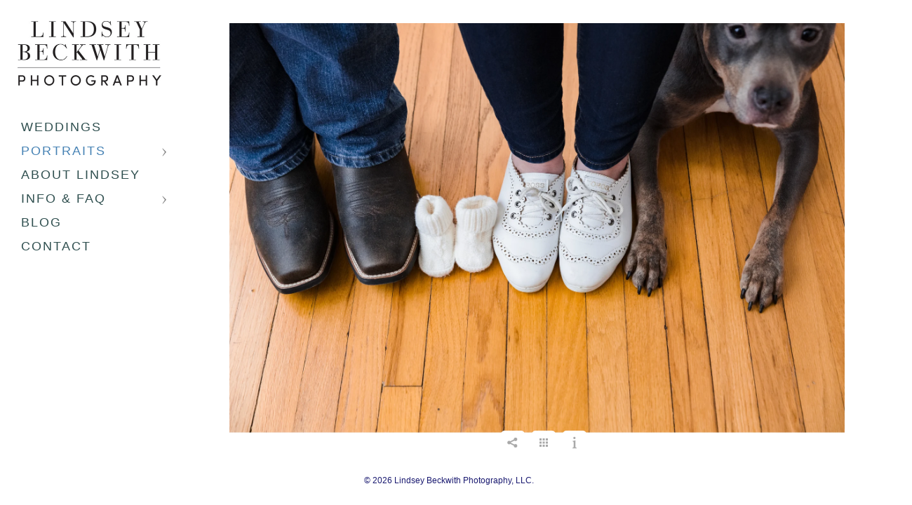

--- FILE ---
content_type: text/html; charset=utf-8
request_url: https://www.lindseybeckwith.com/portraits/family-portraits/g5ejpmdgdtl
body_size: 3150
content:
<!DOCTYPE html><!-- site by Good Gallery, www.goodgallery.com --><html class="no-js GalleryPage"><head><title>Cleveland wedding photographer - Lindsey Beckwith - Lindsey Beckwith Photography</title><link rel=dns-prefetch href=//cdn.goodgallery.com><link rel="shortcut icon" href=//cdn.goodgallery.com/c4add82f-c08a-4393-9124-f18f5c9363bd/logo/21xc999y/web.ico><meta name=robots content=noarchive><link rel=canonical href=https://www.lindseybeckwith.com/portraits/family-portraits/g5ejpmdgdtl><style>.YB:before{content:attr(data-c);display:block;height:150em}</style><link rel=stylesheet media=print onload="if(media!='all')media='all'" href=//cdn.goodgallery.com/c4add82f-c08a-4393-9124-f18f5c9363bd/d/Desktop-ak7RnwBHBZUGOWtud-JCGA-2-vmUX3uU53cNQbZxktJmSPQ.css><script src=//cdn.goodgallery.com/c4add82f-c08a-4393-9124-f18f5c9363bd/p/bundle-2teHGVEHG23F7yH4EM4Vng-20250629021656.js></script><script src=//cdn.goodgallery.com/c4add82f-c08a-4393-9124-f18f5c9363bd/d/PageData-374y1qs8-e43fbaa2-9ec7-4c5a-a550-507892de8452-vmUX3uU53cNQbZxktJmSPQ-2.js></script><!--[if lt IE 9]><script src=/admin/Scripts/jQuery.XDomainRequest.js></script><![endif]--><meta property=og:url content=https://www.lindseybeckwith.com/portraits/family-portraits/g5ejpmdgdtl><meta property=og:type content=website><meta property=og:site_name content="Lindsey Beckwith Photography"><meta property=og:image content=https://cdn.goodgallery.com/c4add82f-c08a-4393-9124-f18f5c9363bd/r/1024/2xwd50y0/g5ejpmdgdtl.jpg><meta property=og:title content="Cleveland wedding photographer - Lindsey Beckwith - Lindsey Beckwith Photography"><meta property=og:description><script type=application/ld+json>{ "@context": "http://schema.org", "@type": "BreadcrumbList", "itemListElement": [ { "@type": "ListItem", "position": "1", "item": { "@id": "https://www.lindseybeckwith.com/", "name": "Home" } }, { "@type": "ListItem", "position": "2", "item": { "@id": "https://www.lindseybeckwith.com/portraits", "name": "Portraits" } }, { "@type": "ListItem", "position": "3", "item": { "@id": "https://www.lindseybeckwith.com/portraits/family-portraits", "name": "Family Portraits " } } ] }</script><style data-id=inline>html.js,html.js body{margin:0;padding:0}.elementContainer img{width:100%}ul.GalleryUIMenu{list-style:none;margin:0;padding:0}ul.GalleryUIMenu a{text-decoration:none}ul.GalleryUIMenu li{position:relative;white-space:nowrap}.GalleryUISiteNavigation{background-color:rgba(255,255,255,1);width:250px}.GalleryUIMenuTopLevel .GalleryUIMenu{display:inline-block}ul.GalleryUIMenu li,div.GalleryUIMenuSubMenuDiv li{text-transform:uppercase}.GalleryUIMenuTopLevel .GalleryUIMenu > li{padding:5px 20px 8px 30px;border:0 solid #FFFFFF;border-left-width:0;border-top-width:0;white-space:normal;text-align:left}.GalleryUIMenu > li{color:#2F4F4F;background-color:rgba(255,255,255,1);font-size:18px;letter-spacing:2px;;position:relative}.GalleryUIMenu > li > a{color:#2F4F4F}.GalleryUIMenu > li.Active > a{color:#4682B4}.GalleryUIMenu > li.Active{color:#4682B4;background-color:rgba(255,255,255,1)}span.SubMenuArrow,span.SubMenuArrowLeft,span.SubMenuArrowRight,span.SubMenuArrowUp,span.SubMenuArrowDown{display:block;position:absolute;top:50%;right:10px;margin-top:-6px;height:12px;width:12px;background-color:transparent}span.SubMenuArrowSizing{display:inline-block;width:22px;height:12px;opacity:0;margin-right:-2px}.GalleryUISiteNavigation{position:absolute;top:0;left:0}.GalleryUIMenuTopLevel .GalleryUIMenu{width:250px}.GalleryUISiteNavigation{height:100%}html{font-family:'Century Gothic',CenturyGothic,AppleGothic,sans-serif}.GalleryUIMenu,.GalleryUIMenu a{font-family:'Century Gothic',CenturyGothic,AppleGothic,sans-serif}.PageTemplateText,.CaptionContainer,.PageInformationArea,.GGTextContent{font-family:'Century Gothic',CenturyGothic,AppleGothic,sans-serif}h1,h2,h3,h4,h5,h6{font-family:'Century Gothic',CenturyGothic,AppleGothic,sans-serif;font-weight:700}.GalleryUIContainer .NameMark{font-family:'Baskerville Old Face',Baskerville,'Hoefler Text',Garamond,'Times New Roman',serif}.GalleryMenuContent .GGMenuPageHeading{font-family:'Century Gothic',CenturyGothic,AppleGothic,sans-serif}.GMLabel{font-family:'Century Gothic',CenturyGothic,AppleGothic,sans-serif}.GMTagline{font-family:'Century Gothic',CenturyGothic,AppleGothic,sans-serif}div.GGForm label.SectionHeading{font-family:'Century Gothic',CenturyGothic,AppleGothic,sans-serif}.GGHamburgerMenuLabel{font-family:'Century Gothic',CenturyGothic,AppleGothic,sans-serif}h2{font-family:'Century Gothic',CenturyGothic,AppleGothic,sans-serif;font-weight:700}h3{font-family:'Century Gothic',CenturyGothic,AppleGothic,sans-serif;font-weight:700}h4{font-family:'Century Gothic',CenturyGothic,AppleGothic,sans-serif;font-weight:700}h5{font-family:'Century Gothic',CenturyGothic,AppleGothic,sans-serif;font-weight:700}h6{font-family:'Century Gothic',CenturyGothic,AppleGothic,sans-serif;font-weight:700}h1{line-height:1.45;text-transform:none;text-align:left;letter-spacing:0}h2{line-height:1.45;text-transform:none;text-align:left;letter-spacing:0}h3{line-height:1.45;text-transform:none;text-align:left;letter-spacing:0}h4{line-height:1.45;text-transform:none;text-align:left;letter-spacing:0}h5{line-height:1.45;text-transform:none;text-align:left;letter-spacing:0}h6{line-height:1.45;text-transform:none;text-align:left;letter-spacing:0}.PageTemplateText,.CaptionContainer,.PageInformationArea,.GGTextContent{line-height:1.45;text-transform:none;text-align:left}ul.GGBottomNavigation span{font-family:'Century Gothic',CenturyGothic,AppleGothic,sans-serif}.GGTextContent .GGBreadCrumbs .GGBreadCrumb,.GGTextContent .GGBreadCrumb span{font-family:'Century Gothic',CenturyGothic,AppleGothic,sans-serif}</style><body data-page-type=gallery class=GalleryUIContainer data-page-id=e43fbaa2-9ec7-4c5a-a550-507892de8452 data-tags="" data-menu-hash=vmUX3uU53cNQbZxktJmSPQ data-settings-hash=ak7RnwBHBZUGOWtud-JCGA data-fotomotoid="" data-imglocation="//cdn.goodgallery.com/c4add82f-c08a-4393-9124-f18f5c9363bd/" data-cdn=//cdn.goodgallery.com/c4add82f-c08a-4393-9124-f18f5c9363bd data-stoken=374y1qs8 data-settingstemplateid=""><div class=GalleryUIContentParent data-pretagged=true><div class=GalleryUIContentContainer data-pretagged=true><div class=GalleryUIContent data-pretagged=true><div class=CanvasContainer data-id=g5ejpmdgdtl data-pretagged=true style=overflow:hidden><div class=imgContainer style=position:absolute><div class=dummy style=padding-top:66.667%></div><div class=elementContainer style=position:absolute;top:0;bottom:0;left:0;right:0;overflow:hidden><picture><source type=image/webp sizes=135vw srcset="//cdn.goodgallery.com/c4add82f-c08a-4393-9124-f18f5c9363bd/r/0200/2xwd50y0/g5ejpmdgdtl.webp 200w, //cdn.goodgallery.com/c4add82f-c08a-4393-9124-f18f5c9363bd/r/0300/2xwd50y0/g5ejpmdgdtl.webp 300w, //cdn.goodgallery.com/c4add82f-c08a-4393-9124-f18f5c9363bd/r/0480/2xwd50y0/g5ejpmdgdtl.webp 480w, //cdn.goodgallery.com/c4add82f-c08a-4393-9124-f18f5c9363bd/r/0640/2xwd50y0/g5ejpmdgdtl.webp 640w, //cdn.goodgallery.com/c4add82f-c08a-4393-9124-f18f5c9363bd/r/0800/2xwd50y0/g5ejpmdgdtl.webp 800w, //cdn.goodgallery.com/c4add82f-c08a-4393-9124-f18f5c9363bd/r/1024/2xwd50y0/g5ejpmdgdtl.webp 1024w, //cdn.goodgallery.com/c4add82f-c08a-4393-9124-f18f5c9363bd/r/1280/2xwd50y0/g5ejpmdgdtl.webp 1280w, //cdn.goodgallery.com/c4add82f-c08a-4393-9124-f18f5c9363bd/r/1600/2xwd50y0/g5ejpmdgdtl.webp 1600w, //cdn.goodgallery.com/c4add82f-c08a-4393-9124-f18f5c9363bd/r/1920/2xwd50y0/g5ejpmdgdtl.webp 1920w, //cdn.goodgallery.com/c4add82f-c08a-4393-9124-f18f5c9363bd/r/2560/2xwd50y0/g5ejpmdgdtl.webp 2560w, //cdn.goodgallery.com/c4add82f-c08a-4393-9124-f18f5c9363bd/r/3200/2xwd50y0/g5ejpmdgdtl.webp 3200w, //cdn.goodgallery.com/c4add82f-c08a-4393-9124-f18f5c9363bd/r/4096/2xwd50y0/g5ejpmdgdtl.webp 4096w"><source type=image/jpeg sizes=135vw srcset="//cdn.goodgallery.com/c4add82f-c08a-4393-9124-f18f5c9363bd/r/0200/2xwd50y0/g5ejpmdgdtl.jpg 200w, //cdn.goodgallery.com/c4add82f-c08a-4393-9124-f18f5c9363bd/r/0300/2xwd50y0/g5ejpmdgdtl.jpg 300w, //cdn.goodgallery.com/c4add82f-c08a-4393-9124-f18f5c9363bd/r/0480/2xwd50y0/g5ejpmdgdtl.jpg 480w, //cdn.goodgallery.com/c4add82f-c08a-4393-9124-f18f5c9363bd/r/0640/2xwd50y0/g5ejpmdgdtl.jpg 640w, //cdn.goodgallery.com/c4add82f-c08a-4393-9124-f18f5c9363bd/r/0800/2xwd50y0/g5ejpmdgdtl.jpg 800w, //cdn.goodgallery.com/c4add82f-c08a-4393-9124-f18f5c9363bd/r/1024/2xwd50y0/g5ejpmdgdtl.jpg 1024w, //cdn.goodgallery.com/c4add82f-c08a-4393-9124-f18f5c9363bd/r/1280/2xwd50y0/g5ejpmdgdtl.jpg 1280w, //cdn.goodgallery.com/c4add82f-c08a-4393-9124-f18f5c9363bd/r/1600/2xwd50y0/g5ejpmdgdtl.jpg 1600w, //cdn.goodgallery.com/c4add82f-c08a-4393-9124-f18f5c9363bd/r/1920/2xwd50y0/g5ejpmdgdtl.jpg 1920w, //cdn.goodgallery.com/c4add82f-c08a-4393-9124-f18f5c9363bd/r/2560/2xwd50y0/g5ejpmdgdtl.jpg 2560w, //cdn.goodgallery.com/c4add82f-c08a-4393-9124-f18f5c9363bd/r/3200/2xwd50y0/g5ejpmdgdtl.jpg 3200w, //cdn.goodgallery.com/c4add82f-c08a-4393-9124-f18f5c9363bd/r/4096/2xwd50y0/g5ejpmdgdtl.jpg 4096w"><img src=//cdn.goodgallery.com/c4add82f-c08a-4393-9124-f18f5c9363bd/r/1024/2xwd50y0/g5ejpmdgdtl.jpg draggable=false alt="Cleveland wedding photographer - Lindsey Beckwith" title="Cleveland wedding photographer - Lindsey Beckwith" srcset="//cdn.goodgallery.com/c4add82f-c08a-4393-9124-f18f5c9363bd/r/1024/2xwd50y0/g5ejpmdgdtl.jpg, //cdn.goodgallery.com/c4add82f-c08a-4393-9124-f18f5c9363bd/r/2560/2xwd50y0/g5ejpmdgdtl.jpg 2x" loading=lazy></picture></div></div></div></div></div><div class=prev></div><div class=next></div><span class="prev SingleImageHidden"></span><span class="next SingleImageHidden"></span><div class=GalleryUIThumbnailPanelContainerParent></div></div><div class=GalleryUISiteNavigation><div class=MenuLogo><a href="/" class=NavigationLogoTarget><img src=https://logocdn.goodgallery.com/c4add82f-c08a-4393-9124-f18f5c9363bd/410x0/2oir5zso/print-2.jpg alt=Print title=Print border=0 style="padding:30px 20px 40px 25px" height=92 width=205></a></div><div class=GalleryUIMenuTopLevel data-predefined=true><div class=GalleryUIMenuContainer data-predefined=true><ul class=GalleryUIMenu data-predefined=true><li data-pid=969f035e-e7f3-417e-adaa-41735e642548><a href=/weddings>Weddings</a><span class=SubMenuArrowSizing> </span><li data-pid=0907926f-ac24-4840-a10b-b6d1c64210d2><a href=/portraits>Portraits</a><span class=SubMenuArrow> </span><span class=SubMenuArrowSizing> </span><li data-pid=dfac09eb-6472-4d0a-8b91-996d585b0cba><a href=/about-lindsey>About Lindsey</a><span class=SubMenuArrowSizing> </span><li data-pid=8a6b4b91-5b3f-4d19-b073-37dd69ab9bca><a href=/info-faq>Info & FAQ</a><span class=SubMenuArrow> </span><span class=SubMenuArrowSizing> </span><li data-pid=3ccc2c1e-2255-49a1-837a-42123d63b5f4><a href="/blog/">Blog</a><span class=SubMenuArrowSizing> </span><li data-pid=1191b63b-9893-4f45-8ce8-421c0e1500b8><a href=/contact>Contact</a><span class=SubMenuArrowSizing> </span></ul></div></div></div><div class=GalleryUIMenuSubLevel style=opacity:0;display:none;z-index:10101 data-pid=0907926f-ac24-4840-a10b-b6d1c64210d2><div class=GalleryUIMenuContainer><ul class=GalleryUIMenu><li data-pid=e43fbaa2-9ec7-4c5a-a550-507892de8452><a href=/portraits/family-portraits>Family Portraits </a><li data-pid=44d5df56-12aa-4dff-a1db-41b3944b7b5d><a href=/portraits/engagements>Engagements</a><li data-pid=13dfdeff-f4dd-4fbe-ac4c-5dfdb8634882><a href=/portraits/headshots-business-portraits>Headshots & Business Portraits</a><li data-pid=70b4393b-5e89-442a-8744-8255e86339cb><a href=/portraits/senior-portraits>Senior Portraits</a></ul></div></div><div class=GalleryUIMenuSubLevel style=opacity:0;display:none;z-index:10101 data-pid=8a6b4b91-5b3f-4d19-b073-37dd69ab9bca><div class=GalleryUIMenuContainer><ul class=GalleryUIMenu><li data-pid=c21bba8e-8410-40a6-b551-8a0d127ebf32><a href=/info-faq/albums>Albums</a><li data-pid=7c2425ab-cb88-4702-8048-db81f10e033d><a href=/info-faq/investment>Investment</a><li data-pid=a5dfd363-31d5-4425-a614-0da24f35d195><a href=/info-faq/faq>FAQ</a><li data-pid=059284cf-7a7c-47b2-b71e-5f373612edaa><a href=/info-faq/people-are-saying>What People Are Saying</a></ul></div></div><div class="GGCaption YB"><div class="CaptionContainer GGTextContent"><span><div class=GGBreadCrumbs><div class=GGBreadCrumb><a href="/" title="Lindsey Beckwith Photography"><span>Home</span></a> »</div><div class=GGBreadCrumb><a href=/portraits title=Portraits><span>Portraits</span></a> »</div><div class=GGBreadCrumb><span>Family Portraits </span></div></div><h1>Cleveland wedding photographer - Lindsey Beckwith</h1><em><i>Keywords: <a href=/keyword/cleveland-wedding-photographer class=RelatedTagged data-keyword=cleveland-wedding-photographer rel=nofollow>Cleveland wedding photographer</a> (421), <a href=/keyword/lindsey-beckwith class=RelatedTagged data-keyword=lindsey-beckwith rel=nofollow>Lindsey Beckwith</a> (404)</i></em>.<ul class=GGBottomNavigation><li><span>Family&nbsp;Portraits&nbsp;</span><li><a href=/portraits/engagements title=Engagements><span>Engagements</span></a><li><a href=/portraits/headshots-business-portraits title="Headshots &amp; Business Portraits"><span>Headshots&nbsp;&&nbsp;Business&nbsp;Portraits</span></a><li><a href=/portraits/senior-portraits title="Senior Portraits"><span>Senior&nbsp;Portraits</span></a></ul></span></div></div>

--- FILE ---
content_type: text/html; charset=utf-8
request_url: https://www.lindseybeckwith.com/portraits/family-portraits?IsAjax=1
body_size: 32314
content:
<!DOCTYPE html><!-- site by Good Gallery, www.goodgallery.com -->
<html class="no-js GalleryPage ">
<head>
<title>Lindsey Beckwith Photography</title>
<link rel="dns-prefetch" href="//cdn.goodgallery.com" />
<link rel="shortcut icon" href="//cdn.goodgallery.com/c4add82f-c08a-4393-9124-f18f5c9363bd/logo/21xc999y/web.ico" />

 <meta name="robots" content="noarchive" /> 	 <link rel="canonical" href="https://www.lindseybeckwith.com/portraits/family-portraits" />
 <style type="text/css">.YB:before{content: attr(data-c);display: block;height: 150em;}</style><link rel="stylesheet" type="text/css" media="print" onload="if(media!='all')media='all'" href="//cdn.goodgallery.com/c4add82f-c08a-4393-9124-f18f5c9363bd/d/Desktop-ak7RnwBHBZUGOWtud-JCGA-2-vmUX3uU53cNQbZxktJmSPQ.css" />
<script type="text/javascript" src="//cdn.goodgallery.com/c4add82f-c08a-4393-9124-f18f5c9363bd/p/bundle-2teHGVEHG23F7yH4EM4Vng-20250629021656.js"></script>
<script type="text/javascript" src="//cdn.goodgallery.com/c4add82f-c08a-4393-9124-f18f5c9363bd/d/PageData-374y1qs8-e43fbaa2-9ec7-4c5a-a550-507892de8452-vmUX3uU53cNQbZxktJmSPQ-2.js"></script>
<!--[if lt IE 9]><script type="text/javascript" src="/admin/Scripts/jQuery.XDomainRequest.js"></script><![endif]-->

<meta property="og:url" content="https://www.lindseybeckwith.com/portraits/family-portraits" />
<meta property="og:type" content="website" />
<meta property="og:site_name" content="Lindsey Beckwith Photography" />
<meta property="og:image" content="https://cdn.goodgallery.com/c4add82f-c08a-4393-9124-f18f5c9363bd/s/0200/2xwd518k/bgjxucvwyv0.jpg"/><meta property="og:image" content="https://cdn.goodgallery.com/c4add82f-c08a-4393-9124-f18f5c9363bd/s/0200/2xwd50xl/k35ofcundfy.jpg"/><meta property="og:image" content="https://cdn.goodgallery.com/c4add82f-c08a-4393-9124-f18f5c9363bd/s/0200/2xwd513e/oqvkjnicyoa.jpg"/><meta property="og:image" content="https://cdn.goodgallery.com/c4add82f-c08a-4393-9124-f18f5c9363bd/s/0200/2xwd51bn/n0uglyacjpb.jpg"/><meta property="og:image" content="https://cdn.goodgallery.com/c4add82f-c08a-4393-9124-f18f5c9363bd/s/0200/2xwd519n/bnqp1jjqykp.jpg"/><meta property="og:image" content="https://cdn.goodgallery.com/c4add82f-c08a-4393-9124-f18f5c9363bd/s/0200/2asansf1/gwcrogoggsy.jpg"/><meta property="og:image" content="https://cdn.goodgallery.com/c4add82f-c08a-4393-9124-f18f5c9363bd/s/0200/2xwd51ci/mt54y0xxxrn.jpg"/><meta property="og:image" content="https://cdn.goodgallery.com/c4add82f-c08a-4393-9124-f18f5c9363bd/s/0200/2asansst/zzjnvg0hcke.jpg"/><meta property="og:image" content="https://cdn.goodgallery.com/c4add82f-c08a-4393-9124-f18f5c9363bd/s/0200/2xwd51ci/etthx34f40q.jpg"/><meta property="og:image" content="https://cdn.goodgallery.com/c4add82f-c08a-4393-9124-f18f5c9363bd/s/0200/2xwd51b8/3h4lp4sbnow.jpg"/><meta property="og:image" content="https://cdn.goodgallery.com/c4add82f-c08a-4393-9124-f18f5c9363bd/s/0200/2xwd5197/gslt2xcbsc5.jpg"/><meta property="og:image" content="https://cdn.goodgallery.com/c4add82f-c08a-4393-9124-f18f5c9363bd/s/0200/2xwd5170/k5cjzh2cdan.jpg"/><meta property="og:image" content="https://cdn.goodgallery.com/c4add82f-c08a-4393-9124-f18f5c9363bd/s/0200/2xwd516i/sdm2dxmhokb.jpg"/><meta property="og:image" content="https://cdn.goodgallery.com/c4add82f-c08a-4393-9124-f18f5c9363bd/s/0200/2xwd5163/phafg4wt0pm.jpg"/><meta property="og:image" content="https://cdn.goodgallery.com/c4add82f-c08a-4393-9124-f18f5c9363bd/s/0200/2xwd5149/ujo2dn5wspj.jpg"/><meta property="og:image" content="https://cdn.goodgallery.com/c4add82f-c08a-4393-9124-f18f5c9363bd/s/0200/2xwd510d/4lnmtnvnccz.jpg"/><meta property="og:image" content="https://cdn.goodgallery.com/c4add82f-c08a-4393-9124-f18f5c9363bd/s/0200/2xwd513u/n1kebmjq2ud.jpg"/><meta property="og:image" content="https://cdn.goodgallery.com/c4add82f-c08a-4393-9124-f18f5c9363bd/s/0200/2xwd512z/mtwyvqqvttt.jpg"/><meta property="og:image" content="https://cdn.goodgallery.com/c4add82f-c08a-4393-9124-f18f5c9363bd/s/0200/2xwd5118/qcihm4k1ifh.jpg"/><meta property="og:image" content="https://cdn.goodgallery.com/c4add82f-c08a-4393-9124-f18f5c9363bd/s/0200/2xwd510t/1g3wcnlupxm.jpg"/><meta property="og:image" content="https://cdn.goodgallery.com/c4add82f-c08a-4393-9124-f18f5c9363bd/s/0200/2xwd50yi/3fp1lmsjozv.jpg"/><meta property="og:image" content="https://cdn.goodgallery.com/c4add82f-c08a-4393-9124-f18f5c9363bd/s/0200/2xwd50y0/g5ejpmdgdtl.jpg"/><meta property="og:image" content="https://cdn.goodgallery.com/c4add82f-c08a-4393-9124-f18f5c9363bd/s/0200/2asans8u/cleveland-family-portrait.jpg"/><meta property="og:image" content="https://cdn.goodgallery.com/c4add82f-c08a-4393-9124-f18f5c9363bd/s/0200/2asans8u/huntington-beach-children-portrait.jpg"/><meta property="og:image" content="https://cdn.goodgallery.com/c4add82f-c08a-4393-9124-f18f5c9363bd/s/0200/2asans8u/holiday-family-portrait.jpg"/><meta property="og:image" content="https://cdn.goodgallery.com/c4add82f-c08a-4393-9124-f18f5c9363bd/s/0200/2asans9i/mtysombbk0v.jpg"/><meta property="og:image" content="https://cdn.goodgallery.com/c4add82f-c08a-4393-9124-f18f5c9363bd/s/0200/2asansau/cleveland-heights-family-portrait.jpg"/><meta property="og:image" content="https://cdn.goodgallery.com/c4add82f-c08a-4393-9124-f18f5c9363bd/s/0200/2asansb0/cleveland-wedding-photographer-lindsey-beckwith-80.jpg"/><meta property="og:image" content="https://cdn.goodgallery.com/c4add82f-c08a-4393-9124-f18f5c9363bd/s/0200/2asansbe/family-portrait-dogs.jpg"/><meta property="og:image" content="https://cdn.goodgallery.com/c4add82f-c08a-4393-9124-f18f5c9363bd/s/0200/2asansbe/2ptfq2jelvs.jpg"/><meta property="og:image" content="https://cdn.goodgallery.com/c4add82f-c08a-4393-9124-f18f5c9363bd/s/0200/2asansge/2djugrwyq2r.jpg"/><meta property="og:image" content="https://cdn.goodgallery.com/c4add82f-c08a-4393-9124-f18f5c9363bd/s/0200/2asansbr/1014nnpla4k.jpg"/><meta property="og:image" content="https://cdn.goodgallery.com/c4add82f-c08a-4393-9124-f18f5c9363bd/s/0200/2asansds/1nxnwvan5ag.jpg"/><meta property="og:image" content="https://cdn.goodgallery.com/c4add82f-c08a-4393-9124-f18f5c9363bd/s/0200/2asanset/cgyhowc5wmo.jpg"/><meta property="og:image" content="https://cdn.goodgallery.com/c4add82f-c08a-4393-9124-f18f5c9363bd/s/0200/2asansf1/shaker-heights-korean-first-birthday.jpg"/><meta property="og:image" content="https://cdn.goodgallery.com/c4add82f-c08a-4393-9124-f18f5c9363bd/s/0200/2asansek/s1vonljcefa.jpg"/>
<script type="application/ld+json">{ "@context": "http://schema.org", "@type": "BreadcrumbList", "itemListElement": [ { "@type": "ListItem", "position": "1", "item": { "@id": "https://www.lindseybeckwith.com/", "name": "Home" } }, { "@type": "ListItem", "position": "2", "item": { "@id": "https://www.lindseybeckwith.com/portraits", "name": "Portraits" } }, { "@type": "ListItem", "position": "3", "item": { "@id": "https://www.lindseybeckwith.com/portraits/family-portraits", "name": "Family Portraits " } } ] }</script>

<style type="text/css" data-id="inline">
html.js, html.js body {margin:0;padding:0;}
div.ThumbnailPanelThumbnailContainer div.Placeholder, div.ThumbnailPanelThumbnailContainer .CVThumb {position: absolute;left: 0px;top: 0px;height: 100%;width: 100%;border: 0px} div.ThumbnailPanelThumbnailContainer .CVThumb {text-align: center} div.ThumbnailPanelThumbnailContainer .CVThumb img {max-width: 100%;width: 100%;border: 0px} span.ThumbnailPanelEntityLoaded div.Placeholder {display: none;}
html.no-js .CVThumb img {opacity:0} div.ThumbnailPanelThumbnailContainer {overflow:hidden;position:absolute;top:0px;left:0px} .YB:before{content: attr(data-c);display: block;height: 150em;width:100%;background-color:#FFFFFF;position:fixed;z-index:9999;}
.GalleryUIThumbnailPanelContainerParent {background-color:#FFFFFF}
ul.GalleryUIMenu {list-style: none;margin: 0;padding: 0} ul.GalleryUIMenu a {text-decoration: none} ul.GalleryUIMenu li {position: relative; white-space: nowrap}
.GalleryUISiteNavigation {background-color: rgba(255, 255, 255, 1);width:250px}
.GalleryUIMenuTopLevel .GalleryUIMenu {display: inline-block} ul.GalleryUIMenu li, div.GalleryUIMenuSubMenuDiv li {text-transform:uppercase}
.GalleryUIMenuTopLevel .GalleryUIMenu > li {padding: 5px 20px 8px 30px;border:0px solid #FFFFFF;border-left-width:0px;border-top-width:0px;white-space:normal;text-align:left}
.GalleryUIMenu > li {color:#2F4F4F;background-color:rgba(255, 255, 255, 1);font-size:18px;letter-spacing: 2px;;position:relative}
.GalleryUIMenu > li > a {color:#2F4F4F} .GalleryUIMenu > li.Active > a {color:#4682B4}
.GalleryUIMenu > li.Active {color:#4682B4;background-color:rgba(255, 255, 255, 1)}
span.SubMenuArrow,span.SubMenuArrowLeft,span.SubMenuArrowRight,span.SubMenuArrowUp,span.SubMenuArrowDown {display:block;position:absolute;top:50%;right:10px;margin-top:-6px;height:12px;width:12px;background-color:transparent;} span.SubMenuArrowSizing {display:inline-block;width:22px;height:12px;opacity:0;margin-right:-2px;}

 .GalleryUISiteNavigation {position:absolute;top:0;left:0}
.GalleryUIMenuTopLevel .GalleryUIMenu {width:250px} .GalleryUISiteNavigation {height:100%}


html { font-family: 'Century Gothic', CenturyGothic, AppleGothic, sans-serif; }
.GalleryUIMenu, .GalleryUIMenu a { font-family: 'Century Gothic', CenturyGothic, AppleGothic, sans-serif; }
.PageTemplateText,.CaptionContainer,.PageInformationArea,.GGTextContent { font-family: 'Century Gothic', CenturyGothic, AppleGothic, sans-serif; }
h1, h2, h3, h4, h5, h6 { font-family: 'Century Gothic', CenturyGothic, AppleGothic, sans-serif;font-weight:700; }
.GalleryUIContainer .NameMark { font-family: 'Baskerville Old Face', Baskerville, 'Hoefler Text', Garamond, 'Times New Roman', serif; }
.GalleryMenuContent .GGMenuPageHeading { font-family: 'Century Gothic', CenturyGothic, AppleGothic, sans-serif; }
.GMLabel { font-family: 'Century Gothic', CenturyGothic, AppleGothic, sans-serif; }
.GMTagline { font-family: 'Century Gothic', CenturyGothic, AppleGothic, sans-serif; }
div.GGForm label.SectionHeading { font-family: 'Century Gothic', CenturyGothic, AppleGothic, sans-serif; }
.GGHamburgerMenuLabel { font-family: 'Century Gothic', CenturyGothic, AppleGothic, sans-serif; }
h2 { font-family: 'Century Gothic', CenturyGothic, AppleGothic, sans-serif;font-weight:700; }
h3 { font-family: 'Century Gothic', CenturyGothic, AppleGothic, sans-serif;font-weight:700; }
h4 { font-family: 'Century Gothic', CenturyGothic, AppleGothic, sans-serif;font-weight:700; }
h5 { font-family: 'Century Gothic', CenturyGothic, AppleGothic, sans-serif;font-weight:700; }
h6 { font-family: 'Century Gothic', CenturyGothic, AppleGothic, sans-serif;font-weight:700; }
h1 { line-height: 1.45; text-transform: none; text-align: left; letter-spacing: 0px; }
h2 { line-height: 1.45; text-transform: none; text-align: left; letter-spacing: 0px;  }
h3 { line-height: 1.45; text-transform: none; text-align: left; letter-spacing: 0px; }
h4 { line-height: 1.45; text-transform: none; text-align: left; letter-spacing: 0px; }
h5 { line-height: 1.45; text-transform: none; text-align: left; letter-spacing: 0px; }
h6 { line-height: 1.45; text-transform: none; text-align: left; letter-spacing: 0px; }
.PageTemplateText,.CaptionContainer,.PageInformationArea,.GGTextContent { line-height: 1.45; text-transform: none; text-align: left; }
ul.GGBottomNavigation span { font-family: 'Century Gothic', CenturyGothic, AppleGothic, sans-serif; }
.GGTextContent .GGBreadCrumbs .GGBreadCrumb, .GGTextContent .GGBreadCrumb span { font-family: 'Century Gothic', CenturyGothic, AppleGothic, sans-serif; }




div.GalleryUIThumbnailPanelContainerParent {
    background-color: #FFFFFF;
}

div.GGThumbActualContainer div.ThumbnailPanelCaptionContainer {
    position: unset;
    left: unset;
    top: unset;
}

html.js.GalleryPage.ThumbnailPanelActive {
    overflow: visible;
}


html.ThumbnailPanelActive body {
    overflow: visible;
}

html.ThumbnailPanelActive div.GalleryUIContentParent {
    overflow: visible;
}

div.GalleryUIThumbnailPanelContainer div.GGThumbModernContainer > div.GGTextContent {
    position: relative;
}

div.GGThumbActualContainer div.ThumbEntityContainer div.ThumbAspectContainer {
}

div.GGThumbActualContainer div.ThumbEntityContainer div.ThumbAspectContainer {
    height: 0;
    overflow: hidden;
    position: relative;
    border-radius: 0%;
    border: 0px solid rgba(255, 255, 255, 1);
    background-color: rgba(255, 255, 255, 1);
    opacity: 1;

    -moz-transition: opacity 0.15s, background-color 0.15s, border-color 0.15s, color 0.15s;
    -webkit-transition: opacity 0.15s, background-color 0.15s, border-color 0.15s, color 0.15s;
    -o-transition: opacity: 0.15s, background-color 0.15s, border-color 0.15s, color 0.15s;
    transition: opacity 0.15s, background-color 0.15s, border-color 0.15s, color 0.15s;
}

div.GGThumbActualContainer div.ThumbAspectContainer > div,
div.GGThumbModernContainer div.ThumbAspectContainer > div {
    position: absolute;
    left: 0;
    top: 0;
    height: 100%;
    width: 100%;
}

div.GGThumbActualContainer div.ThumbAspectContainer img,
div.GGThumbModernContainer div.ThumbAspectContainer img {
    min-width: 100%;
    min-height: 100%;
}

div.GGThumbActualContainer div.ThumbAspectContainer div.icon {
    position: absolute;
    left: unset;
    top: unset;
    right: 5px;
    bottom: 5px;
    cursor: pointer;

    -webkit-border-radius: 15%;
    -moz-border-radius: 15%;
    border-radius: 15%;
    height: 34px;
    width: 34px;
    padding: 5px;
    -moz-box-sizing: border-box;
    box-sizing: border-box;
}

div.ThumbEntityContainer div.ThumbCaption {
    display: none;
    overflow: hidden;
    
    cursor: pointer;
    padding: 20px;
    font-size: 12px;
    color: rgba(128, 128, 128, 1);
    background-color: rgba(255, 255, 255, 0.75);
    border: 0px solid rgba(128, 128, 128, 0.75);
    border-top-width: 0px;

    -moz-transition: opacity 0.15s, background-color 0.15s, border-color 0.15s, color 0.15s;
    -webkit-transition: opacity 0.15s, background-color 0.15s, border-color 0.15s, color 0.15s;
    -o-transition: opacity: 0.15s, background-color 0.15s, border-color 0.15s, color 0.15s;
    transition: opacity 0.15s, background-color 0.15s, border-color 0.15s, color 0.15s;

}

div.ThumbEntityContainer.ShowCaptions div.ThumbCaption {
    display: block;
}

html.ThumbnailPanelActive .GGCaption {
    display: none;
}

    
div.GGThumbActualContainer {
    display: grid;
    grid-template-columns: repeat(3, 1fr);
    grid-column-gap: 10px;
    margin: 45px 0px 45px 0px;
}

div.GGThumbActualContainer div.ThumbEntityContainer + div {
    margin-top: 10px;
}

    
        
div.GGThumbActualContainer > div:nth-child(1) {
    grid-column-start: 1;
}
        
        
div.GGThumbActualContainer > div:nth-child(2) {
    grid-column-start: 2;
}
        
        
div.GGThumbActualContainer > div:nth-child(3) {
    grid-column-start: 3;
}
        

div.GGThumbModernContainer div.ThumbAspectContainer {
    height: 0;
    overflow: hidden;
    position: relative;
    border: 0px solid rgba(255, 255, 255, 1);
    opacity: 1;

	-moz-transition: opacity 0.15s, background-color 0.15s, border-color 0.15s, color 0.15s;
	-webkit-transition: opacity 0.15s, background-color 0.15s, border-color 0.15s, color 0.15s;
	-o-transition: opacity: 0.15s, background-color 0.15s, border-color 0.15s, color 0.15s;
	transition: opacity 0.15s, background-color 0.15s, border-color 0.15s, color 0.15s;
}

div.GGThumbModernContainer div.ThumbCoverImage {
    margin: 45px 0px 45px 0px;
}

@media (hover: hover) {
    div.GGThumbActualContainer div.ThumbEntityContainer:hover div.ThumbAspectContainer {
        opacity: 0.9;
        border-color: rgba(25, 25, 112, 1);
    }

    div.ThumbEntityContainer:hover div.ThumbCaption {
        color: rgba(0, 0, 0, 1);
        background-color: rgba(211, 211, 211, 1);
        border-color: rgba(0, 0, 0, 1);
    }

    div.GGThumbModernContainer div.ThumbCoverImage:hover div.ThumbAspectContainer {
        opacity: 0.9;
        border-color: rgba(25, 25, 112, 1);
    }
}
</style>
</head>
<body data-page-type="gallery" class="GalleryUIContainer" data-page-id="e43fbaa2-9ec7-4c5a-a550-507892de8452" data-tags="" data-menu-hash="vmUX3uU53cNQbZxktJmSPQ" data-settings-hash="ak7RnwBHBZUGOWtud-JCGA" data-fotomotoid="" data-imglocation="//cdn.goodgallery.com/c4add82f-c08a-4393-9124-f18f5c9363bd/" data-cdn="//cdn.goodgallery.com/c4add82f-c08a-4393-9124-f18f5c9363bd" data-stoken="374y1qs8" data-settingstemplateid="">
    <div class="GalleryUIContentParent YB" data-pretagged="true" style="position:absolute;height:100%;width:calc(100% - 250px);top:0px;left:250px;">
        <div class="GalleryUIContentContainer"></div>
        <div class="prev"></div><div class="next"></div><span class="prev SingleImageHidden"></span><span class="next SingleImageHidden"></span>
        <div class="GalleryUIThumbnailPanelContainerParent" style="opacity: 1;position: absolute;height: 100%;width: 100%;left: 0px;top: 0px;z-index: 550;transition: all 0s ease;">
            <div class="GalleryUIThumbnailPanelContainer">
                <div class="GGThumbModernContainer">


                    <div class="GGThumbActualContainer">
                                    
                        <div>
                                <div class="ThumbEntityContainer" data-id="bgjxucvwyv0" data-plink="bgjxucvwyv0"><a class="ThumbLink" href="/portraits/family-portraits/bgjxucvwyv0" title="Cleveland wedding photographer - Lindsey Beckwith"><div class="ThumbAspectContainer" style="padding-top:calc((3735 / 5603) * 100%)"><div><picture><source type="image/webp" sizes="calc((97vw - 270px) / 3)" srcset="//cdn.goodgallery.com/c4add82f-c08a-4393-9124-f18f5c9363bd/t/0050/2xwd518k/bgjxucvwyv0.webp 50w, //cdn.goodgallery.com/c4add82f-c08a-4393-9124-f18f5c9363bd/t/0075/2xwd518k/bgjxucvwyv0.webp 75w, //cdn.goodgallery.com/c4add82f-c08a-4393-9124-f18f5c9363bd/t/0100/2xwd518k/bgjxucvwyv0.webp 100w, //cdn.goodgallery.com/c4add82f-c08a-4393-9124-f18f5c9363bd/t/0125/2xwd518k/bgjxucvwyv0.webp 125w, //cdn.goodgallery.com/c4add82f-c08a-4393-9124-f18f5c9363bd/t/0150/2xwd518k/bgjxucvwyv0.webp 150w, //cdn.goodgallery.com/c4add82f-c08a-4393-9124-f18f5c9363bd/t/0175/2xwd518k/bgjxucvwyv0.webp 175w, //cdn.goodgallery.com/c4add82f-c08a-4393-9124-f18f5c9363bd/t/0200/2xwd518k/bgjxucvwyv0.webp 200w, //cdn.goodgallery.com/c4add82f-c08a-4393-9124-f18f5c9363bd/t/0225/2xwd518k/bgjxucvwyv0.webp 225w, //cdn.goodgallery.com/c4add82f-c08a-4393-9124-f18f5c9363bd/t/0250/2xwd518k/bgjxucvwyv0.webp 250w, //cdn.goodgallery.com/c4add82f-c08a-4393-9124-f18f5c9363bd/t/0275/2xwd518k/bgjxucvwyv0.webp 275w, //cdn.goodgallery.com/c4add82f-c08a-4393-9124-f18f5c9363bd/t/0300/2xwd518k/bgjxucvwyv0.webp 300w, //cdn.goodgallery.com/c4add82f-c08a-4393-9124-f18f5c9363bd/t/0350/2xwd518k/bgjxucvwyv0.webp 350w, //cdn.goodgallery.com/c4add82f-c08a-4393-9124-f18f5c9363bd/t/0400/2xwd518k/bgjxucvwyv0.webp 400w, //cdn.goodgallery.com/c4add82f-c08a-4393-9124-f18f5c9363bd/t/0450/2xwd518k/bgjxucvwyv0.webp 450w, //cdn.goodgallery.com/c4add82f-c08a-4393-9124-f18f5c9363bd/t/0500/2xwd518k/bgjxucvwyv0.webp 500w, //cdn.goodgallery.com/c4add82f-c08a-4393-9124-f18f5c9363bd/t/0550/2xwd518k/bgjxucvwyv0.webp 550w, //cdn.goodgallery.com/c4add82f-c08a-4393-9124-f18f5c9363bd/t/0600/2xwd518k/bgjxucvwyv0.webp 600w, //cdn.goodgallery.com/c4add82f-c08a-4393-9124-f18f5c9363bd/t/0650/2xwd518k/bgjxucvwyv0.webp 650w, //cdn.goodgallery.com/c4add82f-c08a-4393-9124-f18f5c9363bd/t/0700/2xwd518k/bgjxucvwyv0.webp 700w, //cdn.goodgallery.com/c4add82f-c08a-4393-9124-f18f5c9363bd/t/0750/2xwd518k/bgjxucvwyv0.webp 750w, //cdn.goodgallery.com/c4add82f-c08a-4393-9124-f18f5c9363bd/t/0800/2xwd518k/bgjxucvwyv0.webp 800w, //cdn.goodgallery.com/c4add82f-c08a-4393-9124-f18f5c9363bd/t/0850/2xwd518k/bgjxucvwyv0.webp 850w, //cdn.goodgallery.com/c4add82f-c08a-4393-9124-f18f5c9363bd/t/0900/2xwd518k/bgjxucvwyv0.webp 900w, //cdn.goodgallery.com/c4add82f-c08a-4393-9124-f18f5c9363bd/t/0950/2xwd518k/bgjxucvwyv0.webp 950w, //cdn.goodgallery.com/c4add82f-c08a-4393-9124-f18f5c9363bd/t/1024/2xwd518k/bgjxucvwyv0.webp 1024w, //cdn.goodgallery.com/c4add82f-c08a-4393-9124-f18f5c9363bd/t/2560/2xwd518k/bgjxucvwyv0.webp 2560w" /><source type="image/jpeg" sizes="calc((97vw - 270px) / 3)" srcset="//cdn.goodgallery.com/c4add82f-c08a-4393-9124-f18f5c9363bd/t/0050/2xwd518k/bgjxucvwyv0.jpg 50w, //cdn.goodgallery.com/c4add82f-c08a-4393-9124-f18f5c9363bd/t/0075/2xwd518k/bgjxucvwyv0.jpg 75w, //cdn.goodgallery.com/c4add82f-c08a-4393-9124-f18f5c9363bd/t/0100/2xwd518k/bgjxucvwyv0.jpg 100w, //cdn.goodgallery.com/c4add82f-c08a-4393-9124-f18f5c9363bd/t/0125/2xwd518k/bgjxucvwyv0.jpg 125w, //cdn.goodgallery.com/c4add82f-c08a-4393-9124-f18f5c9363bd/t/0150/2xwd518k/bgjxucvwyv0.jpg 150w, //cdn.goodgallery.com/c4add82f-c08a-4393-9124-f18f5c9363bd/t/0175/2xwd518k/bgjxucvwyv0.jpg 175w, //cdn.goodgallery.com/c4add82f-c08a-4393-9124-f18f5c9363bd/t/0200/2xwd518k/bgjxucvwyv0.jpg 200w, //cdn.goodgallery.com/c4add82f-c08a-4393-9124-f18f5c9363bd/t/0225/2xwd518k/bgjxucvwyv0.jpg 225w, //cdn.goodgallery.com/c4add82f-c08a-4393-9124-f18f5c9363bd/t/0250/2xwd518k/bgjxucvwyv0.jpg 250w, //cdn.goodgallery.com/c4add82f-c08a-4393-9124-f18f5c9363bd/t/0275/2xwd518k/bgjxucvwyv0.jpg 275w, //cdn.goodgallery.com/c4add82f-c08a-4393-9124-f18f5c9363bd/t/0300/2xwd518k/bgjxucvwyv0.jpg 300w, //cdn.goodgallery.com/c4add82f-c08a-4393-9124-f18f5c9363bd/t/0350/2xwd518k/bgjxucvwyv0.jpg 350w, //cdn.goodgallery.com/c4add82f-c08a-4393-9124-f18f5c9363bd/t/0400/2xwd518k/bgjxucvwyv0.jpg 400w, //cdn.goodgallery.com/c4add82f-c08a-4393-9124-f18f5c9363bd/t/0450/2xwd518k/bgjxucvwyv0.jpg 450w, //cdn.goodgallery.com/c4add82f-c08a-4393-9124-f18f5c9363bd/t/0500/2xwd518k/bgjxucvwyv0.jpg 500w, //cdn.goodgallery.com/c4add82f-c08a-4393-9124-f18f5c9363bd/t/0550/2xwd518k/bgjxucvwyv0.jpg 550w, //cdn.goodgallery.com/c4add82f-c08a-4393-9124-f18f5c9363bd/t/0600/2xwd518k/bgjxucvwyv0.jpg 600w, //cdn.goodgallery.com/c4add82f-c08a-4393-9124-f18f5c9363bd/t/0650/2xwd518k/bgjxucvwyv0.jpg 650w, //cdn.goodgallery.com/c4add82f-c08a-4393-9124-f18f5c9363bd/t/0700/2xwd518k/bgjxucvwyv0.jpg 700w, //cdn.goodgallery.com/c4add82f-c08a-4393-9124-f18f5c9363bd/t/0750/2xwd518k/bgjxucvwyv0.jpg 750w, //cdn.goodgallery.com/c4add82f-c08a-4393-9124-f18f5c9363bd/t/0800/2xwd518k/bgjxucvwyv0.jpg 800w, //cdn.goodgallery.com/c4add82f-c08a-4393-9124-f18f5c9363bd/t/0850/2xwd518k/bgjxucvwyv0.jpg 850w, //cdn.goodgallery.com/c4add82f-c08a-4393-9124-f18f5c9363bd/t/0900/2xwd518k/bgjxucvwyv0.jpg 900w, //cdn.goodgallery.com/c4add82f-c08a-4393-9124-f18f5c9363bd/t/0950/2xwd518k/bgjxucvwyv0.jpg 950w, //cdn.goodgallery.com/c4add82f-c08a-4393-9124-f18f5c9363bd/t/1024/2xwd518k/bgjxucvwyv0.jpg 1024w, //cdn.goodgallery.com/c4add82f-c08a-4393-9124-f18f5c9363bd/t/2560/2xwd518k/bgjxucvwyv0.jpg 2560w" /><img src="//cdn.goodgallery.com/c4add82f-c08a-4393-9124-f18f5c9363bd/t/0400/2xwd518k/bgjxucvwyv0.jpg" nopin="nopin" draggable="false" alt="Cleveland wedding photographer - Lindsey Beckwith" title="Cleveland wedding photographer - Lindsey Beckwith" srcset="//cdn.goodgallery.com/c4add82f-c08a-4393-9124-f18f5c9363bd/t/1024/2xwd518k/bgjxucvwyv0.jpg, //cdn.goodgallery.com/c4add82f-c08a-4393-9124-f18f5c9363bd/t/2560/2xwd518k/bgjxucvwyv0.jpg 2x" /></picture></div></div></a></div>
                                <div class="ThumbEntityContainer" data-id="n0uglyacjpb" data-plink="n0uglyacjpb"><a class="ThumbLink" href="/portraits/family-portraits/n0uglyacjpb" title="Cleveland wedding photographer - Lindsey Beckwith"><div class="ThumbAspectContainer" style="padding-top:calc((3840 / 5760) * 100%)"><div><picture><source type="image/webp" sizes="calc((97vw - 270px) / 3)" srcset="//cdn.goodgallery.com/c4add82f-c08a-4393-9124-f18f5c9363bd/t/0050/2xwd51bn/n0uglyacjpb.webp 50w, //cdn.goodgallery.com/c4add82f-c08a-4393-9124-f18f5c9363bd/t/0075/2xwd51bn/n0uglyacjpb.webp 75w, //cdn.goodgallery.com/c4add82f-c08a-4393-9124-f18f5c9363bd/t/0100/2xwd51bn/n0uglyacjpb.webp 100w, //cdn.goodgallery.com/c4add82f-c08a-4393-9124-f18f5c9363bd/t/0125/2xwd51bn/n0uglyacjpb.webp 125w, //cdn.goodgallery.com/c4add82f-c08a-4393-9124-f18f5c9363bd/t/0150/2xwd51bn/n0uglyacjpb.webp 150w, //cdn.goodgallery.com/c4add82f-c08a-4393-9124-f18f5c9363bd/t/0175/2xwd51bn/n0uglyacjpb.webp 175w, //cdn.goodgallery.com/c4add82f-c08a-4393-9124-f18f5c9363bd/t/0200/2xwd51bn/n0uglyacjpb.webp 200w, //cdn.goodgallery.com/c4add82f-c08a-4393-9124-f18f5c9363bd/t/0225/2xwd51bn/n0uglyacjpb.webp 225w, //cdn.goodgallery.com/c4add82f-c08a-4393-9124-f18f5c9363bd/t/0250/2xwd51bn/n0uglyacjpb.webp 250w, //cdn.goodgallery.com/c4add82f-c08a-4393-9124-f18f5c9363bd/t/0275/2xwd51bn/n0uglyacjpb.webp 275w, //cdn.goodgallery.com/c4add82f-c08a-4393-9124-f18f5c9363bd/t/0300/2xwd51bn/n0uglyacjpb.webp 300w, //cdn.goodgallery.com/c4add82f-c08a-4393-9124-f18f5c9363bd/t/0350/2xwd51bn/n0uglyacjpb.webp 350w, //cdn.goodgallery.com/c4add82f-c08a-4393-9124-f18f5c9363bd/t/0400/2xwd51bn/n0uglyacjpb.webp 400w, //cdn.goodgallery.com/c4add82f-c08a-4393-9124-f18f5c9363bd/t/0450/2xwd51bn/n0uglyacjpb.webp 450w, //cdn.goodgallery.com/c4add82f-c08a-4393-9124-f18f5c9363bd/t/0500/2xwd51bn/n0uglyacjpb.webp 500w, //cdn.goodgallery.com/c4add82f-c08a-4393-9124-f18f5c9363bd/t/0550/2xwd51bn/n0uglyacjpb.webp 550w, //cdn.goodgallery.com/c4add82f-c08a-4393-9124-f18f5c9363bd/t/0600/2xwd51bn/n0uglyacjpb.webp 600w, //cdn.goodgallery.com/c4add82f-c08a-4393-9124-f18f5c9363bd/t/0650/2xwd51bn/n0uglyacjpb.webp 650w, //cdn.goodgallery.com/c4add82f-c08a-4393-9124-f18f5c9363bd/t/0700/2xwd51bn/n0uglyacjpb.webp 700w, //cdn.goodgallery.com/c4add82f-c08a-4393-9124-f18f5c9363bd/t/0750/2xwd51bn/n0uglyacjpb.webp 750w, //cdn.goodgallery.com/c4add82f-c08a-4393-9124-f18f5c9363bd/t/0800/2xwd51bn/n0uglyacjpb.webp 800w, //cdn.goodgallery.com/c4add82f-c08a-4393-9124-f18f5c9363bd/t/0850/2xwd51bn/n0uglyacjpb.webp 850w, //cdn.goodgallery.com/c4add82f-c08a-4393-9124-f18f5c9363bd/t/0900/2xwd51bn/n0uglyacjpb.webp 900w, //cdn.goodgallery.com/c4add82f-c08a-4393-9124-f18f5c9363bd/t/0950/2xwd51bn/n0uglyacjpb.webp 950w, //cdn.goodgallery.com/c4add82f-c08a-4393-9124-f18f5c9363bd/t/1024/2xwd51bn/n0uglyacjpb.webp 1024w, //cdn.goodgallery.com/c4add82f-c08a-4393-9124-f18f5c9363bd/t/2560/2xwd51bn/n0uglyacjpb.webp 2560w" /><source type="image/jpeg" sizes="calc((97vw - 270px) / 3)" srcset="//cdn.goodgallery.com/c4add82f-c08a-4393-9124-f18f5c9363bd/t/0050/2xwd51bn/n0uglyacjpb.jpg 50w, //cdn.goodgallery.com/c4add82f-c08a-4393-9124-f18f5c9363bd/t/0075/2xwd51bn/n0uglyacjpb.jpg 75w, //cdn.goodgallery.com/c4add82f-c08a-4393-9124-f18f5c9363bd/t/0100/2xwd51bn/n0uglyacjpb.jpg 100w, //cdn.goodgallery.com/c4add82f-c08a-4393-9124-f18f5c9363bd/t/0125/2xwd51bn/n0uglyacjpb.jpg 125w, //cdn.goodgallery.com/c4add82f-c08a-4393-9124-f18f5c9363bd/t/0150/2xwd51bn/n0uglyacjpb.jpg 150w, //cdn.goodgallery.com/c4add82f-c08a-4393-9124-f18f5c9363bd/t/0175/2xwd51bn/n0uglyacjpb.jpg 175w, //cdn.goodgallery.com/c4add82f-c08a-4393-9124-f18f5c9363bd/t/0200/2xwd51bn/n0uglyacjpb.jpg 200w, //cdn.goodgallery.com/c4add82f-c08a-4393-9124-f18f5c9363bd/t/0225/2xwd51bn/n0uglyacjpb.jpg 225w, //cdn.goodgallery.com/c4add82f-c08a-4393-9124-f18f5c9363bd/t/0250/2xwd51bn/n0uglyacjpb.jpg 250w, //cdn.goodgallery.com/c4add82f-c08a-4393-9124-f18f5c9363bd/t/0275/2xwd51bn/n0uglyacjpb.jpg 275w, //cdn.goodgallery.com/c4add82f-c08a-4393-9124-f18f5c9363bd/t/0300/2xwd51bn/n0uglyacjpb.jpg 300w, //cdn.goodgallery.com/c4add82f-c08a-4393-9124-f18f5c9363bd/t/0350/2xwd51bn/n0uglyacjpb.jpg 350w, //cdn.goodgallery.com/c4add82f-c08a-4393-9124-f18f5c9363bd/t/0400/2xwd51bn/n0uglyacjpb.jpg 400w, //cdn.goodgallery.com/c4add82f-c08a-4393-9124-f18f5c9363bd/t/0450/2xwd51bn/n0uglyacjpb.jpg 450w, //cdn.goodgallery.com/c4add82f-c08a-4393-9124-f18f5c9363bd/t/0500/2xwd51bn/n0uglyacjpb.jpg 500w, //cdn.goodgallery.com/c4add82f-c08a-4393-9124-f18f5c9363bd/t/0550/2xwd51bn/n0uglyacjpb.jpg 550w, //cdn.goodgallery.com/c4add82f-c08a-4393-9124-f18f5c9363bd/t/0600/2xwd51bn/n0uglyacjpb.jpg 600w, //cdn.goodgallery.com/c4add82f-c08a-4393-9124-f18f5c9363bd/t/0650/2xwd51bn/n0uglyacjpb.jpg 650w, //cdn.goodgallery.com/c4add82f-c08a-4393-9124-f18f5c9363bd/t/0700/2xwd51bn/n0uglyacjpb.jpg 700w, //cdn.goodgallery.com/c4add82f-c08a-4393-9124-f18f5c9363bd/t/0750/2xwd51bn/n0uglyacjpb.jpg 750w, //cdn.goodgallery.com/c4add82f-c08a-4393-9124-f18f5c9363bd/t/0800/2xwd51bn/n0uglyacjpb.jpg 800w, //cdn.goodgallery.com/c4add82f-c08a-4393-9124-f18f5c9363bd/t/0850/2xwd51bn/n0uglyacjpb.jpg 850w, //cdn.goodgallery.com/c4add82f-c08a-4393-9124-f18f5c9363bd/t/0900/2xwd51bn/n0uglyacjpb.jpg 900w, //cdn.goodgallery.com/c4add82f-c08a-4393-9124-f18f5c9363bd/t/0950/2xwd51bn/n0uglyacjpb.jpg 950w, //cdn.goodgallery.com/c4add82f-c08a-4393-9124-f18f5c9363bd/t/1024/2xwd51bn/n0uglyacjpb.jpg 1024w, //cdn.goodgallery.com/c4add82f-c08a-4393-9124-f18f5c9363bd/t/2560/2xwd51bn/n0uglyacjpb.jpg 2560w" /><img src="//cdn.goodgallery.com/c4add82f-c08a-4393-9124-f18f5c9363bd/t/0400/2xwd51bn/n0uglyacjpb.jpg" nopin="nopin" draggable="false" alt="Cleveland wedding photographer - Lindsey Beckwith" title="Cleveland wedding photographer - Lindsey Beckwith" srcset="//cdn.goodgallery.com/c4add82f-c08a-4393-9124-f18f5c9363bd/t/1024/2xwd51bn/n0uglyacjpb.jpg, //cdn.goodgallery.com/c4add82f-c08a-4393-9124-f18f5c9363bd/t/2560/2xwd51bn/n0uglyacjpb.jpg 2x" loading="lazy" /></picture></div></div></a></div>
                                <div class="ThumbEntityContainer" data-id="mt54y0xxxrn" data-plink="mt54y0xxxrn"><a class="ThumbLink" href="/portraits/family-portraits/mt54y0xxxrn" title="Cleveland wedding photographer - Lindsey Beckwith"><div class="ThumbAspectContainer" style="padding-top:calc((3840 / 5760) * 100%)"><div><picture><source type="image/webp" sizes="calc((97vw - 270px) / 3)" srcset="//cdn.goodgallery.com/c4add82f-c08a-4393-9124-f18f5c9363bd/t/0050/2xwd51ci/mt54y0xxxrn.webp 50w, //cdn.goodgallery.com/c4add82f-c08a-4393-9124-f18f5c9363bd/t/0075/2xwd51ci/mt54y0xxxrn.webp 75w, //cdn.goodgallery.com/c4add82f-c08a-4393-9124-f18f5c9363bd/t/0100/2xwd51ci/mt54y0xxxrn.webp 100w, //cdn.goodgallery.com/c4add82f-c08a-4393-9124-f18f5c9363bd/t/0125/2xwd51ci/mt54y0xxxrn.webp 125w, //cdn.goodgallery.com/c4add82f-c08a-4393-9124-f18f5c9363bd/t/0150/2xwd51ci/mt54y0xxxrn.webp 150w, //cdn.goodgallery.com/c4add82f-c08a-4393-9124-f18f5c9363bd/t/0175/2xwd51ci/mt54y0xxxrn.webp 175w, //cdn.goodgallery.com/c4add82f-c08a-4393-9124-f18f5c9363bd/t/0200/2xwd51ci/mt54y0xxxrn.webp 200w, //cdn.goodgallery.com/c4add82f-c08a-4393-9124-f18f5c9363bd/t/0225/2xwd51ci/mt54y0xxxrn.webp 225w, //cdn.goodgallery.com/c4add82f-c08a-4393-9124-f18f5c9363bd/t/0250/2xwd51ci/mt54y0xxxrn.webp 250w, //cdn.goodgallery.com/c4add82f-c08a-4393-9124-f18f5c9363bd/t/0275/2xwd51ci/mt54y0xxxrn.webp 275w, //cdn.goodgallery.com/c4add82f-c08a-4393-9124-f18f5c9363bd/t/0300/2xwd51ci/mt54y0xxxrn.webp 300w, //cdn.goodgallery.com/c4add82f-c08a-4393-9124-f18f5c9363bd/t/0350/2xwd51ci/mt54y0xxxrn.webp 350w, //cdn.goodgallery.com/c4add82f-c08a-4393-9124-f18f5c9363bd/t/0400/2xwd51ci/mt54y0xxxrn.webp 400w, //cdn.goodgallery.com/c4add82f-c08a-4393-9124-f18f5c9363bd/t/0450/2xwd51ci/mt54y0xxxrn.webp 450w, //cdn.goodgallery.com/c4add82f-c08a-4393-9124-f18f5c9363bd/t/0500/2xwd51ci/mt54y0xxxrn.webp 500w, //cdn.goodgallery.com/c4add82f-c08a-4393-9124-f18f5c9363bd/t/0550/2xwd51ci/mt54y0xxxrn.webp 550w, //cdn.goodgallery.com/c4add82f-c08a-4393-9124-f18f5c9363bd/t/0600/2xwd51ci/mt54y0xxxrn.webp 600w, //cdn.goodgallery.com/c4add82f-c08a-4393-9124-f18f5c9363bd/t/0650/2xwd51ci/mt54y0xxxrn.webp 650w, //cdn.goodgallery.com/c4add82f-c08a-4393-9124-f18f5c9363bd/t/0700/2xwd51ci/mt54y0xxxrn.webp 700w, //cdn.goodgallery.com/c4add82f-c08a-4393-9124-f18f5c9363bd/t/0750/2xwd51ci/mt54y0xxxrn.webp 750w, //cdn.goodgallery.com/c4add82f-c08a-4393-9124-f18f5c9363bd/t/0800/2xwd51ci/mt54y0xxxrn.webp 800w, //cdn.goodgallery.com/c4add82f-c08a-4393-9124-f18f5c9363bd/t/0850/2xwd51ci/mt54y0xxxrn.webp 850w, //cdn.goodgallery.com/c4add82f-c08a-4393-9124-f18f5c9363bd/t/0900/2xwd51ci/mt54y0xxxrn.webp 900w, //cdn.goodgallery.com/c4add82f-c08a-4393-9124-f18f5c9363bd/t/0950/2xwd51ci/mt54y0xxxrn.webp 950w, //cdn.goodgallery.com/c4add82f-c08a-4393-9124-f18f5c9363bd/t/1024/2xwd51ci/mt54y0xxxrn.webp 1024w, //cdn.goodgallery.com/c4add82f-c08a-4393-9124-f18f5c9363bd/t/2560/2xwd51ci/mt54y0xxxrn.webp 2560w" /><source type="image/jpeg" sizes="calc((97vw - 270px) / 3)" srcset="//cdn.goodgallery.com/c4add82f-c08a-4393-9124-f18f5c9363bd/t/0050/2xwd51ci/mt54y0xxxrn.jpg 50w, //cdn.goodgallery.com/c4add82f-c08a-4393-9124-f18f5c9363bd/t/0075/2xwd51ci/mt54y0xxxrn.jpg 75w, //cdn.goodgallery.com/c4add82f-c08a-4393-9124-f18f5c9363bd/t/0100/2xwd51ci/mt54y0xxxrn.jpg 100w, //cdn.goodgallery.com/c4add82f-c08a-4393-9124-f18f5c9363bd/t/0125/2xwd51ci/mt54y0xxxrn.jpg 125w, //cdn.goodgallery.com/c4add82f-c08a-4393-9124-f18f5c9363bd/t/0150/2xwd51ci/mt54y0xxxrn.jpg 150w, //cdn.goodgallery.com/c4add82f-c08a-4393-9124-f18f5c9363bd/t/0175/2xwd51ci/mt54y0xxxrn.jpg 175w, //cdn.goodgallery.com/c4add82f-c08a-4393-9124-f18f5c9363bd/t/0200/2xwd51ci/mt54y0xxxrn.jpg 200w, //cdn.goodgallery.com/c4add82f-c08a-4393-9124-f18f5c9363bd/t/0225/2xwd51ci/mt54y0xxxrn.jpg 225w, //cdn.goodgallery.com/c4add82f-c08a-4393-9124-f18f5c9363bd/t/0250/2xwd51ci/mt54y0xxxrn.jpg 250w, //cdn.goodgallery.com/c4add82f-c08a-4393-9124-f18f5c9363bd/t/0275/2xwd51ci/mt54y0xxxrn.jpg 275w, //cdn.goodgallery.com/c4add82f-c08a-4393-9124-f18f5c9363bd/t/0300/2xwd51ci/mt54y0xxxrn.jpg 300w, //cdn.goodgallery.com/c4add82f-c08a-4393-9124-f18f5c9363bd/t/0350/2xwd51ci/mt54y0xxxrn.jpg 350w, //cdn.goodgallery.com/c4add82f-c08a-4393-9124-f18f5c9363bd/t/0400/2xwd51ci/mt54y0xxxrn.jpg 400w, //cdn.goodgallery.com/c4add82f-c08a-4393-9124-f18f5c9363bd/t/0450/2xwd51ci/mt54y0xxxrn.jpg 450w, //cdn.goodgallery.com/c4add82f-c08a-4393-9124-f18f5c9363bd/t/0500/2xwd51ci/mt54y0xxxrn.jpg 500w, //cdn.goodgallery.com/c4add82f-c08a-4393-9124-f18f5c9363bd/t/0550/2xwd51ci/mt54y0xxxrn.jpg 550w, //cdn.goodgallery.com/c4add82f-c08a-4393-9124-f18f5c9363bd/t/0600/2xwd51ci/mt54y0xxxrn.jpg 600w, //cdn.goodgallery.com/c4add82f-c08a-4393-9124-f18f5c9363bd/t/0650/2xwd51ci/mt54y0xxxrn.jpg 650w, //cdn.goodgallery.com/c4add82f-c08a-4393-9124-f18f5c9363bd/t/0700/2xwd51ci/mt54y0xxxrn.jpg 700w, //cdn.goodgallery.com/c4add82f-c08a-4393-9124-f18f5c9363bd/t/0750/2xwd51ci/mt54y0xxxrn.jpg 750w, //cdn.goodgallery.com/c4add82f-c08a-4393-9124-f18f5c9363bd/t/0800/2xwd51ci/mt54y0xxxrn.jpg 800w, //cdn.goodgallery.com/c4add82f-c08a-4393-9124-f18f5c9363bd/t/0850/2xwd51ci/mt54y0xxxrn.jpg 850w, //cdn.goodgallery.com/c4add82f-c08a-4393-9124-f18f5c9363bd/t/0900/2xwd51ci/mt54y0xxxrn.jpg 900w, //cdn.goodgallery.com/c4add82f-c08a-4393-9124-f18f5c9363bd/t/0950/2xwd51ci/mt54y0xxxrn.jpg 950w, //cdn.goodgallery.com/c4add82f-c08a-4393-9124-f18f5c9363bd/t/1024/2xwd51ci/mt54y0xxxrn.jpg 1024w, //cdn.goodgallery.com/c4add82f-c08a-4393-9124-f18f5c9363bd/t/2560/2xwd51ci/mt54y0xxxrn.jpg 2560w" /><img src="//cdn.goodgallery.com/c4add82f-c08a-4393-9124-f18f5c9363bd/t/0400/2xwd51ci/mt54y0xxxrn.jpg" nopin="nopin" draggable="false" alt="Cleveland wedding photographer - Lindsey Beckwith" title="Cleveland wedding photographer - Lindsey Beckwith" srcset="//cdn.goodgallery.com/c4add82f-c08a-4393-9124-f18f5c9363bd/t/1024/2xwd51ci/mt54y0xxxrn.jpg, //cdn.goodgallery.com/c4add82f-c08a-4393-9124-f18f5c9363bd/t/2560/2xwd51ci/mt54y0xxxrn.jpg 2x" loading="lazy" /></picture></div></div></a></div>
                                <div class="ThumbEntityContainer" data-id="3h4lp4sbnow" data-plink="3h4lp4sbnow"><a class="ThumbLink" href="/portraits/family-portraits/3h4lp4sbnow" title="Cleveland wedding photographer - Lindsey Beckwith"><div class="ThumbAspectContainer" style="padding-top:calc((3840 / 5760) * 100%)"><div><picture><source type="image/webp" sizes="calc((97vw - 270px) / 3)" srcset="//cdn.goodgallery.com/c4add82f-c08a-4393-9124-f18f5c9363bd/t/0050/2xwd51b8/3h4lp4sbnow.webp 50w, //cdn.goodgallery.com/c4add82f-c08a-4393-9124-f18f5c9363bd/t/0075/2xwd51b8/3h4lp4sbnow.webp 75w, //cdn.goodgallery.com/c4add82f-c08a-4393-9124-f18f5c9363bd/t/0100/2xwd51b8/3h4lp4sbnow.webp 100w, //cdn.goodgallery.com/c4add82f-c08a-4393-9124-f18f5c9363bd/t/0125/2xwd51b8/3h4lp4sbnow.webp 125w, //cdn.goodgallery.com/c4add82f-c08a-4393-9124-f18f5c9363bd/t/0150/2xwd51b8/3h4lp4sbnow.webp 150w, //cdn.goodgallery.com/c4add82f-c08a-4393-9124-f18f5c9363bd/t/0175/2xwd51b8/3h4lp4sbnow.webp 175w, //cdn.goodgallery.com/c4add82f-c08a-4393-9124-f18f5c9363bd/t/0200/2xwd51b8/3h4lp4sbnow.webp 200w, //cdn.goodgallery.com/c4add82f-c08a-4393-9124-f18f5c9363bd/t/0225/2xwd51b8/3h4lp4sbnow.webp 225w, //cdn.goodgallery.com/c4add82f-c08a-4393-9124-f18f5c9363bd/t/0250/2xwd51b8/3h4lp4sbnow.webp 250w, //cdn.goodgallery.com/c4add82f-c08a-4393-9124-f18f5c9363bd/t/0275/2xwd51b8/3h4lp4sbnow.webp 275w, //cdn.goodgallery.com/c4add82f-c08a-4393-9124-f18f5c9363bd/t/0300/2xwd51b8/3h4lp4sbnow.webp 300w, //cdn.goodgallery.com/c4add82f-c08a-4393-9124-f18f5c9363bd/t/0350/2xwd51b8/3h4lp4sbnow.webp 350w, //cdn.goodgallery.com/c4add82f-c08a-4393-9124-f18f5c9363bd/t/0400/2xwd51b8/3h4lp4sbnow.webp 400w, //cdn.goodgallery.com/c4add82f-c08a-4393-9124-f18f5c9363bd/t/0450/2xwd51b8/3h4lp4sbnow.webp 450w, //cdn.goodgallery.com/c4add82f-c08a-4393-9124-f18f5c9363bd/t/0500/2xwd51b8/3h4lp4sbnow.webp 500w, //cdn.goodgallery.com/c4add82f-c08a-4393-9124-f18f5c9363bd/t/0550/2xwd51b8/3h4lp4sbnow.webp 550w, //cdn.goodgallery.com/c4add82f-c08a-4393-9124-f18f5c9363bd/t/0600/2xwd51b8/3h4lp4sbnow.webp 600w, //cdn.goodgallery.com/c4add82f-c08a-4393-9124-f18f5c9363bd/t/0650/2xwd51b8/3h4lp4sbnow.webp 650w, //cdn.goodgallery.com/c4add82f-c08a-4393-9124-f18f5c9363bd/t/0700/2xwd51b8/3h4lp4sbnow.webp 700w, //cdn.goodgallery.com/c4add82f-c08a-4393-9124-f18f5c9363bd/t/0750/2xwd51b8/3h4lp4sbnow.webp 750w, //cdn.goodgallery.com/c4add82f-c08a-4393-9124-f18f5c9363bd/t/0800/2xwd51b8/3h4lp4sbnow.webp 800w, //cdn.goodgallery.com/c4add82f-c08a-4393-9124-f18f5c9363bd/t/0850/2xwd51b8/3h4lp4sbnow.webp 850w, //cdn.goodgallery.com/c4add82f-c08a-4393-9124-f18f5c9363bd/t/0900/2xwd51b8/3h4lp4sbnow.webp 900w, //cdn.goodgallery.com/c4add82f-c08a-4393-9124-f18f5c9363bd/t/0950/2xwd51b8/3h4lp4sbnow.webp 950w, //cdn.goodgallery.com/c4add82f-c08a-4393-9124-f18f5c9363bd/t/1024/2xwd51b8/3h4lp4sbnow.webp 1024w, //cdn.goodgallery.com/c4add82f-c08a-4393-9124-f18f5c9363bd/t/2560/2xwd51b8/3h4lp4sbnow.webp 2560w" /><source type="image/jpeg" sizes="calc((97vw - 270px) / 3)" srcset="//cdn.goodgallery.com/c4add82f-c08a-4393-9124-f18f5c9363bd/t/0050/2xwd51b8/3h4lp4sbnow.jpg 50w, //cdn.goodgallery.com/c4add82f-c08a-4393-9124-f18f5c9363bd/t/0075/2xwd51b8/3h4lp4sbnow.jpg 75w, //cdn.goodgallery.com/c4add82f-c08a-4393-9124-f18f5c9363bd/t/0100/2xwd51b8/3h4lp4sbnow.jpg 100w, //cdn.goodgallery.com/c4add82f-c08a-4393-9124-f18f5c9363bd/t/0125/2xwd51b8/3h4lp4sbnow.jpg 125w, //cdn.goodgallery.com/c4add82f-c08a-4393-9124-f18f5c9363bd/t/0150/2xwd51b8/3h4lp4sbnow.jpg 150w, //cdn.goodgallery.com/c4add82f-c08a-4393-9124-f18f5c9363bd/t/0175/2xwd51b8/3h4lp4sbnow.jpg 175w, //cdn.goodgallery.com/c4add82f-c08a-4393-9124-f18f5c9363bd/t/0200/2xwd51b8/3h4lp4sbnow.jpg 200w, //cdn.goodgallery.com/c4add82f-c08a-4393-9124-f18f5c9363bd/t/0225/2xwd51b8/3h4lp4sbnow.jpg 225w, //cdn.goodgallery.com/c4add82f-c08a-4393-9124-f18f5c9363bd/t/0250/2xwd51b8/3h4lp4sbnow.jpg 250w, //cdn.goodgallery.com/c4add82f-c08a-4393-9124-f18f5c9363bd/t/0275/2xwd51b8/3h4lp4sbnow.jpg 275w, //cdn.goodgallery.com/c4add82f-c08a-4393-9124-f18f5c9363bd/t/0300/2xwd51b8/3h4lp4sbnow.jpg 300w, //cdn.goodgallery.com/c4add82f-c08a-4393-9124-f18f5c9363bd/t/0350/2xwd51b8/3h4lp4sbnow.jpg 350w, //cdn.goodgallery.com/c4add82f-c08a-4393-9124-f18f5c9363bd/t/0400/2xwd51b8/3h4lp4sbnow.jpg 400w, //cdn.goodgallery.com/c4add82f-c08a-4393-9124-f18f5c9363bd/t/0450/2xwd51b8/3h4lp4sbnow.jpg 450w, //cdn.goodgallery.com/c4add82f-c08a-4393-9124-f18f5c9363bd/t/0500/2xwd51b8/3h4lp4sbnow.jpg 500w, //cdn.goodgallery.com/c4add82f-c08a-4393-9124-f18f5c9363bd/t/0550/2xwd51b8/3h4lp4sbnow.jpg 550w, //cdn.goodgallery.com/c4add82f-c08a-4393-9124-f18f5c9363bd/t/0600/2xwd51b8/3h4lp4sbnow.jpg 600w, //cdn.goodgallery.com/c4add82f-c08a-4393-9124-f18f5c9363bd/t/0650/2xwd51b8/3h4lp4sbnow.jpg 650w, //cdn.goodgallery.com/c4add82f-c08a-4393-9124-f18f5c9363bd/t/0700/2xwd51b8/3h4lp4sbnow.jpg 700w, //cdn.goodgallery.com/c4add82f-c08a-4393-9124-f18f5c9363bd/t/0750/2xwd51b8/3h4lp4sbnow.jpg 750w, //cdn.goodgallery.com/c4add82f-c08a-4393-9124-f18f5c9363bd/t/0800/2xwd51b8/3h4lp4sbnow.jpg 800w, //cdn.goodgallery.com/c4add82f-c08a-4393-9124-f18f5c9363bd/t/0850/2xwd51b8/3h4lp4sbnow.jpg 850w, //cdn.goodgallery.com/c4add82f-c08a-4393-9124-f18f5c9363bd/t/0900/2xwd51b8/3h4lp4sbnow.jpg 900w, //cdn.goodgallery.com/c4add82f-c08a-4393-9124-f18f5c9363bd/t/0950/2xwd51b8/3h4lp4sbnow.jpg 950w, //cdn.goodgallery.com/c4add82f-c08a-4393-9124-f18f5c9363bd/t/1024/2xwd51b8/3h4lp4sbnow.jpg 1024w, //cdn.goodgallery.com/c4add82f-c08a-4393-9124-f18f5c9363bd/t/2560/2xwd51b8/3h4lp4sbnow.jpg 2560w" /><img src="//cdn.goodgallery.com/c4add82f-c08a-4393-9124-f18f5c9363bd/t/0400/2xwd51b8/3h4lp4sbnow.jpg" nopin="nopin" draggable="false" alt="Cleveland wedding photographer - Lindsey Beckwith" title="Cleveland wedding photographer - Lindsey Beckwith" srcset="//cdn.goodgallery.com/c4add82f-c08a-4393-9124-f18f5c9363bd/t/1024/2xwd51b8/3h4lp4sbnow.jpg, //cdn.goodgallery.com/c4add82f-c08a-4393-9124-f18f5c9363bd/t/2560/2xwd51b8/3h4lp4sbnow.jpg 2x" loading="lazy" /></picture></div></div></a></div>
                                <div class="ThumbEntityContainer" data-id="k5cjzh2cdan" data-plink="k5cjzh2cdan"><a class="ThumbLink" href="/portraits/family-portraits/k5cjzh2cdan" title="Cleveland wedding photographer - Lindsey Beckwith"><div class="ThumbAspectContainer" style="padding-top:calc((3840 / 5760) * 100%)"><div><picture><source type="image/webp" sizes="calc((97vw - 270px) / 3)" srcset="//cdn.goodgallery.com/c4add82f-c08a-4393-9124-f18f5c9363bd/t/0050/2xwd5170/k5cjzh2cdan.webp 50w, //cdn.goodgallery.com/c4add82f-c08a-4393-9124-f18f5c9363bd/t/0075/2xwd5170/k5cjzh2cdan.webp 75w, //cdn.goodgallery.com/c4add82f-c08a-4393-9124-f18f5c9363bd/t/0100/2xwd5170/k5cjzh2cdan.webp 100w, //cdn.goodgallery.com/c4add82f-c08a-4393-9124-f18f5c9363bd/t/0125/2xwd5170/k5cjzh2cdan.webp 125w, //cdn.goodgallery.com/c4add82f-c08a-4393-9124-f18f5c9363bd/t/0150/2xwd5170/k5cjzh2cdan.webp 150w, //cdn.goodgallery.com/c4add82f-c08a-4393-9124-f18f5c9363bd/t/0175/2xwd5170/k5cjzh2cdan.webp 175w, //cdn.goodgallery.com/c4add82f-c08a-4393-9124-f18f5c9363bd/t/0200/2xwd5170/k5cjzh2cdan.webp 200w, //cdn.goodgallery.com/c4add82f-c08a-4393-9124-f18f5c9363bd/t/0225/2xwd5170/k5cjzh2cdan.webp 225w, //cdn.goodgallery.com/c4add82f-c08a-4393-9124-f18f5c9363bd/t/0250/2xwd5170/k5cjzh2cdan.webp 250w, //cdn.goodgallery.com/c4add82f-c08a-4393-9124-f18f5c9363bd/t/0275/2xwd5170/k5cjzh2cdan.webp 275w, //cdn.goodgallery.com/c4add82f-c08a-4393-9124-f18f5c9363bd/t/0300/2xwd5170/k5cjzh2cdan.webp 300w, //cdn.goodgallery.com/c4add82f-c08a-4393-9124-f18f5c9363bd/t/0350/2xwd5170/k5cjzh2cdan.webp 350w, //cdn.goodgallery.com/c4add82f-c08a-4393-9124-f18f5c9363bd/t/0400/2xwd5170/k5cjzh2cdan.webp 400w, //cdn.goodgallery.com/c4add82f-c08a-4393-9124-f18f5c9363bd/t/0450/2xwd5170/k5cjzh2cdan.webp 450w, //cdn.goodgallery.com/c4add82f-c08a-4393-9124-f18f5c9363bd/t/0500/2xwd5170/k5cjzh2cdan.webp 500w, //cdn.goodgallery.com/c4add82f-c08a-4393-9124-f18f5c9363bd/t/0550/2xwd5170/k5cjzh2cdan.webp 550w, //cdn.goodgallery.com/c4add82f-c08a-4393-9124-f18f5c9363bd/t/0600/2xwd5170/k5cjzh2cdan.webp 600w, //cdn.goodgallery.com/c4add82f-c08a-4393-9124-f18f5c9363bd/t/0650/2xwd5170/k5cjzh2cdan.webp 650w, //cdn.goodgallery.com/c4add82f-c08a-4393-9124-f18f5c9363bd/t/0700/2xwd5170/k5cjzh2cdan.webp 700w, //cdn.goodgallery.com/c4add82f-c08a-4393-9124-f18f5c9363bd/t/0750/2xwd5170/k5cjzh2cdan.webp 750w, //cdn.goodgallery.com/c4add82f-c08a-4393-9124-f18f5c9363bd/t/0800/2xwd5170/k5cjzh2cdan.webp 800w, //cdn.goodgallery.com/c4add82f-c08a-4393-9124-f18f5c9363bd/t/0850/2xwd5170/k5cjzh2cdan.webp 850w, //cdn.goodgallery.com/c4add82f-c08a-4393-9124-f18f5c9363bd/t/0900/2xwd5170/k5cjzh2cdan.webp 900w, //cdn.goodgallery.com/c4add82f-c08a-4393-9124-f18f5c9363bd/t/0950/2xwd5170/k5cjzh2cdan.webp 950w, //cdn.goodgallery.com/c4add82f-c08a-4393-9124-f18f5c9363bd/t/1024/2xwd5170/k5cjzh2cdan.webp 1024w, //cdn.goodgallery.com/c4add82f-c08a-4393-9124-f18f5c9363bd/t/2560/2xwd5170/k5cjzh2cdan.webp 2560w" /><source type="image/jpeg" sizes="calc((97vw - 270px) / 3)" srcset="//cdn.goodgallery.com/c4add82f-c08a-4393-9124-f18f5c9363bd/t/0050/2xwd5170/k5cjzh2cdan.jpg 50w, //cdn.goodgallery.com/c4add82f-c08a-4393-9124-f18f5c9363bd/t/0075/2xwd5170/k5cjzh2cdan.jpg 75w, //cdn.goodgallery.com/c4add82f-c08a-4393-9124-f18f5c9363bd/t/0100/2xwd5170/k5cjzh2cdan.jpg 100w, //cdn.goodgallery.com/c4add82f-c08a-4393-9124-f18f5c9363bd/t/0125/2xwd5170/k5cjzh2cdan.jpg 125w, //cdn.goodgallery.com/c4add82f-c08a-4393-9124-f18f5c9363bd/t/0150/2xwd5170/k5cjzh2cdan.jpg 150w, //cdn.goodgallery.com/c4add82f-c08a-4393-9124-f18f5c9363bd/t/0175/2xwd5170/k5cjzh2cdan.jpg 175w, //cdn.goodgallery.com/c4add82f-c08a-4393-9124-f18f5c9363bd/t/0200/2xwd5170/k5cjzh2cdan.jpg 200w, //cdn.goodgallery.com/c4add82f-c08a-4393-9124-f18f5c9363bd/t/0225/2xwd5170/k5cjzh2cdan.jpg 225w, //cdn.goodgallery.com/c4add82f-c08a-4393-9124-f18f5c9363bd/t/0250/2xwd5170/k5cjzh2cdan.jpg 250w, //cdn.goodgallery.com/c4add82f-c08a-4393-9124-f18f5c9363bd/t/0275/2xwd5170/k5cjzh2cdan.jpg 275w, //cdn.goodgallery.com/c4add82f-c08a-4393-9124-f18f5c9363bd/t/0300/2xwd5170/k5cjzh2cdan.jpg 300w, //cdn.goodgallery.com/c4add82f-c08a-4393-9124-f18f5c9363bd/t/0350/2xwd5170/k5cjzh2cdan.jpg 350w, //cdn.goodgallery.com/c4add82f-c08a-4393-9124-f18f5c9363bd/t/0400/2xwd5170/k5cjzh2cdan.jpg 400w, //cdn.goodgallery.com/c4add82f-c08a-4393-9124-f18f5c9363bd/t/0450/2xwd5170/k5cjzh2cdan.jpg 450w, //cdn.goodgallery.com/c4add82f-c08a-4393-9124-f18f5c9363bd/t/0500/2xwd5170/k5cjzh2cdan.jpg 500w, //cdn.goodgallery.com/c4add82f-c08a-4393-9124-f18f5c9363bd/t/0550/2xwd5170/k5cjzh2cdan.jpg 550w, //cdn.goodgallery.com/c4add82f-c08a-4393-9124-f18f5c9363bd/t/0600/2xwd5170/k5cjzh2cdan.jpg 600w, //cdn.goodgallery.com/c4add82f-c08a-4393-9124-f18f5c9363bd/t/0650/2xwd5170/k5cjzh2cdan.jpg 650w, //cdn.goodgallery.com/c4add82f-c08a-4393-9124-f18f5c9363bd/t/0700/2xwd5170/k5cjzh2cdan.jpg 700w, //cdn.goodgallery.com/c4add82f-c08a-4393-9124-f18f5c9363bd/t/0750/2xwd5170/k5cjzh2cdan.jpg 750w, //cdn.goodgallery.com/c4add82f-c08a-4393-9124-f18f5c9363bd/t/0800/2xwd5170/k5cjzh2cdan.jpg 800w, //cdn.goodgallery.com/c4add82f-c08a-4393-9124-f18f5c9363bd/t/0850/2xwd5170/k5cjzh2cdan.jpg 850w, //cdn.goodgallery.com/c4add82f-c08a-4393-9124-f18f5c9363bd/t/0900/2xwd5170/k5cjzh2cdan.jpg 900w, //cdn.goodgallery.com/c4add82f-c08a-4393-9124-f18f5c9363bd/t/0950/2xwd5170/k5cjzh2cdan.jpg 950w, //cdn.goodgallery.com/c4add82f-c08a-4393-9124-f18f5c9363bd/t/1024/2xwd5170/k5cjzh2cdan.jpg 1024w, //cdn.goodgallery.com/c4add82f-c08a-4393-9124-f18f5c9363bd/t/2560/2xwd5170/k5cjzh2cdan.jpg 2560w" /><img src="//cdn.goodgallery.com/c4add82f-c08a-4393-9124-f18f5c9363bd/t/0400/2xwd5170/k5cjzh2cdan.jpg" nopin="nopin" draggable="false" alt="Cleveland wedding photographer - Lindsey Beckwith" title="Cleveland wedding photographer - Lindsey Beckwith" srcset="//cdn.goodgallery.com/c4add82f-c08a-4393-9124-f18f5c9363bd/t/1024/2xwd5170/k5cjzh2cdan.jpg, //cdn.goodgallery.com/c4add82f-c08a-4393-9124-f18f5c9363bd/t/2560/2xwd5170/k5cjzh2cdan.jpg 2x" loading="lazy" /></picture></div></div></a></div>
                                <div class="ThumbEntityContainer" data-id="ujo2dn5wspj" data-plink="ujo2dn5wspj"><a class="ThumbLink" href="/portraits/family-portraits/ujo2dn5wspj" title=""><div class="ThumbAspectContainer" style="padding-top:calc((3840 / 5760) * 100%)"><div><picture><source type="image/webp" sizes="calc((97vw - 270px) / 3)" srcset="//cdn.goodgallery.com/c4add82f-c08a-4393-9124-f18f5c9363bd/t/0050/2xwd5149/ujo2dn5wspj.webp 50w, //cdn.goodgallery.com/c4add82f-c08a-4393-9124-f18f5c9363bd/t/0075/2xwd5149/ujo2dn5wspj.webp 75w, //cdn.goodgallery.com/c4add82f-c08a-4393-9124-f18f5c9363bd/t/0100/2xwd5149/ujo2dn5wspj.webp 100w, //cdn.goodgallery.com/c4add82f-c08a-4393-9124-f18f5c9363bd/t/0125/2xwd5149/ujo2dn5wspj.webp 125w, //cdn.goodgallery.com/c4add82f-c08a-4393-9124-f18f5c9363bd/t/0150/2xwd5149/ujo2dn5wspj.webp 150w, //cdn.goodgallery.com/c4add82f-c08a-4393-9124-f18f5c9363bd/t/0175/2xwd5149/ujo2dn5wspj.webp 175w, //cdn.goodgallery.com/c4add82f-c08a-4393-9124-f18f5c9363bd/t/0200/2xwd5149/ujo2dn5wspj.webp 200w, //cdn.goodgallery.com/c4add82f-c08a-4393-9124-f18f5c9363bd/t/0225/2xwd5149/ujo2dn5wspj.webp 225w, //cdn.goodgallery.com/c4add82f-c08a-4393-9124-f18f5c9363bd/t/0250/2xwd5149/ujo2dn5wspj.webp 250w, //cdn.goodgallery.com/c4add82f-c08a-4393-9124-f18f5c9363bd/t/0275/2xwd5149/ujo2dn5wspj.webp 275w, //cdn.goodgallery.com/c4add82f-c08a-4393-9124-f18f5c9363bd/t/0300/2xwd5149/ujo2dn5wspj.webp 300w, //cdn.goodgallery.com/c4add82f-c08a-4393-9124-f18f5c9363bd/t/0350/2xwd5149/ujo2dn5wspj.webp 350w, //cdn.goodgallery.com/c4add82f-c08a-4393-9124-f18f5c9363bd/t/0400/2xwd5149/ujo2dn5wspj.webp 400w, //cdn.goodgallery.com/c4add82f-c08a-4393-9124-f18f5c9363bd/t/0450/2xwd5149/ujo2dn5wspj.webp 450w, //cdn.goodgallery.com/c4add82f-c08a-4393-9124-f18f5c9363bd/t/0500/2xwd5149/ujo2dn5wspj.webp 500w, //cdn.goodgallery.com/c4add82f-c08a-4393-9124-f18f5c9363bd/t/0550/2xwd5149/ujo2dn5wspj.webp 550w, //cdn.goodgallery.com/c4add82f-c08a-4393-9124-f18f5c9363bd/t/0600/2xwd5149/ujo2dn5wspj.webp 600w, //cdn.goodgallery.com/c4add82f-c08a-4393-9124-f18f5c9363bd/t/0650/2xwd5149/ujo2dn5wspj.webp 650w, //cdn.goodgallery.com/c4add82f-c08a-4393-9124-f18f5c9363bd/t/0700/2xwd5149/ujo2dn5wspj.webp 700w, //cdn.goodgallery.com/c4add82f-c08a-4393-9124-f18f5c9363bd/t/0750/2xwd5149/ujo2dn5wspj.webp 750w, //cdn.goodgallery.com/c4add82f-c08a-4393-9124-f18f5c9363bd/t/0800/2xwd5149/ujo2dn5wspj.webp 800w, //cdn.goodgallery.com/c4add82f-c08a-4393-9124-f18f5c9363bd/t/0850/2xwd5149/ujo2dn5wspj.webp 850w, //cdn.goodgallery.com/c4add82f-c08a-4393-9124-f18f5c9363bd/t/0900/2xwd5149/ujo2dn5wspj.webp 900w, //cdn.goodgallery.com/c4add82f-c08a-4393-9124-f18f5c9363bd/t/0950/2xwd5149/ujo2dn5wspj.webp 950w, //cdn.goodgallery.com/c4add82f-c08a-4393-9124-f18f5c9363bd/t/1024/2xwd5149/ujo2dn5wspj.webp 1024w, //cdn.goodgallery.com/c4add82f-c08a-4393-9124-f18f5c9363bd/t/2560/2xwd5149/ujo2dn5wspj.webp 2560w" /><source type="image/jpeg" sizes="calc((97vw - 270px) / 3)" srcset="//cdn.goodgallery.com/c4add82f-c08a-4393-9124-f18f5c9363bd/t/0050/2xwd5149/ujo2dn5wspj.jpg 50w, //cdn.goodgallery.com/c4add82f-c08a-4393-9124-f18f5c9363bd/t/0075/2xwd5149/ujo2dn5wspj.jpg 75w, //cdn.goodgallery.com/c4add82f-c08a-4393-9124-f18f5c9363bd/t/0100/2xwd5149/ujo2dn5wspj.jpg 100w, //cdn.goodgallery.com/c4add82f-c08a-4393-9124-f18f5c9363bd/t/0125/2xwd5149/ujo2dn5wspj.jpg 125w, //cdn.goodgallery.com/c4add82f-c08a-4393-9124-f18f5c9363bd/t/0150/2xwd5149/ujo2dn5wspj.jpg 150w, //cdn.goodgallery.com/c4add82f-c08a-4393-9124-f18f5c9363bd/t/0175/2xwd5149/ujo2dn5wspj.jpg 175w, //cdn.goodgallery.com/c4add82f-c08a-4393-9124-f18f5c9363bd/t/0200/2xwd5149/ujo2dn5wspj.jpg 200w, //cdn.goodgallery.com/c4add82f-c08a-4393-9124-f18f5c9363bd/t/0225/2xwd5149/ujo2dn5wspj.jpg 225w, //cdn.goodgallery.com/c4add82f-c08a-4393-9124-f18f5c9363bd/t/0250/2xwd5149/ujo2dn5wspj.jpg 250w, //cdn.goodgallery.com/c4add82f-c08a-4393-9124-f18f5c9363bd/t/0275/2xwd5149/ujo2dn5wspj.jpg 275w, //cdn.goodgallery.com/c4add82f-c08a-4393-9124-f18f5c9363bd/t/0300/2xwd5149/ujo2dn5wspj.jpg 300w, //cdn.goodgallery.com/c4add82f-c08a-4393-9124-f18f5c9363bd/t/0350/2xwd5149/ujo2dn5wspj.jpg 350w, //cdn.goodgallery.com/c4add82f-c08a-4393-9124-f18f5c9363bd/t/0400/2xwd5149/ujo2dn5wspj.jpg 400w, //cdn.goodgallery.com/c4add82f-c08a-4393-9124-f18f5c9363bd/t/0450/2xwd5149/ujo2dn5wspj.jpg 450w, //cdn.goodgallery.com/c4add82f-c08a-4393-9124-f18f5c9363bd/t/0500/2xwd5149/ujo2dn5wspj.jpg 500w, //cdn.goodgallery.com/c4add82f-c08a-4393-9124-f18f5c9363bd/t/0550/2xwd5149/ujo2dn5wspj.jpg 550w, //cdn.goodgallery.com/c4add82f-c08a-4393-9124-f18f5c9363bd/t/0600/2xwd5149/ujo2dn5wspj.jpg 600w, //cdn.goodgallery.com/c4add82f-c08a-4393-9124-f18f5c9363bd/t/0650/2xwd5149/ujo2dn5wspj.jpg 650w, //cdn.goodgallery.com/c4add82f-c08a-4393-9124-f18f5c9363bd/t/0700/2xwd5149/ujo2dn5wspj.jpg 700w, //cdn.goodgallery.com/c4add82f-c08a-4393-9124-f18f5c9363bd/t/0750/2xwd5149/ujo2dn5wspj.jpg 750w, //cdn.goodgallery.com/c4add82f-c08a-4393-9124-f18f5c9363bd/t/0800/2xwd5149/ujo2dn5wspj.jpg 800w, //cdn.goodgallery.com/c4add82f-c08a-4393-9124-f18f5c9363bd/t/0850/2xwd5149/ujo2dn5wspj.jpg 850w, //cdn.goodgallery.com/c4add82f-c08a-4393-9124-f18f5c9363bd/t/0900/2xwd5149/ujo2dn5wspj.jpg 900w, //cdn.goodgallery.com/c4add82f-c08a-4393-9124-f18f5c9363bd/t/0950/2xwd5149/ujo2dn5wspj.jpg 950w, //cdn.goodgallery.com/c4add82f-c08a-4393-9124-f18f5c9363bd/t/1024/2xwd5149/ujo2dn5wspj.jpg 1024w, //cdn.goodgallery.com/c4add82f-c08a-4393-9124-f18f5c9363bd/t/2560/2xwd5149/ujo2dn5wspj.jpg 2560w" /><img src="//cdn.goodgallery.com/c4add82f-c08a-4393-9124-f18f5c9363bd/t/0400/2xwd5149/ujo2dn5wspj.jpg" nopin="nopin" draggable="false" alt="" title="" srcset="//cdn.goodgallery.com/c4add82f-c08a-4393-9124-f18f5c9363bd/t/1024/2xwd5149/ujo2dn5wspj.jpg, //cdn.goodgallery.com/c4add82f-c08a-4393-9124-f18f5c9363bd/t/2560/2xwd5149/ujo2dn5wspj.jpg 2x" loading="lazy" /></picture></div></div></a></div>
                                <div class="ThumbEntityContainer" data-id="mtwyvqqvttt" data-plink="mtwyvqqvttt"><a class="ThumbLink" href="/portraits/family-portraits/mtwyvqqvttt" title="Cleveland wedding photographer - Lindsey Beckwith"><div class="ThumbAspectContainer" style="padding-top:calc((5004 / 7502) * 100%)"><div><picture><source type="image/webp" sizes="calc((97vw - 270px) / 3)" srcset="//cdn.goodgallery.com/c4add82f-c08a-4393-9124-f18f5c9363bd/t/0050/2xwd512z/mtwyvqqvttt.webp 50w, //cdn.goodgallery.com/c4add82f-c08a-4393-9124-f18f5c9363bd/t/0075/2xwd512z/mtwyvqqvttt.webp 75w, //cdn.goodgallery.com/c4add82f-c08a-4393-9124-f18f5c9363bd/t/0100/2xwd512z/mtwyvqqvttt.webp 100w, //cdn.goodgallery.com/c4add82f-c08a-4393-9124-f18f5c9363bd/t/0125/2xwd512z/mtwyvqqvttt.webp 125w, //cdn.goodgallery.com/c4add82f-c08a-4393-9124-f18f5c9363bd/t/0150/2xwd512z/mtwyvqqvttt.webp 150w, //cdn.goodgallery.com/c4add82f-c08a-4393-9124-f18f5c9363bd/t/0175/2xwd512z/mtwyvqqvttt.webp 175w, //cdn.goodgallery.com/c4add82f-c08a-4393-9124-f18f5c9363bd/t/0200/2xwd512z/mtwyvqqvttt.webp 200w, //cdn.goodgallery.com/c4add82f-c08a-4393-9124-f18f5c9363bd/t/0225/2xwd512z/mtwyvqqvttt.webp 225w, //cdn.goodgallery.com/c4add82f-c08a-4393-9124-f18f5c9363bd/t/0250/2xwd512z/mtwyvqqvttt.webp 250w, //cdn.goodgallery.com/c4add82f-c08a-4393-9124-f18f5c9363bd/t/0275/2xwd512z/mtwyvqqvttt.webp 275w, //cdn.goodgallery.com/c4add82f-c08a-4393-9124-f18f5c9363bd/t/0300/2xwd512z/mtwyvqqvttt.webp 300w, //cdn.goodgallery.com/c4add82f-c08a-4393-9124-f18f5c9363bd/t/0350/2xwd512z/mtwyvqqvttt.webp 350w, //cdn.goodgallery.com/c4add82f-c08a-4393-9124-f18f5c9363bd/t/0400/2xwd512z/mtwyvqqvttt.webp 400w, //cdn.goodgallery.com/c4add82f-c08a-4393-9124-f18f5c9363bd/t/0450/2xwd512z/mtwyvqqvttt.webp 450w, //cdn.goodgallery.com/c4add82f-c08a-4393-9124-f18f5c9363bd/t/0500/2xwd512z/mtwyvqqvttt.webp 500w, //cdn.goodgallery.com/c4add82f-c08a-4393-9124-f18f5c9363bd/t/0550/2xwd512z/mtwyvqqvttt.webp 550w, //cdn.goodgallery.com/c4add82f-c08a-4393-9124-f18f5c9363bd/t/0600/2xwd512z/mtwyvqqvttt.webp 600w, //cdn.goodgallery.com/c4add82f-c08a-4393-9124-f18f5c9363bd/t/0650/2xwd512z/mtwyvqqvttt.webp 650w, //cdn.goodgallery.com/c4add82f-c08a-4393-9124-f18f5c9363bd/t/0700/2xwd512z/mtwyvqqvttt.webp 700w, //cdn.goodgallery.com/c4add82f-c08a-4393-9124-f18f5c9363bd/t/0750/2xwd512z/mtwyvqqvttt.webp 750w, //cdn.goodgallery.com/c4add82f-c08a-4393-9124-f18f5c9363bd/t/0800/2xwd512z/mtwyvqqvttt.webp 800w, //cdn.goodgallery.com/c4add82f-c08a-4393-9124-f18f5c9363bd/t/0850/2xwd512z/mtwyvqqvttt.webp 850w, //cdn.goodgallery.com/c4add82f-c08a-4393-9124-f18f5c9363bd/t/0900/2xwd512z/mtwyvqqvttt.webp 900w, //cdn.goodgallery.com/c4add82f-c08a-4393-9124-f18f5c9363bd/t/0950/2xwd512z/mtwyvqqvttt.webp 950w, //cdn.goodgallery.com/c4add82f-c08a-4393-9124-f18f5c9363bd/t/1024/2xwd512z/mtwyvqqvttt.webp 1024w, //cdn.goodgallery.com/c4add82f-c08a-4393-9124-f18f5c9363bd/t/2560/2xwd512z/mtwyvqqvttt.webp 2560w" /><source type="image/jpeg" sizes="calc((97vw - 270px) / 3)" srcset="//cdn.goodgallery.com/c4add82f-c08a-4393-9124-f18f5c9363bd/t/0050/2xwd512z/mtwyvqqvttt.jpg 50w, //cdn.goodgallery.com/c4add82f-c08a-4393-9124-f18f5c9363bd/t/0075/2xwd512z/mtwyvqqvttt.jpg 75w, //cdn.goodgallery.com/c4add82f-c08a-4393-9124-f18f5c9363bd/t/0100/2xwd512z/mtwyvqqvttt.jpg 100w, //cdn.goodgallery.com/c4add82f-c08a-4393-9124-f18f5c9363bd/t/0125/2xwd512z/mtwyvqqvttt.jpg 125w, //cdn.goodgallery.com/c4add82f-c08a-4393-9124-f18f5c9363bd/t/0150/2xwd512z/mtwyvqqvttt.jpg 150w, //cdn.goodgallery.com/c4add82f-c08a-4393-9124-f18f5c9363bd/t/0175/2xwd512z/mtwyvqqvttt.jpg 175w, //cdn.goodgallery.com/c4add82f-c08a-4393-9124-f18f5c9363bd/t/0200/2xwd512z/mtwyvqqvttt.jpg 200w, //cdn.goodgallery.com/c4add82f-c08a-4393-9124-f18f5c9363bd/t/0225/2xwd512z/mtwyvqqvttt.jpg 225w, //cdn.goodgallery.com/c4add82f-c08a-4393-9124-f18f5c9363bd/t/0250/2xwd512z/mtwyvqqvttt.jpg 250w, //cdn.goodgallery.com/c4add82f-c08a-4393-9124-f18f5c9363bd/t/0275/2xwd512z/mtwyvqqvttt.jpg 275w, //cdn.goodgallery.com/c4add82f-c08a-4393-9124-f18f5c9363bd/t/0300/2xwd512z/mtwyvqqvttt.jpg 300w, //cdn.goodgallery.com/c4add82f-c08a-4393-9124-f18f5c9363bd/t/0350/2xwd512z/mtwyvqqvttt.jpg 350w, //cdn.goodgallery.com/c4add82f-c08a-4393-9124-f18f5c9363bd/t/0400/2xwd512z/mtwyvqqvttt.jpg 400w, //cdn.goodgallery.com/c4add82f-c08a-4393-9124-f18f5c9363bd/t/0450/2xwd512z/mtwyvqqvttt.jpg 450w, //cdn.goodgallery.com/c4add82f-c08a-4393-9124-f18f5c9363bd/t/0500/2xwd512z/mtwyvqqvttt.jpg 500w, //cdn.goodgallery.com/c4add82f-c08a-4393-9124-f18f5c9363bd/t/0550/2xwd512z/mtwyvqqvttt.jpg 550w, //cdn.goodgallery.com/c4add82f-c08a-4393-9124-f18f5c9363bd/t/0600/2xwd512z/mtwyvqqvttt.jpg 600w, //cdn.goodgallery.com/c4add82f-c08a-4393-9124-f18f5c9363bd/t/0650/2xwd512z/mtwyvqqvttt.jpg 650w, //cdn.goodgallery.com/c4add82f-c08a-4393-9124-f18f5c9363bd/t/0700/2xwd512z/mtwyvqqvttt.jpg 700w, //cdn.goodgallery.com/c4add82f-c08a-4393-9124-f18f5c9363bd/t/0750/2xwd512z/mtwyvqqvttt.jpg 750w, //cdn.goodgallery.com/c4add82f-c08a-4393-9124-f18f5c9363bd/t/0800/2xwd512z/mtwyvqqvttt.jpg 800w, //cdn.goodgallery.com/c4add82f-c08a-4393-9124-f18f5c9363bd/t/0850/2xwd512z/mtwyvqqvttt.jpg 850w, //cdn.goodgallery.com/c4add82f-c08a-4393-9124-f18f5c9363bd/t/0900/2xwd512z/mtwyvqqvttt.jpg 900w, //cdn.goodgallery.com/c4add82f-c08a-4393-9124-f18f5c9363bd/t/0950/2xwd512z/mtwyvqqvttt.jpg 950w, //cdn.goodgallery.com/c4add82f-c08a-4393-9124-f18f5c9363bd/t/1024/2xwd512z/mtwyvqqvttt.jpg 1024w, //cdn.goodgallery.com/c4add82f-c08a-4393-9124-f18f5c9363bd/t/2560/2xwd512z/mtwyvqqvttt.jpg 2560w" /><img src="//cdn.goodgallery.com/c4add82f-c08a-4393-9124-f18f5c9363bd/t/0400/2xwd512z/mtwyvqqvttt.jpg" nopin="nopin" draggable="false" alt="Cleveland wedding photographer - Lindsey Beckwith" title="Cleveland wedding photographer - Lindsey Beckwith" srcset="//cdn.goodgallery.com/c4add82f-c08a-4393-9124-f18f5c9363bd/t/1024/2xwd512z/mtwyvqqvttt.jpg, //cdn.goodgallery.com/c4add82f-c08a-4393-9124-f18f5c9363bd/t/2560/2xwd512z/mtwyvqqvttt.jpg 2x" loading="lazy" /></picture></div></div></a></div>
                                <div class="ThumbEntityContainer" data-id="3fp1lmsjozv" data-plink="3fp1lmsjozv"><a class="ThumbLink" href="/portraits/family-portraits/3fp1lmsjozv" title="Cleveland wedding photographer - Lindsey Beckwith"><div class="ThumbAspectContainer" style="padding-top:calc((3840 / 5760) * 100%)"><div><picture><source type="image/webp" sizes="calc((97vw - 270px) / 3)" srcset="//cdn.goodgallery.com/c4add82f-c08a-4393-9124-f18f5c9363bd/t/0050/2xwd50yi/3fp1lmsjozv.webp 50w, //cdn.goodgallery.com/c4add82f-c08a-4393-9124-f18f5c9363bd/t/0075/2xwd50yi/3fp1lmsjozv.webp 75w, //cdn.goodgallery.com/c4add82f-c08a-4393-9124-f18f5c9363bd/t/0100/2xwd50yi/3fp1lmsjozv.webp 100w, //cdn.goodgallery.com/c4add82f-c08a-4393-9124-f18f5c9363bd/t/0125/2xwd50yi/3fp1lmsjozv.webp 125w, //cdn.goodgallery.com/c4add82f-c08a-4393-9124-f18f5c9363bd/t/0150/2xwd50yi/3fp1lmsjozv.webp 150w, //cdn.goodgallery.com/c4add82f-c08a-4393-9124-f18f5c9363bd/t/0175/2xwd50yi/3fp1lmsjozv.webp 175w, //cdn.goodgallery.com/c4add82f-c08a-4393-9124-f18f5c9363bd/t/0200/2xwd50yi/3fp1lmsjozv.webp 200w, //cdn.goodgallery.com/c4add82f-c08a-4393-9124-f18f5c9363bd/t/0225/2xwd50yi/3fp1lmsjozv.webp 225w, //cdn.goodgallery.com/c4add82f-c08a-4393-9124-f18f5c9363bd/t/0250/2xwd50yi/3fp1lmsjozv.webp 250w, //cdn.goodgallery.com/c4add82f-c08a-4393-9124-f18f5c9363bd/t/0275/2xwd50yi/3fp1lmsjozv.webp 275w, //cdn.goodgallery.com/c4add82f-c08a-4393-9124-f18f5c9363bd/t/0300/2xwd50yi/3fp1lmsjozv.webp 300w, //cdn.goodgallery.com/c4add82f-c08a-4393-9124-f18f5c9363bd/t/0350/2xwd50yi/3fp1lmsjozv.webp 350w, //cdn.goodgallery.com/c4add82f-c08a-4393-9124-f18f5c9363bd/t/0400/2xwd50yi/3fp1lmsjozv.webp 400w, //cdn.goodgallery.com/c4add82f-c08a-4393-9124-f18f5c9363bd/t/0450/2xwd50yi/3fp1lmsjozv.webp 450w, //cdn.goodgallery.com/c4add82f-c08a-4393-9124-f18f5c9363bd/t/0500/2xwd50yi/3fp1lmsjozv.webp 500w, //cdn.goodgallery.com/c4add82f-c08a-4393-9124-f18f5c9363bd/t/0550/2xwd50yi/3fp1lmsjozv.webp 550w, //cdn.goodgallery.com/c4add82f-c08a-4393-9124-f18f5c9363bd/t/0600/2xwd50yi/3fp1lmsjozv.webp 600w, //cdn.goodgallery.com/c4add82f-c08a-4393-9124-f18f5c9363bd/t/0650/2xwd50yi/3fp1lmsjozv.webp 650w, //cdn.goodgallery.com/c4add82f-c08a-4393-9124-f18f5c9363bd/t/0700/2xwd50yi/3fp1lmsjozv.webp 700w, //cdn.goodgallery.com/c4add82f-c08a-4393-9124-f18f5c9363bd/t/0750/2xwd50yi/3fp1lmsjozv.webp 750w, //cdn.goodgallery.com/c4add82f-c08a-4393-9124-f18f5c9363bd/t/0800/2xwd50yi/3fp1lmsjozv.webp 800w, //cdn.goodgallery.com/c4add82f-c08a-4393-9124-f18f5c9363bd/t/0850/2xwd50yi/3fp1lmsjozv.webp 850w, //cdn.goodgallery.com/c4add82f-c08a-4393-9124-f18f5c9363bd/t/0900/2xwd50yi/3fp1lmsjozv.webp 900w, //cdn.goodgallery.com/c4add82f-c08a-4393-9124-f18f5c9363bd/t/0950/2xwd50yi/3fp1lmsjozv.webp 950w, //cdn.goodgallery.com/c4add82f-c08a-4393-9124-f18f5c9363bd/t/1024/2xwd50yi/3fp1lmsjozv.webp 1024w, //cdn.goodgallery.com/c4add82f-c08a-4393-9124-f18f5c9363bd/t/2560/2xwd50yi/3fp1lmsjozv.webp 2560w" /><source type="image/jpeg" sizes="calc((97vw - 270px) / 3)" srcset="//cdn.goodgallery.com/c4add82f-c08a-4393-9124-f18f5c9363bd/t/0050/2xwd50yi/3fp1lmsjozv.jpg 50w, //cdn.goodgallery.com/c4add82f-c08a-4393-9124-f18f5c9363bd/t/0075/2xwd50yi/3fp1lmsjozv.jpg 75w, //cdn.goodgallery.com/c4add82f-c08a-4393-9124-f18f5c9363bd/t/0100/2xwd50yi/3fp1lmsjozv.jpg 100w, //cdn.goodgallery.com/c4add82f-c08a-4393-9124-f18f5c9363bd/t/0125/2xwd50yi/3fp1lmsjozv.jpg 125w, //cdn.goodgallery.com/c4add82f-c08a-4393-9124-f18f5c9363bd/t/0150/2xwd50yi/3fp1lmsjozv.jpg 150w, //cdn.goodgallery.com/c4add82f-c08a-4393-9124-f18f5c9363bd/t/0175/2xwd50yi/3fp1lmsjozv.jpg 175w, //cdn.goodgallery.com/c4add82f-c08a-4393-9124-f18f5c9363bd/t/0200/2xwd50yi/3fp1lmsjozv.jpg 200w, //cdn.goodgallery.com/c4add82f-c08a-4393-9124-f18f5c9363bd/t/0225/2xwd50yi/3fp1lmsjozv.jpg 225w, //cdn.goodgallery.com/c4add82f-c08a-4393-9124-f18f5c9363bd/t/0250/2xwd50yi/3fp1lmsjozv.jpg 250w, //cdn.goodgallery.com/c4add82f-c08a-4393-9124-f18f5c9363bd/t/0275/2xwd50yi/3fp1lmsjozv.jpg 275w, //cdn.goodgallery.com/c4add82f-c08a-4393-9124-f18f5c9363bd/t/0300/2xwd50yi/3fp1lmsjozv.jpg 300w, //cdn.goodgallery.com/c4add82f-c08a-4393-9124-f18f5c9363bd/t/0350/2xwd50yi/3fp1lmsjozv.jpg 350w, //cdn.goodgallery.com/c4add82f-c08a-4393-9124-f18f5c9363bd/t/0400/2xwd50yi/3fp1lmsjozv.jpg 400w, //cdn.goodgallery.com/c4add82f-c08a-4393-9124-f18f5c9363bd/t/0450/2xwd50yi/3fp1lmsjozv.jpg 450w, //cdn.goodgallery.com/c4add82f-c08a-4393-9124-f18f5c9363bd/t/0500/2xwd50yi/3fp1lmsjozv.jpg 500w, //cdn.goodgallery.com/c4add82f-c08a-4393-9124-f18f5c9363bd/t/0550/2xwd50yi/3fp1lmsjozv.jpg 550w, //cdn.goodgallery.com/c4add82f-c08a-4393-9124-f18f5c9363bd/t/0600/2xwd50yi/3fp1lmsjozv.jpg 600w, //cdn.goodgallery.com/c4add82f-c08a-4393-9124-f18f5c9363bd/t/0650/2xwd50yi/3fp1lmsjozv.jpg 650w, //cdn.goodgallery.com/c4add82f-c08a-4393-9124-f18f5c9363bd/t/0700/2xwd50yi/3fp1lmsjozv.jpg 700w, //cdn.goodgallery.com/c4add82f-c08a-4393-9124-f18f5c9363bd/t/0750/2xwd50yi/3fp1lmsjozv.jpg 750w, //cdn.goodgallery.com/c4add82f-c08a-4393-9124-f18f5c9363bd/t/0800/2xwd50yi/3fp1lmsjozv.jpg 800w, //cdn.goodgallery.com/c4add82f-c08a-4393-9124-f18f5c9363bd/t/0850/2xwd50yi/3fp1lmsjozv.jpg 850w, //cdn.goodgallery.com/c4add82f-c08a-4393-9124-f18f5c9363bd/t/0900/2xwd50yi/3fp1lmsjozv.jpg 900w, //cdn.goodgallery.com/c4add82f-c08a-4393-9124-f18f5c9363bd/t/0950/2xwd50yi/3fp1lmsjozv.jpg 950w, //cdn.goodgallery.com/c4add82f-c08a-4393-9124-f18f5c9363bd/t/1024/2xwd50yi/3fp1lmsjozv.jpg 1024w, //cdn.goodgallery.com/c4add82f-c08a-4393-9124-f18f5c9363bd/t/2560/2xwd50yi/3fp1lmsjozv.jpg 2560w" /><img src="//cdn.goodgallery.com/c4add82f-c08a-4393-9124-f18f5c9363bd/t/0400/2xwd50yi/3fp1lmsjozv.jpg" nopin="nopin" draggable="false" alt="Cleveland wedding photographer - Lindsey Beckwith" title="Cleveland wedding photographer - Lindsey Beckwith" srcset="//cdn.goodgallery.com/c4add82f-c08a-4393-9124-f18f5c9363bd/t/1024/2xwd50yi/3fp1lmsjozv.jpg, //cdn.goodgallery.com/c4add82f-c08a-4393-9124-f18f5c9363bd/t/2560/2xwd50yi/3fp1lmsjozv.jpg 2x" loading="lazy" /></picture></div></div></a></div>
                                <div class="ThumbEntityContainer" data-id="cvbc4yax1he" data-plink="huntington-beach-children-portrait"><a class="ThumbLink" href="/portraits/family-portraits/huntington-beach-children-portrait" title="Huntington Beach children portrait"><div class="ThumbAspectContainer" style="padding-top:calc((2378 / 3568) * 100%)"><div><picture><source type="image/webp" sizes="calc((97vw - 270px) / 3)" srcset="//cdn.goodgallery.com/c4add82f-c08a-4393-9124-f18f5c9363bd/t/0050/2asans8u/huntington-beach-children-portrait.webp 50w, //cdn.goodgallery.com/c4add82f-c08a-4393-9124-f18f5c9363bd/t/0075/2asans8u/huntington-beach-children-portrait.webp 75w, //cdn.goodgallery.com/c4add82f-c08a-4393-9124-f18f5c9363bd/t/0100/2asans8u/huntington-beach-children-portrait.webp 100w, //cdn.goodgallery.com/c4add82f-c08a-4393-9124-f18f5c9363bd/t/0125/2asans8u/huntington-beach-children-portrait.webp 125w, //cdn.goodgallery.com/c4add82f-c08a-4393-9124-f18f5c9363bd/t/0150/2asans8u/huntington-beach-children-portrait.webp 150w, //cdn.goodgallery.com/c4add82f-c08a-4393-9124-f18f5c9363bd/t/0175/2asans8u/huntington-beach-children-portrait.webp 175w, //cdn.goodgallery.com/c4add82f-c08a-4393-9124-f18f5c9363bd/t/0200/2asans8u/huntington-beach-children-portrait.webp 200w, //cdn.goodgallery.com/c4add82f-c08a-4393-9124-f18f5c9363bd/t/0225/2asans8u/huntington-beach-children-portrait.webp 225w, //cdn.goodgallery.com/c4add82f-c08a-4393-9124-f18f5c9363bd/t/0250/2asans8u/huntington-beach-children-portrait.webp 250w, //cdn.goodgallery.com/c4add82f-c08a-4393-9124-f18f5c9363bd/t/0275/2asans8u/huntington-beach-children-portrait.webp 275w, //cdn.goodgallery.com/c4add82f-c08a-4393-9124-f18f5c9363bd/t/0300/2asans8u/huntington-beach-children-portrait.webp 300w, //cdn.goodgallery.com/c4add82f-c08a-4393-9124-f18f5c9363bd/t/0350/2asans8u/huntington-beach-children-portrait.webp 350w, //cdn.goodgallery.com/c4add82f-c08a-4393-9124-f18f5c9363bd/t/0400/2asans8u/huntington-beach-children-portrait.webp 400w, //cdn.goodgallery.com/c4add82f-c08a-4393-9124-f18f5c9363bd/t/0450/2asans8u/huntington-beach-children-portrait.webp 450w, //cdn.goodgallery.com/c4add82f-c08a-4393-9124-f18f5c9363bd/t/0500/2asans8u/huntington-beach-children-portrait.webp 500w, //cdn.goodgallery.com/c4add82f-c08a-4393-9124-f18f5c9363bd/t/0550/2asans8u/huntington-beach-children-portrait.webp 550w, //cdn.goodgallery.com/c4add82f-c08a-4393-9124-f18f5c9363bd/t/0600/2asans8u/huntington-beach-children-portrait.webp 600w, //cdn.goodgallery.com/c4add82f-c08a-4393-9124-f18f5c9363bd/t/0650/2asans8u/huntington-beach-children-portrait.webp 650w, //cdn.goodgallery.com/c4add82f-c08a-4393-9124-f18f5c9363bd/t/0700/2asans8u/huntington-beach-children-portrait.webp 700w, //cdn.goodgallery.com/c4add82f-c08a-4393-9124-f18f5c9363bd/t/0750/2asans8u/huntington-beach-children-portrait.webp 750w, //cdn.goodgallery.com/c4add82f-c08a-4393-9124-f18f5c9363bd/t/0800/2asans8u/huntington-beach-children-portrait.webp 800w, //cdn.goodgallery.com/c4add82f-c08a-4393-9124-f18f5c9363bd/t/0850/2asans8u/huntington-beach-children-portrait.webp 850w, //cdn.goodgallery.com/c4add82f-c08a-4393-9124-f18f5c9363bd/t/0900/2asans8u/huntington-beach-children-portrait.webp 900w, //cdn.goodgallery.com/c4add82f-c08a-4393-9124-f18f5c9363bd/t/0950/2asans8u/huntington-beach-children-portrait.webp 950w, //cdn.goodgallery.com/c4add82f-c08a-4393-9124-f18f5c9363bd/t/1024/2asans8u/huntington-beach-children-portrait.webp 1024w, //cdn.goodgallery.com/c4add82f-c08a-4393-9124-f18f5c9363bd/t/2560/2asans8u/huntington-beach-children-portrait.webp 2560w" /><source type="image/jpeg" sizes="calc((97vw - 270px) / 3)" srcset="//cdn.goodgallery.com/c4add82f-c08a-4393-9124-f18f5c9363bd/t/0050/2asans8u/huntington-beach-children-portrait.jpg 50w, //cdn.goodgallery.com/c4add82f-c08a-4393-9124-f18f5c9363bd/t/0075/2asans8u/huntington-beach-children-portrait.jpg 75w, //cdn.goodgallery.com/c4add82f-c08a-4393-9124-f18f5c9363bd/t/0100/2asans8u/huntington-beach-children-portrait.jpg 100w, //cdn.goodgallery.com/c4add82f-c08a-4393-9124-f18f5c9363bd/t/0125/2asans8u/huntington-beach-children-portrait.jpg 125w, //cdn.goodgallery.com/c4add82f-c08a-4393-9124-f18f5c9363bd/t/0150/2asans8u/huntington-beach-children-portrait.jpg 150w, //cdn.goodgallery.com/c4add82f-c08a-4393-9124-f18f5c9363bd/t/0175/2asans8u/huntington-beach-children-portrait.jpg 175w, //cdn.goodgallery.com/c4add82f-c08a-4393-9124-f18f5c9363bd/t/0200/2asans8u/huntington-beach-children-portrait.jpg 200w, //cdn.goodgallery.com/c4add82f-c08a-4393-9124-f18f5c9363bd/t/0225/2asans8u/huntington-beach-children-portrait.jpg 225w, //cdn.goodgallery.com/c4add82f-c08a-4393-9124-f18f5c9363bd/t/0250/2asans8u/huntington-beach-children-portrait.jpg 250w, //cdn.goodgallery.com/c4add82f-c08a-4393-9124-f18f5c9363bd/t/0275/2asans8u/huntington-beach-children-portrait.jpg 275w, //cdn.goodgallery.com/c4add82f-c08a-4393-9124-f18f5c9363bd/t/0300/2asans8u/huntington-beach-children-portrait.jpg 300w, //cdn.goodgallery.com/c4add82f-c08a-4393-9124-f18f5c9363bd/t/0350/2asans8u/huntington-beach-children-portrait.jpg 350w, //cdn.goodgallery.com/c4add82f-c08a-4393-9124-f18f5c9363bd/t/0400/2asans8u/huntington-beach-children-portrait.jpg 400w, //cdn.goodgallery.com/c4add82f-c08a-4393-9124-f18f5c9363bd/t/0450/2asans8u/huntington-beach-children-portrait.jpg 450w, //cdn.goodgallery.com/c4add82f-c08a-4393-9124-f18f5c9363bd/t/0500/2asans8u/huntington-beach-children-portrait.jpg 500w, //cdn.goodgallery.com/c4add82f-c08a-4393-9124-f18f5c9363bd/t/0550/2asans8u/huntington-beach-children-portrait.jpg 550w, //cdn.goodgallery.com/c4add82f-c08a-4393-9124-f18f5c9363bd/t/0600/2asans8u/huntington-beach-children-portrait.jpg 600w, //cdn.goodgallery.com/c4add82f-c08a-4393-9124-f18f5c9363bd/t/0650/2asans8u/huntington-beach-children-portrait.jpg 650w, //cdn.goodgallery.com/c4add82f-c08a-4393-9124-f18f5c9363bd/t/0700/2asans8u/huntington-beach-children-portrait.jpg 700w, //cdn.goodgallery.com/c4add82f-c08a-4393-9124-f18f5c9363bd/t/0750/2asans8u/huntington-beach-children-portrait.jpg 750w, //cdn.goodgallery.com/c4add82f-c08a-4393-9124-f18f5c9363bd/t/0800/2asans8u/huntington-beach-children-portrait.jpg 800w, //cdn.goodgallery.com/c4add82f-c08a-4393-9124-f18f5c9363bd/t/0850/2asans8u/huntington-beach-children-portrait.jpg 850w, //cdn.goodgallery.com/c4add82f-c08a-4393-9124-f18f5c9363bd/t/0900/2asans8u/huntington-beach-children-portrait.jpg 900w, //cdn.goodgallery.com/c4add82f-c08a-4393-9124-f18f5c9363bd/t/0950/2asans8u/huntington-beach-children-portrait.jpg 950w, //cdn.goodgallery.com/c4add82f-c08a-4393-9124-f18f5c9363bd/t/1024/2asans8u/huntington-beach-children-portrait.jpg 1024w, //cdn.goodgallery.com/c4add82f-c08a-4393-9124-f18f5c9363bd/t/2560/2asans8u/huntington-beach-children-portrait.jpg 2560w" /><img src="//cdn.goodgallery.com/c4add82f-c08a-4393-9124-f18f5c9363bd/t/0400/2asans8u/huntington-beach-children-portrait.jpg" nopin="nopin" draggable="false" alt="Huntington Beach children portrait" title="Huntington Beach children portrait" srcset="//cdn.goodgallery.com/c4add82f-c08a-4393-9124-f18f5c9363bd/t/1024/2asans8u/huntington-beach-children-portrait.jpg, //cdn.goodgallery.com/c4add82f-c08a-4393-9124-f18f5c9363bd/t/2560/2asans8u/huntington-beach-children-portrait.jpg 2x" loading="lazy" /></picture></div></div></a></div>
                                <div class="ThumbEntityContainer" data-id="rnvq00ebxpo" data-plink="cleveland-heights-family-portrait"><a class="ThumbLink" href="/portraits/family-portraits/cleveland-heights-family-portrait" title="Cleveland Heights family portrait"><div class="ThumbAspectContainer" style="padding-top:calc((1978 / 2967) * 100%)"><div><picture><source type="image/webp" sizes="calc((97vw - 270px) / 3)" srcset="//cdn.goodgallery.com/c4add82f-c08a-4393-9124-f18f5c9363bd/t/0050/2asansau/cleveland-heights-family-portrait.webp 50w, //cdn.goodgallery.com/c4add82f-c08a-4393-9124-f18f5c9363bd/t/0075/2asansau/cleveland-heights-family-portrait.webp 75w, //cdn.goodgallery.com/c4add82f-c08a-4393-9124-f18f5c9363bd/t/0100/2asansau/cleveland-heights-family-portrait.webp 100w, //cdn.goodgallery.com/c4add82f-c08a-4393-9124-f18f5c9363bd/t/0125/2asansau/cleveland-heights-family-portrait.webp 125w, //cdn.goodgallery.com/c4add82f-c08a-4393-9124-f18f5c9363bd/t/0150/2asansau/cleveland-heights-family-portrait.webp 150w, //cdn.goodgallery.com/c4add82f-c08a-4393-9124-f18f5c9363bd/t/0175/2asansau/cleveland-heights-family-portrait.webp 175w, //cdn.goodgallery.com/c4add82f-c08a-4393-9124-f18f5c9363bd/t/0200/2asansau/cleveland-heights-family-portrait.webp 200w, //cdn.goodgallery.com/c4add82f-c08a-4393-9124-f18f5c9363bd/t/0225/2asansau/cleveland-heights-family-portrait.webp 225w, //cdn.goodgallery.com/c4add82f-c08a-4393-9124-f18f5c9363bd/t/0250/2asansau/cleveland-heights-family-portrait.webp 250w, //cdn.goodgallery.com/c4add82f-c08a-4393-9124-f18f5c9363bd/t/0275/2asansau/cleveland-heights-family-portrait.webp 275w, //cdn.goodgallery.com/c4add82f-c08a-4393-9124-f18f5c9363bd/t/0300/2asansau/cleveland-heights-family-portrait.webp 300w, //cdn.goodgallery.com/c4add82f-c08a-4393-9124-f18f5c9363bd/t/0350/2asansau/cleveland-heights-family-portrait.webp 350w, //cdn.goodgallery.com/c4add82f-c08a-4393-9124-f18f5c9363bd/t/0400/2asansau/cleveland-heights-family-portrait.webp 400w, //cdn.goodgallery.com/c4add82f-c08a-4393-9124-f18f5c9363bd/t/0450/2asansau/cleveland-heights-family-portrait.webp 450w, //cdn.goodgallery.com/c4add82f-c08a-4393-9124-f18f5c9363bd/t/0500/2asansau/cleveland-heights-family-portrait.webp 500w, //cdn.goodgallery.com/c4add82f-c08a-4393-9124-f18f5c9363bd/t/0550/2asansau/cleveland-heights-family-portrait.webp 550w, //cdn.goodgallery.com/c4add82f-c08a-4393-9124-f18f5c9363bd/t/0600/2asansau/cleveland-heights-family-portrait.webp 600w, //cdn.goodgallery.com/c4add82f-c08a-4393-9124-f18f5c9363bd/t/0650/2asansau/cleveland-heights-family-portrait.webp 650w, //cdn.goodgallery.com/c4add82f-c08a-4393-9124-f18f5c9363bd/t/0700/2asansau/cleveland-heights-family-portrait.webp 700w, //cdn.goodgallery.com/c4add82f-c08a-4393-9124-f18f5c9363bd/t/0750/2asansau/cleveland-heights-family-portrait.webp 750w, //cdn.goodgallery.com/c4add82f-c08a-4393-9124-f18f5c9363bd/t/0800/2asansau/cleveland-heights-family-portrait.webp 800w, //cdn.goodgallery.com/c4add82f-c08a-4393-9124-f18f5c9363bd/t/0850/2asansau/cleveland-heights-family-portrait.webp 850w, //cdn.goodgallery.com/c4add82f-c08a-4393-9124-f18f5c9363bd/t/0900/2asansau/cleveland-heights-family-portrait.webp 900w, //cdn.goodgallery.com/c4add82f-c08a-4393-9124-f18f5c9363bd/t/0950/2asansau/cleveland-heights-family-portrait.webp 950w, //cdn.goodgallery.com/c4add82f-c08a-4393-9124-f18f5c9363bd/t/1024/2asansau/cleveland-heights-family-portrait.webp 1024w, //cdn.goodgallery.com/c4add82f-c08a-4393-9124-f18f5c9363bd/t/2560/2asansau/cleveland-heights-family-portrait.webp 2560w" /><source type="image/jpeg" sizes="calc((97vw - 270px) / 3)" srcset="//cdn.goodgallery.com/c4add82f-c08a-4393-9124-f18f5c9363bd/t/0050/2asansau/cleveland-heights-family-portrait.jpg 50w, //cdn.goodgallery.com/c4add82f-c08a-4393-9124-f18f5c9363bd/t/0075/2asansau/cleveland-heights-family-portrait.jpg 75w, //cdn.goodgallery.com/c4add82f-c08a-4393-9124-f18f5c9363bd/t/0100/2asansau/cleveland-heights-family-portrait.jpg 100w, //cdn.goodgallery.com/c4add82f-c08a-4393-9124-f18f5c9363bd/t/0125/2asansau/cleveland-heights-family-portrait.jpg 125w, //cdn.goodgallery.com/c4add82f-c08a-4393-9124-f18f5c9363bd/t/0150/2asansau/cleveland-heights-family-portrait.jpg 150w, //cdn.goodgallery.com/c4add82f-c08a-4393-9124-f18f5c9363bd/t/0175/2asansau/cleveland-heights-family-portrait.jpg 175w, //cdn.goodgallery.com/c4add82f-c08a-4393-9124-f18f5c9363bd/t/0200/2asansau/cleveland-heights-family-portrait.jpg 200w, //cdn.goodgallery.com/c4add82f-c08a-4393-9124-f18f5c9363bd/t/0225/2asansau/cleveland-heights-family-portrait.jpg 225w, //cdn.goodgallery.com/c4add82f-c08a-4393-9124-f18f5c9363bd/t/0250/2asansau/cleveland-heights-family-portrait.jpg 250w, //cdn.goodgallery.com/c4add82f-c08a-4393-9124-f18f5c9363bd/t/0275/2asansau/cleveland-heights-family-portrait.jpg 275w, //cdn.goodgallery.com/c4add82f-c08a-4393-9124-f18f5c9363bd/t/0300/2asansau/cleveland-heights-family-portrait.jpg 300w, //cdn.goodgallery.com/c4add82f-c08a-4393-9124-f18f5c9363bd/t/0350/2asansau/cleveland-heights-family-portrait.jpg 350w, //cdn.goodgallery.com/c4add82f-c08a-4393-9124-f18f5c9363bd/t/0400/2asansau/cleveland-heights-family-portrait.jpg 400w, //cdn.goodgallery.com/c4add82f-c08a-4393-9124-f18f5c9363bd/t/0450/2asansau/cleveland-heights-family-portrait.jpg 450w, //cdn.goodgallery.com/c4add82f-c08a-4393-9124-f18f5c9363bd/t/0500/2asansau/cleveland-heights-family-portrait.jpg 500w, //cdn.goodgallery.com/c4add82f-c08a-4393-9124-f18f5c9363bd/t/0550/2asansau/cleveland-heights-family-portrait.jpg 550w, //cdn.goodgallery.com/c4add82f-c08a-4393-9124-f18f5c9363bd/t/0600/2asansau/cleveland-heights-family-portrait.jpg 600w, //cdn.goodgallery.com/c4add82f-c08a-4393-9124-f18f5c9363bd/t/0650/2asansau/cleveland-heights-family-portrait.jpg 650w, //cdn.goodgallery.com/c4add82f-c08a-4393-9124-f18f5c9363bd/t/0700/2asansau/cleveland-heights-family-portrait.jpg 700w, //cdn.goodgallery.com/c4add82f-c08a-4393-9124-f18f5c9363bd/t/0750/2asansau/cleveland-heights-family-portrait.jpg 750w, //cdn.goodgallery.com/c4add82f-c08a-4393-9124-f18f5c9363bd/t/0800/2asansau/cleveland-heights-family-portrait.jpg 800w, //cdn.goodgallery.com/c4add82f-c08a-4393-9124-f18f5c9363bd/t/0850/2asansau/cleveland-heights-family-portrait.jpg 850w, //cdn.goodgallery.com/c4add82f-c08a-4393-9124-f18f5c9363bd/t/0900/2asansau/cleveland-heights-family-portrait.jpg 900w, //cdn.goodgallery.com/c4add82f-c08a-4393-9124-f18f5c9363bd/t/0950/2asansau/cleveland-heights-family-portrait.jpg 950w, //cdn.goodgallery.com/c4add82f-c08a-4393-9124-f18f5c9363bd/t/1024/2asansau/cleveland-heights-family-portrait.jpg 1024w, //cdn.goodgallery.com/c4add82f-c08a-4393-9124-f18f5c9363bd/t/2560/2asansau/cleveland-heights-family-portrait.jpg 2560w" /><img src="//cdn.goodgallery.com/c4add82f-c08a-4393-9124-f18f5c9363bd/t/0400/2asansau/cleveland-heights-family-portrait.jpg" nopin="nopin" draggable="false" alt="Cleveland Heights family portrait" title="Cleveland Heights family portrait" srcset="//cdn.goodgallery.com/c4add82f-c08a-4393-9124-f18f5c9363bd/t/1024/2asansau/cleveland-heights-family-portrait.jpg, //cdn.goodgallery.com/c4add82f-c08a-4393-9124-f18f5c9363bd/t/2560/2asansau/cleveland-heights-family-portrait.jpg 2x" loading="lazy" /></picture></div></div></a></div>
                                <div class="ThumbEntityContainer" data-id="2ptfq2jelvs" data-plink="2ptfq2jelvs"><a class="ThumbLink" href="/portraits/family-portraits/2ptfq2jelvs" title=""><div class="ThumbAspectContainer" style="padding-top:calc((2415 / 3622) * 100%)"><div><picture><source type="image/webp" sizes="calc((97vw - 270px) / 3)" srcset="//cdn.goodgallery.com/c4add82f-c08a-4393-9124-f18f5c9363bd/t/0050/2asansbe/2ptfq2jelvs.webp 50w, //cdn.goodgallery.com/c4add82f-c08a-4393-9124-f18f5c9363bd/t/0075/2asansbe/2ptfq2jelvs.webp 75w, //cdn.goodgallery.com/c4add82f-c08a-4393-9124-f18f5c9363bd/t/0100/2asansbe/2ptfq2jelvs.webp 100w, //cdn.goodgallery.com/c4add82f-c08a-4393-9124-f18f5c9363bd/t/0125/2asansbe/2ptfq2jelvs.webp 125w, //cdn.goodgallery.com/c4add82f-c08a-4393-9124-f18f5c9363bd/t/0150/2asansbe/2ptfq2jelvs.webp 150w, //cdn.goodgallery.com/c4add82f-c08a-4393-9124-f18f5c9363bd/t/0175/2asansbe/2ptfq2jelvs.webp 175w, //cdn.goodgallery.com/c4add82f-c08a-4393-9124-f18f5c9363bd/t/0200/2asansbe/2ptfq2jelvs.webp 200w, //cdn.goodgallery.com/c4add82f-c08a-4393-9124-f18f5c9363bd/t/0225/2asansbe/2ptfq2jelvs.webp 225w, //cdn.goodgallery.com/c4add82f-c08a-4393-9124-f18f5c9363bd/t/0250/2asansbe/2ptfq2jelvs.webp 250w, //cdn.goodgallery.com/c4add82f-c08a-4393-9124-f18f5c9363bd/t/0275/2asansbe/2ptfq2jelvs.webp 275w, //cdn.goodgallery.com/c4add82f-c08a-4393-9124-f18f5c9363bd/t/0300/2asansbe/2ptfq2jelvs.webp 300w, //cdn.goodgallery.com/c4add82f-c08a-4393-9124-f18f5c9363bd/t/0350/2asansbe/2ptfq2jelvs.webp 350w, //cdn.goodgallery.com/c4add82f-c08a-4393-9124-f18f5c9363bd/t/0400/2asansbe/2ptfq2jelvs.webp 400w, //cdn.goodgallery.com/c4add82f-c08a-4393-9124-f18f5c9363bd/t/0450/2asansbe/2ptfq2jelvs.webp 450w, //cdn.goodgallery.com/c4add82f-c08a-4393-9124-f18f5c9363bd/t/0500/2asansbe/2ptfq2jelvs.webp 500w, //cdn.goodgallery.com/c4add82f-c08a-4393-9124-f18f5c9363bd/t/0550/2asansbe/2ptfq2jelvs.webp 550w, //cdn.goodgallery.com/c4add82f-c08a-4393-9124-f18f5c9363bd/t/0600/2asansbe/2ptfq2jelvs.webp 600w, //cdn.goodgallery.com/c4add82f-c08a-4393-9124-f18f5c9363bd/t/0650/2asansbe/2ptfq2jelvs.webp 650w, //cdn.goodgallery.com/c4add82f-c08a-4393-9124-f18f5c9363bd/t/0700/2asansbe/2ptfq2jelvs.webp 700w, //cdn.goodgallery.com/c4add82f-c08a-4393-9124-f18f5c9363bd/t/0750/2asansbe/2ptfq2jelvs.webp 750w, //cdn.goodgallery.com/c4add82f-c08a-4393-9124-f18f5c9363bd/t/0800/2asansbe/2ptfq2jelvs.webp 800w, //cdn.goodgallery.com/c4add82f-c08a-4393-9124-f18f5c9363bd/t/0850/2asansbe/2ptfq2jelvs.webp 850w, //cdn.goodgallery.com/c4add82f-c08a-4393-9124-f18f5c9363bd/t/0900/2asansbe/2ptfq2jelvs.webp 900w, //cdn.goodgallery.com/c4add82f-c08a-4393-9124-f18f5c9363bd/t/0950/2asansbe/2ptfq2jelvs.webp 950w, //cdn.goodgallery.com/c4add82f-c08a-4393-9124-f18f5c9363bd/t/1024/2asansbe/2ptfq2jelvs.webp 1024w, //cdn.goodgallery.com/c4add82f-c08a-4393-9124-f18f5c9363bd/t/2560/2asansbe/2ptfq2jelvs.webp 2560w" /><source type="image/jpeg" sizes="calc((97vw - 270px) / 3)" srcset="//cdn.goodgallery.com/c4add82f-c08a-4393-9124-f18f5c9363bd/t/0050/2asansbe/2ptfq2jelvs.jpg 50w, //cdn.goodgallery.com/c4add82f-c08a-4393-9124-f18f5c9363bd/t/0075/2asansbe/2ptfq2jelvs.jpg 75w, //cdn.goodgallery.com/c4add82f-c08a-4393-9124-f18f5c9363bd/t/0100/2asansbe/2ptfq2jelvs.jpg 100w, //cdn.goodgallery.com/c4add82f-c08a-4393-9124-f18f5c9363bd/t/0125/2asansbe/2ptfq2jelvs.jpg 125w, //cdn.goodgallery.com/c4add82f-c08a-4393-9124-f18f5c9363bd/t/0150/2asansbe/2ptfq2jelvs.jpg 150w, //cdn.goodgallery.com/c4add82f-c08a-4393-9124-f18f5c9363bd/t/0175/2asansbe/2ptfq2jelvs.jpg 175w, //cdn.goodgallery.com/c4add82f-c08a-4393-9124-f18f5c9363bd/t/0200/2asansbe/2ptfq2jelvs.jpg 200w, //cdn.goodgallery.com/c4add82f-c08a-4393-9124-f18f5c9363bd/t/0225/2asansbe/2ptfq2jelvs.jpg 225w, //cdn.goodgallery.com/c4add82f-c08a-4393-9124-f18f5c9363bd/t/0250/2asansbe/2ptfq2jelvs.jpg 250w, //cdn.goodgallery.com/c4add82f-c08a-4393-9124-f18f5c9363bd/t/0275/2asansbe/2ptfq2jelvs.jpg 275w, //cdn.goodgallery.com/c4add82f-c08a-4393-9124-f18f5c9363bd/t/0300/2asansbe/2ptfq2jelvs.jpg 300w, //cdn.goodgallery.com/c4add82f-c08a-4393-9124-f18f5c9363bd/t/0350/2asansbe/2ptfq2jelvs.jpg 350w, //cdn.goodgallery.com/c4add82f-c08a-4393-9124-f18f5c9363bd/t/0400/2asansbe/2ptfq2jelvs.jpg 400w, //cdn.goodgallery.com/c4add82f-c08a-4393-9124-f18f5c9363bd/t/0450/2asansbe/2ptfq2jelvs.jpg 450w, //cdn.goodgallery.com/c4add82f-c08a-4393-9124-f18f5c9363bd/t/0500/2asansbe/2ptfq2jelvs.jpg 500w, //cdn.goodgallery.com/c4add82f-c08a-4393-9124-f18f5c9363bd/t/0550/2asansbe/2ptfq2jelvs.jpg 550w, //cdn.goodgallery.com/c4add82f-c08a-4393-9124-f18f5c9363bd/t/0600/2asansbe/2ptfq2jelvs.jpg 600w, //cdn.goodgallery.com/c4add82f-c08a-4393-9124-f18f5c9363bd/t/0650/2asansbe/2ptfq2jelvs.jpg 650w, //cdn.goodgallery.com/c4add82f-c08a-4393-9124-f18f5c9363bd/t/0700/2asansbe/2ptfq2jelvs.jpg 700w, //cdn.goodgallery.com/c4add82f-c08a-4393-9124-f18f5c9363bd/t/0750/2asansbe/2ptfq2jelvs.jpg 750w, //cdn.goodgallery.com/c4add82f-c08a-4393-9124-f18f5c9363bd/t/0800/2asansbe/2ptfq2jelvs.jpg 800w, //cdn.goodgallery.com/c4add82f-c08a-4393-9124-f18f5c9363bd/t/0850/2asansbe/2ptfq2jelvs.jpg 850w, //cdn.goodgallery.com/c4add82f-c08a-4393-9124-f18f5c9363bd/t/0900/2asansbe/2ptfq2jelvs.jpg 900w, //cdn.goodgallery.com/c4add82f-c08a-4393-9124-f18f5c9363bd/t/0950/2asansbe/2ptfq2jelvs.jpg 950w, //cdn.goodgallery.com/c4add82f-c08a-4393-9124-f18f5c9363bd/t/1024/2asansbe/2ptfq2jelvs.jpg 1024w, //cdn.goodgallery.com/c4add82f-c08a-4393-9124-f18f5c9363bd/t/2560/2asansbe/2ptfq2jelvs.jpg 2560w" /><img src="//cdn.goodgallery.com/c4add82f-c08a-4393-9124-f18f5c9363bd/t/0400/2asansbe/2ptfq2jelvs.jpg" nopin="nopin" draggable="false" alt="" title="" srcset="//cdn.goodgallery.com/c4add82f-c08a-4393-9124-f18f5c9363bd/t/1024/2asansbe/2ptfq2jelvs.jpg, //cdn.goodgallery.com/c4add82f-c08a-4393-9124-f18f5c9363bd/t/2560/2asansbe/2ptfq2jelvs.jpg 2x" loading="lazy" /></picture></div></div></a></div>
                                <div class="ThumbEntityContainer" data-id="1nxnwvan5ag" data-plink="1nxnwvan5ag"><a class="ThumbLink" href="/portraits/family-portraits/1nxnwvan5ag" title=""><div class="ThumbAspectContainer" style="padding-top:calc((2574 / 3861) * 100%)"><div><picture><source type="image/webp" sizes="calc((97vw - 270px) / 3)" srcset="//cdn.goodgallery.com/c4add82f-c08a-4393-9124-f18f5c9363bd/t/0050/2asansds/1nxnwvan5ag.webp 50w, //cdn.goodgallery.com/c4add82f-c08a-4393-9124-f18f5c9363bd/t/0075/2asansds/1nxnwvan5ag.webp 75w, //cdn.goodgallery.com/c4add82f-c08a-4393-9124-f18f5c9363bd/t/0100/2asansds/1nxnwvan5ag.webp 100w, //cdn.goodgallery.com/c4add82f-c08a-4393-9124-f18f5c9363bd/t/0125/2asansds/1nxnwvan5ag.webp 125w, //cdn.goodgallery.com/c4add82f-c08a-4393-9124-f18f5c9363bd/t/0150/2asansds/1nxnwvan5ag.webp 150w, //cdn.goodgallery.com/c4add82f-c08a-4393-9124-f18f5c9363bd/t/0175/2asansds/1nxnwvan5ag.webp 175w, //cdn.goodgallery.com/c4add82f-c08a-4393-9124-f18f5c9363bd/t/0200/2asansds/1nxnwvan5ag.webp 200w, //cdn.goodgallery.com/c4add82f-c08a-4393-9124-f18f5c9363bd/t/0225/2asansds/1nxnwvan5ag.webp 225w, //cdn.goodgallery.com/c4add82f-c08a-4393-9124-f18f5c9363bd/t/0250/2asansds/1nxnwvan5ag.webp 250w, //cdn.goodgallery.com/c4add82f-c08a-4393-9124-f18f5c9363bd/t/0275/2asansds/1nxnwvan5ag.webp 275w, //cdn.goodgallery.com/c4add82f-c08a-4393-9124-f18f5c9363bd/t/0300/2asansds/1nxnwvan5ag.webp 300w, //cdn.goodgallery.com/c4add82f-c08a-4393-9124-f18f5c9363bd/t/0350/2asansds/1nxnwvan5ag.webp 350w, //cdn.goodgallery.com/c4add82f-c08a-4393-9124-f18f5c9363bd/t/0400/2asansds/1nxnwvan5ag.webp 400w, //cdn.goodgallery.com/c4add82f-c08a-4393-9124-f18f5c9363bd/t/0450/2asansds/1nxnwvan5ag.webp 450w, //cdn.goodgallery.com/c4add82f-c08a-4393-9124-f18f5c9363bd/t/0500/2asansds/1nxnwvan5ag.webp 500w, //cdn.goodgallery.com/c4add82f-c08a-4393-9124-f18f5c9363bd/t/0550/2asansds/1nxnwvan5ag.webp 550w, //cdn.goodgallery.com/c4add82f-c08a-4393-9124-f18f5c9363bd/t/0600/2asansds/1nxnwvan5ag.webp 600w, //cdn.goodgallery.com/c4add82f-c08a-4393-9124-f18f5c9363bd/t/0650/2asansds/1nxnwvan5ag.webp 650w, //cdn.goodgallery.com/c4add82f-c08a-4393-9124-f18f5c9363bd/t/0700/2asansds/1nxnwvan5ag.webp 700w, //cdn.goodgallery.com/c4add82f-c08a-4393-9124-f18f5c9363bd/t/0750/2asansds/1nxnwvan5ag.webp 750w, //cdn.goodgallery.com/c4add82f-c08a-4393-9124-f18f5c9363bd/t/0800/2asansds/1nxnwvan5ag.webp 800w, //cdn.goodgallery.com/c4add82f-c08a-4393-9124-f18f5c9363bd/t/0850/2asansds/1nxnwvan5ag.webp 850w, //cdn.goodgallery.com/c4add82f-c08a-4393-9124-f18f5c9363bd/t/0900/2asansds/1nxnwvan5ag.webp 900w, //cdn.goodgallery.com/c4add82f-c08a-4393-9124-f18f5c9363bd/t/0950/2asansds/1nxnwvan5ag.webp 950w, //cdn.goodgallery.com/c4add82f-c08a-4393-9124-f18f5c9363bd/t/1024/2asansds/1nxnwvan5ag.webp 1024w, //cdn.goodgallery.com/c4add82f-c08a-4393-9124-f18f5c9363bd/t/2560/2asansds/1nxnwvan5ag.webp 2560w" /><source type="image/jpeg" sizes="calc((97vw - 270px) / 3)" srcset="//cdn.goodgallery.com/c4add82f-c08a-4393-9124-f18f5c9363bd/t/0050/2asansds/1nxnwvan5ag.jpg 50w, //cdn.goodgallery.com/c4add82f-c08a-4393-9124-f18f5c9363bd/t/0075/2asansds/1nxnwvan5ag.jpg 75w, //cdn.goodgallery.com/c4add82f-c08a-4393-9124-f18f5c9363bd/t/0100/2asansds/1nxnwvan5ag.jpg 100w, //cdn.goodgallery.com/c4add82f-c08a-4393-9124-f18f5c9363bd/t/0125/2asansds/1nxnwvan5ag.jpg 125w, //cdn.goodgallery.com/c4add82f-c08a-4393-9124-f18f5c9363bd/t/0150/2asansds/1nxnwvan5ag.jpg 150w, //cdn.goodgallery.com/c4add82f-c08a-4393-9124-f18f5c9363bd/t/0175/2asansds/1nxnwvan5ag.jpg 175w, //cdn.goodgallery.com/c4add82f-c08a-4393-9124-f18f5c9363bd/t/0200/2asansds/1nxnwvan5ag.jpg 200w, //cdn.goodgallery.com/c4add82f-c08a-4393-9124-f18f5c9363bd/t/0225/2asansds/1nxnwvan5ag.jpg 225w, //cdn.goodgallery.com/c4add82f-c08a-4393-9124-f18f5c9363bd/t/0250/2asansds/1nxnwvan5ag.jpg 250w, //cdn.goodgallery.com/c4add82f-c08a-4393-9124-f18f5c9363bd/t/0275/2asansds/1nxnwvan5ag.jpg 275w, //cdn.goodgallery.com/c4add82f-c08a-4393-9124-f18f5c9363bd/t/0300/2asansds/1nxnwvan5ag.jpg 300w, //cdn.goodgallery.com/c4add82f-c08a-4393-9124-f18f5c9363bd/t/0350/2asansds/1nxnwvan5ag.jpg 350w, //cdn.goodgallery.com/c4add82f-c08a-4393-9124-f18f5c9363bd/t/0400/2asansds/1nxnwvan5ag.jpg 400w, //cdn.goodgallery.com/c4add82f-c08a-4393-9124-f18f5c9363bd/t/0450/2asansds/1nxnwvan5ag.jpg 450w, //cdn.goodgallery.com/c4add82f-c08a-4393-9124-f18f5c9363bd/t/0500/2asansds/1nxnwvan5ag.jpg 500w, //cdn.goodgallery.com/c4add82f-c08a-4393-9124-f18f5c9363bd/t/0550/2asansds/1nxnwvan5ag.jpg 550w, //cdn.goodgallery.com/c4add82f-c08a-4393-9124-f18f5c9363bd/t/0600/2asansds/1nxnwvan5ag.jpg 600w, //cdn.goodgallery.com/c4add82f-c08a-4393-9124-f18f5c9363bd/t/0650/2asansds/1nxnwvan5ag.jpg 650w, //cdn.goodgallery.com/c4add82f-c08a-4393-9124-f18f5c9363bd/t/0700/2asansds/1nxnwvan5ag.jpg 700w, //cdn.goodgallery.com/c4add82f-c08a-4393-9124-f18f5c9363bd/t/0750/2asansds/1nxnwvan5ag.jpg 750w, //cdn.goodgallery.com/c4add82f-c08a-4393-9124-f18f5c9363bd/t/0800/2asansds/1nxnwvan5ag.jpg 800w, //cdn.goodgallery.com/c4add82f-c08a-4393-9124-f18f5c9363bd/t/0850/2asansds/1nxnwvan5ag.jpg 850w, //cdn.goodgallery.com/c4add82f-c08a-4393-9124-f18f5c9363bd/t/0900/2asansds/1nxnwvan5ag.jpg 900w, //cdn.goodgallery.com/c4add82f-c08a-4393-9124-f18f5c9363bd/t/0950/2asansds/1nxnwvan5ag.jpg 950w, //cdn.goodgallery.com/c4add82f-c08a-4393-9124-f18f5c9363bd/t/1024/2asansds/1nxnwvan5ag.jpg 1024w, //cdn.goodgallery.com/c4add82f-c08a-4393-9124-f18f5c9363bd/t/2560/2asansds/1nxnwvan5ag.jpg 2560w" /><img src="//cdn.goodgallery.com/c4add82f-c08a-4393-9124-f18f5c9363bd/t/0400/2asansds/1nxnwvan5ag.jpg" nopin="nopin" draggable="false" alt="" title="" srcset="//cdn.goodgallery.com/c4add82f-c08a-4393-9124-f18f5c9363bd/t/1024/2asansds/1nxnwvan5ag.jpg, //cdn.goodgallery.com/c4add82f-c08a-4393-9124-f18f5c9363bd/t/2560/2asansds/1nxnwvan5ag.jpg 2x" loading="lazy" /></picture></div></div></a></div>
                                <div class="ThumbEntityContainer" data-id="s1vonljcefa" data-plink="s1vonljcefa"><a class="ThumbLink" href="/portraits/family-portraits/s1vonljcefa" title="Cleveland wedding photographer - Lindsey Beckwith"><div class="ThumbAspectContainer" style="padding-top:calc((2640 / 3960) * 100%)"><div><picture><source type="image/webp" sizes="calc((97vw - 270px) / 3)" srcset="//cdn.goodgallery.com/c4add82f-c08a-4393-9124-f18f5c9363bd/t/0050/2asansek/s1vonljcefa.webp 50w, //cdn.goodgallery.com/c4add82f-c08a-4393-9124-f18f5c9363bd/t/0075/2asansek/s1vonljcefa.webp 75w, //cdn.goodgallery.com/c4add82f-c08a-4393-9124-f18f5c9363bd/t/0100/2asansek/s1vonljcefa.webp 100w, //cdn.goodgallery.com/c4add82f-c08a-4393-9124-f18f5c9363bd/t/0125/2asansek/s1vonljcefa.webp 125w, //cdn.goodgallery.com/c4add82f-c08a-4393-9124-f18f5c9363bd/t/0150/2asansek/s1vonljcefa.webp 150w, //cdn.goodgallery.com/c4add82f-c08a-4393-9124-f18f5c9363bd/t/0175/2asansek/s1vonljcefa.webp 175w, //cdn.goodgallery.com/c4add82f-c08a-4393-9124-f18f5c9363bd/t/0200/2asansek/s1vonljcefa.webp 200w, //cdn.goodgallery.com/c4add82f-c08a-4393-9124-f18f5c9363bd/t/0225/2asansek/s1vonljcefa.webp 225w, //cdn.goodgallery.com/c4add82f-c08a-4393-9124-f18f5c9363bd/t/0250/2asansek/s1vonljcefa.webp 250w, //cdn.goodgallery.com/c4add82f-c08a-4393-9124-f18f5c9363bd/t/0275/2asansek/s1vonljcefa.webp 275w, //cdn.goodgallery.com/c4add82f-c08a-4393-9124-f18f5c9363bd/t/0300/2asansek/s1vonljcefa.webp 300w, //cdn.goodgallery.com/c4add82f-c08a-4393-9124-f18f5c9363bd/t/0350/2asansek/s1vonljcefa.webp 350w, //cdn.goodgallery.com/c4add82f-c08a-4393-9124-f18f5c9363bd/t/0400/2asansek/s1vonljcefa.webp 400w, //cdn.goodgallery.com/c4add82f-c08a-4393-9124-f18f5c9363bd/t/0450/2asansek/s1vonljcefa.webp 450w, //cdn.goodgallery.com/c4add82f-c08a-4393-9124-f18f5c9363bd/t/0500/2asansek/s1vonljcefa.webp 500w, //cdn.goodgallery.com/c4add82f-c08a-4393-9124-f18f5c9363bd/t/0550/2asansek/s1vonljcefa.webp 550w, //cdn.goodgallery.com/c4add82f-c08a-4393-9124-f18f5c9363bd/t/0600/2asansek/s1vonljcefa.webp 600w, //cdn.goodgallery.com/c4add82f-c08a-4393-9124-f18f5c9363bd/t/0650/2asansek/s1vonljcefa.webp 650w, //cdn.goodgallery.com/c4add82f-c08a-4393-9124-f18f5c9363bd/t/0700/2asansek/s1vonljcefa.webp 700w, //cdn.goodgallery.com/c4add82f-c08a-4393-9124-f18f5c9363bd/t/0750/2asansek/s1vonljcefa.webp 750w, //cdn.goodgallery.com/c4add82f-c08a-4393-9124-f18f5c9363bd/t/0800/2asansek/s1vonljcefa.webp 800w, //cdn.goodgallery.com/c4add82f-c08a-4393-9124-f18f5c9363bd/t/0850/2asansek/s1vonljcefa.webp 850w, //cdn.goodgallery.com/c4add82f-c08a-4393-9124-f18f5c9363bd/t/0900/2asansek/s1vonljcefa.webp 900w, //cdn.goodgallery.com/c4add82f-c08a-4393-9124-f18f5c9363bd/t/0950/2asansek/s1vonljcefa.webp 950w, //cdn.goodgallery.com/c4add82f-c08a-4393-9124-f18f5c9363bd/t/1024/2asansek/s1vonljcefa.webp 1024w, //cdn.goodgallery.com/c4add82f-c08a-4393-9124-f18f5c9363bd/t/2560/2asansek/s1vonljcefa.webp 2560w" /><source type="image/jpeg" sizes="calc((97vw - 270px) / 3)" srcset="//cdn.goodgallery.com/c4add82f-c08a-4393-9124-f18f5c9363bd/t/0050/2asansek/s1vonljcefa.jpg 50w, //cdn.goodgallery.com/c4add82f-c08a-4393-9124-f18f5c9363bd/t/0075/2asansek/s1vonljcefa.jpg 75w, //cdn.goodgallery.com/c4add82f-c08a-4393-9124-f18f5c9363bd/t/0100/2asansek/s1vonljcefa.jpg 100w, //cdn.goodgallery.com/c4add82f-c08a-4393-9124-f18f5c9363bd/t/0125/2asansek/s1vonljcefa.jpg 125w, //cdn.goodgallery.com/c4add82f-c08a-4393-9124-f18f5c9363bd/t/0150/2asansek/s1vonljcefa.jpg 150w, //cdn.goodgallery.com/c4add82f-c08a-4393-9124-f18f5c9363bd/t/0175/2asansek/s1vonljcefa.jpg 175w, //cdn.goodgallery.com/c4add82f-c08a-4393-9124-f18f5c9363bd/t/0200/2asansek/s1vonljcefa.jpg 200w, //cdn.goodgallery.com/c4add82f-c08a-4393-9124-f18f5c9363bd/t/0225/2asansek/s1vonljcefa.jpg 225w, //cdn.goodgallery.com/c4add82f-c08a-4393-9124-f18f5c9363bd/t/0250/2asansek/s1vonljcefa.jpg 250w, //cdn.goodgallery.com/c4add82f-c08a-4393-9124-f18f5c9363bd/t/0275/2asansek/s1vonljcefa.jpg 275w, //cdn.goodgallery.com/c4add82f-c08a-4393-9124-f18f5c9363bd/t/0300/2asansek/s1vonljcefa.jpg 300w, //cdn.goodgallery.com/c4add82f-c08a-4393-9124-f18f5c9363bd/t/0350/2asansek/s1vonljcefa.jpg 350w, //cdn.goodgallery.com/c4add82f-c08a-4393-9124-f18f5c9363bd/t/0400/2asansek/s1vonljcefa.jpg 400w, //cdn.goodgallery.com/c4add82f-c08a-4393-9124-f18f5c9363bd/t/0450/2asansek/s1vonljcefa.jpg 450w, //cdn.goodgallery.com/c4add82f-c08a-4393-9124-f18f5c9363bd/t/0500/2asansek/s1vonljcefa.jpg 500w, //cdn.goodgallery.com/c4add82f-c08a-4393-9124-f18f5c9363bd/t/0550/2asansek/s1vonljcefa.jpg 550w, //cdn.goodgallery.com/c4add82f-c08a-4393-9124-f18f5c9363bd/t/0600/2asansek/s1vonljcefa.jpg 600w, //cdn.goodgallery.com/c4add82f-c08a-4393-9124-f18f5c9363bd/t/0650/2asansek/s1vonljcefa.jpg 650w, //cdn.goodgallery.com/c4add82f-c08a-4393-9124-f18f5c9363bd/t/0700/2asansek/s1vonljcefa.jpg 700w, //cdn.goodgallery.com/c4add82f-c08a-4393-9124-f18f5c9363bd/t/0750/2asansek/s1vonljcefa.jpg 750w, //cdn.goodgallery.com/c4add82f-c08a-4393-9124-f18f5c9363bd/t/0800/2asansek/s1vonljcefa.jpg 800w, //cdn.goodgallery.com/c4add82f-c08a-4393-9124-f18f5c9363bd/t/0850/2asansek/s1vonljcefa.jpg 850w, //cdn.goodgallery.com/c4add82f-c08a-4393-9124-f18f5c9363bd/t/0900/2asansek/s1vonljcefa.jpg 900w, //cdn.goodgallery.com/c4add82f-c08a-4393-9124-f18f5c9363bd/t/0950/2asansek/s1vonljcefa.jpg 950w, //cdn.goodgallery.com/c4add82f-c08a-4393-9124-f18f5c9363bd/t/1024/2asansek/s1vonljcefa.jpg 1024w, //cdn.goodgallery.com/c4add82f-c08a-4393-9124-f18f5c9363bd/t/2560/2asansek/s1vonljcefa.jpg 2560w" /><img src="//cdn.goodgallery.com/c4add82f-c08a-4393-9124-f18f5c9363bd/t/0400/2asansek/s1vonljcefa.jpg" nopin="nopin" draggable="false" alt="Cleveland wedding photographer - Lindsey Beckwith" title="Cleveland wedding photographer - Lindsey Beckwith" srcset="//cdn.goodgallery.com/c4add82f-c08a-4393-9124-f18f5c9363bd/t/1024/2asansek/s1vonljcefa.jpg, //cdn.goodgallery.com/c4add82f-c08a-4393-9124-f18f5c9363bd/t/2560/2asansek/s1vonljcefa.jpg 2x" loading="lazy" /></picture></div></div></a></div>
                                <div class="ThumbEntityContainer" data-id="eyvsfobbm4p" data-plink="hinkley-lake-family-portrait"><a class="ThumbLink" href="/portraits/family-portraits/hinkley-lake-family-portrait" title="Hinkley Lake family portrait"><div class="ThumbAspectContainer" style="padding-top:calc((3744 / 5616) * 100%)"><div><picture><source type="image/webp" sizes="calc((97vw - 270px) / 3)" srcset="//cdn.goodgallery.com/c4add82f-c08a-4393-9124-f18f5c9363bd/t/0050/2asansf1/hinkley-lake-family-portrait.webp 50w, //cdn.goodgallery.com/c4add82f-c08a-4393-9124-f18f5c9363bd/t/0075/2asansf1/hinkley-lake-family-portrait.webp 75w, //cdn.goodgallery.com/c4add82f-c08a-4393-9124-f18f5c9363bd/t/0100/2asansf1/hinkley-lake-family-portrait.webp 100w, //cdn.goodgallery.com/c4add82f-c08a-4393-9124-f18f5c9363bd/t/0125/2asansf1/hinkley-lake-family-portrait.webp 125w, //cdn.goodgallery.com/c4add82f-c08a-4393-9124-f18f5c9363bd/t/0150/2asansf1/hinkley-lake-family-portrait.webp 150w, //cdn.goodgallery.com/c4add82f-c08a-4393-9124-f18f5c9363bd/t/0175/2asansf1/hinkley-lake-family-portrait.webp 175w, //cdn.goodgallery.com/c4add82f-c08a-4393-9124-f18f5c9363bd/t/0200/2asansf1/hinkley-lake-family-portrait.webp 200w, //cdn.goodgallery.com/c4add82f-c08a-4393-9124-f18f5c9363bd/t/0225/2asansf1/hinkley-lake-family-portrait.webp 225w, //cdn.goodgallery.com/c4add82f-c08a-4393-9124-f18f5c9363bd/t/0250/2asansf1/hinkley-lake-family-portrait.webp 250w, //cdn.goodgallery.com/c4add82f-c08a-4393-9124-f18f5c9363bd/t/0275/2asansf1/hinkley-lake-family-portrait.webp 275w, //cdn.goodgallery.com/c4add82f-c08a-4393-9124-f18f5c9363bd/t/0300/2asansf1/hinkley-lake-family-portrait.webp 300w, //cdn.goodgallery.com/c4add82f-c08a-4393-9124-f18f5c9363bd/t/0350/2asansf1/hinkley-lake-family-portrait.webp 350w, //cdn.goodgallery.com/c4add82f-c08a-4393-9124-f18f5c9363bd/t/0400/2asansf1/hinkley-lake-family-portrait.webp 400w, //cdn.goodgallery.com/c4add82f-c08a-4393-9124-f18f5c9363bd/t/0450/2asansf1/hinkley-lake-family-portrait.webp 450w, //cdn.goodgallery.com/c4add82f-c08a-4393-9124-f18f5c9363bd/t/0500/2asansf1/hinkley-lake-family-portrait.webp 500w, //cdn.goodgallery.com/c4add82f-c08a-4393-9124-f18f5c9363bd/t/0550/2asansf1/hinkley-lake-family-portrait.webp 550w, //cdn.goodgallery.com/c4add82f-c08a-4393-9124-f18f5c9363bd/t/0600/2asansf1/hinkley-lake-family-portrait.webp 600w, //cdn.goodgallery.com/c4add82f-c08a-4393-9124-f18f5c9363bd/t/0650/2asansf1/hinkley-lake-family-portrait.webp 650w, //cdn.goodgallery.com/c4add82f-c08a-4393-9124-f18f5c9363bd/t/0700/2asansf1/hinkley-lake-family-portrait.webp 700w, //cdn.goodgallery.com/c4add82f-c08a-4393-9124-f18f5c9363bd/t/0750/2asansf1/hinkley-lake-family-portrait.webp 750w, //cdn.goodgallery.com/c4add82f-c08a-4393-9124-f18f5c9363bd/t/0800/2asansf1/hinkley-lake-family-portrait.webp 800w, //cdn.goodgallery.com/c4add82f-c08a-4393-9124-f18f5c9363bd/t/0850/2asansf1/hinkley-lake-family-portrait.webp 850w, //cdn.goodgallery.com/c4add82f-c08a-4393-9124-f18f5c9363bd/t/0900/2asansf1/hinkley-lake-family-portrait.webp 900w, //cdn.goodgallery.com/c4add82f-c08a-4393-9124-f18f5c9363bd/t/0950/2asansf1/hinkley-lake-family-portrait.webp 950w, //cdn.goodgallery.com/c4add82f-c08a-4393-9124-f18f5c9363bd/t/1024/2asansf1/hinkley-lake-family-portrait.webp 1024w, //cdn.goodgallery.com/c4add82f-c08a-4393-9124-f18f5c9363bd/t/2560/2asansf1/hinkley-lake-family-portrait.webp 2560w" /><source type="image/jpeg" sizes="calc((97vw - 270px) / 3)" srcset="//cdn.goodgallery.com/c4add82f-c08a-4393-9124-f18f5c9363bd/t/0050/2asansf1/hinkley-lake-family-portrait.jpg 50w, //cdn.goodgallery.com/c4add82f-c08a-4393-9124-f18f5c9363bd/t/0075/2asansf1/hinkley-lake-family-portrait.jpg 75w, //cdn.goodgallery.com/c4add82f-c08a-4393-9124-f18f5c9363bd/t/0100/2asansf1/hinkley-lake-family-portrait.jpg 100w, //cdn.goodgallery.com/c4add82f-c08a-4393-9124-f18f5c9363bd/t/0125/2asansf1/hinkley-lake-family-portrait.jpg 125w, //cdn.goodgallery.com/c4add82f-c08a-4393-9124-f18f5c9363bd/t/0150/2asansf1/hinkley-lake-family-portrait.jpg 150w, //cdn.goodgallery.com/c4add82f-c08a-4393-9124-f18f5c9363bd/t/0175/2asansf1/hinkley-lake-family-portrait.jpg 175w, //cdn.goodgallery.com/c4add82f-c08a-4393-9124-f18f5c9363bd/t/0200/2asansf1/hinkley-lake-family-portrait.jpg 200w, //cdn.goodgallery.com/c4add82f-c08a-4393-9124-f18f5c9363bd/t/0225/2asansf1/hinkley-lake-family-portrait.jpg 225w, //cdn.goodgallery.com/c4add82f-c08a-4393-9124-f18f5c9363bd/t/0250/2asansf1/hinkley-lake-family-portrait.jpg 250w, //cdn.goodgallery.com/c4add82f-c08a-4393-9124-f18f5c9363bd/t/0275/2asansf1/hinkley-lake-family-portrait.jpg 275w, //cdn.goodgallery.com/c4add82f-c08a-4393-9124-f18f5c9363bd/t/0300/2asansf1/hinkley-lake-family-portrait.jpg 300w, //cdn.goodgallery.com/c4add82f-c08a-4393-9124-f18f5c9363bd/t/0350/2asansf1/hinkley-lake-family-portrait.jpg 350w, //cdn.goodgallery.com/c4add82f-c08a-4393-9124-f18f5c9363bd/t/0400/2asansf1/hinkley-lake-family-portrait.jpg 400w, //cdn.goodgallery.com/c4add82f-c08a-4393-9124-f18f5c9363bd/t/0450/2asansf1/hinkley-lake-family-portrait.jpg 450w, //cdn.goodgallery.com/c4add82f-c08a-4393-9124-f18f5c9363bd/t/0500/2asansf1/hinkley-lake-family-portrait.jpg 500w, //cdn.goodgallery.com/c4add82f-c08a-4393-9124-f18f5c9363bd/t/0550/2asansf1/hinkley-lake-family-portrait.jpg 550w, //cdn.goodgallery.com/c4add82f-c08a-4393-9124-f18f5c9363bd/t/0600/2asansf1/hinkley-lake-family-portrait.jpg 600w, //cdn.goodgallery.com/c4add82f-c08a-4393-9124-f18f5c9363bd/t/0650/2asansf1/hinkley-lake-family-portrait.jpg 650w, //cdn.goodgallery.com/c4add82f-c08a-4393-9124-f18f5c9363bd/t/0700/2asansf1/hinkley-lake-family-portrait.jpg 700w, //cdn.goodgallery.com/c4add82f-c08a-4393-9124-f18f5c9363bd/t/0750/2asansf1/hinkley-lake-family-portrait.jpg 750w, //cdn.goodgallery.com/c4add82f-c08a-4393-9124-f18f5c9363bd/t/0800/2asansf1/hinkley-lake-family-portrait.jpg 800w, //cdn.goodgallery.com/c4add82f-c08a-4393-9124-f18f5c9363bd/t/0850/2asansf1/hinkley-lake-family-portrait.jpg 850w, //cdn.goodgallery.com/c4add82f-c08a-4393-9124-f18f5c9363bd/t/0900/2asansf1/hinkley-lake-family-portrait.jpg 900w, //cdn.goodgallery.com/c4add82f-c08a-4393-9124-f18f5c9363bd/t/0950/2asansf1/hinkley-lake-family-portrait.jpg 950w, //cdn.goodgallery.com/c4add82f-c08a-4393-9124-f18f5c9363bd/t/1024/2asansf1/hinkley-lake-family-portrait.jpg 1024w, //cdn.goodgallery.com/c4add82f-c08a-4393-9124-f18f5c9363bd/t/2560/2asansf1/hinkley-lake-family-portrait.jpg 2560w" /><img src="//cdn.goodgallery.com/c4add82f-c08a-4393-9124-f18f5c9363bd/t/0400/2asansf1/hinkley-lake-family-portrait.jpg" nopin="nopin" draggable="false" alt="Hinkley Lake family portrait" title="Hinkley Lake family portrait" srcset="//cdn.goodgallery.com/c4add82f-c08a-4393-9124-f18f5c9363bd/t/1024/2asansf1/hinkley-lake-family-portrait.jpg, //cdn.goodgallery.com/c4add82f-c08a-4393-9124-f18f5c9363bd/t/2560/2asansf1/hinkley-lake-family-portrait.jpg 2x" loading="lazy" /></picture></div></div></a></div>
                                <div class="ThumbEntityContainer" data-id="gmuo1513bwf" data-plink="chagrin-falls-family-portrait"><a class="ThumbLink" href="/portraits/family-portraits/chagrin-falls-family-portrait" title="Chagrin Falls family portrait"><div class="ThumbAspectContainer" style="padding-top:calc((2580 / 3870) * 100%)"><div><picture><source type="image/webp" sizes="calc((97vw - 270px) / 3)" srcset="//cdn.goodgallery.com/c4add82f-c08a-4393-9124-f18f5c9363bd/t/0050/2asansge/chagrin-falls-family-portrait.webp 50w, //cdn.goodgallery.com/c4add82f-c08a-4393-9124-f18f5c9363bd/t/0075/2asansge/chagrin-falls-family-portrait.webp 75w, //cdn.goodgallery.com/c4add82f-c08a-4393-9124-f18f5c9363bd/t/0100/2asansge/chagrin-falls-family-portrait.webp 100w, //cdn.goodgallery.com/c4add82f-c08a-4393-9124-f18f5c9363bd/t/0125/2asansge/chagrin-falls-family-portrait.webp 125w, //cdn.goodgallery.com/c4add82f-c08a-4393-9124-f18f5c9363bd/t/0150/2asansge/chagrin-falls-family-portrait.webp 150w, //cdn.goodgallery.com/c4add82f-c08a-4393-9124-f18f5c9363bd/t/0175/2asansge/chagrin-falls-family-portrait.webp 175w, //cdn.goodgallery.com/c4add82f-c08a-4393-9124-f18f5c9363bd/t/0200/2asansge/chagrin-falls-family-portrait.webp 200w, //cdn.goodgallery.com/c4add82f-c08a-4393-9124-f18f5c9363bd/t/0225/2asansge/chagrin-falls-family-portrait.webp 225w, //cdn.goodgallery.com/c4add82f-c08a-4393-9124-f18f5c9363bd/t/0250/2asansge/chagrin-falls-family-portrait.webp 250w, //cdn.goodgallery.com/c4add82f-c08a-4393-9124-f18f5c9363bd/t/0275/2asansge/chagrin-falls-family-portrait.webp 275w, //cdn.goodgallery.com/c4add82f-c08a-4393-9124-f18f5c9363bd/t/0300/2asansge/chagrin-falls-family-portrait.webp 300w, //cdn.goodgallery.com/c4add82f-c08a-4393-9124-f18f5c9363bd/t/0350/2asansge/chagrin-falls-family-portrait.webp 350w, //cdn.goodgallery.com/c4add82f-c08a-4393-9124-f18f5c9363bd/t/0400/2asansge/chagrin-falls-family-portrait.webp 400w, //cdn.goodgallery.com/c4add82f-c08a-4393-9124-f18f5c9363bd/t/0450/2asansge/chagrin-falls-family-portrait.webp 450w, //cdn.goodgallery.com/c4add82f-c08a-4393-9124-f18f5c9363bd/t/0500/2asansge/chagrin-falls-family-portrait.webp 500w, //cdn.goodgallery.com/c4add82f-c08a-4393-9124-f18f5c9363bd/t/0550/2asansge/chagrin-falls-family-portrait.webp 550w, //cdn.goodgallery.com/c4add82f-c08a-4393-9124-f18f5c9363bd/t/0600/2asansge/chagrin-falls-family-portrait.webp 600w, //cdn.goodgallery.com/c4add82f-c08a-4393-9124-f18f5c9363bd/t/0650/2asansge/chagrin-falls-family-portrait.webp 650w, //cdn.goodgallery.com/c4add82f-c08a-4393-9124-f18f5c9363bd/t/0700/2asansge/chagrin-falls-family-portrait.webp 700w, //cdn.goodgallery.com/c4add82f-c08a-4393-9124-f18f5c9363bd/t/0750/2asansge/chagrin-falls-family-portrait.webp 750w, //cdn.goodgallery.com/c4add82f-c08a-4393-9124-f18f5c9363bd/t/0800/2asansge/chagrin-falls-family-portrait.webp 800w, //cdn.goodgallery.com/c4add82f-c08a-4393-9124-f18f5c9363bd/t/0850/2asansge/chagrin-falls-family-portrait.webp 850w, //cdn.goodgallery.com/c4add82f-c08a-4393-9124-f18f5c9363bd/t/0900/2asansge/chagrin-falls-family-portrait.webp 900w, //cdn.goodgallery.com/c4add82f-c08a-4393-9124-f18f5c9363bd/t/0950/2asansge/chagrin-falls-family-portrait.webp 950w, //cdn.goodgallery.com/c4add82f-c08a-4393-9124-f18f5c9363bd/t/1024/2asansge/chagrin-falls-family-portrait.webp 1024w, //cdn.goodgallery.com/c4add82f-c08a-4393-9124-f18f5c9363bd/t/2560/2asansge/chagrin-falls-family-portrait.webp 2560w" /><source type="image/jpeg" sizes="calc((97vw - 270px) / 3)" srcset="//cdn.goodgallery.com/c4add82f-c08a-4393-9124-f18f5c9363bd/t/0050/2asansge/chagrin-falls-family-portrait.jpg 50w, //cdn.goodgallery.com/c4add82f-c08a-4393-9124-f18f5c9363bd/t/0075/2asansge/chagrin-falls-family-portrait.jpg 75w, //cdn.goodgallery.com/c4add82f-c08a-4393-9124-f18f5c9363bd/t/0100/2asansge/chagrin-falls-family-portrait.jpg 100w, //cdn.goodgallery.com/c4add82f-c08a-4393-9124-f18f5c9363bd/t/0125/2asansge/chagrin-falls-family-portrait.jpg 125w, //cdn.goodgallery.com/c4add82f-c08a-4393-9124-f18f5c9363bd/t/0150/2asansge/chagrin-falls-family-portrait.jpg 150w, //cdn.goodgallery.com/c4add82f-c08a-4393-9124-f18f5c9363bd/t/0175/2asansge/chagrin-falls-family-portrait.jpg 175w, //cdn.goodgallery.com/c4add82f-c08a-4393-9124-f18f5c9363bd/t/0200/2asansge/chagrin-falls-family-portrait.jpg 200w, //cdn.goodgallery.com/c4add82f-c08a-4393-9124-f18f5c9363bd/t/0225/2asansge/chagrin-falls-family-portrait.jpg 225w, //cdn.goodgallery.com/c4add82f-c08a-4393-9124-f18f5c9363bd/t/0250/2asansge/chagrin-falls-family-portrait.jpg 250w, //cdn.goodgallery.com/c4add82f-c08a-4393-9124-f18f5c9363bd/t/0275/2asansge/chagrin-falls-family-portrait.jpg 275w, //cdn.goodgallery.com/c4add82f-c08a-4393-9124-f18f5c9363bd/t/0300/2asansge/chagrin-falls-family-portrait.jpg 300w, //cdn.goodgallery.com/c4add82f-c08a-4393-9124-f18f5c9363bd/t/0350/2asansge/chagrin-falls-family-portrait.jpg 350w, //cdn.goodgallery.com/c4add82f-c08a-4393-9124-f18f5c9363bd/t/0400/2asansge/chagrin-falls-family-portrait.jpg 400w, //cdn.goodgallery.com/c4add82f-c08a-4393-9124-f18f5c9363bd/t/0450/2asansge/chagrin-falls-family-portrait.jpg 450w, //cdn.goodgallery.com/c4add82f-c08a-4393-9124-f18f5c9363bd/t/0500/2asansge/chagrin-falls-family-portrait.jpg 500w, //cdn.goodgallery.com/c4add82f-c08a-4393-9124-f18f5c9363bd/t/0550/2asansge/chagrin-falls-family-portrait.jpg 550w, //cdn.goodgallery.com/c4add82f-c08a-4393-9124-f18f5c9363bd/t/0600/2asansge/chagrin-falls-family-portrait.jpg 600w, //cdn.goodgallery.com/c4add82f-c08a-4393-9124-f18f5c9363bd/t/0650/2asansge/chagrin-falls-family-portrait.jpg 650w, //cdn.goodgallery.com/c4add82f-c08a-4393-9124-f18f5c9363bd/t/0700/2asansge/chagrin-falls-family-portrait.jpg 700w, //cdn.goodgallery.com/c4add82f-c08a-4393-9124-f18f5c9363bd/t/0750/2asansge/chagrin-falls-family-portrait.jpg 750w, //cdn.goodgallery.com/c4add82f-c08a-4393-9124-f18f5c9363bd/t/0800/2asansge/chagrin-falls-family-portrait.jpg 800w, //cdn.goodgallery.com/c4add82f-c08a-4393-9124-f18f5c9363bd/t/0850/2asansge/chagrin-falls-family-portrait.jpg 850w, //cdn.goodgallery.com/c4add82f-c08a-4393-9124-f18f5c9363bd/t/0900/2asansge/chagrin-falls-family-portrait.jpg 900w, //cdn.goodgallery.com/c4add82f-c08a-4393-9124-f18f5c9363bd/t/0950/2asansge/chagrin-falls-family-portrait.jpg 950w, //cdn.goodgallery.com/c4add82f-c08a-4393-9124-f18f5c9363bd/t/1024/2asansge/chagrin-falls-family-portrait.jpg 1024w, //cdn.goodgallery.com/c4add82f-c08a-4393-9124-f18f5c9363bd/t/2560/2asansge/chagrin-falls-family-portrait.jpg 2560w" /><img src="//cdn.goodgallery.com/c4add82f-c08a-4393-9124-f18f5c9363bd/t/0400/2asansge/chagrin-falls-family-portrait.jpg" nopin="nopin" draggable="false" alt="Chagrin Falls family portrait" title="Chagrin Falls family portrait" srcset="//cdn.goodgallery.com/c4add82f-c08a-4393-9124-f18f5c9363bd/t/1024/2asansge/chagrin-falls-family-portrait.jpg, //cdn.goodgallery.com/c4add82f-c08a-4393-9124-f18f5c9363bd/t/2560/2asansge/chagrin-falls-family-portrait.jpg 2x" loading="lazy" /></picture></div></div></a></div>
                                <div class="ThumbEntityContainer" data-id="fuu01wd5rv0" data-plink="fuu01wd5rv0"><a class="ThumbLink" href="/portraits/family-portraits/fuu01wd5rv0" title="Cleveland wedding photographer - Lindsey Beckwith"><div class="ThumbAspectContainer" style="padding-top:calc((3397 / 5095) * 100%)"><div><picture><source type="image/webp" sizes="calc((97vw - 270px) / 3)" srcset="//cdn.goodgallery.com/c4add82f-c08a-4393-9124-f18f5c9363bd/t/0050/2asanshn/fuu01wd5rv0.webp 50w, //cdn.goodgallery.com/c4add82f-c08a-4393-9124-f18f5c9363bd/t/0075/2asanshn/fuu01wd5rv0.webp 75w, //cdn.goodgallery.com/c4add82f-c08a-4393-9124-f18f5c9363bd/t/0100/2asanshn/fuu01wd5rv0.webp 100w, //cdn.goodgallery.com/c4add82f-c08a-4393-9124-f18f5c9363bd/t/0125/2asanshn/fuu01wd5rv0.webp 125w, //cdn.goodgallery.com/c4add82f-c08a-4393-9124-f18f5c9363bd/t/0150/2asanshn/fuu01wd5rv0.webp 150w, //cdn.goodgallery.com/c4add82f-c08a-4393-9124-f18f5c9363bd/t/0175/2asanshn/fuu01wd5rv0.webp 175w, //cdn.goodgallery.com/c4add82f-c08a-4393-9124-f18f5c9363bd/t/0200/2asanshn/fuu01wd5rv0.webp 200w, //cdn.goodgallery.com/c4add82f-c08a-4393-9124-f18f5c9363bd/t/0225/2asanshn/fuu01wd5rv0.webp 225w, //cdn.goodgallery.com/c4add82f-c08a-4393-9124-f18f5c9363bd/t/0250/2asanshn/fuu01wd5rv0.webp 250w, //cdn.goodgallery.com/c4add82f-c08a-4393-9124-f18f5c9363bd/t/0275/2asanshn/fuu01wd5rv0.webp 275w, //cdn.goodgallery.com/c4add82f-c08a-4393-9124-f18f5c9363bd/t/0300/2asanshn/fuu01wd5rv0.webp 300w, //cdn.goodgallery.com/c4add82f-c08a-4393-9124-f18f5c9363bd/t/0350/2asanshn/fuu01wd5rv0.webp 350w, //cdn.goodgallery.com/c4add82f-c08a-4393-9124-f18f5c9363bd/t/0400/2asanshn/fuu01wd5rv0.webp 400w, //cdn.goodgallery.com/c4add82f-c08a-4393-9124-f18f5c9363bd/t/0450/2asanshn/fuu01wd5rv0.webp 450w, //cdn.goodgallery.com/c4add82f-c08a-4393-9124-f18f5c9363bd/t/0500/2asanshn/fuu01wd5rv0.webp 500w, //cdn.goodgallery.com/c4add82f-c08a-4393-9124-f18f5c9363bd/t/0550/2asanshn/fuu01wd5rv0.webp 550w, //cdn.goodgallery.com/c4add82f-c08a-4393-9124-f18f5c9363bd/t/0600/2asanshn/fuu01wd5rv0.webp 600w, //cdn.goodgallery.com/c4add82f-c08a-4393-9124-f18f5c9363bd/t/0650/2asanshn/fuu01wd5rv0.webp 650w, //cdn.goodgallery.com/c4add82f-c08a-4393-9124-f18f5c9363bd/t/0700/2asanshn/fuu01wd5rv0.webp 700w, //cdn.goodgallery.com/c4add82f-c08a-4393-9124-f18f5c9363bd/t/0750/2asanshn/fuu01wd5rv0.webp 750w, //cdn.goodgallery.com/c4add82f-c08a-4393-9124-f18f5c9363bd/t/0800/2asanshn/fuu01wd5rv0.webp 800w, //cdn.goodgallery.com/c4add82f-c08a-4393-9124-f18f5c9363bd/t/0850/2asanshn/fuu01wd5rv0.webp 850w, //cdn.goodgallery.com/c4add82f-c08a-4393-9124-f18f5c9363bd/t/0900/2asanshn/fuu01wd5rv0.webp 900w, //cdn.goodgallery.com/c4add82f-c08a-4393-9124-f18f5c9363bd/t/0950/2asanshn/fuu01wd5rv0.webp 950w, //cdn.goodgallery.com/c4add82f-c08a-4393-9124-f18f5c9363bd/t/1024/2asanshn/fuu01wd5rv0.webp 1024w, //cdn.goodgallery.com/c4add82f-c08a-4393-9124-f18f5c9363bd/t/2560/2asanshn/fuu01wd5rv0.webp 2560w" /><source type="image/jpeg" sizes="calc((97vw - 270px) / 3)" srcset="//cdn.goodgallery.com/c4add82f-c08a-4393-9124-f18f5c9363bd/t/0050/2asanshn/fuu01wd5rv0.jpg 50w, //cdn.goodgallery.com/c4add82f-c08a-4393-9124-f18f5c9363bd/t/0075/2asanshn/fuu01wd5rv0.jpg 75w, //cdn.goodgallery.com/c4add82f-c08a-4393-9124-f18f5c9363bd/t/0100/2asanshn/fuu01wd5rv0.jpg 100w, //cdn.goodgallery.com/c4add82f-c08a-4393-9124-f18f5c9363bd/t/0125/2asanshn/fuu01wd5rv0.jpg 125w, //cdn.goodgallery.com/c4add82f-c08a-4393-9124-f18f5c9363bd/t/0150/2asanshn/fuu01wd5rv0.jpg 150w, //cdn.goodgallery.com/c4add82f-c08a-4393-9124-f18f5c9363bd/t/0175/2asanshn/fuu01wd5rv0.jpg 175w, //cdn.goodgallery.com/c4add82f-c08a-4393-9124-f18f5c9363bd/t/0200/2asanshn/fuu01wd5rv0.jpg 200w, //cdn.goodgallery.com/c4add82f-c08a-4393-9124-f18f5c9363bd/t/0225/2asanshn/fuu01wd5rv0.jpg 225w, //cdn.goodgallery.com/c4add82f-c08a-4393-9124-f18f5c9363bd/t/0250/2asanshn/fuu01wd5rv0.jpg 250w, //cdn.goodgallery.com/c4add82f-c08a-4393-9124-f18f5c9363bd/t/0275/2asanshn/fuu01wd5rv0.jpg 275w, //cdn.goodgallery.com/c4add82f-c08a-4393-9124-f18f5c9363bd/t/0300/2asanshn/fuu01wd5rv0.jpg 300w, //cdn.goodgallery.com/c4add82f-c08a-4393-9124-f18f5c9363bd/t/0350/2asanshn/fuu01wd5rv0.jpg 350w, //cdn.goodgallery.com/c4add82f-c08a-4393-9124-f18f5c9363bd/t/0400/2asanshn/fuu01wd5rv0.jpg 400w, //cdn.goodgallery.com/c4add82f-c08a-4393-9124-f18f5c9363bd/t/0450/2asanshn/fuu01wd5rv0.jpg 450w, //cdn.goodgallery.com/c4add82f-c08a-4393-9124-f18f5c9363bd/t/0500/2asanshn/fuu01wd5rv0.jpg 500w, //cdn.goodgallery.com/c4add82f-c08a-4393-9124-f18f5c9363bd/t/0550/2asanshn/fuu01wd5rv0.jpg 550w, //cdn.goodgallery.com/c4add82f-c08a-4393-9124-f18f5c9363bd/t/0600/2asanshn/fuu01wd5rv0.jpg 600w, //cdn.goodgallery.com/c4add82f-c08a-4393-9124-f18f5c9363bd/t/0650/2asanshn/fuu01wd5rv0.jpg 650w, //cdn.goodgallery.com/c4add82f-c08a-4393-9124-f18f5c9363bd/t/0700/2asanshn/fuu01wd5rv0.jpg 700w, //cdn.goodgallery.com/c4add82f-c08a-4393-9124-f18f5c9363bd/t/0750/2asanshn/fuu01wd5rv0.jpg 750w, //cdn.goodgallery.com/c4add82f-c08a-4393-9124-f18f5c9363bd/t/0800/2asanshn/fuu01wd5rv0.jpg 800w, //cdn.goodgallery.com/c4add82f-c08a-4393-9124-f18f5c9363bd/t/0850/2asanshn/fuu01wd5rv0.jpg 850w, //cdn.goodgallery.com/c4add82f-c08a-4393-9124-f18f5c9363bd/t/0900/2asanshn/fuu01wd5rv0.jpg 900w, //cdn.goodgallery.com/c4add82f-c08a-4393-9124-f18f5c9363bd/t/0950/2asanshn/fuu01wd5rv0.jpg 950w, //cdn.goodgallery.com/c4add82f-c08a-4393-9124-f18f5c9363bd/t/1024/2asanshn/fuu01wd5rv0.jpg 1024w, //cdn.goodgallery.com/c4add82f-c08a-4393-9124-f18f5c9363bd/t/2560/2asanshn/fuu01wd5rv0.jpg 2560w" /><img src="//cdn.goodgallery.com/c4add82f-c08a-4393-9124-f18f5c9363bd/t/0400/2asanshn/fuu01wd5rv0.jpg" nopin="nopin" draggable="false" alt="Cleveland wedding photographer - Lindsey Beckwith" title="Cleveland wedding photographer - Lindsey Beckwith" srcset="//cdn.goodgallery.com/c4add82f-c08a-4393-9124-f18f5c9363bd/t/1024/2asanshn/fuu01wd5rv0.jpg, //cdn.goodgallery.com/c4add82f-c08a-4393-9124-f18f5c9363bd/t/2560/2asanshn/fuu01wd5rv0.jpg 2x" loading="lazy" /></picture></div></div></a></div>
                                <div class="ThumbEntityContainer" data-id="luygqitmxrv" data-plink="luygqitmxrv"><a class="ThumbLink" href="/portraits/family-portraits/luygqitmxrv" title="Cleveland wedding photographer - Lindsey Beckwith"><div class="ThumbAspectContainer" style="padding-top:calc((2511 / 3765) * 100%)"><div><picture><source type="image/webp" sizes="calc((97vw - 270px) / 3)" srcset="//cdn.goodgallery.com/c4add82f-c08a-4393-9124-f18f5c9363bd/t/0050/2asansj7/luygqitmxrv.webp 50w, //cdn.goodgallery.com/c4add82f-c08a-4393-9124-f18f5c9363bd/t/0075/2asansj7/luygqitmxrv.webp 75w, //cdn.goodgallery.com/c4add82f-c08a-4393-9124-f18f5c9363bd/t/0100/2asansj7/luygqitmxrv.webp 100w, //cdn.goodgallery.com/c4add82f-c08a-4393-9124-f18f5c9363bd/t/0125/2asansj7/luygqitmxrv.webp 125w, //cdn.goodgallery.com/c4add82f-c08a-4393-9124-f18f5c9363bd/t/0150/2asansj7/luygqitmxrv.webp 150w, //cdn.goodgallery.com/c4add82f-c08a-4393-9124-f18f5c9363bd/t/0175/2asansj7/luygqitmxrv.webp 175w, //cdn.goodgallery.com/c4add82f-c08a-4393-9124-f18f5c9363bd/t/0200/2asansj7/luygqitmxrv.webp 200w, //cdn.goodgallery.com/c4add82f-c08a-4393-9124-f18f5c9363bd/t/0225/2asansj7/luygqitmxrv.webp 225w, //cdn.goodgallery.com/c4add82f-c08a-4393-9124-f18f5c9363bd/t/0250/2asansj7/luygqitmxrv.webp 250w, //cdn.goodgallery.com/c4add82f-c08a-4393-9124-f18f5c9363bd/t/0275/2asansj7/luygqitmxrv.webp 275w, //cdn.goodgallery.com/c4add82f-c08a-4393-9124-f18f5c9363bd/t/0300/2asansj7/luygqitmxrv.webp 300w, //cdn.goodgallery.com/c4add82f-c08a-4393-9124-f18f5c9363bd/t/0350/2asansj7/luygqitmxrv.webp 350w, //cdn.goodgallery.com/c4add82f-c08a-4393-9124-f18f5c9363bd/t/0400/2asansj7/luygqitmxrv.webp 400w, //cdn.goodgallery.com/c4add82f-c08a-4393-9124-f18f5c9363bd/t/0450/2asansj7/luygqitmxrv.webp 450w, //cdn.goodgallery.com/c4add82f-c08a-4393-9124-f18f5c9363bd/t/0500/2asansj7/luygqitmxrv.webp 500w, //cdn.goodgallery.com/c4add82f-c08a-4393-9124-f18f5c9363bd/t/0550/2asansj7/luygqitmxrv.webp 550w, //cdn.goodgallery.com/c4add82f-c08a-4393-9124-f18f5c9363bd/t/0600/2asansj7/luygqitmxrv.webp 600w, //cdn.goodgallery.com/c4add82f-c08a-4393-9124-f18f5c9363bd/t/0650/2asansj7/luygqitmxrv.webp 650w, //cdn.goodgallery.com/c4add82f-c08a-4393-9124-f18f5c9363bd/t/0700/2asansj7/luygqitmxrv.webp 700w, //cdn.goodgallery.com/c4add82f-c08a-4393-9124-f18f5c9363bd/t/0750/2asansj7/luygqitmxrv.webp 750w, //cdn.goodgallery.com/c4add82f-c08a-4393-9124-f18f5c9363bd/t/0800/2asansj7/luygqitmxrv.webp 800w, //cdn.goodgallery.com/c4add82f-c08a-4393-9124-f18f5c9363bd/t/0850/2asansj7/luygqitmxrv.webp 850w, //cdn.goodgallery.com/c4add82f-c08a-4393-9124-f18f5c9363bd/t/0900/2asansj7/luygqitmxrv.webp 900w, //cdn.goodgallery.com/c4add82f-c08a-4393-9124-f18f5c9363bd/t/0950/2asansj7/luygqitmxrv.webp 950w, //cdn.goodgallery.com/c4add82f-c08a-4393-9124-f18f5c9363bd/t/1024/2asansj7/luygqitmxrv.webp 1024w, //cdn.goodgallery.com/c4add82f-c08a-4393-9124-f18f5c9363bd/t/2560/2asansj7/luygqitmxrv.webp 2560w" /><source type="image/jpeg" sizes="calc((97vw - 270px) / 3)" srcset="//cdn.goodgallery.com/c4add82f-c08a-4393-9124-f18f5c9363bd/t/0050/2asansj7/luygqitmxrv.jpg 50w, //cdn.goodgallery.com/c4add82f-c08a-4393-9124-f18f5c9363bd/t/0075/2asansj7/luygqitmxrv.jpg 75w, //cdn.goodgallery.com/c4add82f-c08a-4393-9124-f18f5c9363bd/t/0100/2asansj7/luygqitmxrv.jpg 100w, //cdn.goodgallery.com/c4add82f-c08a-4393-9124-f18f5c9363bd/t/0125/2asansj7/luygqitmxrv.jpg 125w, //cdn.goodgallery.com/c4add82f-c08a-4393-9124-f18f5c9363bd/t/0150/2asansj7/luygqitmxrv.jpg 150w, //cdn.goodgallery.com/c4add82f-c08a-4393-9124-f18f5c9363bd/t/0175/2asansj7/luygqitmxrv.jpg 175w, //cdn.goodgallery.com/c4add82f-c08a-4393-9124-f18f5c9363bd/t/0200/2asansj7/luygqitmxrv.jpg 200w, //cdn.goodgallery.com/c4add82f-c08a-4393-9124-f18f5c9363bd/t/0225/2asansj7/luygqitmxrv.jpg 225w, //cdn.goodgallery.com/c4add82f-c08a-4393-9124-f18f5c9363bd/t/0250/2asansj7/luygqitmxrv.jpg 250w, //cdn.goodgallery.com/c4add82f-c08a-4393-9124-f18f5c9363bd/t/0275/2asansj7/luygqitmxrv.jpg 275w, //cdn.goodgallery.com/c4add82f-c08a-4393-9124-f18f5c9363bd/t/0300/2asansj7/luygqitmxrv.jpg 300w, //cdn.goodgallery.com/c4add82f-c08a-4393-9124-f18f5c9363bd/t/0350/2asansj7/luygqitmxrv.jpg 350w, //cdn.goodgallery.com/c4add82f-c08a-4393-9124-f18f5c9363bd/t/0400/2asansj7/luygqitmxrv.jpg 400w, //cdn.goodgallery.com/c4add82f-c08a-4393-9124-f18f5c9363bd/t/0450/2asansj7/luygqitmxrv.jpg 450w, //cdn.goodgallery.com/c4add82f-c08a-4393-9124-f18f5c9363bd/t/0500/2asansj7/luygqitmxrv.jpg 500w, //cdn.goodgallery.com/c4add82f-c08a-4393-9124-f18f5c9363bd/t/0550/2asansj7/luygqitmxrv.jpg 550w, //cdn.goodgallery.com/c4add82f-c08a-4393-9124-f18f5c9363bd/t/0600/2asansj7/luygqitmxrv.jpg 600w, //cdn.goodgallery.com/c4add82f-c08a-4393-9124-f18f5c9363bd/t/0650/2asansj7/luygqitmxrv.jpg 650w, //cdn.goodgallery.com/c4add82f-c08a-4393-9124-f18f5c9363bd/t/0700/2asansj7/luygqitmxrv.jpg 700w, //cdn.goodgallery.com/c4add82f-c08a-4393-9124-f18f5c9363bd/t/0750/2asansj7/luygqitmxrv.jpg 750w, //cdn.goodgallery.com/c4add82f-c08a-4393-9124-f18f5c9363bd/t/0800/2asansj7/luygqitmxrv.jpg 800w, //cdn.goodgallery.com/c4add82f-c08a-4393-9124-f18f5c9363bd/t/0850/2asansj7/luygqitmxrv.jpg 850w, //cdn.goodgallery.com/c4add82f-c08a-4393-9124-f18f5c9363bd/t/0900/2asansj7/luygqitmxrv.jpg 900w, //cdn.goodgallery.com/c4add82f-c08a-4393-9124-f18f5c9363bd/t/0950/2asansj7/luygqitmxrv.jpg 950w, //cdn.goodgallery.com/c4add82f-c08a-4393-9124-f18f5c9363bd/t/1024/2asansj7/luygqitmxrv.jpg 1024w, //cdn.goodgallery.com/c4add82f-c08a-4393-9124-f18f5c9363bd/t/2560/2asansj7/luygqitmxrv.jpg 2560w" /><img src="//cdn.goodgallery.com/c4add82f-c08a-4393-9124-f18f5c9363bd/t/0400/2asansj7/luygqitmxrv.jpg" nopin="nopin" draggable="false" alt="Cleveland wedding photographer - Lindsey Beckwith" title="Cleveland wedding photographer - Lindsey Beckwith" srcset="//cdn.goodgallery.com/c4add82f-c08a-4393-9124-f18f5c9363bd/t/1024/2asansj7/luygqitmxrv.jpg, //cdn.goodgallery.com/c4add82f-c08a-4393-9124-f18f5c9363bd/t/2560/2asansj7/luygqitmxrv.jpg 2x" loading="lazy" /></picture></div></div></a></div>
                                <div class="ThumbEntityContainer" data-id="dctgyo53krc" data-plink="dctgyo53krc"><a class="ThumbLink" href="/portraits/family-portraits/dctgyo53krc" title="Cleveland wedding photographer - Lindsey Beckwith"><div class="ThumbAspectContainer" style="padding-top:calc((2510 / 3765) * 100%)"><div><picture><source type="image/webp" sizes="calc((97vw - 270px) / 3)" srcset="//cdn.goodgallery.com/c4add82f-c08a-4393-9124-f18f5c9363bd/t/0050/2asansm1/dctgyo53krc.webp 50w, //cdn.goodgallery.com/c4add82f-c08a-4393-9124-f18f5c9363bd/t/0075/2asansm1/dctgyo53krc.webp 75w, //cdn.goodgallery.com/c4add82f-c08a-4393-9124-f18f5c9363bd/t/0100/2asansm1/dctgyo53krc.webp 100w, //cdn.goodgallery.com/c4add82f-c08a-4393-9124-f18f5c9363bd/t/0125/2asansm1/dctgyo53krc.webp 125w, //cdn.goodgallery.com/c4add82f-c08a-4393-9124-f18f5c9363bd/t/0150/2asansm1/dctgyo53krc.webp 150w, //cdn.goodgallery.com/c4add82f-c08a-4393-9124-f18f5c9363bd/t/0175/2asansm1/dctgyo53krc.webp 175w, //cdn.goodgallery.com/c4add82f-c08a-4393-9124-f18f5c9363bd/t/0200/2asansm1/dctgyo53krc.webp 200w, //cdn.goodgallery.com/c4add82f-c08a-4393-9124-f18f5c9363bd/t/0225/2asansm1/dctgyo53krc.webp 225w, //cdn.goodgallery.com/c4add82f-c08a-4393-9124-f18f5c9363bd/t/0250/2asansm1/dctgyo53krc.webp 250w, //cdn.goodgallery.com/c4add82f-c08a-4393-9124-f18f5c9363bd/t/0275/2asansm1/dctgyo53krc.webp 275w, //cdn.goodgallery.com/c4add82f-c08a-4393-9124-f18f5c9363bd/t/0300/2asansm1/dctgyo53krc.webp 300w, //cdn.goodgallery.com/c4add82f-c08a-4393-9124-f18f5c9363bd/t/0350/2asansm1/dctgyo53krc.webp 350w, //cdn.goodgallery.com/c4add82f-c08a-4393-9124-f18f5c9363bd/t/0400/2asansm1/dctgyo53krc.webp 400w, //cdn.goodgallery.com/c4add82f-c08a-4393-9124-f18f5c9363bd/t/0450/2asansm1/dctgyo53krc.webp 450w, //cdn.goodgallery.com/c4add82f-c08a-4393-9124-f18f5c9363bd/t/0500/2asansm1/dctgyo53krc.webp 500w, //cdn.goodgallery.com/c4add82f-c08a-4393-9124-f18f5c9363bd/t/0550/2asansm1/dctgyo53krc.webp 550w, //cdn.goodgallery.com/c4add82f-c08a-4393-9124-f18f5c9363bd/t/0600/2asansm1/dctgyo53krc.webp 600w, //cdn.goodgallery.com/c4add82f-c08a-4393-9124-f18f5c9363bd/t/0650/2asansm1/dctgyo53krc.webp 650w, //cdn.goodgallery.com/c4add82f-c08a-4393-9124-f18f5c9363bd/t/0700/2asansm1/dctgyo53krc.webp 700w, //cdn.goodgallery.com/c4add82f-c08a-4393-9124-f18f5c9363bd/t/0750/2asansm1/dctgyo53krc.webp 750w, //cdn.goodgallery.com/c4add82f-c08a-4393-9124-f18f5c9363bd/t/0800/2asansm1/dctgyo53krc.webp 800w, //cdn.goodgallery.com/c4add82f-c08a-4393-9124-f18f5c9363bd/t/0850/2asansm1/dctgyo53krc.webp 850w, //cdn.goodgallery.com/c4add82f-c08a-4393-9124-f18f5c9363bd/t/0900/2asansm1/dctgyo53krc.webp 900w, //cdn.goodgallery.com/c4add82f-c08a-4393-9124-f18f5c9363bd/t/0950/2asansm1/dctgyo53krc.webp 950w, //cdn.goodgallery.com/c4add82f-c08a-4393-9124-f18f5c9363bd/t/1024/2asansm1/dctgyo53krc.webp 1024w, //cdn.goodgallery.com/c4add82f-c08a-4393-9124-f18f5c9363bd/t/2560/2asansm1/dctgyo53krc.webp 2560w" /><source type="image/jpeg" sizes="calc((97vw - 270px) / 3)" srcset="//cdn.goodgallery.com/c4add82f-c08a-4393-9124-f18f5c9363bd/t/0050/2asansm1/dctgyo53krc.jpg 50w, //cdn.goodgallery.com/c4add82f-c08a-4393-9124-f18f5c9363bd/t/0075/2asansm1/dctgyo53krc.jpg 75w, //cdn.goodgallery.com/c4add82f-c08a-4393-9124-f18f5c9363bd/t/0100/2asansm1/dctgyo53krc.jpg 100w, //cdn.goodgallery.com/c4add82f-c08a-4393-9124-f18f5c9363bd/t/0125/2asansm1/dctgyo53krc.jpg 125w, //cdn.goodgallery.com/c4add82f-c08a-4393-9124-f18f5c9363bd/t/0150/2asansm1/dctgyo53krc.jpg 150w, //cdn.goodgallery.com/c4add82f-c08a-4393-9124-f18f5c9363bd/t/0175/2asansm1/dctgyo53krc.jpg 175w, //cdn.goodgallery.com/c4add82f-c08a-4393-9124-f18f5c9363bd/t/0200/2asansm1/dctgyo53krc.jpg 200w, //cdn.goodgallery.com/c4add82f-c08a-4393-9124-f18f5c9363bd/t/0225/2asansm1/dctgyo53krc.jpg 225w, //cdn.goodgallery.com/c4add82f-c08a-4393-9124-f18f5c9363bd/t/0250/2asansm1/dctgyo53krc.jpg 250w, //cdn.goodgallery.com/c4add82f-c08a-4393-9124-f18f5c9363bd/t/0275/2asansm1/dctgyo53krc.jpg 275w, //cdn.goodgallery.com/c4add82f-c08a-4393-9124-f18f5c9363bd/t/0300/2asansm1/dctgyo53krc.jpg 300w, //cdn.goodgallery.com/c4add82f-c08a-4393-9124-f18f5c9363bd/t/0350/2asansm1/dctgyo53krc.jpg 350w, //cdn.goodgallery.com/c4add82f-c08a-4393-9124-f18f5c9363bd/t/0400/2asansm1/dctgyo53krc.jpg 400w, //cdn.goodgallery.com/c4add82f-c08a-4393-9124-f18f5c9363bd/t/0450/2asansm1/dctgyo53krc.jpg 450w, //cdn.goodgallery.com/c4add82f-c08a-4393-9124-f18f5c9363bd/t/0500/2asansm1/dctgyo53krc.jpg 500w, //cdn.goodgallery.com/c4add82f-c08a-4393-9124-f18f5c9363bd/t/0550/2asansm1/dctgyo53krc.jpg 550w, //cdn.goodgallery.com/c4add82f-c08a-4393-9124-f18f5c9363bd/t/0600/2asansm1/dctgyo53krc.jpg 600w, //cdn.goodgallery.com/c4add82f-c08a-4393-9124-f18f5c9363bd/t/0650/2asansm1/dctgyo53krc.jpg 650w, //cdn.goodgallery.com/c4add82f-c08a-4393-9124-f18f5c9363bd/t/0700/2asansm1/dctgyo53krc.jpg 700w, //cdn.goodgallery.com/c4add82f-c08a-4393-9124-f18f5c9363bd/t/0750/2asansm1/dctgyo53krc.jpg 750w, //cdn.goodgallery.com/c4add82f-c08a-4393-9124-f18f5c9363bd/t/0800/2asansm1/dctgyo53krc.jpg 800w, //cdn.goodgallery.com/c4add82f-c08a-4393-9124-f18f5c9363bd/t/0850/2asansm1/dctgyo53krc.jpg 850w, //cdn.goodgallery.com/c4add82f-c08a-4393-9124-f18f5c9363bd/t/0900/2asansm1/dctgyo53krc.jpg 900w, //cdn.goodgallery.com/c4add82f-c08a-4393-9124-f18f5c9363bd/t/0950/2asansm1/dctgyo53krc.jpg 950w, //cdn.goodgallery.com/c4add82f-c08a-4393-9124-f18f5c9363bd/t/1024/2asansm1/dctgyo53krc.jpg 1024w, //cdn.goodgallery.com/c4add82f-c08a-4393-9124-f18f5c9363bd/t/2560/2asansm1/dctgyo53krc.jpg 2560w" /><img src="//cdn.goodgallery.com/c4add82f-c08a-4393-9124-f18f5c9363bd/t/0400/2asansm1/dctgyo53krc.jpg" nopin="nopin" draggable="false" alt="Cleveland wedding photographer - Lindsey Beckwith" title="Cleveland wedding photographer - Lindsey Beckwith" srcset="//cdn.goodgallery.com/c4add82f-c08a-4393-9124-f18f5c9363bd/t/1024/2asansm1/dctgyo53krc.jpg, //cdn.goodgallery.com/c4add82f-c08a-4393-9124-f18f5c9363bd/t/2560/2asansm1/dctgyo53krc.jpg 2x" loading="lazy" /></picture></div></div></a></div>
                                <div class="ThumbEntityContainer" data-id="kophz1pnl4a" data-plink="kophz1pnl4a"><a class="ThumbLink" href="/portraits/family-portraits/kophz1pnl4a" title="Cleveland wedding photographer - Lindsey Beckwith"><div class="ThumbAspectContainer" style="padding-top:calc((2640 / 3960) * 100%)"><div><picture><source type="image/webp" sizes="calc((97vw - 270px) / 3)" srcset="//cdn.goodgallery.com/c4add82f-c08a-4393-9124-f18f5c9363bd/t/0050/2asanslt/kophz1pnl4a.webp 50w, //cdn.goodgallery.com/c4add82f-c08a-4393-9124-f18f5c9363bd/t/0075/2asanslt/kophz1pnl4a.webp 75w, //cdn.goodgallery.com/c4add82f-c08a-4393-9124-f18f5c9363bd/t/0100/2asanslt/kophz1pnl4a.webp 100w, //cdn.goodgallery.com/c4add82f-c08a-4393-9124-f18f5c9363bd/t/0125/2asanslt/kophz1pnl4a.webp 125w, //cdn.goodgallery.com/c4add82f-c08a-4393-9124-f18f5c9363bd/t/0150/2asanslt/kophz1pnl4a.webp 150w, //cdn.goodgallery.com/c4add82f-c08a-4393-9124-f18f5c9363bd/t/0175/2asanslt/kophz1pnl4a.webp 175w, //cdn.goodgallery.com/c4add82f-c08a-4393-9124-f18f5c9363bd/t/0200/2asanslt/kophz1pnl4a.webp 200w, //cdn.goodgallery.com/c4add82f-c08a-4393-9124-f18f5c9363bd/t/0225/2asanslt/kophz1pnl4a.webp 225w, //cdn.goodgallery.com/c4add82f-c08a-4393-9124-f18f5c9363bd/t/0250/2asanslt/kophz1pnl4a.webp 250w, //cdn.goodgallery.com/c4add82f-c08a-4393-9124-f18f5c9363bd/t/0275/2asanslt/kophz1pnl4a.webp 275w, //cdn.goodgallery.com/c4add82f-c08a-4393-9124-f18f5c9363bd/t/0300/2asanslt/kophz1pnl4a.webp 300w, //cdn.goodgallery.com/c4add82f-c08a-4393-9124-f18f5c9363bd/t/0350/2asanslt/kophz1pnl4a.webp 350w, //cdn.goodgallery.com/c4add82f-c08a-4393-9124-f18f5c9363bd/t/0400/2asanslt/kophz1pnl4a.webp 400w, //cdn.goodgallery.com/c4add82f-c08a-4393-9124-f18f5c9363bd/t/0450/2asanslt/kophz1pnl4a.webp 450w, //cdn.goodgallery.com/c4add82f-c08a-4393-9124-f18f5c9363bd/t/0500/2asanslt/kophz1pnl4a.webp 500w, //cdn.goodgallery.com/c4add82f-c08a-4393-9124-f18f5c9363bd/t/0550/2asanslt/kophz1pnl4a.webp 550w, //cdn.goodgallery.com/c4add82f-c08a-4393-9124-f18f5c9363bd/t/0600/2asanslt/kophz1pnl4a.webp 600w, //cdn.goodgallery.com/c4add82f-c08a-4393-9124-f18f5c9363bd/t/0650/2asanslt/kophz1pnl4a.webp 650w, //cdn.goodgallery.com/c4add82f-c08a-4393-9124-f18f5c9363bd/t/0700/2asanslt/kophz1pnl4a.webp 700w, //cdn.goodgallery.com/c4add82f-c08a-4393-9124-f18f5c9363bd/t/0750/2asanslt/kophz1pnl4a.webp 750w, //cdn.goodgallery.com/c4add82f-c08a-4393-9124-f18f5c9363bd/t/0800/2asanslt/kophz1pnl4a.webp 800w, //cdn.goodgallery.com/c4add82f-c08a-4393-9124-f18f5c9363bd/t/0850/2asanslt/kophz1pnl4a.webp 850w, //cdn.goodgallery.com/c4add82f-c08a-4393-9124-f18f5c9363bd/t/0900/2asanslt/kophz1pnl4a.webp 900w, //cdn.goodgallery.com/c4add82f-c08a-4393-9124-f18f5c9363bd/t/0950/2asanslt/kophz1pnl4a.webp 950w, //cdn.goodgallery.com/c4add82f-c08a-4393-9124-f18f5c9363bd/t/1024/2asanslt/kophz1pnl4a.webp 1024w, //cdn.goodgallery.com/c4add82f-c08a-4393-9124-f18f5c9363bd/t/2560/2asanslt/kophz1pnl4a.webp 2560w" /><source type="image/jpeg" sizes="calc((97vw - 270px) / 3)" srcset="//cdn.goodgallery.com/c4add82f-c08a-4393-9124-f18f5c9363bd/t/0050/2asanslt/kophz1pnl4a.jpg 50w, //cdn.goodgallery.com/c4add82f-c08a-4393-9124-f18f5c9363bd/t/0075/2asanslt/kophz1pnl4a.jpg 75w, //cdn.goodgallery.com/c4add82f-c08a-4393-9124-f18f5c9363bd/t/0100/2asanslt/kophz1pnl4a.jpg 100w, //cdn.goodgallery.com/c4add82f-c08a-4393-9124-f18f5c9363bd/t/0125/2asanslt/kophz1pnl4a.jpg 125w, //cdn.goodgallery.com/c4add82f-c08a-4393-9124-f18f5c9363bd/t/0150/2asanslt/kophz1pnl4a.jpg 150w, //cdn.goodgallery.com/c4add82f-c08a-4393-9124-f18f5c9363bd/t/0175/2asanslt/kophz1pnl4a.jpg 175w, //cdn.goodgallery.com/c4add82f-c08a-4393-9124-f18f5c9363bd/t/0200/2asanslt/kophz1pnl4a.jpg 200w, //cdn.goodgallery.com/c4add82f-c08a-4393-9124-f18f5c9363bd/t/0225/2asanslt/kophz1pnl4a.jpg 225w, //cdn.goodgallery.com/c4add82f-c08a-4393-9124-f18f5c9363bd/t/0250/2asanslt/kophz1pnl4a.jpg 250w, //cdn.goodgallery.com/c4add82f-c08a-4393-9124-f18f5c9363bd/t/0275/2asanslt/kophz1pnl4a.jpg 275w, //cdn.goodgallery.com/c4add82f-c08a-4393-9124-f18f5c9363bd/t/0300/2asanslt/kophz1pnl4a.jpg 300w, //cdn.goodgallery.com/c4add82f-c08a-4393-9124-f18f5c9363bd/t/0350/2asanslt/kophz1pnl4a.jpg 350w, //cdn.goodgallery.com/c4add82f-c08a-4393-9124-f18f5c9363bd/t/0400/2asanslt/kophz1pnl4a.jpg 400w, //cdn.goodgallery.com/c4add82f-c08a-4393-9124-f18f5c9363bd/t/0450/2asanslt/kophz1pnl4a.jpg 450w, //cdn.goodgallery.com/c4add82f-c08a-4393-9124-f18f5c9363bd/t/0500/2asanslt/kophz1pnl4a.jpg 500w, //cdn.goodgallery.com/c4add82f-c08a-4393-9124-f18f5c9363bd/t/0550/2asanslt/kophz1pnl4a.jpg 550w, //cdn.goodgallery.com/c4add82f-c08a-4393-9124-f18f5c9363bd/t/0600/2asanslt/kophz1pnl4a.jpg 600w, //cdn.goodgallery.com/c4add82f-c08a-4393-9124-f18f5c9363bd/t/0650/2asanslt/kophz1pnl4a.jpg 650w, //cdn.goodgallery.com/c4add82f-c08a-4393-9124-f18f5c9363bd/t/0700/2asanslt/kophz1pnl4a.jpg 700w, //cdn.goodgallery.com/c4add82f-c08a-4393-9124-f18f5c9363bd/t/0750/2asanslt/kophz1pnl4a.jpg 750w, //cdn.goodgallery.com/c4add82f-c08a-4393-9124-f18f5c9363bd/t/0800/2asanslt/kophz1pnl4a.jpg 800w, //cdn.goodgallery.com/c4add82f-c08a-4393-9124-f18f5c9363bd/t/0850/2asanslt/kophz1pnl4a.jpg 850w, //cdn.goodgallery.com/c4add82f-c08a-4393-9124-f18f5c9363bd/t/0900/2asanslt/kophz1pnl4a.jpg 900w, //cdn.goodgallery.com/c4add82f-c08a-4393-9124-f18f5c9363bd/t/0950/2asanslt/kophz1pnl4a.jpg 950w, //cdn.goodgallery.com/c4add82f-c08a-4393-9124-f18f5c9363bd/t/1024/2asanslt/kophz1pnl4a.jpg 1024w, //cdn.goodgallery.com/c4add82f-c08a-4393-9124-f18f5c9363bd/t/2560/2asanslt/kophz1pnl4a.jpg 2560w" /><img src="//cdn.goodgallery.com/c4add82f-c08a-4393-9124-f18f5c9363bd/t/0400/2asanslt/kophz1pnl4a.jpg" nopin="nopin" draggable="false" alt="Cleveland wedding photographer - Lindsey Beckwith" title="Cleveland wedding photographer - Lindsey Beckwith" srcset="//cdn.goodgallery.com/c4add82f-c08a-4393-9124-f18f5c9363bd/t/1024/2asanslt/kophz1pnl4a.jpg, //cdn.goodgallery.com/c4add82f-c08a-4393-9124-f18f5c9363bd/t/2560/2asanslt/kophz1pnl4a.jpg 2x" loading="lazy" /></picture></div></div></a></div>
                                <div class="ThumbEntityContainer" data-id="s2s2qevyrvp" data-plink="s2s2qevyrvp"><a class="ThumbLink" href="/portraits/family-portraits/s2s2qevyrvp" title="Cleveland wedding photographer - Lindsey Beckwith"><div class="ThumbAspectContainer" style="padding-top:calc((3744 / 5616) * 100%)"><div><picture><source type="image/webp" sizes="calc((97vw - 270px) / 3)" srcset="//cdn.goodgallery.com/c4add82f-c08a-4393-9124-f18f5c9363bd/t/0050/2asansna/s2s2qevyrvp.webp 50w, //cdn.goodgallery.com/c4add82f-c08a-4393-9124-f18f5c9363bd/t/0075/2asansna/s2s2qevyrvp.webp 75w, //cdn.goodgallery.com/c4add82f-c08a-4393-9124-f18f5c9363bd/t/0100/2asansna/s2s2qevyrvp.webp 100w, //cdn.goodgallery.com/c4add82f-c08a-4393-9124-f18f5c9363bd/t/0125/2asansna/s2s2qevyrvp.webp 125w, //cdn.goodgallery.com/c4add82f-c08a-4393-9124-f18f5c9363bd/t/0150/2asansna/s2s2qevyrvp.webp 150w, //cdn.goodgallery.com/c4add82f-c08a-4393-9124-f18f5c9363bd/t/0175/2asansna/s2s2qevyrvp.webp 175w, //cdn.goodgallery.com/c4add82f-c08a-4393-9124-f18f5c9363bd/t/0200/2asansna/s2s2qevyrvp.webp 200w, //cdn.goodgallery.com/c4add82f-c08a-4393-9124-f18f5c9363bd/t/0225/2asansna/s2s2qevyrvp.webp 225w, //cdn.goodgallery.com/c4add82f-c08a-4393-9124-f18f5c9363bd/t/0250/2asansna/s2s2qevyrvp.webp 250w, //cdn.goodgallery.com/c4add82f-c08a-4393-9124-f18f5c9363bd/t/0275/2asansna/s2s2qevyrvp.webp 275w, //cdn.goodgallery.com/c4add82f-c08a-4393-9124-f18f5c9363bd/t/0300/2asansna/s2s2qevyrvp.webp 300w, //cdn.goodgallery.com/c4add82f-c08a-4393-9124-f18f5c9363bd/t/0350/2asansna/s2s2qevyrvp.webp 350w, //cdn.goodgallery.com/c4add82f-c08a-4393-9124-f18f5c9363bd/t/0400/2asansna/s2s2qevyrvp.webp 400w, //cdn.goodgallery.com/c4add82f-c08a-4393-9124-f18f5c9363bd/t/0450/2asansna/s2s2qevyrvp.webp 450w, //cdn.goodgallery.com/c4add82f-c08a-4393-9124-f18f5c9363bd/t/0500/2asansna/s2s2qevyrvp.webp 500w, //cdn.goodgallery.com/c4add82f-c08a-4393-9124-f18f5c9363bd/t/0550/2asansna/s2s2qevyrvp.webp 550w, //cdn.goodgallery.com/c4add82f-c08a-4393-9124-f18f5c9363bd/t/0600/2asansna/s2s2qevyrvp.webp 600w, //cdn.goodgallery.com/c4add82f-c08a-4393-9124-f18f5c9363bd/t/0650/2asansna/s2s2qevyrvp.webp 650w, //cdn.goodgallery.com/c4add82f-c08a-4393-9124-f18f5c9363bd/t/0700/2asansna/s2s2qevyrvp.webp 700w, //cdn.goodgallery.com/c4add82f-c08a-4393-9124-f18f5c9363bd/t/0750/2asansna/s2s2qevyrvp.webp 750w, //cdn.goodgallery.com/c4add82f-c08a-4393-9124-f18f5c9363bd/t/0800/2asansna/s2s2qevyrvp.webp 800w, //cdn.goodgallery.com/c4add82f-c08a-4393-9124-f18f5c9363bd/t/0850/2asansna/s2s2qevyrvp.webp 850w, //cdn.goodgallery.com/c4add82f-c08a-4393-9124-f18f5c9363bd/t/0900/2asansna/s2s2qevyrvp.webp 900w, //cdn.goodgallery.com/c4add82f-c08a-4393-9124-f18f5c9363bd/t/0950/2asansna/s2s2qevyrvp.webp 950w, //cdn.goodgallery.com/c4add82f-c08a-4393-9124-f18f5c9363bd/t/1024/2asansna/s2s2qevyrvp.webp 1024w, //cdn.goodgallery.com/c4add82f-c08a-4393-9124-f18f5c9363bd/t/2560/2asansna/s2s2qevyrvp.webp 2560w" /><source type="image/jpeg" sizes="calc((97vw - 270px) / 3)" srcset="//cdn.goodgallery.com/c4add82f-c08a-4393-9124-f18f5c9363bd/t/0050/2asansna/s2s2qevyrvp.jpg 50w, //cdn.goodgallery.com/c4add82f-c08a-4393-9124-f18f5c9363bd/t/0075/2asansna/s2s2qevyrvp.jpg 75w, //cdn.goodgallery.com/c4add82f-c08a-4393-9124-f18f5c9363bd/t/0100/2asansna/s2s2qevyrvp.jpg 100w, //cdn.goodgallery.com/c4add82f-c08a-4393-9124-f18f5c9363bd/t/0125/2asansna/s2s2qevyrvp.jpg 125w, //cdn.goodgallery.com/c4add82f-c08a-4393-9124-f18f5c9363bd/t/0150/2asansna/s2s2qevyrvp.jpg 150w, //cdn.goodgallery.com/c4add82f-c08a-4393-9124-f18f5c9363bd/t/0175/2asansna/s2s2qevyrvp.jpg 175w, //cdn.goodgallery.com/c4add82f-c08a-4393-9124-f18f5c9363bd/t/0200/2asansna/s2s2qevyrvp.jpg 200w, //cdn.goodgallery.com/c4add82f-c08a-4393-9124-f18f5c9363bd/t/0225/2asansna/s2s2qevyrvp.jpg 225w, //cdn.goodgallery.com/c4add82f-c08a-4393-9124-f18f5c9363bd/t/0250/2asansna/s2s2qevyrvp.jpg 250w, //cdn.goodgallery.com/c4add82f-c08a-4393-9124-f18f5c9363bd/t/0275/2asansna/s2s2qevyrvp.jpg 275w, //cdn.goodgallery.com/c4add82f-c08a-4393-9124-f18f5c9363bd/t/0300/2asansna/s2s2qevyrvp.jpg 300w, //cdn.goodgallery.com/c4add82f-c08a-4393-9124-f18f5c9363bd/t/0350/2asansna/s2s2qevyrvp.jpg 350w, //cdn.goodgallery.com/c4add82f-c08a-4393-9124-f18f5c9363bd/t/0400/2asansna/s2s2qevyrvp.jpg 400w, //cdn.goodgallery.com/c4add82f-c08a-4393-9124-f18f5c9363bd/t/0450/2asansna/s2s2qevyrvp.jpg 450w, //cdn.goodgallery.com/c4add82f-c08a-4393-9124-f18f5c9363bd/t/0500/2asansna/s2s2qevyrvp.jpg 500w, //cdn.goodgallery.com/c4add82f-c08a-4393-9124-f18f5c9363bd/t/0550/2asansna/s2s2qevyrvp.jpg 550w, //cdn.goodgallery.com/c4add82f-c08a-4393-9124-f18f5c9363bd/t/0600/2asansna/s2s2qevyrvp.jpg 600w, //cdn.goodgallery.com/c4add82f-c08a-4393-9124-f18f5c9363bd/t/0650/2asansna/s2s2qevyrvp.jpg 650w, //cdn.goodgallery.com/c4add82f-c08a-4393-9124-f18f5c9363bd/t/0700/2asansna/s2s2qevyrvp.jpg 700w, //cdn.goodgallery.com/c4add82f-c08a-4393-9124-f18f5c9363bd/t/0750/2asansna/s2s2qevyrvp.jpg 750w, //cdn.goodgallery.com/c4add82f-c08a-4393-9124-f18f5c9363bd/t/0800/2asansna/s2s2qevyrvp.jpg 800w, //cdn.goodgallery.com/c4add82f-c08a-4393-9124-f18f5c9363bd/t/0850/2asansna/s2s2qevyrvp.jpg 850w, //cdn.goodgallery.com/c4add82f-c08a-4393-9124-f18f5c9363bd/t/0900/2asansna/s2s2qevyrvp.jpg 900w, //cdn.goodgallery.com/c4add82f-c08a-4393-9124-f18f5c9363bd/t/0950/2asansna/s2s2qevyrvp.jpg 950w, //cdn.goodgallery.com/c4add82f-c08a-4393-9124-f18f5c9363bd/t/1024/2asansna/s2s2qevyrvp.jpg 1024w, //cdn.goodgallery.com/c4add82f-c08a-4393-9124-f18f5c9363bd/t/2560/2asansna/s2s2qevyrvp.jpg 2560w" /><img src="//cdn.goodgallery.com/c4add82f-c08a-4393-9124-f18f5c9363bd/t/0400/2asansna/s2s2qevyrvp.jpg" nopin="nopin" draggable="false" alt="Cleveland wedding photographer - Lindsey Beckwith" title="Cleveland wedding photographer - Lindsey Beckwith" srcset="//cdn.goodgallery.com/c4add82f-c08a-4393-9124-f18f5c9363bd/t/1024/2asansna/s2s2qevyrvp.jpg, //cdn.goodgallery.com/c4add82f-c08a-4393-9124-f18f5c9363bd/t/2560/2asansna/s2s2qevyrvp.jpg 2x" loading="lazy" /></picture></div></div></a></div>
                                <div class="ThumbEntityContainer" data-id="bv131pp4dff" data-plink="bv131pp4dff"><a class="ThumbLink" href="/portraits/family-portraits/bv131pp4dff" title="Cleveland wedding photographer - Lindsey Beckwith"><div class="ThumbAspectContainer" style="padding-top:calc((3744 / 5616) * 100%)"><div><picture><source type="image/webp" sizes="calc((97vw - 270px) / 3)" srcset="//cdn.goodgallery.com/c4add82f-c08a-4393-9124-f18f5c9363bd/t/0050/2asanspl/bv131pp4dff.webp 50w, //cdn.goodgallery.com/c4add82f-c08a-4393-9124-f18f5c9363bd/t/0075/2asanspl/bv131pp4dff.webp 75w, //cdn.goodgallery.com/c4add82f-c08a-4393-9124-f18f5c9363bd/t/0100/2asanspl/bv131pp4dff.webp 100w, //cdn.goodgallery.com/c4add82f-c08a-4393-9124-f18f5c9363bd/t/0125/2asanspl/bv131pp4dff.webp 125w, //cdn.goodgallery.com/c4add82f-c08a-4393-9124-f18f5c9363bd/t/0150/2asanspl/bv131pp4dff.webp 150w, //cdn.goodgallery.com/c4add82f-c08a-4393-9124-f18f5c9363bd/t/0175/2asanspl/bv131pp4dff.webp 175w, //cdn.goodgallery.com/c4add82f-c08a-4393-9124-f18f5c9363bd/t/0200/2asanspl/bv131pp4dff.webp 200w, //cdn.goodgallery.com/c4add82f-c08a-4393-9124-f18f5c9363bd/t/0225/2asanspl/bv131pp4dff.webp 225w, //cdn.goodgallery.com/c4add82f-c08a-4393-9124-f18f5c9363bd/t/0250/2asanspl/bv131pp4dff.webp 250w, //cdn.goodgallery.com/c4add82f-c08a-4393-9124-f18f5c9363bd/t/0275/2asanspl/bv131pp4dff.webp 275w, //cdn.goodgallery.com/c4add82f-c08a-4393-9124-f18f5c9363bd/t/0300/2asanspl/bv131pp4dff.webp 300w, //cdn.goodgallery.com/c4add82f-c08a-4393-9124-f18f5c9363bd/t/0350/2asanspl/bv131pp4dff.webp 350w, //cdn.goodgallery.com/c4add82f-c08a-4393-9124-f18f5c9363bd/t/0400/2asanspl/bv131pp4dff.webp 400w, //cdn.goodgallery.com/c4add82f-c08a-4393-9124-f18f5c9363bd/t/0450/2asanspl/bv131pp4dff.webp 450w, //cdn.goodgallery.com/c4add82f-c08a-4393-9124-f18f5c9363bd/t/0500/2asanspl/bv131pp4dff.webp 500w, //cdn.goodgallery.com/c4add82f-c08a-4393-9124-f18f5c9363bd/t/0550/2asanspl/bv131pp4dff.webp 550w, //cdn.goodgallery.com/c4add82f-c08a-4393-9124-f18f5c9363bd/t/0600/2asanspl/bv131pp4dff.webp 600w, //cdn.goodgallery.com/c4add82f-c08a-4393-9124-f18f5c9363bd/t/0650/2asanspl/bv131pp4dff.webp 650w, //cdn.goodgallery.com/c4add82f-c08a-4393-9124-f18f5c9363bd/t/0700/2asanspl/bv131pp4dff.webp 700w, //cdn.goodgallery.com/c4add82f-c08a-4393-9124-f18f5c9363bd/t/0750/2asanspl/bv131pp4dff.webp 750w, //cdn.goodgallery.com/c4add82f-c08a-4393-9124-f18f5c9363bd/t/0800/2asanspl/bv131pp4dff.webp 800w, //cdn.goodgallery.com/c4add82f-c08a-4393-9124-f18f5c9363bd/t/0850/2asanspl/bv131pp4dff.webp 850w, //cdn.goodgallery.com/c4add82f-c08a-4393-9124-f18f5c9363bd/t/0900/2asanspl/bv131pp4dff.webp 900w, //cdn.goodgallery.com/c4add82f-c08a-4393-9124-f18f5c9363bd/t/0950/2asanspl/bv131pp4dff.webp 950w, //cdn.goodgallery.com/c4add82f-c08a-4393-9124-f18f5c9363bd/t/1024/2asanspl/bv131pp4dff.webp 1024w, //cdn.goodgallery.com/c4add82f-c08a-4393-9124-f18f5c9363bd/t/2560/2asanspl/bv131pp4dff.webp 2560w" /><source type="image/jpeg" sizes="calc((97vw - 270px) / 3)" srcset="//cdn.goodgallery.com/c4add82f-c08a-4393-9124-f18f5c9363bd/t/0050/2asanspl/bv131pp4dff.jpg 50w, //cdn.goodgallery.com/c4add82f-c08a-4393-9124-f18f5c9363bd/t/0075/2asanspl/bv131pp4dff.jpg 75w, //cdn.goodgallery.com/c4add82f-c08a-4393-9124-f18f5c9363bd/t/0100/2asanspl/bv131pp4dff.jpg 100w, //cdn.goodgallery.com/c4add82f-c08a-4393-9124-f18f5c9363bd/t/0125/2asanspl/bv131pp4dff.jpg 125w, //cdn.goodgallery.com/c4add82f-c08a-4393-9124-f18f5c9363bd/t/0150/2asanspl/bv131pp4dff.jpg 150w, //cdn.goodgallery.com/c4add82f-c08a-4393-9124-f18f5c9363bd/t/0175/2asanspl/bv131pp4dff.jpg 175w, //cdn.goodgallery.com/c4add82f-c08a-4393-9124-f18f5c9363bd/t/0200/2asanspl/bv131pp4dff.jpg 200w, //cdn.goodgallery.com/c4add82f-c08a-4393-9124-f18f5c9363bd/t/0225/2asanspl/bv131pp4dff.jpg 225w, //cdn.goodgallery.com/c4add82f-c08a-4393-9124-f18f5c9363bd/t/0250/2asanspl/bv131pp4dff.jpg 250w, //cdn.goodgallery.com/c4add82f-c08a-4393-9124-f18f5c9363bd/t/0275/2asanspl/bv131pp4dff.jpg 275w, //cdn.goodgallery.com/c4add82f-c08a-4393-9124-f18f5c9363bd/t/0300/2asanspl/bv131pp4dff.jpg 300w, //cdn.goodgallery.com/c4add82f-c08a-4393-9124-f18f5c9363bd/t/0350/2asanspl/bv131pp4dff.jpg 350w, //cdn.goodgallery.com/c4add82f-c08a-4393-9124-f18f5c9363bd/t/0400/2asanspl/bv131pp4dff.jpg 400w, //cdn.goodgallery.com/c4add82f-c08a-4393-9124-f18f5c9363bd/t/0450/2asanspl/bv131pp4dff.jpg 450w, //cdn.goodgallery.com/c4add82f-c08a-4393-9124-f18f5c9363bd/t/0500/2asanspl/bv131pp4dff.jpg 500w, //cdn.goodgallery.com/c4add82f-c08a-4393-9124-f18f5c9363bd/t/0550/2asanspl/bv131pp4dff.jpg 550w, //cdn.goodgallery.com/c4add82f-c08a-4393-9124-f18f5c9363bd/t/0600/2asanspl/bv131pp4dff.jpg 600w, //cdn.goodgallery.com/c4add82f-c08a-4393-9124-f18f5c9363bd/t/0650/2asanspl/bv131pp4dff.jpg 650w, //cdn.goodgallery.com/c4add82f-c08a-4393-9124-f18f5c9363bd/t/0700/2asanspl/bv131pp4dff.jpg 700w, //cdn.goodgallery.com/c4add82f-c08a-4393-9124-f18f5c9363bd/t/0750/2asanspl/bv131pp4dff.jpg 750w, //cdn.goodgallery.com/c4add82f-c08a-4393-9124-f18f5c9363bd/t/0800/2asanspl/bv131pp4dff.jpg 800w, //cdn.goodgallery.com/c4add82f-c08a-4393-9124-f18f5c9363bd/t/0850/2asanspl/bv131pp4dff.jpg 850w, //cdn.goodgallery.com/c4add82f-c08a-4393-9124-f18f5c9363bd/t/0900/2asanspl/bv131pp4dff.jpg 900w, //cdn.goodgallery.com/c4add82f-c08a-4393-9124-f18f5c9363bd/t/0950/2asanspl/bv131pp4dff.jpg 950w, //cdn.goodgallery.com/c4add82f-c08a-4393-9124-f18f5c9363bd/t/1024/2asanspl/bv131pp4dff.jpg 1024w, //cdn.goodgallery.com/c4add82f-c08a-4393-9124-f18f5c9363bd/t/2560/2asanspl/bv131pp4dff.jpg 2560w" /><img src="//cdn.goodgallery.com/c4add82f-c08a-4393-9124-f18f5c9363bd/t/0400/2asanspl/bv131pp4dff.jpg" nopin="nopin" draggable="false" alt="Cleveland wedding photographer - Lindsey Beckwith" title="Cleveland wedding photographer - Lindsey Beckwith" srcset="//cdn.goodgallery.com/c4add82f-c08a-4393-9124-f18f5c9363bd/t/1024/2asanspl/bv131pp4dff.jpg, //cdn.goodgallery.com/c4add82f-c08a-4393-9124-f18f5c9363bd/t/2560/2asanspl/bv131pp4dff.jpg 2x" loading="lazy" /></picture></div></div></a></div>
                                <div class="ThumbEntityContainer" data-id="30eadd1v0hs" data-plink="30eadd1v0hs"><a class="ThumbLink" href="/portraits/family-portraits/30eadd1v0hs" title="Cleveland wedding photographer - Lindsey Beckwith"><div class="ThumbAspectContainer" style="padding-top:calc((1825 / 2739) * 100%)"><div><picture><source type="image/webp" sizes="calc((97vw - 270px) / 3)" srcset="//cdn.goodgallery.com/c4add82f-c08a-4393-9124-f18f5c9363bd/t/0050/2asanssd/30eadd1v0hs.webp 50w, //cdn.goodgallery.com/c4add82f-c08a-4393-9124-f18f5c9363bd/t/0075/2asanssd/30eadd1v0hs.webp 75w, //cdn.goodgallery.com/c4add82f-c08a-4393-9124-f18f5c9363bd/t/0100/2asanssd/30eadd1v0hs.webp 100w, //cdn.goodgallery.com/c4add82f-c08a-4393-9124-f18f5c9363bd/t/0125/2asanssd/30eadd1v0hs.webp 125w, //cdn.goodgallery.com/c4add82f-c08a-4393-9124-f18f5c9363bd/t/0150/2asanssd/30eadd1v0hs.webp 150w, //cdn.goodgallery.com/c4add82f-c08a-4393-9124-f18f5c9363bd/t/0175/2asanssd/30eadd1v0hs.webp 175w, //cdn.goodgallery.com/c4add82f-c08a-4393-9124-f18f5c9363bd/t/0200/2asanssd/30eadd1v0hs.webp 200w, //cdn.goodgallery.com/c4add82f-c08a-4393-9124-f18f5c9363bd/t/0225/2asanssd/30eadd1v0hs.webp 225w, //cdn.goodgallery.com/c4add82f-c08a-4393-9124-f18f5c9363bd/t/0250/2asanssd/30eadd1v0hs.webp 250w, //cdn.goodgallery.com/c4add82f-c08a-4393-9124-f18f5c9363bd/t/0275/2asanssd/30eadd1v0hs.webp 275w, //cdn.goodgallery.com/c4add82f-c08a-4393-9124-f18f5c9363bd/t/0300/2asanssd/30eadd1v0hs.webp 300w, //cdn.goodgallery.com/c4add82f-c08a-4393-9124-f18f5c9363bd/t/0350/2asanssd/30eadd1v0hs.webp 350w, //cdn.goodgallery.com/c4add82f-c08a-4393-9124-f18f5c9363bd/t/0400/2asanssd/30eadd1v0hs.webp 400w, //cdn.goodgallery.com/c4add82f-c08a-4393-9124-f18f5c9363bd/t/0450/2asanssd/30eadd1v0hs.webp 450w, //cdn.goodgallery.com/c4add82f-c08a-4393-9124-f18f5c9363bd/t/0500/2asanssd/30eadd1v0hs.webp 500w, //cdn.goodgallery.com/c4add82f-c08a-4393-9124-f18f5c9363bd/t/0550/2asanssd/30eadd1v0hs.webp 550w, //cdn.goodgallery.com/c4add82f-c08a-4393-9124-f18f5c9363bd/t/0600/2asanssd/30eadd1v0hs.webp 600w, //cdn.goodgallery.com/c4add82f-c08a-4393-9124-f18f5c9363bd/t/0650/2asanssd/30eadd1v0hs.webp 650w, //cdn.goodgallery.com/c4add82f-c08a-4393-9124-f18f5c9363bd/t/0700/2asanssd/30eadd1v0hs.webp 700w, //cdn.goodgallery.com/c4add82f-c08a-4393-9124-f18f5c9363bd/t/0750/2asanssd/30eadd1v0hs.webp 750w, //cdn.goodgallery.com/c4add82f-c08a-4393-9124-f18f5c9363bd/t/0800/2asanssd/30eadd1v0hs.webp 800w, //cdn.goodgallery.com/c4add82f-c08a-4393-9124-f18f5c9363bd/t/0850/2asanssd/30eadd1v0hs.webp 850w, //cdn.goodgallery.com/c4add82f-c08a-4393-9124-f18f5c9363bd/t/0900/2asanssd/30eadd1v0hs.webp 900w, //cdn.goodgallery.com/c4add82f-c08a-4393-9124-f18f5c9363bd/t/0950/2asanssd/30eadd1v0hs.webp 950w, //cdn.goodgallery.com/c4add82f-c08a-4393-9124-f18f5c9363bd/t/1024/2asanssd/30eadd1v0hs.webp 1024w, //cdn.goodgallery.com/c4add82f-c08a-4393-9124-f18f5c9363bd/t/2560/2asanssd/30eadd1v0hs.webp 2560w" /><source type="image/jpeg" sizes="calc((97vw - 270px) / 3)" srcset="//cdn.goodgallery.com/c4add82f-c08a-4393-9124-f18f5c9363bd/t/0050/2asanssd/30eadd1v0hs.jpg 50w, //cdn.goodgallery.com/c4add82f-c08a-4393-9124-f18f5c9363bd/t/0075/2asanssd/30eadd1v0hs.jpg 75w, //cdn.goodgallery.com/c4add82f-c08a-4393-9124-f18f5c9363bd/t/0100/2asanssd/30eadd1v0hs.jpg 100w, //cdn.goodgallery.com/c4add82f-c08a-4393-9124-f18f5c9363bd/t/0125/2asanssd/30eadd1v0hs.jpg 125w, //cdn.goodgallery.com/c4add82f-c08a-4393-9124-f18f5c9363bd/t/0150/2asanssd/30eadd1v0hs.jpg 150w, //cdn.goodgallery.com/c4add82f-c08a-4393-9124-f18f5c9363bd/t/0175/2asanssd/30eadd1v0hs.jpg 175w, //cdn.goodgallery.com/c4add82f-c08a-4393-9124-f18f5c9363bd/t/0200/2asanssd/30eadd1v0hs.jpg 200w, //cdn.goodgallery.com/c4add82f-c08a-4393-9124-f18f5c9363bd/t/0225/2asanssd/30eadd1v0hs.jpg 225w, //cdn.goodgallery.com/c4add82f-c08a-4393-9124-f18f5c9363bd/t/0250/2asanssd/30eadd1v0hs.jpg 250w, //cdn.goodgallery.com/c4add82f-c08a-4393-9124-f18f5c9363bd/t/0275/2asanssd/30eadd1v0hs.jpg 275w, //cdn.goodgallery.com/c4add82f-c08a-4393-9124-f18f5c9363bd/t/0300/2asanssd/30eadd1v0hs.jpg 300w, //cdn.goodgallery.com/c4add82f-c08a-4393-9124-f18f5c9363bd/t/0350/2asanssd/30eadd1v0hs.jpg 350w, //cdn.goodgallery.com/c4add82f-c08a-4393-9124-f18f5c9363bd/t/0400/2asanssd/30eadd1v0hs.jpg 400w, //cdn.goodgallery.com/c4add82f-c08a-4393-9124-f18f5c9363bd/t/0450/2asanssd/30eadd1v0hs.jpg 450w, //cdn.goodgallery.com/c4add82f-c08a-4393-9124-f18f5c9363bd/t/0500/2asanssd/30eadd1v0hs.jpg 500w, //cdn.goodgallery.com/c4add82f-c08a-4393-9124-f18f5c9363bd/t/0550/2asanssd/30eadd1v0hs.jpg 550w, //cdn.goodgallery.com/c4add82f-c08a-4393-9124-f18f5c9363bd/t/0600/2asanssd/30eadd1v0hs.jpg 600w, //cdn.goodgallery.com/c4add82f-c08a-4393-9124-f18f5c9363bd/t/0650/2asanssd/30eadd1v0hs.jpg 650w, //cdn.goodgallery.com/c4add82f-c08a-4393-9124-f18f5c9363bd/t/0700/2asanssd/30eadd1v0hs.jpg 700w, //cdn.goodgallery.com/c4add82f-c08a-4393-9124-f18f5c9363bd/t/0750/2asanssd/30eadd1v0hs.jpg 750w, //cdn.goodgallery.com/c4add82f-c08a-4393-9124-f18f5c9363bd/t/0800/2asanssd/30eadd1v0hs.jpg 800w, //cdn.goodgallery.com/c4add82f-c08a-4393-9124-f18f5c9363bd/t/0850/2asanssd/30eadd1v0hs.jpg 850w, //cdn.goodgallery.com/c4add82f-c08a-4393-9124-f18f5c9363bd/t/0900/2asanssd/30eadd1v0hs.jpg 900w, //cdn.goodgallery.com/c4add82f-c08a-4393-9124-f18f5c9363bd/t/0950/2asanssd/30eadd1v0hs.jpg 950w, //cdn.goodgallery.com/c4add82f-c08a-4393-9124-f18f5c9363bd/t/1024/2asanssd/30eadd1v0hs.jpg 1024w, //cdn.goodgallery.com/c4add82f-c08a-4393-9124-f18f5c9363bd/t/2560/2asanssd/30eadd1v0hs.jpg 2560w" /><img src="//cdn.goodgallery.com/c4add82f-c08a-4393-9124-f18f5c9363bd/t/0400/2asanssd/30eadd1v0hs.jpg" nopin="nopin" draggable="false" alt="Cleveland wedding photographer - Lindsey Beckwith" title="Cleveland wedding photographer - Lindsey Beckwith" srcset="//cdn.goodgallery.com/c4add82f-c08a-4393-9124-f18f5c9363bd/t/1024/2asanssd/30eadd1v0hs.jpg, //cdn.goodgallery.com/c4add82f-c08a-4393-9124-f18f5c9363bd/t/2560/2asanssd/30eadd1v0hs.jpg 2x" loading="lazy" /></picture></div></div></a></div>
                                <div class="ThumbEntityContainer" data-id="rqlt5oclypa" data-plink="rqlt5oclypa"><a class="ThumbLink" href="/portraits/family-portraits/rqlt5oclypa" title=""><div class="ThumbAspectContainer" style="padding-top:calc((2912 / 4368) * 100%)"><div><picture><source type="image/webp" sizes="calc((97vw - 270px) / 3)" srcset="//cdn.goodgallery.com/c4add82f-c08a-4393-9124-f18f5c9363bd/t/0050/2asansst/rqlt5oclypa.webp 50w, //cdn.goodgallery.com/c4add82f-c08a-4393-9124-f18f5c9363bd/t/0075/2asansst/rqlt5oclypa.webp 75w, //cdn.goodgallery.com/c4add82f-c08a-4393-9124-f18f5c9363bd/t/0100/2asansst/rqlt5oclypa.webp 100w, //cdn.goodgallery.com/c4add82f-c08a-4393-9124-f18f5c9363bd/t/0125/2asansst/rqlt5oclypa.webp 125w, //cdn.goodgallery.com/c4add82f-c08a-4393-9124-f18f5c9363bd/t/0150/2asansst/rqlt5oclypa.webp 150w, //cdn.goodgallery.com/c4add82f-c08a-4393-9124-f18f5c9363bd/t/0175/2asansst/rqlt5oclypa.webp 175w, //cdn.goodgallery.com/c4add82f-c08a-4393-9124-f18f5c9363bd/t/0200/2asansst/rqlt5oclypa.webp 200w, //cdn.goodgallery.com/c4add82f-c08a-4393-9124-f18f5c9363bd/t/0225/2asansst/rqlt5oclypa.webp 225w, //cdn.goodgallery.com/c4add82f-c08a-4393-9124-f18f5c9363bd/t/0250/2asansst/rqlt5oclypa.webp 250w, //cdn.goodgallery.com/c4add82f-c08a-4393-9124-f18f5c9363bd/t/0275/2asansst/rqlt5oclypa.webp 275w, //cdn.goodgallery.com/c4add82f-c08a-4393-9124-f18f5c9363bd/t/0300/2asansst/rqlt5oclypa.webp 300w, //cdn.goodgallery.com/c4add82f-c08a-4393-9124-f18f5c9363bd/t/0350/2asansst/rqlt5oclypa.webp 350w, //cdn.goodgallery.com/c4add82f-c08a-4393-9124-f18f5c9363bd/t/0400/2asansst/rqlt5oclypa.webp 400w, //cdn.goodgallery.com/c4add82f-c08a-4393-9124-f18f5c9363bd/t/0450/2asansst/rqlt5oclypa.webp 450w, //cdn.goodgallery.com/c4add82f-c08a-4393-9124-f18f5c9363bd/t/0500/2asansst/rqlt5oclypa.webp 500w, //cdn.goodgallery.com/c4add82f-c08a-4393-9124-f18f5c9363bd/t/0550/2asansst/rqlt5oclypa.webp 550w, //cdn.goodgallery.com/c4add82f-c08a-4393-9124-f18f5c9363bd/t/0600/2asansst/rqlt5oclypa.webp 600w, //cdn.goodgallery.com/c4add82f-c08a-4393-9124-f18f5c9363bd/t/0650/2asansst/rqlt5oclypa.webp 650w, //cdn.goodgallery.com/c4add82f-c08a-4393-9124-f18f5c9363bd/t/0700/2asansst/rqlt5oclypa.webp 700w, //cdn.goodgallery.com/c4add82f-c08a-4393-9124-f18f5c9363bd/t/0750/2asansst/rqlt5oclypa.webp 750w, //cdn.goodgallery.com/c4add82f-c08a-4393-9124-f18f5c9363bd/t/0800/2asansst/rqlt5oclypa.webp 800w, //cdn.goodgallery.com/c4add82f-c08a-4393-9124-f18f5c9363bd/t/0850/2asansst/rqlt5oclypa.webp 850w, //cdn.goodgallery.com/c4add82f-c08a-4393-9124-f18f5c9363bd/t/0900/2asansst/rqlt5oclypa.webp 900w, //cdn.goodgallery.com/c4add82f-c08a-4393-9124-f18f5c9363bd/t/0950/2asansst/rqlt5oclypa.webp 950w, //cdn.goodgallery.com/c4add82f-c08a-4393-9124-f18f5c9363bd/t/1024/2asansst/rqlt5oclypa.webp 1024w, //cdn.goodgallery.com/c4add82f-c08a-4393-9124-f18f5c9363bd/t/2560/2asansst/rqlt5oclypa.webp 2560w" /><source type="image/jpeg" sizes="calc((97vw - 270px) / 3)" srcset="//cdn.goodgallery.com/c4add82f-c08a-4393-9124-f18f5c9363bd/t/0050/2asansst/rqlt5oclypa.jpg 50w, //cdn.goodgallery.com/c4add82f-c08a-4393-9124-f18f5c9363bd/t/0075/2asansst/rqlt5oclypa.jpg 75w, //cdn.goodgallery.com/c4add82f-c08a-4393-9124-f18f5c9363bd/t/0100/2asansst/rqlt5oclypa.jpg 100w, //cdn.goodgallery.com/c4add82f-c08a-4393-9124-f18f5c9363bd/t/0125/2asansst/rqlt5oclypa.jpg 125w, //cdn.goodgallery.com/c4add82f-c08a-4393-9124-f18f5c9363bd/t/0150/2asansst/rqlt5oclypa.jpg 150w, //cdn.goodgallery.com/c4add82f-c08a-4393-9124-f18f5c9363bd/t/0175/2asansst/rqlt5oclypa.jpg 175w, //cdn.goodgallery.com/c4add82f-c08a-4393-9124-f18f5c9363bd/t/0200/2asansst/rqlt5oclypa.jpg 200w, //cdn.goodgallery.com/c4add82f-c08a-4393-9124-f18f5c9363bd/t/0225/2asansst/rqlt5oclypa.jpg 225w, //cdn.goodgallery.com/c4add82f-c08a-4393-9124-f18f5c9363bd/t/0250/2asansst/rqlt5oclypa.jpg 250w, //cdn.goodgallery.com/c4add82f-c08a-4393-9124-f18f5c9363bd/t/0275/2asansst/rqlt5oclypa.jpg 275w, //cdn.goodgallery.com/c4add82f-c08a-4393-9124-f18f5c9363bd/t/0300/2asansst/rqlt5oclypa.jpg 300w, //cdn.goodgallery.com/c4add82f-c08a-4393-9124-f18f5c9363bd/t/0350/2asansst/rqlt5oclypa.jpg 350w, //cdn.goodgallery.com/c4add82f-c08a-4393-9124-f18f5c9363bd/t/0400/2asansst/rqlt5oclypa.jpg 400w, //cdn.goodgallery.com/c4add82f-c08a-4393-9124-f18f5c9363bd/t/0450/2asansst/rqlt5oclypa.jpg 450w, //cdn.goodgallery.com/c4add82f-c08a-4393-9124-f18f5c9363bd/t/0500/2asansst/rqlt5oclypa.jpg 500w, //cdn.goodgallery.com/c4add82f-c08a-4393-9124-f18f5c9363bd/t/0550/2asansst/rqlt5oclypa.jpg 550w, //cdn.goodgallery.com/c4add82f-c08a-4393-9124-f18f5c9363bd/t/0600/2asansst/rqlt5oclypa.jpg 600w, //cdn.goodgallery.com/c4add82f-c08a-4393-9124-f18f5c9363bd/t/0650/2asansst/rqlt5oclypa.jpg 650w, //cdn.goodgallery.com/c4add82f-c08a-4393-9124-f18f5c9363bd/t/0700/2asansst/rqlt5oclypa.jpg 700w, //cdn.goodgallery.com/c4add82f-c08a-4393-9124-f18f5c9363bd/t/0750/2asansst/rqlt5oclypa.jpg 750w, //cdn.goodgallery.com/c4add82f-c08a-4393-9124-f18f5c9363bd/t/0800/2asansst/rqlt5oclypa.jpg 800w, //cdn.goodgallery.com/c4add82f-c08a-4393-9124-f18f5c9363bd/t/0850/2asansst/rqlt5oclypa.jpg 850w, //cdn.goodgallery.com/c4add82f-c08a-4393-9124-f18f5c9363bd/t/0900/2asansst/rqlt5oclypa.jpg 900w, //cdn.goodgallery.com/c4add82f-c08a-4393-9124-f18f5c9363bd/t/0950/2asansst/rqlt5oclypa.jpg 950w, //cdn.goodgallery.com/c4add82f-c08a-4393-9124-f18f5c9363bd/t/1024/2asansst/rqlt5oclypa.jpg 1024w, //cdn.goodgallery.com/c4add82f-c08a-4393-9124-f18f5c9363bd/t/2560/2asansst/rqlt5oclypa.jpg 2560w" /><img src="//cdn.goodgallery.com/c4add82f-c08a-4393-9124-f18f5c9363bd/t/0400/2asansst/rqlt5oclypa.jpg" nopin="nopin" draggable="false" alt="" title="" srcset="//cdn.goodgallery.com/c4add82f-c08a-4393-9124-f18f5c9363bd/t/1024/2asansst/rqlt5oclypa.jpg, //cdn.goodgallery.com/c4add82f-c08a-4393-9124-f18f5c9363bd/t/2560/2asansst/rqlt5oclypa.jpg 2x" loading="lazy" /></picture></div></div></a></div>
                                <div class="ThumbEntityContainer" data-id="vpvwciemt3b" data-plink="vpvwciemt3b"><a class="ThumbLink" href="/portraits/family-portraits/vpvwciemt3b" title="Cleveland wedding photographer - Lindsey Beckwith"><div class="ThumbAspectContainer" style="padding-top:calc((3744 / 5616) * 100%)"><div><picture><source type="image/webp" sizes="calc((97vw - 270px) / 3)" srcset="//cdn.goodgallery.com/c4add82f-c08a-4393-9124-f18f5c9363bd/t/0050/2asansvg/vpvwciemt3b.webp 50w, //cdn.goodgallery.com/c4add82f-c08a-4393-9124-f18f5c9363bd/t/0075/2asansvg/vpvwciemt3b.webp 75w, //cdn.goodgallery.com/c4add82f-c08a-4393-9124-f18f5c9363bd/t/0100/2asansvg/vpvwciemt3b.webp 100w, //cdn.goodgallery.com/c4add82f-c08a-4393-9124-f18f5c9363bd/t/0125/2asansvg/vpvwciemt3b.webp 125w, //cdn.goodgallery.com/c4add82f-c08a-4393-9124-f18f5c9363bd/t/0150/2asansvg/vpvwciemt3b.webp 150w, //cdn.goodgallery.com/c4add82f-c08a-4393-9124-f18f5c9363bd/t/0175/2asansvg/vpvwciemt3b.webp 175w, //cdn.goodgallery.com/c4add82f-c08a-4393-9124-f18f5c9363bd/t/0200/2asansvg/vpvwciemt3b.webp 200w, //cdn.goodgallery.com/c4add82f-c08a-4393-9124-f18f5c9363bd/t/0225/2asansvg/vpvwciemt3b.webp 225w, //cdn.goodgallery.com/c4add82f-c08a-4393-9124-f18f5c9363bd/t/0250/2asansvg/vpvwciemt3b.webp 250w, //cdn.goodgallery.com/c4add82f-c08a-4393-9124-f18f5c9363bd/t/0275/2asansvg/vpvwciemt3b.webp 275w, //cdn.goodgallery.com/c4add82f-c08a-4393-9124-f18f5c9363bd/t/0300/2asansvg/vpvwciemt3b.webp 300w, //cdn.goodgallery.com/c4add82f-c08a-4393-9124-f18f5c9363bd/t/0350/2asansvg/vpvwciemt3b.webp 350w, //cdn.goodgallery.com/c4add82f-c08a-4393-9124-f18f5c9363bd/t/0400/2asansvg/vpvwciemt3b.webp 400w, //cdn.goodgallery.com/c4add82f-c08a-4393-9124-f18f5c9363bd/t/0450/2asansvg/vpvwciemt3b.webp 450w, //cdn.goodgallery.com/c4add82f-c08a-4393-9124-f18f5c9363bd/t/0500/2asansvg/vpvwciemt3b.webp 500w, //cdn.goodgallery.com/c4add82f-c08a-4393-9124-f18f5c9363bd/t/0550/2asansvg/vpvwciemt3b.webp 550w, //cdn.goodgallery.com/c4add82f-c08a-4393-9124-f18f5c9363bd/t/0600/2asansvg/vpvwciemt3b.webp 600w, //cdn.goodgallery.com/c4add82f-c08a-4393-9124-f18f5c9363bd/t/0650/2asansvg/vpvwciemt3b.webp 650w, //cdn.goodgallery.com/c4add82f-c08a-4393-9124-f18f5c9363bd/t/0700/2asansvg/vpvwciemt3b.webp 700w, //cdn.goodgallery.com/c4add82f-c08a-4393-9124-f18f5c9363bd/t/0750/2asansvg/vpvwciemt3b.webp 750w, //cdn.goodgallery.com/c4add82f-c08a-4393-9124-f18f5c9363bd/t/0800/2asansvg/vpvwciemt3b.webp 800w, //cdn.goodgallery.com/c4add82f-c08a-4393-9124-f18f5c9363bd/t/0850/2asansvg/vpvwciemt3b.webp 850w, //cdn.goodgallery.com/c4add82f-c08a-4393-9124-f18f5c9363bd/t/0900/2asansvg/vpvwciemt3b.webp 900w, //cdn.goodgallery.com/c4add82f-c08a-4393-9124-f18f5c9363bd/t/0950/2asansvg/vpvwciemt3b.webp 950w, //cdn.goodgallery.com/c4add82f-c08a-4393-9124-f18f5c9363bd/t/1024/2asansvg/vpvwciemt3b.webp 1024w, //cdn.goodgallery.com/c4add82f-c08a-4393-9124-f18f5c9363bd/t/2560/2asansvg/vpvwciemt3b.webp 2560w" /><source type="image/jpeg" sizes="calc((97vw - 270px) / 3)" srcset="//cdn.goodgallery.com/c4add82f-c08a-4393-9124-f18f5c9363bd/t/0050/2asansvg/vpvwciemt3b.jpg 50w, //cdn.goodgallery.com/c4add82f-c08a-4393-9124-f18f5c9363bd/t/0075/2asansvg/vpvwciemt3b.jpg 75w, //cdn.goodgallery.com/c4add82f-c08a-4393-9124-f18f5c9363bd/t/0100/2asansvg/vpvwciemt3b.jpg 100w, //cdn.goodgallery.com/c4add82f-c08a-4393-9124-f18f5c9363bd/t/0125/2asansvg/vpvwciemt3b.jpg 125w, //cdn.goodgallery.com/c4add82f-c08a-4393-9124-f18f5c9363bd/t/0150/2asansvg/vpvwciemt3b.jpg 150w, //cdn.goodgallery.com/c4add82f-c08a-4393-9124-f18f5c9363bd/t/0175/2asansvg/vpvwciemt3b.jpg 175w, //cdn.goodgallery.com/c4add82f-c08a-4393-9124-f18f5c9363bd/t/0200/2asansvg/vpvwciemt3b.jpg 200w, //cdn.goodgallery.com/c4add82f-c08a-4393-9124-f18f5c9363bd/t/0225/2asansvg/vpvwciemt3b.jpg 225w, //cdn.goodgallery.com/c4add82f-c08a-4393-9124-f18f5c9363bd/t/0250/2asansvg/vpvwciemt3b.jpg 250w, //cdn.goodgallery.com/c4add82f-c08a-4393-9124-f18f5c9363bd/t/0275/2asansvg/vpvwciemt3b.jpg 275w, //cdn.goodgallery.com/c4add82f-c08a-4393-9124-f18f5c9363bd/t/0300/2asansvg/vpvwciemt3b.jpg 300w, //cdn.goodgallery.com/c4add82f-c08a-4393-9124-f18f5c9363bd/t/0350/2asansvg/vpvwciemt3b.jpg 350w, //cdn.goodgallery.com/c4add82f-c08a-4393-9124-f18f5c9363bd/t/0400/2asansvg/vpvwciemt3b.jpg 400w, //cdn.goodgallery.com/c4add82f-c08a-4393-9124-f18f5c9363bd/t/0450/2asansvg/vpvwciemt3b.jpg 450w, //cdn.goodgallery.com/c4add82f-c08a-4393-9124-f18f5c9363bd/t/0500/2asansvg/vpvwciemt3b.jpg 500w, //cdn.goodgallery.com/c4add82f-c08a-4393-9124-f18f5c9363bd/t/0550/2asansvg/vpvwciemt3b.jpg 550w, //cdn.goodgallery.com/c4add82f-c08a-4393-9124-f18f5c9363bd/t/0600/2asansvg/vpvwciemt3b.jpg 600w, //cdn.goodgallery.com/c4add82f-c08a-4393-9124-f18f5c9363bd/t/0650/2asansvg/vpvwciemt3b.jpg 650w, //cdn.goodgallery.com/c4add82f-c08a-4393-9124-f18f5c9363bd/t/0700/2asansvg/vpvwciemt3b.jpg 700w, //cdn.goodgallery.com/c4add82f-c08a-4393-9124-f18f5c9363bd/t/0750/2asansvg/vpvwciemt3b.jpg 750w, //cdn.goodgallery.com/c4add82f-c08a-4393-9124-f18f5c9363bd/t/0800/2asansvg/vpvwciemt3b.jpg 800w, //cdn.goodgallery.com/c4add82f-c08a-4393-9124-f18f5c9363bd/t/0850/2asansvg/vpvwciemt3b.jpg 850w, //cdn.goodgallery.com/c4add82f-c08a-4393-9124-f18f5c9363bd/t/0900/2asansvg/vpvwciemt3b.jpg 900w, //cdn.goodgallery.com/c4add82f-c08a-4393-9124-f18f5c9363bd/t/0950/2asansvg/vpvwciemt3b.jpg 950w, //cdn.goodgallery.com/c4add82f-c08a-4393-9124-f18f5c9363bd/t/1024/2asansvg/vpvwciemt3b.jpg 1024w, //cdn.goodgallery.com/c4add82f-c08a-4393-9124-f18f5c9363bd/t/2560/2asansvg/vpvwciemt3b.jpg 2560w" /><img src="//cdn.goodgallery.com/c4add82f-c08a-4393-9124-f18f5c9363bd/t/0400/2asansvg/vpvwciemt3b.jpg" nopin="nopin" draggable="false" alt="Cleveland wedding photographer - Lindsey Beckwith" title="Cleveland wedding photographer - Lindsey Beckwith" srcset="//cdn.goodgallery.com/c4add82f-c08a-4393-9124-f18f5c9363bd/t/1024/2asansvg/vpvwciemt3b.jpg, //cdn.goodgallery.com/c4add82f-c08a-4393-9124-f18f5c9363bd/t/2560/2asansvg/vpvwciemt3b.jpg 2x" loading="lazy" /></picture></div></div></a></div>
                                <div class="ThumbEntityContainer" data-id="pjw5mtewc0m" data-plink="pjw5mtewc0m"><a class="ThumbLink" href="/portraits/family-portraits/pjw5mtewc0m" title="Cleveland wedding photographer - Lindsey Beckwith"><div class="ThumbAspectContainer" style="padding-top:calc((3840 / 5760) * 100%)"><div><picture><source type="image/webp" sizes="calc((97vw - 270px) / 3)" srcset="//cdn.goodgallery.com/c4add82f-c08a-4393-9124-f18f5c9363bd/t/0050/2asansxs/pjw5mtewc0m.webp 50w, //cdn.goodgallery.com/c4add82f-c08a-4393-9124-f18f5c9363bd/t/0075/2asansxs/pjw5mtewc0m.webp 75w, //cdn.goodgallery.com/c4add82f-c08a-4393-9124-f18f5c9363bd/t/0100/2asansxs/pjw5mtewc0m.webp 100w, //cdn.goodgallery.com/c4add82f-c08a-4393-9124-f18f5c9363bd/t/0125/2asansxs/pjw5mtewc0m.webp 125w, //cdn.goodgallery.com/c4add82f-c08a-4393-9124-f18f5c9363bd/t/0150/2asansxs/pjw5mtewc0m.webp 150w, //cdn.goodgallery.com/c4add82f-c08a-4393-9124-f18f5c9363bd/t/0175/2asansxs/pjw5mtewc0m.webp 175w, //cdn.goodgallery.com/c4add82f-c08a-4393-9124-f18f5c9363bd/t/0200/2asansxs/pjw5mtewc0m.webp 200w, //cdn.goodgallery.com/c4add82f-c08a-4393-9124-f18f5c9363bd/t/0225/2asansxs/pjw5mtewc0m.webp 225w, //cdn.goodgallery.com/c4add82f-c08a-4393-9124-f18f5c9363bd/t/0250/2asansxs/pjw5mtewc0m.webp 250w, //cdn.goodgallery.com/c4add82f-c08a-4393-9124-f18f5c9363bd/t/0275/2asansxs/pjw5mtewc0m.webp 275w, //cdn.goodgallery.com/c4add82f-c08a-4393-9124-f18f5c9363bd/t/0300/2asansxs/pjw5mtewc0m.webp 300w, //cdn.goodgallery.com/c4add82f-c08a-4393-9124-f18f5c9363bd/t/0350/2asansxs/pjw5mtewc0m.webp 350w, //cdn.goodgallery.com/c4add82f-c08a-4393-9124-f18f5c9363bd/t/0400/2asansxs/pjw5mtewc0m.webp 400w, //cdn.goodgallery.com/c4add82f-c08a-4393-9124-f18f5c9363bd/t/0450/2asansxs/pjw5mtewc0m.webp 450w, //cdn.goodgallery.com/c4add82f-c08a-4393-9124-f18f5c9363bd/t/0500/2asansxs/pjw5mtewc0m.webp 500w, //cdn.goodgallery.com/c4add82f-c08a-4393-9124-f18f5c9363bd/t/0550/2asansxs/pjw5mtewc0m.webp 550w, //cdn.goodgallery.com/c4add82f-c08a-4393-9124-f18f5c9363bd/t/0600/2asansxs/pjw5mtewc0m.webp 600w, //cdn.goodgallery.com/c4add82f-c08a-4393-9124-f18f5c9363bd/t/0650/2asansxs/pjw5mtewc0m.webp 650w, //cdn.goodgallery.com/c4add82f-c08a-4393-9124-f18f5c9363bd/t/0700/2asansxs/pjw5mtewc0m.webp 700w, //cdn.goodgallery.com/c4add82f-c08a-4393-9124-f18f5c9363bd/t/0750/2asansxs/pjw5mtewc0m.webp 750w, //cdn.goodgallery.com/c4add82f-c08a-4393-9124-f18f5c9363bd/t/0800/2asansxs/pjw5mtewc0m.webp 800w, //cdn.goodgallery.com/c4add82f-c08a-4393-9124-f18f5c9363bd/t/0850/2asansxs/pjw5mtewc0m.webp 850w, //cdn.goodgallery.com/c4add82f-c08a-4393-9124-f18f5c9363bd/t/0900/2asansxs/pjw5mtewc0m.webp 900w, //cdn.goodgallery.com/c4add82f-c08a-4393-9124-f18f5c9363bd/t/0950/2asansxs/pjw5mtewc0m.webp 950w, //cdn.goodgallery.com/c4add82f-c08a-4393-9124-f18f5c9363bd/t/1024/2asansxs/pjw5mtewc0m.webp 1024w, //cdn.goodgallery.com/c4add82f-c08a-4393-9124-f18f5c9363bd/t/2560/2asansxs/pjw5mtewc0m.webp 2560w" /><source type="image/jpeg" sizes="calc((97vw - 270px) / 3)" srcset="//cdn.goodgallery.com/c4add82f-c08a-4393-9124-f18f5c9363bd/t/0050/2asansxs/pjw5mtewc0m.jpg 50w, //cdn.goodgallery.com/c4add82f-c08a-4393-9124-f18f5c9363bd/t/0075/2asansxs/pjw5mtewc0m.jpg 75w, //cdn.goodgallery.com/c4add82f-c08a-4393-9124-f18f5c9363bd/t/0100/2asansxs/pjw5mtewc0m.jpg 100w, //cdn.goodgallery.com/c4add82f-c08a-4393-9124-f18f5c9363bd/t/0125/2asansxs/pjw5mtewc0m.jpg 125w, //cdn.goodgallery.com/c4add82f-c08a-4393-9124-f18f5c9363bd/t/0150/2asansxs/pjw5mtewc0m.jpg 150w, //cdn.goodgallery.com/c4add82f-c08a-4393-9124-f18f5c9363bd/t/0175/2asansxs/pjw5mtewc0m.jpg 175w, //cdn.goodgallery.com/c4add82f-c08a-4393-9124-f18f5c9363bd/t/0200/2asansxs/pjw5mtewc0m.jpg 200w, //cdn.goodgallery.com/c4add82f-c08a-4393-9124-f18f5c9363bd/t/0225/2asansxs/pjw5mtewc0m.jpg 225w, //cdn.goodgallery.com/c4add82f-c08a-4393-9124-f18f5c9363bd/t/0250/2asansxs/pjw5mtewc0m.jpg 250w, //cdn.goodgallery.com/c4add82f-c08a-4393-9124-f18f5c9363bd/t/0275/2asansxs/pjw5mtewc0m.jpg 275w, //cdn.goodgallery.com/c4add82f-c08a-4393-9124-f18f5c9363bd/t/0300/2asansxs/pjw5mtewc0m.jpg 300w, //cdn.goodgallery.com/c4add82f-c08a-4393-9124-f18f5c9363bd/t/0350/2asansxs/pjw5mtewc0m.jpg 350w, //cdn.goodgallery.com/c4add82f-c08a-4393-9124-f18f5c9363bd/t/0400/2asansxs/pjw5mtewc0m.jpg 400w, //cdn.goodgallery.com/c4add82f-c08a-4393-9124-f18f5c9363bd/t/0450/2asansxs/pjw5mtewc0m.jpg 450w, //cdn.goodgallery.com/c4add82f-c08a-4393-9124-f18f5c9363bd/t/0500/2asansxs/pjw5mtewc0m.jpg 500w, //cdn.goodgallery.com/c4add82f-c08a-4393-9124-f18f5c9363bd/t/0550/2asansxs/pjw5mtewc0m.jpg 550w, //cdn.goodgallery.com/c4add82f-c08a-4393-9124-f18f5c9363bd/t/0600/2asansxs/pjw5mtewc0m.jpg 600w, //cdn.goodgallery.com/c4add82f-c08a-4393-9124-f18f5c9363bd/t/0650/2asansxs/pjw5mtewc0m.jpg 650w, //cdn.goodgallery.com/c4add82f-c08a-4393-9124-f18f5c9363bd/t/0700/2asansxs/pjw5mtewc0m.jpg 700w, //cdn.goodgallery.com/c4add82f-c08a-4393-9124-f18f5c9363bd/t/0750/2asansxs/pjw5mtewc0m.jpg 750w, //cdn.goodgallery.com/c4add82f-c08a-4393-9124-f18f5c9363bd/t/0800/2asansxs/pjw5mtewc0m.jpg 800w, //cdn.goodgallery.com/c4add82f-c08a-4393-9124-f18f5c9363bd/t/0850/2asansxs/pjw5mtewc0m.jpg 850w, //cdn.goodgallery.com/c4add82f-c08a-4393-9124-f18f5c9363bd/t/0900/2asansxs/pjw5mtewc0m.jpg 900w, //cdn.goodgallery.com/c4add82f-c08a-4393-9124-f18f5c9363bd/t/0950/2asansxs/pjw5mtewc0m.jpg 950w, //cdn.goodgallery.com/c4add82f-c08a-4393-9124-f18f5c9363bd/t/1024/2asansxs/pjw5mtewc0m.jpg 1024w, //cdn.goodgallery.com/c4add82f-c08a-4393-9124-f18f5c9363bd/t/2560/2asansxs/pjw5mtewc0m.jpg 2560w" /><img src="//cdn.goodgallery.com/c4add82f-c08a-4393-9124-f18f5c9363bd/t/0400/2asansxs/pjw5mtewc0m.jpg" nopin="nopin" draggable="false" alt="Cleveland wedding photographer - Lindsey Beckwith" title="Cleveland wedding photographer - Lindsey Beckwith" srcset="//cdn.goodgallery.com/c4add82f-c08a-4393-9124-f18f5c9363bd/t/1024/2asansxs/pjw5mtewc0m.jpg, //cdn.goodgallery.com/c4add82f-c08a-4393-9124-f18f5c9363bd/t/2560/2asansxs/pjw5mtewc0m.jpg 2x" loading="lazy" /></picture></div></div></a></div>
                                <div class="ThumbEntityContainer" data-id="xno40uhieln" data-plink="xno40uhieln"><a class="ThumbLink" href="/portraits/family-portraits/xno40uhieln" title="Cleveland wedding photographer - Lindsey Beckwith"><div class="ThumbAspectContainer" style="padding-top:calc((3744 / 5616) * 100%)"><div><picture><source type="image/webp" sizes="calc((97vw - 270px) / 3)" srcset="//cdn.goodgallery.com/c4add82f-c08a-4393-9124-f18f5c9363bd/t/0050/2asant0a/xno40uhieln.webp 50w, //cdn.goodgallery.com/c4add82f-c08a-4393-9124-f18f5c9363bd/t/0075/2asant0a/xno40uhieln.webp 75w, //cdn.goodgallery.com/c4add82f-c08a-4393-9124-f18f5c9363bd/t/0100/2asant0a/xno40uhieln.webp 100w, //cdn.goodgallery.com/c4add82f-c08a-4393-9124-f18f5c9363bd/t/0125/2asant0a/xno40uhieln.webp 125w, //cdn.goodgallery.com/c4add82f-c08a-4393-9124-f18f5c9363bd/t/0150/2asant0a/xno40uhieln.webp 150w, //cdn.goodgallery.com/c4add82f-c08a-4393-9124-f18f5c9363bd/t/0175/2asant0a/xno40uhieln.webp 175w, //cdn.goodgallery.com/c4add82f-c08a-4393-9124-f18f5c9363bd/t/0200/2asant0a/xno40uhieln.webp 200w, //cdn.goodgallery.com/c4add82f-c08a-4393-9124-f18f5c9363bd/t/0225/2asant0a/xno40uhieln.webp 225w, //cdn.goodgallery.com/c4add82f-c08a-4393-9124-f18f5c9363bd/t/0250/2asant0a/xno40uhieln.webp 250w, //cdn.goodgallery.com/c4add82f-c08a-4393-9124-f18f5c9363bd/t/0275/2asant0a/xno40uhieln.webp 275w, //cdn.goodgallery.com/c4add82f-c08a-4393-9124-f18f5c9363bd/t/0300/2asant0a/xno40uhieln.webp 300w, //cdn.goodgallery.com/c4add82f-c08a-4393-9124-f18f5c9363bd/t/0350/2asant0a/xno40uhieln.webp 350w, //cdn.goodgallery.com/c4add82f-c08a-4393-9124-f18f5c9363bd/t/0400/2asant0a/xno40uhieln.webp 400w, //cdn.goodgallery.com/c4add82f-c08a-4393-9124-f18f5c9363bd/t/0450/2asant0a/xno40uhieln.webp 450w, //cdn.goodgallery.com/c4add82f-c08a-4393-9124-f18f5c9363bd/t/0500/2asant0a/xno40uhieln.webp 500w, //cdn.goodgallery.com/c4add82f-c08a-4393-9124-f18f5c9363bd/t/0550/2asant0a/xno40uhieln.webp 550w, //cdn.goodgallery.com/c4add82f-c08a-4393-9124-f18f5c9363bd/t/0600/2asant0a/xno40uhieln.webp 600w, //cdn.goodgallery.com/c4add82f-c08a-4393-9124-f18f5c9363bd/t/0650/2asant0a/xno40uhieln.webp 650w, //cdn.goodgallery.com/c4add82f-c08a-4393-9124-f18f5c9363bd/t/0700/2asant0a/xno40uhieln.webp 700w, //cdn.goodgallery.com/c4add82f-c08a-4393-9124-f18f5c9363bd/t/0750/2asant0a/xno40uhieln.webp 750w, //cdn.goodgallery.com/c4add82f-c08a-4393-9124-f18f5c9363bd/t/0800/2asant0a/xno40uhieln.webp 800w, //cdn.goodgallery.com/c4add82f-c08a-4393-9124-f18f5c9363bd/t/0850/2asant0a/xno40uhieln.webp 850w, //cdn.goodgallery.com/c4add82f-c08a-4393-9124-f18f5c9363bd/t/0900/2asant0a/xno40uhieln.webp 900w, //cdn.goodgallery.com/c4add82f-c08a-4393-9124-f18f5c9363bd/t/0950/2asant0a/xno40uhieln.webp 950w, //cdn.goodgallery.com/c4add82f-c08a-4393-9124-f18f5c9363bd/t/1024/2asant0a/xno40uhieln.webp 1024w, //cdn.goodgallery.com/c4add82f-c08a-4393-9124-f18f5c9363bd/t/2560/2asant0a/xno40uhieln.webp 2560w" /><source type="image/jpeg" sizes="calc((97vw - 270px) / 3)" srcset="//cdn.goodgallery.com/c4add82f-c08a-4393-9124-f18f5c9363bd/t/0050/2asant0a/xno40uhieln.jpg 50w, //cdn.goodgallery.com/c4add82f-c08a-4393-9124-f18f5c9363bd/t/0075/2asant0a/xno40uhieln.jpg 75w, //cdn.goodgallery.com/c4add82f-c08a-4393-9124-f18f5c9363bd/t/0100/2asant0a/xno40uhieln.jpg 100w, //cdn.goodgallery.com/c4add82f-c08a-4393-9124-f18f5c9363bd/t/0125/2asant0a/xno40uhieln.jpg 125w, //cdn.goodgallery.com/c4add82f-c08a-4393-9124-f18f5c9363bd/t/0150/2asant0a/xno40uhieln.jpg 150w, //cdn.goodgallery.com/c4add82f-c08a-4393-9124-f18f5c9363bd/t/0175/2asant0a/xno40uhieln.jpg 175w, //cdn.goodgallery.com/c4add82f-c08a-4393-9124-f18f5c9363bd/t/0200/2asant0a/xno40uhieln.jpg 200w, //cdn.goodgallery.com/c4add82f-c08a-4393-9124-f18f5c9363bd/t/0225/2asant0a/xno40uhieln.jpg 225w, //cdn.goodgallery.com/c4add82f-c08a-4393-9124-f18f5c9363bd/t/0250/2asant0a/xno40uhieln.jpg 250w, //cdn.goodgallery.com/c4add82f-c08a-4393-9124-f18f5c9363bd/t/0275/2asant0a/xno40uhieln.jpg 275w, //cdn.goodgallery.com/c4add82f-c08a-4393-9124-f18f5c9363bd/t/0300/2asant0a/xno40uhieln.jpg 300w, //cdn.goodgallery.com/c4add82f-c08a-4393-9124-f18f5c9363bd/t/0350/2asant0a/xno40uhieln.jpg 350w, //cdn.goodgallery.com/c4add82f-c08a-4393-9124-f18f5c9363bd/t/0400/2asant0a/xno40uhieln.jpg 400w, //cdn.goodgallery.com/c4add82f-c08a-4393-9124-f18f5c9363bd/t/0450/2asant0a/xno40uhieln.jpg 450w, //cdn.goodgallery.com/c4add82f-c08a-4393-9124-f18f5c9363bd/t/0500/2asant0a/xno40uhieln.jpg 500w, //cdn.goodgallery.com/c4add82f-c08a-4393-9124-f18f5c9363bd/t/0550/2asant0a/xno40uhieln.jpg 550w, //cdn.goodgallery.com/c4add82f-c08a-4393-9124-f18f5c9363bd/t/0600/2asant0a/xno40uhieln.jpg 600w, //cdn.goodgallery.com/c4add82f-c08a-4393-9124-f18f5c9363bd/t/0650/2asant0a/xno40uhieln.jpg 650w, //cdn.goodgallery.com/c4add82f-c08a-4393-9124-f18f5c9363bd/t/0700/2asant0a/xno40uhieln.jpg 700w, //cdn.goodgallery.com/c4add82f-c08a-4393-9124-f18f5c9363bd/t/0750/2asant0a/xno40uhieln.jpg 750w, //cdn.goodgallery.com/c4add82f-c08a-4393-9124-f18f5c9363bd/t/0800/2asant0a/xno40uhieln.jpg 800w, //cdn.goodgallery.com/c4add82f-c08a-4393-9124-f18f5c9363bd/t/0850/2asant0a/xno40uhieln.jpg 850w, //cdn.goodgallery.com/c4add82f-c08a-4393-9124-f18f5c9363bd/t/0900/2asant0a/xno40uhieln.jpg 900w, //cdn.goodgallery.com/c4add82f-c08a-4393-9124-f18f5c9363bd/t/0950/2asant0a/xno40uhieln.jpg 950w, //cdn.goodgallery.com/c4add82f-c08a-4393-9124-f18f5c9363bd/t/1024/2asant0a/xno40uhieln.jpg 1024w, //cdn.goodgallery.com/c4add82f-c08a-4393-9124-f18f5c9363bd/t/2560/2asant0a/xno40uhieln.jpg 2560w" /><img src="//cdn.goodgallery.com/c4add82f-c08a-4393-9124-f18f5c9363bd/t/0400/2asant0a/xno40uhieln.jpg" nopin="nopin" draggable="false" alt="Cleveland wedding photographer - Lindsey Beckwith" title="Cleveland wedding photographer - Lindsey Beckwith" srcset="//cdn.goodgallery.com/c4add82f-c08a-4393-9124-f18f5c9363bd/t/1024/2asant0a/xno40uhieln.jpg, //cdn.goodgallery.com/c4add82f-c08a-4393-9124-f18f5c9363bd/t/2560/2asant0a/xno40uhieln.jpg 2x" loading="lazy" /></picture></div></div></a></div>
                                <div class="ThumbEntityContainer" data-id="ua2p1gvzetd" data-plink="ua2p1gvzetd"><a class="ThumbLink" href="/portraits/family-portraits/ua2p1gvzetd" title="Cleveland wedding photographer - Lindsey Beckwith"><div class="ThumbAspectContainer" style="padding-top:calc((2640 / 3960) * 100%)"><div><picture><source type="image/webp" sizes="calc((97vw - 270px) / 3)" srcset="//cdn.goodgallery.com/c4add82f-c08a-4393-9124-f18f5c9363bd/t/0050/2asant0h/ua2p1gvzetd.webp 50w, //cdn.goodgallery.com/c4add82f-c08a-4393-9124-f18f5c9363bd/t/0075/2asant0h/ua2p1gvzetd.webp 75w, //cdn.goodgallery.com/c4add82f-c08a-4393-9124-f18f5c9363bd/t/0100/2asant0h/ua2p1gvzetd.webp 100w, //cdn.goodgallery.com/c4add82f-c08a-4393-9124-f18f5c9363bd/t/0125/2asant0h/ua2p1gvzetd.webp 125w, //cdn.goodgallery.com/c4add82f-c08a-4393-9124-f18f5c9363bd/t/0150/2asant0h/ua2p1gvzetd.webp 150w, //cdn.goodgallery.com/c4add82f-c08a-4393-9124-f18f5c9363bd/t/0175/2asant0h/ua2p1gvzetd.webp 175w, //cdn.goodgallery.com/c4add82f-c08a-4393-9124-f18f5c9363bd/t/0200/2asant0h/ua2p1gvzetd.webp 200w, //cdn.goodgallery.com/c4add82f-c08a-4393-9124-f18f5c9363bd/t/0225/2asant0h/ua2p1gvzetd.webp 225w, //cdn.goodgallery.com/c4add82f-c08a-4393-9124-f18f5c9363bd/t/0250/2asant0h/ua2p1gvzetd.webp 250w, //cdn.goodgallery.com/c4add82f-c08a-4393-9124-f18f5c9363bd/t/0275/2asant0h/ua2p1gvzetd.webp 275w, //cdn.goodgallery.com/c4add82f-c08a-4393-9124-f18f5c9363bd/t/0300/2asant0h/ua2p1gvzetd.webp 300w, //cdn.goodgallery.com/c4add82f-c08a-4393-9124-f18f5c9363bd/t/0350/2asant0h/ua2p1gvzetd.webp 350w, //cdn.goodgallery.com/c4add82f-c08a-4393-9124-f18f5c9363bd/t/0400/2asant0h/ua2p1gvzetd.webp 400w, //cdn.goodgallery.com/c4add82f-c08a-4393-9124-f18f5c9363bd/t/0450/2asant0h/ua2p1gvzetd.webp 450w, //cdn.goodgallery.com/c4add82f-c08a-4393-9124-f18f5c9363bd/t/0500/2asant0h/ua2p1gvzetd.webp 500w, //cdn.goodgallery.com/c4add82f-c08a-4393-9124-f18f5c9363bd/t/0550/2asant0h/ua2p1gvzetd.webp 550w, //cdn.goodgallery.com/c4add82f-c08a-4393-9124-f18f5c9363bd/t/0600/2asant0h/ua2p1gvzetd.webp 600w, //cdn.goodgallery.com/c4add82f-c08a-4393-9124-f18f5c9363bd/t/0650/2asant0h/ua2p1gvzetd.webp 650w, //cdn.goodgallery.com/c4add82f-c08a-4393-9124-f18f5c9363bd/t/0700/2asant0h/ua2p1gvzetd.webp 700w, //cdn.goodgallery.com/c4add82f-c08a-4393-9124-f18f5c9363bd/t/0750/2asant0h/ua2p1gvzetd.webp 750w, //cdn.goodgallery.com/c4add82f-c08a-4393-9124-f18f5c9363bd/t/0800/2asant0h/ua2p1gvzetd.webp 800w, //cdn.goodgallery.com/c4add82f-c08a-4393-9124-f18f5c9363bd/t/0850/2asant0h/ua2p1gvzetd.webp 850w, //cdn.goodgallery.com/c4add82f-c08a-4393-9124-f18f5c9363bd/t/0900/2asant0h/ua2p1gvzetd.webp 900w, //cdn.goodgallery.com/c4add82f-c08a-4393-9124-f18f5c9363bd/t/0950/2asant0h/ua2p1gvzetd.webp 950w, //cdn.goodgallery.com/c4add82f-c08a-4393-9124-f18f5c9363bd/t/1024/2asant0h/ua2p1gvzetd.webp 1024w, //cdn.goodgallery.com/c4add82f-c08a-4393-9124-f18f5c9363bd/t/2560/2asant0h/ua2p1gvzetd.webp 2560w" /><source type="image/jpeg" sizes="calc((97vw - 270px) / 3)" srcset="//cdn.goodgallery.com/c4add82f-c08a-4393-9124-f18f5c9363bd/t/0050/2asant0h/ua2p1gvzetd.jpg 50w, //cdn.goodgallery.com/c4add82f-c08a-4393-9124-f18f5c9363bd/t/0075/2asant0h/ua2p1gvzetd.jpg 75w, //cdn.goodgallery.com/c4add82f-c08a-4393-9124-f18f5c9363bd/t/0100/2asant0h/ua2p1gvzetd.jpg 100w, //cdn.goodgallery.com/c4add82f-c08a-4393-9124-f18f5c9363bd/t/0125/2asant0h/ua2p1gvzetd.jpg 125w, //cdn.goodgallery.com/c4add82f-c08a-4393-9124-f18f5c9363bd/t/0150/2asant0h/ua2p1gvzetd.jpg 150w, //cdn.goodgallery.com/c4add82f-c08a-4393-9124-f18f5c9363bd/t/0175/2asant0h/ua2p1gvzetd.jpg 175w, //cdn.goodgallery.com/c4add82f-c08a-4393-9124-f18f5c9363bd/t/0200/2asant0h/ua2p1gvzetd.jpg 200w, //cdn.goodgallery.com/c4add82f-c08a-4393-9124-f18f5c9363bd/t/0225/2asant0h/ua2p1gvzetd.jpg 225w, //cdn.goodgallery.com/c4add82f-c08a-4393-9124-f18f5c9363bd/t/0250/2asant0h/ua2p1gvzetd.jpg 250w, //cdn.goodgallery.com/c4add82f-c08a-4393-9124-f18f5c9363bd/t/0275/2asant0h/ua2p1gvzetd.jpg 275w, //cdn.goodgallery.com/c4add82f-c08a-4393-9124-f18f5c9363bd/t/0300/2asant0h/ua2p1gvzetd.jpg 300w, //cdn.goodgallery.com/c4add82f-c08a-4393-9124-f18f5c9363bd/t/0350/2asant0h/ua2p1gvzetd.jpg 350w, //cdn.goodgallery.com/c4add82f-c08a-4393-9124-f18f5c9363bd/t/0400/2asant0h/ua2p1gvzetd.jpg 400w, //cdn.goodgallery.com/c4add82f-c08a-4393-9124-f18f5c9363bd/t/0450/2asant0h/ua2p1gvzetd.jpg 450w, //cdn.goodgallery.com/c4add82f-c08a-4393-9124-f18f5c9363bd/t/0500/2asant0h/ua2p1gvzetd.jpg 500w, //cdn.goodgallery.com/c4add82f-c08a-4393-9124-f18f5c9363bd/t/0550/2asant0h/ua2p1gvzetd.jpg 550w, //cdn.goodgallery.com/c4add82f-c08a-4393-9124-f18f5c9363bd/t/0600/2asant0h/ua2p1gvzetd.jpg 600w, //cdn.goodgallery.com/c4add82f-c08a-4393-9124-f18f5c9363bd/t/0650/2asant0h/ua2p1gvzetd.jpg 650w, //cdn.goodgallery.com/c4add82f-c08a-4393-9124-f18f5c9363bd/t/0700/2asant0h/ua2p1gvzetd.jpg 700w, //cdn.goodgallery.com/c4add82f-c08a-4393-9124-f18f5c9363bd/t/0750/2asant0h/ua2p1gvzetd.jpg 750w, //cdn.goodgallery.com/c4add82f-c08a-4393-9124-f18f5c9363bd/t/0800/2asant0h/ua2p1gvzetd.jpg 800w, //cdn.goodgallery.com/c4add82f-c08a-4393-9124-f18f5c9363bd/t/0850/2asant0h/ua2p1gvzetd.jpg 850w, //cdn.goodgallery.com/c4add82f-c08a-4393-9124-f18f5c9363bd/t/0900/2asant0h/ua2p1gvzetd.jpg 900w, //cdn.goodgallery.com/c4add82f-c08a-4393-9124-f18f5c9363bd/t/0950/2asant0h/ua2p1gvzetd.jpg 950w, //cdn.goodgallery.com/c4add82f-c08a-4393-9124-f18f5c9363bd/t/1024/2asant0h/ua2p1gvzetd.jpg 1024w, //cdn.goodgallery.com/c4add82f-c08a-4393-9124-f18f5c9363bd/t/2560/2asant0h/ua2p1gvzetd.jpg 2560w" /><img src="//cdn.goodgallery.com/c4add82f-c08a-4393-9124-f18f5c9363bd/t/0400/2asant0h/ua2p1gvzetd.jpg" nopin="nopin" draggable="false" alt="Cleveland wedding photographer - Lindsey Beckwith" title="Cleveland wedding photographer - Lindsey Beckwith" srcset="//cdn.goodgallery.com/c4add82f-c08a-4393-9124-f18f5c9363bd/t/1024/2asant0h/ua2p1gvzetd.jpg, //cdn.goodgallery.com/c4add82f-c08a-4393-9124-f18f5c9363bd/t/2560/2asant0h/ua2p1gvzetd.jpg 2x" loading="lazy" /></picture></div></div></a></div>
                                <div class="ThumbEntityContainer" data-id="e2fm12u12dv" data-plink="e2fm12u12dv"><a class="ThumbLink" href="/portraits/family-portraits/e2fm12u12dv" title="Cleveland wedding photographer - Lindsey Beckwith"><div class="ThumbAspectContainer" style="padding-top:calc((3560 / 5339) * 100%)"><div><picture><source type="image/webp" sizes="calc((97vw - 270px) / 3)" srcset="//cdn.goodgallery.com/c4add82f-c08a-4393-9124-f18f5c9363bd/t/0050/2asant39/e2fm12u12dv.webp 50w, //cdn.goodgallery.com/c4add82f-c08a-4393-9124-f18f5c9363bd/t/0075/2asant39/e2fm12u12dv.webp 75w, //cdn.goodgallery.com/c4add82f-c08a-4393-9124-f18f5c9363bd/t/0100/2asant39/e2fm12u12dv.webp 100w, //cdn.goodgallery.com/c4add82f-c08a-4393-9124-f18f5c9363bd/t/0125/2asant39/e2fm12u12dv.webp 125w, //cdn.goodgallery.com/c4add82f-c08a-4393-9124-f18f5c9363bd/t/0150/2asant39/e2fm12u12dv.webp 150w, //cdn.goodgallery.com/c4add82f-c08a-4393-9124-f18f5c9363bd/t/0175/2asant39/e2fm12u12dv.webp 175w, //cdn.goodgallery.com/c4add82f-c08a-4393-9124-f18f5c9363bd/t/0200/2asant39/e2fm12u12dv.webp 200w, //cdn.goodgallery.com/c4add82f-c08a-4393-9124-f18f5c9363bd/t/0225/2asant39/e2fm12u12dv.webp 225w, //cdn.goodgallery.com/c4add82f-c08a-4393-9124-f18f5c9363bd/t/0250/2asant39/e2fm12u12dv.webp 250w, //cdn.goodgallery.com/c4add82f-c08a-4393-9124-f18f5c9363bd/t/0275/2asant39/e2fm12u12dv.webp 275w, //cdn.goodgallery.com/c4add82f-c08a-4393-9124-f18f5c9363bd/t/0300/2asant39/e2fm12u12dv.webp 300w, //cdn.goodgallery.com/c4add82f-c08a-4393-9124-f18f5c9363bd/t/0350/2asant39/e2fm12u12dv.webp 350w, //cdn.goodgallery.com/c4add82f-c08a-4393-9124-f18f5c9363bd/t/0400/2asant39/e2fm12u12dv.webp 400w, //cdn.goodgallery.com/c4add82f-c08a-4393-9124-f18f5c9363bd/t/0450/2asant39/e2fm12u12dv.webp 450w, //cdn.goodgallery.com/c4add82f-c08a-4393-9124-f18f5c9363bd/t/0500/2asant39/e2fm12u12dv.webp 500w, //cdn.goodgallery.com/c4add82f-c08a-4393-9124-f18f5c9363bd/t/0550/2asant39/e2fm12u12dv.webp 550w, //cdn.goodgallery.com/c4add82f-c08a-4393-9124-f18f5c9363bd/t/0600/2asant39/e2fm12u12dv.webp 600w, //cdn.goodgallery.com/c4add82f-c08a-4393-9124-f18f5c9363bd/t/0650/2asant39/e2fm12u12dv.webp 650w, //cdn.goodgallery.com/c4add82f-c08a-4393-9124-f18f5c9363bd/t/0700/2asant39/e2fm12u12dv.webp 700w, //cdn.goodgallery.com/c4add82f-c08a-4393-9124-f18f5c9363bd/t/0750/2asant39/e2fm12u12dv.webp 750w, //cdn.goodgallery.com/c4add82f-c08a-4393-9124-f18f5c9363bd/t/0800/2asant39/e2fm12u12dv.webp 800w, //cdn.goodgallery.com/c4add82f-c08a-4393-9124-f18f5c9363bd/t/0850/2asant39/e2fm12u12dv.webp 850w, //cdn.goodgallery.com/c4add82f-c08a-4393-9124-f18f5c9363bd/t/0900/2asant39/e2fm12u12dv.webp 900w, //cdn.goodgallery.com/c4add82f-c08a-4393-9124-f18f5c9363bd/t/0950/2asant39/e2fm12u12dv.webp 950w, //cdn.goodgallery.com/c4add82f-c08a-4393-9124-f18f5c9363bd/t/1024/2asant39/e2fm12u12dv.webp 1024w, //cdn.goodgallery.com/c4add82f-c08a-4393-9124-f18f5c9363bd/t/2560/2asant39/e2fm12u12dv.webp 2560w" /><source type="image/jpeg" sizes="calc((97vw - 270px) / 3)" srcset="//cdn.goodgallery.com/c4add82f-c08a-4393-9124-f18f5c9363bd/t/0050/2asant39/e2fm12u12dv.jpg 50w, //cdn.goodgallery.com/c4add82f-c08a-4393-9124-f18f5c9363bd/t/0075/2asant39/e2fm12u12dv.jpg 75w, //cdn.goodgallery.com/c4add82f-c08a-4393-9124-f18f5c9363bd/t/0100/2asant39/e2fm12u12dv.jpg 100w, //cdn.goodgallery.com/c4add82f-c08a-4393-9124-f18f5c9363bd/t/0125/2asant39/e2fm12u12dv.jpg 125w, //cdn.goodgallery.com/c4add82f-c08a-4393-9124-f18f5c9363bd/t/0150/2asant39/e2fm12u12dv.jpg 150w, //cdn.goodgallery.com/c4add82f-c08a-4393-9124-f18f5c9363bd/t/0175/2asant39/e2fm12u12dv.jpg 175w, //cdn.goodgallery.com/c4add82f-c08a-4393-9124-f18f5c9363bd/t/0200/2asant39/e2fm12u12dv.jpg 200w, //cdn.goodgallery.com/c4add82f-c08a-4393-9124-f18f5c9363bd/t/0225/2asant39/e2fm12u12dv.jpg 225w, //cdn.goodgallery.com/c4add82f-c08a-4393-9124-f18f5c9363bd/t/0250/2asant39/e2fm12u12dv.jpg 250w, //cdn.goodgallery.com/c4add82f-c08a-4393-9124-f18f5c9363bd/t/0275/2asant39/e2fm12u12dv.jpg 275w, //cdn.goodgallery.com/c4add82f-c08a-4393-9124-f18f5c9363bd/t/0300/2asant39/e2fm12u12dv.jpg 300w, //cdn.goodgallery.com/c4add82f-c08a-4393-9124-f18f5c9363bd/t/0350/2asant39/e2fm12u12dv.jpg 350w, //cdn.goodgallery.com/c4add82f-c08a-4393-9124-f18f5c9363bd/t/0400/2asant39/e2fm12u12dv.jpg 400w, //cdn.goodgallery.com/c4add82f-c08a-4393-9124-f18f5c9363bd/t/0450/2asant39/e2fm12u12dv.jpg 450w, //cdn.goodgallery.com/c4add82f-c08a-4393-9124-f18f5c9363bd/t/0500/2asant39/e2fm12u12dv.jpg 500w, //cdn.goodgallery.com/c4add82f-c08a-4393-9124-f18f5c9363bd/t/0550/2asant39/e2fm12u12dv.jpg 550w, //cdn.goodgallery.com/c4add82f-c08a-4393-9124-f18f5c9363bd/t/0600/2asant39/e2fm12u12dv.jpg 600w, //cdn.goodgallery.com/c4add82f-c08a-4393-9124-f18f5c9363bd/t/0650/2asant39/e2fm12u12dv.jpg 650w, //cdn.goodgallery.com/c4add82f-c08a-4393-9124-f18f5c9363bd/t/0700/2asant39/e2fm12u12dv.jpg 700w, //cdn.goodgallery.com/c4add82f-c08a-4393-9124-f18f5c9363bd/t/0750/2asant39/e2fm12u12dv.jpg 750w, //cdn.goodgallery.com/c4add82f-c08a-4393-9124-f18f5c9363bd/t/0800/2asant39/e2fm12u12dv.jpg 800w, //cdn.goodgallery.com/c4add82f-c08a-4393-9124-f18f5c9363bd/t/0850/2asant39/e2fm12u12dv.jpg 850w, //cdn.goodgallery.com/c4add82f-c08a-4393-9124-f18f5c9363bd/t/0900/2asant39/e2fm12u12dv.jpg 900w, //cdn.goodgallery.com/c4add82f-c08a-4393-9124-f18f5c9363bd/t/0950/2asant39/e2fm12u12dv.jpg 950w, //cdn.goodgallery.com/c4add82f-c08a-4393-9124-f18f5c9363bd/t/1024/2asant39/e2fm12u12dv.jpg 1024w, //cdn.goodgallery.com/c4add82f-c08a-4393-9124-f18f5c9363bd/t/2560/2asant39/e2fm12u12dv.jpg 2560w" /><img src="//cdn.goodgallery.com/c4add82f-c08a-4393-9124-f18f5c9363bd/t/0400/2asant39/e2fm12u12dv.jpg" nopin="nopin" draggable="false" alt="Cleveland wedding photographer - Lindsey Beckwith" title="Cleveland wedding photographer - Lindsey Beckwith" srcset="//cdn.goodgallery.com/c4add82f-c08a-4393-9124-f18f5c9363bd/t/1024/2asant39/e2fm12u12dv.jpg, //cdn.goodgallery.com/c4add82f-c08a-4393-9124-f18f5c9363bd/t/2560/2asant39/e2fm12u12dv.jpg 2x" loading="lazy" /></picture></div></div></a></div>
                                <div class="ThumbEntityContainer" data-id="wvpuapn55c3" data-plink="wvpuapn55c3"><a class="ThumbLink" href="/portraits/family-portraits/wvpuapn55c3" title="Cleveland wedding photographer - Lindsey Beckwith"><div class="ThumbAspectContainer" style="padding-top:calc((3560 / 5339) * 100%)"><div><picture><source type="image/webp" sizes="calc((97vw - 270px) / 3)" srcset="//cdn.goodgallery.com/c4add82f-c08a-4393-9124-f18f5c9363bd/t/0050/2asant5j/wvpuapn55c3.webp 50w, //cdn.goodgallery.com/c4add82f-c08a-4393-9124-f18f5c9363bd/t/0075/2asant5j/wvpuapn55c3.webp 75w, //cdn.goodgallery.com/c4add82f-c08a-4393-9124-f18f5c9363bd/t/0100/2asant5j/wvpuapn55c3.webp 100w, //cdn.goodgallery.com/c4add82f-c08a-4393-9124-f18f5c9363bd/t/0125/2asant5j/wvpuapn55c3.webp 125w, //cdn.goodgallery.com/c4add82f-c08a-4393-9124-f18f5c9363bd/t/0150/2asant5j/wvpuapn55c3.webp 150w, //cdn.goodgallery.com/c4add82f-c08a-4393-9124-f18f5c9363bd/t/0175/2asant5j/wvpuapn55c3.webp 175w, //cdn.goodgallery.com/c4add82f-c08a-4393-9124-f18f5c9363bd/t/0200/2asant5j/wvpuapn55c3.webp 200w, //cdn.goodgallery.com/c4add82f-c08a-4393-9124-f18f5c9363bd/t/0225/2asant5j/wvpuapn55c3.webp 225w, //cdn.goodgallery.com/c4add82f-c08a-4393-9124-f18f5c9363bd/t/0250/2asant5j/wvpuapn55c3.webp 250w, //cdn.goodgallery.com/c4add82f-c08a-4393-9124-f18f5c9363bd/t/0275/2asant5j/wvpuapn55c3.webp 275w, //cdn.goodgallery.com/c4add82f-c08a-4393-9124-f18f5c9363bd/t/0300/2asant5j/wvpuapn55c3.webp 300w, //cdn.goodgallery.com/c4add82f-c08a-4393-9124-f18f5c9363bd/t/0350/2asant5j/wvpuapn55c3.webp 350w, //cdn.goodgallery.com/c4add82f-c08a-4393-9124-f18f5c9363bd/t/0400/2asant5j/wvpuapn55c3.webp 400w, //cdn.goodgallery.com/c4add82f-c08a-4393-9124-f18f5c9363bd/t/0450/2asant5j/wvpuapn55c3.webp 450w, //cdn.goodgallery.com/c4add82f-c08a-4393-9124-f18f5c9363bd/t/0500/2asant5j/wvpuapn55c3.webp 500w, //cdn.goodgallery.com/c4add82f-c08a-4393-9124-f18f5c9363bd/t/0550/2asant5j/wvpuapn55c3.webp 550w, //cdn.goodgallery.com/c4add82f-c08a-4393-9124-f18f5c9363bd/t/0600/2asant5j/wvpuapn55c3.webp 600w, //cdn.goodgallery.com/c4add82f-c08a-4393-9124-f18f5c9363bd/t/0650/2asant5j/wvpuapn55c3.webp 650w, //cdn.goodgallery.com/c4add82f-c08a-4393-9124-f18f5c9363bd/t/0700/2asant5j/wvpuapn55c3.webp 700w, //cdn.goodgallery.com/c4add82f-c08a-4393-9124-f18f5c9363bd/t/0750/2asant5j/wvpuapn55c3.webp 750w, //cdn.goodgallery.com/c4add82f-c08a-4393-9124-f18f5c9363bd/t/0800/2asant5j/wvpuapn55c3.webp 800w, //cdn.goodgallery.com/c4add82f-c08a-4393-9124-f18f5c9363bd/t/0850/2asant5j/wvpuapn55c3.webp 850w, //cdn.goodgallery.com/c4add82f-c08a-4393-9124-f18f5c9363bd/t/0900/2asant5j/wvpuapn55c3.webp 900w, //cdn.goodgallery.com/c4add82f-c08a-4393-9124-f18f5c9363bd/t/0950/2asant5j/wvpuapn55c3.webp 950w, //cdn.goodgallery.com/c4add82f-c08a-4393-9124-f18f5c9363bd/t/1024/2asant5j/wvpuapn55c3.webp 1024w, //cdn.goodgallery.com/c4add82f-c08a-4393-9124-f18f5c9363bd/t/2560/2asant5j/wvpuapn55c3.webp 2560w" /><source type="image/jpeg" sizes="calc((97vw - 270px) / 3)" srcset="//cdn.goodgallery.com/c4add82f-c08a-4393-9124-f18f5c9363bd/t/0050/2asant5j/wvpuapn55c3.jpg 50w, //cdn.goodgallery.com/c4add82f-c08a-4393-9124-f18f5c9363bd/t/0075/2asant5j/wvpuapn55c3.jpg 75w, //cdn.goodgallery.com/c4add82f-c08a-4393-9124-f18f5c9363bd/t/0100/2asant5j/wvpuapn55c3.jpg 100w, //cdn.goodgallery.com/c4add82f-c08a-4393-9124-f18f5c9363bd/t/0125/2asant5j/wvpuapn55c3.jpg 125w, //cdn.goodgallery.com/c4add82f-c08a-4393-9124-f18f5c9363bd/t/0150/2asant5j/wvpuapn55c3.jpg 150w, //cdn.goodgallery.com/c4add82f-c08a-4393-9124-f18f5c9363bd/t/0175/2asant5j/wvpuapn55c3.jpg 175w, //cdn.goodgallery.com/c4add82f-c08a-4393-9124-f18f5c9363bd/t/0200/2asant5j/wvpuapn55c3.jpg 200w, //cdn.goodgallery.com/c4add82f-c08a-4393-9124-f18f5c9363bd/t/0225/2asant5j/wvpuapn55c3.jpg 225w, //cdn.goodgallery.com/c4add82f-c08a-4393-9124-f18f5c9363bd/t/0250/2asant5j/wvpuapn55c3.jpg 250w, //cdn.goodgallery.com/c4add82f-c08a-4393-9124-f18f5c9363bd/t/0275/2asant5j/wvpuapn55c3.jpg 275w, //cdn.goodgallery.com/c4add82f-c08a-4393-9124-f18f5c9363bd/t/0300/2asant5j/wvpuapn55c3.jpg 300w, //cdn.goodgallery.com/c4add82f-c08a-4393-9124-f18f5c9363bd/t/0350/2asant5j/wvpuapn55c3.jpg 350w, //cdn.goodgallery.com/c4add82f-c08a-4393-9124-f18f5c9363bd/t/0400/2asant5j/wvpuapn55c3.jpg 400w, //cdn.goodgallery.com/c4add82f-c08a-4393-9124-f18f5c9363bd/t/0450/2asant5j/wvpuapn55c3.jpg 450w, //cdn.goodgallery.com/c4add82f-c08a-4393-9124-f18f5c9363bd/t/0500/2asant5j/wvpuapn55c3.jpg 500w, //cdn.goodgallery.com/c4add82f-c08a-4393-9124-f18f5c9363bd/t/0550/2asant5j/wvpuapn55c3.jpg 550w, //cdn.goodgallery.com/c4add82f-c08a-4393-9124-f18f5c9363bd/t/0600/2asant5j/wvpuapn55c3.jpg 600w, //cdn.goodgallery.com/c4add82f-c08a-4393-9124-f18f5c9363bd/t/0650/2asant5j/wvpuapn55c3.jpg 650w, //cdn.goodgallery.com/c4add82f-c08a-4393-9124-f18f5c9363bd/t/0700/2asant5j/wvpuapn55c3.jpg 700w, //cdn.goodgallery.com/c4add82f-c08a-4393-9124-f18f5c9363bd/t/0750/2asant5j/wvpuapn55c3.jpg 750w, //cdn.goodgallery.com/c4add82f-c08a-4393-9124-f18f5c9363bd/t/0800/2asant5j/wvpuapn55c3.jpg 800w, //cdn.goodgallery.com/c4add82f-c08a-4393-9124-f18f5c9363bd/t/0850/2asant5j/wvpuapn55c3.jpg 850w, //cdn.goodgallery.com/c4add82f-c08a-4393-9124-f18f5c9363bd/t/0900/2asant5j/wvpuapn55c3.jpg 900w, //cdn.goodgallery.com/c4add82f-c08a-4393-9124-f18f5c9363bd/t/0950/2asant5j/wvpuapn55c3.jpg 950w, //cdn.goodgallery.com/c4add82f-c08a-4393-9124-f18f5c9363bd/t/1024/2asant5j/wvpuapn55c3.jpg 1024w, //cdn.goodgallery.com/c4add82f-c08a-4393-9124-f18f5c9363bd/t/2560/2asant5j/wvpuapn55c3.jpg 2560w" /><img src="//cdn.goodgallery.com/c4add82f-c08a-4393-9124-f18f5c9363bd/t/0400/2asant5j/wvpuapn55c3.jpg" nopin="nopin" draggable="false" alt="Cleveland wedding photographer - Lindsey Beckwith" title="Cleveland wedding photographer - Lindsey Beckwith" srcset="//cdn.goodgallery.com/c4add82f-c08a-4393-9124-f18f5c9363bd/t/1024/2asant5j/wvpuapn55c3.jpg, //cdn.goodgallery.com/c4add82f-c08a-4393-9124-f18f5c9363bd/t/2560/2asant5j/wvpuapn55c3.jpg 2x" loading="lazy" /></picture></div></div></a></div>
                                <div class="ThumbEntityContainer" data-id="ysctlzbdo4q" data-plink="ysctlzbdo4q"><a class="ThumbLink" href="/portraits/family-portraits/ysctlzbdo4q" title="Cleveland wedding photographer - Lindsey Beckwith"><div class="ThumbAspectContainer" style="padding-top:calc((2640 / 3960) * 100%)"><div><picture><source type="image/webp" sizes="calc((97vw - 270px) / 3)" srcset="//cdn.goodgallery.com/c4add82f-c08a-4393-9124-f18f5c9363bd/t/0050/2asant5k/ysctlzbdo4q.webp 50w, //cdn.goodgallery.com/c4add82f-c08a-4393-9124-f18f5c9363bd/t/0075/2asant5k/ysctlzbdo4q.webp 75w, //cdn.goodgallery.com/c4add82f-c08a-4393-9124-f18f5c9363bd/t/0100/2asant5k/ysctlzbdo4q.webp 100w, //cdn.goodgallery.com/c4add82f-c08a-4393-9124-f18f5c9363bd/t/0125/2asant5k/ysctlzbdo4q.webp 125w, //cdn.goodgallery.com/c4add82f-c08a-4393-9124-f18f5c9363bd/t/0150/2asant5k/ysctlzbdo4q.webp 150w, //cdn.goodgallery.com/c4add82f-c08a-4393-9124-f18f5c9363bd/t/0175/2asant5k/ysctlzbdo4q.webp 175w, //cdn.goodgallery.com/c4add82f-c08a-4393-9124-f18f5c9363bd/t/0200/2asant5k/ysctlzbdo4q.webp 200w, //cdn.goodgallery.com/c4add82f-c08a-4393-9124-f18f5c9363bd/t/0225/2asant5k/ysctlzbdo4q.webp 225w, //cdn.goodgallery.com/c4add82f-c08a-4393-9124-f18f5c9363bd/t/0250/2asant5k/ysctlzbdo4q.webp 250w, //cdn.goodgallery.com/c4add82f-c08a-4393-9124-f18f5c9363bd/t/0275/2asant5k/ysctlzbdo4q.webp 275w, //cdn.goodgallery.com/c4add82f-c08a-4393-9124-f18f5c9363bd/t/0300/2asant5k/ysctlzbdo4q.webp 300w, //cdn.goodgallery.com/c4add82f-c08a-4393-9124-f18f5c9363bd/t/0350/2asant5k/ysctlzbdo4q.webp 350w, //cdn.goodgallery.com/c4add82f-c08a-4393-9124-f18f5c9363bd/t/0400/2asant5k/ysctlzbdo4q.webp 400w, //cdn.goodgallery.com/c4add82f-c08a-4393-9124-f18f5c9363bd/t/0450/2asant5k/ysctlzbdo4q.webp 450w, //cdn.goodgallery.com/c4add82f-c08a-4393-9124-f18f5c9363bd/t/0500/2asant5k/ysctlzbdo4q.webp 500w, //cdn.goodgallery.com/c4add82f-c08a-4393-9124-f18f5c9363bd/t/0550/2asant5k/ysctlzbdo4q.webp 550w, //cdn.goodgallery.com/c4add82f-c08a-4393-9124-f18f5c9363bd/t/0600/2asant5k/ysctlzbdo4q.webp 600w, //cdn.goodgallery.com/c4add82f-c08a-4393-9124-f18f5c9363bd/t/0650/2asant5k/ysctlzbdo4q.webp 650w, //cdn.goodgallery.com/c4add82f-c08a-4393-9124-f18f5c9363bd/t/0700/2asant5k/ysctlzbdo4q.webp 700w, //cdn.goodgallery.com/c4add82f-c08a-4393-9124-f18f5c9363bd/t/0750/2asant5k/ysctlzbdo4q.webp 750w, //cdn.goodgallery.com/c4add82f-c08a-4393-9124-f18f5c9363bd/t/0800/2asant5k/ysctlzbdo4q.webp 800w, //cdn.goodgallery.com/c4add82f-c08a-4393-9124-f18f5c9363bd/t/0850/2asant5k/ysctlzbdo4q.webp 850w, //cdn.goodgallery.com/c4add82f-c08a-4393-9124-f18f5c9363bd/t/0900/2asant5k/ysctlzbdo4q.webp 900w, //cdn.goodgallery.com/c4add82f-c08a-4393-9124-f18f5c9363bd/t/0950/2asant5k/ysctlzbdo4q.webp 950w, //cdn.goodgallery.com/c4add82f-c08a-4393-9124-f18f5c9363bd/t/1024/2asant5k/ysctlzbdo4q.webp 1024w, //cdn.goodgallery.com/c4add82f-c08a-4393-9124-f18f5c9363bd/t/2560/2asant5k/ysctlzbdo4q.webp 2560w" /><source type="image/jpeg" sizes="calc((97vw - 270px) / 3)" srcset="//cdn.goodgallery.com/c4add82f-c08a-4393-9124-f18f5c9363bd/t/0050/2asant5k/ysctlzbdo4q.jpg 50w, //cdn.goodgallery.com/c4add82f-c08a-4393-9124-f18f5c9363bd/t/0075/2asant5k/ysctlzbdo4q.jpg 75w, //cdn.goodgallery.com/c4add82f-c08a-4393-9124-f18f5c9363bd/t/0100/2asant5k/ysctlzbdo4q.jpg 100w, //cdn.goodgallery.com/c4add82f-c08a-4393-9124-f18f5c9363bd/t/0125/2asant5k/ysctlzbdo4q.jpg 125w, //cdn.goodgallery.com/c4add82f-c08a-4393-9124-f18f5c9363bd/t/0150/2asant5k/ysctlzbdo4q.jpg 150w, //cdn.goodgallery.com/c4add82f-c08a-4393-9124-f18f5c9363bd/t/0175/2asant5k/ysctlzbdo4q.jpg 175w, //cdn.goodgallery.com/c4add82f-c08a-4393-9124-f18f5c9363bd/t/0200/2asant5k/ysctlzbdo4q.jpg 200w, //cdn.goodgallery.com/c4add82f-c08a-4393-9124-f18f5c9363bd/t/0225/2asant5k/ysctlzbdo4q.jpg 225w, //cdn.goodgallery.com/c4add82f-c08a-4393-9124-f18f5c9363bd/t/0250/2asant5k/ysctlzbdo4q.jpg 250w, //cdn.goodgallery.com/c4add82f-c08a-4393-9124-f18f5c9363bd/t/0275/2asant5k/ysctlzbdo4q.jpg 275w, //cdn.goodgallery.com/c4add82f-c08a-4393-9124-f18f5c9363bd/t/0300/2asant5k/ysctlzbdo4q.jpg 300w, //cdn.goodgallery.com/c4add82f-c08a-4393-9124-f18f5c9363bd/t/0350/2asant5k/ysctlzbdo4q.jpg 350w, //cdn.goodgallery.com/c4add82f-c08a-4393-9124-f18f5c9363bd/t/0400/2asant5k/ysctlzbdo4q.jpg 400w, //cdn.goodgallery.com/c4add82f-c08a-4393-9124-f18f5c9363bd/t/0450/2asant5k/ysctlzbdo4q.jpg 450w, //cdn.goodgallery.com/c4add82f-c08a-4393-9124-f18f5c9363bd/t/0500/2asant5k/ysctlzbdo4q.jpg 500w, //cdn.goodgallery.com/c4add82f-c08a-4393-9124-f18f5c9363bd/t/0550/2asant5k/ysctlzbdo4q.jpg 550w, //cdn.goodgallery.com/c4add82f-c08a-4393-9124-f18f5c9363bd/t/0600/2asant5k/ysctlzbdo4q.jpg 600w, //cdn.goodgallery.com/c4add82f-c08a-4393-9124-f18f5c9363bd/t/0650/2asant5k/ysctlzbdo4q.jpg 650w, //cdn.goodgallery.com/c4add82f-c08a-4393-9124-f18f5c9363bd/t/0700/2asant5k/ysctlzbdo4q.jpg 700w, //cdn.goodgallery.com/c4add82f-c08a-4393-9124-f18f5c9363bd/t/0750/2asant5k/ysctlzbdo4q.jpg 750w, //cdn.goodgallery.com/c4add82f-c08a-4393-9124-f18f5c9363bd/t/0800/2asant5k/ysctlzbdo4q.jpg 800w, //cdn.goodgallery.com/c4add82f-c08a-4393-9124-f18f5c9363bd/t/0850/2asant5k/ysctlzbdo4q.jpg 850w, //cdn.goodgallery.com/c4add82f-c08a-4393-9124-f18f5c9363bd/t/0900/2asant5k/ysctlzbdo4q.jpg 900w, //cdn.goodgallery.com/c4add82f-c08a-4393-9124-f18f5c9363bd/t/0950/2asant5k/ysctlzbdo4q.jpg 950w, //cdn.goodgallery.com/c4add82f-c08a-4393-9124-f18f5c9363bd/t/1024/2asant5k/ysctlzbdo4q.jpg 1024w, //cdn.goodgallery.com/c4add82f-c08a-4393-9124-f18f5c9363bd/t/2560/2asant5k/ysctlzbdo4q.jpg 2560w" /><img src="//cdn.goodgallery.com/c4add82f-c08a-4393-9124-f18f5c9363bd/t/0400/2asant5k/ysctlzbdo4q.jpg" nopin="nopin" draggable="false" alt="Cleveland wedding photographer - Lindsey Beckwith" title="Cleveland wedding photographer - Lindsey Beckwith" srcset="//cdn.goodgallery.com/c4add82f-c08a-4393-9124-f18f5c9363bd/t/1024/2asant5k/ysctlzbdo4q.jpg, //cdn.goodgallery.com/c4add82f-c08a-4393-9124-f18f5c9363bd/t/2560/2asant5k/ysctlzbdo4q.jpg 2x" loading="lazy" /></picture></div></div></a></div>
                                <div class="ThumbEntityContainer" data-id="kzcib2uzlol" data-plink="kzcib2uzlol"><a class="ThumbLink" href="/portraits/family-portraits/kzcib2uzlol" title="Cleveland wedding photographer - Lindsey Beckwith"><div class="ThumbAspectContainer" style="padding-top:calc((2640 / 3960) * 100%)"><div><picture><source type="image/webp" sizes="calc((97vw - 270px) / 3)" srcset="//cdn.goodgallery.com/c4add82f-c08a-4393-9124-f18f5c9363bd/t/0050/2asant8c/kzcib2uzlol.webp 50w, //cdn.goodgallery.com/c4add82f-c08a-4393-9124-f18f5c9363bd/t/0075/2asant8c/kzcib2uzlol.webp 75w, //cdn.goodgallery.com/c4add82f-c08a-4393-9124-f18f5c9363bd/t/0100/2asant8c/kzcib2uzlol.webp 100w, //cdn.goodgallery.com/c4add82f-c08a-4393-9124-f18f5c9363bd/t/0125/2asant8c/kzcib2uzlol.webp 125w, //cdn.goodgallery.com/c4add82f-c08a-4393-9124-f18f5c9363bd/t/0150/2asant8c/kzcib2uzlol.webp 150w, //cdn.goodgallery.com/c4add82f-c08a-4393-9124-f18f5c9363bd/t/0175/2asant8c/kzcib2uzlol.webp 175w, //cdn.goodgallery.com/c4add82f-c08a-4393-9124-f18f5c9363bd/t/0200/2asant8c/kzcib2uzlol.webp 200w, //cdn.goodgallery.com/c4add82f-c08a-4393-9124-f18f5c9363bd/t/0225/2asant8c/kzcib2uzlol.webp 225w, //cdn.goodgallery.com/c4add82f-c08a-4393-9124-f18f5c9363bd/t/0250/2asant8c/kzcib2uzlol.webp 250w, //cdn.goodgallery.com/c4add82f-c08a-4393-9124-f18f5c9363bd/t/0275/2asant8c/kzcib2uzlol.webp 275w, //cdn.goodgallery.com/c4add82f-c08a-4393-9124-f18f5c9363bd/t/0300/2asant8c/kzcib2uzlol.webp 300w, //cdn.goodgallery.com/c4add82f-c08a-4393-9124-f18f5c9363bd/t/0350/2asant8c/kzcib2uzlol.webp 350w, //cdn.goodgallery.com/c4add82f-c08a-4393-9124-f18f5c9363bd/t/0400/2asant8c/kzcib2uzlol.webp 400w, //cdn.goodgallery.com/c4add82f-c08a-4393-9124-f18f5c9363bd/t/0450/2asant8c/kzcib2uzlol.webp 450w, //cdn.goodgallery.com/c4add82f-c08a-4393-9124-f18f5c9363bd/t/0500/2asant8c/kzcib2uzlol.webp 500w, //cdn.goodgallery.com/c4add82f-c08a-4393-9124-f18f5c9363bd/t/0550/2asant8c/kzcib2uzlol.webp 550w, //cdn.goodgallery.com/c4add82f-c08a-4393-9124-f18f5c9363bd/t/0600/2asant8c/kzcib2uzlol.webp 600w, //cdn.goodgallery.com/c4add82f-c08a-4393-9124-f18f5c9363bd/t/0650/2asant8c/kzcib2uzlol.webp 650w, //cdn.goodgallery.com/c4add82f-c08a-4393-9124-f18f5c9363bd/t/0700/2asant8c/kzcib2uzlol.webp 700w, //cdn.goodgallery.com/c4add82f-c08a-4393-9124-f18f5c9363bd/t/0750/2asant8c/kzcib2uzlol.webp 750w, //cdn.goodgallery.com/c4add82f-c08a-4393-9124-f18f5c9363bd/t/0800/2asant8c/kzcib2uzlol.webp 800w, //cdn.goodgallery.com/c4add82f-c08a-4393-9124-f18f5c9363bd/t/0850/2asant8c/kzcib2uzlol.webp 850w, //cdn.goodgallery.com/c4add82f-c08a-4393-9124-f18f5c9363bd/t/0900/2asant8c/kzcib2uzlol.webp 900w, //cdn.goodgallery.com/c4add82f-c08a-4393-9124-f18f5c9363bd/t/0950/2asant8c/kzcib2uzlol.webp 950w, //cdn.goodgallery.com/c4add82f-c08a-4393-9124-f18f5c9363bd/t/1024/2asant8c/kzcib2uzlol.webp 1024w, //cdn.goodgallery.com/c4add82f-c08a-4393-9124-f18f5c9363bd/t/2560/2asant8c/kzcib2uzlol.webp 2560w" /><source type="image/jpeg" sizes="calc((97vw - 270px) / 3)" srcset="//cdn.goodgallery.com/c4add82f-c08a-4393-9124-f18f5c9363bd/t/0050/2asant8c/kzcib2uzlol.jpg 50w, //cdn.goodgallery.com/c4add82f-c08a-4393-9124-f18f5c9363bd/t/0075/2asant8c/kzcib2uzlol.jpg 75w, //cdn.goodgallery.com/c4add82f-c08a-4393-9124-f18f5c9363bd/t/0100/2asant8c/kzcib2uzlol.jpg 100w, //cdn.goodgallery.com/c4add82f-c08a-4393-9124-f18f5c9363bd/t/0125/2asant8c/kzcib2uzlol.jpg 125w, //cdn.goodgallery.com/c4add82f-c08a-4393-9124-f18f5c9363bd/t/0150/2asant8c/kzcib2uzlol.jpg 150w, //cdn.goodgallery.com/c4add82f-c08a-4393-9124-f18f5c9363bd/t/0175/2asant8c/kzcib2uzlol.jpg 175w, //cdn.goodgallery.com/c4add82f-c08a-4393-9124-f18f5c9363bd/t/0200/2asant8c/kzcib2uzlol.jpg 200w, //cdn.goodgallery.com/c4add82f-c08a-4393-9124-f18f5c9363bd/t/0225/2asant8c/kzcib2uzlol.jpg 225w, //cdn.goodgallery.com/c4add82f-c08a-4393-9124-f18f5c9363bd/t/0250/2asant8c/kzcib2uzlol.jpg 250w, //cdn.goodgallery.com/c4add82f-c08a-4393-9124-f18f5c9363bd/t/0275/2asant8c/kzcib2uzlol.jpg 275w, //cdn.goodgallery.com/c4add82f-c08a-4393-9124-f18f5c9363bd/t/0300/2asant8c/kzcib2uzlol.jpg 300w, //cdn.goodgallery.com/c4add82f-c08a-4393-9124-f18f5c9363bd/t/0350/2asant8c/kzcib2uzlol.jpg 350w, //cdn.goodgallery.com/c4add82f-c08a-4393-9124-f18f5c9363bd/t/0400/2asant8c/kzcib2uzlol.jpg 400w, //cdn.goodgallery.com/c4add82f-c08a-4393-9124-f18f5c9363bd/t/0450/2asant8c/kzcib2uzlol.jpg 450w, //cdn.goodgallery.com/c4add82f-c08a-4393-9124-f18f5c9363bd/t/0500/2asant8c/kzcib2uzlol.jpg 500w, //cdn.goodgallery.com/c4add82f-c08a-4393-9124-f18f5c9363bd/t/0550/2asant8c/kzcib2uzlol.jpg 550w, //cdn.goodgallery.com/c4add82f-c08a-4393-9124-f18f5c9363bd/t/0600/2asant8c/kzcib2uzlol.jpg 600w, //cdn.goodgallery.com/c4add82f-c08a-4393-9124-f18f5c9363bd/t/0650/2asant8c/kzcib2uzlol.jpg 650w, //cdn.goodgallery.com/c4add82f-c08a-4393-9124-f18f5c9363bd/t/0700/2asant8c/kzcib2uzlol.jpg 700w, //cdn.goodgallery.com/c4add82f-c08a-4393-9124-f18f5c9363bd/t/0750/2asant8c/kzcib2uzlol.jpg 750w, //cdn.goodgallery.com/c4add82f-c08a-4393-9124-f18f5c9363bd/t/0800/2asant8c/kzcib2uzlol.jpg 800w, //cdn.goodgallery.com/c4add82f-c08a-4393-9124-f18f5c9363bd/t/0850/2asant8c/kzcib2uzlol.jpg 850w, //cdn.goodgallery.com/c4add82f-c08a-4393-9124-f18f5c9363bd/t/0900/2asant8c/kzcib2uzlol.jpg 900w, //cdn.goodgallery.com/c4add82f-c08a-4393-9124-f18f5c9363bd/t/0950/2asant8c/kzcib2uzlol.jpg 950w, //cdn.goodgallery.com/c4add82f-c08a-4393-9124-f18f5c9363bd/t/1024/2asant8c/kzcib2uzlol.jpg 1024w, //cdn.goodgallery.com/c4add82f-c08a-4393-9124-f18f5c9363bd/t/2560/2asant8c/kzcib2uzlol.jpg 2560w" /><img src="//cdn.goodgallery.com/c4add82f-c08a-4393-9124-f18f5c9363bd/t/0400/2asant8c/kzcib2uzlol.jpg" nopin="nopin" draggable="false" alt="Cleveland wedding photographer - Lindsey Beckwith" title="Cleveland wedding photographer - Lindsey Beckwith" srcset="//cdn.goodgallery.com/c4add82f-c08a-4393-9124-f18f5c9363bd/t/1024/2asant8c/kzcib2uzlol.jpg, //cdn.goodgallery.com/c4add82f-c08a-4393-9124-f18f5c9363bd/t/2560/2asant8c/kzcib2uzlol.jpg 2x" loading="lazy" /></picture></div></div></a></div>
                                <div class="ThumbEntityContainer" data-id="wtxktfjpljg" data-plink="wtxktfjpljg"><a class="ThumbLink" href="/portraits/family-portraits/wtxktfjpljg" title="Cleveland wedding photographer - Lindsey Beckwith"><div class="ThumbAspectContainer" style="padding-top:calc((2640 / 3960) * 100%)"><div><picture><source type="image/webp" sizes="calc((97vw - 270px) / 3)" srcset="//cdn.goodgallery.com/c4add82f-c08a-4393-9124-f18f5c9363bd/t/0050/2asant9i/wtxktfjpljg.webp 50w, //cdn.goodgallery.com/c4add82f-c08a-4393-9124-f18f5c9363bd/t/0075/2asant9i/wtxktfjpljg.webp 75w, //cdn.goodgallery.com/c4add82f-c08a-4393-9124-f18f5c9363bd/t/0100/2asant9i/wtxktfjpljg.webp 100w, //cdn.goodgallery.com/c4add82f-c08a-4393-9124-f18f5c9363bd/t/0125/2asant9i/wtxktfjpljg.webp 125w, //cdn.goodgallery.com/c4add82f-c08a-4393-9124-f18f5c9363bd/t/0150/2asant9i/wtxktfjpljg.webp 150w, //cdn.goodgallery.com/c4add82f-c08a-4393-9124-f18f5c9363bd/t/0175/2asant9i/wtxktfjpljg.webp 175w, //cdn.goodgallery.com/c4add82f-c08a-4393-9124-f18f5c9363bd/t/0200/2asant9i/wtxktfjpljg.webp 200w, //cdn.goodgallery.com/c4add82f-c08a-4393-9124-f18f5c9363bd/t/0225/2asant9i/wtxktfjpljg.webp 225w, //cdn.goodgallery.com/c4add82f-c08a-4393-9124-f18f5c9363bd/t/0250/2asant9i/wtxktfjpljg.webp 250w, //cdn.goodgallery.com/c4add82f-c08a-4393-9124-f18f5c9363bd/t/0275/2asant9i/wtxktfjpljg.webp 275w, //cdn.goodgallery.com/c4add82f-c08a-4393-9124-f18f5c9363bd/t/0300/2asant9i/wtxktfjpljg.webp 300w, //cdn.goodgallery.com/c4add82f-c08a-4393-9124-f18f5c9363bd/t/0350/2asant9i/wtxktfjpljg.webp 350w, //cdn.goodgallery.com/c4add82f-c08a-4393-9124-f18f5c9363bd/t/0400/2asant9i/wtxktfjpljg.webp 400w, //cdn.goodgallery.com/c4add82f-c08a-4393-9124-f18f5c9363bd/t/0450/2asant9i/wtxktfjpljg.webp 450w, //cdn.goodgallery.com/c4add82f-c08a-4393-9124-f18f5c9363bd/t/0500/2asant9i/wtxktfjpljg.webp 500w, //cdn.goodgallery.com/c4add82f-c08a-4393-9124-f18f5c9363bd/t/0550/2asant9i/wtxktfjpljg.webp 550w, //cdn.goodgallery.com/c4add82f-c08a-4393-9124-f18f5c9363bd/t/0600/2asant9i/wtxktfjpljg.webp 600w, //cdn.goodgallery.com/c4add82f-c08a-4393-9124-f18f5c9363bd/t/0650/2asant9i/wtxktfjpljg.webp 650w, //cdn.goodgallery.com/c4add82f-c08a-4393-9124-f18f5c9363bd/t/0700/2asant9i/wtxktfjpljg.webp 700w, //cdn.goodgallery.com/c4add82f-c08a-4393-9124-f18f5c9363bd/t/0750/2asant9i/wtxktfjpljg.webp 750w, //cdn.goodgallery.com/c4add82f-c08a-4393-9124-f18f5c9363bd/t/0800/2asant9i/wtxktfjpljg.webp 800w, //cdn.goodgallery.com/c4add82f-c08a-4393-9124-f18f5c9363bd/t/0850/2asant9i/wtxktfjpljg.webp 850w, //cdn.goodgallery.com/c4add82f-c08a-4393-9124-f18f5c9363bd/t/0900/2asant9i/wtxktfjpljg.webp 900w, //cdn.goodgallery.com/c4add82f-c08a-4393-9124-f18f5c9363bd/t/0950/2asant9i/wtxktfjpljg.webp 950w, //cdn.goodgallery.com/c4add82f-c08a-4393-9124-f18f5c9363bd/t/1024/2asant9i/wtxktfjpljg.webp 1024w, //cdn.goodgallery.com/c4add82f-c08a-4393-9124-f18f5c9363bd/t/2560/2asant9i/wtxktfjpljg.webp 2560w" /><source type="image/jpeg" sizes="calc((97vw - 270px) / 3)" srcset="//cdn.goodgallery.com/c4add82f-c08a-4393-9124-f18f5c9363bd/t/0050/2asant9i/wtxktfjpljg.jpg 50w, //cdn.goodgallery.com/c4add82f-c08a-4393-9124-f18f5c9363bd/t/0075/2asant9i/wtxktfjpljg.jpg 75w, //cdn.goodgallery.com/c4add82f-c08a-4393-9124-f18f5c9363bd/t/0100/2asant9i/wtxktfjpljg.jpg 100w, //cdn.goodgallery.com/c4add82f-c08a-4393-9124-f18f5c9363bd/t/0125/2asant9i/wtxktfjpljg.jpg 125w, //cdn.goodgallery.com/c4add82f-c08a-4393-9124-f18f5c9363bd/t/0150/2asant9i/wtxktfjpljg.jpg 150w, //cdn.goodgallery.com/c4add82f-c08a-4393-9124-f18f5c9363bd/t/0175/2asant9i/wtxktfjpljg.jpg 175w, //cdn.goodgallery.com/c4add82f-c08a-4393-9124-f18f5c9363bd/t/0200/2asant9i/wtxktfjpljg.jpg 200w, //cdn.goodgallery.com/c4add82f-c08a-4393-9124-f18f5c9363bd/t/0225/2asant9i/wtxktfjpljg.jpg 225w, //cdn.goodgallery.com/c4add82f-c08a-4393-9124-f18f5c9363bd/t/0250/2asant9i/wtxktfjpljg.jpg 250w, //cdn.goodgallery.com/c4add82f-c08a-4393-9124-f18f5c9363bd/t/0275/2asant9i/wtxktfjpljg.jpg 275w, //cdn.goodgallery.com/c4add82f-c08a-4393-9124-f18f5c9363bd/t/0300/2asant9i/wtxktfjpljg.jpg 300w, //cdn.goodgallery.com/c4add82f-c08a-4393-9124-f18f5c9363bd/t/0350/2asant9i/wtxktfjpljg.jpg 350w, //cdn.goodgallery.com/c4add82f-c08a-4393-9124-f18f5c9363bd/t/0400/2asant9i/wtxktfjpljg.jpg 400w, //cdn.goodgallery.com/c4add82f-c08a-4393-9124-f18f5c9363bd/t/0450/2asant9i/wtxktfjpljg.jpg 450w, //cdn.goodgallery.com/c4add82f-c08a-4393-9124-f18f5c9363bd/t/0500/2asant9i/wtxktfjpljg.jpg 500w, //cdn.goodgallery.com/c4add82f-c08a-4393-9124-f18f5c9363bd/t/0550/2asant9i/wtxktfjpljg.jpg 550w, //cdn.goodgallery.com/c4add82f-c08a-4393-9124-f18f5c9363bd/t/0600/2asant9i/wtxktfjpljg.jpg 600w, //cdn.goodgallery.com/c4add82f-c08a-4393-9124-f18f5c9363bd/t/0650/2asant9i/wtxktfjpljg.jpg 650w, //cdn.goodgallery.com/c4add82f-c08a-4393-9124-f18f5c9363bd/t/0700/2asant9i/wtxktfjpljg.jpg 700w, //cdn.goodgallery.com/c4add82f-c08a-4393-9124-f18f5c9363bd/t/0750/2asant9i/wtxktfjpljg.jpg 750w, //cdn.goodgallery.com/c4add82f-c08a-4393-9124-f18f5c9363bd/t/0800/2asant9i/wtxktfjpljg.jpg 800w, //cdn.goodgallery.com/c4add82f-c08a-4393-9124-f18f5c9363bd/t/0850/2asant9i/wtxktfjpljg.jpg 850w, //cdn.goodgallery.com/c4add82f-c08a-4393-9124-f18f5c9363bd/t/0900/2asant9i/wtxktfjpljg.jpg 900w, //cdn.goodgallery.com/c4add82f-c08a-4393-9124-f18f5c9363bd/t/0950/2asant9i/wtxktfjpljg.jpg 950w, //cdn.goodgallery.com/c4add82f-c08a-4393-9124-f18f5c9363bd/t/1024/2asant9i/wtxktfjpljg.jpg 1024w, //cdn.goodgallery.com/c4add82f-c08a-4393-9124-f18f5c9363bd/t/2560/2asant9i/wtxktfjpljg.jpg 2560w" /><img src="//cdn.goodgallery.com/c4add82f-c08a-4393-9124-f18f5c9363bd/t/0400/2asant9i/wtxktfjpljg.jpg" nopin="nopin" draggable="false" alt="Cleveland wedding photographer - Lindsey Beckwith" title="Cleveland wedding photographer - Lindsey Beckwith" srcset="//cdn.goodgallery.com/c4add82f-c08a-4393-9124-f18f5c9363bd/t/1024/2asant9i/wtxktfjpljg.jpg, //cdn.goodgallery.com/c4add82f-c08a-4393-9124-f18f5c9363bd/t/2560/2asant9i/wtxktfjpljg.jpg 2x" loading="lazy" /></picture></div></div></a></div>
                                <div class="ThumbEntityContainer" data-id="20nyrzlsm1d" data-plink="20nyrzlsm1d"><a class="ThumbLink" href="/portraits/family-portraits/20nyrzlsm1d" title="Cleveland wedding photographer - Lindsey Beckwith"><div class="ThumbAspectContainer" style="padding-top:calc((2640 / 3960) * 100%)"><div><picture><source type="image/webp" sizes="calc((97vw - 270px) / 3)" srcset="//cdn.goodgallery.com/c4add82f-c08a-4393-9124-f18f5c9363bd/t/0050/2asantbq/20nyrzlsm1d.webp 50w, //cdn.goodgallery.com/c4add82f-c08a-4393-9124-f18f5c9363bd/t/0075/2asantbq/20nyrzlsm1d.webp 75w, //cdn.goodgallery.com/c4add82f-c08a-4393-9124-f18f5c9363bd/t/0100/2asantbq/20nyrzlsm1d.webp 100w, //cdn.goodgallery.com/c4add82f-c08a-4393-9124-f18f5c9363bd/t/0125/2asantbq/20nyrzlsm1d.webp 125w, //cdn.goodgallery.com/c4add82f-c08a-4393-9124-f18f5c9363bd/t/0150/2asantbq/20nyrzlsm1d.webp 150w, //cdn.goodgallery.com/c4add82f-c08a-4393-9124-f18f5c9363bd/t/0175/2asantbq/20nyrzlsm1d.webp 175w, //cdn.goodgallery.com/c4add82f-c08a-4393-9124-f18f5c9363bd/t/0200/2asantbq/20nyrzlsm1d.webp 200w, //cdn.goodgallery.com/c4add82f-c08a-4393-9124-f18f5c9363bd/t/0225/2asantbq/20nyrzlsm1d.webp 225w, //cdn.goodgallery.com/c4add82f-c08a-4393-9124-f18f5c9363bd/t/0250/2asantbq/20nyrzlsm1d.webp 250w, //cdn.goodgallery.com/c4add82f-c08a-4393-9124-f18f5c9363bd/t/0275/2asantbq/20nyrzlsm1d.webp 275w, //cdn.goodgallery.com/c4add82f-c08a-4393-9124-f18f5c9363bd/t/0300/2asantbq/20nyrzlsm1d.webp 300w, //cdn.goodgallery.com/c4add82f-c08a-4393-9124-f18f5c9363bd/t/0350/2asantbq/20nyrzlsm1d.webp 350w, //cdn.goodgallery.com/c4add82f-c08a-4393-9124-f18f5c9363bd/t/0400/2asantbq/20nyrzlsm1d.webp 400w, //cdn.goodgallery.com/c4add82f-c08a-4393-9124-f18f5c9363bd/t/0450/2asantbq/20nyrzlsm1d.webp 450w, //cdn.goodgallery.com/c4add82f-c08a-4393-9124-f18f5c9363bd/t/0500/2asantbq/20nyrzlsm1d.webp 500w, //cdn.goodgallery.com/c4add82f-c08a-4393-9124-f18f5c9363bd/t/0550/2asantbq/20nyrzlsm1d.webp 550w, //cdn.goodgallery.com/c4add82f-c08a-4393-9124-f18f5c9363bd/t/0600/2asantbq/20nyrzlsm1d.webp 600w, //cdn.goodgallery.com/c4add82f-c08a-4393-9124-f18f5c9363bd/t/0650/2asantbq/20nyrzlsm1d.webp 650w, //cdn.goodgallery.com/c4add82f-c08a-4393-9124-f18f5c9363bd/t/0700/2asantbq/20nyrzlsm1d.webp 700w, //cdn.goodgallery.com/c4add82f-c08a-4393-9124-f18f5c9363bd/t/0750/2asantbq/20nyrzlsm1d.webp 750w, //cdn.goodgallery.com/c4add82f-c08a-4393-9124-f18f5c9363bd/t/0800/2asantbq/20nyrzlsm1d.webp 800w, //cdn.goodgallery.com/c4add82f-c08a-4393-9124-f18f5c9363bd/t/0850/2asantbq/20nyrzlsm1d.webp 850w, //cdn.goodgallery.com/c4add82f-c08a-4393-9124-f18f5c9363bd/t/0900/2asantbq/20nyrzlsm1d.webp 900w, //cdn.goodgallery.com/c4add82f-c08a-4393-9124-f18f5c9363bd/t/0950/2asantbq/20nyrzlsm1d.webp 950w, //cdn.goodgallery.com/c4add82f-c08a-4393-9124-f18f5c9363bd/t/1024/2asantbq/20nyrzlsm1d.webp 1024w, //cdn.goodgallery.com/c4add82f-c08a-4393-9124-f18f5c9363bd/t/2560/2asantbq/20nyrzlsm1d.webp 2560w" /><source type="image/jpeg" sizes="calc((97vw - 270px) / 3)" srcset="//cdn.goodgallery.com/c4add82f-c08a-4393-9124-f18f5c9363bd/t/0050/2asantbq/20nyrzlsm1d.jpg 50w, //cdn.goodgallery.com/c4add82f-c08a-4393-9124-f18f5c9363bd/t/0075/2asantbq/20nyrzlsm1d.jpg 75w, //cdn.goodgallery.com/c4add82f-c08a-4393-9124-f18f5c9363bd/t/0100/2asantbq/20nyrzlsm1d.jpg 100w, //cdn.goodgallery.com/c4add82f-c08a-4393-9124-f18f5c9363bd/t/0125/2asantbq/20nyrzlsm1d.jpg 125w, //cdn.goodgallery.com/c4add82f-c08a-4393-9124-f18f5c9363bd/t/0150/2asantbq/20nyrzlsm1d.jpg 150w, //cdn.goodgallery.com/c4add82f-c08a-4393-9124-f18f5c9363bd/t/0175/2asantbq/20nyrzlsm1d.jpg 175w, //cdn.goodgallery.com/c4add82f-c08a-4393-9124-f18f5c9363bd/t/0200/2asantbq/20nyrzlsm1d.jpg 200w, //cdn.goodgallery.com/c4add82f-c08a-4393-9124-f18f5c9363bd/t/0225/2asantbq/20nyrzlsm1d.jpg 225w, //cdn.goodgallery.com/c4add82f-c08a-4393-9124-f18f5c9363bd/t/0250/2asantbq/20nyrzlsm1d.jpg 250w, //cdn.goodgallery.com/c4add82f-c08a-4393-9124-f18f5c9363bd/t/0275/2asantbq/20nyrzlsm1d.jpg 275w, //cdn.goodgallery.com/c4add82f-c08a-4393-9124-f18f5c9363bd/t/0300/2asantbq/20nyrzlsm1d.jpg 300w, //cdn.goodgallery.com/c4add82f-c08a-4393-9124-f18f5c9363bd/t/0350/2asantbq/20nyrzlsm1d.jpg 350w, //cdn.goodgallery.com/c4add82f-c08a-4393-9124-f18f5c9363bd/t/0400/2asantbq/20nyrzlsm1d.jpg 400w, //cdn.goodgallery.com/c4add82f-c08a-4393-9124-f18f5c9363bd/t/0450/2asantbq/20nyrzlsm1d.jpg 450w, //cdn.goodgallery.com/c4add82f-c08a-4393-9124-f18f5c9363bd/t/0500/2asantbq/20nyrzlsm1d.jpg 500w, //cdn.goodgallery.com/c4add82f-c08a-4393-9124-f18f5c9363bd/t/0550/2asantbq/20nyrzlsm1d.jpg 550w, //cdn.goodgallery.com/c4add82f-c08a-4393-9124-f18f5c9363bd/t/0600/2asantbq/20nyrzlsm1d.jpg 600w, //cdn.goodgallery.com/c4add82f-c08a-4393-9124-f18f5c9363bd/t/0650/2asantbq/20nyrzlsm1d.jpg 650w, //cdn.goodgallery.com/c4add82f-c08a-4393-9124-f18f5c9363bd/t/0700/2asantbq/20nyrzlsm1d.jpg 700w, //cdn.goodgallery.com/c4add82f-c08a-4393-9124-f18f5c9363bd/t/0750/2asantbq/20nyrzlsm1d.jpg 750w, //cdn.goodgallery.com/c4add82f-c08a-4393-9124-f18f5c9363bd/t/0800/2asantbq/20nyrzlsm1d.jpg 800w, //cdn.goodgallery.com/c4add82f-c08a-4393-9124-f18f5c9363bd/t/0850/2asantbq/20nyrzlsm1d.jpg 850w, //cdn.goodgallery.com/c4add82f-c08a-4393-9124-f18f5c9363bd/t/0900/2asantbq/20nyrzlsm1d.jpg 900w, //cdn.goodgallery.com/c4add82f-c08a-4393-9124-f18f5c9363bd/t/0950/2asantbq/20nyrzlsm1d.jpg 950w, //cdn.goodgallery.com/c4add82f-c08a-4393-9124-f18f5c9363bd/t/1024/2asantbq/20nyrzlsm1d.jpg 1024w, //cdn.goodgallery.com/c4add82f-c08a-4393-9124-f18f5c9363bd/t/2560/2asantbq/20nyrzlsm1d.jpg 2560w" /><img src="//cdn.goodgallery.com/c4add82f-c08a-4393-9124-f18f5c9363bd/t/0400/2asantbq/20nyrzlsm1d.jpg" nopin="nopin" draggable="false" alt="Cleveland wedding photographer - Lindsey Beckwith" title="Cleveland wedding photographer - Lindsey Beckwith" srcset="//cdn.goodgallery.com/c4add82f-c08a-4393-9124-f18f5c9363bd/t/1024/2asantbq/20nyrzlsm1d.jpg, //cdn.goodgallery.com/c4add82f-c08a-4393-9124-f18f5c9363bd/t/2560/2asantbq/20nyrzlsm1d.jpg 2x" loading="lazy" /></picture></div></div></a></div>
                                <div class="ThumbEntityContainer" data-id="mw3ipkzprpd" data-plink="mw3ipkzprpd"><a class="ThumbLink" href="/portraits/family-portraits/mw3ipkzprpd" title="Cleveland wedding photographer - Lindsey Beckwith"><div class="ThumbAspectContainer" style="padding-top:calc((2640 / 3960) * 100%)"><div><picture><source type="image/webp" sizes="calc((97vw - 270px) / 3)" srcset="//cdn.goodgallery.com/c4add82f-c08a-4393-9124-f18f5c9363bd/t/0050/2asantdn/mw3ipkzprpd.webp 50w, //cdn.goodgallery.com/c4add82f-c08a-4393-9124-f18f5c9363bd/t/0075/2asantdn/mw3ipkzprpd.webp 75w, //cdn.goodgallery.com/c4add82f-c08a-4393-9124-f18f5c9363bd/t/0100/2asantdn/mw3ipkzprpd.webp 100w, //cdn.goodgallery.com/c4add82f-c08a-4393-9124-f18f5c9363bd/t/0125/2asantdn/mw3ipkzprpd.webp 125w, //cdn.goodgallery.com/c4add82f-c08a-4393-9124-f18f5c9363bd/t/0150/2asantdn/mw3ipkzprpd.webp 150w, //cdn.goodgallery.com/c4add82f-c08a-4393-9124-f18f5c9363bd/t/0175/2asantdn/mw3ipkzprpd.webp 175w, //cdn.goodgallery.com/c4add82f-c08a-4393-9124-f18f5c9363bd/t/0200/2asantdn/mw3ipkzprpd.webp 200w, //cdn.goodgallery.com/c4add82f-c08a-4393-9124-f18f5c9363bd/t/0225/2asantdn/mw3ipkzprpd.webp 225w, //cdn.goodgallery.com/c4add82f-c08a-4393-9124-f18f5c9363bd/t/0250/2asantdn/mw3ipkzprpd.webp 250w, //cdn.goodgallery.com/c4add82f-c08a-4393-9124-f18f5c9363bd/t/0275/2asantdn/mw3ipkzprpd.webp 275w, //cdn.goodgallery.com/c4add82f-c08a-4393-9124-f18f5c9363bd/t/0300/2asantdn/mw3ipkzprpd.webp 300w, //cdn.goodgallery.com/c4add82f-c08a-4393-9124-f18f5c9363bd/t/0350/2asantdn/mw3ipkzprpd.webp 350w, //cdn.goodgallery.com/c4add82f-c08a-4393-9124-f18f5c9363bd/t/0400/2asantdn/mw3ipkzprpd.webp 400w, //cdn.goodgallery.com/c4add82f-c08a-4393-9124-f18f5c9363bd/t/0450/2asantdn/mw3ipkzprpd.webp 450w, //cdn.goodgallery.com/c4add82f-c08a-4393-9124-f18f5c9363bd/t/0500/2asantdn/mw3ipkzprpd.webp 500w, //cdn.goodgallery.com/c4add82f-c08a-4393-9124-f18f5c9363bd/t/0550/2asantdn/mw3ipkzprpd.webp 550w, //cdn.goodgallery.com/c4add82f-c08a-4393-9124-f18f5c9363bd/t/0600/2asantdn/mw3ipkzprpd.webp 600w, //cdn.goodgallery.com/c4add82f-c08a-4393-9124-f18f5c9363bd/t/0650/2asantdn/mw3ipkzprpd.webp 650w, //cdn.goodgallery.com/c4add82f-c08a-4393-9124-f18f5c9363bd/t/0700/2asantdn/mw3ipkzprpd.webp 700w, //cdn.goodgallery.com/c4add82f-c08a-4393-9124-f18f5c9363bd/t/0750/2asantdn/mw3ipkzprpd.webp 750w, //cdn.goodgallery.com/c4add82f-c08a-4393-9124-f18f5c9363bd/t/0800/2asantdn/mw3ipkzprpd.webp 800w, //cdn.goodgallery.com/c4add82f-c08a-4393-9124-f18f5c9363bd/t/0850/2asantdn/mw3ipkzprpd.webp 850w, //cdn.goodgallery.com/c4add82f-c08a-4393-9124-f18f5c9363bd/t/0900/2asantdn/mw3ipkzprpd.webp 900w, //cdn.goodgallery.com/c4add82f-c08a-4393-9124-f18f5c9363bd/t/0950/2asantdn/mw3ipkzprpd.webp 950w, //cdn.goodgallery.com/c4add82f-c08a-4393-9124-f18f5c9363bd/t/1024/2asantdn/mw3ipkzprpd.webp 1024w, //cdn.goodgallery.com/c4add82f-c08a-4393-9124-f18f5c9363bd/t/2560/2asantdn/mw3ipkzprpd.webp 2560w" /><source type="image/jpeg" sizes="calc((97vw - 270px) / 3)" srcset="//cdn.goodgallery.com/c4add82f-c08a-4393-9124-f18f5c9363bd/t/0050/2asantdn/mw3ipkzprpd.jpg 50w, //cdn.goodgallery.com/c4add82f-c08a-4393-9124-f18f5c9363bd/t/0075/2asantdn/mw3ipkzprpd.jpg 75w, //cdn.goodgallery.com/c4add82f-c08a-4393-9124-f18f5c9363bd/t/0100/2asantdn/mw3ipkzprpd.jpg 100w, //cdn.goodgallery.com/c4add82f-c08a-4393-9124-f18f5c9363bd/t/0125/2asantdn/mw3ipkzprpd.jpg 125w, //cdn.goodgallery.com/c4add82f-c08a-4393-9124-f18f5c9363bd/t/0150/2asantdn/mw3ipkzprpd.jpg 150w, //cdn.goodgallery.com/c4add82f-c08a-4393-9124-f18f5c9363bd/t/0175/2asantdn/mw3ipkzprpd.jpg 175w, //cdn.goodgallery.com/c4add82f-c08a-4393-9124-f18f5c9363bd/t/0200/2asantdn/mw3ipkzprpd.jpg 200w, //cdn.goodgallery.com/c4add82f-c08a-4393-9124-f18f5c9363bd/t/0225/2asantdn/mw3ipkzprpd.jpg 225w, //cdn.goodgallery.com/c4add82f-c08a-4393-9124-f18f5c9363bd/t/0250/2asantdn/mw3ipkzprpd.jpg 250w, //cdn.goodgallery.com/c4add82f-c08a-4393-9124-f18f5c9363bd/t/0275/2asantdn/mw3ipkzprpd.jpg 275w, //cdn.goodgallery.com/c4add82f-c08a-4393-9124-f18f5c9363bd/t/0300/2asantdn/mw3ipkzprpd.jpg 300w, //cdn.goodgallery.com/c4add82f-c08a-4393-9124-f18f5c9363bd/t/0350/2asantdn/mw3ipkzprpd.jpg 350w, //cdn.goodgallery.com/c4add82f-c08a-4393-9124-f18f5c9363bd/t/0400/2asantdn/mw3ipkzprpd.jpg 400w, //cdn.goodgallery.com/c4add82f-c08a-4393-9124-f18f5c9363bd/t/0450/2asantdn/mw3ipkzprpd.jpg 450w, //cdn.goodgallery.com/c4add82f-c08a-4393-9124-f18f5c9363bd/t/0500/2asantdn/mw3ipkzprpd.jpg 500w, //cdn.goodgallery.com/c4add82f-c08a-4393-9124-f18f5c9363bd/t/0550/2asantdn/mw3ipkzprpd.jpg 550w, //cdn.goodgallery.com/c4add82f-c08a-4393-9124-f18f5c9363bd/t/0600/2asantdn/mw3ipkzprpd.jpg 600w, //cdn.goodgallery.com/c4add82f-c08a-4393-9124-f18f5c9363bd/t/0650/2asantdn/mw3ipkzprpd.jpg 650w, //cdn.goodgallery.com/c4add82f-c08a-4393-9124-f18f5c9363bd/t/0700/2asantdn/mw3ipkzprpd.jpg 700w, //cdn.goodgallery.com/c4add82f-c08a-4393-9124-f18f5c9363bd/t/0750/2asantdn/mw3ipkzprpd.jpg 750w, //cdn.goodgallery.com/c4add82f-c08a-4393-9124-f18f5c9363bd/t/0800/2asantdn/mw3ipkzprpd.jpg 800w, //cdn.goodgallery.com/c4add82f-c08a-4393-9124-f18f5c9363bd/t/0850/2asantdn/mw3ipkzprpd.jpg 850w, //cdn.goodgallery.com/c4add82f-c08a-4393-9124-f18f5c9363bd/t/0900/2asantdn/mw3ipkzprpd.jpg 900w, //cdn.goodgallery.com/c4add82f-c08a-4393-9124-f18f5c9363bd/t/0950/2asantdn/mw3ipkzprpd.jpg 950w, //cdn.goodgallery.com/c4add82f-c08a-4393-9124-f18f5c9363bd/t/1024/2asantdn/mw3ipkzprpd.jpg 1024w, //cdn.goodgallery.com/c4add82f-c08a-4393-9124-f18f5c9363bd/t/2560/2asantdn/mw3ipkzprpd.jpg 2560w" /><img src="//cdn.goodgallery.com/c4add82f-c08a-4393-9124-f18f5c9363bd/t/0400/2asantdn/mw3ipkzprpd.jpg" nopin="nopin" draggable="false" alt="Cleveland wedding photographer - Lindsey Beckwith" title="Cleveland wedding photographer - Lindsey Beckwith" srcset="//cdn.goodgallery.com/c4add82f-c08a-4393-9124-f18f5c9363bd/t/1024/2asantdn/mw3ipkzprpd.jpg, //cdn.goodgallery.com/c4add82f-c08a-4393-9124-f18f5c9363bd/t/2560/2asantdn/mw3ipkzprpd.jpg 2x" loading="lazy" /></picture></div></div></a></div>
                                <div class="ThumbEntityContainer" data-id="wr2qew1w0w0" data-plink="wr2qew1w0w0"><a class="ThumbLink" href="/portraits/family-portraits/wr2qew1w0w0" title="Cleveland wedding photographer - Lindsey Beckwith"><div class="ThumbAspectContainer" style="padding-top:calc((2511 / 3765) * 100%)"><div><picture><source type="image/webp" sizes="calc((97vw - 270px) / 3)" srcset="//cdn.goodgallery.com/c4add82f-c08a-4393-9124-f18f5c9363bd/t/0050/2asanten/wr2qew1w0w0.webp 50w, //cdn.goodgallery.com/c4add82f-c08a-4393-9124-f18f5c9363bd/t/0075/2asanten/wr2qew1w0w0.webp 75w, //cdn.goodgallery.com/c4add82f-c08a-4393-9124-f18f5c9363bd/t/0100/2asanten/wr2qew1w0w0.webp 100w, //cdn.goodgallery.com/c4add82f-c08a-4393-9124-f18f5c9363bd/t/0125/2asanten/wr2qew1w0w0.webp 125w, //cdn.goodgallery.com/c4add82f-c08a-4393-9124-f18f5c9363bd/t/0150/2asanten/wr2qew1w0w0.webp 150w, //cdn.goodgallery.com/c4add82f-c08a-4393-9124-f18f5c9363bd/t/0175/2asanten/wr2qew1w0w0.webp 175w, //cdn.goodgallery.com/c4add82f-c08a-4393-9124-f18f5c9363bd/t/0200/2asanten/wr2qew1w0w0.webp 200w, //cdn.goodgallery.com/c4add82f-c08a-4393-9124-f18f5c9363bd/t/0225/2asanten/wr2qew1w0w0.webp 225w, //cdn.goodgallery.com/c4add82f-c08a-4393-9124-f18f5c9363bd/t/0250/2asanten/wr2qew1w0w0.webp 250w, //cdn.goodgallery.com/c4add82f-c08a-4393-9124-f18f5c9363bd/t/0275/2asanten/wr2qew1w0w0.webp 275w, //cdn.goodgallery.com/c4add82f-c08a-4393-9124-f18f5c9363bd/t/0300/2asanten/wr2qew1w0w0.webp 300w, //cdn.goodgallery.com/c4add82f-c08a-4393-9124-f18f5c9363bd/t/0350/2asanten/wr2qew1w0w0.webp 350w, //cdn.goodgallery.com/c4add82f-c08a-4393-9124-f18f5c9363bd/t/0400/2asanten/wr2qew1w0w0.webp 400w, //cdn.goodgallery.com/c4add82f-c08a-4393-9124-f18f5c9363bd/t/0450/2asanten/wr2qew1w0w0.webp 450w, //cdn.goodgallery.com/c4add82f-c08a-4393-9124-f18f5c9363bd/t/0500/2asanten/wr2qew1w0w0.webp 500w, //cdn.goodgallery.com/c4add82f-c08a-4393-9124-f18f5c9363bd/t/0550/2asanten/wr2qew1w0w0.webp 550w, //cdn.goodgallery.com/c4add82f-c08a-4393-9124-f18f5c9363bd/t/0600/2asanten/wr2qew1w0w0.webp 600w, //cdn.goodgallery.com/c4add82f-c08a-4393-9124-f18f5c9363bd/t/0650/2asanten/wr2qew1w0w0.webp 650w, //cdn.goodgallery.com/c4add82f-c08a-4393-9124-f18f5c9363bd/t/0700/2asanten/wr2qew1w0w0.webp 700w, //cdn.goodgallery.com/c4add82f-c08a-4393-9124-f18f5c9363bd/t/0750/2asanten/wr2qew1w0w0.webp 750w, //cdn.goodgallery.com/c4add82f-c08a-4393-9124-f18f5c9363bd/t/0800/2asanten/wr2qew1w0w0.webp 800w, //cdn.goodgallery.com/c4add82f-c08a-4393-9124-f18f5c9363bd/t/0850/2asanten/wr2qew1w0w0.webp 850w, //cdn.goodgallery.com/c4add82f-c08a-4393-9124-f18f5c9363bd/t/0900/2asanten/wr2qew1w0w0.webp 900w, //cdn.goodgallery.com/c4add82f-c08a-4393-9124-f18f5c9363bd/t/0950/2asanten/wr2qew1w0w0.webp 950w, //cdn.goodgallery.com/c4add82f-c08a-4393-9124-f18f5c9363bd/t/1024/2asanten/wr2qew1w0w0.webp 1024w, //cdn.goodgallery.com/c4add82f-c08a-4393-9124-f18f5c9363bd/t/2560/2asanten/wr2qew1w0w0.webp 2560w" /><source type="image/jpeg" sizes="calc((97vw - 270px) / 3)" srcset="//cdn.goodgallery.com/c4add82f-c08a-4393-9124-f18f5c9363bd/t/0050/2asanten/wr2qew1w0w0.jpg 50w, //cdn.goodgallery.com/c4add82f-c08a-4393-9124-f18f5c9363bd/t/0075/2asanten/wr2qew1w0w0.jpg 75w, //cdn.goodgallery.com/c4add82f-c08a-4393-9124-f18f5c9363bd/t/0100/2asanten/wr2qew1w0w0.jpg 100w, //cdn.goodgallery.com/c4add82f-c08a-4393-9124-f18f5c9363bd/t/0125/2asanten/wr2qew1w0w0.jpg 125w, //cdn.goodgallery.com/c4add82f-c08a-4393-9124-f18f5c9363bd/t/0150/2asanten/wr2qew1w0w0.jpg 150w, //cdn.goodgallery.com/c4add82f-c08a-4393-9124-f18f5c9363bd/t/0175/2asanten/wr2qew1w0w0.jpg 175w, //cdn.goodgallery.com/c4add82f-c08a-4393-9124-f18f5c9363bd/t/0200/2asanten/wr2qew1w0w0.jpg 200w, //cdn.goodgallery.com/c4add82f-c08a-4393-9124-f18f5c9363bd/t/0225/2asanten/wr2qew1w0w0.jpg 225w, //cdn.goodgallery.com/c4add82f-c08a-4393-9124-f18f5c9363bd/t/0250/2asanten/wr2qew1w0w0.jpg 250w, //cdn.goodgallery.com/c4add82f-c08a-4393-9124-f18f5c9363bd/t/0275/2asanten/wr2qew1w0w0.jpg 275w, //cdn.goodgallery.com/c4add82f-c08a-4393-9124-f18f5c9363bd/t/0300/2asanten/wr2qew1w0w0.jpg 300w, //cdn.goodgallery.com/c4add82f-c08a-4393-9124-f18f5c9363bd/t/0350/2asanten/wr2qew1w0w0.jpg 350w, //cdn.goodgallery.com/c4add82f-c08a-4393-9124-f18f5c9363bd/t/0400/2asanten/wr2qew1w0w0.jpg 400w, //cdn.goodgallery.com/c4add82f-c08a-4393-9124-f18f5c9363bd/t/0450/2asanten/wr2qew1w0w0.jpg 450w, //cdn.goodgallery.com/c4add82f-c08a-4393-9124-f18f5c9363bd/t/0500/2asanten/wr2qew1w0w0.jpg 500w, //cdn.goodgallery.com/c4add82f-c08a-4393-9124-f18f5c9363bd/t/0550/2asanten/wr2qew1w0w0.jpg 550w, //cdn.goodgallery.com/c4add82f-c08a-4393-9124-f18f5c9363bd/t/0600/2asanten/wr2qew1w0w0.jpg 600w, //cdn.goodgallery.com/c4add82f-c08a-4393-9124-f18f5c9363bd/t/0650/2asanten/wr2qew1w0w0.jpg 650w, //cdn.goodgallery.com/c4add82f-c08a-4393-9124-f18f5c9363bd/t/0700/2asanten/wr2qew1w0w0.jpg 700w, //cdn.goodgallery.com/c4add82f-c08a-4393-9124-f18f5c9363bd/t/0750/2asanten/wr2qew1w0w0.jpg 750w, //cdn.goodgallery.com/c4add82f-c08a-4393-9124-f18f5c9363bd/t/0800/2asanten/wr2qew1w0w0.jpg 800w, //cdn.goodgallery.com/c4add82f-c08a-4393-9124-f18f5c9363bd/t/0850/2asanten/wr2qew1w0w0.jpg 850w, //cdn.goodgallery.com/c4add82f-c08a-4393-9124-f18f5c9363bd/t/0900/2asanten/wr2qew1w0w0.jpg 900w, //cdn.goodgallery.com/c4add82f-c08a-4393-9124-f18f5c9363bd/t/0950/2asanten/wr2qew1w0w0.jpg 950w, //cdn.goodgallery.com/c4add82f-c08a-4393-9124-f18f5c9363bd/t/1024/2asanten/wr2qew1w0w0.jpg 1024w, //cdn.goodgallery.com/c4add82f-c08a-4393-9124-f18f5c9363bd/t/2560/2asanten/wr2qew1w0w0.jpg 2560w" /><img src="//cdn.goodgallery.com/c4add82f-c08a-4393-9124-f18f5c9363bd/t/0400/2asanten/wr2qew1w0w0.jpg" nopin="nopin" draggable="false" alt="Cleveland wedding photographer - Lindsey Beckwith" title="Cleveland wedding photographer - Lindsey Beckwith" srcset="//cdn.goodgallery.com/c4add82f-c08a-4393-9124-f18f5c9363bd/t/1024/2asanten/wr2qew1w0w0.jpg, //cdn.goodgallery.com/c4add82f-c08a-4393-9124-f18f5c9363bd/t/2560/2asanten/wr2qew1w0w0.jpg 2x" loading="lazy" /></picture></div></div></a></div>
                                <div class="ThumbEntityContainer" data-id="f3ipshluekk" data-plink="f3ipshluekk"><a class="ThumbLink" href="/portraits/family-portraits/f3ipshluekk" title="Cleveland wedding photographer - Lindsey Beckwith"><div class="ThumbAspectContainer" style="padding-top:calc((2640 / 3960) * 100%)"><div><picture><source type="image/webp" sizes="calc((97vw - 270px) / 3)" srcset="//cdn.goodgallery.com/c4add82f-c08a-4393-9124-f18f5c9363bd/t/0050/2asantgs/f3ipshluekk.webp 50w, //cdn.goodgallery.com/c4add82f-c08a-4393-9124-f18f5c9363bd/t/0075/2asantgs/f3ipshluekk.webp 75w, //cdn.goodgallery.com/c4add82f-c08a-4393-9124-f18f5c9363bd/t/0100/2asantgs/f3ipshluekk.webp 100w, //cdn.goodgallery.com/c4add82f-c08a-4393-9124-f18f5c9363bd/t/0125/2asantgs/f3ipshluekk.webp 125w, //cdn.goodgallery.com/c4add82f-c08a-4393-9124-f18f5c9363bd/t/0150/2asantgs/f3ipshluekk.webp 150w, //cdn.goodgallery.com/c4add82f-c08a-4393-9124-f18f5c9363bd/t/0175/2asantgs/f3ipshluekk.webp 175w, //cdn.goodgallery.com/c4add82f-c08a-4393-9124-f18f5c9363bd/t/0200/2asantgs/f3ipshluekk.webp 200w, //cdn.goodgallery.com/c4add82f-c08a-4393-9124-f18f5c9363bd/t/0225/2asantgs/f3ipshluekk.webp 225w, //cdn.goodgallery.com/c4add82f-c08a-4393-9124-f18f5c9363bd/t/0250/2asantgs/f3ipshluekk.webp 250w, //cdn.goodgallery.com/c4add82f-c08a-4393-9124-f18f5c9363bd/t/0275/2asantgs/f3ipshluekk.webp 275w, //cdn.goodgallery.com/c4add82f-c08a-4393-9124-f18f5c9363bd/t/0300/2asantgs/f3ipshluekk.webp 300w, //cdn.goodgallery.com/c4add82f-c08a-4393-9124-f18f5c9363bd/t/0350/2asantgs/f3ipshluekk.webp 350w, //cdn.goodgallery.com/c4add82f-c08a-4393-9124-f18f5c9363bd/t/0400/2asantgs/f3ipshluekk.webp 400w, //cdn.goodgallery.com/c4add82f-c08a-4393-9124-f18f5c9363bd/t/0450/2asantgs/f3ipshluekk.webp 450w, //cdn.goodgallery.com/c4add82f-c08a-4393-9124-f18f5c9363bd/t/0500/2asantgs/f3ipshluekk.webp 500w, //cdn.goodgallery.com/c4add82f-c08a-4393-9124-f18f5c9363bd/t/0550/2asantgs/f3ipshluekk.webp 550w, //cdn.goodgallery.com/c4add82f-c08a-4393-9124-f18f5c9363bd/t/0600/2asantgs/f3ipshluekk.webp 600w, //cdn.goodgallery.com/c4add82f-c08a-4393-9124-f18f5c9363bd/t/0650/2asantgs/f3ipshluekk.webp 650w, //cdn.goodgallery.com/c4add82f-c08a-4393-9124-f18f5c9363bd/t/0700/2asantgs/f3ipshluekk.webp 700w, //cdn.goodgallery.com/c4add82f-c08a-4393-9124-f18f5c9363bd/t/0750/2asantgs/f3ipshluekk.webp 750w, //cdn.goodgallery.com/c4add82f-c08a-4393-9124-f18f5c9363bd/t/0800/2asantgs/f3ipshluekk.webp 800w, //cdn.goodgallery.com/c4add82f-c08a-4393-9124-f18f5c9363bd/t/0850/2asantgs/f3ipshluekk.webp 850w, //cdn.goodgallery.com/c4add82f-c08a-4393-9124-f18f5c9363bd/t/0900/2asantgs/f3ipshluekk.webp 900w, //cdn.goodgallery.com/c4add82f-c08a-4393-9124-f18f5c9363bd/t/0950/2asantgs/f3ipshluekk.webp 950w, //cdn.goodgallery.com/c4add82f-c08a-4393-9124-f18f5c9363bd/t/1024/2asantgs/f3ipshluekk.webp 1024w, //cdn.goodgallery.com/c4add82f-c08a-4393-9124-f18f5c9363bd/t/2560/2asantgs/f3ipshluekk.webp 2560w" /><source type="image/jpeg" sizes="calc((97vw - 270px) / 3)" srcset="//cdn.goodgallery.com/c4add82f-c08a-4393-9124-f18f5c9363bd/t/0050/2asantgs/f3ipshluekk.jpg 50w, //cdn.goodgallery.com/c4add82f-c08a-4393-9124-f18f5c9363bd/t/0075/2asantgs/f3ipshluekk.jpg 75w, //cdn.goodgallery.com/c4add82f-c08a-4393-9124-f18f5c9363bd/t/0100/2asantgs/f3ipshluekk.jpg 100w, //cdn.goodgallery.com/c4add82f-c08a-4393-9124-f18f5c9363bd/t/0125/2asantgs/f3ipshluekk.jpg 125w, //cdn.goodgallery.com/c4add82f-c08a-4393-9124-f18f5c9363bd/t/0150/2asantgs/f3ipshluekk.jpg 150w, //cdn.goodgallery.com/c4add82f-c08a-4393-9124-f18f5c9363bd/t/0175/2asantgs/f3ipshluekk.jpg 175w, //cdn.goodgallery.com/c4add82f-c08a-4393-9124-f18f5c9363bd/t/0200/2asantgs/f3ipshluekk.jpg 200w, //cdn.goodgallery.com/c4add82f-c08a-4393-9124-f18f5c9363bd/t/0225/2asantgs/f3ipshluekk.jpg 225w, //cdn.goodgallery.com/c4add82f-c08a-4393-9124-f18f5c9363bd/t/0250/2asantgs/f3ipshluekk.jpg 250w, //cdn.goodgallery.com/c4add82f-c08a-4393-9124-f18f5c9363bd/t/0275/2asantgs/f3ipshluekk.jpg 275w, //cdn.goodgallery.com/c4add82f-c08a-4393-9124-f18f5c9363bd/t/0300/2asantgs/f3ipshluekk.jpg 300w, //cdn.goodgallery.com/c4add82f-c08a-4393-9124-f18f5c9363bd/t/0350/2asantgs/f3ipshluekk.jpg 350w, //cdn.goodgallery.com/c4add82f-c08a-4393-9124-f18f5c9363bd/t/0400/2asantgs/f3ipshluekk.jpg 400w, //cdn.goodgallery.com/c4add82f-c08a-4393-9124-f18f5c9363bd/t/0450/2asantgs/f3ipshluekk.jpg 450w, //cdn.goodgallery.com/c4add82f-c08a-4393-9124-f18f5c9363bd/t/0500/2asantgs/f3ipshluekk.jpg 500w, //cdn.goodgallery.com/c4add82f-c08a-4393-9124-f18f5c9363bd/t/0550/2asantgs/f3ipshluekk.jpg 550w, //cdn.goodgallery.com/c4add82f-c08a-4393-9124-f18f5c9363bd/t/0600/2asantgs/f3ipshluekk.jpg 600w, //cdn.goodgallery.com/c4add82f-c08a-4393-9124-f18f5c9363bd/t/0650/2asantgs/f3ipshluekk.jpg 650w, //cdn.goodgallery.com/c4add82f-c08a-4393-9124-f18f5c9363bd/t/0700/2asantgs/f3ipshluekk.jpg 700w, //cdn.goodgallery.com/c4add82f-c08a-4393-9124-f18f5c9363bd/t/0750/2asantgs/f3ipshluekk.jpg 750w, //cdn.goodgallery.com/c4add82f-c08a-4393-9124-f18f5c9363bd/t/0800/2asantgs/f3ipshluekk.jpg 800w, //cdn.goodgallery.com/c4add82f-c08a-4393-9124-f18f5c9363bd/t/0850/2asantgs/f3ipshluekk.jpg 850w, //cdn.goodgallery.com/c4add82f-c08a-4393-9124-f18f5c9363bd/t/0900/2asantgs/f3ipshluekk.jpg 900w, //cdn.goodgallery.com/c4add82f-c08a-4393-9124-f18f5c9363bd/t/0950/2asantgs/f3ipshluekk.jpg 950w, //cdn.goodgallery.com/c4add82f-c08a-4393-9124-f18f5c9363bd/t/1024/2asantgs/f3ipshluekk.jpg 1024w, //cdn.goodgallery.com/c4add82f-c08a-4393-9124-f18f5c9363bd/t/2560/2asantgs/f3ipshluekk.jpg 2560w" /><img src="//cdn.goodgallery.com/c4add82f-c08a-4393-9124-f18f5c9363bd/t/0400/2asantgs/f3ipshluekk.jpg" nopin="nopin" draggable="false" alt="Cleveland wedding photographer - Lindsey Beckwith" title="Cleveland wedding photographer - Lindsey Beckwith" srcset="//cdn.goodgallery.com/c4add82f-c08a-4393-9124-f18f5c9363bd/t/1024/2asantgs/f3ipshluekk.jpg, //cdn.goodgallery.com/c4add82f-c08a-4393-9124-f18f5c9363bd/t/2560/2asantgs/f3ipshluekk.jpg 2x" loading="lazy" /></picture></div></div></a></div>
                                <div class="ThumbEntityContainer" data-id="m5y2fep3nzi" data-plink="m5y2fep3nzi"><a class="ThumbLink" href="/portraits/family-portraits/m5y2fep3nzi" title="Cleveland wedding photographer - Lindsey Beckwith"><div class="ThumbAspectContainer" style="padding-top:calc((2640 / 3960) * 100%)"><div><picture><source type="image/webp" sizes="calc((97vw - 270px) / 3)" srcset="//cdn.goodgallery.com/c4add82f-c08a-4393-9124-f18f5c9363bd/t/0050/2asanth5/m5y2fep3nzi.webp 50w, //cdn.goodgallery.com/c4add82f-c08a-4393-9124-f18f5c9363bd/t/0075/2asanth5/m5y2fep3nzi.webp 75w, //cdn.goodgallery.com/c4add82f-c08a-4393-9124-f18f5c9363bd/t/0100/2asanth5/m5y2fep3nzi.webp 100w, //cdn.goodgallery.com/c4add82f-c08a-4393-9124-f18f5c9363bd/t/0125/2asanth5/m5y2fep3nzi.webp 125w, //cdn.goodgallery.com/c4add82f-c08a-4393-9124-f18f5c9363bd/t/0150/2asanth5/m5y2fep3nzi.webp 150w, //cdn.goodgallery.com/c4add82f-c08a-4393-9124-f18f5c9363bd/t/0175/2asanth5/m5y2fep3nzi.webp 175w, //cdn.goodgallery.com/c4add82f-c08a-4393-9124-f18f5c9363bd/t/0200/2asanth5/m5y2fep3nzi.webp 200w, //cdn.goodgallery.com/c4add82f-c08a-4393-9124-f18f5c9363bd/t/0225/2asanth5/m5y2fep3nzi.webp 225w, //cdn.goodgallery.com/c4add82f-c08a-4393-9124-f18f5c9363bd/t/0250/2asanth5/m5y2fep3nzi.webp 250w, //cdn.goodgallery.com/c4add82f-c08a-4393-9124-f18f5c9363bd/t/0275/2asanth5/m5y2fep3nzi.webp 275w, //cdn.goodgallery.com/c4add82f-c08a-4393-9124-f18f5c9363bd/t/0300/2asanth5/m5y2fep3nzi.webp 300w, //cdn.goodgallery.com/c4add82f-c08a-4393-9124-f18f5c9363bd/t/0350/2asanth5/m5y2fep3nzi.webp 350w, //cdn.goodgallery.com/c4add82f-c08a-4393-9124-f18f5c9363bd/t/0400/2asanth5/m5y2fep3nzi.webp 400w, //cdn.goodgallery.com/c4add82f-c08a-4393-9124-f18f5c9363bd/t/0450/2asanth5/m5y2fep3nzi.webp 450w, //cdn.goodgallery.com/c4add82f-c08a-4393-9124-f18f5c9363bd/t/0500/2asanth5/m5y2fep3nzi.webp 500w, //cdn.goodgallery.com/c4add82f-c08a-4393-9124-f18f5c9363bd/t/0550/2asanth5/m5y2fep3nzi.webp 550w, //cdn.goodgallery.com/c4add82f-c08a-4393-9124-f18f5c9363bd/t/0600/2asanth5/m5y2fep3nzi.webp 600w, //cdn.goodgallery.com/c4add82f-c08a-4393-9124-f18f5c9363bd/t/0650/2asanth5/m5y2fep3nzi.webp 650w, //cdn.goodgallery.com/c4add82f-c08a-4393-9124-f18f5c9363bd/t/0700/2asanth5/m5y2fep3nzi.webp 700w, //cdn.goodgallery.com/c4add82f-c08a-4393-9124-f18f5c9363bd/t/0750/2asanth5/m5y2fep3nzi.webp 750w, //cdn.goodgallery.com/c4add82f-c08a-4393-9124-f18f5c9363bd/t/0800/2asanth5/m5y2fep3nzi.webp 800w, //cdn.goodgallery.com/c4add82f-c08a-4393-9124-f18f5c9363bd/t/0850/2asanth5/m5y2fep3nzi.webp 850w, //cdn.goodgallery.com/c4add82f-c08a-4393-9124-f18f5c9363bd/t/0900/2asanth5/m5y2fep3nzi.webp 900w, //cdn.goodgallery.com/c4add82f-c08a-4393-9124-f18f5c9363bd/t/0950/2asanth5/m5y2fep3nzi.webp 950w, //cdn.goodgallery.com/c4add82f-c08a-4393-9124-f18f5c9363bd/t/1024/2asanth5/m5y2fep3nzi.webp 1024w, //cdn.goodgallery.com/c4add82f-c08a-4393-9124-f18f5c9363bd/t/2560/2asanth5/m5y2fep3nzi.webp 2560w" /><source type="image/jpeg" sizes="calc((97vw - 270px) / 3)" srcset="//cdn.goodgallery.com/c4add82f-c08a-4393-9124-f18f5c9363bd/t/0050/2asanth5/m5y2fep3nzi.jpg 50w, //cdn.goodgallery.com/c4add82f-c08a-4393-9124-f18f5c9363bd/t/0075/2asanth5/m5y2fep3nzi.jpg 75w, //cdn.goodgallery.com/c4add82f-c08a-4393-9124-f18f5c9363bd/t/0100/2asanth5/m5y2fep3nzi.jpg 100w, //cdn.goodgallery.com/c4add82f-c08a-4393-9124-f18f5c9363bd/t/0125/2asanth5/m5y2fep3nzi.jpg 125w, //cdn.goodgallery.com/c4add82f-c08a-4393-9124-f18f5c9363bd/t/0150/2asanth5/m5y2fep3nzi.jpg 150w, //cdn.goodgallery.com/c4add82f-c08a-4393-9124-f18f5c9363bd/t/0175/2asanth5/m5y2fep3nzi.jpg 175w, //cdn.goodgallery.com/c4add82f-c08a-4393-9124-f18f5c9363bd/t/0200/2asanth5/m5y2fep3nzi.jpg 200w, //cdn.goodgallery.com/c4add82f-c08a-4393-9124-f18f5c9363bd/t/0225/2asanth5/m5y2fep3nzi.jpg 225w, //cdn.goodgallery.com/c4add82f-c08a-4393-9124-f18f5c9363bd/t/0250/2asanth5/m5y2fep3nzi.jpg 250w, //cdn.goodgallery.com/c4add82f-c08a-4393-9124-f18f5c9363bd/t/0275/2asanth5/m5y2fep3nzi.jpg 275w, //cdn.goodgallery.com/c4add82f-c08a-4393-9124-f18f5c9363bd/t/0300/2asanth5/m5y2fep3nzi.jpg 300w, //cdn.goodgallery.com/c4add82f-c08a-4393-9124-f18f5c9363bd/t/0350/2asanth5/m5y2fep3nzi.jpg 350w, //cdn.goodgallery.com/c4add82f-c08a-4393-9124-f18f5c9363bd/t/0400/2asanth5/m5y2fep3nzi.jpg 400w, //cdn.goodgallery.com/c4add82f-c08a-4393-9124-f18f5c9363bd/t/0450/2asanth5/m5y2fep3nzi.jpg 450w, //cdn.goodgallery.com/c4add82f-c08a-4393-9124-f18f5c9363bd/t/0500/2asanth5/m5y2fep3nzi.jpg 500w, //cdn.goodgallery.com/c4add82f-c08a-4393-9124-f18f5c9363bd/t/0550/2asanth5/m5y2fep3nzi.jpg 550w, //cdn.goodgallery.com/c4add82f-c08a-4393-9124-f18f5c9363bd/t/0600/2asanth5/m5y2fep3nzi.jpg 600w, //cdn.goodgallery.com/c4add82f-c08a-4393-9124-f18f5c9363bd/t/0650/2asanth5/m5y2fep3nzi.jpg 650w, //cdn.goodgallery.com/c4add82f-c08a-4393-9124-f18f5c9363bd/t/0700/2asanth5/m5y2fep3nzi.jpg 700w, //cdn.goodgallery.com/c4add82f-c08a-4393-9124-f18f5c9363bd/t/0750/2asanth5/m5y2fep3nzi.jpg 750w, //cdn.goodgallery.com/c4add82f-c08a-4393-9124-f18f5c9363bd/t/0800/2asanth5/m5y2fep3nzi.jpg 800w, //cdn.goodgallery.com/c4add82f-c08a-4393-9124-f18f5c9363bd/t/0850/2asanth5/m5y2fep3nzi.jpg 850w, //cdn.goodgallery.com/c4add82f-c08a-4393-9124-f18f5c9363bd/t/0900/2asanth5/m5y2fep3nzi.jpg 900w, //cdn.goodgallery.com/c4add82f-c08a-4393-9124-f18f5c9363bd/t/0950/2asanth5/m5y2fep3nzi.jpg 950w, //cdn.goodgallery.com/c4add82f-c08a-4393-9124-f18f5c9363bd/t/1024/2asanth5/m5y2fep3nzi.jpg 1024w, //cdn.goodgallery.com/c4add82f-c08a-4393-9124-f18f5c9363bd/t/2560/2asanth5/m5y2fep3nzi.jpg 2560w" /><img src="//cdn.goodgallery.com/c4add82f-c08a-4393-9124-f18f5c9363bd/t/0400/2asanth5/m5y2fep3nzi.jpg" nopin="nopin" draggable="false" alt="Cleveland wedding photographer - Lindsey Beckwith" title="Cleveland wedding photographer - Lindsey Beckwith" srcset="//cdn.goodgallery.com/c4add82f-c08a-4393-9124-f18f5c9363bd/t/1024/2asanth5/m5y2fep3nzi.jpg, //cdn.goodgallery.com/c4add82f-c08a-4393-9124-f18f5c9363bd/t/2560/2asanth5/m5y2fep3nzi.jpg 2x" loading="lazy" /></picture></div></div></a></div>
                        </div>
                                    
                                    
                        <div>
                                <div class="ThumbEntityContainer" data-id="k35ofcundfy" data-plink="k35ofcundfy"><a class="ThumbLink" href="/portraits/family-portraits/k35ofcundfy" title="Cleveland wedding photographer - Lindsey Beckwith"><div class="ThumbAspectContainer" style="padding-top:calc((3840 / 5760) * 100%)"><div><picture><source type="image/webp" sizes="calc((97vw - 270px) / 3)" srcset="//cdn.goodgallery.com/c4add82f-c08a-4393-9124-f18f5c9363bd/t/0050/2xwd50xl/k35ofcundfy.webp 50w, //cdn.goodgallery.com/c4add82f-c08a-4393-9124-f18f5c9363bd/t/0075/2xwd50xl/k35ofcundfy.webp 75w, //cdn.goodgallery.com/c4add82f-c08a-4393-9124-f18f5c9363bd/t/0100/2xwd50xl/k35ofcundfy.webp 100w, //cdn.goodgallery.com/c4add82f-c08a-4393-9124-f18f5c9363bd/t/0125/2xwd50xl/k35ofcundfy.webp 125w, //cdn.goodgallery.com/c4add82f-c08a-4393-9124-f18f5c9363bd/t/0150/2xwd50xl/k35ofcundfy.webp 150w, //cdn.goodgallery.com/c4add82f-c08a-4393-9124-f18f5c9363bd/t/0175/2xwd50xl/k35ofcundfy.webp 175w, //cdn.goodgallery.com/c4add82f-c08a-4393-9124-f18f5c9363bd/t/0200/2xwd50xl/k35ofcundfy.webp 200w, //cdn.goodgallery.com/c4add82f-c08a-4393-9124-f18f5c9363bd/t/0225/2xwd50xl/k35ofcundfy.webp 225w, //cdn.goodgallery.com/c4add82f-c08a-4393-9124-f18f5c9363bd/t/0250/2xwd50xl/k35ofcundfy.webp 250w, //cdn.goodgallery.com/c4add82f-c08a-4393-9124-f18f5c9363bd/t/0275/2xwd50xl/k35ofcundfy.webp 275w, //cdn.goodgallery.com/c4add82f-c08a-4393-9124-f18f5c9363bd/t/0300/2xwd50xl/k35ofcundfy.webp 300w, //cdn.goodgallery.com/c4add82f-c08a-4393-9124-f18f5c9363bd/t/0350/2xwd50xl/k35ofcundfy.webp 350w, //cdn.goodgallery.com/c4add82f-c08a-4393-9124-f18f5c9363bd/t/0400/2xwd50xl/k35ofcundfy.webp 400w, //cdn.goodgallery.com/c4add82f-c08a-4393-9124-f18f5c9363bd/t/0450/2xwd50xl/k35ofcundfy.webp 450w, //cdn.goodgallery.com/c4add82f-c08a-4393-9124-f18f5c9363bd/t/0500/2xwd50xl/k35ofcundfy.webp 500w, //cdn.goodgallery.com/c4add82f-c08a-4393-9124-f18f5c9363bd/t/0550/2xwd50xl/k35ofcundfy.webp 550w, //cdn.goodgallery.com/c4add82f-c08a-4393-9124-f18f5c9363bd/t/0600/2xwd50xl/k35ofcundfy.webp 600w, //cdn.goodgallery.com/c4add82f-c08a-4393-9124-f18f5c9363bd/t/0650/2xwd50xl/k35ofcundfy.webp 650w, //cdn.goodgallery.com/c4add82f-c08a-4393-9124-f18f5c9363bd/t/0700/2xwd50xl/k35ofcundfy.webp 700w, //cdn.goodgallery.com/c4add82f-c08a-4393-9124-f18f5c9363bd/t/0750/2xwd50xl/k35ofcundfy.webp 750w, //cdn.goodgallery.com/c4add82f-c08a-4393-9124-f18f5c9363bd/t/0800/2xwd50xl/k35ofcundfy.webp 800w, //cdn.goodgallery.com/c4add82f-c08a-4393-9124-f18f5c9363bd/t/0850/2xwd50xl/k35ofcundfy.webp 850w, //cdn.goodgallery.com/c4add82f-c08a-4393-9124-f18f5c9363bd/t/0900/2xwd50xl/k35ofcundfy.webp 900w, //cdn.goodgallery.com/c4add82f-c08a-4393-9124-f18f5c9363bd/t/0950/2xwd50xl/k35ofcundfy.webp 950w, //cdn.goodgallery.com/c4add82f-c08a-4393-9124-f18f5c9363bd/t/1024/2xwd50xl/k35ofcundfy.webp 1024w, //cdn.goodgallery.com/c4add82f-c08a-4393-9124-f18f5c9363bd/t/2560/2xwd50xl/k35ofcundfy.webp 2560w" /><source type="image/jpeg" sizes="calc((97vw - 270px) / 3)" srcset="//cdn.goodgallery.com/c4add82f-c08a-4393-9124-f18f5c9363bd/t/0050/2xwd50xl/k35ofcundfy.jpg 50w, //cdn.goodgallery.com/c4add82f-c08a-4393-9124-f18f5c9363bd/t/0075/2xwd50xl/k35ofcundfy.jpg 75w, //cdn.goodgallery.com/c4add82f-c08a-4393-9124-f18f5c9363bd/t/0100/2xwd50xl/k35ofcundfy.jpg 100w, //cdn.goodgallery.com/c4add82f-c08a-4393-9124-f18f5c9363bd/t/0125/2xwd50xl/k35ofcundfy.jpg 125w, //cdn.goodgallery.com/c4add82f-c08a-4393-9124-f18f5c9363bd/t/0150/2xwd50xl/k35ofcundfy.jpg 150w, //cdn.goodgallery.com/c4add82f-c08a-4393-9124-f18f5c9363bd/t/0175/2xwd50xl/k35ofcundfy.jpg 175w, //cdn.goodgallery.com/c4add82f-c08a-4393-9124-f18f5c9363bd/t/0200/2xwd50xl/k35ofcundfy.jpg 200w, //cdn.goodgallery.com/c4add82f-c08a-4393-9124-f18f5c9363bd/t/0225/2xwd50xl/k35ofcundfy.jpg 225w, //cdn.goodgallery.com/c4add82f-c08a-4393-9124-f18f5c9363bd/t/0250/2xwd50xl/k35ofcundfy.jpg 250w, //cdn.goodgallery.com/c4add82f-c08a-4393-9124-f18f5c9363bd/t/0275/2xwd50xl/k35ofcundfy.jpg 275w, //cdn.goodgallery.com/c4add82f-c08a-4393-9124-f18f5c9363bd/t/0300/2xwd50xl/k35ofcundfy.jpg 300w, //cdn.goodgallery.com/c4add82f-c08a-4393-9124-f18f5c9363bd/t/0350/2xwd50xl/k35ofcundfy.jpg 350w, //cdn.goodgallery.com/c4add82f-c08a-4393-9124-f18f5c9363bd/t/0400/2xwd50xl/k35ofcundfy.jpg 400w, //cdn.goodgallery.com/c4add82f-c08a-4393-9124-f18f5c9363bd/t/0450/2xwd50xl/k35ofcundfy.jpg 450w, //cdn.goodgallery.com/c4add82f-c08a-4393-9124-f18f5c9363bd/t/0500/2xwd50xl/k35ofcundfy.jpg 500w, //cdn.goodgallery.com/c4add82f-c08a-4393-9124-f18f5c9363bd/t/0550/2xwd50xl/k35ofcundfy.jpg 550w, //cdn.goodgallery.com/c4add82f-c08a-4393-9124-f18f5c9363bd/t/0600/2xwd50xl/k35ofcundfy.jpg 600w, //cdn.goodgallery.com/c4add82f-c08a-4393-9124-f18f5c9363bd/t/0650/2xwd50xl/k35ofcundfy.jpg 650w, //cdn.goodgallery.com/c4add82f-c08a-4393-9124-f18f5c9363bd/t/0700/2xwd50xl/k35ofcundfy.jpg 700w, //cdn.goodgallery.com/c4add82f-c08a-4393-9124-f18f5c9363bd/t/0750/2xwd50xl/k35ofcundfy.jpg 750w, //cdn.goodgallery.com/c4add82f-c08a-4393-9124-f18f5c9363bd/t/0800/2xwd50xl/k35ofcundfy.jpg 800w, //cdn.goodgallery.com/c4add82f-c08a-4393-9124-f18f5c9363bd/t/0850/2xwd50xl/k35ofcundfy.jpg 850w, //cdn.goodgallery.com/c4add82f-c08a-4393-9124-f18f5c9363bd/t/0900/2xwd50xl/k35ofcundfy.jpg 900w, //cdn.goodgallery.com/c4add82f-c08a-4393-9124-f18f5c9363bd/t/0950/2xwd50xl/k35ofcundfy.jpg 950w, //cdn.goodgallery.com/c4add82f-c08a-4393-9124-f18f5c9363bd/t/1024/2xwd50xl/k35ofcundfy.jpg 1024w, //cdn.goodgallery.com/c4add82f-c08a-4393-9124-f18f5c9363bd/t/2560/2xwd50xl/k35ofcundfy.jpg 2560w" /><img src="//cdn.goodgallery.com/c4add82f-c08a-4393-9124-f18f5c9363bd/t/0400/2xwd50xl/k35ofcundfy.jpg" nopin="nopin" draggable="false" alt="Cleveland wedding photographer - Lindsey Beckwith" title="Cleveland wedding photographer - Lindsey Beckwith" srcset="//cdn.goodgallery.com/c4add82f-c08a-4393-9124-f18f5c9363bd/t/1024/2xwd50xl/k35ofcundfy.jpg, //cdn.goodgallery.com/c4add82f-c08a-4393-9124-f18f5c9363bd/t/2560/2xwd50xl/k35ofcundfy.jpg 2x" /></picture></div></div></a></div>
                                <div class="ThumbEntityContainer" data-id="bnqp1jjqykp" data-plink="bnqp1jjqykp"><a class="ThumbLink" href="/portraits/family-portraits/bnqp1jjqykp" title=""><div class="ThumbAspectContainer" style="padding-top:calc((3840 / 5760) * 100%)"><div><picture><source type="image/webp" sizes="calc((97vw - 270px) / 3)" srcset="//cdn.goodgallery.com/c4add82f-c08a-4393-9124-f18f5c9363bd/t/0050/2xwd519n/bnqp1jjqykp.webp 50w, //cdn.goodgallery.com/c4add82f-c08a-4393-9124-f18f5c9363bd/t/0075/2xwd519n/bnqp1jjqykp.webp 75w, //cdn.goodgallery.com/c4add82f-c08a-4393-9124-f18f5c9363bd/t/0100/2xwd519n/bnqp1jjqykp.webp 100w, //cdn.goodgallery.com/c4add82f-c08a-4393-9124-f18f5c9363bd/t/0125/2xwd519n/bnqp1jjqykp.webp 125w, //cdn.goodgallery.com/c4add82f-c08a-4393-9124-f18f5c9363bd/t/0150/2xwd519n/bnqp1jjqykp.webp 150w, //cdn.goodgallery.com/c4add82f-c08a-4393-9124-f18f5c9363bd/t/0175/2xwd519n/bnqp1jjqykp.webp 175w, //cdn.goodgallery.com/c4add82f-c08a-4393-9124-f18f5c9363bd/t/0200/2xwd519n/bnqp1jjqykp.webp 200w, //cdn.goodgallery.com/c4add82f-c08a-4393-9124-f18f5c9363bd/t/0225/2xwd519n/bnqp1jjqykp.webp 225w, //cdn.goodgallery.com/c4add82f-c08a-4393-9124-f18f5c9363bd/t/0250/2xwd519n/bnqp1jjqykp.webp 250w, //cdn.goodgallery.com/c4add82f-c08a-4393-9124-f18f5c9363bd/t/0275/2xwd519n/bnqp1jjqykp.webp 275w, //cdn.goodgallery.com/c4add82f-c08a-4393-9124-f18f5c9363bd/t/0300/2xwd519n/bnqp1jjqykp.webp 300w, //cdn.goodgallery.com/c4add82f-c08a-4393-9124-f18f5c9363bd/t/0350/2xwd519n/bnqp1jjqykp.webp 350w, //cdn.goodgallery.com/c4add82f-c08a-4393-9124-f18f5c9363bd/t/0400/2xwd519n/bnqp1jjqykp.webp 400w, //cdn.goodgallery.com/c4add82f-c08a-4393-9124-f18f5c9363bd/t/0450/2xwd519n/bnqp1jjqykp.webp 450w, //cdn.goodgallery.com/c4add82f-c08a-4393-9124-f18f5c9363bd/t/0500/2xwd519n/bnqp1jjqykp.webp 500w, //cdn.goodgallery.com/c4add82f-c08a-4393-9124-f18f5c9363bd/t/0550/2xwd519n/bnqp1jjqykp.webp 550w, //cdn.goodgallery.com/c4add82f-c08a-4393-9124-f18f5c9363bd/t/0600/2xwd519n/bnqp1jjqykp.webp 600w, //cdn.goodgallery.com/c4add82f-c08a-4393-9124-f18f5c9363bd/t/0650/2xwd519n/bnqp1jjqykp.webp 650w, //cdn.goodgallery.com/c4add82f-c08a-4393-9124-f18f5c9363bd/t/0700/2xwd519n/bnqp1jjqykp.webp 700w, //cdn.goodgallery.com/c4add82f-c08a-4393-9124-f18f5c9363bd/t/0750/2xwd519n/bnqp1jjqykp.webp 750w, //cdn.goodgallery.com/c4add82f-c08a-4393-9124-f18f5c9363bd/t/0800/2xwd519n/bnqp1jjqykp.webp 800w, //cdn.goodgallery.com/c4add82f-c08a-4393-9124-f18f5c9363bd/t/0850/2xwd519n/bnqp1jjqykp.webp 850w, //cdn.goodgallery.com/c4add82f-c08a-4393-9124-f18f5c9363bd/t/0900/2xwd519n/bnqp1jjqykp.webp 900w, //cdn.goodgallery.com/c4add82f-c08a-4393-9124-f18f5c9363bd/t/0950/2xwd519n/bnqp1jjqykp.webp 950w, //cdn.goodgallery.com/c4add82f-c08a-4393-9124-f18f5c9363bd/t/1024/2xwd519n/bnqp1jjqykp.webp 1024w, //cdn.goodgallery.com/c4add82f-c08a-4393-9124-f18f5c9363bd/t/2560/2xwd519n/bnqp1jjqykp.webp 2560w" /><source type="image/jpeg" sizes="calc((97vw - 270px) / 3)" srcset="//cdn.goodgallery.com/c4add82f-c08a-4393-9124-f18f5c9363bd/t/0050/2xwd519n/bnqp1jjqykp.jpg 50w, //cdn.goodgallery.com/c4add82f-c08a-4393-9124-f18f5c9363bd/t/0075/2xwd519n/bnqp1jjqykp.jpg 75w, //cdn.goodgallery.com/c4add82f-c08a-4393-9124-f18f5c9363bd/t/0100/2xwd519n/bnqp1jjqykp.jpg 100w, //cdn.goodgallery.com/c4add82f-c08a-4393-9124-f18f5c9363bd/t/0125/2xwd519n/bnqp1jjqykp.jpg 125w, //cdn.goodgallery.com/c4add82f-c08a-4393-9124-f18f5c9363bd/t/0150/2xwd519n/bnqp1jjqykp.jpg 150w, //cdn.goodgallery.com/c4add82f-c08a-4393-9124-f18f5c9363bd/t/0175/2xwd519n/bnqp1jjqykp.jpg 175w, //cdn.goodgallery.com/c4add82f-c08a-4393-9124-f18f5c9363bd/t/0200/2xwd519n/bnqp1jjqykp.jpg 200w, //cdn.goodgallery.com/c4add82f-c08a-4393-9124-f18f5c9363bd/t/0225/2xwd519n/bnqp1jjqykp.jpg 225w, //cdn.goodgallery.com/c4add82f-c08a-4393-9124-f18f5c9363bd/t/0250/2xwd519n/bnqp1jjqykp.jpg 250w, //cdn.goodgallery.com/c4add82f-c08a-4393-9124-f18f5c9363bd/t/0275/2xwd519n/bnqp1jjqykp.jpg 275w, //cdn.goodgallery.com/c4add82f-c08a-4393-9124-f18f5c9363bd/t/0300/2xwd519n/bnqp1jjqykp.jpg 300w, //cdn.goodgallery.com/c4add82f-c08a-4393-9124-f18f5c9363bd/t/0350/2xwd519n/bnqp1jjqykp.jpg 350w, //cdn.goodgallery.com/c4add82f-c08a-4393-9124-f18f5c9363bd/t/0400/2xwd519n/bnqp1jjqykp.jpg 400w, //cdn.goodgallery.com/c4add82f-c08a-4393-9124-f18f5c9363bd/t/0450/2xwd519n/bnqp1jjqykp.jpg 450w, //cdn.goodgallery.com/c4add82f-c08a-4393-9124-f18f5c9363bd/t/0500/2xwd519n/bnqp1jjqykp.jpg 500w, //cdn.goodgallery.com/c4add82f-c08a-4393-9124-f18f5c9363bd/t/0550/2xwd519n/bnqp1jjqykp.jpg 550w, //cdn.goodgallery.com/c4add82f-c08a-4393-9124-f18f5c9363bd/t/0600/2xwd519n/bnqp1jjqykp.jpg 600w, //cdn.goodgallery.com/c4add82f-c08a-4393-9124-f18f5c9363bd/t/0650/2xwd519n/bnqp1jjqykp.jpg 650w, //cdn.goodgallery.com/c4add82f-c08a-4393-9124-f18f5c9363bd/t/0700/2xwd519n/bnqp1jjqykp.jpg 700w, //cdn.goodgallery.com/c4add82f-c08a-4393-9124-f18f5c9363bd/t/0750/2xwd519n/bnqp1jjqykp.jpg 750w, //cdn.goodgallery.com/c4add82f-c08a-4393-9124-f18f5c9363bd/t/0800/2xwd519n/bnqp1jjqykp.jpg 800w, //cdn.goodgallery.com/c4add82f-c08a-4393-9124-f18f5c9363bd/t/0850/2xwd519n/bnqp1jjqykp.jpg 850w, //cdn.goodgallery.com/c4add82f-c08a-4393-9124-f18f5c9363bd/t/0900/2xwd519n/bnqp1jjqykp.jpg 900w, //cdn.goodgallery.com/c4add82f-c08a-4393-9124-f18f5c9363bd/t/0950/2xwd519n/bnqp1jjqykp.jpg 950w, //cdn.goodgallery.com/c4add82f-c08a-4393-9124-f18f5c9363bd/t/1024/2xwd519n/bnqp1jjqykp.jpg 1024w, //cdn.goodgallery.com/c4add82f-c08a-4393-9124-f18f5c9363bd/t/2560/2xwd519n/bnqp1jjqykp.jpg 2560w" /><img src="//cdn.goodgallery.com/c4add82f-c08a-4393-9124-f18f5c9363bd/t/0400/2xwd519n/bnqp1jjqykp.jpg" nopin="nopin" draggable="false" alt="" title="" srcset="//cdn.goodgallery.com/c4add82f-c08a-4393-9124-f18f5c9363bd/t/1024/2xwd519n/bnqp1jjqykp.jpg, //cdn.goodgallery.com/c4add82f-c08a-4393-9124-f18f5c9363bd/t/2560/2xwd519n/bnqp1jjqykp.jpg 2x" loading="lazy" /></picture></div></div></a></div>
                                <div class="ThumbEntityContainer" data-id="zzjnvg0hcke" data-plink="zzjnvg0hcke"><a class="ThumbLink" href="/portraits/family-portraits/zzjnvg0hcke" title="Cleveland wedding photographer - Lindsey Beckwith"><div class="ThumbAspectContainer" style="padding-top:calc((5021 / 3347) * 100%)"><div><picture><source type="image/webp" sizes="calc((97vw - 270px) / 3)" srcset="//cdn.goodgallery.com/c4add82f-c08a-4393-9124-f18f5c9363bd/t/0075/2asansst/zzjnvg0hcke.webp 50w, //cdn.goodgallery.com/c4add82f-c08a-4393-9124-f18f5c9363bd/t/0100/2asansst/zzjnvg0hcke.webp 75w, //cdn.goodgallery.com/c4add82f-c08a-4393-9124-f18f5c9363bd/t/0150/2asansst/zzjnvg0hcke.webp 100w, //cdn.goodgallery.com/c4add82f-c08a-4393-9124-f18f5c9363bd/t/0175/2asansst/zzjnvg0hcke.webp 125w, //cdn.goodgallery.com/c4add82f-c08a-4393-9124-f18f5c9363bd/t/0225/2asansst/zzjnvg0hcke.webp 150w, //cdn.goodgallery.com/c4add82f-c08a-4393-9124-f18f5c9363bd/t/0250/2asansst/zzjnvg0hcke.webp 175w, //cdn.goodgallery.com/c4add82f-c08a-4393-9124-f18f5c9363bd/t/0300/2asansst/zzjnvg0hcke.webp 200w, //cdn.goodgallery.com/c4add82f-c08a-4393-9124-f18f5c9363bd/t/0300/2asansst/zzjnvg0hcke.webp 225w, //cdn.goodgallery.com/c4add82f-c08a-4393-9124-f18f5c9363bd/t/0350/2asansst/zzjnvg0hcke.webp 250w, //cdn.goodgallery.com/c4add82f-c08a-4393-9124-f18f5c9363bd/t/0400/2asansst/zzjnvg0hcke.webp 275w, //cdn.goodgallery.com/c4add82f-c08a-4393-9124-f18f5c9363bd/t/0450/2asansst/zzjnvg0hcke.webp 300w, //cdn.goodgallery.com/c4add82f-c08a-4393-9124-f18f5c9363bd/t/0500/2asansst/zzjnvg0hcke.webp 350w, //cdn.goodgallery.com/c4add82f-c08a-4393-9124-f18f5c9363bd/t/0600/2asansst/zzjnvg0hcke.webp 400w, //cdn.goodgallery.com/c4add82f-c08a-4393-9124-f18f5c9363bd/t/0650/2asansst/zzjnvg0hcke.webp 450w, //cdn.goodgallery.com/c4add82f-c08a-4393-9124-f18f5c9363bd/t/0750/2asansst/zzjnvg0hcke.webp 500w, //cdn.goodgallery.com/c4add82f-c08a-4393-9124-f18f5c9363bd/t/0800/2asansst/zzjnvg0hcke.webp 550w, //cdn.goodgallery.com/c4add82f-c08a-4393-9124-f18f5c9363bd/t/0900/2asansst/zzjnvg0hcke.webp 600w, //cdn.goodgallery.com/c4add82f-c08a-4393-9124-f18f5c9363bd/t/0950/2asansst/zzjnvg0hcke.webp 650w, //cdn.goodgallery.com/c4add82f-c08a-4393-9124-f18f5c9363bd/t/1024/2asansst/zzjnvg0hcke.webp 700w, //cdn.goodgallery.com/c4add82f-c08a-4393-9124-f18f5c9363bd/t/1024/2asansst/zzjnvg0hcke.webp 750w, //cdn.goodgallery.com/c4add82f-c08a-4393-9124-f18f5c9363bd/t/1024/2asansst/zzjnvg0hcke.webp 800w, //cdn.goodgallery.com/c4add82f-c08a-4393-9124-f18f5c9363bd/t/1024/2asansst/zzjnvg0hcke.webp 850w, //cdn.goodgallery.com/c4add82f-c08a-4393-9124-f18f5c9363bd/t/1024/2asansst/zzjnvg0hcke.webp 900w, //cdn.goodgallery.com/c4add82f-c08a-4393-9124-f18f5c9363bd/t/1024/2asansst/zzjnvg0hcke.webp 950w, //cdn.goodgallery.com/c4add82f-c08a-4393-9124-f18f5c9363bd/t/1024/2asansst/zzjnvg0hcke.webp 1024w, //cdn.goodgallery.com/c4add82f-c08a-4393-9124-f18f5c9363bd/t/2560/2asansst/zzjnvg0hcke.webp 2560w" /><source type="image/jpeg" sizes="calc((97vw - 270px) / 3)" srcset="//cdn.goodgallery.com/c4add82f-c08a-4393-9124-f18f5c9363bd/t/0075/2asansst/zzjnvg0hcke.jpg 50w, //cdn.goodgallery.com/c4add82f-c08a-4393-9124-f18f5c9363bd/t/0100/2asansst/zzjnvg0hcke.jpg 75w, //cdn.goodgallery.com/c4add82f-c08a-4393-9124-f18f5c9363bd/t/0150/2asansst/zzjnvg0hcke.jpg 100w, //cdn.goodgallery.com/c4add82f-c08a-4393-9124-f18f5c9363bd/t/0175/2asansst/zzjnvg0hcke.jpg 125w, //cdn.goodgallery.com/c4add82f-c08a-4393-9124-f18f5c9363bd/t/0225/2asansst/zzjnvg0hcke.jpg 150w, //cdn.goodgallery.com/c4add82f-c08a-4393-9124-f18f5c9363bd/t/0250/2asansst/zzjnvg0hcke.jpg 175w, //cdn.goodgallery.com/c4add82f-c08a-4393-9124-f18f5c9363bd/t/0300/2asansst/zzjnvg0hcke.jpg 200w, //cdn.goodgallery.com/c4add82f-c08a-4393-9124-f18f5c9363bd/t/0300/2asansst/zzjnvg0hcke.jpg 225w, //cdn.goodgallery.com/c4add82f-c08a-4393-9124-f18f5c9363bd/t/0350/2asansst/zzjnvg0hcke.jpg 250w, //cdn.goodgallery.com/c4add82f-c08a-4393-9124-f18f5c9363bd/t/0400/2asansst/zzjnvg0hcke.jpg 275w, //cdn.goodgallery.com/c4add82f-c08a-4393-9124-f18f5c9363bd/t/0450/2asansst/zzjnvg0hcke.jpg 300w, //cdn.goodgallery.com/c4add82f-c08a-4393-9124-f18f5c9363bd/t/0500/2asansst/zzjnvg0hcke.jpg 350w, //cdn.goodgallery.com/c4add82f-c08a-4393-9124-f18f5c9363bd/t/0600/2asansst/zzjnvg0hcke.jpg 400w, //cdn.goodgallery.com/c4add82f-c08a-4393-9124-f18f5c9363bd/t/0650/2asansst/zzjnvg0hcke.jpg 450w, //cdn.goodgallery.com/c4add82f-c08a-4393-9124-f18f5c9363bd/t/0750/2asansst/zzjnvg0hcke.jpg 500w, //cdn.goodgallery.com/c4add82f-c08a-4393-9124-f18f5c9363bd/t/0800/2asansst/zzjnvg0hcke.jpg 550w, //cdn.goodgallery.com/c4add82f-c08a-4393-9124-f18f5c9363bd/t/0900/2asansst/zzjnvg0hcke.jpg 600w, //cdn.goodgallery.com/c4add82f-c08a-4393-9124-f18f5c9363bd/t/0950/2asansst/zzjnvg0hcke.jpg 650w, //cdn.goodgallery.com/c4add82f-c08a-4393-9124-f18f5c9363bd/t/1024/2asansst/zzjnvg0hcke.jpg 700w, //cdn.goodgallery.com/c4add82f-c08a-4393-9124-f18f5c9363bd/t/1024/2asansst/zzjnvg0hcke.jpg 750w, //cdn.goodgallery.com/c4add82f-c08a-4393-9124-f18f5c9363bd/t/1024/2asansst/zzjnvg0hcke.jpg 800w, //cdn.goodgallery.com/c4add82f-c08a-4393-9124-f18f5c9363bd/t/1024/2asansst/zzjnvg0hcke.jpg 850w, //cdn.goodgallery.com/c4add82f-c08a-4393-9124-f18f5c9363bd/t/1024/2asansst/zzjnvg0hcke.jpg 900w, //cdn.goodgallery.com/c4add82f-c08a-4393-9124-f18f5c9363bd/t/1024/2asansst/zzjnvg0hcke.jpg 950w, //cdn.goodgallery.com/c4add82f-c08a-4393-9124-f18f5c9363bd/t/1024/2asansst/zzjnvg0hcke.jpg 1024w, //cdn.goodgallery.com/c4add82f-c08a-4393-9124-f18f5c9363bd/t/2560/2asansst/zzjnvg0hcke.jpg 2560w" /><img src="//cdn.goodgallery.com/c4add82f-c08a-4393-9124-f18f5c9363bd/t/0600/2asansst/zzjnvg0hcke.jpg" nopin="nopin" draggable="false" alt="Cleveland wedding photographer - Lindsey Beckwith" title="Cleveland wedding photographer - Lindsey Beckwith" srcset="//cdn.goodgallery.com/c4add82f-c08a-4393-9124-f18f5c9363bd/t/1024/2asansst/zzjnvg0hcke.jpg, //cdn.goodgallery.com/c4add82f-c08a-4393-9124-f18f5c9363bd/t/2560/2asansst/zzjnvg0hcke.jpg 2x" loading="lazy" /></picture></div></div></a></div>
                                <div class="ThumbEntityContainer" data-id="phafg4wt0pm" data-plink="phafg4wt0pm"><a class="ThumbLink" href="/portraits/family-portraits/phafg4wt0pm" title="Cleveland wedding photographer - Lindsey Beckwith"><div class="ThumbAspectContainer" style="padding-top:calc((5464 / 8192) * 100%)"><div><picture><source type="image/webp" sizes="calc((97vw - 270px) / 3)" srcset="//cdn.goodgallery.com/c4add82f-c08a-4393-9124-f18f5c9363bd/t/0050/2xwd5163/phafg4wt0pm.webp 50w, //cdn.goodgallery.com/c4add82f-c08a-4393-9124-f18f5c9363bd/t/0075/2xwd5163/phafg4wt0pm.webp 75w, //cdn.goodgallery.com/c4add82f-c08a-4393-9124-f18f5c9363bd/t/0100/2xwd5163/phafg4wt0pm.webp 100w, //cdn.goodgallery.com/c4add82f-c08a-4393-9124-f18f5c9363bd/t/0125/2xwd5163/phafg4wt0pm.webp 125w, //cdn.goodgallery.com/c4add82f-c08a-4393-9124-f18f5c9363bd/t/0150/2xwd5163/phafg4wt0pm.webp 150w, //cdn.goodgallery.com/c4add82f-c08a-4393-9124-f18f5c9363bd/t/0175/2xwd5163/phafg4wt0pm.webp 175w, //cdn.goodgallery.com/c4add82f-c08a-4393-9124-f18f5c9363bd/t/0200/2xwd5163/phafg4wt0pm.webp 200w, //cdn.goodgallery.com/c4add82f-c08a-4393-9124-f18f5c9363bd/t/0225/2xwd5163/phafg4wt0pm.webp 225w, //cdn.goodgallery.com/c4add82f-c08a-4393-9124-f18f5c9363bd/t/0250/2xwd5163/phafg4wt0pm.webp 250w, //cdn.goodgallery.com/c4add82f-c08a-4393-9124-f18f5c9363bd/t/0275/2xwd5163/phafg4wt0pm.webp 275w, //cdn.goodgallery.com/c4add82f-c08a-4393-9124-f18f5c9363bd/t/0300/2xwd5163/phafg4wt0pm.webp 300w, //cdn.goodgallery.com/c4add82f-c08a-4393-9124-f18f5c9363bd/t/0350/2xwd5163/phafg4wt0pm.webp 350w, //cdn.goodgallery.com/c4add82f-c08a-4393-9124-f18f5c9363bd/t/0400/2xwd5163/phafg4wt0pm.webp 400w, //cdn.goodgallery.com/c4add82f-c08a-4393-9124-f18f5c9363bd/t/0450/2xwd5163/phafg4wt0pm.webp 450w, //cdn.goodgallery.com/c4add82f-c08a-4393-9124-f18f5c9363bd/t/0500/2xwd5163/phafg4wt0pm.webp 500w, //cdn.goodgallery.com/c4add82f-c08a-4393-9124-f18f5c9363bd/t/0550/2xwd5163/phafg4wt0pm.webp 550w, //cdn.goodgallery.com/c4add82f-c08a-4393-9124-f18f5c9363bd/t/0600/2xwd5163/phafg4wt0pm.webp 600w, //cdn.goodgallery.com/c4add82f-c08a-4393-9124-f18f5c9363bd/t/0650/2xwd5163/phafg4wt0pm.webp 650w, //cdn.goodgallery.com/c4add82f-c08a-4393-9124-f18f5c9363bd/t/0700/2xwd5163/phafg4wt0pm.webp 700w, //cdn.goodgallery.com/c4add82f-c08a-4393-9124-f18f5c9363bd/t/0750/2xwd5163/phafg4wt0pm.webp 750w, //cdn.goodgallery.com/c4add82f-c08a-4393-9124-f18f5c9363bd/t/0800/2xwd5163/phafg4wt0pm.webp 800w, //cdn.goodgallery.com/c4add82f-c08a-4393-9124-f18f5c9363bd/t/0850/2xwd5163/phafg4wt0pm.webp 850w, //cdn.goodgallery.com/c4add82f-c08a-4393-9124-f18f5c9363bd/t/0900/2xwd5163/phafg4wt0pm.webp 900w, //cdn.goodgallery.com/c4add82f-c08a-4393-9124-f18f5c9363bd/t/0950/2xwd5163/phafg4wt0pm.webp 950w, //cdn.goodgallery.com/c4add82f-c08a-4393-9124-f18f5c9363bd/t/1024/2xwd5163/phafg4wt0pm.webp 1024w, //cdn.goodgallery.com/c4add82f-c08a-4393-9124-f18f5c9363bd/t/2560/2xwd5163/phafg4wt0pm.webp 2560w" /><source type="image/jpeg" sizes="calc((97vw - 270px) / 3)" srcset="//cdn.goodgallery.com/c4add82f-c08a-4393-9124-f18f5c9363bd/t/0050/2xwd5163/phafg4wt0pm.jpg 50w, //cdn.goodgallery.com/c4add82f-c08a-4393-9124-f18f5c9363bd/t/0075/2xwd5163/phafg4wt0pm.jpg 75w, //cdn.goodgallery.com/c4add82f-c08a-4393-9124-f18f5c9363bd/t/0100/2xwd5163/phafg4wt0pm.jpg 100w, //cdn.goodgallery.com/c4add82f-c08a-4393-9124-f18f5c9363bd/t/0125/2xwd5163/phafg4wt0pm.jpg 125w, //cdn.goodgallery.com/c4add82f-c08a-4393-9124-f18f5c9363bd/t/0150/2xwd5163/phafg4wt0pm.jpg 150w, //cdn.goodgallery.com/c4add82f-c08a-4393-9124-f18f5c9363bd/t/0175/2xwd5163/phafg4wt0pm.jpg 175w, //cdn.goodgallery.com/c4add82f-c08a-4393-9124-f18f5c9363bd/t/0200/2xwd5163/phafg4wt0pm.jpg 200w, //cdn.goodgallery.com/c4add82f-c08a-4393-9124-f18f5c9363bd/t/0225/2xwd5163/phafg4wt0pm.jpg 225w, //cdn.goodgallery.com/c4add82f-c08a-4393-9124-f18f5c9363bd/t/0250/2xwd5163/phafg4wt0pm.jpg 250w, //cdn.goodgallery.com/c4add82f-c08a-4393-9124-f18f5c9363bd/t/0275/2xwd5163/phafg4wt0pm.jpg 275w, //cdn.goodgallery.com/c4add82f-c08a-4393-9124-f18f5c9363bd/t/0300/2xwd5163/phafg4wt0pm.jpg 300w, //cdn.goodgallery.com/c4add82f-c08a-4393-9124-f18f5c9363bd/t/0350/2xwd5163/phafg4wt0pm.jpg 350w, //cdn.goodgallery.com/c4add82f-c08a-4393-9124-f18f5c9363bd/t/0400/2xwd5163/phafg4wt0pm.jpg 400w, //cdn.goodgallery.com/c4add82f-c08a-4393-9124-f18f5c9363bd/t/0450/2xwd5163/phafg4wt0pm.jpg 450w, //cdn.goodgallery.com/c4add82f-c08a-4393-9124-f18f5c9363bd/t/0500/2xwd5163/phafg4wt0pm.jpg 500w, //cdn.goodgallery.com/c4add82f-c08a-4393-9124-f18f5c9363bd/t/0550/2xwd5163/phafg4wt0pm.jpg 550w, //cdn.goodgallery.com/c4add82f-c08a-4393-9124-f18f5c9363bd/t/0600/2xwd5163/phafg4wt0pm.jpg 600w, //cdn.goodgallery.com/c4add82f-c08a-4393-9124-f18f5c9363bd/t/0650/2xwd5163/phafg4wt0pm.jpg 650w, //cdn.goodgallery.com/c4add82f-c08a-4393-9124-f18f5c9363bd/t/0700/2xwd5163/phafg4wt0pm.jpg 700w, //cdn.goodgallery.com/c4add82f-c08a-4393-9124-f18f5c9363bd/t/0750/2xwd5163/phafg4wt0pm.jpg 750w, //cdn.goodgallery.com/c4add82f-c08a-4393-9124-f18f5c9363bd/t/0800/2xwd5163/phafg4wt0pm.jpg 800w, //cdn.goodgallery.com/c4add82f-c08a-4393-9124-f18f5c9363bd/t/0850/2xwd5163/phafg4wt0pm.jpg 850w, //cdn.goodgallery.com/c4add82f-c08a-4393-9124-f18f5c9363bd/t/0900/2xwd5163/phafg4wt0pm.jpg 900w, //cdn.goodgallery.com/c4add82f-c08a-4393-9124-f18f5c9363bd/t/0950/2xwd5163/phafg4wt0pm.jpg 950w, //cdn.goodgallery.com/c4add82f-c08a-4393-9124-f18f5c9363bd/t/1024/2xwd5163/phafg4wt0pm.jpg 1024w, //cdn.goodgallery.com/c4add82f-c08a-4393-9124-f18f5c9363bd/t/2560/2xwd5163/phafg4wt0pm.jpg 2560w" /><img src="//cdn.goodgallery.com/c4add82f-c08a-4393-9124-f18f5c9363bd/t/0400/2xwd5163/phafg4wt0pm.jpg" nopin="nopin" draggable="false" alt="Cleveland wedding photographer - Lindsey Beckwith" title="Cleveland wedding photographer - Lindsey Beckwith" srcset="//cdn.goodgallery.com/c4add82f-c08a-4393-9124-f18f5c9363bd/t/1024/2xwd5163/phafg4wt0pm.jpg, //cdn.goodgallery.com/c4add82f-c08a-4393-9124-f18f5c9363bd/t/2560/2xwd5163/phafg4wt0pm.jpg 2x" loading="lazy" /></picture></div></div></a></div>
                                <div class="ThumbEntityContainer" data-id="n1kebmjq2ud" data-plink="n1kebmjq2ud"><a class="ThumbLink" href="/portraits/family-portraits/n1kebmjq2ud" title=""><div class="ThumbAspectContainer" style="padding-top:calc((3840 / 5760) * 100%)"><div><picture><source type="image/webp" sizes="calc((97vw - 270px) / 3)" srcset="//cdn.goodgallery.com/c4add82f-c08a-4393-9124-f18f5c9363bd/t/0050/2xwd513u/n1kebmjq2ud.webp 50w, //cdn.goodgallery.com/c4add82f-c08a-4393-9124-f18f5c9363bd/t/0075/2xwd513u/n1kebmjq2ud.webp 75w, //cdn.goodgallery.com/c4add82f-c08a-4393-9124-f18f5c9363bd/t/0100/2xwd513u/n1kebmjq2ud.webp 100w, //cdn.goodgallery.com/c4add82f-c08a-4393-9124-f18f5c9363bd/t/0125/2xwd513u/n1kebmjq2ud.webp 125w, //cdn.goodgallery.com/c4add82f-c08a-4393-9124-f18f5c9363bd/t/0150/2xwd513u/n1kebmjq2ud.webp 150w, //cdn.goodgallery.com/c4add82f-c08a-4393-9124-f18f5c9363bd/t/0175/2xwd513u/n1kebmjq2ud.webp 175w, //cdn.goodgallery.com/c4add82f-c08a-4393-9124-f18f5c9363bd/t/0200/2xwd513u/n1kebmjq2ud.webp 200w, //cdn.goodgallery.com/c4add82f-c08a-4393-9124-f18f5c9363bd/t/0225/2xwd513u/n1kebmjq2ud.webp 225w, //cdn.goodgallery.com/c4add82f-c08a-4393-9124-f18f5c9363bd/t/0250/2xwd513u/n1kebmjq2ud.webp 250w, //cdn.goodgallery.com/c4add82f-c08a-4393-9124-f18f5c9363bd/t/0275/2xwd513u/n1kebmjq2ud.webp 275w, //cdn.goodgallery.com/c4add82f-c08a-4393-9124-f18f5c9363bd/t/0300/2xwd513u/n1kebmjq2ud.webp 300w, //cdn.goodgallery.com/c4add82f-c08a-4393-9124-f18f5c9363bd/t/0350/2xwd513u/n1kebmjq2ud.webp 350w, //cdn.goodgallery.com/c4add82f-c08a-4393-9124-f18f5c9363bd/t/0400/2xwd513u/n1kebmjq2ud.webp 400w, //cdn.goodgallery.com/c4add82f-c08a-4393-9124-f18f5c9363bd/t/0450/2xwd513u/n1kebmjq2ud.webp 450w, //cdn.goodgallery.com/c4add82f-c08a-4393-9124-f18f5c9363bd/t/0500/2xwd513u/n1kebmjq2ud.webp 500w, //cdn.goodgallery.com/c4add82f-c08a-4393-9124-f18f5c9363bd/t/0550/2xwd513u/n1kebmjq2ud.webp 550w, //cdn.goodgallery.com/c4add82f-c08a-4393-9124-f18f5c9363bd/t/0600/2xwd513u/n1kebmjq2ud.webp 600w, //cdn.goodgallery.com/c4add82f-c08a-4393-9124-f18f5c9363bd/t/0650/2xwd513u/n1kebmjq2ud.webp 650w, //cdn.goodgallery.com/c4add82f-c08a-4393-9124-f18f5c9363bd/t/0700/2xwd513u/n1kebmjq2ud.webp 700w, //cdn.goodgallery.com/c4add82f-c08a-4393-9124-f18f5c9363bd/t/0750/2xwd513u/n1kebmjq2ud.webp 750w, //cdn.goodgallery.com/c4add82f-c08a-4393-9124-f18f5c9363bd/t/0800/2xwd513u/n1kebmjq2ud.webp 800w, //cdn.goodgallery.com/c4add82f-c08a-4393-9124-f18f5c9363bd/t/0850/2xwd513u/n1kebmjq2ud.webp 850w, //cdn.goodgallery.com/c4add82f-c08a-4393-9124-f18f5c9363bd/t/0900/2xwd513u/n1kebmjq2ud.webp 900w, //cdn.goodgallery.com/c4add82f-c08a-4393-9124-f18f5c9363bd/t/0950/2xwd513u/n1kebmjq2ud.webp 950w, //cdn.goodgallery.com/c4add82f-c08a-4393-9124-f18f5c9363bd/t/1024/2xwd513u/n1kebmjq2ud.webp 1024w, //cdn.goodgallery.com/c4add82f-c08a-4393-9124-f18f5c9363bd/t/2560/2xwd513u/n1kebmjq2ud.webp 2560w" /><source type="image/jpeg" sizes="calc((97vw - 270px) / 3)" srcset="//cdn.goodgallery.com/c4add82f-c08a-4393-9124-f18f5c9363bd/t/0050/2xwd513u/n1kebmjq2ud.jpg 50w, //cdn.goodgallery.com/c4add82f-c08a-4393-9124-f18f5c9363bd/t/0075/2xwd513u/n1kebmjq2ud.jpg 75w, //cdn.goodgallery.com/c4add82f-c08a-4393-9124-f18f5c9363bd/t/0100/2xwd513u/n1kebmjq2ud.jpg 100w, //cdn.goodgallery.com/c4add82f-c08a-4393-9124-f18f5c9363bd/t/0125/2xwd513u/n1kebmjq2ud.jpg 125w, //cdn.goodgallery.com/c4add82f-c08a-4393-9124-f18f5c9363bd/t/0150/2xwd513u/n1kebmjq2ud.jpg 150w, //cdn.goodgallery.com/c4add82f-c08a-4393-9124-f18f5c9363bd/t/0175/2xwd513u/n1kebmjq2ud.jpg 175w, //cdn.goodgallery.com/c4add82f-c08a-4393-9124-f18f5c9363bd/t/0200/2xwd513u/n1kebmjq2ud.jpg 200w, //cdn.goodgallery.com/c4add82f-c08a-4393-9124-f18f5c9363bd/t/0225/2xwd513u/n1kebmjq2ud.jpg 225w, //cdn.goodgallery.com/c4add82f-c08a-4393-9124-f18f5c9363bd/t/0250/2xwd513u/n1kebmjq2ud.jpg 250w, //cdn.goodgallery.com/c4add82f-c08a-4393-9124-f18f5c9363bd/t/0275/2xwd513u/n1kebmjq2ud.jpg 275w, //cdn.goodgallery.com/c4add82f-c08a-4393-9124-f18f5c9363bd/t/0300/2xwd513u/n1kebmjq2ud.jpg 300w, //cdn.goodgallery.com/c4add82f-c08a-4393-9124-f18f5c9363bd/t/0350/2xwd513u/n1kebmjq2ud.jpg 350w, //cdn.goodgallery.com/c4add82f-c08a-4393-9124-f18f5c9363bd/t/0400/2xwd513u/n1kebmjq2ud.jpg 400w, //cdn.goodgallery.com/c4add82f-c08a-4393-9124-f18f5c9363bd/t/0450/2xwd513u/n1kebmjq2ud.jpg 450w, //cdn.goodgallery.com/c4add82f-c08a-4393-9124-f18f5c9363bd/t/0500/2xwd513u/n1kebmjq2ud.jpg 500w, //cdn.goodgallery.com/c4add82f-c08a-4393-9124-f18f5c9363bd/t/0550/2xwd513u/n1kebmjq2ud.jpg 550w, //cdn.goodgallery.com/c4add82f-c08a-4393-9124-f18f5c9363bd/t/0600/2xwd513u/n1kebmjq2ud.jpg 600w, //cdn.goodgallery.com/c4add82f-c08a-4393-9124-f18f5c9363bd/t/0650/2xwd513u/n1kebmjq2ud.jpg 650w, //cdn.goodgallery.com/c4add82f-c08a-4393-9124-f18f5c9363bd/t/0700/2xwd513u/n1kebmjq2ud.jpg 700w, //cdn.goodgallery.com/c4add82f-c08a-4393-9124-f18f5c9363bd/t/0750/2xwd513u/n1kebmjq2ud.jpg 750w, //cdn.goodgallery.com/c4add82f-c08a-4393-9124-f18f5c9363bd/t/0800/2xwd513u/n1kebmjq2ud.jpg 800w, //cdn.goodgallery.com/c4add82f-c08a-4393-9124-f18f5c9363bd/t/0850/2xwd513u/n1kebmjq2ud.jpg 850w, //cdn.goodgallery.com/c4add82f-c08a-4393-9124-f18f5c9363bd/t/0900/2xwd513u/n1kebmjq2ud.jpg 900w, //cdn.goodgallery.com/c4add82f-c08a-4393-9124-f18f5c9363bd/t/0950/2xwd513u/n1kebmjq2ud.jpg 950w, //cdn.goodgallery.com/c4add82f-c08a-4393-9124-f18f5c9363bd/t/1024/2xwd513u/n1kebmjq2ud.jpg 1024w, //cdn.goodgallery.com/c4add82f-c08a-4393-9124-f18f5c9363bd/t/2560/2xwd513u/n1kebmjq2ud.jpg 2560w" /><img src="//cdn.goodgallery.com/c4add82f-c08a-4393-9124-f18f5c9363bd/t/0400/2xwd513u/n1kebmjq2ud.jpg" nopin="nopin" draggable="false" alt="" title="" srcset="//cdn.goodgallery.com/c4add82f-c08a-4393-9124-f18f5c9363bd/t/1024/2xwd513u/n1kebmjq2ud.jpg, //cdn.goodgallery.com/c4add82f-c08a-4393-9124-f18f5c9363bd/t/2560/2xwd513u/n1kebmjq2ud.jpg 2x" loading="lazy" /></picture></div></div></a></div>
                                <div class="ThumbEntityContainer" data-id="1g3wcnlupxm" data-plink="1g3wcnlupxm"><a class="ThumbLink" href="/portraits/family-portraits/1g3wcnlupxm" title=""><div class="ThumbAspectContainer" style="padding-top:calc((3674 / 5511) * 100%)"><div><picture><source type="image/webp" sizes="calc((97vw - 270px) / 3)" srcset="//cdn.goodgallery.com/c4add82f-c08a-4393-9124-f18f5c9363bd/t/0050/2xwd510t/1g3wcnlupxm.webp 50w, //cdn.goodgallery.com/c4add82f-c08a-4393-9124-f18f5c9363bd/t/0075/2xwd510t/1g3wcnlupxm.webp 75w, //cdn.goodgallery.com/c4add82f-c08a-4393-9124-f18f5c9363bd/t/0100/2xwd510t/1g3wcnlupxm.webp 100w, //cdn.goodgallery.com/c4add82f-c08a-4393-9124-f18f5c9363bd/t/0125/2xwd510t/1g3wcnlupxm.webp 125w, //cdn.goodgallery.com/c4add82f-c08a-4393-9124-f18f5c9363bd/t/0150/2xwd510t/1g3wcnlupxm.webp 150w, //cdn.goodgallery.com/c4add82f-c08a-4393-9124-f18f5c9363bd/t/0175/2xwd510t/1g3wcnlupxm.webp 175w, //cdn.goodgallery.com/c4add82f-c08a-4393-9124-f18f5c9363bd/t/0200/2xwd510t/1g3wcnlupxm.webp 200w, //cdn.goodgallery.com/c4add82f-c08a-4393-9124-f18f5c9363bd/t/0225/2xwd510t/1g3wcnlupxm.webp 225w, //cdn.goodgallery.com/c4add82f-c08a-4393-9124-f18f5c9363bd/t/0250/2xwd510t/1g3wcnlupxm.webp 250w, //cdn.goodgallery.com/c4add82f-c08a-4393-9124-f18f5c9363bd/t/0275/2xwd510t/1g3wcnlupxm.webp 275w, //cdn.goodgallery.com/c4add82f-c08a-4393-9124-f18f5c9363bd/t/0300/2xwd510t/1g3wcnlupxm.webp 300w, //cdn.goodgallery.com/c4add82f-c08a-4393-9124-f18f5c9363bd/t/0350/2xwd510t/1g3wcnlupxm.webp 350w, //cdn.goodgallery.com/c4add82f-c08a-4393-9124-f18f5c9363bd/t/0400/2xwd510t/1g3wcnlupxm.webp 400w, //cdn.goodgallery.com/c4add82f-c08a-4393-9124-f18f5c9363bd/t/0450/2xwd510t/1g3wcnlupxm.webp 450w, //cdn.goodgallery.com/c4add82f-c08a-4393-9124-f18f5c9363bd/t/0500/2xwd510t/1g3wcnlupxm.webp 500w, //cdn.goodgallery.com/c4add82f-c08a-4393-9124-f18f5c9363bd/t/0550/2xwd510t/1g3wcnlupxm.webp 550w, //cdn.goodgallery.com/c4add82f-c08a-4393-9124-f18f5c9363bd/t/0600/2xwd510t/1g3wcnlupxm.webp 600w, //cdn.goodgallery.com/c4add82f-c08a-4393-9124-f18f5c9363bd/t/0650/2xwd510t/1g3wcnlupxm.webp 650w, //cdn.goodgallery.com/c4add82f-c08a-4393-9124-f18f5c9363bd/t/0700/2xwd510t/1g3wcnlupxm.webp 700w, //cdn.goodgallery.com/c4add82f-c08a-4393-9124-f18f5c9363bd/t/0750/2xwd510t/1g3wcnlupxm.webp 750w, //cdn.goodgallery.com/c4add82f-c08a-4393-9124-f18f5c9363bd/t/0800/2xwd510t/1g3wcnlupxm.webp 800w, //cdn.goodgallery.com/c4add82f-c08a-4393-9124-f18f5c9363bd/t/0850/2xwd510t/1g3wcnlupxm.webp 850w, //cdn.goodgallery.com/c4add82f-c08a-4393-9124-f18f5c9363bd/t/0900/2xwd510t/1g3wcnlupxm.webp 900w, //cdn.goodgallery.com/c4add82f-c08a-4393-9124-f18f5c9363bd/t/0950/2xwd510t/1g3wcnlupxm.webp 950w, //cdn.goodgallery.com/c4add82f-c08a-4393-9124-f18f5c9363bd/t/1024/2xwd510t/1g3wcnlupxm.webp 1024w, //cdn.goodgallery.com/c4add82f-c08a-4393-9124-f18f5c9363bd/t/2560/2xwd510t/1g3wcnlupxm.webp 2560w" /><source type="image/jpeg" sizes="calc((97vw - 270px) / 3)" srcset="//cdn.goodgallery.com/c4add82f-c08a-4393-9124-f18f5c9363bd/t/0050/2xwd510t/1g3wcnlupxm.jpg 50w, //cdn.goodgallery.com/c4add82f-c08a-4393-9124-f18f5c9363bd/t/0075/2xwd510t/1g3wcnlupxm.jpg 75w, //cdn.goodgallery.com/c4add82f-c08a-4393-9124-f18f5c9363bd/t/0100/2xwd510t/1g3wcnlupxm.jpg 100w, //cdn.goodgallery.com/c4add82f-c08a-4393-9124-f18f5c9363bd/t/0125/2xwd510t/1g3wcnlupxm.jpg 125w, //cdn.goodgallery.com/c4add82f-c08a-4393-9124-f18f5c9363bd/t/0150/2xwd510t/1g3wcnlupxm.jpg 150w, //cdn.goodgallery.com/c4add82f-c08a-4393-9124-f18f5c9363bd/t/0175/2xwd510t/1g3wcnlupxm.jpg 175w, //cdn.goodgallery.com/c4add82f-c08a-4393-9124-f18f5c9363bd/t/0200/2xwd510t/1g3wcnlupxm.jpg 200w, //cdn.goodgallery.com/c4add82f-c08a-4393-9124-f18f5c9363bd/t/0225/2xwd510t/1g3wcnlupxm.jpg 225w, //cdn.goodgallery.com/c4add82f-c08a-4393-9124-f18f5c9363bd/t/0250/2xwd510t/1g3wcnlupxm.jpg 250w, //cdn.goodgallery.com/c4add82f-c08a-4393-9124-f18f5c9363bd/t/0275/2xwd510t/1g3wcnlupxm.jpg 275w, //cdn.goodgallery.com/c4add82f-c08a-4393-9124-f18f5c9363bd/t/0300/2xwd510t/1g3wcnlupxm.jpg 300w, //cdn.goodgallery.com/c4add82f-c08a-4393-9124-f18f5c9363bd/t/0350/2xwd510t/1g3wcnlupxm.jpg 350w, //cdn.goodgallery.com/c4add82f-c08a-4393-9124-f18f5c9363bd/t/0400/2xwd510t/1g3wcnlupxm.jpg 400w, //cdn.goodgallery.com/c4add82f-c08a-4393-9124-f18f5c9363bd/t/0450/2xwd510t/1g3wcnlupxm.jpg 450w, //cdn.goodgallery.com/c4add82f-c08a-4393-9124-f18f5c9363bd/t/0500/2xwd510t/1g3wcnlupxm.jpg 500w, //cdn.goodgallery.com/c4add82f-c08a-4393-9124-f18f5c9363bd/t/0550/2xwd510t/1g3wcnlupxm.jpg 550w, //cdn.goodgallery.com/c4add82f-c08a-4393-9124-f18f5c9363bd/t/0600/2xwd510t/1g3wcnlupxm.jpg 600w, //cdn.goodgallery.com/c4add82f-c08a-4393-9124-f18f5c9363bd/t/0650/2xwd510t/1g3wcnlupxm.jpg 650w, //cdn.goodgallery.com/c4add82f-c08a-4393-9124-f18f5c9363bd/t/0700/2xwd510t/1g3wcnlupxm.jpg 700w, //cdn.goodgallery.com/c4add82f-c08a-4393-9124-f18f5c9363bd/t/0750/2xwd510t/1g3wcnlupxm.jpg 750w, //cdn.goodgallery.com/c4add82f-c08a-4393-9124-f18f5c9363bd/t/0800/2xwd510t/1g3wcnlupxm.jpg 800w, //cdn.goodgallery.com/c4add82f-c08a-4393-9124-f18f5c9363bd/t/0850/2xwd510t/1g3wcnlupxm.jpg 850w, //cdn.goodgallery.com/c4add82f-c08a-4393-9124-f18f5c9363bd/t/0900/2xwd510t/1g3wcnlupxm.jpg 900w, //cdn.goodgallery.com/c4add82f-c08a-4393-9124-f18f5c9363bd/t/0950/2xwd510t/1g3wcnlupxm.jpg 950w, //cdn.goodgallery.com/c4add82f-c08a-4393-9124-f18f5c9363bd/t/1024/2xwd510t/1g3wcnlupxm.jpg 1024w, //cdn.goodgallery.com/c4add82f-c08a-4393-9124-f18f5c9363bd/t/2560/2xwd510t/1g3wcnlupxm.jpg 2560w" /><img src="//cdn.goodgallery.com/c4add82f-c08a-4393-9124-f18f5c9363bd/t/0400/2xwd510t/1g3wcnlupxm.jpg" nopin="nopin" draggable="false" alt="" title="" srcset="//cdn.goodgallery.com/c4add82f-c08a-4393-9124-f18f5c9363bd/t/1024/2xwd510t/1g3wcnlupxm.jpg, //cdn.goodgallery.com/c4add82f-c08a-4393-9124-f18f5c9363bd/t/2560/2xwd510t/1g3wcnlupxm.jpg 2x" loading="lazy" /></picture></div></div></a></div>
                                <div class="ThumbEntityContainer" data-id="yn3ojtnekna" data-plink="cleveland-family-portrait"><a class="ThumbLink" href="/portraits/family-portraits/cleveland-family-portrait" title="Cleveland family portrait"><div class="ThumbAspectContainer" style="padding-top:calc((2539 / 3809) * 100%)"><div><picture><source type="image/webp" sizes="calc((97vw - 270px) / 3)" srcset="//cdn.goodgallery.com/c4add82f-c08a-4393-9124-f18f5c9363bd/t/0050/2asans8u/cleveland-family-portrait.webp 50w, //cdn.goodgallery.com/c4add82f-c08a-4393-9124-f18f5c9363bd/t/0075/2asans8u/cleveland-family-portrait.webp 75w, //cdn.goodgallery.com/c4add82f-c08a-4393-9124-f18f5c9363bd/t/0100/2asans8u/cleveland-family-portrait.webp 100w, //cdn.goodgallery.com/c4add82f-c08a-4393-9124-f18f5c9363bd/t/0125/2asans8u/cleveland-family-portrait.webp 125w, //cdn.goodgallery.com/c4add82f-c08a-4393-9124-f18f5c9363bd/t/0150/2asans8u/cleveland-family-portrait.webp 150w, //cdn.goodgallery.com/c4add82f-c08a-4393-9124-f18f5c9363bd/t/0175/2asans8u/cleveland-family-portrait.webp 175w, //cdn.goodgallery.com/c4add82f-c08a-4393-9124-f18f5c9363bd/t/0200/2asans8u/cleveland-family-portrait.webp 200w, //cdn.goodgallery.com/c4add82f-c08a-4393-9124-f18f5c9363bd/t/0225/2asans8u/cleveland-family-portrait.webp 225w, //cdn.goodgallery.com/c4add82f-c08a-4393-9124-f18f5c9363bd/t/0250/2asans8u/cleveland-family-portrait.webp 250w, //cdn.goodgallery.com/c4add82f-c08a-4393-9124-f18f5c9363bd/t/0275/2asans8u/cleveland-family-portrait.webp 275w, //cdn.goodgallery.com/c4add82f-c08a-4393-9124-f18f5c9363bd/t/0300/2asans8u/cleveland-family-portrait.webp 300w, //cdn.goodgallery.com/c4add82f-c08a-4393-9124-f18f5c9363bd/t/0350/2asans8u/cleveland-family-portrait.webp 350w, //cdn.goodgallery.com/c4add82f-c08a-4393-9124-f18f5c9363bd/t/0400/2asans8u/cleveland-family-portrait.webp 400w, //cdn.goodgallery.com/c4add82f-c08a-4393-9124-f18f5c9363bd/t/0450/2asans8u/cleveland-family-portrait.webp 450w, //cdn.goodgallery.com/c4add82f-c08a-4393-9124-f18f5c9363bd/t/0500/2asans8u/cleveland-family-portrait.webp 500w, //cdn.goodgallery.com/c4add82f-c08a-4393-9124-f18f5c9363bd/t/0550/2asans8u/cleveland-family-portrait.webp 550w, //cdn.goodgallery.com/c4add82f-c08a-4393-9124-f18f5c9363bd/t/0600/2asans8u/cleveland-family-portrait.webp 600w, //cdn.goodgallery.com/c4add82f-c08a-4393-9124-f18f5c9363bd/t/0650/2asans8u/cleveland-family-portrait.webp 650w, //cdn.goodgallery.com/c4add82f-c08a-4393-9124-f18f5c9363bd/t/0700/2asans8u/cleveland-family-portrait.webp 700w, //cdn.goodgallery.com/c4add82f-c08a-4393-9124-f18f5c9363bd/t/0750/2asans8u/cleveland-family-portrait.webp 750w, //cdn.goodgallery.com/c4add82f-c08a-4393-9124-f18f5c9363bd/t/0800/2asans8u/cleveland-family-portrait.webp 800w, //cdn.goodgallery.com/c4add82f-c08a-4393-9124-f18f5c9363bd/t/0850/2asans8u/cleveland-family-portrait.webp 850w, //cdn.goodgallery.com/c4add82f-c08a-4393-9124-f18f5c9363bd/t/0900/2asans8u/cleveland-family-portrait.webp 900w, //cdn.goodgallery.com/c4add82f-c08a-4393-9124-f18f5c9363bd/t/0950/2asans8u/cleveland-family-portrait.webp 950w, //cdn.goodgallery.com/c4add82f-c08a-4393-9124-f18f5c9363bd/t/1024/2asans8u/cleveland-family-portrait.webp 1024w, //cdn.goodgallery.com/c4add82f-c08a-4393-9124-f18f5c9363bd/t/2560/2asans8u/cleveland-family-portrait.webp 2560w" /><source type="image/jpeg" sizes="calc((97vw - 270px) / 3)" srcset="//cdn.goodgallery.com/c4add82f-c08a-4393-9124-f18f5c9363bd/t/0050/2asans8u/cleveland-family-portrait.jpg 50w, //cdn.goodgallery.com/c4add82f-c08a-4393-9124-f18f5c9363bd/t/0075/2asans8u/cleveland-family-portrait.jpg 75w, //cdn.goodgallery.com/c4add82f-c08a-4393-9124-f18f5c9363bd/t/0100/2asans8u/cleveland-family-portrait.jpg 100w, //cdn.goodgallery.com/c4add82f-c08a-4393-9124-f18f5c9363bd/t/0125/2asans8u/cleveland-family-portrait.jpg 125w, //cdn.goodgallery.com/c4add82f-c08a-4393-9124-f18f5c9363bd/t/0150/2asans8u/cleveland-family-portrait.jpg 150w, //cdn.goodgallery.com/c4add82f-c08a-4393-9124-f18f5c9363bd/t/0175/2asans8u/cleveland-family-portrait.jpg 175w, //cdn.goodgallery.com/c4add82f-c08a-4393-9124-f18f5c9363bd/t/0200/2asans8u/cleveland-family-portrait.jpg 200w, //cdn.goodgallery.com/c4add82f-c08a-4393-9124-f18f5c9363bd/t/0225/2asans8u/cleveland-family-portrait.jpg 225w, //cdn.goodgallery.com/c4add82f-c08a-4393-9124-f18f5c9363bd/t/0250/2asans8u/cleveland-family-portrait.jpg 250w, //cdn.goodgallery.com/c4add82f-c08a-4393-9124-f18f5c9363bd/t/0275/2asans8u/cleveland-family-portrait.jpg 275w, //cdn.goodgallery.com/c4add82f-c08a-4393-9124-f18f5c9363bd/t/0300/2asans8u/cleveland-family-portrait.jpg 300w, //cdn.goodgallery.com/c4add82f-c08a-4393-9124-f18f5c9363bd/t/0350/2asans8u/cleveland-family-portrait.jpg 350w, //cdn.goodgallery.com/c4add82f-c08a-4393-9124-f18f5c9363bd/t/0400/2asans8u/cleveland-family-portrait.jpg 400w, //cdn.goodgallery.com/c4add82f-c08a-4393-9124-f18f5c9363bd/t/0450/2asans8u/cleveland-family-portrait.jpg 450w, //cdn.goodgallery.com/c4add82f-c08a-4393-9124-f18f5c9363bd/t/0500/2asans8u/cleveland-family-portrait.jpg 500w, //cdn.goodgallery.com/c4add82f-c08a-4393-9124-f18f5c9363bd/t/0550/2asans8u/cleveland-family-portrait.jpg 550w, //cdn.goodgallery.com/c4add82f-c08a-4393-9124-f18f5c9363bd/t/0600/2asans8u/cleveland-family-portrait.jpg 600w, //cdn.goodgallery.com/c4add82f-c08a-4393-9124-f18f5c9363bd/t/0650/2asans8u/cleveland-family-portrait.jpg 650w, //cdn.goodgallery.com/c4add82f-c08a-4393-9124-f18f5c9363bd/t/0700/2asans8u/cleveland-family-portrait.jpg 700w, //cdn.goodgallery.com/c4add82f-c08a-4393-9124-f18f5c9363bd/t/0750/2asans8u/cleveland-family-portrait.jpg 750w, //cdn.goodgallery.com/c4add82f-c08a-4393-9124-f18f5c9363bd/t/0800/2asans8u/cleveland-family-portrait.jpg 800w, //cdn.goodgallery.com/c4add82f-c08a-4393-9124-f18f5c9363bd/t/0850/2asans8u/cleveland-family-portrait.jpg 850w, //cdn.goodgallery.com/c4add82f-c08a-4393-9124-f18f5c9363bd/t/0900/2asans8u/cleveland-family-portrait.jpg 900w, //cdn.goodgallery.com/c4add82f-c08a-4393-9124-f18f5c9363bd/t/0950/2asans8u/cleveland-family-portrait.jpg 950w, //cdn.goodgallery.com/c4add82f-c08a-4393-9124-f18f5c9363bd/t/1024/2asans8u/cleveland-family-portrait.jpg 1024w, //cdn.goodgallery.com/c4add82f-c08a-4393-9124-f18f5c9363bd/t/2560/2asans8u/cleveland-family-portrait.jpg 2560w" /><img src="//cdn.goodgallery.com/c4add82f-c08a-4393-9124-f18f5c9363bd/t/0400/2asans8u/cleveland-family-portrait.jpg" nopin="nopin" draggable="false" alt="Cleveland family portrait" title="Cleveland family portrait" srcset="//cdn.goodgallery.com/c4add82f-c08a-4393-9124-f18f5c9363bd/t/1024/2asans8u/cleveland-family-portrait.jpg, //cdn.goodgallery.com/c4add82f-c08a-4393-9124-f18f5c9363bd/t/2560/2asans8u/cleveland-family-portrait.jpg 2x" loading="lazy" /></picture></div></div></a></div>
                                <div class="ThumbEntityContainer" data-id="mtysombbk0v" data-plink="mtysombbk0v"><a class="ThumbLink" href="/portraits/family-portraits/mtysombbk0v" title=""><div class="ThumbAspectContainer" style="padding-top:calc((2640 / 3960) * 100%)"><div><picture><source type="image/webp" sizes="calc((97vw - 270px) / 3)" srcset="//cdn.goodgallery.com/c4add82f-c08a-4393-9124-f18f5c9363bd/t/0050/2asans9i/mtysombbk0v.webp 50w, //cdn.goodgallery.com/c4add82f-c08a-4393-9124-f18f5c9363bd/t/0075/2asans9i/mtysombbk0v.webp 75w, //cdn.goodgallery.com/c4add82f-c08a-4393-9124-f18f5c9363bd/t/0100/2asans9i/mtysombbk0v.webp 100w, //cdn.goodgallery.com/c4add82f-c08a-4393-9124-f18f5c9363bd/t/0125/2asans9i/mtysombbk0v.webp 125w, //cdn.goodgallery.com/c4add82f-c08a-4393-9124-f18f5c9363bd/t/0150/2asans9i/mtysombbk0v.webp 150w, //cdn.goodgallery.com/c4add82f-c08a-4393-9124-f18f5c9363bd/t/0175/2asans9i/mtysombbk0v.webp 175w, //cdn.goodgallery.com/c4add82f-c08a-4393-9124-f18f5c9363bd/t/0200/2asans9i/mtysombbk0v.webp 200w, //cdn.goodgallery.com/c4add82f-c08a-4393-9124-f18f5c9363bd/t/0225/2asans9i/mtysombbk0v.webp 225w, //cdn.goodgallery.com/c4add82f-c08a-4393-9124-f18f5c9363bd/t/0250/2asans9i/mtysombbk0v.webp 250w, //cdn.goodgallery.com/c4add82f-c08a-4393-9124-f18f5c9363bd/t/0275/2asans9i/mtysombbk0v.webp 275w, //cdn.goodgallery.com/c4add82f-c08a-4393-9124-f18f5c9363bd/t/0300/2asans9i/mtysombbk0v.webp 300w, //cdn.goodgallery.com/c4add82f-c08a-4393-9124-f18f5c9363bd/t/0350/2asans9i/mtysombbk0v.webp 350w, //cdn.goodgallery.com/c4add82f-c08a-4393-9124-f18f5c9363bd/t/0400/2asans9i/mtysombbk0v.webp 400w, //cdn.goodgallery.com/c4add82f-c08a-4393-9124-f18f5c9363bd/t/0450/2asans9i/mtysombbk0v.webp 450w, //cdn.goodgallery.com/c4add82f-c08a-4393-9124-f18f5c9363bd/t/0500/2asans9i/mtysombbk0v.webp 500w, //cdn.goodgallery.com/c4add82f-c08a-4393-9124-f18f5c9363bd/t/0550/2asans9i/mtysombbk0v.webp 550w, //cdn.goodgallery.com/c4add82f-c08a-4393-9124-f18f5c9363bd/t/0600/2asans9i/mtysombbk0v.webp 600w, //cdn.goodgallery.com/c4add82f-c08a-4393-9124-f18f5c9363bd/t/0650/2asans9i/mtysombbk0v.webp 650w, //cdn.goodgallery.com/c4add82f-c08a-4393-9124-f18f5c9363bd/t/0700/2asans9i/mtysombbk0v.webp 700w, //cdn.goodgallery.com/c4add82f-c08a-4393-9124-f18f5c9363bd/t/0750/2asans9i/mtysombbk0v.webp 750w, //cdn.goodgallery.com/c4add82f-c08a-4393-9124-f18f5c9363bd/t/0800/2asans9i/mtysombbk0v.webp 800w, //cdn.goodgallery.com/c4add82f-c08a-4393-9124-f18f5c9363bd/t/0850/2asans9i/mtysombbk0v.webp 850w, //cdn.goodgallery.com/c4add82f-c08a-4393-9124-f18f5c9363bd/t/0900/2asans9i/mtysombbk0v.webp 900w, //cdn.goodgallery.com/c4add82f-c08a-4393-9124-f18f5c9363bd/t/0950/2asans9i/mtysombbk0v.webp 950w, //cdn.goodgallery.com/c4add82f-c08a-4393-9124-f18f5c9363bd/t/1024/2asans9i/mtysombbk0v.webp 1024w, //cdn.goodgallery.com/c4add82f-c08a-4393-9124-f18f5c9363bd/t/2560/2asans9i/mtysombbk0v.webp 2560w" /><source type="image/jpeg" sizes="calc((97vw - 270px) / 3)" srcset="//cdn.goodgallery.com/c4add82f-c08a-4393-9124-f18f5c9363bd/t/0050/2asans9i/mtysombbk0v.jpg 50w, //cdn.goodgallery.com/c4add82f-c08a-4393-9124-f18f5c9363bd/t/0075/2asans9i/mtysombbk0v.jpg 75w, //cdn.goodgallery.com/c4add82f-c08a-4393-9124-f18f5c9363bd/t/0100/2asans9i/mtysombbk0v.jpg 100w, //cdn.goodgallery.com/c4add82f-c08a-4393-9124-f18f5c9363bd/t/0125/2asans9i/mtysombbk0v.jpg 125w, //cdn.goodgallery.com/c4add82f-c08a-4393-9124-f18f5c9363bd/t/0150/2asans9i/mtysombbk0v.jpg 150w, //cdn.goodgallery.com/c4add82f-c08a-4393-9124-f18f5c9363bd/t/0175/2asans9i/mtysombbk0v.jpg 175w, //cdn.goodgallery.com/c4add82f-c08a-4393-9124-f18f5c9363bd/t/0200/2asans9i/mtysombbk0v.jpg 200w, //cdn.goodgallery.com/c4add82f-c08a-4393-9124-f18f5c9363bd/t/0225/2asans9i/mtysombbk0v.jpg 225w, //cdn.goodgallery.com/c4add82f-c08a-4393-9124-f18f5c9363bd/t/0250/2asans9i/mtysombbk0v.jpg 250w, //cdn.goodgallery.com/c4add82f-c08a-4393-9124-f18f5c9363bd/t/0275/2asans9i/mtysombbk0v.jpg 275w, //cdn.goodgallery.com/c4add82f-c08a-4393-9124-f18f5c9363bd/t/0300/2asans9i/mtysombbk0v.jpg 300w, //cdn.goodgallery.com/c4add82f-c08a-4393-9124-f18f5c9363bd/t/0350/2asans9i/mtysombbk0v.jpg 350w, //cdn.goodgallery.com/c4add82f-c08a-4393-9124-f18f5c9363bd/t/0400/2asans9i/mtysombbk0v.jpg 400w, //cdn.goodgallery.com/c4add82f-c08a-4393-9124-f18f5c9363bd/t/0450/2asans9i/mtysombbk0v.jpg 450w, //cdn.goodgallery.com/c4add82f-c08a-4393-9124-f18f5c9363bd/t/0500/2asans9i/mtysombbk0v.jpg 500w, //cdn.goodgallery.com/c4add82f-c08a-4393-9124-f18f5c9363bd/t/0550/2asans9i/mtysombbk0v.jpg 550w, //cdn.goodgallery.com/c4add82f-c08a-4393-9124-f18f5c9363bd/t/0600/2asans9i/mtysombbk0v.jpg 600w, //cdn.goodgallery.com/c4add82f-c08a-4393-9124-f18f5c9363bd/t/0650/2asans9i/mtysombbk0v.jpg 650w, //cdn.goodgallery.com/c4add82f-c08a-4393-9124-f18f5c9363bd/t/0700/2asans9i/mtysombbk0v.jpg 700w, //cdn.goodgallery.com/c4add82f-c08a-4393-9124-f18f5c9363bd/t/0750/2asans9i/mtysombbk0v.jpg 750w, //cdn.goodgallery.com/c4add82f-c08a-4393-9124-f18f5c9363bd/t/0800/2asans9i/mtysombbk0v.jpg 800w, //cdn.goodgallery.com/c4add82f-c08a-4393-9124-f18f5c9363bd/t/0850/2asans9i/mtysombbk0v.jpg 850w, //cdn.goodgallery.com/c4add82f-c08a-4393-9124-f18f5c9363bd/t/0900/2asans9i/mtysombbk0v.jpg 900w, //cdn.goodgallery.com/c4add82f-c08a-4393-9124-f18f5c9363bd/t/0950/2asans9i/mtysombbk0v.jpg 950w, //cdn.goodgallery.com/c4add82f-c08a-4393-9124-f18f5c9363bd/t/1024/2asans9i/mtysombbk0v.jpg 1024w, //cdn.goodgallery.com/c4add82f-c08a-4393-9124-f18f5c9363bd/t/2560/2asans9i/mtysombbk0v.jpg 2560w" /><img src="//cdn.goodgallery.com/c4add82f-c08a-4393-9124-f18f5c9363bd/t/0400/2asans9i/mtysombbk0v.jpg" nopin="nopin" draggable="false" alt="" title="" srcset="//cdn.goodgallery.com/c4add82f-c08a-4393-9124-f18f5c9363bd/t/1024/2asans9i/mtysombbk0v.jpg, //cdn.goodgallery.com/c4add82f-c08a-4393-9124-f18f5c9363bd/t/2560/2asans9i/mtysombbk0v.jpg 2x" loading="lazy" /></picture></div></div></a></div>
                                <div class="ThumbEntityContainer" data-id="kjrmcexscof" data-plink="family-portrait-dogs"><a class="ThumbLink" href="/portraits/family-portraits/family-portrait-dogs" title="Family portrait with dogs"><div class="ThumbAspectContainer" style="padding-top:calc((2511 / 3765) * 100%)"><div><picture><source type="image/webp" sizes="calc((97vw - 270px) / 3)" srcset="//cdn.goodgallery.com/c4add82f-c08a-4393-9124-f18f5c9363bd/t/0050/2asansbe/family-portrait-dogs.webp 50w, //cdn.goodgallery.com/c4add82f-c08a-4393-9124-f18f5c9363bd/t/0075/2asansbe/family-portrait-dogs.webp 75w, //cdn.goodgallery.com/c4add82f-c08a-4393-9124-f18f5c9363bd/t/0100/2asansbe/family-portrait-dogs.webp 100w, //cdn.goodgallery.com/c4add82f-c08a-4393-9124-f18f5c9363bd/t/0125/2asansbe/family-portrait-dogs.webp 125w, //cdn.goodgallery.com/c4add82f-c08a-4393-9124-f18f5c9363bd/t/0150/2asansbe/family-portrait-dogs.webp 150w, //cdn.goodgallery.com/c4add82f-c08a-4393-9124-f18f5c9363bd/t/0175/2asansbe/family-portrait-dogs.webp 175w, //cdn.goodgallery.com/c4add82f-c08a-4393-9124-f18f5c9363bd/t/0200/2asansbe/family-portrait-dogs.webp 200w, //cdn.goodgallery.com/c4add82f-c08a-4393-9124-f18f5c9363bd/t/0225/2asansbe/family-portrait-dogs.webp 225w, //cdn.goodgallery.com/c4add82f-c08a-4393-9124-f18f5c9363bd/t/0250/2asansbe/family-portrait-dogs.webp 250w, //cdn.goodgallery.com/c4add82f-c08a-4393-9124-f18f5c9363bd/t/0275/2asansbe/family-portrait-dogs.webp 275w, //cdn.goodgallery.com/c4add82f-c08a-4393-9124-f18f5c9363bd/t/0300/2asansbe/family-portrait-dogs.webp 300w, //cdn.goodgallery.com/c4add82f-c08a-4393-9124-f18f5c9363bd/t/0350/2asansbe/family-portrait-dogs.webp 350w, //cdn.goodgallery.com/c4add82f-c08a-4393-9124-f18f5c9363bd/t/0400/2asansbe/family-portrait-dogs.webp 400w, //cdn.goodgallery.com/c4add82f-c08a-4393-9124-f18f5c9363bd/t/0450/2asansbe/family-portrait-dogs.webp 450w, //cdn.goodgallery.com/c4add82f-c08a-4393-9124-f18f5c9363bd/t/0500/2asansbe/family-portrait-dogs.webp 500w, //cdn.goodgallery.com/c4add82f-c08a-4393-9124-f18f5c9363bd/t/0550/2asansbe/family-portrait-dogs.webp 550w, //cdn.goodgallery.com/c4add82f-c08a-4393-9124-f18f5c9363bd/t/0600/2asansbe/family-portrait-dogs.webp 600w, //cdn.goodgallery.com/c4add82f-c08a-4393-9124-f18f5c9363bd/t/0650/2asansbe/family-portrait-dogs.webp 650w, //cdn.goodgallery.com/c4add82f-c08a-4393-9124-f18f5c9363bd/t/0700/2asansbe/family-portrait-dogs.webp 700w, //cdn.goodgallery.com/c4add82f-c08a-4393-9124-f18f5c9363bd/t/0750/2asansbe/family-portrait-dogs.webp 750w, //cdn.goodgallery.com/c4add82f-c08a-4393-9124-f18f5c9363bd/t/0800/2asansbe/family-portrait-dogs.webp 800w, //cdn.goodgallery.com/c4add82f-c08a-4393-9124-f18f5c9363bd/t/0850/2asansbe/family-portrait-dogs.webp 850w, //cdn.goodgallery.com/c4add82f-c08a-4393-9124-f18f5c9363bd/t/0900/2asansbe/family-portrait-dogs.webp 900w, //cdn.goodgallery.com/c4add82f-c08a-4393-9124-f18f5c9363bd/t/0950/2asansbe/family-portrait-dogs.webp 950w, //cdn.goodgallery.com/c4add82f-c08a-4393-9124-f18f5c9363bd/t/1024/2asansbe/family-portrait-dogs.webp 1024w, //cdn.goodgallery.com/c4add82f-c08a-4393-9124-f18f5c9363bd/t/2560/2asansbe/family-portrait-dogs.webp 2560w" /><source type="image/jpeg" sizes="calc((97vw - 270px) / 3)" srcset="//cdn.goodgallery.com/c4add82f-c08a-4393-9124-f18f5c9363bd/t/0050/2asansbe/family-portrait-dogs.jpg 50w, //cdn.goodgallery.com/c4add82f-c08a-4393-9124-f18f5c9363bd/t/0075/2asansbe/family-portrait-dogs.jpg 75w, //cdn.goodgallery.com/c4add82f-c08a-4393-9124-f18f5c9363bd/t/0100/2asansbe/family-portrait-dogs.jpg 100w, //cdn.goodgallery.com/c4add82f-c08a-4393-9124-f18f5c9363bd/t/0125/2asansbe/family-portrait-dogs.jpg 125w, //cdn.goodgallery.com/c4add82f-c08a-4393-9124-f18f5c9363bd/t/0150/2asansbe/family-portrait-dogs.jpg 150w, //cdn.goodgallery.com/c4add82f-c08a-4393-9124-f18f5c9363bd/t/0175/2asansbe/family-portrait-dogs.jpg 175w, //cdn.goodgallery.com/c4add82f-c08a-4393-9124-f18f5c9363bd/t/0200/2asansbe/family-portrait-dogs.jpg 200w, //cdn.goodgallery.com/c4add82f-c08a-4393-9124-f18f5c9363bd/t/0225/2asansbe/family-portrait-dogs.jpg 225w, //cdn.goodgallery.com/c4add82f-c08a-4393-9124-f18f5c9363bd/t/0250/2asansbe/family-portrait-dogs.jpg 250w, //cdn.goodgallery.com/c4add82f-c08a-4393-9124-f18f5c9363bd/t/0275/2asansbe/family-portrait-dogs.jpg 275w, //cdn.goodgallery.com/c4add82f-c08a-4393-9124-f18f5c9363bd/t/0300/2asansbe/family-portrait-dogs.jpg 300w, //cdn.goodgallery.com/c4add82f-c08a-4393-9124-f18f5c9363bd/t/0350/2asansbe/family-portrait-dogs.jpg 350w, //cdn.goodgallery.com/c4add82f-c08a-4393-9124-f18f5c9363bd/t/0400/2asansbe/family-portrait-dogs.jpg 400w, //cdn.goodgallery.com/c4add82f-c08a-4393-9124-f18f5c9363bd/t/0450/2asansbe/family-portrait-dogs.jpg 450w, //cdn.goodgallery.com/c4add82f-c08a-4393-9124-f18f5c9363bd/t/0500/2asansbe/family-portrait-dogs.jpg 500w, //cdn.goodgallery.com/c4add82f-c08a-4393-9124-f18f5c9363bd/t/0550/2asansbe/family-portrait-dogs.jpg 550w, //cdn.goodgallery.com/c4add82f-c08a-4393-9124-f18f5c9363bd/t/0600/2asansbe/family-portrait-dogs.jpg 600w, //cdn.goodgallery.com/c4add82f-c08a-4393-9124-f18f5c9363bd/t/0650/2asansbe/family-portrait-dogs.jpg 650w, //cdn.goodgallery.com/c4add82f-c08a-4393-9124-f18f5c9363bd/t/0700/2asansbe/family-portrait-dogs.jpg 700w, //cdn.goodgallery.com/c4add82f-c08a-4393-9124-f18f5c9363bd/t/0750/2asansbe/family-portrait-dogs.jpg 750w, //cdn.goodgallery.com/c4add82f-c08a-4393-9124-f18f5c9363bd/t/0800/2asansbe/family-portrait-dogs.jpg 800w, //cdn.goodgallery.com/c4add82f-c08a-4393-9124-f18f5c9363bd/t/0850/2asansbe/family-portrait-dogs.jpg 850w, //cdn.goodgallery.com/c4add82f-c08a-4393-9124-f18f5c9363bd/t/0900/2asansbe/family-portrait-dogs.jpg 900w, //cdn.goodgallery.com/c4add82f-c08a-4393-9124-f18f5c9363bd/t/0950/2asansbe/family-portrait-dogs.jpg 950w, //cdn.goodgallery.com/c4add82f-c08a-4393-9124-f18f5c9363bd/t/1024/2asansbe/family-portrait-dogs.jpg 1024w, //cdn.goodgallery.com/c4add82f-c08a-4393-9124-f18f5c9363bd/t/2560/2asansbe/family-portrait-dogs.jpg 2560w" /><img src="//cdn.goodgallery.com/c4add82f-c08a-4393-9124-f18f5c9363bd/t/0400/2asansbe/family-portrait-dogs.jpg" nopin="nopin" draggable="false" alt="Family portrait with dogs" title="Family portrait with dogs" srcset="//cdn.goodgallery.com/c4add82f-c08a-4393-9124-f18f5c9363bd/t/1024/2asansbe/family-portrait-dogs.jpg, //cdn.goodgallery.com/c4add82f-c08a-4393-9124-f18f5c9363bd/t/2560/2asansbe/family-portrait-dogs.jpg 2x" loading="lazy" /></picture></div></div></a></div>
                                <div class="ThumbEntityContainer" data-id="1014nnpla4k" data-plink="1014nnpla4k"><a class="ThumbLink" href="/portraits/family-portraits/1014nnpla4k" title=""><div class="ThumbAspectContainer" style="padding-top:calc((2553 / 3829) * 100%)"><div><picture><source type="image/webp" sizes="calc((97vw - 270px) / 3)" srcset="//cdn.goodgallery.com/c4add82f-c08a-4393-9124-f18f5c9363bd/t/0050/2asansbr/1014nnpla4k.webp 50w, //cdn.goodgallery.com/c4add82f-c08a-4393-9124-f18f5c9363bd/t/0075/2asansbr/1014nnpla4k.webp 75w, //cdn.goodgallery.com/c4add82f-c08a-4393-9124-f18f5c9363bd/t/0100/2asansbr/1014nnpla4k.webp 100w, //cdn.goodgallery.com/c4add82f-c08a-4393-9124-f18f5c9363bd/t/0125/2asansbr/1014nnpla4k.webp 125w, //cdn.goodgallery.com/c4add82f-c08a-4393-9124-f18f5c9363bd/t/0150/2asansbr/1014nnpla4k.webp 150w, //cdn.goodgallery.com/c4add82f-c08a-4393-9124-f18f5c9363bd/t/0175/2asansbr/1014nnpla4k.webp 175w, //cdn.goodgallery.com/c4add82f-c08a-4393-9124-f18f5c9363bd/t/0200/2asansbr/1014nnpla4k.webp 200w, //cdn.goodgallery.com/c4add82f-c08a-4393-9124-f18f5c9363bd/t/0225/2asansbr/1014nnpla4k.webp 225w, //cdn.goodgallery.com/c4add82f-c08a-4393-9124-f18f5c9363bd/t/0250/2asansbr/1014nnpla4k.webp 250w, //cdn.goodgallery.com/c4add82f-c08a-4393-9124-f18f5c9363bd/t/0275/2asansbr/1014nnpla4k.webp 275w, //cdn.goodgallery.com/c4add82f-c08a-4393-9124-f18f5c9363bd/t/0300/2asansbr/1014nnpla4k.webp 300w, //cdn.goodgallery.com/c4add82f-c08a-4393-9124-f18f5c9363bd/t/0350/2asansbr/1014nnpla4k.webp 350w, //cdn.goodgallery.com/c4add82f-c08a-4393-9124-f18f5c9363bd/t/0400/2asansbr/1014nnpla4k.webp 400w, //cdn.goodgallery.com/c4add82f-c08a-4393-9124-f18f5c9363bd/t/0450/2asansbr/1014nnpla4k.webp 450w, //cdn.goodgallery.com/c4add82f-c08a-4393-9124-f18f5c9363bd/t/0500/2asansbr/1014nnpla4k.webp 500w, //cdn.goodgallery.com/c4add82f-c08a-4393-9124-f18f5c9363bd/t/0550/2asansbr/1014nnpla4k.webp 550w, //cdn.goodgallery.com/c4add82f-c08a-4393-9124-f18f5c9363bd/t/0600/2asansbr/1014nnpla4k.webp 600w, //cdn.goodgallery.com/c4add82f-c08a-4393-9124-f18f5c9363bd/t/0650/2asansbr/1014nnpla4k.webp 650w, //cdn.goodgallery.com/c4add82f-c08a-4393-9124-f18f5c9363bd/t/0700/2asansbr/1014nnpla4k.webp 700w, //cdn.goodgallery.com/c4add82f-c08a-4393-9124-f18f5c9363bd/t/0750/2asansbr/1014nnpla4k.webp 750w, //cdn.goodgallery.com/c4add82f-c08a-4393-9124-f18f5c9363bd/t/0800/2asansbr/1014nnpla4k.webp 800w, //cdn.goodgallery.com/c4add82f-c08a-4393-9124-f18f5c9363bd/t/0850/2asansbr/1014nnpla4k.webp 850w, //cdn.goodgallery.com/c4add82f-c08a-4393-9124-f18f5c9363bd/t/0900/2asansbr/1014nnpla4k.webp 900w, //cdn.goodgallery.com/c4add82f-c08a-4393-9124-f18f5c9363bd/t/0950/2asansbr/1014nnpla4k.webp 950w, //cdn.goodgallery.com/c4add82f-c08a-4393-9124-f18f5c9363bd/t/1024/2asansbr/1014nnpla4k.webp 1024w, //cdn.goodgallery.com/c4add82f-c08a-4393-9124-f18f5c9363bd/t/2560/2asansbr/1014nnpla4k.webp 2560w" /><source type="image/jpeg" sizes="calc((97vw - 270px) / 3)" srcset="//cdn.goodgallery.com/c4add82f-c08a-4393-9124-f18f5c9363bd/t/0050/2asansbr/1014nnpla4k.jpg 50w, //cdn.goodgallery.com/c4add82f-c08a-4393-9124-f18f5c9363bd/t/0075/2asansbr/1014nnpla4k.jpg 75w, //cdn.goodgallery.com/c4add82f-c08a-4393-9124-f18f5c9363bd/t/0100/2asansbr/1014nnpla4k.jpg 100w, //cdn.goodgallery.com/c4add82f-c08a-4393-9124-f18f5c9363bd/t/0125/2asansbr/1014nnpla4k.jpg 125w, //cdn.goodgallery.com/c4add82f-c08a-4393-9124-f18f5c9363bd/t/0150/2asansbr/1014nnpla4k.jpg 150w, //cdn.goodgallery.com/c4add82f-c08a-4393-9124-f18f5c9363bd/t/0175/2asansbr/1014nnpla4k.jpg 175w, //cdn.goodgallery.com/c4add82f-c08a-4393-9124-f18f5c9363bd/t/0200/2asansbr/1014nnpla4k.jpg 200w, //cdn.goodgallery.com/c4add82f-c08a-4393-9124-f18f5c9363bd/t/0225/2asansbr/1014nnpla4k.jpg 225w, //cdn.goodgallery.com/c4add82f-c08a-4393-9124-f18f5c9363bd/t/0250/2asansbr/1014nnpla4k.jpg 250w, //cdn.goodgallery.com/c4add82f-c08a-4393-9124-f18f5c9363bd/t/0275/2asansbr/1014nnpla4k.jpg 275w, //cdn.goodgallery.com/c4add82f-c08a-4393-9124-f18f5c9363bd/t/0300/2asansbr/1014nnpla4k.jpg 300w, //cdn.goodgallery.com/c4add82f-c08a-4393-9124-f18f5c9363bd/t/0350/2asansbr/1014nnpla4k.jpg 350w, //cdn.goodgallery.com/c4add82f-c08a-4393-9124-f18f5c9363bd/t/0400/2asansbr/1014nnpla4k.jpg 400w, //cdn.goodgallery.com/c4add82f-c08a-4393-9124-f18f5c9363bd/t/0450/2asansbr/1014nnpla4k.jpg 450w, //cdn.goodgallery.com/c4add82f-c08a-4393-9124-f18f5c9363bd/t/0500/2asansbr/1014nnpla4k.jpg 500w, //cdn.goodgallery.com/c4add82f-c08a-4393-9124-f18f5c9363bd/t/0550/2asansbr/1014nnpla4k.jpg 550w, //cdn.goodgallery.com/c4add82f-c08a-4393-9124-f18f5c9363bd/t/0600/2asansbr/1014nnpla4k.jpg 600w, //cdn.goodgallery.com/c4add82f-c08a-4393-9124-f18f5c9363bd/t/0650/2asansbr/1014nnpla4k.jpg 650w, //cdn.goodgallery.com/c4add82f-c08a-4393-9124-f18f5c9363bd/t/0700/2asansbr/1014nnpla4k.jpg 700w, //cdn.goodgallery.com/c4add82f-c08a-4393-9124-f18f5c9363bd/t/0750/2asansbr/1014nnpla4k.jpg 750w, //cdn.goodgallery.com/c4add82f-c08a-4393-9124-f18f5c9363bd/t/0800/2asansbr/1014nnpla4k.jpg 800w, //cdn.goodgallery.com/c4add82f-c08a-4393-9124-f18f5c9363bd/t/0850/2asansbr/1014nnpla4k.jpg 850w, //cdn.goodgallery.com/c4add82f-c08a-4393-9124-f18f5c9363bd/t/0900/2asansbr/1014nnpla4k.jpg 900w, //cdn.goodgallery.com/c4add82f-c08a-4393-9124-f18f5c9363bd/t/0950/2asansbr/1014nnpla4k.jpg 950w, //cdn.goodgallery.com/c4add82f-c08a-4393-9124-f18f5c9363bd/t/1024/2asansbr/1014nnpla4k.jpg 1024w, //cdn.goodgallery.com/c4add82f-c08a-4393-9124-f18f5c9363bd/t/2560/2asansbr/1014nnpla4k.jpg 2560w" /><img src="//cdn.goodgallery.com/c4add82f-c08a-4393-9124-f18f5c9363bd/t/0400/2asansbr/1014nnpla4k.jpg" nopin="nopin" draggable="false" alt="" title="" srcset="//cdn.goodgallery.com/c4add82f-c08a-4393-9124-f18f5c9363bd/t/1024/2asansbr/1014nnpla4k.jpg, //cdn.goodgallery.com/c4add82f-c08a-4393-9124-f18f5c9363bd/t/2560/2asansbr/1014nnpla4k.jpg 2x" loading="lazy" /></picture></div></div></a></div>
                                <div class="ThumbEntityContainer" data-id="an2jvfm31ru" data-plink="shaker-heights-korean-first-birthday"><a class="ThumbLink" href="/portraits/family-portraits/shaker-heights-korean-first-birthday" title="Shaker Heights Korean first birthday"><div class="ThumbAspectContainer" style="padding-top:calc((3744 / 5616) * 100%)"><div><picture><source type="image/webp" sizes="calc((97vw - 270px) / 3)" srcset="//cdn.goodgallery.com/c4add82f-c08a-4393-9124-f18f5c9363bd/t/0050/2asansf1/shaker-heights-korean-first-birthday.webp 50w, //cdn.goodgallery.com/c4add82f-c08a-4393-9124-f18f5c9363bd/t/0075/2asansf1/shaker-heights-korean-first-birthday.webp 75w, //cdn.goodgallery.com/c4add82f-c08a-4393-9124-f18f5c9363bd/t/0100/2asansf1/shaker-heights-korean-first-birthday.webp 100w, //cdn.goodgallery.com/c4add82f-c08a-4393-9124-f18f5c9363bd/t/0125/2asansf1/shaker-heights-korean-first-birthday.webp 125w, //cdn.goodgallery.com/c4add82f-c08a-4393-9124-f18f5c9363bd/t/0150/2asansf1/shaker-heights-korean-first-birthday.webp 150w, //cdn.goodgallery.com/c4add82f-c08a-4393-9124-f18f5c9363bd/t/0175/2asansf1/shaker-heights-korean-first-birthday.webp 175w, //cdn.goodgallery.com/c4add82f-c08a-4393-9124-f18f5c9363bd/t/0200/2asansf1/shaker-heights-korean-first-birthday.webp 200w, //cdn.goodgallery.com/c4add82f-c08a-4393-9124-f18f5c9363bd/t/0225/2asansf1/shaker-heights-korean-first-birthday.webp 225w, //cdn.goodgallery.com/c4add82f-c08a-4393-9124-f18f5c9363bd/t/0250/2asansf1/shaker-heights-korean-first-birthday.webp 250w, //cdn.goodgallery.com/c4add82f-c08a-4393-9124-f18f5c9363bd/t/0275/2asansf1/shaker-heights-korean-first-birthday.webp 275w, //cdn.goodgallery.com/c4add82f-c08a-4393-9124-f18f5c9363bd/t/0300/2asansf1/shaker-heights-korean-first-birthday.webp 300w, //cdn.goodgallery.com/c4add82f-c08a-4393-9124-f18f5c9363bd/t/0350/2asansf1/shaker-heights-korean-first-birthday.webp 350w, //cdn.goodgallery.com/c4add82f-c08a-4393-9124-f18f5c9363bd/t/0400/2asansf1/shaker-heights-korean-first-birthday.webp 400w, //cdn.goodgallery.com/c4add82f-c08a-4393-9124-f18f5c9363bd/t/0450/2asansf1/shaker-heights-korean-first-birthday.webp 450w, //cdn.goodgallery.com/c4add82f-c08a-4393-9124-f18f5c9363bd/t/0500/2asansf1/shaker-heights-korean-first-birthday.webp 500w, //cdn.goodgallery.com/c4add82f-c08a-4393-9124-f18f5c9363bd/t/0550/2asansf1/shaker-heights-korean-first-birthday.webp 550w, //cdn.goodgallery.com/c4add82f-c08a-4393-9124-f18f5c9363bd/t/0600/2asansf1/shaker-heights-korean-first-birthday.webp 600w, //cdn.goodgallery.com/c4add82f-c08a-4393-9124-f18f5c9363bd/t/0650/2asansf1/shaker-heights-korean-first-birthday.webp 650w, //cdn.goodgallery.com/c4add82f-c08a-4393-9124-f18f5c9363bd/t/0700/2asansf1/shaker-heights-korean-first-birthday.webp 700w, //cdn.goodgallery.com/c4add82f-c08a-4393-9124-f18f5c9363bd/t/0750/2asansf1/shaker-heights-korean-first-birthday.webp 750w, //cdn.goodgallery.com/c4add82f-c08a-4393-9124-f18f5c9363bd/t/0800/2asansf1/shaker-heights-korean-first-birthday.webp 800w, //cdn.goodgallery.com/c4add82f-c08a-4393-9124-f18f5c9363bd/t/0850/2asansf1/shaker-heights-korean-first-birthday.webp 850w, //cdn.goodgallery.com/c4add82f-c08a-4393-9124-f18f5c9363bd/t/0900/2asansf1/shaker-heights-korean-first-birthday.webp 900w, //cdn.goodgallery.com/c4add82f-c08a-4393-9124-f18f5c9363bd/t/0950/2asansf1/shaker-heights-korean-first-birthday.webp 950w, //cdn.goodgallery.com/c4add82f-c08a-4393-9124-f18f5c9363bd/t/1024/2asansf1/shaker-heights-korean-first-birthday.webp 1024w, //cdn.goodgallery.com/c4add82f-c08a-4393-9124-f18f5c9363bd/t/2560/2asansf1/shaker-heights-korean-first-birthday.webp 2560w" /><source type="image/jpeg" sizes="calc((97vw - 270px) / 3)" srcset="//cdn.goodgallery.com/c4add82f-c08a-4393-9124-f18f5c9363bd/t/0050/2asansf1/shaker-heights-korean-first-birthday.jpg 50w, //cdn.goodgallery.com/c4add82f-c08a-4393-9124-f18f5c9363bd/t/0075/2asansf1/shaker-heights-korean-first-birthday.jpg 75w, //cdn.goodgallery.com/c4add82f-c08a-4393-9124-f18f5c9363bd/t/0100/2asansf1/shaker-heights-korean-first-birthday.jpg 100w, //cdn.goodgallery.com/c4add82f-c08a-4393-9124-f18f5c9363bd/t/0125/2asansf1/shaker-heights-korean-first-birthday.jpg 125w, //cdn.goodgallery.com/c4add82f-c08a-4393-9124-f18f5c9363bd/t/0150/2asansf1/shaker-heights-korean-first-birthday.jpg 150w, //cdn.goodgallery.com/c4add82f-c08a-4393-9124-f18f5c9363bd/t/0175/2asansf1/shaker-heights-korean-first-birthday.jpg 175w, //cdn.goodgallery.com/c4add82f-c08a-4393-9124-f18f5c9363bd/t/0200/2asansf1/shaker-heights-korean-first-birthday.jpg 200w, //cdn.goodgallery.com/c4add82f-c08a-4393-9124-f18f5c9363bd/t/0225/2asansf1/shaker-heights-korean-first-birthday.jpg 225w, //cdn.goodgallery.com/c4add82f-c08a-4393-9124-f18f5c9363bd/t/0250/2asansf1/shaker-heights-korean-first-birthday.jpg 250w, //cdn.goodgallery.com/c4add82f-c08a-4393-9124-f18f5c9363bd/t/0275/2asansf1/shaker-heights-korean-first-birthday.jpg 275w, //cdn.goodgallery.com/c4add82f-c08a-4393-9124-f18f5c9363bd/t/0300/2asansf1/shaker-heights-korean-first-birthday.jpg 300w, //cdn.goodgallery.com/c4add82f-c08a-4393-9124-f18f5c9363bd/t/0350/2asansf1/shaker-heights-korean-first-birthday.jpg 350w, //cdn.goodgallery.com/c4add82f-c08a-4393-9124-f18f5c9363bd/t/0400/2asansf1/shaker-heights-korean-first-birthday.jpg 400w, //cdn.goodgallery.com/c4add82f-c08a-4393-9124-f18f5c9363bd/t/0450/2asansf1/shaker-heights-korean-first-birthday.jpg 450w, //cdn.goodgallery.com/c4add82f-c08a-4393-9124-f18f5c9363bd/t/0500/2asansf1/shaker-heights-korean-first-birthday.jpg 500w, //cdn.goodgallery.com/c4add82f-c08a-4393-9124-f18f5c9363bd/t/0550/2asansf1/shaker-heights-korean-first-birthday.jpg 550w, //cdn.goodgallery.com/c4add82f-c08a-4393-9124-f18f5c9363bd/t/0600/2asansf1/shaker-heights-korean-first-birthday.jpg 600w, //cdn.goodgallery.com/c4add82f-c08a-4393-9124-f18f5c9363bd/t/0650/2asansf1/shaker-heights-korean-first-birthday.jpg 650w, //cdn.goodgallery.com/c4add82f-c08a-4393-9124-f18f5c9363bd/t/0700/2asansf1/shaker-heights-korean-first-birthday.jpg 700w, //cdn.goodgallery.com/c4add82f-c08a-4393-9124-f18f5c9363bd/t/0750/2asansf1/shaker-heights-korean-first-birthday.jpg 750w, //cdn.goodgallery.com/c4add82f-c08a-4393-9124-f18f5c9363bd/t/0800/2asansf1/shaker-heights-korean-first-birthday.jpg 800w, //cdn.goodgallery.com/c4add82f-c08a-4393-9124-f18f5c9363bd/t/0850/2asansf1/shaker-heights-korean-first-birthday.jpg 850w, //cdn.goodgallery.com/c4add82f-c08a-4393-9124-f18f5c9363bd/t/0900/2asansf1/shaker-heights-korean-first-birthday.jpg 900w, //cdn.goodgallery.com/c4add82f-c08a-4393-9124-f18f5c9363bd/t/0950/2asansf1/shaker-heights-korean-first-birthday.jpg 950w, //cdn.goodgallery.com/c4add82f-c08a-4393-9124-f18f5c9363bd/t/1024/2asansf1/shaker-heights-korean-first-birthday.jpg 1024w, //cdn.goodgallery.com/c4add82f-c08a-4393-9124-f18f5c9363bd/t/2560/2asansf1/shaker-heights-korean-first-birthday.jpg 2560w" /><img src="//cdn.goodgallery.com/c4add82f-c08a-4393-9124-f18f5c9363bd/t/0400/2asansf1/shaker-heights-korean-first-birthday.jpg" nopin="nopin" draggable="false" alt="Shaker Heights Korean first birthday" title="Shaker Heights Korean first birthday" srcset="//cdn.goodgallery.com/c4add82f-c08a-4393-9124-f18f5c9363bd/t/1024/2asansf1/shaker-heights-korean-first-birthday.jpg, //cdn.goodgallery.com/c4add82f-c08a-4393-9124-f18f5c9363bd/t/2560/2asansf1/shaker-heights-korean-first-birthday.jpg 2x" loading="lazy" /></picture></div></div></a></div>
                                <div class="ThumbEntityContainer" data-id="3rk3rudtolp" data-plink="3rk3rudtolp"><a class="ThumbLink" href="/portraits/family-portraits/3rk3rudtolp" title="Cleveland wedding photographer - Lindsey Beckwith"><div class="ThumbAspectContainer" style="padding-top:calc((3770 / 2513) * 100%)"><div><picture><source type="image/webp" sizes="calc((97vw - 270px) / 3)" srcset="//cdn.goodgallery.com/c4add82f-c08a-4393-9124-f18f5c9363bd/t/0075/2asanset/3rk3rudtolp.webp 50w, //cdn.goodgallery.com/c4add82f-c08a-4393-9124-f18f5c9363bd/t/0100/2asanset/3rk3rudtolp.webp 75w, //cdn.goodgallery.com/c4add82f-c08a-4393-9124-f18f5c9363bd/t/0150/2asanset/3rk3rudtolp.webp 100w, //cdn.goodgallery.com/c4add82f-c08a-4393-9124-f18f5c9363bd/t/0175/2asanset/3rk3rudtolp.webp 125w, //cdn.goodgallery.com/c4add82f-c08a-4393-9124-f18f5c9363bd/t/0225/2asanset/3rk3rudtolp.webp 150w, //cdn.goodgallery.com/c4add82f-c08a-4393-9124-f18f5c9363bd/t/0250/2asanset/3rk3rudtolp.webp 175w, //cdn.goodgallery.com/c4add82f-c08a-4393-9124-f18f5c9363bd/t/0300/2asanset/3rk3rudtolp.webp 200w, //cdn.goodgallery.com/c4add82f-c08a-4393-9124-f18f5c9363bd/t/0300/2asanset/3rk3rudtolp.webp 225w, //cdn.goodgallery.com/c4add82f-c08a-4393-9124-f18f5c9363bd/t/0350/2asanset/3rk3rudtolp.webp 250w, //cdn.goodgallery.com/c4add82f-c08a-4393-9124-f18f5c9363bd/t/0400/2asanset/3rk3rudtolp.webp 275w, //cdn.goodgallery.com/c4add82f-c08a-4393-9124-f18f5c9363bd/t/0450/2asanset/3rk3rudtolp.webp 300w, //cdn.goodgallery.com/c4add82f-c08a-4393-9124-f18f5c9363bd/t/0500/2asanset/3rk3rudtolp.webp 350w, //cdn.goodgallery.com/c4add82f-c08a-4393-9124-f18f5c9363bd/t/0600/2asanset/3rk3rudtolp.webp 400w, //cdn.goodgallery.com/c4add82f-c08a-4393-9124-f18f5c9363bd/t/0650/2asanset/3rk3rudtolp.webp 450w, //cdn.goodgallery.com/c4add82f-c08a-4393-9124-f18f5c9363bd/t/0750/2asanset/3rk3rudtolp.webp 500w, //cdn.goodgallery.com/c4add82f-c08a-4393-9124-f18f5c9363bd/t/0800/2asanset/3rk3rudtolp.webp 550w, //cdn.goodgallery.com/c4add82f-c08a-4393-9124-f18f5c9363bd/t/0900/2asanset/3rk3rudtolp.webp 600w, //cdn.goodgallery.com/c4add82f-c08a-4393-9124-f18f5c9363bd/t/0950/2asanset/3rk3rudtolp.webp 650w, //cdn.goodgallery.com/c4add82f-c08a-4393-9124-f18f5c9363bd/t/1024/2asanset/3rk3rudtolp.webp 700w, //cdn.goodgallery.com/c4add82f-c08a-4393-9124-f18f5c9363bd/t/1024/2asanset/3rk3rudtolp.webp 750w, //cdn.goodgallery.com/c4add82f-c08a-4393-9124-f18f5c9363bd/t/1024/2asanset/3rk3rudtolp.webp 800w, //cdn.goodgallery.com/c4add82f-c08a-4393-9124-f18f5c9363bd/t/1024/2asanset/3rk3rudtolp.webp 850w, //cdn.goodgallery.com/c4add82f-c08a-4393-9124-f18f5c9363bd/t/1024/2asanset/3rk3rudtolp.webp 900w, //cdn.goodgallery.com/c4add82f-c08a-4393-9124-f18f5c9363bd/t/1024/2asanset/3rk3rudtolp.webp 950w, //cdn.goodgallery.com/c4add82f-c08a-4393-9124-f18f5c9363bd/t/1024/2asanset/3rk3rudtolp.webp 1024w" /><source type="image/jpeg" sizes="calc((97vw - 270px) / 3)" srcset="//cdn.goodgallery.com/c4add82f-c08a-4393-9124-f18f5c9363bd/t/0075/2asanset/3rk3rudtolp.jpg 50w, //cdn.goodgallery.com/c4add82f-c08a-4393-9124-f18f5c9363bd/t/0100/2asanset/3rk3rudtolp.jpg 75w, //cdn.goodgallery.com/c4add82f-c08a-4393-9124-f18f5c9363bd/t/0150/2asanset/3rk3rudtolp.jpg 100w, //cdn.goodgallery.com/c4add82f-c08a-4393-9124-f18f5c9363bd/t/0175/2asanset/3rk3rudtolp.jpg 125w, //cdn.goodgallery.com/c4add82f-c08a-4393-9124-f18f5c9363bd/t/0225/2asanset/3rk3rudtolp.jpg 150w, //cdn.goodgallery.com/c4add82f-c08a-4393-9124-f18f5c9363bd/t/0250/2asanset/3rk3rudtolp.jpg 175w, //cdn.goodgallery.com/c4add82f-c08a-4393-9124-f18f5c9363bd/t/0300/2asanset/3rk3rudtolp.jpg 200w, //cdn.goodgallery.com/c4add82f-c08a-4393-9124-f18f5c9363bd/t/0300/2asanset/3rk3rudtolp.jpg 225w, //cdn.goodgallery.com/c4add82f-c08a-4393-9124-f18f5c9363bd/t/0350/2asanset/3rk3rudtolp.jpg 250w, //cdn.goodgallery.com/c4add82f-c08a-4393-9124-f18f5c9363bd/t/0400/2asanset/3rk3rudtolp.jpg 275w, //cdn.goodgallery.com/c4add82f-c08a-4393-9124-f18f5c9363bd/t/0450/2asanset/3rk3rudtolp.jpg 300w, //cdn.goodgallery.com/c4add82f-c08a-4393-9124-f18f5c9363bd/t/0500/2asanset/3rk3rudtolp.jpg 350w, //cdn.goodgallery.com/c4add82f-c08a-4393-9124-f18f5c9363bd/t/0600/2asanset/3rk3rudtolp.jpg 400w, //cdn.goodgallery.com/c4add82f-c08a-4393-9124-f18f5c9363bd/t/0650/2asanset/3rk3rudtolp.jpg 450w, //cdn.goodgallery.com/c4add82f-c08a-4393-9124-f18f5c9363bd/t/0750/2asanset/3rk3rudtolp.jpg 500w, //cdn.goodgallery.com/c4add82f-c08a-4393-9124-f18f5c9363bd/t/0800/2asanset/3rk3rudtolp.jpg 550w, //cdn.goodgallery.com/c4add82f-c08a-4393-9124-f18f5c9363bd/t/0900/2asanset/3rk3rudtolp.jpg 600w, //cdn.goodgallery.com/c4add82f-c08a-4393-9124-f18f5c9363bd/t/0950/2asanset/3rk3rudtolp.jpg 650w, //cdn.goodgallery.com/c4add82f-c08a-4393-9124-f18f5c9363bd/t/1024/2asanset/3rk3rudtolp.jpg 700w, //cdn.goodgallery.com/c4add82f-c08a-4393-9124-f18f5c9363bd/t/1024/2asanset/3rk3rudtolp.jpg 750w, //cdn.goodgallery.com/c4add82f-c08a-4393-9124-f18f5c9363bd/t/1024/2asanset/3rk3rudtolp.jpg 800w, //cdn.goodgallery.com/c4add82f-c08a-4393-9124-f18f5c9363bd/t/1024/2asanset/3rk3rudtolp.jpg 850w, //cdn.goodgallery.com/c4add82f-c08a-4393-9124-f18f5c9363bd/t/1024/2asanset/3rk3rudtolp.jpg 900w, //cdn.goodgallery.com/c4add82f-c08a-4393-9124-f18f5c9363bd/t/1024/2asanset/3rk3rudtolp.jpg 950w, //cdn.goodgallery.com/c4add82f-c08a-4393-9124-f18f5c9363bd/t/1024/2asanset/3rk3rudtolp.jpg 1024w" /><img src="//cdn.goodgallery.com/c4add82f-c08a-4393-9124-f18f5c9363bd/t/0600/2asanset/3rk3rudtolp.jpg" nopin="nopin" draggable="false" alt="Cleveland wedding photographer - Lindsey Beckwith" title="Cleveland wedding photographer - Lindsey Beckwith" srcset="//cdn.goodgallery.com/c4add82f-c08a-4393-9124-f18f5c9363bd/t/1024/2asanset/3rk3rudtolp.jpg, //cdn.goodgallery.com/c4add82f-c08a-4393-9124-f18f5c9363bd/t/2560/2asanset/3rk3rudtolp.jpg 2x" loading="lazy" /></picture></div></div></a></div>
                                <div class="ThumbEntityContainer" data-id="l5mgiexal3h" data-plink="l5mgiexal3h"><a class="ThumbLink" href="/portraits/family-portraits/l5mgiexal3h" title=""><div class="ThumbAspectContainer" style="padding-top:calc((2640 / 3960) * 100%)"><div><picture><source type="image/webp" sizes="calc((97vw - 270px) / 3)" srcset="//cdn.goodgallery.com/c4add82f-c08a-4393-9124-f18f5c9363bd/t/0050/2asansp8/l5mgiexal3h.webp 50w, //cdn.goodgallery.com/c4add82f-c08a-4393-9124-f18f5c9363bd/t/0075/2asansp8/l5mgiexal3h.webp 75w, //cdn.goodgallery.com/c4add82f-c08a-4393-9124-f18f5c9363bd/t/0100/2asansp8/l5mgiexal3h.webp 100w, //cdn.goodgallery.com/c4add82f-c08a-4393-9124-f18f5c9363bd/t/0125/2asansp8/l5mgiexal3h.webp 125w, //cdn.goodgallery.com/c4add82f-c08a-4393-9124-f18f5c9363bd/t/0150/2asansp8/l5mgiexal3h.webp 150w, //cdn.goodgallery.com/c4add82f-c08a-4393-9124-f18f5c9363bd/t/0175/2asansp8/l5mgiexal3h.webp 175w, //cdn.goodgallery.com/c4add82f-c08a-4393-9124-f18f5c9363bd/t/0200/2asansp8/l5mgiexal3h.webp 200w, //cdn.goodgallery.com/c4add82f-c08a-4393-9124-f18f5c9363bd/t/0225/2asansp8/l5mgiexal3h.webp 225w, //cdn.goodgallery.com/c4add82f-c08a-4393-9124-f18f5c9363bd/t/0250/2asansp8/l5mgiexal3h.webp 250w, //cdn.goodgallery.com/c4add82f-c08a-4393-9124-f18f5c9363bd/t/0275/2asansp8/l5mgiexal3h.webp 275w, //cdn.goodgallery.com/c4add82f-c08a-4393-9124-f18f5c9363bd/t/0300/2asansp8/l5mgiexal3h.webp 300w, //cdn.goodgallery.com/c4add82f-c08a-4393-9124-f18f5c9363bd/t/0350/2asansp8/l5mgiexal3h.webp 350w, //cdn.goodgallery.com/c4add82f-c08a-4393-9124-f18f5c9363bd/t/0400/2asansp8/l5mgiexal3h.webp 400w, //cdn.goodgallery.com/c4add82f-c08a-4393-9124-f18f5c9363bd/t/0450/2asansp8/l5mgiexal3h.webp 450w, //cdn.goodgallery.com/c4add82f-c08a-4393-9124-f18f5c9363bd/t/0500/2asansp8/l5mgiexal3h.webp 500w, //cdn.goodgallery.com/c4add82f-c08a-4393-9124-f18f5c9363bd/t/0550/2asansp8/l5mgiexal3h.webp 550w, //cdn.goodgallery.com/c4add82f-c08a-4393-9124-f18f5c9363bd/t/0600/2asansp8/l5mgiexal3h.webp 600w, //cdn.goodgallery.com/c4add82f-c08a-4393-9124-f18f5c9363bd/t/0650/2asansp8/l5mgiexal3h.webp 650w, //cdn.goodgallery.com/c4add82f-c08a-4393-9124-f18f5c9363bd/t/0700/2asansp8/l5mgiexal3h.webp 700w, //cdn.goodgallery.com/c4add82f-c08a-4393-9124-f18f5c9363bd/t/0750/2asansp8/l5mgiexal3h.webp 750w, //cdn.goodgallery.com/c4add82f-c08a-4393-9124-f18f5c9363bd/t/0800/2asansp8/l5mgiexal3h.webp 800w, //cdn.goodgallery.com/c4add82f-c08a-4393-9124-f18f5c9363bd/t/0850/2asansp8/l5mgiexal3h.webp 850w, //cdn.goodgallery.com/c4add82f-c08a-4393-9124-f18f5c9363bd/t/0900/2asansp8/l5mgiexal3h.webp 900w, //cdn.goodgallery.com/c4add82f-c08a-4393-9124-f18f5c9363bd/t/0950/2asansp8/l5mgiexal3h.webp 950w, //cdn.goodgallery.com/c4add82f-c08a-4393-9124-f18f5c9363bd/t/1024/2asansp8/l5mgiexal3h.webp 1024w, //cdn.goodgallery.com/c4add82f-c08a-4393-9124-f18f5c9363bd/t/2560/2asansp8/l5mgiexal3h.webp 2560w" /><source type="image/jpeg" sizes="calc((97vw - 270px) / 3)" srcset="//cdn.goodgallery.com/c4add82f-c08a-4393-9124-f18f5c9363bd/t/0050/2asansp8/l5mgiexal3h.jpg 50w, //cdn.goodgallery.com/c4add82f-c08a-4393-9124-f18f5c9363bd/t/0075/2asansp8/l5mgiexal3h.jpg 75w, //cdn.goodgallery.com/c4add82f-c08a-4393-9124-f18f5c9363bd/t/0100/2asansp8/l5mgiexal3h.jpg 100w, //cdn.goodgallery.com/c4add82f-c08a-4393-9124-f18f5c9363bd/t/0125/2asansp8/l5mgiexal3h.jpg 125w, //cdn.goodgallery.com/c4add82f-c08a-4393-9124-f18f5c9363bd/t/0150/2asansp8/l5mgiexal3h.jpg 150w, //cdn.goodgallery.com/c4add82f-c08a-4393-9124-f18f5c9363bd/t/0175/2asansp8/l5mgiexal3h.jpg 175w, //cdn.goodgallery.com/c4add82f-c08a-4393-9124-f18f5c9363bd/t/0200/2asansp8/l5mgiexal3h.jpg 200w, //cdn.goodgallery.com/c4add82f-c08a-4393-9124-f18f5c9363bd/t/0225/2asansp8/l5mgiexal3h.jpg 225w, //cdn.goodgallery.com/c4add82f-c08a-4393-9124-f18f5c9363bd/t/0250/2asansp8/l5mgiexal3h.jpg 250w, //cdn.goodgallery.com/c4add82f-c08a-4393-9124-f18f5c9363bd/t/0275/2asansp8/l5mgiexal3h.jpg 275w, //cdn.goodgallery.com/c4add82f-c08a-4393-9124-f18f5c9363bd/t/0300/2asansp8/l5mgiexal3h.jpg 300w, //cdn.goodgallery.com/c4add82f-c08a-4393-9124-f18f5c9363bd/t/0350/2asansp8/l5mgiexal3h.jpg 350w, //cdn.goodgallery.com/c4add82f-c08a-4393-9124-f18f5c9363bd/t/0400/2asansp8/l5mgiexal3h.jpg 400w, //cdn.goodgallery.com/c4add82f-c08a-4393-9124-f18f5c9363bd/t/0450/2asansp8/l5mgiexal3h.jpg 450w, //cdn.goodgallery.com/c4add82f-c08a-4393-9124-f18f5c9363bd/t/0500/2asansp8/l5mgiexal3h.jpg 500w, //cdn.goodgallery.com/c4add82f-c08a-4393-9124-f18f5c9363bd/t/0550/2asansp8/l5mgiexal3h.jpg 550w, //cdn.goodgallery.com/c4add82f-c08a-4393-9124-f18f5c9363bd/t/0600/2asansp8/l5mgiexal3h.jpg 600w, //cdn.goodgallery.com/c4add82f-c08a-4393-9124-f18f5c9363bd/t/0650/2asansp8/l5mgiexal3h.jpg 650w, //cdn.goodgallery.com/c4add82f-c08a-4393-9124-f18f5c9363bd/t/0700/2asansp8/l5mgiexal3h.jpg 700w, //cdn.goodgallery.com/c4add82f-c08a-4393-9124-f18f5c9363bd/t/0750/2asansp8/l5mgiexal3h.jpg 750w, //cdn.goodgallery.com/c4add82f-c08a-4393-9124-f18f5c9363bd/t/0800/2asansp8/l5mgiexal3h.jpg 800w, //cdn.goodgallery.com/c4add82f-c08a-4393-9124-f18f5c9363bd/t/0850/2asansp8/l5mgiexal3h.jpg 850w, //cdn.goodgallery.com/c4add82f-c08a-4393-9124-f18f5c9363bd/t/0900/2asansp8/l5mgiexal3h.jpg 900w, //cdn.goodgallery.com/c4add82f-c08a-4393-9124-f18f5c9363bd/t/0950/2asansp8/l5mgiexal3h.jpg 950w, //cdn.goodgallery.com/c4add82f-c08a-4393-9124-f18f5c9363bd/t/1024/2asansp8/l5mgiexal3h.jpg 1024w, //cdn.goodgallery.com/c4add82f-c08a-4393-9124-f18f5c9363bd/t/2560/2asansp8/l5mgiexal3h.jpg 2560w" /><img src="//cdn.goodgallery.com/c4add82f-c08a-4393-9124-f18f5c9363bd/t/0400/2asansp8/l5mgiexal3h.jpg" nopin="nopin" draggable="false" alt="" title="" srcset="//cdn.goodgallery.com/c4add82f-c08a-4393-9124-f18f5c9363bd/t/1024/2asansp8/l5mgiexal3h.jpg, //cdn.goodgallery.com/c4add82f-c08a-4393-9124-f18f5c9363bd/t/2560/2asansp8/l5mgiexal3h.jpg 2x" loading="lazy" /></picture></div></div></a></div>
                                <div class="ThumbEntityContainer" data-id="lnnhg3ay13n" data-plink="shaker-heights-korean-first-birthday-party"><a class="ThumbLink" href="/portraits/family-portraits/shaker-heights-korean-first-birthday-party" title="Shaker Heights Korean first birthday party"><div class="ThumbAspectContainer" style="padding-top:calc((3744 / 5616) * 100%)"><div><picture><source type="image/webp" sizes="calc((97vw - 270px) / 3)" srcset="//cdn.goodgallery.com/c4add82f-c08a-4393-9124-f18f5c9363bd/t/0050/2asansms/shaker-heights-korean-first-birthday-party.webp 50w, //cdn.goodgallery.com/c4add82f-c08a-4393-9124-f18f5c9363bd/t/0075/2asansms/shaker-heights-korean-first-birthday-party.webp 75w, //cdn.goodgallery.com/c4add82f-c08a-4393-9124-f18f5c9363bd/t/0100/2asansms/shaker-heights-korean-first-birthday-party.webp 100w, //cdn.goodgallery.com/c4add82f-c08a-4393-9124-f18f5c9363bd/t/0125/2asansms/shaker-heights-korean-first-birthday-party.webp 125w, //cdn.goodgallery.com/c4add82f-c08a-4393-9124-f18f5c9363bd/t/0150/2asansms/shaker-heights-korean-first-birthday-party.webp 150w, //cdn.goodgallery.com/c4add82f-c08a-4393-9124-f18f5c9363bd/t/0175/2asansms/shaker-heights-korean-first-birthday-party.webp 175w, //cdn.goodgallery.com/c4add82f-c08a-4393-9124-f18f5c9363bd/t/0200/2asansms/shaker-heights-korean-first-birthday-party.webp 200w, //cdn.goodgallery.com/c4add82f-c08a-4393-9124-f18f5c9363bd/t/0225/2asansms/shaker-heights-korean-first-birthday-party.webp 225w, //cdn.goodgallery.com/c4add82f-c08a-4393-9124-f18f5c9363bd/t/0250/2asansms/shaker-heights-korean-first-birthday-party.webp 250w, //cdn.goodgallery.com/c4add82f-c08a-4393-9124-f18f5c9363bd/t/0275/2asansms/shaker-heights-korean-first-birthday-party.webp 275w, //cdn.goodgallery.com/c4add82f-c08a-4393-9124-f18f5c9363bd/t/0300/2asansms/shaker-heights-korean-first-birthday-party.webp 300w, //cdn.goodgallery.com/c4add82f-c08a-4393-9124-f18f5c9363bd/t/0350/2asansms/shaker-heights-korean-first-birthday-party.webp 350w, //cdn.goodgallery.com/c4add82f-c08a-4393-9124-f18f5c9363bd/t/0400/2asansms/shaker-heights-korean-first-birthday-party.webp 400w, //cdn.goodgallery.com/c4add82f-c08a-4393-9124-f18f5c9363bd/t/0450/2asansms/shaker-heights-korean-first-birthday-party.webp 450w, //cdn.goodgallery.com/c4add82f-c08a-4393-9124-f18f5c9363bd/t/0500/2asansms/shaker-heights-korean-first-birthday-party.webp 500w, //cdn.goodgallery.com/c4add82f-c08a-4393-9124-f18f5c9363bd/t/0550/2asansms/shaker-heights-korean-first-birthday-party.webp 550w, //cdn.goodgallery.com/c4add82f-c08a-4393-9124-f18f5c9363bd/t/0600/2asansms/shaker-heights-korean-first-birthday-party.webp 600w, //cdn.goodgallery.com/c4add82f-c08a-4393-9124-f18f5c9363bd/t/0650/2asansms/shaker-heights-korean-first-birthday-party.webp 650w, //cdn.goodgallery.com/c4add82f-c08a-4393-9124-f18f5c9363bd/t/0700/2asansms/shaker-heights-korean-first-birthday-party.webp 700w, //cdn.goodgallery.com/c4add82f-c08a-4393-9124-f18f5c9363bd/t/0750/2asansms/shaker-heights-korean-first-birthday-party.webp 750w, //cdn.goodgallery.com/c4add82f-c08a-4393-9124-f18f5c9363bd/t/0800/2asansms/shaker-heights-korean-first-birthday-party.webp 800w, //cdn.goodgallery.com/c4add82f-c08a-4393-9124-f18f5c9363bd/t/0850/2asansms/shaker-heights-korean-first-birthday-party.webp 850w, //cdn.goodgallery.com/c4add82f-c08a-4393-9124-f18f5c9363bd/t/0900/2asansms/shaker-heights-korean-first-birthday-party.webp 900w, //cdn.goodgallery.com/c4add82f-c08a-4393-9124-f18f5c9363bd/t/0950/2asansms/shaker-heights-korean-first-birthday-party.webp 950w, //cdn.goodgallery.com/c4add82f-c08a-4393-9124-f18f5c9363bd/t/1024/2asansms/shaker-heights-korean-first-birthday-party.webp 1024w, //cdn.goodgallery.com/c4add82f-c08a-4393-9124-f18f5c9363bd/t/2560/2asansms/shaker-heights-korean-first-birthday-party.webp 2560w" /><source type="image/jpeg" sizes="calc((97vw - 270px) / 3)" srcset="//cdn.goodgallery.com/c4add82f-c08a-4393-9124-f18f5c9363bd/t/0050/2asansms/shaker-heights-korean-first-birthday-party.jpg 50w, //cdn.goodgallery.com/c4add82f-c08a-4393-9124-f18f5c9363bd/t/0075/2asansms/shaker-heights-korean-first-birthday-party.jpg 75w, //cdn.goodgallery.com/c4add82f-c08a-4393-9124-f18f5c9363bd/t/0100/2asansms/shaker-heights-korean-first-birthday-party.jpg 100w, //cdn.goodgallery.com/c4add82f-c08a-4393-9124-f18f5c9363bd/t/0125/2asansms/shaker-heights-korean-first-birthday-party.jpg 125w, //cdn.goodgallery.com/c4add82f-c08a-4393-9124-f18f5c9363bd/t/0150/2asansms/shaker-heights-korean-first-birthday-party.jpg 150w, //cdn.goodgallery.com/c4add82f-c08a-4393-9124-f18f5c9363bd/t/0175/2asansms/shaker-heights-korean-first-birthday-party.jpg 175w, //cdn.goodgallery.com/c4add82f-c08a-4393-9124-f18f5c9363bd/t/0200/2asansms/shaker-heights-korean-first-birthday-party.jpg 200w, //cdn.goodgallery.com/c4add82f-c08a-4393-9124-f18f5c9363bd/t/0225/2asansms/shaker-heights-korean-first-birthday-party.jpg 225w, //cdn.goodgallery.com/c4add82f-c08a-4393-9124-f18f5c9363bd/t/0250/2asansms/shaker-heights-korean-first-birthday-party.jpg 250w, //cdn.goodgallery.com/c4add82f-c08a-4393-9124-f18f5c9363bd/t/0275/2asansms/shaker-heights-korean-first-birthday-party.jpg 275w, //cdn.goodgallery.com/c4add82f-c08a-4393-9124-f18f5c9363bd/t/0300/2asansms/shaker-heights-korean-first-birthday-party.jpg 300w, //cdn.goodgallery.com/c4add82f-c08a-4393-9124-f18f5c9363bd/t/0350/2asansms/shaker-heights-korean-first-birthday-party.jpg 350w, //cdn.goodgallery.com/c4add82f-c08a-4393-9124-f18f5c9363bd/t/0400/2asansms/shaker-heights-korean-first-birthday-party.jpg 400w, //cdn.goodgallery.com/c4add82f-c08a-4393-9124-f18f5c9363bd/t/0450/2asansms/shaker-heights-korean-first-birthday-party.jpg 450w, //cdn.goodgallery.com/c4add82f-c08a-4393-9124-f18f5c9363bd/t/0500/2asansms/shaker-heights-korean-first-birthday-party.jpg 500w, //cdn.goodgallery.com/c4add82f-c08a-4393-9124-f18f5c9363bd/t/0550/2asansms/shaker-heights-korean-first-birthday-party.jpg 550w, //cdn.goodgallery.com/c4add82f-c08a-4393-9124-f18f5c9363bd/t/0600/2asansms/shaker-heights-korean-first-birthday-party.jpg 600w, //cdn.goodgallery.com/c4add82f-c08a-4393-9124-f18f5c9363bd/t/0650/2asansms/shaker-heights-korean-first-birthday-party.jpg 650w, //cdn.goodgallery.com/c4add82f-c08a-4393-9124-f18f5c9363bd/t/0700/2asansms/shaker-heights-korean-first-birthday-party.jpg 700w, //cdn.goodgallery.com/c4add82f-c08a-4393-9124-f18f5c9363bd/t/0750/2asansms/shaker-heights-korean-first-birthday-party.jpg 750w, //cdn.goodgallery.com/c4add82f-c08a-4393-9124-f18f5c9363bd/t/0800/2asansms/shaker-heights-korean-first-birthday-party.jpg 800w, //cdn.goodgallery.com/c4add82f-c08a-4393-9124-f18f5c9363bd/t/0850/2asansms/shaker-heights-korean-first-birthday-party.jpg 850w, //cdn.goodgallery.com/c4add82f-c08a-4393-9124-f18f5c9363bd/t/0900/2asansms/shaker-heights-korean-first-birthday-party.jpg 900w, //cdn.goodgallery.com/c4add82f-c08a-4393-9124-f18f5c9363bd/t/0950/2asansms/shaker-heights-korean-first-birthday-party.jpg 950w, //cdn.goodgallery.com/c4add82f-c08a-4393-9124-f18f5c9363bd/t/1024/2asansms/shaker-heights-korean-first-birthday-party.jpg 1024w, //cdn.goodgallery.com/c4add82f-c08a-4393-9124-f18f5c9363bd/t/2560/2asansms/shaker-heights-korean-first-birthday-party.jpg 2560w" /><img src="//cdn.goodgallery.com/c4add82f-c08a-4393-9124-f18f5c9363bd/t/0400/2asansms/shaker-heights-korean-first-birthday-party.jpg" nopin="nopin" draggable="false" alt="Shaker Heights Korean first birthday party" title="Shaker Heights Korean first birthday party" srcset="//cdn.goodgallery.com/c4add82f-c08a-4393-9124-f18f5c9363bd/t/1024/2asansms/shaker-heights-korean-first-birthday-party.jpg, //cdn.goodgallery.com/c4add82f-c08a-4393-9124-f18f5c9363bd/t/2560/2asansms/shaker-heights-korean-first-birthday-party.jpg 2x" loading="lazy" /></picture></div></div></a></div>
                                <div class="ThumbEntityContainer" data-id="y1pmtmn5vnm" data-plink="chagrin-falls-extended-family-photo"><a class="ThumbLink" href="/portraits/family-portraits/chagrin-falls-extended-family-photo" title="Chagrin Falls Extended Family Photo"><div class="ThumbAspectContainer" style="padding-top:calc((2501 / 3751) * 100%)"><div><picture><source type="image/webp" sizes="calc((97vw - 270px) / 3)" srcset="//cdn.goodgallery.com/c4add82f-c08a-4393-9124-f18f5c9363bd/t/0050/2asansju/chagrin-falls-extended-family-photo.webp 50w, //cdn.goodgallery.com/c4add82f-c08a-4393-9124-f18f5c9363bd/t/0075/2asansju/chagrin-falls-extended-family-photo.webp 75w, //cdn.goodgallery.com/c4add82f-c08a-4393-9124-f18f5c9363bd/t/0100/2asansju/chagrin-falls-extended-family-photo.webp 100w, //cdn.goodgallery.com/c4add82f-c08a-4393-9124-f18f5c9363bd/t/0125/2asansju/chagrin-falls-extended-family-photo.webp 125w, //cdn.goodgallery.com/c4add82f-c08a-4393-9124-f18f5c9363bd/t/0150/2asansju/chagrin-falls-extended-family-photo.webp 150w, //cdn.goodgallery.com/c4add82f-c08a-4393-9124-f18f5c9363bd/t/0175/2asansju/chagrin-falls-extended-family-photo.webp 175w, //cdn.goodgallery.com/c4add82f-c08a-4393-9124-f18f5c9363bd/t/0200/2asansju/chagrin-falls-extended-family-photo.webp 200w, //cdn.goodgallery.com/c4add82f-c08a-4393-9124-f18f5c9363bd/t/0225/2asansju/chagrin-falls-extended-family-photo.webp 225w, //cdn.goodgallery.com/c4add82f-c08a-4393-9124-f18f5c9363bd/t/0250/2asansju/chagrin-falls-extended-family-photo.webp 250w, //cdn.goodgallery.com/c4add82f-c08a-4393-9124-f18f5c9363bd/t/0275/2asansju/chagrin-falls-extended-family-photo.webp 275w, //cdn.goodgallery.com/c4add82f-c08a-4393-9124-f18f5c9363bd/t/0300/2asansju/chagrin-falls-extended-family-photo.webp 300w, //cdn.goodgallery.com/c4add82f-c08a-4393-9124-f18f5c9363bd/t/0350/2asansju/chagrin-falls-extended-family-photo.webp 350w, //cdn.goodgallery.com/c4add82f-c08a-4393-9124-f18f5c9363bd/t/0400/2asansju/chagrin-falls-extended-family-photo.webp 400w, //cdn.goodgallery.com/c4add82f-c08a-4393-9124-f18f5c9363bd/t/0450/2asansju/chagrin-falls-extended-family-photo.webp 450w, //cdn.goodgallery.com/c4add82f-c08a-4393-9124-f18f5c9363bd/t/0500/2asansju/chagrin-falls-extended-family-photo.webp 500w, //cdn.goodgallery.com/c4add82f-c08a-4393-9124-f18f5c9363bd/t/0550/2asansju/chagrin-falls-extended-family-photo.webp 550w, //cdn.goodgallery.com/c4add82f-c08a-4393-9124-f18f5c9363bd/t/0600/2asansju/chagrin-falls-extended-family-photo.webp 600w, //cdn.goodgallery.com/c4add82f-c08a-4393-9124-f18f5c9363bd/t/0650/2asansju/chagrin-falls-extended-family-photo.webp 650w, //cdn.goodgallery.com/c4add82f-c08a-4393-9124-f18f5c9363bd/t/0700/2asansju/chagrin-falls-extended-family-photo.webp 700w, //cdn.goodgallery.com/c4add82f-c08a-4393-9124-f18f5c9363bd/t/0750/2asansju/chagrin-falls-extended-family-photo.webp 750w, //cdn.goodgallery.com/c4add82f-c08a-4393-9124-f18f5c9363bd/t/0800/2asansju/chagrin-falls-extended-family-photo.webp 800w, //cdn.goodgallery.com/c4add82f-c08a-4393-9124-f18f5c9363bd/t/0850/2asansju/chagrin-falls-extended-family-photo.webp 850w, //cdn.goodgallery.com/c4add82f-c08a-4393-9124-f18f5c9363bd/t/0900/2asansju/chagrin-falls-extended-family-photo.webp 900w, //cdn.goodgallery.com/c4add82f-c08a-4393-9124-f18f5c9363bd/t/0950/2asansju/chagrin-falls-extended-family-photo.webp 950w, //cdn.goodgallery.com/c4add82f-c08a-4393-9124-f18f5c9363bd/t/1024/2asansju/chagrin-falls-extended-family-photo.webp 1024w, //cdn.goodgallery.com/c4add82f-c08a-4393-9124-f18f5c9363bd/t/2560/2asansju/chagrin-falls-extended-family-photo.webp 2560w" /><source type="image/jpeg" sizes="calc((97vw - 270px) / 3)" srcset="//cdn.goodgallery.com/c4add82f-c08a-4393-9124-f18f5c9363bd/t/0050/2asansju/chagrin-falls-extended-family-photo.jpg 50w, //cdn.goodgallery.com/c4add82f-c08a-4393-9124-f18f5c9363bd/t/0075/2asansju/chagrin-falls-extended-family-photo.jpg 75w, //cdn.goodgallery.com/c4add82f-c08a-4393-9124-f18f5c9363bd/t/0100/2asansju/chagrin-falls-extended-family-photo.jpg 100w, //cdn.goodgallery.com/c4add82f-c08a-4393-9124-f18f5c9363bd/t/0125/2asansju/chagrin-falls-extended-family-photo.jpg 125w, //cdn.goodgallery.com/c4add82f-c08a-4393-9124-f18f5c9363bd/t/0150/2asansju/chagrin-falls-extended-family-photo.jpg 150w, //cdn.goodgallery.com/c4add82f-c08a-4393-9124-f18f5c9363bd/t/0175/2asansju/chagrin-falls-extended-family-photo.jpg 175w, //cdn.goodgallery.com/c4add82f-c08a-4393-9124-f18f5c9363bd/t/0200/2asansju/chagrin-falls-extended-family-photo.jpg 200w, //cdn.goodgallery.com/c4add82f-c08a-4393-9124-f18f5c9363bd/t/0225/2asansju/chagrin-falls-extended-family-photo.jpg 225w, //cdn.goodgallery.com/c4add82f-c08a-4393-9124-f18f5c9363bd/t/0250/2asansju/chagrin-falls-extended-family-photo.jpg 250w, //cdn.goodgallery.com/c4add82f-c08a-4393-9124-f18f5c9363bd/t/0275/2asansju/chagrin-falls-extended-family-photo.jpg 275w, //cdn.goodgallery.com/c4add82f-c08a-4393-9124-f18f5c9363bd/t/0300/2asansju/chagrin-falls-extended-family-photo.jpg 300w, //cdn.goodgallery.com/c4add82f-c08a-4393-9124-f18f5c9363bd/t/0350/2asansju/chagrin-falls-extended-family-photo.jpg 350w, //cdn.goodgallery.com/c4add82f-c08a-4393-9124-f18f5c9363bd/t/0400/2asansju/chagrin-falls-extended-family-photo.jpg 400w, //cdn.goodgallery.com/c4add82f-c08a-4393-9124-f18f5c9363bd/t/0450/2asansju/chagrin-falls-extended-family-photo.jpg 450w, //cdn.goodgallery.com/c4add82f-c08a-4393-9124-f18f5c9363bd/t/0500/2asansju/chagrin-falls-extended-family-photo.jpg 500w, //cdn.goodgallery.com/c4add82f-c08a-4393-9124-f18f5c9363bd/t/0550/2asansju/chagrin-falls-extended-family-photo.jpg 550w, //cdn.goodgallery.com/c4add82f-c08a-4393-9124-f18f5c9363bd/t/0600/2asansju/chagrin-falls-extended-family-photo.jpg 600w, //cdn.goodgallery.com/c4add82f-c08a-4393-9124-f18f5c9363bd/t/0650/2asansju/chagrin-falls-extended-family-photo.jpg 650w, //cdn.goodgallery.com/c4add82f-c08a-4393-9124-f18f5c9363bd/t/0700/2asansju/chagrin-falls-extended-family-photo.jpg 700w, //cdn.goodgallery.com/c4add82f-c08a-4393-9124-f18f5c9363bd/t/0750/2asansju/chagrin-falls-extended-family-photo.jpg 750w, //cdn.goodgallery.com/c4add82f-c08a-4393-9124-f18f5c9363bd/t/0800/2asansju/chagrin-falls-extended-family-photo.jpg 800w, //cdn.goodgallery.com/c4add82f-c08a-4393-9124-f18f5c9363bd/t/0850/2asansju/chagrin-falls-extended-family-photo.jpg 850w, //cdn.goodgallery.com/c4add82f-c08a-4393-9124-f18f5c9363bd/t/0900/2asansju/chagrin-falls-extended-family-photo.jpg 900w, //cdn.goodgallery.com/c4add82f-c08a-4393-9124-f18f5c9363bd/t/0950/2asansju/chagrin-falls-extended-family-photo.jpg 950w, //cdn.goodgallery.com/c4add82f-c08a-4393-9124-f18f5c9363bd/t/1024/2asansju/chagrin-falls-extended-family-photo.jpg 1024w, //cdn.goodgallery.com/c4add82f-c08a-4393-9124-f18f5c9363bd/t/2560/2asansju/chagrin-falls-extended-family-photo.jpg 2560w" /><img src="//cdn.goodgallery.com/c4add82f-c08a-4393-9124-f18f5c9363bd/t/0400/2asansju/chagrin-falls-extended-family-photo.jpg" nopin="nopin" draggable="false" alt="Chagrin Falls Extended Family Photo" title="Chagrin Falls Extended Family Photo" srcset="//cdn.goodgallery.com/c4add82f-c08a-4393-9124-f18f5c9363bd/t/1024/2asansju/chagrin-falls-extended-family-photo.jpg, //cdn.goodgallery.com/c4add82f-c08a-4393-9124-f18f5c9363bd/t/2560/2asansju/chagrin-falls-extended-family-photo.jpg 2x" loading="lazy" /></picture></div></div></a></div>
                                <div class="ThumbEntityContainer" data-id="w0azpt5losk" data-plink="w0azpt5losk"><a class="ThumbLink" href="/portraits/family-portraits/w0azpt5losk" title="Cleveland wedding photographer - Lindsey Beckwith"><div class="ThumbAspectContainer" style="padding-top:calc((2640 / 3960) * 100%)"><div><picture><source type="image/webp" sizes="calc((97vw - 270px) / 3)" srcset="//cdn.goodgallery.com/c4add82f-c08a-4393-9124-f18f5c9363bd/t/0050/2asanskh/w0azpt5losk.webp 50w, //cdn.goodgallery.com/c4add82f-c08a-4393-9124-f18f5c9363bd/t/0075/2asanskh/w0azpt5losk.webp 75w, //cdn.goodgallery.com/c4add82f-c08a-4393-9124-f18f5c9363bd/t/0100/2asanskh/w0azpt5losk.webp 100w, //cdn.goodgallery.com/c4add82f-c08a-4393-9124-f18f5c9363bd/t/0125/2asanskh/w0azpt5losk.webp 125w, //cdn.goodgallery.com/c4add82f-c08a-4393-9124-f18f5c9363bd/t/0150/2asanskh/w0azpt5losk.webp 150w, //cdn.goodgallery.com/c4add82f-c08a-4393-9124-f18f5c9363bd/t/0175/2asanskh/w0azpt5losk.webp 175w, //cdn.goodgallery.com/c4add82f-c08a-4393-9124-f18f5c9363bd/t/0200/2asanskh/w0azpt5losk.webp 200w, //cdn.goodgallery.com/c4add82f-c08a-4393-9124-f18f5c9363bd/t/0225/2asanskh/w0azpt5losk.webp 225w, //cdn.goodgallery.com/c4add82f-c08a-4393-9124-f18f5c9363bd/t/0250/2asanskh/w0azpt5losk.webp 250w, //cdn.goodgallery.com/c4add82f-c08a-4393-9124-f18f5c9363bd/t/0275/2asanskh/w0azpt5losk.webp 275w, //cdn.goodgallery.com/c4add82f-c08a-4393-9124-f18f5c9363bd/t/0300/2asanskh/w0azpt5losk.webp 300w, //cdn.goodgallery.com/c4add82f-c08a-4393-9124-f18f5c9363bd/t/0350/2asanskh/w0azpt5losk.webp 350w, //cdn.goodgallery.com/c4add82f-c08a-4393-9124-f18f5c9363bd/t/0400/2asanskh/w0azpt5losk.webp 400w, //cdn.goodgallery.com/c4add82f-c08a-4393-9124-f18f5c9363bd/t/0450/2asanskh/w0azpt5losk.webp 450w, //cdn.goodgallery.com/c4add82f-c08a-4393-9124-f18f5c9363bd/t/0500/2asanskh/w0azpt5losk.webp 500w, //cdn.goodgallery.com/c4add82f-c08a-4393-9124-f18f5c9363bd/t/0550/2asanskh/w0azpt5losk.webp 550w, //cdn.goodgallery.com/c4add82f-c08a-4393-9124-f18f5c9363bd/t/0600/2asanskh/w0azpt5losk.webp 600w, //cdn.goodgallery.com/c4add82f-c08a-4393-9124-f18f5c9363bd/t/0650/2asanskh/w0azpt5losk.webp 650w, //cdn.goodgallery.com/c4add82f-c08a-4393-9124-f18f5c9363bd/t/0700/2asanskh/w0azpt5losk.webp 700w, //cdn.goodgallery.com/c4add82f-c08a-4393-9124-f18f5c9363bd/t/0750/2asanskh/w0azpt5losk.webp 750w, //cdn.goodgallery.com/c4add82f-c08a-4393-9124-f18f5c9363bd/t/0800/2asanskh/w0azpt5losk.webp 800w, //cdn.goodgallery.com/c4add82f-c08a-4393-9124-f18f5c9363bd/t/0850/2asanskh/w0azpt5losk.webp 850w, //cdn.goodgallery.com/c4add82f-c08a-4393-9124-f18f5c9363bd/t/0900/2asanskh/w0azpt5losk.webp 900w, //cdn.goodgallery.com/c4add82f-c08a-4393-9124-f18f5c9363bd/t/0950/2asanskh/w0azpt5losk.webp 950w, //cdn.goodgallery.com/c4add82f-c08a-4393-9124-f18f5c9363bd/t/1024/2asanskh/w0azpt5losk.webp 1024w, //cdn.goodgallery.com/c4add82f-c08a-4393-9124-f18f5c9363bd/t/2560/2asanskh/w0azpt5losk.webp 2560w" /><source type="image/jpeg" sizes="calc((97vw - 270px) / 3)" srcset="//cdn.goodgallery.com/c4add82f-c08a-4393-9124-f18f5c9363bd/t/0050/2asanskh/w0azpt5losk.jpg 50w, //cdn.goodgallery.com/c4add82f-c08a-4393-9124-f18f5c9363bd/t/0075/2asanskh/w0azpt5losk.jpg 75w, //cdn.goodgallery.com/c4add82f-c08a-4393-9124-f18f5c9363bd/t/0100/2asanskh/w0azpt5losk.jpg 100w, //cdn.goodgallery.com/c4add82f-c08a-4393-9124-f18f5c9363bd/t/0125/2asanskh/w0azpt5losk.jpg 125w, //cdn.goodgallery.com/c4add82f-c08a-4393-9124-f18f5c9363bd/t/0150/2asanskh/w0azpt5losk.jpg 150w, //cdn.goodgallery.com/c4add82f-c08a-4393-9124-f18f5c9363bd/t/0175/2asanskh/w0azpt5losk.jpg 175w, //cdn.goodgallery.com/c4add82f-c08a-4393-9124-f18f5c9363bd/t/0200/2asanskh/w0azpt5losk.jpg 200w, //cdn.goodgallery.com/c4add82f-c08a-4393-9124-f18f5c9363bd/t/0225/2asanskh/w0azpt5losk.jpg 225w, //cdn.goodgallery.com/c4add82f-c08a-4393-9124-f18f5c9363bd/t/0250/2asanskh/w0azpt5losk.jpg 250w, //cdn.goodgallery.com/c4add82f-c08a-4393-9124-f18f5c9363bd/t/0275/2asanskh/w0azpt5losk.jpg 275w, //cdn.goodgallery.com/c4add82f-c08a-4393-9124-f18f5c9363bd/t/0300/2asanskh/w0azpt5losk.jpg 300w, //cdn.goodgallery.com/c4add82f-c08a-4393-9124-f18f5c9363bd/t/0350/2asanskh/w0azpt5losk.jpg 350w, //cdn.goodgallery.com/c4add82f-c08a-4393-9124-f18f5c9363bd/t/0400/2asanskh/w0azpt5losk.jpg 400w, //cdn.goodgallery.com/c4add82f-c08a-4393-9124-f18f5c9363bd/t/0450/2asanskh/w0azpt5losk.jpg 450w, //cdn.goodgallery.com/c4add82f-c08a-4393-9124-f18f5c9363bd/t/0500/2asanskh/w0azpt5losk.jpg 500w, //cdn.goodgallery.com/c4add82f-c08a-4393-9124-f18f5c9363bd/t/0550/2asanskh/w0azpt5losk.jpg 550w, //cdn.goodgallery.com/c4add82f-c08a-4393-9124-f18f5c9363bd/t/0600/2asanskh/w0azpt5losk.jpg 600w, //cdn.goodgallery.com/c4add82f-c08a-4393-9124-f18f5c9363bd/t/0650/2asanskh/w0azpt5losk.jpg 650w, //cdn.goodgallery.com/c4add82f-c08a-4393-9124-f18f5c9363bd/t/0700/2asanskh/w0azpt5losk.jpg 700w, //cdn.goodgallery.com/c4add82f-c08a-4393-9124-f18f5c9363bd/t/0750/2asanskh/w0azpt5losk.jpg 750w, //cdn.goodgallery.com/c4add82f-c08a-4393-9124-f18f5c9363bd/t/0800/2asanskh/w0azpt5losk.jpg 800w, //cdn.goodgallery.com/c4add82f-c08a-4393-9124-f18f5c9363bd/t/0850/2asanskh/w0azpt5losk.jpg 850w, //cdn.goodgallery.com/c4add82f-c08a-4393-9124-f18f5c9363bd/t/0900/2asanskh/w0azpt5losk.jpg 900w, //cdn.goodgallery.com/c4add82f-c08a-4393-9124-f18f5c9363bd/t/0950/2asanskh/w0azpt5losk.jpg 950w, //cdn.goodgallery.com/c4add82f-c08a-4393-9124-f18f5c9363bd/t/1024/2asanskh/w0azpt5losk.jpg 1024w, //cdn.goodgallery.com/c4add82f-c08a-4393-9124-f18f5c9363bd/t/2560/2asanskh/w0azpt5losk.jpg 2560w" /><img src="//cdn.goodgallery.com/c4add82f-c08a-4393-9124-f18f5c9363bd/t/0400/2asanskh/w0azpt5losk.jpg" nopin="nopin" draggable="false" alt="Cleveland wedding photographer - Lindsey Beckwith" title="Cleveland wedding photographer - Lindsey Beckwith" srcset="//cdn.goodgallery.com/c4add82f-c08a-4393-9124-f18f5c9363bd/t/1024/2asanskh/w0azpt5losk.jpg, //cdn.goodgallery.com/c4add82f-c08a-4393-9124-f18f5c9363bd/t/2560/2asanskh/w0azpt5losk.jpg 2x" loading="lazy" /></picture></div></div></a></div>
                                <div class="ThumbEntityContainer" data-id="shjfhfezvuc" data-plink="shjfhfezvuc"><a class="ThumbLink" href="/portraits/family-portraits/shjfhfezvuc" title="Cleveland wedding photographer - Lindsey Beckwith"><div class="ThumbAspectContainer" style="padding-top:calc((3744 / 5616) * 100%)"><div><picture><source type="image/webp" sizes="calc((97vw - 270px) / 3)" srcset="//cdn.goodgallery.com/c4add82f-c08a-4393-9124-f18f5c9363bd/t/0050/2asansms/shjfhfezvuc.webp 50w, //cdn.goodgallery.com/c4add82f-c08a-4393-9124-f18f5c9363bd/t/0075/2asansms/shjfhfezvuc.webp 75w, //cdn.goodgallery.com/c4add82f-c08a-4393-9124-f18f5c9363bd/t/0100/2asansms/shjfhfezvuc.webp 100w, //cdn.goodgallery.com/c4add82f-c08a-4393-9124-f18f5c9363bd/t/0125/2asansms/shjfhfezvuc.webp 125w, //cdn.goodgallery.com/c4add82f-c08a-4393-9124-f18f5c9363bd/t/0150/2asansms/shjfhfezvuc.webp 150w, //cdn.goodgallery.com/c4add82f-c08a-4393-9124-f18f5c9363bd/t/0175/2asansms/shjfhfezvuc.webp 175w, //cdn.goodgallery.com/c4add82f-c08a-4393-9124-f18f5c9363bd/t/0200/2asansms/shjfhfezvuc.webp 200w, //cdn.goodgallery.com/c4add82f-c08a-4393-9124-f18f5c9363bd/t/0225/2asansms/shjfhfezvuc.webp 225w, //cdn.goodgallery.com/c4add82f-c08a-4393-9124-f18f5c9363bd/t/0250/2asansms/shjfhfezvuc.webp 250w, //cdn.goodgallery.com/c4add82f-c08a-4393-9124-f18f5c9363bd/t/0275/2asansms/shjfhfezvuc.webp 275w, //cdn.goodgallery.com/c4add82f-c08a-4393-9124-f18f5c9363bd/t/0300/2asansms/shjfhfezvuc.webp 300w, //cdn.goodgallery.com/c4add82f-c08a-4393-9124-f18f5c9363bd/t/0350/2asansms/shjfhfezvuc.webp 350w, //cdn.goodgallery.com/c4add82f-c08a-4393-9124-f18f5c9363bd/t/0400/2asansms/shjfhfezvuc.webp 400w, //cdn.goodgallery.com/c4add82f-c08a-4393-9124-f18f5c9363bd/t/0450/2asansms/shjfhfezvuc.webp 450w, //cdn.goodgallery.com/c4add82f-c08a-4393-9124-f18f5c9363bd/t/0500/2asansms/shjfhfezvuc.webp 500w, //cdn.goodgallery.com/c4add82f-c08a-4393-9124-f18f5c9363bd/t/0550/2asansms/shjfhfezvuc.webp 550w, //cdn.goodgallery.com/c4add82f-c08a-4393-9124-f18f5c9363bd/t/0600/2asansms/shjfhfezvuc.webp 600w, //cdn.goodgallery.com/c4add82f-c08a-4393-9124-f18f5c9363bd/t/0650/2asansms/shjfhfezvuc.webp 650w, //cdn.goodgallery.com/c4add82f-c08a-4393-9124-f18f5c9363bd/t/0700/2asansms/shjfhfezvuc.webp 700w, //cdn.goodgallery.com/c4add82f-c08a-4393-9124-f18f5c9363bd/t/0750/2asansms/shjfhfezvuc.webp 750w, //cdn.goodgallery.com/c4add82f-c08a-4393-9124-f18f5c9363bd/t/0800/2asansms/shjfhfezvuc.webp 800w, //cdn.goodgallery.com/c4add82f-c08a-4393-9124-f18f5c9363bd/t/0850/2asansms/shjfhfezvuc.webp 850w, //cdn.goodgallery.com/c4add82f-c08a-4393-9124-f18f5c9363bd/t/0900/2asansms/shjfhfezvuc.webp 900w, //cdn.goodgallery.com/c4add82f-c08a-4393-9124-f18f5c9363bd/t/0950/2asansms/shjfhfezvuc.webp 950w, //cdn.goodgallery.com/c4add82f-c08a-4393-9124-f18f5c9363bd/t/1024/2asansms/shjfhfezvuc.webp 1024w, //cdn.goodgallery.com/c4add82f-c08a-4393-9124-f18f5c9363bd/t/2560/2asansms/shjfhfezvuc.webp 2560w" /><source type="image/jpeg" sizes="calc((97vw - 270px) / 3)" srcset="//cdn.goodgallery.com/c4add82f-c08a-4393-9124-f18f5c9363bd/t/0050/2asansms/shjfhfezvuc.jpg 50w, //cdn.goodgallery.com/c4add82f-c08a-4393-9124-f18f5c9363bd/t/0075/2asansms/shjfhfezvuc.jpg 75w, //cdn.goodgallery.com/c4add82f-c08a-4393-9124-f18f5c9363bd/t/0100/2asansms/shjfhfezvuc.jpg 100w, //cdn.goodgallery.com/c4add82f-c08a-4393-9124-f18f5c9363bd/t/0125/2asansms/shjfhfezvuc.jpg 125w, //cdn.goodgallery.com/c4add82f-c08a-4393-9124-f18f5c9363bd/t/0150/2asansms/shjfhfezvuc.jpg 150w, //cdn.goodgallery.com/c4add82f-c08a-4393-9124-f18f5c9363bd/t/0175/2asansms/shjfhfezvuc.jpg 175w, //cdn.goodgallery.com/c4add82f-c08a-4393-9124-f18f5c9363bd/t/0200/2asansms/shjfhfezvuc.jpg 200w, //cdn.goodgallery.com/c4add82f-c08a-4393-9124-f18f5c9363bd/t/0225/2asansms/shjfhfezvuc.jpg 225w, //cdn.goodgallery.com/c4add82f-c08a-4393-9124-f18f5c9363bd/t/0250/2asansms/shjfhfezvuc.jpg 250w, //cdn.goodgallery.com/c4add82f-c08a-4393-9124-f18f5c9363bd/t/0275/2asansms/shjfhfezvuc.jpg 275w, //cdn.goodgallery.com/c4add82f-c08a-4393-9124-f18f5c9363bd/t/0300/2asansms/shjfhfezvuc.jpg 300w, //cdn.goodgallery.com/c4add82f-c08a-4393-9124-f18f5c9363bd/t/0350/2asansms/shjfhfezvuc.jpg 350w, //cdn.goodgallery.com/c4add82f-c08a-4393-9124-f18f5c9363bd/t/0400/2asansms/shjfhfezvuc.jpg 400w, //cdn.goodgallery.com/c4add82f-c08a-4393-9124-f18f5c9363bd/t/0450/2asansms/shjfhfezvuc.jpg 450w, //cdn.goodgallery.com/c4add82f-c08a-4393-9124-f18f5c9363bd/t/0500/2asansms/shjfhfezvuc.jpg 500w, //cdn.goodgallery.com/c4add82f-c08a-4393-9124-f18f5c9363bd/t/0550/2asansms/shjfhfezvuc.jpg 550w, //cdn.goodgallery.com/c4add82f-c08a-4393-9124-f18f5c9363bd/t/0600/2asansms/shjfhfezvuc.jpg 600w, //cdn.goodgallery.com/c4add82f-c08a-4393-9124-f18f5c9363bd/t/0650/2asansms/shjfhfezvuc.jpg 650w, //cdn.goodgallery.com/c4add82f-c08a-4393-9124-f18f5c9363bd/t/0700/2asansms/shjfhfezvuc.jpg 700w, //cdn.goodgallery.com/c4add82f-c08a-4393-9124-f18f5c9363bd/t/0750/2asansms/shjfhfezvuc.jpg 750w, //cdn.goodgallery.com/c4add82f-c08a-4393-9124-f18f5c9363bd/t/0800/2asansms/shjfhfezvuc.jpg 800w, //cdn.goodgallery.com/c4add82f-c08a-4393-9124-f18f5c9363bd/t/0850/2asansms/shjfhfezvuc.jpg 850w, //cdn.goodgallery.com/c4add82f-c08a-4393-9124-f18f5c9363bd/t/0900/2asansms/shjfhfezvuc.jpg 900w, //cdn.goodgallery.com/c4add82f-c08a-4393-9124-f18f5c9363bd/t/0950/2asansms/shjfhfezvuc.jpg 950w, //cdn.goodgallery.com/c4add82f-c08a-4393-9124-f18f5c9363bd/t/1024/2asansms/shjfhfezvuc.jpg 1024w, //cdn.goodgallery.com/c4add82f-c08a-4393-9124-f18f5c9363bd/t/2560/2asansms/shjfhfezvuc.jpg 2560w" /><img src="//cdn.goodgallery.com/c4add82f-c08a-4393-9124-f18f5c9363bd/t/0400/2asansms/shjfhfezvuc.jpg" nopin="nopin" draggable="false" alt="Cleveland wedding photographer - Lindsey Beckwith" title="Cleveland wedding photographer - Lindsey Beckwith" srcset="//cdn.goodgallery.com/c4add82f-c08a-4393-9124-f18f5c9363bd/t/1024/2asansms/shjfhfezvuc.jpg, //cdn.goodgallery.com/c4add82f-c08a-4393-9124-f18f5c9363bd/t/2560/2asansms/shjfhfezvuc.jpg 2x" loading="lazy" /></picture></div></div></a></div>
                                <div class="ThumbEntityContainer" data-id="4bmh2arz5fp" data-plink="4bmh2arz5fp"><a class="ThumbLink" href="/portraits/family-portraits/4bmh2arz5fp" title="Cleveland wedding photographer - Lindsey Beckwith"><div class="ThumbAspectContainer" style="padding-top:calc((3744 / 5616) * 100%)"><div><picture><source type="image/webp" sizes="calc((97vw - 270px) / 3)" srcset="//cdn.goodgallery.com/c4add82f-c08a-4393-9124-f18f5c9363bd/t/0050/2asanssd/4bmh2arz5fp.webp 50w, //cdn.goodgallery.com/c4add82f-c08a-4393-9124-f18f5c9363bd/t/0075/2asanssd/4bmh2arz5fp.webp 75w, //cdn.goodgallery.com/c4add82f-c08a-4393-9124-f18f5c9363bd/t/0100/2asanssd/4bmh2arz5fp.webp 100w, //cdn.goodgallery.com/c4add82f-c08a-4393-9124-f18f5c9363bd/t/0125/2asanssd/4bmh2arz5fp.webp 125w, //cdn.goodgallery.com/c4add82f-c08a-4393-9124-f18f5c9363bd/t/0150/2asanssd/4bmh2arz5fp.webp 150w, //cdn.goodgallery.com/c4add82f-c08a-4393-9124-f18f5c9363bd/t/0175/2asanssd/4bmh2arz5fp.webp 175w, //cdn.goodgallery.com/c4add82f-c08a-4393-9124-f18f5c9363bd/t/0200/2asanssd/4bmh2arz5fp.webp 200w, //cdn.goodgallery.com/c4add82f-c08a-4393-9124-f18f5c9363bd/t/0225/2asanssd/4bmh2arz5fp.webp 225w, //cdn.goodgallery.com/c4add82f-c08a-4393-9124-f18f5c9363bd/t/0250/2asanssd/4bmh2arz5fp.webp 250w, //cdn.goodgallery.com/c4add82f-c08a-4393-9124-f18f5c9363bd/t/0275/2asanssd/4bmh2arz5fp.webp 275w, //cdn.goodgallery.com/c4add82f-c08a-4393-9124-f18f5c9363bd/t/0300/2asanssd/4bmh2arz5fp.webp 300w, //cdn.goodgallery.com/c4add82f-c08a-4393-9124-f18f5c9363bd/t/0350/2asanssd/4bmh2arz5fp.webp 350w, //cdn.goodgallery.com/c4add82f-c08a-4393-9124-f18f5c9363bd/t/0400/2asanssd/4bmh2arz5fp.webp 400w, //cdn.goodgallery.com/c4add82f-c08a-4393-9124-f18f5c9363bd/t/0450/2asanssd/4bmh2arz5fp.webp 450w, //cdn.goodgallery.com/c4add82f-c08a-4393-9124-f18f5c9363bd/t/0500/2asanssd/4bmh2arz5fp.webp 500w, //cdn.goodgallery.com/c4add82f-c08a-4393-9124-f18f5c9363bd/t/0550/2asanssd/4bmh2arz5fp.webp 550w, //cdn.goodgallery.com/c4add82f-c08a-4393-9124-f18f5c9363bd/t/0600/2asanssd/4bmh2arz5fp.webp 600w, //cdn.goodgallery.com/c4add82f-c08a-4393-9124-f18f5c9363bd/t/0650/2asanssd/4bmh2arz5fp.webp 650w, //cdn.goodgallery.com/c4add82f-c08a-4393-9124-f18f5c9363bd/t/0700/2asanssd/4bmh2arz5fp.webp 700w, //cdn.goodgallery.com/c4add82f-c08a-4393-9124-f18f5c9363bd/t/0750/2asanssd/4bmh2arz5fp.webp 750w, //cdn.goodgallery.com/c4add82f-c08a-4393-9124-f18f5c9363bd/t/0800/2asanssd/4bmh2arz5fp.webp 800w, //cdn.goodgallery.com/c4add82f-c08a-4393-9124-f18f5c9363bd/t/0850/2asanssd/4bmh2arz5fp.webp 850w, //cdn.goodgallery.com/c4add82f-c08a-4393-9124-f18f5c9363bd/t/0900/2asanssd/4bmh2arz5fp.webp 900w, //cdn.goodgallery.com/c4add82f-c08a-4393-9124-f18f5c9363bd/t/0950/2asanssd/4bmh2arz5fp.webp 950w, //cdn.goodgallery.com/c4add82f-c08a-4393-9124-f18f5c9363bd/t/1024/2asanssd/4bmh2arz5fp.webp 1024w, //cdn.goodgallery.com/c4add82f-c08a-4393-9124-f18f5c9363bd/t/2560/2asanssd/4bmh2arz5fp.webp 2560w" /><source type="image/jpeg" sizes="calc((97vw - 270px) / 3)" srcset="//cdn.goodgallery.com/c4add82f-c08a-4393-9124-f18f5c9363bd/t/0050/2asanssd/4bmh2arz5fp.jpg 50w, //cdn.goodgallery.com/c4add82f-c08a-4393-9124-f18f5c9363bd/t/0075/2asanssd/4bmh2arz5fp.jpg 75w, //cdn.goodgallery.com/c4add82f-c08a-4393-9124-f18f5c9363bd/t/0100/2asanssd/4bmh2arz5fp.jpg 100w, //cdn.goodgallery.com/c4add82f-c08a-4393-9124-f18f5c9363bd/t/0125/2asanssd/4bmh2arz5fp.jpg 125w, //cdn.goodgallery.com/c4add82f-c08a-4393-9124-f18f5c9363bd/t/0150/2asanssd/4bmh2arz5fp.jpg 150w, //cdn.goodgallery.com/c4add82f-c08a-4393-9124-f18f5c9363bd/t/0175/2asanssd/4bmh2arz5fp.jpg 175w, //cdn.goodgallery.com/c4add82f-c08a-4393-9124-f18f5c9363bd/t/0200/2asanssd/4bmh2arz5fp.jpg 200w, //cdn.goodgallery.com/c4add82f-c08a-4393-9124-f18f5c9363bd/t/0225/2asanssd/4bmh2arz5fp.jpg 225w, //cdn.goodgallery.com/c4add82f-c08a-4393-9124-f18f5c9363bd/t/0250/2asanssd/4bmh2arz5fp.jpg 250w, //cdn.goodgallery.com/c4add82f-c08a-4393-9124-f18f5c9363bd/t/0275/2asanssd/4bmh2arz5fp.jpg 275w, //cdn.goodgallery.com/c4add82f-c08a-4393-9124-f18f5c9363bd/t/0300/2asanssd/4bmh2arz5fp.jpg 300w, //cdn.goodgallery.com/c4add82f-c08a-4393-9124-f18f5c9363bd/t/0350/2asanssd/4bmh2arz5fp.jpg 350w, //cdn.goodgallery.com/c4add82f-c08a-4393-9124-f18f5c9363bd/t/0400/2asanssd/4bmh2arz5fp.jpg 400w, //cdn.goodgallery.com/c4add82f-c08a-4393-9124-f18f5c9363bd/t/0450/2asanssd/4bmh2arz5fp.jpg 450w, //cdn.goodgallery.com/c4add82f-c08a-4393-9124-f18f5c9363bd/t/0500/2asanssd/4bmh2arz5fp.jpg 500w, //cdn.goodgallery.com/c4add82f-c08a-4393-9124-f18f5c9363bd/t/0550/2asanssd/4bmh2arz5fp.jpg 550w, //cdn.goodgallery.com/c4add82f-c08a-4393-9124-f18f5c9363bd/t/0600/2asanssd/4bmh2arz5fp.jpg 600w, //cdn.goodgallery.com/c4add82f-c08a-4393-9124-f18f5c9363bd/t/0650/2asanssd/4bmh2arz5fp.jpg 650w, //cdn.goodgallery.com/c4add82f-c08a-4393-9124-f18f5c9363bd/t/0700/2asanssd/4bmh2arz5fp.jpg 700w, //cdn.goodgallery.com/c4add82f-c08a-4393-9124-f18f5c9363bd/t/0750/2asanssd/4bmh2arz5fp.jpg 750w, //cdn.goodgallery.com/c4add82f-c08a-4393-9124-f18f5c9363bd/t/0800/2asanssd/4bmh2arz5fp.jpg 800w, //cdn.goodgallery.com/c4add82f-c08a-4393-9124-f18f5c9363bd/t/0850/2asanssd/4bmh2arz5fp.jpg 850w, //cdn.goodgallery.com/c4add82f-c08a-4393-9124-f18f5c9363bd/t/0900/2asanssd/4bmh2arz5fp.jpg 900w, //cdn.goodgallery.com/c4add82f-c08a-4393-9124-f18f5c9363bd/t/0950/2asanssd/4bmh2arz5fp.jpg 950w, //cdn.goodgallery.com/c4add82f-c08a-4393-9124-f18f5c9363bd/t/1024/2asanssd/4bmh2arz5fp.jpg 1024w, //cdn.goodgallery.com/c4add82f-c08a-4393-9124-f18f5c9363bd/t/2560/2asanssd/4bmh2arz5fp.jpg 2560w" /><img src="//cdn.goodgallery.com/c4add82f-c08a-4393-9124-f18f5c9363bd/t/0400/2asanssd/4bmh2arz5fp.jpg" nopin="nopin" draggable="false" alt="Cleveland wedding photographer - Lindsey Beckwith" title="Cleveland wedding photographer - Lindsey Beckwith" srcset="//cdn.goodgallery.com/c4add82f-c08a-4393-9124-f18f5c9363bd/t/1024/2asanssd/4bmh2arz5fp.jpg, //cdn.goodgallery.com/c4add82f-c08a-4393-9124-f18f5c9363bd/t/2560/2asanssd/4bmh2arz5fp.jpg 2x" loading="lazy" /></picture></div></div></a></div>
                                <div class="ThumbEntityContainer" data-id="b5qk1ki25ji" data-plink="b5qk1ki25ji"><a class="ThumbLink" href="/portraits/family-portraits/b5qk1ki25ji" title="Cleveland wedding photographer - Lindsey Beckwith"><div class="ThumbAspectContainer" style="padding-top:calc((2640 / 3960) * 100%)"><div><picture><source type="image/webp" sizes="calc((97vw - 270px) / 3)" srcset="//cdn.goodgallery.com/c4add82f-c08a-4393-9124-f18f5c9363bd/t/0050/2asansrq/b5qk1ki25ji.webp 50w, //cdn.goodgallery.com/c4add82f-c08a-4393-9124-f18f5c9363bd/t/0075/2asansrq/b5qk1ki25ji.webp 75w, //cdn.goodgallery.com/c4add82f-c08a-4393-9124-f18f5c9363bd/t/0100/2asansrq/b5qk1ki25ji.webp 100w, //cdn.goodgallery.com/c4add82f-c08a-4393-9124-f18f5c9363bd/t/0125/2asansrq/b5qk1ki25ji.webp 125w, //cdn.goodgallery.com/c4add82f-c08a-4393-9124-f18f5c9363bd/t/0150/2asansrq/b5qk1ki25ji.webp 150w, //cdn.goodgallery.com/c4add82f-c08a-4393-9124-f18f5c9363bd/t/0175/2asansrq/b5qk1ki25ji.webp 175w, //cdn.goodgallery.com/c4add82f-c08a-4393-9124-f18f5c9363bd/t/0200/2asansrq/b5qk1ki25ji.webp 200w, //cdn.goodgallery.com/c4add82f-c08a-4393-9124-f18f5c9363bd/t/0225/2asansrq/b5qk1ki25ji.webp 225w, //cdn.goodgallery.com/c4add82f-c08a-4393-9124-f18f5c9363bd/t/0250/2asansrq/b5qk1ki25ji.webp 250w, //cdn.goodgallery.com/c4add82f-c08a-4393-9124-f18f5c9363bd/t/0275/2asansrq/b5qk1ki25ji.webp 275w, //cdn.goodgallery.com/c4add82f-c08a-4393-9124-f18f5c9363bd/t/0300/2asansrq/b5qk1ki25ji.webp 300w, //cdn.goodgallery.com/c4add82f-c08a-4393-9124-f18f5c9363bd/t/0350/2asansrq/b5qk1ki25ji.webp 350w, //cdn.goodgallery.com/c4add82f-c08a-4393-9124-f18f5c9363bd/t/0400/2asansrq/b5qk1ki25ji.webp 400w, //cdn.goodgallery.com/c4add82f-c08a-4393-9124-f18f5c9363bd/t/0450/2asansrq/b5qk1ki25ji.webp 450w, //cdn.goodgallery.com/c4add82f-c08a-4393-9124-f18f5c9363bd/t/0500/2asansrq/b5qk1ki25ji.webp 500w, //cdn.goodgallery.com/c4add82f-c08a-4393-9124-f18f5c9363bd/t/0550/2asansrq/b5qk1ki25ji.webp 550w, //cdn.goodgallery.com/c4add82f-c08a-4393-9124-f18f5c9363bd/t/0600/2asansrq/b5qk1ki25ji.webp 600w, //cdn.goodgallery.com/c4add82f-c08a-4393-9124-f18f5c9363bd/t/0650/2asansrq/b5qk1ki25ji.webp 650w, //cdn.goodgallery.com/c4add82f-c08a-4393-9124-f18f5c9363bd/t/0700/2asansrq/b5qk1ki25ji.webp 700w, //cdn.goodgallery.com/c4add82f-c08a-4393-9124-f18f5c9363bd/t/0750/2asansrq/b5qk1ki25ji.webp 750w, //cdn.goodgallery.com/c4add82f-c08a-4393-9124-f18f5c9363bd/t/0800/2asansrq/b5qk1ki25ji.webp 800w, //cdn.goodgallery.com/c4add82f-c08a-4393-9124-f18f5c9363bd/t/0850/2asansrq/b5qk1ki25ji.webp 850w, //cdn.goodgallery.com/c4add82f-c08a-4393-9124-f18f5c9363bd/t/0900/2asansrq/b5qk1ki25ji.webp 900w, //cdn.goodgallery.com/c4add82f-c08a-4393-9124-f18f5c9363bd/t/0950/2asansrq/b5qk1ki25ji.webp 950w, //cdn.goodgallery.com/c4add82f-c08a-4393-9124-f18f5c9363bd/t/1024/2asansrq/b5qk1ki25ji.webp 1024w, //cdn.goodgallery.com/c4add82f-c08a-4393-9124-f18f5c9363bd/t/2560/2asansrq/b5qk1ki25ji.webp 2560w" /><source type="image/jpeg" sizes="calc((97vw - 270px) / 3)" srcset="//cdn.goodgallery.com/c4add82f-c08a-4393-9124-f18f5c9363bd/t/0050/2asansrq/b5qk1ki25ji.jpg 50w, //cdn.goodgallery.com/c4add82f-c08a-4393-9124-f18f5c9363bd/t/0075/2asansrq/b5qk1ki25ji.jpg 75w, //cdn.goodgallery.com/c4add82f-c08a-4393-9124-f18f5c9363bd/t/0100/2asansrq/b5qk1ki25ji.jpg 100w, //cdn.goodgallery.com/c4add82f-c08a-4393-9124-f18f5c9363bd/t/0125/2asansrq/b5qk1ki25ji.jpg 125w, //cdn.goodgallery.com/c4add82f-c08a-4393-9124-f18f5c9363bd/t/0150/2asansrq/b5qk1ki25ji.jpg 150w, //cdn.goodgallery.com/c4add82f-c08a-4393-9124-f18f5c9363bd/t/0175/2asansrq/b5qk1ki25ji.jpg 175w, //cdn.goodgallery.com/c4add82f-c08a-4393-9124-f18f5c9363bd/t/0200/2asansrq/b5qk1ki25ji.jpg 200w, //cdn.goodgallery.com/c4add82f-c08a-4393-9124-f18f5c9363bd/t/0225/2asansrq/b5qk1ki25ji.jpg 225w, //cdn.goodgallery.com/c4add82f-c08a-4393-9124-f18f5c9363bd/t/0250/2asansrq/b5qk1ki25ji.jpg 250w, //cdn.goodgallery.com/c4add82f-c08a-4393-9124-f18f5c9363bd/t/0275/2asansrq/b5qk1ki25ji.jpg 275w, //cdn.goodgallery.com/c4add82f-c08a-4393-9124-f18f5c9363bd/t/0300/2asansrq/b5qk1ki25ji.jpg 300w, //cdn.goodgallery.com/c4add82f-c08a-4393-9124-f18f5c9363bd/t/0350/2asansrq/b5qk1ki25ji.jpg 350w, //cdn.goodgallery.com/c4add82f-c08a-4393-9124-f18f5c9363bd/t/0400/2asansrq/b5qk1ki25ji.jpg 400w, //cdn.goodgallery.com/c4add82f-c08a-4393-9124-f18f5c9363bd/t/0450/2asansrq/b5qk1ki25ji.jpg 450w, //cdn.goodgallery.com/c4add82f-c08a-4393-9124-f18f5c9363bd/t/0500/2asansrq/b5qk1ki25ji.jpg 500w, //cdn.goodgallery.com/c4add82f-c08a-4393-9124-f18f5c9363bd/t/0550/2asansrq/b5qk1ki25ji.jpg 550w, //cdn.goodgallery.com/c4add82f-c08a-4393-9124-f18f5c9363bd/t/0600/2asansrq/b5qk1ki25ji.jpg 600w, //cdn.goodgallery.com/c4add82f-c08a-4393-9124-f18f5c9363bd/t/0650/2asansrq/b5qk1ki25ji.jpg 650w, //cdn.goodgallery.com/c4add82f-c08a-4393-9124-f18f5c9363bd/t/0700/2asansrq/b5qk1ki25ji.jpg 700w, //cdn.goodgallery.com/c4add82f-c08a-4393-9124-f18f5c9363bd/t/0750/2asansrq/b5qk1ki25ji.jpg 750w, //cdn.goodgallery.com/c4add82f-c08a-4393-9124-f18f5c9363bd/t/0800/2asansrq/b5qk1ki25ji.jpg 800w, //cdn.goodgallery.com/c4add82f-c08a-4393-9124-f18f5c9363bd/t/0850/2asansrq/b5qk1ki25ji.jpg 850w, //cdn.goodgallery.com/c4add82f-c08a-4393-9124-f18f5c9363bd/t/0900/2asansrq/b5qk1ki25ji.jpg 900w, //cdn.goodgallery.com/c4add82f-c08a-4393-9124-f18f5c9363bd/t/0950/2asansrq/b5qk1ki25ji.jpg 950w, //cdn.goodgallery.com/c4add82f-c08a-4393-9124-f18f5c9363bd/t/1024/2asansrq/b5qk1ki25ji.jpg 1024w, //cdn.goodgallery.com/c4add82f-c08a-4393-9124-f18f5c9363bd/t/2560/2asansrq/b5qk1ki25ji.jpg 2560w" /><img src="//cdn.goodgallery.com/c4add82f-c08a-4393-9124-f18f5c9363bd/t/0400/2asansrq/b5qk1ki25ji.jpg" nopin="nopin" draggable="false" alt="Cleveland wedding photographer - Lindsey Beckwith" title="Cleveland wedding photographer - Lindsey Beckwith" srcset="//cdn.goodgallery.com/c4add82f-c08a-4393-9124-f18f5c9363bd/t/1024/2asansrq/b5qk1ki25ji.jpg, //cdn.goodgallery.com/c4add82f-c08a-4393-9124-f18f5c9363bd/t/2560/2asansrq/b5qk1ki25ji.jpg 2x" loading="lazy" /></picture></div></div></a></div>
                                <div class="ThumbEntityContainer" data-id="ahjjibtvmmu" data-plink="ahjjibtvmmu"><a class="ThumbLink" href="/portraits/family-portraits/ahjjibtvmmu" title="Cleveland wedding photographer - Lindsey Beckwith"><div class="ThumbAspectContainer" style="padding-top:calc((3368 / 5052) * 100%)"><div><picture><source type="image/webp" sizes="calc((97vw - 270px) / 3)" srcset="//cdn.goodgallery.com/c4add82f-c08a-4393-9124-f18f5c9363bd/t/0050/2asanssn/ahjjibtvmmu.webp 50w, //cdn.goodgallery.com/c4add82f-c08a-4393-9124-f18f5c9363bd/t/0075/2asanssn/ahjjibtvmmu.webp 75w, //cdn.goodgallery.com/c4add82f-c08a-4393-9124-f18f5c9363bd/t/0100/2asanssn/ahjjibtvmmu.webp 100w, //cdn.goodgallery.com/c4add82f-c08a-4393-9124-f18f5c9363bd/t/0125/2asanssn/ahjjibtvmmu.webp 125w, //cdn.goodgallery.com/c4add82f-c08a-4393-9124-f18f5c9363bd/t/0150/2asanssn/ahjjibtvmmu.webp 150w, //cdn.goodgallery.com/c4add82f-c08a-4393-9124-f18f5c9363bd/t/0175/2asanssn/ahjjibtvmmu.webp 175w, //cdn.goodgallery.com/c4add82f-c08a-4393-9124-f18f5c9363bd/t/0200/2asanssn/ahjjibtvmmu.webp 200w, //cdn.goodgallery.com/c4add82f-c08a-4393-9124-f18f5c9363bd/t/0225/2asanssn/ahjjibtvmmu.webp 225w, //cdn.goodgallery.com/c4add82f-c08a-4393-9124-f18f5c9363bd/t/0250/2asanssn/ahjjibtvmmu.webp 250w, //cdn.goodgallery.com/c4add82f-c08a-4393-9124-f18f5c9363bd/t/0275/2asanssn/ahjjibtvmmu.webp 275w, //cdn.goodgallery.com/c4add82f-c08a-4393-9124-f18f5c9363bd/t/0300/2asanssn/ahjjibtvmmu.webp 300w, //cdn.goodgallery.com/c4add82f-c08a-4393-9124-f18f5c9363bd/t/0350/2asanssn/ahjjibtvmmu.webp 350w, //cdn.goodgallery.com/c4add82f-c08a-4393-9124-f18f5c9363bd/t/0400/2asanssn/ahjjibtvmmu.webp 400w, //cdn.goodgallery.com/c4add82f-c08a-4393-9124-f18f5c9363bd/t/0450/2asanssn/ahjjibtvmmu.webp 450w, //cdn.goodgallery.com/c4add82f-c08a-4393-9124-f18f5c9363bd/t/0500/2asanssn/ahjjibtvmmu.webp 500w, //cdn.goodgallery.com/c4add82f-c08a-4393-9124-f18f5c9363bd/t/0550/2asanssn/ahjjibtvmmu.webp 550w, //cdn.goodgallery.com/c4add82f-c08a-4393-9124-f18f5c9363bd/t/0600/2asanssn/ahjjibtvmmu.webp 600w, //cdn.goodgallery.com/c4add82f-c08a-4393-9124-f18f5c9363bd/t/0650/2asanssn/ahjjibtvmmu.webp 650w, //cdn.goodgallery.com/c4add82f-c08a-4393-9124-f18f5c9363bd/t/0700/2asanssn/ahjjibtvmmu.webp 700w, //cdn.goodgallery.com/c4add82f-c08a-4393-9124-f18f5c9363bd/t/0750/2asanssn/ahjjibtvmmu.webp 750w, //cdn.goodgallery.com/c4add82f-c08a-4393-9124-f18f5c9363bd/t/0800/2asanssn/ahjjibtvmmu.webp 800w, //cdn.goodgallery.com/c4add82f-c08a-4393-9124-f18f5c9363bd/t/0850/2asanssn/ahjjibtvmmu.webp 850w, //cdn.goodgallery.com/c4add82f-c08a-4393-9124-f18f5c9363bd/t/0900/2asanssn/ahjjibtvmmu.webp 900w, //cdn.goodgallery.com/c4add82f-c08a-4393-9124-f18f5c9363bd/t/0950/2asanssn/ahjjibtvmmu.webp 950w, //cdn.goodgallery.com/c4add82f-c08a-4393-9124-f18f5c9363bd/t/1024/2asanssn/ahjjibtvmmu.webp 1024w, //cdn.goodgallery.com/c4add82f-c08a-4393-9124-f18f5c9363bd/t/2560/2asanssn/ahjjibtvmmu.webp 2560w" /><source type="image/jpeg" sizes="calc((97vw - 270px) / 3)" srcset="//cdn.goodgallery.com/c4add82f-c08a-4393-9124-f18f5c9363bd/t/0050/2asanssn/ahjjibtvmmu.jpg 50w, //cdn.goodgallery.com/c4add82f-c08a-4393-9124-f18f5c9363bd/t/0075/2asanssn/ahjjibtvmmu.jpg 75w, //cdn.goodgallery.com/c4add82f-c08a-4393-9124-f18f5c9363bd/t/0100/2asanssn/ahjjibtvmmu.jpg 100w, //cdn.goodgallery.com/c4add82f-c08a-4393-9124-f18f5c9363bd/t/0125/2asanssn/ahjjibtvmmu.jpg 125w, //cdn.goodgallery.com/c4add82f-c08a-4393-9124-f18f5c9363bd/t/0150/2asanssn/ahjjibtvmmu.jpg 150w, //cdn.goodgallery.com/c4add82f-c08a-4393-9124-f18f5c9363bd/t/0175/2asanssn/ahjjibtvmmu.jpg 175w, //cdn.goodgallery.com/c4add82f-c08a-4393-9124-f18f5c9363bd/t/0200/2asanssn/ahjjibtvmmu.jpg 200w, //cdn.goodgallery.com/c4add82f-c08a-4393-9124-f18f5c9363bd/t/0225/2asanssn/ahjjibtvmmu.jpg 225w, //cdn.goodgallery.com/c4add82f-c08a-4393-9124-f18f5c9363bd/t/0250/2asanssn/ahjjibtvmmu.jpg 250w, //cdn.goodgallery.com/c4add82f-c08a-4393-9124-f18f5c9363bd/t/0275/2asanssn/ahjjibtvmmu.jpg 275w, //cdn.goodgallery.com/c4add82f-c08a-4393-9124-f18f5c9363bd/t/0300/2asanssn/ahjjibtvmmu.jpg 300w, //cdn.goodgallery.com/c4add82f-c08a-4393-9124-f18f5c9363bd/t/0350/2asanssn/ahjjibtvmmu.jpg 350w, //cdn.goodgallery.com/c4add82f-c08a-4393-9124-f18f5c9363bd/t/0400/2asanssn/ahjjibtvmmu.jpg 400w, //cdn.goodgallery.com/c4add82f-c08a-4393-9124-f18f5c9363bd/t/0450/2asanssn/ahjjibtvmmu.jpg 450w, //cdn.goodgallery.com/c4add82f-c08a-4393-9124-f18f5c9363bd/t/0500/2asanssn/ahjjibtvmmu.jpg 500w, //cdn.goodgallery.com/c4add82f-c08a-4393-9124-f18f5c9363bd/t/0550/2asanssn/ahjjibtvmmu.jpg 550w, //cdn.goodgallery.com/c4add82f-c08a-4393-9124-f18f5c9363bd/t/0600/2asanssn/ahjjibtvmmu.jpg 600w, //cdn.goodgallery.com/c4add82f-c08a-4393-9124-f18f5c9363bd/t/0650/2asanssn/ahjjibtvmmu.jpg 650w, //cdn.goodgallery.com/c4add82f-c08a-4393-9124-f18f5c9363bd/t/0700/2asanssn/ahjjibtvmmu.jpg 700w, //cdn.goodgallery.com/c4add82f-c08a-4393-9124-f18f5c9363bd/t/0750/2asanssn/ahjjibtvmmu.jpg 750w, //cdn.goodgallery.com/c4add82f-c08a-4393-9124-f18f5c9363bd/t/0800/2asanssn/ahjjibtvmmu.jpg 800w, //cdn.goodgallery.com/c4add82f-c08a-4393-9124-f18f5c9363bd/t/0850/2asanssn/ahjjibtvmmu.jpg 850w, //cdn.goodgallery.com/c4add82f-c08a-4393-9124-f18f5c9363bd/t/0900/2asanssn/ahjjibtvmmu.jpg 900w, //cdn.goodgallery.com/c4add82f-c08a-4393-9124-f18f5c9363bd/t/0950/2asanssn/ahjjibtvmmu.jpg 950w, //cdn.goodgallery.com/c4add82f-c08a-4393-9124-f18f5c9363bd/t/1024/2asanssn/ahjjibtvmmu.jpg 1024w, //cdn.goodgallery.com/c4add82f-c08a-4393-9124-f18f5c9363bd/t/2560/2asanssn/ahjjibtvmmu.jpg 2560w" /><img src="//cdn.goodgallery.com/c4add82f-c08a-4393-9124-f18f5c9363bd/t/0400/2asanssn/ahjjibtvmmu.jpg" nopin="nopin" draggable="false" alt="Cleveland wedding photographer - Lindsey Beckwith" title="Cleveland wedding photographer - Lindsey Beckwith" srcset="//cdn.goodgallery.com/c4add82f-c08a-4393-9124-f18f5c9363bd/t/1024/2asanssn/ahjjibtvmmu.jpg, //cdn.goodgallery.com/c4add82f-c08a-4393-9124-f18f5c9363bd/t/2560/2asanssn/ahjjibtvmmu.jpg 2x" loading="lazy" /></picture></div></div></a></div>
                                <div class="ThumbEntityContainer" data-id="3uw5wdw2bi4" data-plink="3uw5wdw2bi4"><a class="ThumbLink" href="/portraits/family-portraits/3uw5wdw2bi4" title="Cleveland wedding photographer - Lindsey Beckwith"><div class="ThumbAspectContainer" style="padding-top:calc((2193 / 3290) * 100%)"><div><picture><source type="image/webp" sizes="calc((97vw - 270px) / 3)" srcset="//cdn.goodgallery.com/c4add82f-c08a-4393-9124-f18f5c9363bd/t/0050/2asansvg/3uw5wdw2bi4.webp 50w, //cdn.goodgallery.com/c4add82f-c08a-4393-9124-f18f5c9363bd/t/0075/2asansvg/3uw5wdw2bi4.webp 75w, //cdn.goodgallery.com/c4add82f-c08a-4393-9124-f18f5c9363bd/t/0100/2asansvg/3uw5wdw2bi4.webp 100w, //cdn.goodgallery.com/c4add82f-c08a-4393-9124-f18f5c9363bd/t/0125/2asansvg/3uw5wdw2bi4.webp 125w, //cdn.goodgallery.com/c4add82f-c08a-4393-9124-f18f5c9363bd/t/0150/2asansvg/3uw5wdw2bi4.webp 150w, //cdn.goodgallery.com/c4add82f-c08a-4393-9124-f18f5c9363bd/t/0175/2asansvg/3uw5wdw2bi4.webp 175w, //cdn.goodgallery.com/c4add82f-c08a-4393-9124-f18f5c9363bd/t/0200/2asansvg/3uw5wdw2bi4.webp 200w, //cdn.goodgallery.com/c4add82f-c08a-4393-9124-f18f5c9363bd/t/0225/2asansvg/3uw5wdw2bi4.webp 225w, //cdn.goodgallery.com/c4add82f-c08a-4393-9124-f18f5c9363bd/t/0250/2asansvg/3uw5wdw2bi4.webp 250w, //cdn.goodgallery.com/c4add82f-c08a-4393-9124-f18f5c9363bd/t/0275/2asansvg/3uw5wdw2bi4.webp 275w, //cdn.goodgallery.com/c4add82f-c08a-4393-9124-f18f5c9363bd/t/0300/2asansvg/3uw5wdw2bi4.webp 300w, //cdn.goodgallery.com/c4add82f-c08a-4393-9124-f18f5c9363bd/t/0350/2asansvg/3uw5wdw2bi4.webp 350w, //cdn.goodgallery.com/c4add82f-c08a-4393-9124-f18f5c9363bd/t/0400/2asansvg/3uw5wdw2bi4.webp 400w, //cdn.goodgallery.com/c4add82f-c08a-4393-9124-f18f5c9363bd/t/0450/2asansvg/3uw5wdw2bi4.webp 450w, //cdn.goodgallery.com/c4add82f-c08a-4393-9124-f18f5c9363bd/t/0500/2asansvg/3uw5wdw2bi4.webp 500w, //cdn.goodgallery.com/c4add82f-c08a-4393-9124-f18f5c9363bd/t/0550/2asansvg/3uw5wdw2bi4.webp 550w, //cdn.goodgallery.com/c4add82f-c08a-4393-9124-f18f5c9363bd/t/0600/2asansvg/3uw5wdw2bi4.webp 600w, //cdn.goodgallery.com/c4add82f-c08a-4393-9124-f18f5c9363bd/t/0650/2asansvg/3uw5wdw2bi4.webp 650w, //cdn.goodgallery.com/c4add82f-c08a-4393-9124-f18f5c9363bd/t/0700/2asansvg/3uw5wdw2bi4.webp 700w, //cdn.goodgallery.com/c4add82f-c08a-4393-9124-f18f5c9363bd/t/0750/2asansvg/3uw5wdw2bi4.webp 750w, //cdn.goodgallery.com/c4add82f-c08a-4393-9124-f18f5c9363bd/t/0800/2asansvg/3uw5wdw2bi4.webp 800w, //cdn.goodgallery.com/c4add82f-c08a-4393-9124-f18f5c9363bd/t/0850/2asansvg/3uw5wdw2bi4.webp 850w, //cdn.goodgallery.com/c4add82f-c08a-4393-9124-f18f5c9363bd/t/0900/2asansvg/3uw5wdw2bi4.webp 900w, //cdn.goodgallery.com/c4add82f-c08a-4393-9124-f18f5c9363bd/t/0950/2asansvg/3uw5wdw2bi4.webp 950w, //cdn.goodgallery.com/c4add82f-c08a-4393-9124-f18f5c9363bd/t/1024/2asansvg/3uw5wdw2bi4.webp 1024w, //cdn.goodgallery.com/c4add82f-c08a-4393-9124-f18f5c9363bd/t/2560/2asansvg/3uw5wdw2bi4.webp 2560w" /><source type="image/jpeg" sizes="calc((97vw - 270px) / 3)" srcset="//cdn.goodgallery.com/c4add82f-c08a-4393-9124-f18f5c9363bd/t/0050/2asansvg/3uw5wdw2bi4.jpg 50w, //cdn.goodgallery.com/c4add82f-c08a-4393-9124-f18f5c9363bd/t/0075/2asansvg/3uw5wdw2bi4.jpg 75w, //cdn.goodgallery.com/c4add82f-c08a-4393-9124-f18f5c9363bd/t/0100/2asansvg/3uw5wdw2bi4.jpg 100w, //cdn.goodgallery.com/c4add82f-c08a-4393-9124-f18f5c9363bd/t/0125/2asansvg/3uw5wdw2bi4.jpg 125w, //cdn.goodgallery.com/c4add82f-c08a-4393-9124-f18f5c9363bd/t/0150/2asansvg/3uw5wdw2bi4.jpg 150w, //cdn.goodgallery.com/c4add82f-c08a-4393-9124-f18f5c9363bd/t/0175/2asansvg/3uw5wdw2bi4.jpg 175w, //cdn.goodgallery.com/c4add82f-c08a-4393-9124-f18f5c9363bd/t/0200/2asansvg/3uw5wdw2bi4.jpg 200w, //cdn.goodgallery.com/c4add82f-c08a-4393-9124-f18f5c9363bd/t/0225/2asansvg/3uw5wdw2bi4.jpg 225w, //cdn.goodgallery.com/c4add82f-c08a-4393-9124-f18f5c9363bd/t/0250/2asansvg/3uw5wdw2bi4.jpg 250w, //cdn.goodgallery.com/c4add82f-c08a-4393-9124-f18f5c9363bd/t/0275/2asansvg/3uw5wdw2bi4.jpg 275w, //cdn.goodgallery.com/c4add82f-c08a-4393-9124-f18f5c9363bd/t/0300/2asansvg/3uw5wdw2bi4.jpg 300w, //cdn.goodgallery.com/c4add82f-c08a-4393-9124-f18f5c9363bd/t/0350/2asansvg/3uw5wdw2bi4.jpg 350w, //cdn.goodgallery.com/c4add82f-c08a-4393-9124-f18f5c9363bd/t/0400/2asansvg/3uw5wdw2bi4.jpg 400w, //cdn.goodgallery.com/c4add82f-c08a-4393-9124-f18f5c9363bd/t/0450/2asansvg/3uw5wdw2bi4.jpg 450w, //cdn.goodgallery.com/c4add82f-c08a-4393-9124-f18f5c9363bd/t/0500/2asansvg/3uw5wdw2bi4.jpg 500w, //cdn.goodgallery.com/c4add82f-c08a-4393-9124-f18f5c9363bd/t/0550/2asansvg/3uw5wdw2bi4.jpg 550w, //cdn.goodgallery.com/c4add82f-c08a-4393-9124-f18f5c9363bd/t/0600/2asansvg/3uw5wdw2bi4.jpg 600w, //cdn.goodgallery.com/c4add82f-c08a-4393-9124-f18f5c9363bd/t/0650/2asansvg/3uw5wdw2bi4.jpg 650w, //cdn.goodgallery.com/c4add82f-c08a-4393-9124-f18f5c9363bd/t/0700/2asansvg/3uw5wdw2bi4.jpg 700w, //cdn.goodgallery.com/c4add82f-c08a-4393-9124-f18f5c9363bd/t/0750/2asansvg/3uw5wdw2bi4.jpg 750w, //cdn.goodgallery.com/c4add82f-c08a-4393-9124-f18f5c9363bd/t/0800/2asansvg/3uw5wdw2bi4.jpg 800w, //cdn.goodgallery.com/c4add82f-c08a-4393-9124-f18f5c9363bd/t/0850/2asansvg/3uw5wdw2bi4.jpg 850w, //cdn.goodgallery.com/c4add82f-c08a-4393-9124-f18f5c9363bd/t/0900/2asansvg/3uw5wdw2bi4.jpg 900w, //cdn.goodgallery.com/c4add82f-c08a-4393-9124-f18f5c9363bd/t/0950/2asansvg/3uw5wdw2bi4.jpg 950w, //cdn.goodgallery.com/c4add82f-c08a-4393-9124-f18f5c9363bd/t/1024/2asansvg/3uw5wdw2bi4.jpg 1024w, //cdn.goodgallery.com/c4add82f-c08a-4393-9124-f18f5c9363bd/t/2560/2asansvg/3uw5wdw2bi4.jpg 2560w" /><img src="//cdn.goodgallery.com/c4add82f-c08a-4393-9124-f18f5c9363bd/t/0400/2asansvg/3uw5wdw2bi4.jpg" nopin="nopin" draggable="false" alt="Cleveland wedding photographer - Lindsey Beckwith" title="Cleveland wedding photographer - Lindsey Beckwith" srcset="//cdn.goodgallery.com/c4add82f-c08a-4393-9124-f18f5c9363bd/t/1024/2asansvg/3uw5wdw2bi4.jpg, //cdn.goodgallery.com/c4add82f-c08a-4393-9124-f18f5c9363bd/t/2560/2asansvg/3uw5wdw2bi4.jpg 2x" loading="lazy" /></picture></div></div></a></div>
                                <div class="ThumbEntityContainer" data-id="r4pjs2k45hn" data-plink="r4pjs2k45hn"><a class="ThumbLink" href="/portraits/family-portraits/r4pjs2k45hn" title="Cleveland wedding photographer - Lindsey Beckwith"><div class="ThumbAspectContainer" style="padding-top:calc((3840 / 5760) * 100%)"><div><picture><source type="image/webp" sizes="calc((97vw - 270px) / 3)" srcset="//cdn.goodgallery.com/c4add82f-c08a-4393-9124-f18f5c9363bd/t/0050/2asansvg/r4pjs2k45hn.webp 50w, //cdn.goodgallery.com/c4add82f-c08a-4393-9124-f18f5c9363bd/t/0075/2asansvg/r4pjs2k45hn.webp 75w, //cdn.goodgallery.com/c4add82f-c08a-4393-9124-f18f5c9363bd/t/0100/2asansvg/r4pjs2k45hn.webp 100w, //cdn.goodgallery.com/c4add82f-c08a-4393-9124-f18f5c9363bd/t/0125/2asansvg/r4pjs2k45hn.webp 125w, //cdn.goodgallery.com/c4add82f-c08a-4393-9124-f18f5c9363bd/t/0150/2asansvg/r4pjs2k45hn.webp 150w, //cdn.goodgallery.com/c4add82f-c08a-4393-9124-f18f5c9363bd/t/0175/2asansvg/r4pjs2k45hn.webp 175w, //cdn.goodgallery.com/c4add82f-c08a-4393-9124-f18f5c9363bd/t/0200/2asansvg/r4pjs2k45hn.webp 200w, //cdn.goodgallery.com/c4add82f-c08a-4393-9124-f18f5c9363bd/t/0225/2asansvg/r4pjs2k45hn.webp 225w, //cdn.goodgallery.com/c4add82f-c08a-4393-9124-f18f5c9363bd/t/0250/2asansvg/r4pjs2k45hn.webp 250w, //cdn.goodgallery.com/c4add82f-c08a-4393-9124-f18f5c9363bd/t/0275/2asansvg/r4pjs2k45hn.webp 275w, //cdn.goodgallery.com/c4add82f-c08a-4393-9124-f18f5c9363bd/t/0300/2asansvg/r4pjs2k45hn.webp 300w, //cdn.goodgallery.com/c4add82f-c08a-4393-9124-f18f5c9363bd/t/0350/2asansvg/r4pjs2k45hn.webp 350w, //cdn.goodgallery.com/c4add82f-c08a-4393-9124-f18f5c9363bd/t/0400/2asansvg/r4pjs2k45hn.webp 400w, //cdn.goodgallery.com/c4add82f-c08a-4393-9124-f18f5c9363bd/t/0450/2asansvg/r4pjs2k45hn.webp 450w, //cdn.goodgallery.com/c4add82f-c08a-4393-9124-f18f5c9363bd/t/0500/2asansvg/r4pjs2k45hn.webp 500w, //cdn.goodgallery.com/c4add82f-c08a-4393-9124-f18f5c9363bd/t/0550/2asansvg/r4pjs2k45hn.webp 550w, //cdn.goodgallery.com/c4add82f-c08a-4393-9124-f18f5c9363bd/t/0600/2asansvg/r4pjs2k45hn.webp 600w, //cdn.goodgallery.com/c4add82f-c08a-4393-9124-f18f5c9363bd/t/0650/2asansvg/r4pjs2k45hn.webp 650w, //cdn.goodgallery.com/c4add82f-c08a-4393-9124-f18f5c9363bd/t/0700/2asansvg/r4pjs2k45hn.webp 700w, //cdn.goodgallery.com/c4add82f-c08a-4393-9124-f18f5c9363bd/t/0750/2asansvg/r4pjs2k45hn.webp 750w, //cdn.goodgallery.com/c4add82f-c08a-4393-9124-f18f5c9363bd/t/0800/2asansvg/r4pjs2k45hn.webp 800w, //cdn.goodgallery.com/c4add82f-c08a-4393-9124-f18f5c9363bd/t/0850/2asansvg/r4pjs2k45hn.webp 850w, //cdn.goodgallery.com/c4add82f-c08a-4393-9124-f18f5c9363bd/t/0900/2asansvg/r4pjs2k45hn.webp 900w, //cdn.goodgallery.com/c4add82f-c08a-4393-9124-f18f5c9363bd/t/0950/2asansvg/r4pjs2k45hn.webp 950w, //cdn.goodgallery.com/c4add82f-c08a-4393-9124-f18f5c9363bd/t/1024/2asansvg/r4pjs2k45hn.webp 1024w, //cdn.goodgallery.com/c4add82f-c08a-4393-9124-f18f5c9363bd/t/2560/2asansvg/r4pjs2k45hn.webp 2560w" /><source type="image/jpeg" sizes="calc((97vw - 270px) / 3)" srcset="//cdn.goodgallery.com/c4add82f-c08a-4393-9124-f18f5c9363bd/t/0050/2asansvg/r4pjs2k45hn.jpg 50w, //cdn.goodgallery.com/c4add82f-c08a-4393-9124-f18f5c9363bd/t/0075/2asansvg/r4pjs2k45hn.jpg 75w, //cdn.goodgallery.com/c4add82f-c08a-4393-9124-f18f5c9363bd/t/0100/2asansvg/r4pjs2k45hn.jpg 100w, //cdn.goodgallery.com/c4add82f-c08a-4393-9124-f18f5c9363bd/t/0125/2asansvg/r4pjs2k45hn.jpg 125w, //cdn.goodgallery.com/c4add82f-c08a-4393-9124-f18f5c9363bd/t/0150/2asansvg/r4pjs2k45hn.jpg 150w, //cdn.goodgallery.com/c4add82f-c08a-4393-9124-f18f5c9363bd/t/0175/2asansvg/r4pjs2k45hn.jpg 175w, //cdn.goodgallery.com/c4add82f-c08a-4393-9124-f18f5c9363bd/t/0200/2asansvg/r4pjs2k45hn.jpg 200w, //cdn.goodgallery.com/c4add82f-c08a-4393-9124-f18f5c9363bd/t/0225/2asansvg/r4pjs2k45hn.jpg 225w, //cdn.goodgallery.com/c4add82f-c08a-4393-9124-f18f5c9363bd/t/0250/2asansvg/r4pjs2k45hn.jpg 250w, //cdn.goodgallery.com/c4add82f-c08a-4393-9124-f18f5c9363bd/t/0275/2asansvg/r4pjs2k45hn.jpg 275w, //cdn.goodgallery.com/c4add82f-c08a-4393-9124-f18f5c9363bd/t/0300/2asansvg/r4pjs2k45hn.jpg 300w, //cdn.goodgallery.com/c4add82f-c08a-4393-9124-f18f5c9363bd/t/0350/2asansvg/r4pjs2k45hn.jpg 350w, //cdn.goodgallery.com/c4add82f-c08a-4393-9124-f18f5c9363bd/t/0400/2asansvg/r4pjs2k45hn.jpg 400w, //cdn.goodgallery.com/c4add82f-c08a-4393-9124-f18f5c9363bd/t/0450/2asansvg/r4pjs2k45hn.jpg 450w, //cdn.goodgallery.com/c4add82f-c08a-4393-9124-f18f5c9363bd/t/0500/2asansvg/r4pjs2k45hn.jpg 500w, //cdn.goodgallery.com/c4add82f-c08a-4393-9124-f18f5c9363bd/t/0550/2asansvg/r4pjs2k45hn.jpg 550w, //cdn.goodgallery.com/c4add82f-c08a-4393-9124-f18f5c9363bd/t/0600/2asansvg/r4pjs2k45hn.jpg 600w, //cdn.goodgallery.com/c4add82f-c08a-4393-9124-f18f5c9363bd/t/0650/2asansvg/r4pjs2k45hn.jpg 650w, //cdn.goodgallery.com/c4add82f-c08a-4393-9124-f18f5c9363bd/t/0700/2asansvg/r4pjs2k45hn.jpg 700w, //cdn.goodgallery.com/c4add82f-c08a-4393-9124-f18f5c9363bd/t/0750/2asansvg/r4pjs2k45hn.jpg 750w, //cdn.goodgallery.com/c4add82f-c08a-4393-9124-f18f5c9363bd/t/0800/2asansvg/r4pjs2k45hn.jpg 800w, //cdn.goodgallery.com/c4add82f-c08a-4393-9124-f18f5c9363bd/t/0850/2asansvg/r4pjs2k45hn.jpg 850w, //cdn.goodgallery.com/c4add82f-c08a-4393-9124-f18f5c9363bd/t/0900/2asansvg/r4pjs2k45hn.jpg 900w, //cdn.goodgallery.com/c4add82f-c08a-4393-9124-f18f5c9363bd/t/0950/2asansvg/r4pjs2k45hn.jpg 950w, //cdn.goodgallery.com/c4add82f-c08a-4393-9124-f18f5c9363bd/t/1024/2asansvg/r4pjs2k45hn.jpg 1024w, //cdn.goodgallery.com/c4add82f-c08a-4393-9124-f18f5c9363bd/t/2560/2asansvg/r4pjs2k45hn.jpg 2560w" /><img src="//cdn.goodgallery.com/c4add82f-c08a-4393-9124-f18f5c9363bd/t/0400/2asansvg/r4pjs2k45hn.jpg" nopin="nopin" draggable="false" alt="Cleveland wedding photographer - Lindsey Beckwith" title="Cleveland wedding photographer - Lindsey Beckwith" srcset="//cdn.goodgallery.com/c4add82f-c08a-4393-9124-f18f5c9363bd/t/1024/2asansvg/r4pjs2k45hn.jpg, //cdn.goodgallery.com/c4add82f-c08a-4393-9124-f18f5c9363bd/t/2560/2asansvg/r4pjs2k45hn.jpg 2x" loading="lazy" /></picture></div></div></a></div>
                                <div class="ThumbEntityContainer" data-id="q0outj0n5xy" data-plink="q0outj0n5xy"><a class="ThumbLink" href="/portraits/family-portraits/q0outj0n5xy" title="Cleveland wedding photographer - Lindsey Beckwith"><div class="ThumbAspectContainer" style="padding-top:calc((3677 / 5516) * 100%)"><div><picture><source type="image/webp" sizes="calc((97vw - 270px) / 3)" srcset="//cdn.goodgallery.com/c4add82f-c08a-4393-9124-f18f5c9363bd/t/0050/2asant0p/q0outj0n5xy.webp 50w, //cdn.goodgallery.com/c4add82f-c08a-4393-9124-f18f5c9363bd/t/0075/2asant0p/q0outj0n5xy.webp 75w, //cdn.goodgallery.com/c4add82f-c08a-4393-9124-f18f5c9363bd/t/0100/2asant0p/q0outj0n5xy.webp 100w, //cdn.goodgallery.com/c4add82f-c08a-4393-9124-f18f5c9363bd/t/0125/2asant0p/q0outj0n5xy.webp 125w, //cdn.goodgallery.com/c4add82f-c08a-4393-9124-f18f5c9363bd/t/0150/2asant0p/q0outj0n5xy.webp 150w, //cdn.goodgallery.com/c4add82f-c08a-4393-9124-f18f5c9363bd/t/0175/2asant0p/q0outj0n5xy.webp 175w, //cdn.goodgallery.com/c4add82f-c08a-4393-9124-f18f5c9363bd/t/0200/2asant0p/q0outj0n5xy.webp 200w, //cdn.goodgallery.com/c4add82f-c08a-4393-9124-f18f5c9363bd/t/0225/2asant0p/q0outj0n5xy.webp 225w, //cdn.goodgallery.com/c4add82f-c08a-4393-9124-f18f5c9363bd/t/0250/2asant0p/q0outj0n5xy.webp 250w, //cdn.goodgallery.com/c4add82f-c08a-4393-9124-f18f5c9363bd/t/0275/2asant0p/q0outj0n5xy.webp 275w, //cdn.goodgallery.com/c4add82f-c08a-4393-9124-f18f5c9363bd/t/0300/2asant0p/q0outj0n5xy.webp 300w, //cdn.goodgallery.com/c4add82f-c08a-4393-9124-f18f5c9363bd/t/0350/2asant0p/q0outj0n5xy.webp 350w, //cdn.goodgallery.com/c4add82f-c08a-4393-9124-f18f5c9363bd/t/0400/2asant0p/q0outj0n5xy.webp 400w, //cdn.goodgallery.com/c4add82f-c08a-4393-9124-f18f5c9363bd/t/0450/2asant0p/q0outj0n5xy.webp 450w, //cdn.goodgallery.com/c4add82f-c08a-4393-9124-f18f5c9363bd/t/0500/2asant0p/q0outj0n5xy.webp 500w, //cdn.goodgallery.com/c4add82f-c08a-4393-9124-f18f5c9363bd/t/0550/2asant0p/q0outj0n5xy.webp 550w, //cdn.goodgallery.com/c4add82f-c08a-4393-9124-f18f5c9363bd/t/0600/2asant0p/q0outj0n5xy.webp 600w, //cdn.goodgallery.com/c4add82f-c08a-4393-9124-f18f5c9363bd/t/0650/2asant0p/q0outj0n5xy.webp 650w, //cdn.goodgallery.com/c4add82f-c08a-4393-9124-f18f5c9363bd/t/0700/2asant0p/q0outj0n5xy.webp 700w, //cdn.goodgallery.com/c4add82f-c08a-4393-9124-f18f5c9363bd/t/0750/2asant0p/q0outj0n5xy.webp 750w, //cdn.goodgallery.com/c4add82f-c08a-4393-9124-f18f5c9363bd/t/0800/2asant0p/q0outj0n5xy.webp 800w, //cdn.goodgallery.com/c4add82f-c08a-4393-9124-f18f5c9363bd/t/0850/2asant0p/q0outj0n5xy.webp 850w, //cdn.goodgallery.com/c4add82f-c08a-4393-9124-f18f5c9363bd/t/0900/2asant0p/q0outj0n5xy.webp 900w, //cdn.goodgallery.com/c4add82f-c08a-4393-9124-f18f5c9363bd/t/0950/2asant0p/q0outj0n5xy.webp 950w, //cdn.goodgallery.com/c4add82f-c08a-4393-9124-f18f5c9363bd/t/1024/2asant0p/q0outj0n5xy.webp 1024w, //cdn.goodgallery.com/c4add82f-c08a-4393-9124-f18f5c9363bd/t/2560/2asant0p/q0outj0n5xy.webp 2560w" /><source type="image/jpeg" sizes="calc((97vw - 270px) / 3)" srcset="//cdn.goodgallery.com/c4add82f-c08a-4393-9124-f18f5c9363bd/t/0050/2asant0p/q0outj0n5xy.jpg 50w, //cdn.goodgallery.com/c4add82f-c08a-4393-9124-f18f5c9363bd/t/0075/2asant0p/q0outj0n5xy.jpg 75w, //cdn.goodgallery.com/c4add82f-c08a-4393-9124-f18f5c9363bd/t/0100/2asant0p/q0outj0n5xy.jpg 100w, //cdn.goodgallery.com/c4add82f-c08a-4393-9124-f18f5c9363bd/t/0125/2asant0p/q0outj0n5xy.jpg 125w, //cdn.goodgallery.com/c4add82f-c08a-4393-9124-f18f5c9363bd/t/0150/2asant0p/q0outj0n5xy.jpg 150w, //cdn.goodgallery.com/c4add82f-c08a-4393-9124-f18f5c9363bd/t/0175/2asant0p/q0outj0n5xy.jpg 175w, //cdn.goodgallery.com/c4add82f-c08a-4393-9124-f18f5c9363bd/t/0200/2asant0p/q0outj0n5xy.jpg 200w, //cdn.goodgallery.com/c4add82f-c08a-4393-9124-f18f5c9363bd/t/0225/2asant0p/q0outj0n5xy.jpg 225w, //cdn.goodgallery.com/c4add82f-c08a-4393-9124-f18f5c9363bd/t/0250/2asant0p/q0outj0n5xy.jpg 250w, //cdn.goodgallery.com/c4add82f-c08a-4393-9124-f18f5c9363bd/t/0275/2asant0p/q0outj0n5xy.jpg 275w, //cdn.goodgallery.com/c4add82f-c08a-4393-9124-f18f5c9363bd/t/0300/2asant0p/q0outj0n5xy.jpg 300w, //cdn.goodgallery.com/c4add82f-c08a-4393-9124-f18f5c9363bd/t/0350/2asant0p/q0outj0n5xy.jpg 350w, //cdn.goodgallery.com/c4add82f-c08a-4393-9124-f18f5c9363bd/t/0400/2asant0p/q0outj0n5xy.jpg 400w, //cdn.goodgallery.com/c4add82f-c08a-4393-9124-f18f5c9363bd/t/0450/2asant0p/q0outj0n5xy.jpg 450w, //cdn.goodgallery.com/c4add82f-c08a-4393-9124-f18f5c9363bd/t/0500/2asant0p/q0outj0n5xy.jpg 500w, //cdn.goodgallery.com/c4add82f-c08a-4393-9124-f18f5c9363bd/t/0550/2asant0p/q0outj0n5xy.jpg 550w, //cdn.goodgallery.com/c4add82f-c08a-4393-9124-f18f5c9363bd/t/0600/2asant0p/q0outj0n5xy.jpg 600w, //cdn.goodgallery.com/c4add82f-c08a-4393-9124-f18f5c9363bd/t/0650/2asant0p/q0outj0n5xy.jpg 650w, //cdn.goodgallery.com/c4add82f-c08a-4393-9124-f18f5c9363bd/t/0700/2asant0p/q0outj0n5xy.jpg 700w, //cdn.goodgallery.com/c4add82f-c08a-4393-9124-f18f5c9363bd/t/0750/2asant0p/q0outj0n5xy.jpg 750w, //cdn.goodgallery.com/c4add82f-c08a-4393-9124-f18f5c9363bd/t/0800/2asant0p/q0outj0n5xy.jpg 800w, //cdn.goodgallery.com/c4add82f-c08a-4393-9124-f18f5c9363bd/t/0850/2asant0p/q0outj0n5xy.jpg 850w, //cdn.goodgallery.com/c4add82f-c08a-4393-9124-f18f5c9363bd/t/0900/2asant0p/q0outj0n5xy.jpg 900w, //cdn.goodgallery.com/c4add82f-c08a-4393-9124-f18f5c9363bd/t/0950/2asant0p/q0outj0n5xy.jpg 950w, //cdn.goodgallery.com/c4add82f-c08a-4393-9124-f18f5c9363bd/t/1024/2asant0p/q0outj0n5xy.jpg 1024w, //cdn.goodgallery.com/c4add82f-c08a-4393-9124-f18f5c9363bd/t/2560/2asant0p/q0outj0n5xy.jpg 2560w" /><img src="//cdn.goodgallery.com/c4add82f-c08a-4393-9124-f18f5c9363bd/t/0400/2asant0p/q0outj0n5xy.jpg" nopin="nopin" draggable="false" alt="Cleveland wedding photographer - Lindsey Beckwith" title="Cleveland wedding photographer - Lindsey Beckwith" srcset="//cdn.goodgallery.com/c4add82f-c08a-4393-9124-f18f5c9363bd/t/1024/2asant0p/q0outj0n5xy.jpg, //cdn.goodgallery.com/c4add82f-c08a-4393-9124-f18f5c9363bd/t/2560/2asant0p/q0outj0n5xy.jpg 2x" loading="lazy" /></picture></div></div></a></div>
                                <div class="ThumbEntityContainer" data-id="wsbjs5vjkea" data-plink="wsbjs5vjkea"><a class="ThumbLink" href="/portraits/family-portraits/wsbjs5vjkea" title="Cleveland wedding photographer - Lindsey Beckwith"><div class="ThumbAspectContainer" style="padding-top:calc((2640 / 3960) * 100%)"><div><picture><source type="image/webp" sizes="calc((97vw - 270px) / 3)" srcset="//cdn.goodgallery.com/c4add82f-c08a-4393-9124-f18f5c9363bd/t/0050/2asant0a/wsbjs5vjkea.webp 50w, //cdn.goodgallery.com/c4add82f-c08a-4393-9124-f18f5c9363bd/t/0075/2asant0a/wsbjs5vjkea.webp 75w, //cdn.goodgallery.com/c4add82f-c08a-4393-9124-f18f5c9363bd/t/0100/2asant0a/wsbjs5vjkea.webp 100w, //cdn.goodgallery.com/c4add82f-c08a-4393-9124-f18f5c9363bd/t/0125/2asant0a/wsbjs5vjkea.webp 125w, //cdn.goodgallery.com/c4add82f-c08a-4393-9124-f18f5c9363bd/t/0150/2asant0a/wsbjs5vjkea.webp 150w, //cdn.goodgallery.com/c4add82f-c08a-4393-9124-f18f5c9363bd/t/0175/2asant0a/wsbjs5vjkea.webp 175w, //cdn.goodgallery.com/c4add82f-c08a-4393-9124-f18f5c9363bd/t/0200/2asant0a/wsbjs5vjkea.webp 200w, //cdn.goodgallery.com/c4add82f-c08a-4393-9124-f18f5c9363bd/t/0225/2asant0a/wsbjs5vjkea.webp 225w, //cdn.goodgallery.com/c4add82f-c08a-4393-9124-f18f5c9363bd/t/0250/2asant0a/wsbjs5vjkea.webp 250w, //cdn.goodgallery.com/c4add82f-c08a-4393-9124-f18f5c9363bd/t/0275/2asant0a/wsbjs5vjkea.webp 275w, //cdn.goodgallery.com/c4add82f-c08a-4393-9124-f18f5c9363bd/t/0300/2asant0a/wsbjs5vjkea.webp 300w, //cdn.goodgallery.com/c4add82f-c08a-4393-9124-f18f5c9363bd/t/0350/2asant0a/wsbjs5vjkea.webp 350w, //cdn.goodgallery.com/c4add82f-c08a-4393-9124-f18f5c9363bd/t/0400/2asant0a/wsbjs5vjkea.webp 400w, //cdn.goodgallery.com/c4add82f-c08a-4393-9124-f18f5c9363bd/t/0450/2asant0a/wsbjs5vjkea.webp 450w, //cdn.goodgallery.com/c4add82f-c08a-4393-9124-f18f5c9363bd/t/0500/2asant0a/wsbjs5vjkea.webp 500w, //cdn.goodgallery.com/c4add82f-c08a-4393-9124-f18f5c9363bd/t/0550/2asant0a/wsbjs5vjkea.webp 550w, //cdn.goodgallery.com/c4add82f-c08a-4393-9124-f18f5c9363bd/t/0600/2asant0a/wsbjs5vjkea.webp 600w, //cdn.goodgallery.com/c4add82f-c08a-4393-9124-f18f5c9363bd/t/0650/2asant0a/wsbjs5vjkea.webp 650w, //cdn.goodgallery.com/c4add82f-c08a-4393-9124-f18f5c9363bd/t/0700/2asant0a/wsbjs5vjkea.webp 700w, //cdn.goodgallery.com/c4add82f-c08a-4393-9124-f18f5c9363bd/t/0750/2asant0a/wsbjs5vjkea.webp 750w, //cdn.goodgallery.com/c4add82f-c08a-4393-9124-f18f5c9363bd/t/0800/2asant0a/wsbjs5vjkea.webp 800w, //cdn.goodgallery.com/c4add82f-c08a-4393-9124-f18f5c9363bd/t/0850/2asant0a/wsbjs5vjkea.webp 850w, //cdn.goodgallery.com/c4add82f-c08a-4393-9124-f18f5c9363bd/t/0900/2asant0a/wsbjs5vjkea.webp 900w, //cdn.goodgallery.com/c4add82f-c08a-4393-9124-f18f5c9363bd/t/0950/2asant0a/wsbjs5vjkea.webp 950w, //cdn.goodgallery.com/c4add82f-c08a-4393-9124-f18f5c9363bd/t/1024/2asant0a/wsbjs5vjkea.webp 1024w, //cdn.goodgallery.com/c4add82f-c08a-4393-9124-f18f5c9363bd/t/2560/2asant0a/wsbjs5vjkea.webp 2560w" /><source type="image/jpeg" sizes="calc((97vw - 270px) / 3)" srcset="//cdn.goodgallery.com/c4add82f-c08a-4393-9124-f18f5c9363bd/t/0050/2asant0a/wsbjs5vjkea.jpg 50w, //cdn.goodgallery.com/c4add82f-c08a-4393-9124-f18f5c9363bd/t/0075/2asant0a/wsbjs5vjkea.jpg 75w, //cdn.goodgallery.com/c4add82f-c08a-4393-9124-f18f5c9363bd/t/0100/2asant0a/wsbjs5vjkea.jpg 100w, //cdn.goodgallery.com/c4add82f-c08a-4393-9124-f18f5c9363bd/t/0125/2asant0a/wsbjs5vjkea.jpg 125w, //cdn.goodgallery.com/c4add82f-c08a-4393-9124-f18f5c9363bd/t/0150/2asant0a/wsbjs5vjkea.jpg 150w, //cdn.goodgallery.com/c4add82f-c08a-4393-9124-f18f5c9363bd/t/0175/2asant0a/wsbjs5vjkea.jpg 175w, //cdn.goodgallery.com/c4add82f-c08a-4393-9124-f18f5c9363bd/t/0200/2asant0a/wsbjs5vjkea.jpg 200w, //cdn.goodgallery.com/c4add82f-c08a-4393-9124-f18f5c9363bd/t/0225/2asant0a/wsbjs5vjkea.jpg 225w, //cdn.goodgallery.com/c4add82f-c08a-4393-9124-f18f5c9363bd/t/0250/2asant0a/wsbjs5vjkea.jpg 250w, //cdn.goodgallery.com/c4add82f-c08a-4393-9124-f18f5c9363bd/t/0275/2asant0a/wsbjs5vjkea.jpg 275w, //cdn.goodgallery.com/c4add82f-c08a-4393-9124-f18f5c9363bd/t/0300/2asant0a/wsbjs5vjkea.jpg 300w, //cdn.goodgallery.com/c4add82f-c08a-4393-9124-f18f5c9363bd/t/0350/2asant0a/wsbjs5vjkea.jpg 350w, //cdn.goodgallery.com/c4add82f-c08a-4393-9124-f18f5c9363bd/t/0400/2asant0a/wsbjs5vjkea.jpg 400w, //cdn.goodgallery.com/c4add82f-c08a-4393-9124-f18f5c9363bd/t/0450/2asant0a/wsbjs5vjkea.jpg 450w, //cdn.goodgallery.com/c4add82f-c08a-4393-9124-f18f5c9363bd/t/0500/2asant0a/wsbjs5vjkea.jpg 500w, //cdn.goodgallery.com/c4add82f-c08a-4393-9124-f18f5c9363bd/t/0550/2asant0a/wsbjs5vjkea.jpg 550w, //cdn.goodgallery.com/c4add82f-c08a-4393-9124-f18f5c9363bd/t/0600/2asant0a/wsbjs5vjkea.jpg 600w, //cdn.goodgallery.com/c4add82f-c08a-4393-9124-f18f5c9363bd/t/0650/2asant0a/wsbjs5vjkea.jpg 650w, //cdn.goodgallery.com/c4add82f-c08a-4393-9124-f18f5c9363bd/t/0700/2asant0a/wsbjs5vjkea.jpg 700w, //cdn.goodgallery.com/c4add82f-c08a-4393-9124-f18f5c9363bd/t/0750/2asant0a/wsbjs5vjkea.jpg 750w, //cdn.goodgallery.com/c4add82f-c08a-4393-9124-f18f5c9363bd/t/0800/2asant0a/wsbjs5vjkea.jpg 800w, //cdn.goodgallery.com/c4add82f-c08a-4393-9124-f18f5c9363bd/t/0850/2asant0a/wsbjs5vjkea.jpg 850w, //cdn.goodgallery.com/c4add82f-c08a-4393-9124-f18f5c9363bd/t/0900/2asant0a/wsbjs5vjkea.jpg 900w, //cdn.goodgallery.com/c4add82f-c08a-4393-9124-f18f5c9363bd/t/0950/2asant0a/wsbjs5vjkea.jpg 950w, //cdn.goodgallery.com/c4add82f-c08a-4393-9124-f18f5c9363bd/t/1024/2asant0a/wsbjs5vjkea.jpg 1024w, //cdn.goodgallery.com/c4add82f-c08a-4393-9124-f18f5c9363bd/t/2560/2asant0a/wsbjs5vjkea.jpg 2560w" /><img src="//cdn.goodgallery.com/c4add82f-c08a-4393-9124-f18f5c9363bd/t/0400/2asant0a/wsbjs5vjkea.jpg" nopin="nopin" draggable="false" alt="Cleveland wedding photographer - Lindsey Beckwith" title="Cleveland wedding photographer - Lindsey Beckwith" srcset="//cdn.goodgallery.com/c4add82f-c08a-4393-9124-f18f5c9363bd/t/1024/2asant0a/wsbjs5vjkea.jpg, //cdn.goodgallery.com/c4add82f-c08a-4393-9124-f18f5c9363bd/t/2560/2asant0a/wsbjs5vjkea.jpg 2x" loading="lazy" /></picture></div></div></a></div>
                                <div class="ThumbEntityContainer" data-id="xwfeei1tesv" data-plink="xwfeei1tesv"><a class="ThumbLink" href="/portraits/family-portraits/xwfeei1tesv" title="Cleveland wedding photographer - Lindsey Beckwith"><div class="ThumbAspectContainer" style="padding-top:calc((2421 / 3631) * 100%)"><div><picture><source type="image/webp" sizes="calc((97vw - 270px) / 3)" srcset="//cdn.goodgallery.com/c4add82f-c08a-4393-9124-f18f5c9363bd/t/0050/2asant2w/xwfeei1tesv.webp 50w, //cdn.goodgallery.com/c4add82f-c08a-4393-9124-f18f5c9363bd/t/0075/2asant2w/xwfeei1tesv.webp 75w, //cdn.goodgallery.com/c4add82f-c08a-4393-9124-f18f5c9363bd/t/0100/2asant2w/xwfeei1tesv.webp 100w, //cdn.goodgallery.com/c4add82f-c08a-4393-9124-f18f5c9363bd/t/0125/2asant2w/xwfeei1tesv.webp 125w, //cdn.goodgallery.com/c4add82f-c08a-4393-9124-f18f5c9363bd/t/0150/2asant2w/xwfeei1tesv.webp 150w, //cdn.goodgallery.com/c4add82f-c08a-4393-9124-f18f5c9363bd/t/0175/2asant2w/xwfeei1tesv.webp 175w, //cdn.goodgallery.com/c4add82f-c08a-4393-9124-f18f5c9363bd/t/0200/2asant2w/xwfeei1tesv.webp 200w, //cdn.goodgallery.com/c4add82f-c08a-4393-9124-f18f5c9363bd/t/0225/2asant2w/xwfeei1tesv.webp 225w, //cdn.goodgallery.com/c4add82f-c08a-4393-9124-f18f5c9363bd/t/0250/2asant2w/xwfeei1tesv.webp 250w, //cdn.goodgallery.com/c4add82f-c08a-4393-9124-f18f5c9363bd/t/0275/2asant2w/xwfeei1tesv.webp 275w, //cdn.goodgallery.com/c4add82f-c08a-4393-9124-f18f5c9363bd/t/0300/2asant2w/xwfeei1tesv.webp 300w, //cdn.goodgallery.com/c4add82f-c08a-4393-9124-f18f5c9363bd/t/0350/2asant2w/xwfeei1tesv.webp 350w, //cdn.goodgallery.com/c4add82f-c08a-4393-9124-f18f5c9363bd/t/0400/2asant2w/xwfeei1tesv.webp 400w, //cdn.goodgallery.com/c4add82f-c08a-4393-9124-f18f5c9363bd/t/0450/2asant2w/xwfeei1tesv.webp 450w, //cdn.goodgallery.com/c4add82f-c08a-4393-9124-f18f5c9363bd/t/0500/2asant2w/xwfeei1tesv.webp 500w, //cdn.goodgallery.com/c4add82f-c08a-4393-9124-f18f5c9363bd/t/0550/2asant2w/xwfeei1tesv.webp 550w, //cdn.goodgallery.com/c4add82f-c08a-4393-9124-f18f5c9363bd/t/0600/2asant2w/xwfeei1tesv.webp 600w, //cdn.goodgallery.com/c4add82f-c08a-4393-9124-f18f5c9363bd/t/0650/2asant2w/xwfeei1tesv.webp 650w, //cdn.goodgallery.com/c4add82f-c08a-4393-9124-f18f5c9363bd/t/0700/2asant2w/xwfeei1tesv.webp 700w, //cdn.goodgallery.com/c4add82f-c08a-4393-9124-f18f5c9363bd/t/0750/2asant2w/xwfeei1tesv.webp 750w, //cdn.goodgallery.com/c4add82f-c08a-4393-9124-f18f5c9363bd/t/0800/2asant2w/xwfeei1tesv.webp 800w, //cdn.goodgallery.com/c4add82f-c08a-4393-9124-f18f5c9363bd/t/0850/2asant2w/xwfeei1tesv.webp 850w, //cdn.goodgallery.com/c4add82f-c08a-4393-9124-f18f5c9363bd/t/0900/2asant2w/xwfeei1tesv.webp 900w, //cdn.goodgallery.com/c4add82f-c08a-4393-9124-f18f5c9363bd/t/0950/2asant2w/xwfeei1tesv.webp 950w, //cdn.goodgallery.com/c4add82f-c08a-4393-9124-f18f5c9363bd/t/1024/2asant2w/xwfeei1tesv.webp 1024w, //cdn.goodgallery.com/c4add82f-c08a-4393-9124-f18f5c9363bd/t/2560/2asant2w/xwfeei1tesv.webp 2560w" /><source type="image/jpeg" sizes="calc((97vw - 270px) / 3)" srcset="//cdn.goodgallery.com/c4add82f-c08a-4393-9124-f18f5c9363bd/t/0050/2asant2w/xwfeei1tesv.jpg 50w, //cdn.goodgallery.com/c4add82f-c08a-4393-9124-f18f5c9363bd/t/0075/2asant2w/xwfeei1tesv.jpg 75w, //cdn.goodgallery.com/c4add82f-c08a-4393-9124-f18f5c9363bd/t/0100/2asant2w/xwfeei1tesv.jpg 100w, //cdn.goodgallery.com/c4add82f-c08a-4393-9124-f18f5c9363bd/t/0125/2asant2w/xwfeei1tesv.jpg 125w, //cdn.goodgallery.com/c4add82f-c08a-4393-9124-f18f5c9363bd/t/0150/2asant2w/xwfeei1tesv.jpg 150w, //cdn.goodgallery.com/c4add82f-c08a-4393-9124-f18f5c9363bd/t/0175/2asant2w/xwfeei1tesv.jpg 175w, //cdn.goodgallery.com/c4add82f-c08a-4393-9124-f18f5c9363bd/t/0200/2asant2w/xwfeei1tesv.jpg 200w, //cdn.goodgallery.com/c4add82f-c08a-4393-9124-f18f5c9363bd/t/0225/2asant2w/xwfeei1tesv.jpg 225w, //cdn.goodgallery.com/c4add82f-c08a-4393-9124-f18f5c9363bd/t/0250/2asant2w/xwfeei1tesv.jpg 250w, //cdn.goodgallery.com/c4add82f-c08a-4393-9124-f18f5c9363bd/t/0275/2asant2w/xwfeei1tesv.jpg 275w, //cdn.goodgallery.com/c4add82f-c08a-4393-9124-f18f5c9363bd/t/0300/2asant2w/xwfeei1tesv.jpg 300w, //cdn.goodgallery.com/c4add82f-c08a-4393-9124-f18f5c9363bd/t/0350/2asant2w/xwfeei1tesv.jpg 350w, //cdn.goodgallery.com/c4add82f-c08a-4393-9124-f18f5c9363bd/t/0400/2asant2w/xwfeei1tesv.jpg 400w, //cdn.goodgallery.com/c4add82f-c08a-4393-9124-f18f5c9363bd/t/0450/2asant2w/xwfeei1tesv.jpg 450w, //cdn.goodgallery.com/c4add82f-c08a-4393-9124-f18f5c9363bd/t/0500/2asant2w/xwfeei1tesv.jpg 500w, //cdn.goodgallery.com/c4add82f-c08a-4393-9124-f18f5c9363bd/t/0550/2asant2w/xwfeei1tesv.jpg 550w, //cdn.goodgallery.com/c4add82f-c08a-4393-9124-f18f5c9363bd/t/0600/2asant2w/xwfeei1tesv.jpg 600w, //cdn.goodgallery.com/c4add82f-c08a-4393-9124-f18f5c9363bd/t/0650/2asant2w/xwfeei1tesv.jpg 650w, //cdn.goodgallery.com/c4add82f-c08a-4393-9124-f18f5c9363bd/t/0700/2asant2w/xwfeei1tesv.jpg 700w, //cdn.goodgallery.com/c4add82f-c08a-4393-9124-f18f5c9363bd/t/0750/2asant2w/xwfeei1tesv.jpg 750w, //cdn.goodgallery.com/c4add82f-c08a-4393-9124-f18f5c9363bd/t/0800/2asant2w/xwfeei1tesv.jpg 800w, //cdn.goodgallery.com/c4add82f-c08a-4393-9124-f18f5c9363bd/t/0850/2asant2w/xwfeei1tesv.jpg 850w, //cdn.goodgallery.com/c4add82f-c08a-4393-9124-f18f5c9363bd/t/0900/2asant2w/xwfeei1tesv.jpg 900w, //cdn.goodgallery.com/c4add82f-c08a-4393-9124-f18f5c9363bd/t/0950/2asant2w/xwfeei1tesv.jpg 950w, //cdn.goodgallery.com/c4add82f-c08a-4393-9124-f18f5c9363bd/t/1024/2asant2w/xwfeei1tesv.jpg 1024w, //cdn.goodgallery.com/c4add82f-c08a-4393-9124-f18f5c9363bd/t/2560/2asant2w/xwfeei1tesv.jpg 2560w" /><img src="//cdn.goodgallery.com/c4add82f-c08a-4393-9124-f18f5c9363bd/t/0400/2asant2w/xwfeei1tesv.jpg" nopin="nopin" draggable="false" alt="Cleveland wedding photographer - Lindsey Beckwith" title="Cleveland wedding photographer - Lindsey Beckwith" srcset="//cdn.goodgallery.com/c4add82f-c08a-4393-9124-f18f5c9363bd/t/1024/2asant2w/xwfeei1tesv.jpg, //cdn.goodgallery.com/c4add82f-c08a-4393-9124-f18f5c9363bd/t/2560/2asant2w/xwfeei1tesv.jpg 2x" loading="lazy" /></picture></div></div></a></div>
                                <div class="ThumbEntityContainer" data-id="cewbrzu2if4" data-plink="cewbrzu2if4"><a class="ThumbLink" href="/portraits/family-portraits/cewbrzu2if4" title=""><div class="ThumbAspectContainer" style="padding-top:calc((2461 / 3692) * 100%)"><div><picture><source type="image/webp" sizes="calc((97vw - 270px) / 3)" srcset="//cdn.goodgallery.com/c4add82f-c08a-4393-9124-f18f5c9363bd/t/0050/2asant5b/cewbrzu2if4.webp 50w, //cdn.goodgallery.com/c4add82f-c08a-4393-9124-f18f5c9363bd/t/0075/2asant5b/cewbrzu2if4.webp 75w, //cdn.goodgallery.com/c4add82f-c08a-4393-9124-f18f5c9363bd/t/0100/2asant5b/cewbrzu2if4.webp 100w, //cdn.goodgallery.com/c4add82f-c08a-4393-9124-f18f5c9363bd/t/0125/2asant5b/cewbrzu2if4.webp 125w, //cdn.goodgallery.com/c4add82f-c08a-4393-9124-f18f5c9363bd/t/0150/2asant5b/cewbrzu2if4.webp 150w, //cdn.goodgallery.com/c4add82f-c08a-4393-9124-f18f5c9363bd/t/0175/2asant5b/cewbrzu2if4.webp 175w, //cdn.goodgallery.com/c4add82f-c08a-4393-9124-f18f5c9363bd/t/0200/2asant5b/cewbrzu2if4.webp 200w, //cdn.goodgallery.com/c4add82f-c08a-4393-9124-f18f5c9363bd/t/0225/2asant5b/cewbrzu2if4.webp 225w, //cdn.goodgallery.com/c4add82f-c08a-4393-9124-f18f5c9363bd/t/0250/2asant5b/cewbrzu2if4.webp 250w, //cdn.goodgallery.com/c4add82f-c08a-4393-9124-f18f5c9363bd/t/0275/2asant5b/cewbrzu2if4.webp 275w, //cdn.goodgallery.com/c4add82f-c08a-4393-9124-f18f5c9363bd/t/0300/2asant5b/cewbrzu2if4.webp 300w, //cdn.goodgallery.com/c4add82f-c08a-4393-9124-f18f5c9363bd/t/0350/2asant5b/cewbrzu2if4.webp 350w, //cdn.goodgallery.com/c4add82f-c08a-4393-9124-f18f5c9363bd/t/0400/2asant5b/cewbrzu2if4.webp 400w, //cdn.goodgallery.com/c4add82f-c08a-4393-9124-f18f5c9363bd/t/0450/2asant5b/cewbrzu2if4.webp 450w, //cdn.goodgallery.com/c4add82f-c08a-4393-9124-f18f5c9363bd/t/0500/2asant5b/cewbrzu2if4.webp 500w, //cdn.goodgallery.com/c4add82f-c08a-4393-9124-f18f5c9363bd/t/0550/2asant5b/cewbrzu2if4.webp 550w, //cdn.goodgallery.com/c4add82f-c08a-4393-9124-f18f5c9363bd/t/0600/2asant5b/cewbrzu2if4.webp 600w, //cdn.goodgallery.com/c4add82f-c08a-4393-9124-f18f5c9363bd/t/0650/2asant5b/cewbrzu2if4.webp 650w, //cdn.goodgallery.com/c4add82f-c08a-4393-9124-f18f5c9363bd/t/0700/2asant5b/cewbrzu2if4.webp 700w, //cdn.goodgallery.com/c4add82f-c08a-4393-9124-f18f5c9363bd/t/0750/2asant5b/cewbrzu2if4.webp 750w, //cdn.goodgallery.com/c4add82f-c08a-4393-9124-f18f5c9363bd/t/0800/2asant5b/cewbrzu2if4.webp 800w, //cdn.goodgallery.com/c4add82f-c08a-4393-9124-f18f5c9363bd/t/0850/2asant5b/cewbrzu2if4.webp 850w, //cdn.goodgallery.com/c4add82f-c08a-4393-9124-f18f5c9363bd/t/0900/2asant5b/cewbrzu2if4.webp 900w, //cdn.goodgallery.com/c4add82f-c08a-4393-9124-f18f5c9363bd/t/0950/2asant5b/cewbrzu2if4.webp 950w, //cdn.goodgallery.com/c4add82f-c08a-4393-9124-f18f5c9363bd/t/1024/2asant5b/cewbrzu2if4.webp 1024w, //cdn.goodgallery.com/c4add82f-c08a-4393-9124-f18f5c9363bd/t/2560/2asant5b/cewbrzu2if4.webp 2560w" /><source type="image/jpeg" sizes="calc((97vw - 270px) / 3)" srcset="//cdn.goodgallery.com/c4add82f-c08a-4393-9124-f18f5c9363bd/t/0050/2asant5b/cewbrzu2if4.jpg 50w, //cdn.goodgallery.com/c4add82f-c08a-4393-9124-f18f5c9363bd/t/0075/2asant5b/cewbrzu2if4.jpg 75w, //cdn.goodgallery.com/c4add82f-c08a-4393-9124-f18f5c9363bd/t/0100/2asant5b/cewbrzu2if4.jpg 100w, //cdn.goodgallery.com/c4add82f-c08a-4393-9124-f18f5c9363bd/t/0125/2asant5b/cewbrzu2if4.jpg 125w, //cdn.goodgallery.com/c4add82f-c08a-4393-9124-f18f5c9363bd/t/0150/2asant5b/cewbrzu2if4.jpg 150w, //cdn.goodgallery.com/c4add82f-c08a-4393-9124-f18f5c9363bd/t/0175/2asant5b/cewbrzu2if4.jpg 175w, //cdn.goodgallery.com/c4add82f-c08a-4393-9124-f18f5c9363bd/t/0200/2asant5b/cewbrzu2if4.jpg 200w, //cdn.goodgallery.com/c4add82f-c08a-4393-9124-f18f5c9363bd/t/0225/2asant5b/cewbrzu2if4.jpg 225w, //cdn.goodgallery.com/c4add82f-c08a-4393-9124-f18f5c9363bd/t/0250/2asant5b/cewbrzu2if4.jpg 250w, //cdn.goodgallery.com/c4add82f-c08a-4393-9124-f18f5c9363bd/t/0275/2asant5b/cewbrzu2if4.jpg 275w, //cdn.goodgallery.com/c4add82f-c08a-4393-9124-f18f5c9363bd/t/0300/2asant5b/cewbrzu2if4.jpg 300w, //cdn.goodgallery.com/c4add82f-c08a-4393-9124-f18f5c9363bd/t/0350/2asant5b/cewbrzu2if4.jpg 350w, //cdn.goodgallery.com/c4add82f-c08a-4393-9124-f18f5c9363bd/t/0400/2asant5b/cewbrzu2if4.jpg 400w, //cdn.goodgallery.com/c4add82f-c08a-4393-9124-f18f5c9363bd/t/0450/2asant5b/cewbrzu2if4.jpg 450w, //cdn.goodgallery.com/c4add82f-c08a-4393-9124-f18f5c9363bd/t/0500/2asant5b/cewbrzu2if4.jpg 500w, //cdn.goodgallery.com/c4add82f-c08a-4393-9124-f18f5c9363bd/t/0550/2asant5b/cewbrzu2if4.jpg 550w, //cdn.goodgallery.com/c4add82f-c08a-4393-9124-f18f5c9363bd/t/0600/2asant5b/cewbrzu2if4.jpg 600w, //cdn.goodgallery.com/c4add82f-c08a-4393-9124-f18f5c9363bd/t/0650/2asant5b/cewbrzu2if4.jpg 650w, //cdn.goodgallery.com/c4add82f-c08a-4393-9124-f18f5c9363bd/t/0700/2asant5b/cewbrzu2if4.jpg 700w, //cdn.goodgallery.com/c4add82f-c08a-4393-9124-f18f5c9363bd/t/0750/2asant5b/cewbrzu2if4.jpg 750w, //cdn.goodgallery.com/c4add82f-c08a-4393-9124-f18f5c9363bd/t/0800/2asant5b/cewbrzu2if4.jpg 800w, //cdn.goodgallery.com/c4add82f-c08a-4393-9124-f18f5c9363bd/t/0850/2asant5b/cewbrzu2if4.jpg 850w, //cdn.goodgallery.com/c4add82f-c08a-4393-9124-f18f5c9363bd/t/0900/2asant5b/cewbrzu2if4.jpg 900w, //cdn.goodgallery.com/c4add82f-c08a-4393-9124-f18f5c9363bd/t/0950/2asant5b/cewbrzu2if4.jpg 950w, //cdn.goodgallery.com/c4add82f-c08a-4393-9124-f18f5c9363bd/t/1024/2asant5b/cewbrzu2if4.jpg 1024w, //cdn.goodgallery.com/c4add82f-c08a-4393-9124-f18f5c9363bd/t/2560/2asant5b/cewbrzu2if4.jpg 2560w" /><img src="//cdn.goodgallery.com/c4add82f-c08a-4393-9124-f18f5c9363bd/t/0400/2asant5b/cewbrzu2if4.jpg" nopin="nopin" draggable="false" alt="" title="" srcset="//cdn.goodgallery.com/c4add82f-c08a-4393-9124-f18f5c9363bd/t/1024/2asant5b/cewbrzu2if4.jpg, //cdn.goodgallery.com/c4add82f-c08a-4393-9124-f18f5c9363bd/t/2560/2asant5b/cewbrzu2if4.jpg 2x" loading="lazy" /></picture></div></div></a></div>
                                <div class="ThumbEntityContainer" data-id="3rvwn3qfcw2" data-plink="3rvwn3qfcw2"><a class="ThumbLink" href="/portraits/family-portraits/3rvwn3qfcw2" title="Cleveland wedding photographer - Lindsey Beckwith"><div class="ThumbAspectContainer" style="padding-top:calc((2640 / 3960) * 100%)"><div><picture><source type="image/webp" sizes="calc((97vw - 270px) / 3)" srcset="//cdn.goodgallery.com/c4add82f-c08a-4393-9124-f18f5c9363bd/t/0050/2asant5j/3rvwn3qfcw2.webp 50w, //cdn.goodgallery.com/c4add82f-c08a-4393-9124-f18f5c9363bd/t/0075/2asant5j/3rvwn3qfcw2.webp 75w, //cdn.goodgallery.com/c4add82f-c08a-4393-9124-f18f5c9363bd/t/0100/2asant5j/3rvwn3qfcw2.webp 100w, //cdn.goodgallery.com/c4add82f-c08a-4393-9124-f18f5c9363bd/t/0125/2asant5j/3rvwn3qfcw2.webp 125w, //cdn.goodgallery.com/c4add82f-c08a-4393-9124-f18f5c9363bd/t/0150/2asant5j/3rvwn3qfcw2.webp 150w, //cdn.goodgallery.com/c4add82f-c08a-4393-9124-f18f5c9363bd/t/0175/2asant5j/3rvwn3qfcw2.webp 175w, //cdn.goodgallery.com/c4add82f-c08a-4393-9124-f18f5c9363bd/t/0200/2asant5j/3rvwn3qfcw2.webp 200w, //cdn.goodgallery.com/c4add82f-c08a-4393-9124-f18f5c9363bd/t/0225/2asant5j/3rvwn3qfcw2.webp 225w, //cdn.goodgallery.com/c4add82f-c08a-4393-9124-f18f5c9363bd/t/0250/2asant5j/3rvwn3qfcw2.webp 250w, //cdn.goodgallery.com/c4add82f-c08a-4393-9124-f18f5c9363bd/t/0275/2asant5j/3rvwn3qfcw2.webp 275w, //cdn.goodgallery.com/c4add82f-c08a-4393-9124-f18f5c9363bd/t/0300/2asant5j/3rvwn3qfcw2.webp 300w, //cdn.goodgallery.com/c4add82f-c08a-4393-9124-f18f5c9363bd/t/0350/2asant5j/3rvwn3qfcw2.webp 350w, //cdn.goodgallery.com/c4add82f-c08a-4393-9124-f18f5c9363bd/t/0400/2asant5j/3rvwn3qfcw2.webp 400w, //cdn.goodgallery.com/c4add82f-c08a-4393-9124-f18f5c9363bd/t/0450/2asant5j/3rvwn3qfcw2.webp 450w, //cdn.goodgallery.com/c4add82f-c08a-4393-9124-f18f5c9363bd/t/0500/2asant5j/3rvwn3qfcw2.webp 500w, //cdn.goodgallery.com/c4add82f-c08a-4393-9124-f18f5c9363bd/t/0550/2asant5j/3rvwn3qfcw2.webp 550w, //cdn.goodgallery.com/c4add82f-c08a-4393-9124-f18f5c9363bd/t/0600/2asant5j/3rvwn3qfcw2.webp 600w, //cdn.goodgallery.com/c4add82f-c08a-4393-9124-f18f5c9363bd/t/0650/2asant5j/3rvwn3qfcw2.webp 650w, //cdn.goodgallery.com/c4add82f-c08a-4393-9124-f18f5c9363bd/t/0700/2asant5j/3rvwn3qfcw2.webp 700w, //cdn.goodgallery.com/c4add82f-c08a-4393-9124-f18f5c9363bd/t/0750/2asant5j/3rvwn3qfcw2.webp 750w, //cdn.goodgallery.com/c4add82f-c08a-4393-9124-f18f5c9363bd/t/0800/2asant5j/3rvwn3qfcw2.webp 800w, //cdn.goodgallery.com/c4add82f-c08a-4393-9124-f18f5c9363bd/t/0850/2asant5j/3rvwn3qfcw2.webp 850w, //cdn.goodgallery.com/c4add82f-c08a-4393-9124-f18f5c9363bd/t/0900/2asant5j/3rvwn3qfcw2.webp 900w, //cdn.goodgallery.com/c4add82f-c08a-4393-9124-f18f5c9363bd/t/0950/2asant5j/3rvwn3qfcw2.webp 950w, //cdn.goodgallery.com/c4add82f-c08a-4393-9124-f18f5c9363bd/t/1024/2asant5j/3rvwn3qfcw2.webp 1024w, //cdn.goodgallery.com/c4add82f-c08a-4393-9124-f18f5c9363bd/t/2560/2asant5j/3rvwn3qfcw2.webp 2560w" /><source type="image/jpeg" sizes="calc((97vw - 270px) / 3)" srcset="//cdn.goodgallery.com/c4add82f-c08a-4393-9124-f18f5c9363bd/t/0050/2asant5j/3rvwn3qfcw2.jpg 50w, //cdn.goodgallery.com/c4add82f-c08a-4393-9124-f18f5c9363bd/t/0075/2asant5j/3rvwn3qfcw2.jpg 75w, //cdn.goodgallery.com/c4add82f-c08a-4393-9124-f18f5c9363bd/t/0100/2asant5j/3rvwn3qfcw2.jpg 100w, //cdn.goodgallery.com/c4add82f-c08a-4393-9124-f18f5c9363bd/t/0125/2asant5j/3rvwn3qfcw2.jpg 125w, //cdn.goodgallery.com/c4add82f-c08a-4393-9124-f18f5c9363bd/t/0150/2asant5j/3rvwn3qfcw2.jpg 150w, //cdn.goodgallery.com/c4add82f-c08a-4393-9124-f18f5c9363bd/t/0175/2asant5j/3rvwn3qfcw2.jpg 175w, //cdn.goodgallery.com/c4add82f-c08a-4393-9124-f18f5c9363bd/t/0200/2asant5j/3rvwn3qfcw2.jpg 200w, //cdn.goodgallery.com/c4add82f-c08a-4393-9124-f18f5c9363bd/t/0225/2asant5j/3rvwn3qfcw2.jpg 225w, //cdn.goodgallery.com/c4add82f-c08a-4393-9124-f18f5c9363bd/t/0250/2asant5j/3rvwn3qfcw2.jpg 250w, //cdn.goodgallery.com/c4add82f-c08a-4393-9124-f18f5c9363bd/t/0275/2asant5j/3rvwn3qfcw2.jpg 275w, //cdn.goodgallery.com/c4add82f-c08a-4393-9124-f18f5c9363bd/t/0300/2asant5j/3rvwn3qfcw2.jpg 300w, //cdn.goodgallery.com/c4add82f-c08a-4393-9124-f18f5c9363bd/t/0350/2asant5j/3rvwn3qfcw2.jpg 350w, //cdn.goodgallery.com/c4add82f-c08a-4393-9124-f18f5c9363bd/t/0400/2asant5j/3rvwn3qfcw2.jpg 400w, //cdn.goodgallery.com/c4add82f-c08a-4393-9124-f18f5c9363bd/t/0450/2asant5j/3rvwn3qfcw2.jpg 450w, //cdn.goodgallery.com/c4add82f-c08a-4393-9124-f18f5c9363bd/t/0500/2asant5j/3rvwn3qfcw2.jpg 500w, //cdn.goodgallery.com/c4add82f-c08a-4393-9124-f18f5c9363bd/t/0550/2asant5j/3rvwn3qfcw2.jpg 550w, //cdn.goodgallery.com/c4add82f-c08a-4393-9124-f18f5c9363bd/t/0600/2asant5j/3rvwn3qfcw2.jpg 600w, //cdn.goodgallery.com/c4add82f-c08a-4393-9124-f18f5c9363bd/t/0650/2asant5j/3rvwn3qfcw2.jpg 650w, //cdn.goodgallery.com/c4add82f-c08a-4393-9124-f18f5c9363bd/t/0700/2asant5j/3rvwn3qfcw2.jpg 700w, //cdn.goodgallery.com/c4add82f-c08a-4393-9124-f18f5c9363bd/t/0750/2asant5j/3rvwn3qfcw2.jpg 750w, //cdn.goodgallery.com/c4add82f-c08a-4393-9124-f18f5c9363bd/t/0800/2asant5j/3rvwn3qfcw2.jpg 800w, //cdn.goodgallery.com/c4add82f-c08a-4393-9124-f18f5c9363bd/t/0850/2asant5j/3rvwn3qfcw2.jpg 850w, //cdn.goodgallery.com/c4add82f-c08a-4393-9124-f18f5c9363bd/t/0900/2asant5j/3rvwn3qfcw2.jpg 900w, //cdn.goodgallery.com/c4add82f-c08a-4393-9124-f18f5c9363bd/t/0950/2asant5j/3rvwn3qfcw2.jpg 950w, //cdn.goodgallery.com/c4add82f-c08a-4393-9124-f18f5c9363bd/t/1024/2asant5j/3rvwn3qfcw2.jpg 1024w, //cdn.goodgallery.com/c4add82f-c08a-4393-9124-f18f5c9363bd/t/2560/2asant5j/3rvwn3qfcw2.jpg 2560w" /><img src="//cdn.goodgallery.com/c4add82f-c08a-4393-9124-f18f5c9363bd/t/0400/2asant5j/3rvwn3qfcw2.jpg" nopin="nopin" draggable="false" alt="Cleveland wedding photographer - Lindsey Beckwith" title="Cleveland wedding photographer - Lindsey Beckwith" srcset="//cdn.goodgallery.com/c4add82f-c08a-4393-9124-f18f5c9363bd/t/1024/2asant5j/3rvwn3qfcw2.jpg, //cdn.goodgallery.com/c4add82f-c08a-4393-9124-f18f5c9363bd/t/2560/2asant5j/3rvwn3qfcw2.jpg 2x" loading="lazy" /></picture></div></div></a></div>
                                <div class="ThumbEntityContainer" data-id="x1cnfsak0xg" data-plink="x1cnfsak0xg"><a class="ThumbLink" href="/portraits/family-portraits/x1cnfsak0xg" title="Cleveland wedding photographer - Lindsey Beckwith"><div class="ThumbAspectContainer" style="padding-top:calc((3744 / 5616) * 100%)"><div><picture><source type="image/webp" sizes="calc((97vw - 270px) / 3)" srcset="//cdn.goodgallery.com/c4add82f-c08a-4393-9124-f18f5c9363bd/t/0050/2asant8c/x1cnfsak0xg.webp 50w, //cdn.goodgallery.com/c4add82f-c08a-4393-9124-f18f5c9363bd/t/0075/2asant8c/x1cnfsak0xg.webp 75w, //cdn.goodgallery.com/c4add82f-c08a-4393-9124-f18f5c9363bd/t/0100/2asant8c/x1cnfsak0xg.webp 100w, //cdn.goodgallery.com/c4add82f-c08a-4393-9124-f18f5c9363bd/t/0125/2asant8c/x1cnfsak0xg.webp 125w, //cdn.goodgallery.com/c4add82f-c08a-4393-9124-f18f5c9363bd/t/0150/2asant8c/x1cnfsak0xg.webp 150w, //cdn.goodgallery.com/c4add82f-c08a-4393-9124-f18f5c9363bd/t/0175/2asant8c/x1cnfsak0xg.webp 175w, //cdn.goodgallery.com/c4add82f-c08a-4393-9124-f18f5c9363bd/t/0200/2asant8c/x1cnfsak0xg.webp 200w, //cdn.goodgallery.com/c4add82f-c08a-4393-9124-f18f5c9363bd/t/0225/2asant8c/x1cnfsak0xg.webp 225w, //cdn.goodgallery.com/c4add82f-c08a-4393-9124-f18f5c9363bd/t/0250/2asant8c/x1cnfsak0xg.webp 250w, //cdn.goodgallery.com/c4add82f-c08a-4393-9124-f18f5c9363bd/t/0275/2asant8c/x1cnfsak0xg.webp 275w, //cdn.goodgallery.com/c4add82f-c08a-4393-9124-f18f5c9363bd/t/0300/2asant8c/x1cnfsak0xg.webp 300w, //cdn.goodgallery.com/c4add82f-c08a-4393-9124-f18f5c9363bd/t/0350/2asant8c/x1cnfsak0xg.webp 350w, //cdn.goodgallery.com/c4add82f-c08a-4393-9124-f18f5c9363bd/t/0400/2asant8c/x1cnfsak0xg.webp 400w, //cdn.goodgallery.com/c4add82f-c08a-4393-9124-f18f5c9363bd/t/0450/2asant8c/x1cnfsak0xg.webp 450w, //cdn.goodgallery.com/c4add82f-c08a-4393-9124-f18f5c9363bd/t/0500/2asant8c/x1cnfsak0xg.webp 500w, //cdn.goodgallery.com/c4add82f-c08a-4393-9124-f18f5c9363bd/t/0550/2asant8c/x1cnfsak0xg.webp 550w, //cdn.goodgallery.com/c4add82f-c08a-4393-9124-f18f5c9363bd/t/0600/2asant8c/x1cnfsak0xg.webp 600w, //cdn.goodgallery.com/c4add82f-c08a-4393-9124-f18f5c9363bd/t/0650/2asant8c/x1cnfsak0xg.webp 650w, //cdn.goodgallery.com/c4add82f-c08a-4393-9124-f18f5c9363bd/t/0700/2asant8c/x1cnfsak0xg.webp 700w, //cdn.goodgallery.com/c4add82f-c08a-4393-9124-f18f5c9363bd/t/0750/2asant8c/x1cnfsak0xg.webp 750w, //cdn.goodgallery.com/c4add82f-c08a-4393-9124-f18f5c9363bd/t/0800/2asant8c/x1cnfsak0xg.webp 800w, //cdn.goodgallery.com/c4add82f-c08a-4393-9124-f18f5c9363bd/t/0850/2asant8c/x1cnfsak0xg.webp 850w, //cdn.goodgallery.com/c4add82f-c08a-4393-9124-f18f5c9363bd/t/0900/2asant8c/x1cnfsak0xg.webp 900w, //cdn.goodgallery.com/c4add82f-c08a-4393-9124-f18f5c9363bd/t/0950/2asant8c/x1cnfsak0xg.webp 950w, //cdn.goodgallery.com/c4add82f-c08a-4393-9124-f18f5c9363bd/t/1024/2asant8c/x1cnfsak0xg.webp 1024w, //cdn.goodgallery.com/c4add82f-c08a-4393-9124-f18f5c9363bd/t/2560/2asant8c/x1cnfsak0xg.webp 2560w" /><source type="image/jpeg" sizes="calc((97vw - 270px) / 3)" srcset="//cdn.goodgallery.com/c4add82f-c08a-4393-9124-f18f5c9363bd/t/0050/2asant8c/x1cnfsak0xg.jpg 50w, //cdn.goodgallery.com/c4add82f-c08a-4393-9124-f18f5c9363bd/t/0075/2asant8c/x1cnfsak0xg.jpg 75w, //cdn.goodgallery.com/c4add82f-c08a-4393-9124-f18f5c9363bd/t/0100/2asant8c/x1cnfsak0xg.jpg 100w, //cdn.goodgallery.com/c4add82f-c08a-4393-9124-f18f5c9363bd/t/0125/2asant8c/x1cnfsak0xg.jpg 125w, //cdn.goodgallery.com/c4add82f-c08a-4393-9124-f18f5c9363bd/t/0150/2asant8c/x1cnfsak0xg.jpg 150w, //cdn.goodgallery.com/c4add82f-c08a-4393-9124-f18f5c9363bd/t/0175/2asant8c/x1cnfsak0xg.jpg 175w, //cdn.goodgallery.com/c4add82f-c08a-4393-9124-f18f5c9363bd/t/0200/2asant8c/x1cnfsak0xg.jpg 200w, //cdn.goodgallery.com/c4add82f-c08a-4393-9124-f18f5c9363bd/t/0225/2asant8c/x1cnfsak0xg.jpg 225w, //cdn.goodgallery.com/c4add82f-c08a-4393-9124-f18f5c9363bd/t/0250/2asant8c/x1cnfsak0xg.jpg 250w, //cdn.goodgallery.com/c4add82f-c08a-4393-9124-f18f5c9363bd/t/0275/2asant8c/x1cnfsak0xg.jpg 275w, //cdn.goodgallery.com/c4add82f-c08a-4393-9124-f18f5c9363bd/t/0300/2asant8c/x1cnfsak0xg.jpg 300w, //cdn.goodgallery.com/c4add82f-c08a-4393-9124-f18f5c9363bd/t/0350/2asant8c/x1cnfsak0xg.jpg 350w, //cdn.goodgallery.com/c4add82f-c08a-4393-9124-f18f5c9363bd/t/0400/2asant8c/x1cnfsak0xg.jpg 400w, //cdn.goodgallery.com/c4add82f-c08a-4393-9124-f18f5c9363bd/t/0450/2asant8c/x1cnfsak0xg.jpg 450w, //cdn.goodgallery.com/c4add82f-c08a-4393-9124-f18f5c9363bd/t/0500/2asant8c/x1cnfsak0xg.jpg 500w, //cdn.goodgallery.com/c4add82f-c08a-4393-9124-f18f5c9363bd/t/0550/2asant8c/x1cnfsak0xg.jpg 550w, //cdn.goodgallery.com/c4add82f-c08a-4393-9124-f18f5c9363bd/t/0600/2asant8c/x1cnfsak0xg.jpg 600w, //cdn.goodgallery.com/c4add82f-c08a-4393-9124-f18f5c9363bd/t/0650/2asant8c/x1cnfsak0xg.jpg 650w, //cdn.goodgallery.com/c4add82f-c08a-4393-9124-f18f5c9363bd/t/0700/2asant8c/x1cnfsak0xg.jpg 700w, //cdn.goodgallery.com/c4add82f-c08a-4393-9124-f18f5c9363bd/t/0750/2asant8c/x1cnfsak0xg.jpg 750w, //cdn.goodgallery.com/c4add82f-c08a-4393-9124-f18f5c9363bd/t/0800/2asant8c/x1cnfsak0xg.jpg 800w, //cdn.goodgallery.com/c4add82f-c08a-4393-9124-f18f5c9363bd/t/0850/2asant8c/x1cnfsak0xg.jpg 850w, //cdn.goodgallery.com/c4add82f-c08a-4393-9124-f18f5c9363bd/t/0900/2asant8c/x1cnfsak0xg.jpg 900w, //cdn.goodgallery.com/c4add82f-c08a-4393-9124-f18f5c9363bd/t/0950/2asant8c/x1cnfsak0xg.jpg 950w, //cdn.goodgallery.com/c4add82f-c08a-4393-9124-f18f5c9363bd/t/1024/2asant8c/x1cnfsak0xg.jpg 1024w, //cdn.goodgallery.com/c4add82f-c08a-4393-9124-f18f5c9363bd/t/2560/2asant8c/x1cnfsak0xg.jpg 2560w" /><img src="//cdn.goodgallery.com/c4add82f-c08a-4393-9124-f18f5c9363bd/t/0400/2asant8c/x1cnfsak0xg.jpg" nopin="nopin" draggable="false" alt="Cleveland wedding photographer - Lindsey Beckwith" title="Cleveland wedding photographer - Lindsey Beckwith" srcset="//cdn.goodgallery.com/c4add82f-c08a-4393-9124-f18f5c9363bd/t/1024/2asant8c/x1cnfsak0xg.jpg, //cdn.goodgallery.com/c4add82f-c08a-4393-9124-f18f5c9363bd/t/2560/2asant8c/x1cnfsak0xg.jpg 2x" loading="lazy" /></picture></div></div></a></div>
                                <div class="ThumbEntityContainer" data-id="mpxkgg0ggaa" data-plink="mpxkgg0ggaa"><a class="ThumbLink" href="/portraits/family-portraits/mpxkgg0ggaa" title="Cleveland wedding photographer - Lindsey Beckwith"><div class="ThumbAspectContainer" style="padding-top:calc((2451 / 3676) * 100%)"><div><picture><source type="image/webp" sizes="calc((97vw - 270px) / 3)" srcset="//cdn.goodgallery.com/c4add82f-c08a-4393-9124-f18f5c9363bd/t/0050/2asant8x/mpxkgg0ggaa.webp 50w, //cdn.goodgallery.com/c4add82f-c08a-4393-9124-f18f5c9363bd/t/0075/2asant8x/mpxkgg0ggaa.webp 75w, //cdn.goodgallery.com/c4add82f-c08a-4393-9124-f18f5c9363bd/t/0100/2asant8x/mpxkgg0ggaa.webp 100w, //cdn.goodgallery.com/c4add82f-c08a-4393-9124-f18f5c9363bd/t/0125/2asant8x/mpxkgg0ggaa.webp 125w, //cdn.goodgallery.com/c4add82f-c08a-4393-9124-f18f5c9363bd/t/0150/2asant8x/mpxkgg0ggaa.webp 150w, //cdn.goodgallery.com/c4add82f-c08a-4393-9124-f18f5c9363bd/t/0175/2asant8x/mpxkgg0ggaa.webp 175w, //cdn.goodgallery.com/c4add82f-c08a-4393-9124-f18f5c9363bd/t/0200/2asant8x/mpxkgg0ggaa.webp 200w, //cdn.goodgallery.com/c4add82f-c08a-4393-9124-f18f5c9363bd/t/0225/2asant8x/mpxkgg0ggaa.webp 225w, //cdn.goodgallery.com/c4add82f-c08a-4393-9124-f18f5c9363bd/t/0250/2asant8x/mpxkgg0ggaa.webp 250w, //cdn.goodgallery.com/c4add82f-c08a-4393-9124-f18f5c9363bd/t/0275/2asant8x/mpxkgg0ggaa.webp 275w, //cdn.goodgallery.com/c4add82f-c08a-4393-9124-f18f5c9363bd/t/0300/2asant8x/mpxkgg0ggaa.webp 300w, //cdn.goodgallery.com/c4add82f-c08a-4393-9124-f18f5c9363bd/t/0350/2asant8x/mpxkgg0ggaa.webp 350w, //cdn.goodgallery.com/c4add82f-c08a-4393-9124-f18f5c9363bd/t/0400/2asant8x/mpxkgg0ggaa.webp 400w, //cdn.goodgallery.com/c4add82f-c08a-4393-9124-f18f5c9363bd/t/0450/2asant8x/mpxkgg0ggaa.webp 450w, //cdn.goodgallery.com/c4add82f-c08a-4393-9124-f18f5c9363bd/t/0500/2asant8x/mpxkgg0ggaa.webp 500w, //cdn.goodgallery.com/c4add82f-c08a-4393-9124-f18f5c9363bd/t/0550/2asant8x/mpxkgg0ggaa.webp 550w, //cdn.goodgallery.com/c4add82f-c08a-4393-9124-f18f5c9363bd/t/0600/2asant8x/mpxkgg0ggaa.webp 600w, //cdn.goodgallery.com/c4add82f-c08a-4393-9124-f18f5c9363bd/t/0650/2asant8x/mpxkgg0ggaa.webp 650w, //cdn.goodgallery.com/c4add82f-c08a-4393-9124-f18f5c9363bd/t/0700/2asant8x/mpxkgg0ggaa.webp 700w, //cdn.goodgallery.com/c4add82f-c08a-4393-9124-f18f5c9363bd/t/0750/2asant8x/mpxkgg0ggaa.webp 750w, //cdn.goodgallery.com/c4add82f-c08a-4393-9124-f18f5c9363bd/t/0800/2asant8x/mpxkgg0ggaa.webp 800w, //cdn.goodgallery.com/c4add82f-c08a-4393-9124-f18f5c9363bd/t/0850/2asant8x/mpxkgg0ggaa.webp 850w, //cdn.goodgallery.com/c4add82f-c08a-4393-9124-f18f5c9363bd/t/0900/2asant8x/mpxkgg0ggaa.webp 900w, //cdn.goodgallery.com/c4add82f-c08a-4393-9124-f18f5c9363bd/t/0950/2asant8x/mpxkgg0ggaa.webp 950w, //cdn.goodgallery.com/c4add82f-c08a-4393-9124-f18f5c9363bd/t/1024/2asant8x/mpxkgg0ggaa.webp 1024w, //cdn.goodgallery.com/c4add82f-c08a-4393-9124-f18f5c9363bd/t/2560/2asant8x/mpxkgg0ggaa.webp 2560w" /><source type="image/jpeg" sizes="calc((97vw - 270px) / 3)" srcset="//cdn.goodgallery.com/c4add82f-c08a-4393-9124-f18f5c9363bd/t/0050/2asant8x/mpxkgg0ggaa.jpg 50w, //cdn.goodgallery.com/c4add82f-c08a-4393-9124-f18f5c9363bd/t/0075/2asant8x/mpxkgg0ggaa.jpg 75w, //cdn.goodgallery.com/c4add82f-c08a-4393-9124-f18f5c9363bd/t/0100/2asant8x/mpxkgg0ggaa.jpg 100w, //cdn.goodgallery.com/c4add82f-c08a-4393-9124-f18f5c9363bd/t/0125/2asant8x/mpxkgg0ggaa.jpg 125w, //cdn.goodgallery.com/c4add82f-c08a-4393-9124-f18f5c9363bd/t/0150/2asant8x/mpxkgg0ggaa.jpg 150w, //cdn.goodgallery.com/c4add82f-c08a-4393-9124-f18f5c9363bd/t/0175/2asant8x/mpxkgg0ggaa.jpg 175w, //cdn.goodgallery.com/c4add82f-c08a-4393-9124-f18f5c9363bd/t/0200/2asant8x/mpxkgg0ggaa.jpg 200w, //cdn.goodgallery.com/c4add82f-c08a-4393-9124-f18f5c9363bd/t/0225/2asant8x/mpxkgg0ggaa.jpg 225w, //cdn.goodgallery.com/c4add82f-c08a-4393-9124-f18f5c9363bd/t/0250/2asant8x/mpxkgg0ggaa.jpg 250w, //cdn.goodgallery.com/c4add82f-c08a-4393-9124-f18f5c9363bd/t/0275/2asant8x/mpxkgg0ggaa.jpg 275w, //cdn.goodgallery.com/c4add82f-c08a-4393-9124-f18f5c9363bd/t/0300/2asant8x/mpxkgg0ggaa.jpg 300w, //cdn.goodgallery.com/c4add82f-c08a-4393-9124-f18f5c9363bd/t/0350/2asant8x/mpxkgg0ggaa.jpg 350w, //cdn.goodgallery.com/c4add82f-c08a-4393-9124-f18f5c9363bd/t/0400/2asant8x/mpxkgg0ggaa.jpg 400w, //cdn.goodgallery.com/c4add82f-c08a-4393-9124-f18f5c9363bd/t/0450/2asant8x/mpxkgg0ggaa.jpg 450w, //cdn.goodgallery.com/c4add82f-c08a-4393-9124-f18f5c9363bd/t/0500/2asant8x/mpxkgg0ggaa.jpg 500w, //cdn.goodgallery.com/c4add82f-c08a-4393-9124-f18f5c9363bd/t/0550/2asant8x/mpxkgg0ggaa.jpg 550w, //cdn.goodgallery.com/c4add82f-c08a-4393-9124-f18f5c9363bd/t/0600/2asant8x/mpxkgg0ggaa.jpg 600w, //cdn.goodgallery.com/c4add82f-c08a-4393-9124-f18f5c9363bd/t/0650/2asant8x/mpxkgg0ggaa.jpg 650w, //cdn.goodgallery.com/c4add82f-c08a-4393-9124-f18f5c9363bd/t/0700/2asant8x/mpxkgg0ggaa.jpg 700w, //cdn.goodgallery.com/c4add82f-c08a-4393-9124-f18f5c9363bd/t/0750/2asant8x/mpxkgg0ggaa.jpg 750w, //cdn.goodgallery.com/c4add82f-c08a-4393-9124-f18f5c9363bd/t/0800/2asant8x/mpxkgg0ggaa.jpg 800w, //cdn.goodgallery.com/c4add82f-c08a-4393-9124-f18f5c9363bd/t/0850/2asant8x/mpxkgg0ggaa.jpg 850w, //cdn.goodgallery.com/c4add82f-c08a-4393-9124-f18f5c9363bd/t/0900/2asant8x/mpxkgg0ggaa.jpg 900w, //cdn.goodgallery.com/c4add82f-c08a-4393-9124-f18f5c9363bd/t/0950/2asant8x/mpxkgg0ggaa.jpg 950w, //cdn.goodgallery.com/c4add82f-c08a-4393-9124-f18f5c9363bd/t/1024/2asant8x/mpxkgg0ggaa.jpg 1024w, //cdn.goodgallery.com/c4add82f-c08a-4393-9124-f18f5c9363bd/t/2560/2asant8x/mpxkgg0ggaa.jpg 2560w" /><img src="//cdn.goodgallery.com/c4add82f-c08a-4393-9124-f18f5c9363bd/t/0400/2asant8x/mpxkgg0ggaa.jpg" nopin="nopin" draggable="false" alt="Cleveland wedding photographer - Lindsey Beckwith" title="Cleveland wedding photographer - Lindsey Beckwith" srcset="//cdn.goodgallery.com/c4add82f-c08a-4393-9124-f18f5c9363bd/t/1024/2asant8x/mpxkgg0ggaa.jpg, //cdn.goodgallery.com/c4add82f-c08a-4393-9124-f18f5c9363bd/t/2560/2asant8x/mpxkgg0ggaa.jpg 2x" loading="lazy" /></picture></div></div></a></div>
                                <div class="ThumbEntityContainer" data-id="fh4awp5hp2h" data-plink="fh4awp5hp2h"><a class="ThumbLink" href="/portraits/family-portraits/fh4awp5hp2h" title="Cleveland wedding photographer - Lindsey Beckwith"><div class="ThumbAspectContainer" style="padding-top:calc((2640 / 3960) * 100%)"><div><picture><source type="image/webp" sizes="calc((97vw - 270px) / 3)" srcset="//cdn.goodgallery.com/c4add82f-c08a-4393-9124-f18f5c9363bd/t/0050/2asantb7/fh4awp5hp2h.webp 50w, //cdn.goodgallery.com/c4add82f-c08a-4393-9124-f18f5c9363bd/t/0075/2asantb7/fh4awp5hp2h.webp 75w, //cdn.goodgallery.com/c4add82f-c08a-4393-9124-f18f5c9363bd/t/0100/2asantb7/fh4awp5hp2h.webp 100w, //cdn.goodgallery.com/c4add82f-c08a-4393-9124-f18f5c9363bd/t/0125/2asantb7/fh4awp5hp2h.webp 125w, //cdn.goodgallery.com/c4add82f-c08a-4393-9124-f18f5c9363bd/t/0150/2asantb7/fh4awp5hp2h.webp 150w, //cdn.goodgallery.com/c4add82f-c08a-4393-9124-f18f5c9363bd/t/0175/2asantb7/fh4awp5hp2h.webp 175w, //cdn.goodgallery.com/c4add82f-c08a-4393-9124-f18f5c9363bd/t/0200/2asantb7/fh4awp5hp2h.webp 200w, //cdn.goodgallery.com/c4add82f-c08a-4393-9124-f18f5c9363bd/t/0225/2asantb7/fh4awp5hp2h.webp 225w, //cdn.goodgallery.com/c4add82f-c08a-4393-9124-f18f5c9363bd/t/0250/2asantb7/fh4awp5hp2h.webp 250w, //cdn.goodgallery.com/c4add82f-c08a-4393-9124-f18f5c9363bd/t/0275/2asantb7/fh4awp5hp2h.webp 275w, //cdn.goodgallery.com/c4add82f-c08a-4393-9124-f18f5c9363bd/t/0300/2asantb7/fh4awp5hp2h.webp 300w, //cdn.goodgallery.com/c4add82f-c08a-4393-9124-f18f5c9363bd/t/0350/2asantb7/fh4awp5hp2h.webp 350w, //cdn.goodgallery.com/c4add82f-c08a-4393-9124-f18f5c9363bd/t/0400/2asantb7/fh4awp5hp2h.webp 400w, //cdn.goodgallery.com/c4add82f-c08a-4393-9124-f18f5c9363bd/t/0450/2asantb7/fh4awp5hp2h.webp 450w, //cdn.goodgallery.com/c4add82f-c08a-4393-9124-f18f5c9363bd/t/0500/2asantb7/fh4awp5hp2h.webp 500w, //cdn.goodgallery.com/c4add82f-c08a-4393-9124-f18f5c9363bd/t/0550/2asantb7/fh4awp5hp2h.webp 550w, //cdn.goodgallery.com/c4add82f-c08a-4393-9124-f18f5c9363bd/t/0600/2asantb7/fh4awp5hp2h.webp 600w, //cdn.goodgallery.com/c4add82f-c08a-4393-9124-f18f5c9363bd/t/0650/2asantb7/fh4awp5hp2h.webp 650w, //cdn.goodgallery.com/c4add82f-c08a-4393-9124-f18f5c9363bd/t/0700/2asantb7/fh4awp5hp2h.webp 700w, //cdn.goodgallery.com/c4add82f-c08a-4393-9124-f18f5c9363bd/t/0750/2asantb7/fh4awp5hp2h.webp 750w, //cdn.goodgallery.com/c4add82f-c08a-4393-9124-f18f5c9363bd/t/0800/2asantb7/fh4awp5hp2h.webp 800w, //cdn.goodgallery.com/c4add82f-c08a-4393-9124-f18f5c9363bd/t/0850/2asantb7/fh4awp5hp2h.webp 850w, //cdn.goodgallery.com/c4add82f-c08a-4393-9124-f18f5c9363bd/t/0900/2asantb7/fh4awp5hp2h.webp 900w, //cdn.goodgallery.com/c4add82f-c08a-4393-9124-f18f5c9363bd/t/0950/2asantb7/fh4awp5hp2h.webp 950w, //cdn.goodgallery.com/c4add82f-c08a-4393-9124-f18f5c9363bd/t/1024/2asantb7/fh4awp5hp2h.webp 1024w, //cdn.goodgallery.com/c4add82f-c08a-4393-9124-f18f5c9363bd/t/2560/2asantb7/fh4awp5hp2h.webp 2560w" /><source type="image/jpeg" sizes="calc((97vw - 270px) / 3)" srcset="//cdn.goodgallery.com/c4add82f-c08a-4393-9124-f18f5c9363bd/t/0050/2asantb7/fh4awp5hp2h.jpg 50w, //cdn.goodgallery.com/c4add82f-c08a-4393-9124-f18f5c9363bd/t/0075/2asantb7/fh4awp5hp2h.jpg 75w, //cdn.goodgallery.com/c4add82f-c08a-4393-9124-f18f5c9363bd/t/0100/2asantb7/fh4awp5hp2h.jpg 100w, //cdn.goodgallery.com/c4add82f-c08a-4393-9124-f18f5c9363bd/t/0125/2asantb7/fh4awp5hp2h.jpg 125w, //cdn.goodgallery.com/c4add82f-c08a-4393-9124-f18f5c9363bd/t/0150/2asantb7/fh4awp5hp2h.jpg 150w, //cdn.goodgallery.com/c4add82f-c08a-4393-9124-f18f5c9363bd/t/0175/2asantb7/fh4awp5hp2h.jpg 175w, //cdn.goodgallery.com/c4add82f-c08a-4393-9124-f18f5c9363bd/t/0200/2asantb7/fh4awp5hp2h.jpg 200w, //cdn.goodgallery.com/c4add82f-c08a-4393-9124-f18f5c9363bd/t/0225/2asantb7/fh4awp5hp2h.jpg 225w, //cdn.goodgallery.com/c4add82f-c08a-4393-9124-f18f5c9363bd/t/0250/2asantb7/fh4awp5hp2h.jpg 250w, //cdn.goodgallery.com/c4add82f-c08a-4393-9124-f18f5c9363bd/t/0275/2asantb7/fh4awp5hp2h.jpg 275w, //cdn.goodgallery.com/c4add82f-c08a-4393-9124-f18f5c9363bd/t/0300/2asantb7/fh4awp5hp2h.jpg 300w, //cdn.goodgallery.com/c4add82f-c08a-4393-9124-f18f5c9363bd/t/0350/2asantb7/fh4awp5hp2h.jpg 350w, //cdn.goodgallery.com/c4add82f-c08a-4393-9124-f18f5c9363bd/t/0400/2asantb7/fh4awp5hp2h.jpg 400w, //cdn.goodgallery.com/c4add82f-c08a-4393-9124-f18f5c9363bd/t/0450/2asantb7/fh4awp5hp2h.jpg 450w, //cdn.goodgallery.com/c4add82f-c08a-4393-9124-f18f5c9363bd/t/0500/2asantb7/fh4awp5hp2h.jpg 500w, //cdn.goodgallery.com/c4add82f-c08a-4393-9124-f18f5c9363bd/t/0550/2asantb7/fh4awp5hp2h.jpg 550w, //cdn.goodgallery.com/c4add82f-c08a-4393-9124-f18f5c9363bd/t/0600/2asantb7/fh4awp5hp2h.jpg 600w, //cdn.goodgallery.com/c4add82f-c08a-4393-9124-f18f5c9363bd/t/0650/2asantb7/fh4awp5hp2h.jpg 650w, //cdn.goodgallery.com/c4add82f-c08a-4393-9124-f18f5c9363bd/t/0700/2asantb7/fh4awp5hp2h.jpg 700w, //cdn.goodgallery.com/c4add82f-c08a-4393-9124-f18f5c9363bd/t/0750/2asantb7/fh4awp5hp2h.jpg 750w, //cdn.goodgallery.com/c4add82f-c08a-4393-9124-f18f5c9363bd/t/0800/2asantb7/fh4awp5hp2h.jpg 800w, //cdn.goodgallery.com/c4add82f-c08a-4393-9124-f18f5c9363bd/t/0850/2asantb7/fh4awp5hp2h.jpg 850w, //cdn.goodgallery.com/c4add82f-c08a-4393-9124-f18f5c9363bd/t/0900/2asantb7/fh4awp5hp2h.jpg 900w, //cdn.goodgallery.com/c4add82f-c08a-4393-9124-f18f5c9363bd/t/0950/2asantb7/fh4awp5hp2h.jpg 950w, //cdn.goodgallery.com/c4add82f-c08a-4393-9124-f18f5c9363bd/t/1024/2asantb7/fh4awp5hp2h.jpg 1024w, //cdn.goodgallery.com/c4add82f-c08a-4393-9124-f18f5c9363bd/t/2560/2asantb7/fh4awp5hp2h.jpg 2560w" /><img src="//cdn.goodgallery.com/c4add82f-c08a-4393-9124-f18f5c9363bd/t/0400/2asantb7/fh4awp5hp2h.jpg" nopin="nopin" draggable="false" alt="Cleveland wedding photographer - Lindsey Beckwith" title="Cleveland wedding photographer - Lindsey Beckwith" srcset="//cdn.goodgallery.com/c4add82f-c08a-4393-9124-f18f5c9363bd/t/1024/2asantb7/fh4awp5hp2h.jpg, //cdn.goodgallery.com/c4add82f-c08a-4393-9124-f18f5c9363bd/t/2560/2asantb7/fh4awp5hp2h.jpg 2x" loading="lazy" /></picture></div></div></a></div>
                                <div class="ThumbEntityContainer" data-id="e2qkir2vycd" data-plink="e2qkir2vycd"><a class="ThumbLink" href="/portraits/family-portraits/e2qkir2vycd" title="Cleveland wedding photographer - Lindsey Beckwith"><div class="ThumbAspectContainer" style="padding-top:calc((2446 / 3669) * 100%)"><div><picture><source type="image/webp" sizes="calc((97vw - 270px) / 3)" srcset="//cdn.goodgallery.com/c4add82f-c08a-4393-9124-f18f5c9363bd/t/0050/2asantdn/e2qkir2vycd.webp 50w, //cdn.goodgallery.com/c4add82f-c08a-4393-9124-f18f5c9363bd/t/0075/2asantdn/e2qkir2vycd.webp 75w, //cdn.goodgallery.com/c4add82f-c08a-4393-9124-f18f5c9363bd/t/0100/2asantdn/e2qkir2vycd.webp 100w, //cdn.goodgallery.com/c4add82f-c08a-4393-9124-f18f5c9363bd/t/0125/2asantdn/e2qkir2vycd.webp 125w, //cdn.goodgallery.com/c4add82f-c08a-4393-9124-f18f5c9363bd/t/0150/2asantdn/e2qkir2vycd.webp 150w, //cdn.goodgallery.com/c4add82f-c08a-4393-9124-f18f5c9363bd/t/0175/2asantdn/e2qkir2vycd.webp 175w, //cdn.goodgallery.com/c4add82f-c08a-4393-9124-f18f5c9363bd/t/0200/2asantdn/e2qkir2vycd.webp 200w, //cdn.goodgallery.com/c4add82f-c08a-4393-9124-f18f5c9363bd/t/0225/2asantdn/e2qkir2vycd.webp 225w, //cdn.goodgallery.com/c4add82f-c08a-4393-9124-f18f5c9363bd/t/0250/2asantdn/e2qkir2vycd.webp 250w, //cdn.goodgallery.com/c4add82f-c08a-4393-9124-f18f5c9363bd/t/0275/2asantdn/e2qkir2vycd.webp 275w, //cdn.goodgallery.com/c4add82f-c08a-4393-9124-f18f5c9363bd/t/0300/2asantdn/e2qkir2vycd.webp 300w, //cdn.goodgallery.com/c4add82f-c08a-4393-9124-f18f5c9363bd/t/0350/2asantdn/e2qkir2vycd.webp 350w, //cdn.goodgallery.com/c4add82f-c08a-4393-9124-f18f5c9363bd/t/0400/2asantdn/e2qkir2vycd.webp 400w, //cdn.goodgallery.com/c4add82f-c08a-4393-9124-f18f5c9363bd/t/0450/2asantdn/e2qkir2vycd.webp 450w, //cdn.goodgallery.com/c4add82f-c08a-4393-9124-f18f5c9363bd/t/0500/2asantdn/e2qkir2vycd.webp 500w, //cdn.goodgallery.com/c4add82f-c08a-4393-9124-f18f5c9363bd/t/0550/2asantdn/e2qkir2vycd.webp 550w, //cdn.goodgallery.com/c4add82f-c08a-4393-9124-f18f5c9363bd/t/0600/2asantdn/e2qkir2vycd.webp 600w, //cdn.goodgallery.com/c4add82f-c08a-4393-9124-f18f5c9363bd/t/0650/2asantdn/e2qkir2vycd.webp 650w, //cdn.goodgallery.com/c4add82f-c08a-4393-9124-f18f5c9363bd/t/0700/2asantdn/e2qkir2vycd.webp 700w, //cdn.goodgallery.com/c4add82f-c08a-4393-9124-f18f5c9363bd/t/0750/2asantdn/e2qkir2vycd.webp 750w, //cdn.goodgallery.com/c4add82f-c08a-4393-9124-f18f5c9363bd/t/0800/2asantdn/e2qkir2vycd.webp 800w, //cdn.goodgallery.com/c4add82f-c08a-4393-9124-f18f5c9363bd/t/0850/2asantdn/e2qkir2vycd.webp 850w, //cdn.goodgallery.com/c4add82f-c08a-4393-9124-f18f5c9363bd/t/0900/2asantdn/e2qkir2vycd.webp 900w, //cdn.goodgallery.com/c4add82f-c08a-4393-9124-f18f5c9363bd/t/0950/2asantdn/e2qkir2vycd.webp 950w, //cdn.goodgallery.com/c4add82f-c08a-4393-9124-f18f5c9363bd/t/1024/2asantdn/e2qkir2vycd.webp 1024w, //cdn.goodgallery.com/c4add82f-c08a-4393-9124-f18f5c9363bd/t/2560/2asantdn/e2qkir2vycd.webp 2560w" /><source type="image/jpeg" sizes="calc((97vw - 270px) / 3)" srcset="//cdn.goodgallery.com/c4add82f-c08a-4393-9124-f18f5c9363bd/t/0050/2asantdn/e2qkir2vycd.jpg 50w, //cdn.goodgallery.com/c4add82f-c08a-4393-9124-f18f5c9363bd/t/0075/2asantdn/e2qkir2vycd.jpg 75w, //cdn.goodgallery.com/c4add82f-c08a-4393-9124-f18f5c9363bd/t/0100/2asantdn/e2qkir2vycd.jpg 100w, //cdn.goodgallery.com/c4add82f-c08a-4393-9124-f18f5c9363bd/t/0125/2asantdn/e2qkir2vycd.jpg 125w, //cdn.goodgallery.com/c4add82f-c08a-4393-9124-f18f5c9363bd/t/0150/2asantdn/e2qkir2vycd.jpg 150w, //cdn.goodgallery.com/c4add82f-c08a-4393-9124-f18f5c9363bd/t/0175/2asantdn/e2qkir2vycd.jpg 175w, //cdn.goodgallery.com/c4add82f-c08a-4393-9124-f18f5c9363bd/t/0200/2asantdn/e2qkir2vycd.jpg 200w, //cdn.goodgallery.com/c4add82f-c08a-4393-9124-f18f5c9363bd/t/0225/2asantdn/e2qkir2vycd.jpg 225w, //cdn.goodgallery.com/c4add82f-c08a-4393-9124-f18f5c9363bd/t/0250/2asantdn/e2qkir2vycd.jpg 250w, //cdn.goodgallery.com/c4add82f-c08a-4393-9124-f18f5c9363bd/t/0275/2asantdn/e2qkir2vycd.jpg 275w, //cdn.goodgallery.com/c4add82f-c08a-4393-9124-f18f5c9363bd/t/0300/2asantdn/e2qkir2vycd.jpg 300w, //cdn.goodgallery.com/c4add82f-c08a-4393-9124-f18f5c9363bd/t/0350/2asantdn/e2qkir2vycd.jpg 350w, //cdn.goodgallery.com/c4add82f-c08a-4393-9124-f18f5c9363bd/t/0400/2asantdn/e2qkir2vycd.jpg 400w, //cdn.goodgallery.com/c4add82f-c08a-4393-9124-f18f5c9363bd/t/0450/2asantdn/e2qkir2vycd.jpg 450w, //cdn.goodgallery.com/c4add82f-c08a-4393-9124-f18f5c9363bd/t/0500/2asantdn/e2qkir2vycd.jpg 500w, //cdn.goodgallery.com/c4add82f-c08a-4393-9124-f18f5c9363bd/t/0550/2asantdn/e2qkir2vycd.jpg 550w, //cdn.goodgallery.com/c4add82f-c08a-4393-9124-f18f5c9363bd/t/0600/2asantdn/e2qkir2vycd.jpg 600w, //cdn.goodgallery.com/c4add82f-c08a-4393-9124-f18f5c9363bd/t/0650/2asantdn/e2qkir2vycd.jpg 650w, //cdn.goodgallery.com/c4add82f-c08a-4393-9124-f18f5c9363bd/t/0700/2asantdn/e2qkir2vycd.jpg 700w, //cdn.goodgallery.com/c4add82f-c08a-4393-9124-f18f5c9363bd/t/0750/2asantdn/e2qkir2vycd.jpg 750w, //cdn.goodgallery.com/c4add82f-c08a-4393-9124-f18f5c9363bd/t/0800/2asantdn/e2qkir2vycd.jpg 800w, //cdn.goodgallery.com/c4add82f-c08a-4393-9124-f18f5c9363bd/t/0850/2asantdn/e2qkir2vycd.jpg 850w, //cdn.goodgallery.com/c4add82f-c08a-4393-9124-f18f5c9363bd/t/0900/2asantdn/e2qkir2vycd.jpg 900w, //cdn.goodgallery.com/c4add82f-c08a-4393-9124-f18f5c9363bd/t/0950/2asantdn/e2qkir2vycd.jpg 950w, //cdn.goodgallery.com/c4add82f-c08a-4393-9124-f18f5c9363bd/t/1024/2asantdn/e2qkir2vycd.jpg 1024w, //cdn.goodgallery.com/c4add82f-c08a-4393-9124-f18f5c9363bd/t/2560/2asantdn/e2qkir2vycd.jpg 2560w" /><img src="//cdn.goodgallery.com/c4add82f-c08a-4393-9124-f18f5c9363bd/t/0400/2asantdn/e2qkir2vycd.jpg" nopin="nopin" draggable="false" alt="Cleveland wedding photographer - Lindsey Beckwith" title="Cleveland wedding photographer - Lindsey Beckwith" srcset="//cdn.goodgallery.com/c4add82f-c08a-4393-9124-f18f5c9363bd/t/1024/2asantdn/e2qkir2vycd.jpg, //cdn.goodgallery.com/c4add82f-c08a-4393-9124-f18f5c9363bd/t/2560/2asantdn/e2qkir2vycd.jpg 2x" loading="lazy" /></picture></div></div></a></div>
                                <div class="ThumbEntityContainer" data-id="phpu3ax0oa1" data-plink="phpu3ax0oa1"><a class="ThumbLink" href="/portraits/family-portraits/phpu3ax0oa1" title=""><div class="ThumbAspectContainer" style="padding-top:calc((2912 / 4368) * 100%)"><div><picture><source type="image/webp" sizes="calc((97vw - 270px) / 3)" srcset="//cdn.goodgallery.com/c4add82f-c08a-4393-9124-f18f5c9363bd/t/0050/2asanten/phpu3ax0oa1.webp 50w, //cdn.goodgallery.com/c4add82f-c08a-4393-9124-f18f5c9363bd/t/0075/2asanten/phpu3ax0oa1.webp 75w, //cdn.goodgallery.com/c4add82f-c08a-4393-9124-f18f5c9363bd/t/0100/2asanten/phpu3ax0oa1.webp 100w, //cdn.goodgallery.com/c4add82f-c08a-4393-9124-f18f5c9363bd/t/0125/2asanten/phpu3ax0oa1.webp 125w, //cdn.goodgallery.com/c4add82f-c08a-4393-9124-f18f5c9363bd/t/0150/2asanten/phpu3ax0oa1.webp 150w, //cdn.goodgallery.com/c4add82f-c08a-4393-9124-f18f5c9363bd/t/0175/2asanten/phpu3ax0oa1.webp 175w, //cdn.goodgallery.com/c4add82f-c08a-4393-9124-f18f5c9363bd/t/0200/2asanten/phpu3ax0oa1.webp 200w, //cdn.goodgallery.com/c4add82f-c08a-4393-9124-f18f5c9363bd/t/0225/2asanten/phpu3ax0oa1.webp 225w, //cdn.goodgallery.com/c4add82f-c08a-4393-9124-f18f5c9363bd/t/0250/2asanten/phpu3ax0oa1.webp 250w, //cdn.goodgallery.com/c4add82f-c08a-4393-9124-f18f5c9363bd/t/0275/2asanten/phpu3ax0oa1.webp 275w, //cdn.goodgallery.com/c4add82f-c08a-4393-9124-f18f5c9363bd/t/0300/2asanten/phpu3ax0oa1.webp 300w, //cdn.goodgallery.com/c4add82f-c08a-4393-9124-f18f5c9363bd/t/0350/2asanten/phpu3ax0oa1.webp 350w, //cdn.goodgallery.com/c4add82f-c08a-4393-9124-f18f5c9363bd/t/0400/2asanten/phpu3ax0oa1.webp 400w, //cdn.goodgallery.com/c4add82f-c08a-4393-9124-f18f5c9363bd/t/0450/2asanten/phpu3ax0oa1.webp 450w, //cdn.goodgallery.com/c4add82f-c08a-4393-9124-f18f5c9363bd/t/0500/2asanten/phpu3ax0oa1.webp 500w, //cdn.goodgallery.com/c4add82f-c08a-4393-9124-f18f5c9363bd/t/0550/2asanten/phpu3ax0oa1.webp 550w, //cdn.goodgallery.com/c4add82f-c08a-4393-9124-f18f5c9363bd/t/0600/2asanten/phpu3ax0oa1.webp 600w, //cdn.goodgallery.com/c4add82f-c08a-4393-9124-f18f5c9363bd/t/0650/2asanten/phpu3ax0oa1.webp 650w, //cdn.goodgallery.com/c4add82f-c08a-4393-9124-f18f5c9363bd/t/0700/2asanten/phpu3ax0oa1.webp 700w, //cdn.goodgallery.com/c4add82f-c08a-4393-9124-f18f5c9363bd/t/0750/2asanten/phpu3ax0oa1.webp 750w, //cdn.goodgallery.com/c4add82f-c08a-4393-9124-f18f5c9363bd/t/0800/2asanten/phpu3ax0oa1.webp 800w, //cdn.goodgallery.com/c4add82f-c08a-4393-9124-f18f5c9363bd/t/0850/2asanten/phpu3ax0oa1.webp 850w, //cdn.goodgallery.com/c4add82f-c08a-4393-9124-f18f5c9363bd/t/0900/2asanten/phpu3ax0oa1.webp 900w, //cdn.goodgallery.com/c4add82f-c08a-4393-9124-f18f5c9363bd/t/0950/2asanten/phpu3ax0oa1.webp 950w, //cdn.goodgallery.com/c4add82f-c08a-4393-9124-f18f5c9363bd/t/1024/2asanten/phpu3ax0oa1.webp 1024w, //cdn.goodgallery.com/c4add82f-c08a-4393-9124-f18f5c9363bd/t/2560/2asanten/phpu3ax0oa1.webp 2560w" /><source type="image/jpeg" sizes="calc((97vw - 270px) / 3)" srcset="//cdn.goodgallery.com/c4add82f-c08a-4393-9124-f18f5c9363bd/t/0050/2asanten/phpu3ax0oa1.jpg 50w, //cdn.goodgallery.com/c4add82f-c08a-4393-9124-f18f5c9363bd/t/0075/2asanten/phpu3ax0oa1.jpg 75w, //cdn.goodgallery.com/c4add82f-c08a-4393-9124-f18f5c9363bd/t/0100/2asanten/phpu3ax0oa1.jpg 100w, //cdn.goodgallery.com/c4add82f-c08a-4393-9124-f18f5c9363bd/t/0125/2asanten/phpu3ax0oa1.jpg 125w, //cdn.goodgallery.com/c4add82f-c08a-4393-9124-f18f5c9363bd/t/0150/2asanten/phpu3ax0oa1.jpg 150w, //cdn.goodgallery.com/c4add82f-c08a-4393-9124-f18f5c9363bd/t/0175/2asanten/phpu3ax0oa1.jpg 175w, //cdn.goodgallery.com/c4add82f-c08a-4393-9124-f18f5c9363bd/t/0200/2asanten/phpu3ax0oa1.jpg 200w, //cdn.goodgallery.com/c4add82f-c08a-4393-9124-f18f5c9363bd/t/0225/2asanten/phpu3ax0oa1.jpg 225w, //cdn.goodgallery.com/c4add82f-c08a-4393-9124-f18f5c9363bd/t/0250/2asanten/phpu3ax0oa1.jpg 250w, //cdn.goodgallery.com/c4add82f-c08a-4393-9124-f18f5c9363bd/t/0275/2asanten/phpu3ax0oa1.jpg 275w, //cdn.goodgallery.com/c4add82f-c08a-4393-9124-f18f5c9363bd/t/0300/2asanten/phpu3ax0oa1.jpg 300w, //cdn.goodgallery.com/c4add82f-c08a-4393-9124-f18f5c9363bd/t/0350/2asanten/phpu3ax0oa1.jpg 350w, //cdn.goodgallery.com/c4add82f-c08a-4393-9124-f18f5c9363bd/t/0400/2asanten/phpu3ax0oa1.jpg 400w, //cdn.goodgallery.com/c4add82f-c08a-4393-9124-f18f5c9363bd/t/0450/2asanten/phpu3ax0oa1.jpg 450w, //cdn.goodgallery.com/c4add82f-c08a-4393-9124-f18f5c9363bd/t/0500/2asanten/phpu3ax0oa1.jpg 500w, //cdn.goodgallery.com/c4add82f-c08a-4393-9124-f18f5c9363bd/t/0550/2asanten/phpu3ax0oa1.jpg 550w, //cdn.goodgallery.com/c4add82f-c08a-4393-9124-f18f5c9363bd/t/0600/2asanten/phpu3ax0oa1.jpg 600w, //cdn.goodgallery.com/c4add82f-c08a-4393-9124-f18f5c9363bd/t/0650/2asanten/phpu3ax0oa1.jpg 650w, //cdn.goodgallery.com/c4add82f-c08a-4393-9124-f18f5c9363bd/t/0700/2asanten/phpu3ax0oa1.jpg 700w, //cdn.goodgallery.com/c4add82f-c08a-4393-9124-f18f5c9363bd/t/0750/2asanten/phpu3ax0oa1.jpg 750w, //cdn.goodgallery.com/c4add82f-c08a-4393-9124-f18f5c9363bd/t/0800/2asanten/phpu3ax0oa1.jpg 800w, //cdn.goodgallery.com/c4add82f-c08a-4393-9124-f18f5c9363bd/t/0850/2asanten/phpu3ax0oa1.jpg 850w, //cdn.goodgallery.com/c4add82f-c08a-4393-9124-f18f5c9363bd/t/0900/2asanten/phpu3ax0oa1.jpg 900w, //cdn.goodgallery.com/c4add82f-c08a-4393-9124-f18f5c9363bd/t/0950/2asanten/phpu3ax0oa1.jpg 950w, //cdn.goodgallery.com/c4add82f-c08a-4393-9124-f18f5c9363bd/t/1024/2asanten/phpu3ax0oa1.jpg 1024w, //cdn.goodgallery.com/c4add82f-c08a-4393-9124-f18f5c9363bd/t/2560/2asanten/phpu3ax0oa1.jpg 2560w" /><img src="//cdn.goodgallery.com/c4add82f-c08a-4393-9124-f18f5c9363bd/t/0400/2asanten/phpu3ax0oa1.jpg" nopin="nopin" draggable="false" alt="" title="" srcset="//cdn.goodgallery.com/c4add82f-c08a-4393-9124-f18f5c9363bd/t/1024/2asanten/phpu3ax0oa1.jpg, //cdn.goodgallery.com/c4add82f-c08a-4393-9124-f18f5c9363bd/t/2560/2asanten/phpu3ax0oa1.jpg 2x" loading="lazy" /></picture></div></div></a></div>
                                <div class="ThumbEntityContainer" data-id="f0zvh41ovlb" data-plink="f0zvh41ovlb"><a class="ThumbLink" href="/portraits/family-portraits/f0zvh41ovlb" title="Cleveland wedding photographer - Lindsey Beckwith"><div class="ThumbAspectContainer" style="padding-top:calc((2573 / 3860) * 100%)"><div><picture><source type="image/webp" sizes="calc((97vw - 270px) / 3)" srcset="//cdn.goodgallery.com/c4add82f-c08a-4393-9124-f18f5c9363bd/t/0050/2asanteo/f0zvh41ovlb.webp 50w, //cdn.goodgallery.com/c4add82f-c08a-4393-9124-f18f5c9363bd/t/0075/2asanteo/f0zvh41ovlb.webp 75w, //cdn.goodgallery.com/c4add82f-c08a-4393-9124-f18f5c9363bd/t/0100/2asanteo/f0zvh41ovlb.webp 100w, //cdn.goodgallery.com/c4add82f-c08a-4393-9124-f18f5c9363bd/t/0125/2asanteo/f0zvh41ovlb.webp 125w, //cdn.goodgallery.com/c4add82f-c08a-4393-9124-f18f5c9363bd/t/0150/2asanteo/f0zvh41ovlb.webp 150w, //cdn.goodgallery.com/c4add82f-c08a-4393-9124-f18f5c9363bd/t/0175/2asanteo/f0zvh41ovlb.webp 175w, //cdn.goodgallery.com/c4add82f-c08a-4393-9124-f18f5c9363bd/t/0200/2asanteo/f0zvh41ovlb.webp 200w, //cdn.goodgallery.com/c4add82f-c08a-4393-9124-f18f5c9363bd/t/0225/2asanteo/f0zvh41ovlb.webp 225w, //cdn.goodgallery.com/c4add82f-c08a-4393-9124-f18f5c9363bd/t/0250/2asanteo/f0zvh41ovlb.webp 250w, //cdn.goodgallery.com/c4add82f-c08a-4393-9124-f18f5c9363bd/t/0275/2asanteo/f0zvh41ovlb.webp 275w, //cdn.goodgallery.com/c4add82f-c08a-4393-9124-f18f5c9363bd/t/0300/2asanteo/f0zvh41ovlb.webp 300w, //cdn.goodgallery.com/c4add82f-c08a-4393-9124-f18f5c9363bd/t/0350/2asanteo/f0zvh41ovlb.webp 350w, //cdn.goodgallery.com/c4add82f-c08a-4393-9124-f18f5c9363bd/t/0400/2asanteo/f0zvh41ovlb.webp 400w, //cdn.goodgallery.com/c4add82f-c08a-4393-9124-f18f5c9363bd/t/0450/2asanteo/f0zvh41ovlb.webp 450w, //cdn.goodgallery.com/c4add82f-c08a-4393-9124-f18f5c9363bd/t/0500/2asanteo/f0zvh41ovlb.webp 500w, //cdn.goodgallery.com/c4add82f-c08a-4393-9124-f18f5c9363bd/t/0550/2asanteo/f0zvh41ovlb.webp 550w, //cdn.goodgallery.com/c4add82f-c08a-4393-9124-f18f5c9363bd/t/0600/2asanteo/f0zvh41ovlb.webp 600w, //cdn.goodgallery.com/c4add82f-c08a-4393-9124-f18f5c9363bd/t/0650/2asanteo/f0zvh41ovlb.webp 650w, //cdn.goodgallery.com/c4add82f-c08a-4393-9124-f18f5c9363bd/t/0700/2asanteo/f0zvh41ovlb.webp 700w, //cdn.goodgallery.com/c4add82f-c08a-4393-9124-f18f5c9363bd/t/0750/2asanteo/f0zvh41ovlb.webp 750w, //cdn.goodgallery.com/c4add82f-c08a-4393-9124-f18f5c9363bd/t/0800/2asanteo/f0zvh41ovlb.webp 800w, //cdn.goodgallery.com/c4add82f-c08a-4393-9124-f18f5c9363bd/t/0850/2asanteo/f0zvh41ovlb.webp 850w, //cdn.goodgallery.com/c4add82f-c08a-4393-9124-f18f5c9363bd/t/0900/2asanteo/f0zvh41ovlb.webp 900w, //cdn.goodgallery.com/c4add82f-c08a-4393-9124-f18f5c9363bd/t/0950/2asanteo/f0zvh41ovlb.webp 950w, //cdn.goodgallery.com/c4add82f-c08a-4393-9124-f18f5c9363bd/t/1024/2asanteo/f0zvh41ovlb.webp 1024w, //cdn.goodgallery.com/c4add82f-c08a-4393-9124-f18f5c9363bd/t/2560/2asanteo/f0zvh41ovlb.webp 2560w" /><source type="image/jpeg" sizes="calc((97vw - 270px) / 3)" srcset="//cdn.goodgallery.com/c4add82f-c08a-4393-9124-f18f5c9363bd/t/0050/2asanteo/f0zvh41ovlb.jpg 50w, //cdn.goodgallery.com/c4add82f-c08a-4393-9124-f18f5c9363bd/t/0075/2asanteo/f0zvh41ovlb.jpg 75w, //cdn.goodgallery.com/c4add82f-c08a-4393-9124-f18f5c9363bd/t/0100/2asanteo/f0zvh41ovlb.jpg 100w, //cdn.goodgallery.com/c4add82f-c08a-4393-9124-f18f5c9363bd/t/0125/2asanteo/f0zvh41ovlb.jpg 125w, //cdn.goodgallery.com/c4add82f-c08a-4393-9124-f18f5c9363bd/t/0150/2asanteo/f0zvh41ovlb.jpg 150w, //cdn.goodgallery.com/c4add82f-c08a-4393-9124-f18f5c9363bd/t/0175/2asanteo/f0zvh41ovlb.jpg 175w, //cdn.goodgallery.com/c4add82f-c08a-4393-9124-f18f5c9363bd/t/0200/2asanteo/f0zvh41ovlb.jpg 200w, //cdn.goodgallery.com/c4add82f-c08a-4393-9124-f18f5c9363bd/t/0225/2asanteo/f0zvh41ovlb.jpg 225w, //cdn.goodgallery.com/c4add82f-c08a-4393-9124-f18f5c9363bd/t/0250/2asanteo/f0zvh41ovlb.jpg 250w, //cdn.goodgallery.com/c4add82f-c08a-4393-9124-f18f5c9363bd/t/0275/2asanteo/f0zvh41ovlb.jpg 275w, //cdn.goodgallery.com/c4add82f-c08a-4393-9124-f18f5c9363bd/t/0300/2asanteo/f0zvh41ovlb.jpg 300w, //cdn.goodgallery.com/c4add82f-c08a-4393-9124-f18f5c9363bd/t/0350/2asanteo/f0zvh41ovlb.jpg 350w, //cdn.goodgallery.com/c4add82f-c08a-4393-9124-f18f5c9363bd/t/0400/2asanteo/f0zvh41ovlb.jpg 400w, //cdn.goodgallery.com/c4add82f-c08a-4393-9124-f18f5c9363bd/t/0450/2asanteo/f0zvh41ovlb.jpg 450w, //cdn.goodgallery.com/c4add82f-c08a-4393-9124-f18f5c9363bd/t/0500/2asanteo/f0zvh41ovlb.jpg 500w, //cdn.goodgallery.com/c4add82f-c08a-4393-9124-f18f5c9363bd/t/0550/2asanteo/f0zvh41ovlb.jpg 550w, //cdn.goodgallery.com/c4add82f-c08a-4393-9124-f18f5c9363bd/t/0600/2asanteo/f0zvh41ovlb.jpg 600w, //cdn.goodgallery.com/c4add82f-c08a-4393-9124-f18f5c9363bd/t/0650/2asanteo/f0zvh41ovlb.jpg 650w, //cdn.goodgallery.com/c4add82f-c08a-4393-9124-f18f5c9363bd/t/0700/2asanteo/f0zvh41ovlb.jpg 700w, //cdn.goodgallery.com/c4add82f-c08a-4393-9124-f18f5c9363bd/t/0750/2asanteo/f0zvh41ovlb.jpg 750w, //cdn.goodgallery.com/c4add82f-c08a-4393-9124-f18f5c9363bd/t/0800/2asanteo/f0zvh41ovlb.jpg 800w, //cdn.goodgallery.com/c4add82f-c08a-4393-9124-f18f5c9363bd/t/0850/2asanteo/f0zvh41ovlb.jpg 850w, //cdn.goodgallery.com/c4add82f-c08a-4393-9124-f18f5c9363bd/t/0900/2asanteo/f0zvh41ovlb.jpg 900w, //cdn.goodgallery.com/c4add82f-c08a-4393-9124-f18f5c9363bd/t/0950/2asanteo/f0zvh41ovlb.jpg 950w, //cdn.goodgallery.com/c4add82f-c08a-4393-9124-f18f5c9363bd/t/1024/2asanteo/f0zvh41ovlb.jpg 1024w, //cdn.goodgallery.com/c4add82f-c08a-4393-9124-f18f5c9363bd/t/2560/2asanteo/f0zvh41ovlb.jpg 2560w" /><img src="//cdn.goodgallery.com/c4add82f-c08a-4393-9124-f18f5c9363bd/t/0400/2asanteo/f0zvh41ovlb.jpg" nopin="nopin" draggable="false" alt="Cleveland wedding photographer - Lindsey Beckwith" title="Cleveland wedding photographer - Lindsey Beckwith" srcset="//cdn.goodgallery.com/c4add82f-c08a-4393-9124-f18f5c9363bd/t/1024/2asanteo/f0zvh41ovlb.jpg, //cdn.goodgallery.com/c4add82f-c08a-4393-9124-f18f5c9363bd/t/2560/2asanteo/f0zvh41ovlb.jpg 2x" loading="lazy" /></picture></div></div></a></div>
                                <div class="ThumbEntityContainer" data-id="3yx5z51wozz" data-plink="3yx5z51wozz"><a class="ThumbLink" href="/portraits/family-portraits/3yx5z51wozz" title="Cleveland wedding photographer - Lindsey Beckwith"><div class="ThumbAspectContainer" style="padding-top:calc((3744 / 5616) * 100%)"><div><picture><source type="image/webp" sizes="calc((97vw - 270px) / 3)" srcset="//cdn.goodgallery.com/c4add82f-c08a-4393-9124-f18f5c9363bd/t/0050/2asanth5/3yx5z51wozz.webp 50w, //cdn.goodgallery.com/c4add82f-c08a-4393-9124-f18f5c9363bd/t/0075/2asanth5/3yx5z51wozz.webp 75w, //cdn.goodgallery.com/c4add82f-c08a-4393-9124-f18f5c9363bd/t/0100/2asanth5/3yx5z51wozz.webp 100w, //cdn.goodgallery.com/c4add82f-c08a-4393-9124-f18f5c9363bd/t/0125/2asanth5/3yx5z51wozz.webp 125w, //cdn.goodgallery.com/c4add82f-c08a-4393-9124-f18f5c9363bd/t/0150/2asanth5/3yx5z51wozz.webp 150w, //cdn.goodgallery.com/c4add82f-c08a-4393-9124-f18f5c9363bd/t/0175/2asanth5/3yx5z51wozz.webp 175w, //cdn.goodgallery.com/c4add82f-c08a-4393-9124-f18f5c9363bd/t/0200/2asanth5/3yx5z51wozz.webp 200w, //cdn.goodgallery.com/c4add82f-c08a-4393-9124-f18f5c9363bd/t/0225/2asanth5/3yx5z51wozz.webp 225w, //cdn.goodgallery.com/c4add82f-c08a-4393-9124-f18f5c9363bd/t/0250/2asanth5/3yx5z51wozz.webp 250w, //cdn.goodgallery.com/c4add82f-c08a-4393-9124-f18f5c9363bd/t/0275/2asanth5/3yx5z51wozz.webp 275w, //cdn.goodgallery.com/c4add82f-c08a-4393-9124-f18f5c9363bd/t/0300/2asanth5/3yx5z51wozz.webp 300w, //cdn.goodgallery.com/c4add82f-c08a-4393-9124-f18f5c9363bd/t/0350/2asanth5/3yx5z51wozz.webp 350w, //cdn.goodgallery.com/c4add82f-c08a-4393-9124-f18f5c9363bd/t/0400/2asanth5/3yx5z51wozz.webp 400w, //cdn.goodgallery.com/c4add82f-c08a-4393-9124-f18f5c9363bd/t/0450/2asanth5/3yx5z51wozz.webp 450w, //cdn.goodgallery.com/c4add82f-c08a-4393-9124-f18f5c9363bd/t/0500/2asanth5/3yx5z51wozz.webp 500w, //cdn.goodgallery.com/c4add82f-c08a-4393-9124-f18f5c9363bd/t/0550/2asanth5/3yx5z51wozz.webp 550w, //cdn.goodgallery.com/c4add82f-c08a-4393-9124-f18f5c9363bd/t/0600/2asanth5/3yx5z51wozz.webp 600w, //cdn.goodgallery.com/c4add82f-c08a-4393-9124-f18f5c9363bd/t/0650/2asanth5/3yx5z51wozz.webp 650w, //cdn.goodgallery.com/c4add82f-c08a-4393-9124-f18f5c9363bd/t/0700/2asanth5/3yx5z51wozz.webp 700w, //cdn.goodgallery.com/c4add82f-c08a-4393-9124-f18f5c9363bd/t/0750/2asanth5/3yx5z51wozz.webp 750w, //cdn.goodgallery.com/c4add82f-c08a-4393-9124-f18f5c9363bd/t/0800/2asanth5/3yx5z51wozz.webp 800w, //cdn.goodgallery.com/c4add82f-c08a-4393-9124-f18f5c9363bd/t/0850/2asanth5/3yx5z51wozz.webp 850w, //cdn.goodgallery.com/c4add82f-c08a-4393-9124-f18f5c9363bd/t/0900/2asanth5/3yx5z51wozz.webp 900w, //cdn.goodgallery.com/c4add82f-c08a-4393-9124-f18f5c9363bd/t/0950/2asanth5/3yx5z51wozz.webp 950w, //cdn.goodgallery.com/c4add82f-c08a-4393-9124-f18f5c9363bd/t/1024/2asanth5/3yx5z51wozz.webp 1024w, //cdn.goodgallery.com/c4add82f-c08a-4393-9124-f18f5c9363bd/t/2560/2asanth5/3yx5z51wozz.webp 2560w" /><source type="image/jpeg" sizes="calc((97vw - 270px) / 3)" srcset="//cdn.goodgallery.com/c4add82f-c08a-4393-9124-f18f5c9363bd/t/0050/2asanth5/3yx5z51wozz.jpg 50w, //cdn.goodgallery.com/c4add82f-c08a-4393-9124-f18f5c9363bd/t/0075/2asanth5/3yx5z51wozz.jpg 75w, //cdn.goodgallery.com/c4add82f-c08a-4393-9124-f18f5c9363bd/t/0100/2asanth5/3yx5z51wozz.jpg 100w, //cdn.goodgallery.com/c4add82f-c08a-4393-9124-f18f5c9363bd/t/0125/2asanth5/3yx5z51wozz.jpg 125w, //cdn.goodgallery.com/c4add82f-c08a-4393-9124-f18f5c9363bd/t/0150/2asanth5/3yx5z51wozz.jpg 150w, //cdn.goodgallery.com/c4add82f-c08a-4393-9124-f18f5c9363bd/t/0175/2asanth5/3yx5z51wozz.jpg 175w, //cdn.goodgallery.com/c4add82f-c08a-4393-9124-f18f5c9363bd/t/0200/2asanth5/3yx5z51wozz.jpg 200w, //cdn.goodgallery.com/c4add82f-c08a-4393-9124-f18f5c9363bd/t/0225/2asanth5/3yx5z51wozz.jpg 225w, //cdn.goodgallery.com/c4add82f-c08a-4393-9124-f18f5c9363bd/t/0250/2asanth5/3yx5z51wozz.jpg 250w, //cdn.goodgallery.com/c4add82f-c08a-4393-9124-f18f5c9363bd/t/0275/2asanth5/3yx5z51wozz.jpg 275w, //cdn.goodgallery.com/c4add82f-c08a-4393-9124-f18f5c9363bd/t/0300/2asanth5/3yx5z51wozz.jpg 300w, //cdn.goodgallery.com/c4add82f-c08a-4393-9124-f18f5c9363bd/t/0350/2asanth5/3yx5z51wozz.jpg 350w, //cdn.goodgallery.com/c4add82f-c08a-4393-9124-f18f5c9363bd/t/0400/2asanth5/3yx5z51wozz.jpg 400w, //cdn.goodgallery.com/c4add82f-c08a-4393-9124-f18f5c9363bd/t/0450/2asanth5/3yx5z51wozz.jpg 450w, //cdn.goodgallery.com/c4add82f-c08a-4393-9124-f18f5c9363bd/t/0500/2asanth5/3yx5z51wozz.jpg 500w, //cdn.goodgallery.com/c4add82f-c08a-4393-9124-f18f5c9363bd/t/0550/2asanth5/3yx5z51wozz.jpg 550w, //cdn.goodgallery.com/c4add82f-c08a-4393-9124-f18f5c9363bd/t/0600/2asanth5/3yx5z51wozz.jpg 600w, //cdn.goodgallery.com/c4add82f-c08a-4393-9124-f18f5c9363bd/t/0650/2asanth5/3yx5z51wozz.jpg 650w, //cdn.goodgallery.com/c4add82f-c08a-4393-9124-f18f5c9363bd/t/0700/2asanth5/3yx5z51wozz.jpg 700w, //cdn.goodgallery.com/c4add82f-c08a-4393-9124-f18f5c9363bd/t/0750/2asanth5/3yx5z51wozz.jpg 750w, //cdn.goodgallery.com/c4add82f-c08a-4393-9124-f18f5c9363bd/t/0800/2asanth5/3yx5z51wozz.jpg 800w, //cdn.goodgallery.com/c4add82f-c08a-4393-9124-f18f5c9363bd/t/0850/2asanth5/3yx5z51wozz.jpg 850w, //cdn.goodgallery.com/c4add82f-c08a-4393-9124-f18f5c9363bd/t/0900/2asanth5/3yx5z51wozz.jpg 900w, //cdn.goodgallery.com/c4add82f-c08a-4393-9124-f18f5c9363bd/t/0950/2asanth5/3yx5z51wozz.jpg 950w, //cdn.goodgallery.com/c4add82f-c08a-4393-9124-f18f5c9363bd/t/1024/2asanth5/3yx5z51wozz.jpg 1024w, //cdn.goodgallery.com/c4add82f-c08a-4393-9124-f18f5c9363bd/t/2560/2asanth5/3yx5z51wozz.jpg 2560w" /><img src="//cdn.goodgallery.com/c4add82f-c08a-4393-9124-f18f5c9363bd/t/0400/2asanth5/3yx5z51wozz.jpg" nopin="nopin" draggable="false" alt="Cleveland wedding photographer - Lindsey Beckwith" title="Cleveland wedding photographer - Lindsey Beckwith" srcset="//cdn.goodgallery.com/c4add82f-c08a-4393-9124-f18f5c9363bd/t/1024/2asanth5/3yx5z51wozz.jpg, //cdn.goodgallery.com/c4add82f-c08a-4393-9124-f18f5c9363bd/t/2560/2asanth5/3yx5z51wozz.jpg 2x" loading="lazy" /></picture></div></div></a></div>
                        </div>
                                    
                                    
                        <div>
                                <div class="ThumbEntityContainer" data-id="oqvkjnicyoa" data-plink="oqvkjnicyoa"><a class="ThumbLink" href="/portraits/family-portraits/oqvkjnicyoa" title=""><div class="ThumbAspectContainer" style="padding-top:calc((3840 / 5760) * 100%)"><div><picture><source type="image/webp" sizes="calc((97vw - 270px) / 3)" srcset="//cdn.goodgallery.com/c4add82f-c08a-4393-9124-f18f5c9363bd/t/0050/2xwd513e/oqvkjnicyoa.webp 50w, //cdn.goodgallery.com/c4add82f-c08a-4393-9124-f18f5c9363bd/t/0075/2xwd513e/oqvkjnicyoa.webp 75w, //cdn.goodgallery.com/c4add82f-c08a-4393-9124-f18f5c9363bd/t/0100/2xwd513e/oqvkjnicyoa.webp 100w, //cdn.goodgallery.com/c4add82f-c08a-4393-9124-f18f5c9363bd/t/0125/2xwd513e/oqvkjnicyoa.webp 125w, //cdn.goodgallery.com/c4add82f-c08a-4393-9124-f18f5c9363bd/t/0150/2xwd513e/oqvkjnicyoa.webp 150w, //cdn.goodgallery.com/c4add82f-c08a-4393-9124-f18f5c9363bd/t/0175/2xwd513e/oqvkjnicyoa.webp 175w, //cdn.goodgallery.com/c4add82f-c08a-4393-9124-f18f5c9363bd/t/0200/2xwd513e/oqvkjnicyoa.webp 200w, //cdn.goodgallery.com/c4add82f-c08a-4393-9124-f18f5c9363bd/t/0225/2xwd513e/oqvkjnicyoa.webp 225w, //cdn.goodgallery.com/c4add82f-c08a-4393-9124-f18f5c9363bd/t/0250/2xwd513e/oqvkjnicyoa.webp 250w, //cdn.goodgallery.com/c4add82f-c08a-4393-9124-f18f5c9363bd/t/0275/2xwd513e/oqvkjnicyoa.webp 275w, //cdn.goodgallery.com/c4add82f-c08a-4393-9124-f18f5c9363bd/t/0300/2xwd513e/oqvkjnicyoa.webp 300w, //cdn.goodgallery.com/c4add82f-c08a-4393-9124-f18f5c9363bd/t/0350/2xwd513e/oqvkjnicyoa.webp 350w, //cdn.goodgallery.com/c4add82f-c08a-4393-9124-f18f5c9363bd/t/0400/2xwd513e/oqvkjnicyoa.webp 400w, //cdn.goodgallery.com/c4add82f-c08a-4393-9124-f18f5c9363bd/t/0450/2xwd513e/oqvkjnicyoa.webp 450w, //cdn.goodgallery.com/c4add82f-c08a-4393-9124-f18f5c9363bd/t/0500/2xwd513e/oqvkjnicyoa.webp 500w, //cdn.goodgallery.com/c4add82f-c08a-4393-9124-f18f5c9363bd/t/0550/2xwd513e/oqvkjnicyoa.webp 550w, //cdn.goodgallery.com/c4add82f-c08a-4393-9124-f18f5c9363bd/t/0600/2xwd513e/oqvkjnicyoa.webp 600w, //cdn.goodgallery.com/c4add82f-c08a-4393-9124-f18f5c9363bd/t/0650/2xwd513e/oqvkjnicyoa.webp 650w, //cdn.goodgallery.com/c4add82f-c08a-4393-9124-f18f5c9363bd/t/0700/2xwd513e/oqvkjnicyoa.webp 700w, //cdn.goodgallery.com/c4add82f-c08a-4393-9124-f18f5c9363bd/t/0750/2xwd513e/oqvkjnicyoa.webp 750w, //cdn.goodgallery.com/c4add82f-c08a-4393-9124-f18f5c9363bd/t/0800/2xwd513e/oqvkjnicyoa.webp 800w, //cdn.goodgallery.com/c4add82f-c08a-4393-9124-f18f5c9363bd/t/0850/2xwd513e/oqvkjnicyoa.webp 850w, //cdn.goodgallery.com/c4add82f-c08a-4393-9124-f18f5c9363bd/t/0900/2xwd513e/oqvkjnicyoa.webp 900w, //cdn.goodgallery.com/c4add82f-c08a-4393-9124-f18f5c9363bd/t/0950/2xwd513e/oqvkjnicyoa.webp 950w, //cdn.goodgallery.com/c4add82f-c08a-4393-9124-f18f5c9363bd/t/1024/2xwd513e/oqvkjnicyoa.webp 1024w, //cdn.goodgallery.com/c4add82f-c08a-4393-9124-f18f5c9363bd/t/2560/2xwd513e/oqvkjnicyoa.webp 2560w" /><source type="image/jpeg" sizes="calc((97vw - 270px) / 3)" srcset="//cdn.goodgallery.com/c4add82f-c08a-4393-9124-f18f5c9363bd/t/0050/2xwd513e/oqvkjnicyoa.jpg 50w, //cdn.goodgallery.com/c4add82f-c08a-4393-9124-f18f5c9363bd/t/0075/2xwd513e/oqvkjnicyoa.jpg 75w, //cdn.goodgallery.com/c4add82f-c08a-4393-9124-f18f5c9363bd/t/0100/2xwd513e/oqvkjnicyoa.jpg 100w, //cdn.goodgallery.com/c4add82f-c08a-4393-9124-f18f5c9363bd/t/0125/2xwd513e/oqvkjnicyoa.jpg 125w, //cdn.goodgallery.com/c4add82f-c08a-4393-9124-f18f5c9363bd/t/0150/2xwd513e/oqvkjnicyoa.jpg 150w, //cdn.goodgallery.com/c4add82f-c08a-4393-9124-f18f5c9363bd/t/0175/2xwd513e/oqvkjnicyoa.jpg 175w, //cdn.goodgallery.com/c4add82f-c08a-4393-9124-f18f5c9363bd/t/0200/2xwd513e/oqvkjnicyoa.jpg 200w, //cdn.goodgallery.com/c4add82f-c08a-4393-9124-f18f5c9363bd/t/0225/2xwd513e/oqvkjnicyoa.jpg 225w, //cdn.goodgallery.com/c4add82f-c08a-4393-9124-f18f5c9363bd/t/0250/2xwd513e/oqvkjnicyoa.jpg 250w, //cdn.goodgallery.com/c4add82f-c08a-4393-9124-f18f5c9363bd/t/0275/2xwd513e/oqvkjnicyoa.jpg 275w, //cdn.goodgallery.com/c4add82f-c08a-4393-9124-f18f5c9363bd/t/0300/2xwd513e/oqvkjnicyoa.jpg 300w, //cdn.goodgallery.com/c4add82f-c08a-4393-9124-f18f5c9363bd/t/0350/2xwd513e/oqvkjnicyoa.jpg 350w, //cdn.goodgallery.com/c4add82f-c08a-4393-9124-f18f5c9363bd/t/0400/2xwd513e/oqvkjnicyoa.jpg 400w, //cdn.goodgallery.com/c4add82f-c08a-4393-9124-f18f5c9363bd/t/0450/2xwd513e/oqvkjnicyoa.jpg 450w, //cdn.goodgallery.com/c4add82f-c08a-4393-9124-f18f5c9363bd/t/0500/2xwd513e/oqvkjnicyoa.jpg 500w, //cdn.goodgallery.com/c4add82f-c08a-4393-9124-f18f5c9363bd/t/0550/2xwd513e/oqvkjnicyoa.jpg 550w, //cdn.goodgallery.com/c4add82f-c08a-4393-9124-f18f5c9363bd/t/0600/2xwd513e/oqvkjnicyoa.jpg 600w, //cdn.goodgallery.com/c4add82f-c08a-4393-9124-f18f5c9363bd/t/0650/2xwd513e/oqvkjnicyoa.jpg 650w, //cdn.goodgallery.com/c4add82f-c08a-4393-9124-f18f5c9363bd/t/0700/2xwd513e/oqvkjnicyoa.jpg 700w, //cdn.goodgallery.com/c4add82f-c08a-4393-9124-f18f5c9363bd/t/0750/2xwd513e/oqvkjnicyoa.jpg 750w, //cdn.goodgallery.com/c4add82f-c08a-4393-9124-f18f5c9363bd/t/0800/2xwd513e/oqvkjnicyoa.jpg 800w, //cdn.goodgallery.com/c4add82f-c08a-4393-9124-f18f5c9363bd/t/0850/2xwd513e/oqvkjnicyoa.jpg 850w, //cdn.goodgallery.com/c4add82f-c08a-4393-9124-f18f5c9363bd/t/0900/2xwd513e/oqvkjnicyoa.jpg 900w, //cdn.goodgallery.com/c4add82f-c08a-4393-9124-f18f5c9363bd/t/0950/2xwd513e/oqvkjnicyoa.jpg 950w, //cdn.goodgallery.com/c4add82f-c08a-4393-9124-f18f5c9363bd/t/1024/2xwd513e/oqvkjnicyoa.jpg 1024w, //cdn.goodgallery.com/c4add82f-c08a-4393-9124-f18f5c9363bd/t/2560/2xwd513e/oqvkjnicyoa.jpg 2560w" /><img src="//cdn.goodgallery.com/c4add82f-c08a-4393-9124-f18f5c9363bd/t/0400/2xwd513e/oqvkjnicyoa.jpg" nopin="nopin" draggable="false" alt="" title="" srcset="//cdn.goodgallery.com/c4add82f-c08a-4393-9124-f18f5c9363bd/t/1024/2xwd513e/oqvkjnicyoa.jpg, //cdn.goodgallery.com/c4add82f-c08a-4393-9124-f18f5c9363bd/t/2560/2xwd513e/oqvkjnicyoa.jpg 2x" /></picture></div></div></a></div>
                                <div class="ThumbEntityContainer" data-id="gwcrogoggsy" data-plink="gwcrogoggsy"><a class="ThumbLink" href="/portraits/family-portraits/gwcrogoggsy" title="Cleveland wedding photographer - Lindsey Beckwith"><div class="ThumbAspectContainer" style="padding-top:calc((2640 / 3960) * 100%)"><div><picture><source type="image/webp" sizes="calc((97vw - 270px) / 3)" srcset="//cdn.goodgallery.com/c4add82f-c08a-4393-9124-f18f5c9363bd/t/0050/2asansf1/gwcrogoggsy.webp 50w, //cdn.goodgallery.com/c4add82f-c08a-4393-9124-f18f5c9363bd/t/0075/2asansf1/gwcrogoggsy.webp 75w, //cdn.goodgallery.com/c4add82f-c08a-4393-9124-f18f5c9363bd/t/0100/2asansf1/gwcrogoggsy.webp 100w, //cdn.goodgallery.com/c4add82f-c08a-4393-9124-f18f5c9363bd/t/0125/2asansf1/gwcrogoggsy.webp 125w, //cdn.goodgallery.com/c4add82f-c08a-4393-9124-f18f5c9363bd/t/0150/2asansf1/gwcrogoggsy.webp 150w, //cdn.goodgallery.com/c4add82f-c08a-4393-9124-f18f5c9363bd/t/0175/2asansf1/gwcrogoggsy.webp 175w, //cdn.goodgallery.com/c4add82f-c08a-4393-9124-f18f5c9363bd/t/0200/2asansf1/gwcrogoggsy.webp 200w, //cdn.goodgallery.com/c4add82f-c08a-4393-9124-f18f5c9363bd/t/0225/2asansf1/gwcrogoggsy.webp 225w, //cdn.goodgallery.com/c4add82f-c08a-4393-9124-f18f5c9363bd/t/0250/2asansf1/gwcrogoggsy.webp 250w, //cdn.goodgallery.com/c4add82f-c08a-4393-9124-f18f5c9363bd/t/0275/2asansf1/gwcrogoggsy.webp 275w, //cdn.goodgallery.com/c4add82f-c08a-4393-9124-f18f5c9363bd/t/0300/2asansf1/gwcrogoggsy.webp 300w, //cdn.goodgallery.com/c4add82f-c08a-4393-9124-f18f5c9363bd/t/0350/2asansf1/gwcrogoggsy.webp 350w, //cdn.goodgallery.com/c4add82f-c08a-4393-9124-f18f5c9363bd/t/0400/2asansf1/gwcrogoggsy.webp 400w, //cdn.goodgallery.com/c4add82f-c08a-4393-9124-f18f5c9363bd/t/0450/2asansf1/gwcrogoggsy.webp 450w, //cdn.goodgallery.com/c4add82f-c08a-4393-9124-f18f5c9363bd/t/0500/2asansf1/gwcrogoggsy.webp 500w, //cdn.goodgallery.com/c4add82f-c08a-4393-9124-f18f5c9363bd/t/0550/2asansf1/gwcrogoggsy.webp 550w, //cdn.goodgallery.com/c4add82f-c08a-4393-9124-f18f5c9363bd/t/0600/2asansf1/gwcrogoggsy.webp 600w, //cdn.goodgallery.com/c4add82f-c08a-4393-9124-f18f5c9363bd/t/0650/2asansf1/gwcrogoggsy.webp 650w, //cdn.goodgallery.com/c4add82f-c08a-4393-9124-f18f5c9363bd/t/0700/2asansf1/gwcrogoggsy.webp 700w, //cdn.goodgallery.com/c4add82f-c08a-4393-9124-f18f5c9363bd/t/0750/2asansf1/gwcrogoggsy.webp 750w, //cdn.goodgallery.com/c4add82f-c08a-4393-9124-f18f5c9363bd/t/0800/2asansf1/gwcrogoggsy.webp 800w, //cdn.goodgallery.com/c4add82f-c08a-4393-9124-f18f5c9363bd/t/0850/2asansf1/gwcrogoggsy.webp 850w, //cdn.goodgallery.com/c4add82f-c08a-4393-9124-f18f5c9363bd/t/0900/2asansf1/gwcrogoggsy.webp 900w, //cdn.goodgallery.com/c4add82f-c08a-4393-9124-f18f5c9363bd/t/0950/2asansf1/gwcrogoggsy.webp 950w, //cdn.goodgallery.com/c4add82f-c08a-4393-9124-f18f5c9363bd/t/1024/2asansf1/gwcrogoggsy.webp 1024w, //cdn.goodgallery.com/c4add82f-c08a-4393-9124-f18f5c9363bd/t/2560/2asansf1/gwcrogoggsy.webp 2560w" /><source type="image/jpeg" sizes="calc((97vw - 270px) / 3)" srcset="//cdn.goodgallery.com/c4add82f-c08a-4393-9124-f18f5c9363bd/t/0050/2asansf1/gwcrogoggsy.jpg 50w, //cdn.goodgallery.com/c4add82f-c08a-4393-9124-f18f5c9363bd/t/0075/2asansf1/gwcrogoggsy.jpg 75w, //cdn.goodgallery.com/c4add82f-c08a-4393-9124-f18f5c9363bd/t/0100/2asansf1/gwcrogoggsy.jpg 100w, //cdn.goodgallery.com/c4add82f-c08a-4393-9124-f18f5c9363bd/t/0125/2asansf1/gwcrogoggsy.jpg 125w, //cdn.goodgallery.com/c4add82f-c08a-4393-9124-f18f5c9363bd/t/0150/2asansf1/gwcrogoggsy.jpg 150w, //cdn.goodgallery.com/c4add82f-c08a-4393-9124-f18f5c9363bd/t/0175/2asansf1/gwcrogoggsy.jpg 175w, //cdn.goodgallery.com/c4add82f-c08a-4393-9124-f18f5c9363bd/t/0200/2asansf1/gwcrogoggsy.jpg 200w, //cdn.goodgallery.com/c4add82f-c08a-4393-9124-f18f5c9363bd/t/0225/2asansf1/gwcrogoggsy.jpg 225w, //cdn.goodgallery.com/c4add82f-c08a-4393-9124-f18f5c9363bd/t/0250/2asansf1/gwcrogoggsy.jpg 250w, //cdn.goodgallery.com/c4add82f-c08a-4393-9124-f18f5c9363bd/t/0275/2asansf1/gwcrogoggsy.jpg 275w, //cdn.goodgallery.com/c4add82f-c08a-4393-9124-f18f5c9363bd/t/0300/2asansf1/gwcrogoggsy.jpg 300w, //cdn.goodgallery.com/c4add82f-c08a-4393-9124-f18f5c9363bd/t/0350/2asansf1/gwcrogoggsy.jpg 350w, //cdn.goodgallery.com/c4add82f-c08a-4393-9124-f18f5c9363bd/t/0400/2asansf1/gwcrogoggsy.jpg 400w, //cdn.goodgallery.com/c4add82f-c08a-4393-9124-f18f5c9363bd/t/0450/2asansf1/gwcrogoggsy.jpg 450w, //cdn.goodgallery.com/c4add82f-c08a-4393-9124-f18f5c9363bd/t/0500/2asansf1/gwcrogoggsy.jpg 500w, //cdn.goodgallery.com/c4add82f-c08a-4393-9124-f18f5c9363bd/t/0550/2asansf1/gwcrogoggsy.jpg 550w, //cdn.goodgallery.com/c4add82f-c08a-4393-9124-f18f5c9363bd/t/0600/2asansf1/gwcrogoggsy.jpg 600w, //cdn.goodgallery.com/c4add82f-c08a-4393-9124-f18f5c9363bd/t/0650/2asansf1/gwcrogoggsy.jpg 650w, //cdn.goodgallery.com/c4add82f-c08a-4393-9124-f18f5c9363bd/t/0700/2asansf1/gwcrogoggsy.jpg 700w, //cdn.goodgallery.com/c4add82f-c08a-4393-9124-f18f5c9363bd/t/0750/2asansf1/gwcrogoggsy.jpg 750w, //cdn.goodgallery.com/c4add82f-c08a-4393-9124-f18f5c9363bd/t/0800/2asansf1/gwcrogoggsy.jpg 800w, //cdn.goodgallery.com/c4add82f-c08a-4393-9124-f18f5c9363bd/t/0850/2asansf1/gwcrogoggsy.jpg 850w, //cdn.goodgallery.com/c4add82f-c08a-4393-9124-f18f5c9363bd/t/0900/2asansf1/gwcrogoggsy.jpg 900w, //cdn.goodgallery.com/c4add82f-c08a-4393-9124-f18f5c9363bd/t/0950/2asansf1/gwcrogoggsy.jpg 950w, //cdn.goodgallery.com/c4add82f-c08a-4393-9124-f18f5c9363bd/t/1024/2asansf1/gwcrogoggsy.jpg 1024w, //cdn.goodgallery.com/c4add82f-c08a-4393-9124-f18f5c9363bd/t/2560/2asansf1/gwcrogoggsy.jpg 2560w" /><img src="//cdn.goodgallery.com/c4add82f-c08a-4393-9124-f18f5c9363bd/t/0400/2asansf1/gwcrogoggsy.jpg" nopin="nopin" draggable="false" alt="Cleveland wedding photographer - Lindsey Beckwith" title="Cleveland wedding photographer - Lindsey Beckwith" srcset="//cdn.goodgallery.com/c4add82f-c08a-4393-9124-f18f5c9363bd/t/1024/2asansf1/gwcrogoggsy.jpg, //cdn.goodgallery.com/c4add82f-c08a-4393-9124-f18f5c9363bd/t/2560/2asansf1/gwcrogoggsy.jpg 2x" loading="lazy" /></picture></div></div></a></div>
                                <div class="ThumbEntityContainer" data-id="etthx34f40q" data-plink="etthx34f40q"><a class="ThumbLink" href="/portraits/family-portraits/etthx34f40q" title="Cleveland wedding photographer - Lindsey Beckwith"><div class="ThumbAspectContainer" style="padding-top:calc((3581 / 5308) * 100%)"><div><picture><source type="image/webp" sizes="calc((97vw - 270px) / 3)" srcset="//cdn.goodgallery.com/c4add82f-c08a-4393-9124-f18f5c9363bd/t/0050/2xwd51ci/etthx34f40q.webp 50w, //cdn.goodgallery.com/c4add82f-c08a-4393-9124-f18f5c9363bd/t/0075/2xwd51ci/etthx34f40q.webp 75w, //cdn.goodgallery.com/c4add82f-c08a-4393-9124-f18f5c9363bd/t/0100/2xwd51ci/etthx34f40q.webp 100w, //cdn.goodgallery.com/c4add82f-c08a-4393-9124-f18f5c9363bd/t/0125/2xwd51ci/etthx34f40q.webp 125w, //cdn.goodgallery.com/c4add82f-c08a-4393-9124-f18f5c9363bd/t/0150/2xwd51ci/etthx34f40q.webp 150w, //cdn.goodgallery.com/c4add82f-c08a-4393-9124-f18f5c9363bd/t/0175/2xwd51ci/etthx34f40q.webp 175w, //cdn.goodgallery.com/c4add82f-c08a-4393-9124-f18f5c9363bd/t/0200/2xwd51ci/etthx34f40q.webp 200w, //cdn.goodgallery.com/c4add82f-c08a-4393-9124-f18f5c9363bd/t/0225/2xwd51ci/etthx34f40q.webp 225w, //cdn.goodgallery.com/c4add82f-c08a-4393-9124-f18f5c9363bd/t/0250/2xwd51ci/etthx34f40q.webp 250w, //cdn.goodgallery.com/c4add82f-c08a-4393-9124-f18f5c9363bd/t/0275/2xwd51ci/etthx34f40q.webp 275w, //cdn.goodgallery.com/c4add82f-c08a-4393-9124-f18f5c9363bd/t/0300/2xwd51ci/etthx34f40q.webp 300w, //cdn.goodgallery.com/c4add82f-c08a-4393-9124-f18f5c9363bd/t/0350/2xwd51ci/etthx34f40q.webp 350w, //cdn.goodgallery.com/c4add82f-c08a-4393-9124-f18f5c9363bd/t/0400/2xwd51ci/etthx34f40q.webp 400w, //cdn.goodgallery.com/c4add82f-c08a-4393-9124-f18f5c9363bd/t/0450/2xwd51ci/etthx34f40q.webp 450w, //cdn.goodgallery.com/c4add82f-c08a-4393-9124-f18f5c9363bd/t/0500/2xwd51ci/etthx34f40q.webp 500w, //cdn.goodgallery.com/c4add82f-c08a-4393-9124-f18f5c9363bd/t/0550/2xwd51ci/etthx34f40q.webp 550w, //cdn.goodgallery.com/c4add82f-c08a-4393-9124-f18f5c9363bd/t/0600/2xwd51ci/etthx34f40q.webp 600w, //cdn.goodgallery.com/c4add82f-c08a-4393-9124-f18f5c9363bd/t/0650/2xwd51ci/etthx34f40q.webp 650w, //cdn.goodgallery.com/c4add82f-c08a-4393-9124-f18f5c9363bd/t/0700/2xwd51ci/etthx34f40q.webp 700w, //cdn.goodgallery.com/c4add82f-c08a-4393-9124-f18f5c9363bd/t/0750/2xwd51ci/etthx34f40q.webp 750w, //cdn.goodgallery.com/c4add82f-c08a-4393-9124-f18f5c9363bd/t/0800/2xwd51ci/etthx34f40q.webp 800w, //cdn.goodgallery.com/c4add82f-c08a-4393-9124-f18f5c9363bd/t/0850/2xwd51ci/etthx34f40q.webp 850w, //cdn.goodgallery.com/c4add82f-c08a-4393-9124-f18f5c9363bd/t/0900/2xwd51ci/etthx34f40q.webp 900w, //cdn.goodgallery.com/c4add82f-c08a-4393-9124-f18f5c9363bd/t/0950/2xwd51ci/etthx34f40q.webp 950w, //cdn.goodgallery.com/c4add82f-c08a-4393-9124-f18f5c9363bd/t/1024/2xwd51ci/etthx34f40q.webp 1024w, //cdn.goodgallery.com/c4add82f-c08a-4393-9124-f18f5c9363bd/t/2560/2xwd51ci/etthx34f40q.webp 2560w" /><source type="image/jpeg" sizes="calc((97vw - 270px) / 3)" srcset="//cdn.goodgallery.com/c4add82f-c08a-4393-9124-f18f5c9363bd/t/0050/2xwd51ci/etthx34f40q.jpg 50w, //cdn.goodgallery.com/c4add82f-c08a-4393-9124-f18f5c9363bd/t/0075/2xwd51ci/etthx34f40q.jpg 75w, //cdn.goodgallery.com/c4add82f-c08a-4393-9124-f18f5c9363bd/t/0100/2xwd51ci/etthx34f40q.jpg 100w, //cdn.goodgallery.com/c4add82f-c08a-4393-9124-f18f5c9363bd/t/0125/2xwd51ci/etthx34f40q.jpg 125w, //cdn.goodgallery.com/c4add82f-c08a-4393-9124-f18f5c9363bd/t/0150/2xwd51ci/etthx34f40q.jpg 150w, //cdn.goodgallery.com/c4add82f-c08a-4393-9124-f18f5c9363bd/t/0175/2xwd51ci/etthx34f40q.jpg 175w, //cdn.goodgallery.com/c4add82f-c08a-4393-9124-f18f5c9363bd/t/0200/2xwd51ci/etthx34f40q.jpg 200w, //cdn.goodgallery.com/c4add82f-c08a-4393-9124-f18f5c9363bd/t/0225/2xwd51ci/etthx34f40q.jpg 225w, //cdn.goodgallery.com/c4add82f-c08a-4393-9124-f18f5c9363bd/t/0250/2xwd51ci/etthx34f40q.jpg 250w, //cdn.goodgallery.com/c4add82f-c08a-4393-9124-f18f5c9363bd/t/0275/2xwd51ci/etthx34f40q.jpg 275w, //cdn.goodgallery.com/c4add82f-c08a-4393-9124-f18f5c9363bd/t/0300/2xwd51ci/etthx34f40q.jpg 300w, //cdn.goodgallery.com/c4add82f-c08a-4393-9124-f18f5c9363bd/t/0350/2xwd51ci/etthx34f40q.jpg 350w, //cdn.goodgallery.com/c4add82f-c08a-4393-9124-f18f5c9363bd/t/0400/2xwd51ci/etthx34f40q.jpg 400w, //cdn.goodgallery.com/c4add82f-c08a-4393-9124-f18f5c9363bd/t/0450/2xwd51ci/etthx34f40q.jpg 450w, //cdn.goodgallery.com/c4add82f-c08a-4393-9124-f18f5c9363bd/t/0500/2xwd51ci/etthx34f40q.jpg 500w, //cdn.goodgallery.com/c4add82f-c08a-4393-9124-f18f5c9363bd/t/0550/2xwd51ci/etthx34f40q.jpg 550w, //cdn.goodgallery.com/c4add82f-c08a-4393-9124-f18f5c9363bd/t/0600/2xwd51ci/etthx34f40q.jpg 600w, //cdn.goodgallery.com/c4add82f-c08a-4393-9124-f18f5c9363bd/t/0650/2xwd51ci/etthx34f40q.jpg 650w, //cdn.goodgallery.com/c4add82f-c08a-4393-9124-f18f5c9363bd/t/0700/2xwd51ci/etthx34f40q.jpg 700w, //cdn.goodgallery.com/c4add82f-c08a-4393-9124-f18f5c9363bd/t/0750/2xwd51ci/etthx34f40q.jpg 750w, //cdn.goodgallery.com/c4add82f-c08a-4393-9124-f18f5c9363bd/t/0800/2xwd51ci/etthx34f40q.jpg 800w, //cdn.goodgallery.com/c4add82f-c08a-4393-9124-f18f5c9363bd/t/0850/2xwd51ci/etthx34f40q.jpg 850w, //cdn.goodgallery.com/c4add82f-c08a-4393-9124-f18f5c9363bd/t/0900/2xwd51ci/etthx34f40q.jpg 900w, //cdn.goodgallery.com/c4add82f-c08a-4393-9124-f18f5c9363bd/t/0950/2xwd51ci/etthx34f40q.jpg 950w, //cdn.goodgallery.com/c4add82f-c08a-4393-9124-f18f5c9363bd/t/1024/2xwd51ci/etthx34f40q.jpg 1024w, //cdn.goodgallery.com/c4add82f-c08a-4393-9124-f18f5c9363bd/t/2560/2xwd51ci/etthx34f40q.jpg 2560w" /><img src="//cdn.goodgallery.com/c4add82f-c08a-4393-9124-f18f5c9363bd/t/0400/2xwd51ci/etthx34f40q.jpg" nopin="nopin" draggable="false" alt="Cleveland wedding photographer - Lindsey Beckwith" title="Cleveland wedding photographer - Lindsey Beckwith" srcset="//cdn.goodgallery.com/c4add82f-c08a-4393-9124-f18f5c9363bd/t/1024/2xwd51ci/etthx34f40q.jpg, //cdn.goodgallery.com/c4add82f-c08a-4393-9124-f18f5c9363bd/t/2560/2xwd51ci/etthx34f40q.jpg 2x" loading="lazy" /></picture></div></div></a></div>
                                <div class="ThumbEntityContainer" data-id="gslt2xcbsc5" data-plink="gslt2xcbsc5"><a class="ThumbLink" href="/portraits/family-portraits/gslt2xcbsc5" title=""><div class="ThumbAspectContainer" style="padding-top:calc((4938 / 7403) * 100%)"><div><picture><source type="image/webp" sizes="calc((97vw - 270px) / 3)" srcset="//cdn.goodgallery.com/c4add82f-c08a-4393-9124-f18f5c9363bd/t/0050/2xwd5197/gslt2xcbsc5.webp 50w, //cdn.goodgallery.com/c4add82f-c08a-4393-9124-f18f5c9363bd/t/0075/2xwd5197/gslt2xcbsc5.webp 75w, //cdn.goodgallery.com/c4add82f-c08a-4393-9124-f18f5c9363bd/t/0100/2xwd5197/gslt2xcbsc5.webp 100w, //cdn.goodgallery.com/c4add82f-c08a-4393-9124-f18f5c9363bd/t/0125/2xwd5197/gslt2xcbsc5.webp 125w, //cdn.goodgallery.com/c4add82f-c08a-4393-9124-f18f5c9363bd/t/0150/2xwd5197/gslt2xcbsc5.webp 150w, //cdn.goodgallery.com/c4add82f-c08a-4393-9124-f18f5c9363bd/t/0175/2xwd5197/gslt2xcbsc5.webp 175w, //cdn.goodgallery.com/c4add82f-c08a-4393-9124-f18f5c9363bd/t/0200/2xwd5197/gslt2xcbsc5.webp 200w, //cdn.goodgallery.com/c4add82f-c08a-4393-9124-f18f5c9363bd/t/0225/2xwd5197/gslt2xcbsc5.webp 225w, //cdn.goodgallery.com/c4add82f-c08a-4393-9124-f18f5c9363bd/t/0250/2xwd5197/gslt2xcbsc5.webp 250w, //cdn.goodgallery.com/c4add82f-c08a-4393-9124-f18f5c9363bd/t/0275/2xwd5197/gslt2xcbsc5.webp 275w, //cdn.goodgallery.com/c4add82f-c08a-4393-9124-f18f5c9363bd/t/0300/2xwd5197/gslt2xcbsc5.webp 300w, //cdn.goodgallery.com/c4add82f-c08a-4393-9124-f18f5c9363bd/t/0350/2xwd5197/gslt2xcbsc5.webp 350w, //cdn.goodgallery.com/c4add82f-c08a-4393-9124-f18f5c9363bd/t/0400/2xwd5197/gslt2xcbsc5.webp 400w, //cdn.goodgallery.com/c4add82f-c08a-4393-9124-f18f5c9363bd/t/0450/2xwd5197/gslt2xcbsc5.webp 450w, //cdn.goodgallery.com/c4add82f-c08a-4393-9124-f18f5c9363bd/t/0500/2xwd5197/gslt2xcbsc5.webp 500w, //cdn.goodgallery.com/c4add82f-c08a-4393-9124-f18f5c9363bd/t/0550/2xwd5197/gslt2xcbsc5.webp 550w, //cdn.goodgallery.com/c4add82f-c08a-4393-9124-f18f5c9363bd/t/0600/2xwd5197/gslt2xcbsc5.webp 600w, //cdn.goodgallery.com/c4add82f-c08a-4393-9124-f18f5c9363bd/t/0650/2xwd5197/gslt2xcbsc5.webp 650w, //cdn.goodgallery.com/c4add82f-c08a-4393-9124-f18f5c9363bd/t/0700/2xwd5197/gslt2xcbsc5.webp 700w, //cdn.goodgallery.com/c4add82f-c08a-4393-9124-f18f5c9363bd/t/0750/2xwd5197/gslt2xcbsc5.webp 750w, //cdn.goodgallery.com/c4add82f-c08a-4393-9124-f18f5c9363bd/t/0800/2xwd5197/gslt2xcbsc5.webp 800w, //cdn.goodgallery.com/c4add82f-c08a-4393-9124-f18f5c9363bd/t/0850/2xwd5197/gslt2xcbsc5.webp 850w, //cdn.goodgallery.com/c4add82f-c08a-4393-9124-f18f5c9363bd/t/0900/2xwd5197/gslt2xcbsc5.webp 900w, //cdn.goodgallery.com/c4add82f-c08a-4393-9124-f18f5c9363bd/t/0950/2xwd5197/gslt2xcbsc5.webp 950w, //cdn.goodgallery.com/c4add82f-c08a-4393-9124-f18f5c9363bd/t/1024/2xwd5197/gslt2xcbsc5.webp 1024w, //cdn.goodgallery.com/c4add82f-c08a-4393-9124-f18f5c9363bd/t/2560/2xwd5197/gslt2xcbsc5.webp 2560w" /><source type="image/jpeg" sizes="calc((97vw - 270px) / 3)" srcset="//cdn.goodgallery.com/c4add82f-c08a-4393-9124-f18f5c9363bd/t/0050/2xwd5197/gslt2xcbsc5.jpg 50w, //cdn.goodgallery.com/c4add82f-c08a-4393-9124-f18f5c9363bd/t/0075/2xwd5197/gslt2xcbsc5.jpg 75w, //cdn.goodgallery.com/c4add82f-c08a-4393-9124-f18f5c9363bd/t/0100/2xwd5197/gslt2xcbsc5.jpg 100w, //cdn.goodgallery.com/c4add82f-c08a-4393-9124-f18f5c9363bd/t/0125/2xwd5197/gslt2xcbsc5.jpg 125w, //cdn.goodgallery.com/c4add82f-c08a-4393-9124-f18f5c9363bd/t/0150/2xwd5197/gslt2xcbsc5.jpg 150w, //cdn.goodgallery.com/c4add82f-c08a-4393-9124-f18f5c9363bd/t/0175/2xwd5197/gslt2xcbsc5.jpg 175w, //cdn.goodgallery.com/c4add82f-c08a-4393-9124-f18f5c9363bd/t/0200/2xwd5197/gslt2xcbsc5.jpg 200w, //cdn.goodgallery.com/c4add82f-c08a-4393-9124-f18f5c9363bd/t/0225/2xwd5197/gslt2xcbsc5.jpg 225w, //cdn.goodgallery.com/c4add82f-c08a-4393-9124-f18f5c9363bd/t/0250/2xwd5197/gslt2xcbsc5.jpg 250w, //cdn.goodgallery.com/c4add82f-c08a-4393-9124-f18f5c9363bd/t/0275/2xwd5197/gslt2xcbsc5.jpg 275w, //cdn.goodgallery.com/c4add82f-c08a-4393-9124-f18f5c9363bd/t/0300/2xwd5197/gslt2xcbsc5.jpg 300w, //cdn.goodgallery.com/c4add82f-c08a-4393-9124-f18f5c9363bd/t/0350/2xwd5197/gslt2xcbsc5.jpg 350w, //cdn.goodgallery.com/c4add82f-c08a-4393-9124-f18f5c9363bd/t/0400/2xwd5197/gslt2xcbsc5.jpg 400w, //cdn.goodgallery.com/c4add82f-c08a-4393-9124-f18f5c9363bd/t/0450/2xwd5197/gslt2xcbsc5.jpg 450w, //cdn.goodgallery.com/c4add82f-c08a-4393-9124-f18f5c9363bd/t/0500/2xwd5197/gslt2xcbsc5.jpg 500w, //cdn.goodgallery.com/c4add82f-c08a-4393-9124-f18f5c9363bd/t/0550/2xwd5197/gslt2xcbsc5.jpg 550w, //cdn.goodgallery.com/c4add82f-c08a-4393-9124-f18f5c9363bd/t/0600/2xwd5197/gslt2xcbsc5.jpg 600w, //cdn.goodgallery.com/c4add82f-c08a-4393-9124-f18f5c9363bd/t/0650/2xwd5197/gslt2xcbsc5.jpg 650w, //cdn.goodgallery.com/c4add82f-c08a-4393-9124-f18f5c9363bd/t/0700/2xwd5197/gslt2xcbsc5.jpg 700w, //cdn.goodgallery.com/c4add82f-c08a-4393-9124-f18f5c9363bd/t/0750/2xwd5197/gslt2xcbsc5.jpg 750w, //cdn.goodgallery.com/c4add82f-c08a-4393-9124-f18f5c9363bd/t/0800/2xwd5197/gslt2xcbsc5.jpg 800w, //cdn.goodgallery.com/c4add82f-c08a-4393-9124-f18f5c9363bd/t/0850/2xwd5197/gslt2xcbsc5.jpg 850w, //cdn.goodgallery.com/c4add82f-c08a-4393-9124-f18f5c9363bd/t/0900/2xwd5197/gslt2xcbsc5.jpg 900w, //cdn.goodgallery.com/c4add82f-c08a-4393-9124-f18f5c9363bd/t/0950/2xwd5197/gslt2xcbsc5.jpg 950w, //cdn.goodgallery.com/c4add82f-c08a-4393-9124-f18f5c9363bd/t/1024/2xwd5197/gslt2xcbsc5.jpg 1024w, //cdn.goodgallery.com/c4add82f-c08a-4393-9124-f18f5c9363bd/t/2560/2xwd5197/gslt2xcbsc5.jpg 2560w" /><img src="//cdn.goodgallery.com/c4add82f-c08a-4393-9124-f18f5c9363bd/t/0400/2xwd5197/gslt2xcbsc5.jpg" nopin="nopin" draggable="false" alt="" title="" srcset="//cdn.goodgallery.com/c4add82f-c08a-4393-9124-f18f5c9363bd/t/1024/2xwd5197/gslt2xcbsc5.jpg, //cdn.goodgallery.com/c4add82f-c08a-4393-9124-f18f5c9363bd/t/2560/2xwd5197/gslt2xcbsc5.jpg 2x" loading="lazy" /></picture></div></div></a></div>
                                <div class="ThumbEntityContainer" data-id="sdm2dxmhokb" data-plink="sdm2dxmhokb"><a class="ThumbLink" href="/portraits/family-portraits/sdm2dxmhokb" title="Cleveland wedding photographer - Lindsey Beckwith"><div class="ThumbAspectContainer" style="padding-top:calc((3840 / 5760) * 100%)"><div><picture><source type="image/webp" sizes="calc((97vw - 270px) / 3)" srcset="//cdn.goodgallery.com/c4add82f-c08a-4393-9124-f18f5c9363bd/t/0050/2xwd516i/sdm2dxmhokb.webp 50w, //cdn.goodgallery.com/c4add82f-c08a-4393-9124-f18f5c9363bd/t/0075/2xwd516i/sdm2dxmhokb.webp 75w, //cdn.goodgallery.com/c4add82f-c08a-4393-9124-f18f5c9363bd/t/0100/2xwd516i/sdm2dxmhokb.webp 100w, //cdn.goodgallery.com/c4add82f-c08a-4393-9124-f18f5c9363bd/t/0125/2xwd516i/sdm2dxmhokb.webp 125w, //cdn.goodgallery.com/c4add82f-c08a-4393-9124-f18f5c9363bd/t/0150/2xwd516i/sdm2dxmhokb.webp 150w, //cdn.goodgallery.com/c4add82f-c08a-4393-9124-f18f5c9363bd/t/0175/2xwd516i/sdm2dxmhokb.webp 175w, //cdn.goodgallery.com/c4add82f-c08a-4393-9124-f18f5c9363bd/t/0200/2xwd516i/sdm2dxmhokb.webp 200w, //cdn.goodgallery.com/c4add82f-c08a-4393-9124-f18f5c9363bd/t/0225/2xwd516i/sdm2dxmhokb.webp 225w, //cdn.goodgallery.com/c4add82f-c08a-4393-9124-f18f5c9363bd/t/0250/2xwd516i/sdm2dxmhokb.webp 250w, //cdn.goodgallery.com/c4add82f-c08a-4393-9124-f18f5c9363bd/t/0275/2xwd516i/sdm2dxmhokb.webp 275w, //cdn.goodgallery.com/c4add82f-c08a-4393-9124-f18f5c9363bd/t/0300/2xwd516i/sdm2dxmhokb.webp 300w, //cdn.goodgallery.com/c4add82f-c08a-4393-9124-f18f5c9363bd/t/0350/2xwd516i/sdm2dxmhokb.webp 350w, //cdn.goodgallery.com/c4add82f-c08a-4393-9124-f18f5c9363bd/t/0400/2xwd516i/sdm2dxmhokb.webp 400w, //cdn.goodgallery.com/c4add82f-c08a-4393-9124-f18f5c9363bd/t/0450/2xwd516i/sdm2dxmhokb.webp 450w, //cdn.goodgallery.com/c4add82f-c08a-4393-9124-f18f5c9363bd/t/0500/2xwd516i/sdm2dxmhokb.webp 500w, //cdn.goodgallery.com/c4add82f-c08a-4393-9124-f18f5c9363bd/t/0550/2xwd516i/sdm2dxmhokb.webp 550w, //cdn.goodgallery.com/c4add82f-c08a-4393-9124-f18f5c9363bd/t/0600/2xwd516i/sdm2dxmhokb.webp 600w, //cdn.goodgallery.com/c4add82f-c08a-4393-9124-f18f5c9363bd/t/0650/2xwd516i/sdm2dxmhokb.webp 650w, //cdn.goodgallery.com/c4add82f-c08a-4393-9124-f18f5c9363bd/t/0700/2xwd516i/sdm2dxmhokb.webp 700w, //cdn.goodgallery.com/c4add82f-c08a-4393-9124-f18f5c9363bd/t/0750/2xwd516i/sdm2dxmhokb.webp 750w, //cdn.goodgallery.com/c4add82f-c08a-4393-9124-f18f5c9363bd/t/0800/2xwd516i/sdm2dxmhokb.webp 800w, //cdn.goodgallery.com/c4add82f-c08a-4393-9124-f18f5c9363bd/t/0850/2xwd516i/sdm2dxmhokb.webp 850w, //cdn.goodgallery.com/c4add82f-c08a-4393-9124-f18f5c9363bd/t/0900/2xwd516i/sdm2dxmhokb.webp 900w, //cdn.goodgallery.com/c4add82f-c08a-4393-9124-f18f5c9363bd/t/0950/2xwd516i/sdm2dxmhokb.webp 950w, //cdn.goodgallery.com/c4add82f-c08a-4393-9124-f18f5c9363bd/t/1024/2xwd516i/sdm2dxmhokb.webp 1024w, //cdn.goodgallery.com/c4add82f-c08a-4393-9124-f18f5c9363bd/t/2560/2xwd516i/sdm2dxmhokb.webp 2560w" /><source type="image/jpeg" sizes="calc((97vw - 270px) / 3)" srcset="//cdn.goodgallery.com/c4add82f-c08a-4393-9124-f18f5c9363bd/t/0050/2xwd516i/sdm2dxmhokb.jpg 50w, //cdn.goodgallery.com/c4add82f-c08a-4393-9124-f18f5c9363bd/t/0075/2xwd516i/sdm2dxmhokb.jpg 75w, //cdn.goodgallery.com/c4add82f-c08a-4393-9124-f18f5c9363bd/t/0100/2xwd516i/sdm2dxmhokb.jpg 100w, //cdn.goodgallery.com/c4add82f-c08a-4393-9124-f18f5c9363bd/t/0125/2xwd516i/sdm2dxmhokb.jpg 125w, //cdn.goodgallery.com/c4add82f-c08a-4393-9124-f18f5c9363bd/t/0150/2xwd516i/sdm2dxmhokb.jpg 150w, //cdn.goodgallery.com/c4add82f-c08a-4393-9124-f18f5c9363bd/t/0175/2xwd516i/sdm2dxmhokb.jpg 175w, //cdn.goodgallery.com/c4add82f-c08a-4393-9124-f18f5c9363bd/t/0200/2xwd516i/sdm2dxmhokb.jpg 200w, //cdn.goodgallery.com/c4add82f-c08a-4393-9124-f18f5c9363bd/t/0225/2xwd516i/sdm2dxmhokb.jpg 225w, //cdn.goodgallery.com/c4add82f-c08a-4393-9124-f18f5c9363bd/t/0250/2xwd516i/sdm2dxmhokb.jpg 250w, //cdn.goodgallery.com/c4add82f-c08a-4393-9124-f18f5c9363bd/t/0275/2xwd516i/sdm2dxmhokb.jpg 275w, //cdn.goodgallery.com/c4add82f-c08a-4393-9124-f18f5c9363bd/t/0300/2xwd516i/sdm2dxmhokb.jpg 300w, //cdn.goodgallery.com/c4add82f-c08a-4393-9124-f18f5c9363bd/t/0350/2xwd516i/sdm2dxmhokb.jpg 350w, //cdn.goodgallery.com/c4add82f-c08a-4393-9124-f18f5c9363bd/t/0400/2xwd516i/sdm2dxmhokb.jpg 400w, //cdn.goodgallery.com/c4add82f-c08a-4393-9124-f18f5c9363bd/t/0450/2xwd516i/sdm2dxmhokb.jpg 450w, //cdn.goodgallery.com/c4add82f-c08a-4393-9124-f18f5c9363bd/t/0500/2xwd516i/sdm2dxmhokb.jpg 500w, //cdn.goodgallery.com/c4add82f-c08a-4393-9124-f18f5c9363bd/t/0550/2xwd516i/sdm2dxmhokb.jpg 550w, //cdn.goodgallery.com/c4add82f-c08a-4393-9124-f18f5c9363bd/t/0600/2xwd516i/sdm2dxmhokb.jpg 600w, //cdn.goodgallery.com/c4add82f-c08a-4393-9124-f18f5c9363bd/t/0650/2xwd516i/sdm2dxmhokb.jpg 650w, //cdn.goodgallery.com/c4add82f-c08a-4393-9124-f18f5c9363bd/t/0700/2xwd516i/sdm2dxmhokb.jpg 700w, //cdn.goodgallery.com/c4add82f-c08a-4393-9124-f18f5c9363bd/t/0750/2xwd516i/sdm2dxmhokb.jpg 750w, //cdn.goodgallery.com/c4add82f-c08a-4393-9124-f18f5c9363bd/t/0800/2xwd516i/sdm2dxmhokb.jpg 800w, //cdn.goodgallery.com/c4add82f-c08a-4393-9124-f18f5c9363bd/t/0850/2xwd516i/sdm2dxmhokb.jpg 850w, //cdn.goodgallery.com/c4add82f-c08a-4393-9124-f18f5c9363bd/t/0900/2xwd516i/sdm2dxmhokb.jpg 900w, //cdn.goodgallery.com/c4add82f-c08a-4393-9124-f18f5c9363bd/t/0950/2xwd516i/sdm2dxmhokb.jpg 950w, //cdn.goodgallery.com/c4add82f-c08a-4393-9124-f18f5c9363bd/t/1024/2xwd516i/sdm2dxmhokb.jpg 1024w, //cdn.goodgallery.com/c4add82f-c08a-4393-9124-f18f5c9363bd/t/2560/2xwd516i/sdm2dxmhokb.jpg 2560w" /><img src="//cdn.goodgallery.com/c4add82f-c08a-4393-9124-f18f5c9363bd/t/0400/2xwd516i/sdm2dxmhokb.jpg" nopin="nopin" draggable="false" alt="Cleveland wedding photographer - Lindsey Beckwith" title="Cleveland wedding photographer - Lindsey Beckwith" srcset="//cdn.goodgallery.com/c4add82f-c08a-4393-9124-f18f5c9363bd/t/1024/2xwd516i/sdm2dxmhokb.jpg, //cdn.goodgallery.com/c4add82f-c08a-4393-9124-f18f5c9363bd/t/2560/2xwd516i/sdm2dxmhokb.jpg 2x" loading="lazy" /></picture></div></div></a></div>
                                <div class="ThumbEntityContainer" data-id="4lnmtnvnccz" data-plink="4lnmtnvnccz"><a class="ThumbLink" href="/portraits/family-portraits/4lnmtnvnccz" title="Cleveland wedding photographer - Lindsey Beckwith"><div class="ThumbAspectContainer" style="padding-top:calc((5464 / 8192) * 100%)"><div><picture><source type="image/webp" sizes="calc((97vw - 270px) / 3)" srcset="//cdn.goodgallery.com/c4add82f-c08a-4393-9124-f18f5c9363bd/t/0050/2xwd510d/4lnmtnvnccz.webp 50w, //cdn.goodgallery.com/c4add82f-c08a-4393-9124-f18f5c9363bd/t/0075/2xwd510d/4lnmtnvnccz.webp 75w, //cdn.goodgallery.com/c4add82f-c08a-4393-9124-f18f5c9363bd/t/0100/2xwd510d/4lnmtnvnccz.webp 100w, //cdn.goodgallery.com/c4add82f-c08a-4393-9124-f18f5c9363bd/t/0125/2xwd510d/4lnmtnvnccz.webp 125w, //cdn.goodgallery.com/c4add82f-c08a-4393-9124-f18f5c9363bd/t/0150/2xwd510d/4lnmtnvnccz.webp 150w, //cdn.goodgallery.com/c4add82f-c08a-4393-9124-f18f5c9363bd/t/0175/2xwd510d/4lnmtnvnccz.webp 175w, //cdn.goodgallery.com/c4add82f-c08a-4393-9124-f18f5c9363bd/t/0200/2xwd510d/4lnmtnvnccz.webp 200w, //cdn.goodgallery.com/c4add82f-c08a-4393-9124-f18f5c9363bd/t/0225/2xwd510d/4lnmtnvnccz.webp 225w, //cdn.goodgallery.com/c4add82f-c08a-4393-9124-f18f5c9363bd/t/0250/2xwd510d/4lnmtnvnccz.webp 250w, //cdn.goodgallery.com/c4add82f-c08a-4393-9124-f18f5c9363bd/t/0275/2xwd510d/4lnmtnvnccz.webp 275w, //cdn.goodgallery.com/c4add82f-c08a-4393-9124-f18f5c9363bd/t/0300/2xwd510d/4lnmtnvnccz.webp 300w, //cdn.goodgallery.com/c4add82f-c08a-4393-9124-f18f5c9363bd/t/0350/2xwd510d/4lnmtnvnccz.webp 350w, //cdn.goodgallery.com/c4add82f-c08a-4393-9124-f18f5c9363bd/t/0400/2xwd510d/4lnmtnvnccz.webp 400w, //cdn.goodgallery.com/c4add82f-c08a-4393-9124-f18f5c9363bd/t/0450/2xwd510d/4lnmtnvnccz.webp 450w, //cdn.goodgallery.com/c4add82f-c08a-4393-9124-f18f5c9363bd/t/0500/2xwd510d/4lnmtnvnccz.webp 500w, //cdn.goodgallery.com/c4add82f-c08a-4393-9124-f18f5c9363bd/t/0550/2xwd510d/4lnmtnvnccz.webp 550w, //cdn.goodgallery.com/c4add82f-c08a-4393-9124-f18f5c9363bd/t/0600/2xwd510d/4lnmtnvnccz.webp 600w, //cdn.goodgallery.com/c4add82f-c08a-4393-9124-f18f5c9363bd/t/0650/2xwd510d/4lnmtnvnccz.webp 650w, //cdn.goodgallery.com/c4add82f-c08a-4393-9124-f18f5c9363bd/t/0700/2xwd510d/4lnmtnvnccz.webp 700w, //cdn.goodgallery.com/c4add82f-c08a-4393-9124-f18f5c9363bd/t/0750/2xwd510d/4lnmtnvnccz.webp 750w, //cdn.goodgallery.com/c4add82f-c08a-4393-9124-f18f5c9363bd/t/0800/2xwd510d/4lnmtnvnccz.webp 800w, //cdn.goodgallery.com/c4add82f-c08a-4393-9124-f18f5c9363bd/t/0850/2xwd510d/4lnmtnvnccz.webp 850w, //cdn.goodgallery.com/c4add82f-c08a-4393-9124-f18f5c9363bd/t/0900/2xwd510d/4lnmtnvnccz.webp 900w, //cdn.goodgallery.com/c4add82f-c08a-4393-9124-f18f5c9363bd/t/0950/2xwd510d/4lnmtnvnccz.webp 950w, //cdn.goodgallery.com/c4add82f-c08a-4393-9124-f18f5c9363bd/t/1024/2xwd510d/4lnmtnvnccz.webp 1024w, //cdn.goodgallery.com/c4add82f-c08a-4393-9124-f18f5c9363bd/t/2560/2xwd510d/4lnmtnvnccz.webp 2560w" /><source type="image/jpeg" sizes="calc((97vw - 270px) / 3)" srcset="//cdn.goodgallery.com/c4add82f-c08a-4393-9124-f18f5c9363bd/t/0050/2xwd510d/4lnmtnvnccz.jpg 50w, //cdn.goodgallery.com/c4add82f-c08a-4393-9124-f18f5c9363bd/t/0075/2xwd510d/4lnmtnvnccz.jpg 75w, //cdn.goodgallery.com/c4add82f-c08a-4393-9124-f18f5c9363bd/t/0100/2xwd510d/4lnmtnvnccz.jpg 100w, //cdn.goodgallery.com/c4add82f-c08a-4393-9124-f18f5c9363bd/t/0125/2xwd510d/4lnmtnvnccz.jpg 125w, //cdn.goodgallery.com/c4add82f-c08a-4393-9124-f18f5c9363bd/t/0150/2xwd510d/4lnmtnvnccz.jpg 150w, //cdn.goodgallery.com/c4add82f-c08a-4393-9124-f18f5c9363bd/t/0175/2xwd510d/4lnmtnvnccz.jpg 175w, //cdn.goodgallery.com/c4add82f-c08a-4393-9124-f18f5c9363bd/t/0200/2xwd510d/4lnmtnvnccz.jpg 200w, //cdn.goodgallery.com/c4add82f-c08a-4393-9124-f18f5c9363bd/t/0225/2xwd510d/4lnmtnvnccz.jpg 225w, //cdn.goodgallery.com/c4add82f-c08a-4393-9124-f18f5c9363bd/t/0250/2xwd510d/4lnmtnvnccz.jpg 250w, //cdn.goodgallery.com/c4add82f-c08a-4393-9124-f18f5c9363bd/t/0275/2xwd510d/4lnmtnvnccz.jpg 275w, //cdn.goodgallery.com/c4add82f-c08a-4393-9124-f18f5c9363bd/t/0300/2xwd510d/4lnmtnvnccz.jpg 300w, //cdn.goodgallery.com/c4add82f-c08a-4393-9124-f18f5c9363bd/t/0350/2xwd510d/4lnmtnvnccz.jpg 350w, //cdn.goodgallery.com/c4add82f-c08a-4393-9124-f18f5c9363bd/t/0400/2xwd510d/4lnmtnvnccz.jpg 400w, //cdn.goodgallery.com/c4add82f-c08a-4393-9124-f18f5c9363bd/t/0450/2xwd510d/4lnmtnvnccz.jpg 450w, //cdn.goodgallery.com/c4add82f-c08a-4393-9124-f18f5c9363bd/t/0500/2xwd510d/4lnmtnvnccz.jpg 500w, //cdn.goodgallery.com/c4add82f-c08a-4393-9124-f18f5c9363bd/t/0550/2xwd510d/4lnmtnvnccz.jpg 550w, //cdn.goodgallery.com/c4add82f-c08a-4393-9124-f18f5c9363bd/t/0600/2xwd510d/4lnmtnvnccz.jpg 600w, //cdn.goodgallery.com/c4add82f-c08a-4393-9124-f18f5c9363bd/t/0650/2xwd510d/4lnmtnvnccz.jpg 650w, //cdn.goodgallery.com/c4add82f-c08a-4393-9124-f18f5c9363bd/t/0700/2xwd510d/4lnmtnvnccz.jpg 700w, //cdn.goodgallery.com/c4add82f-c08a-4393-9124-f18f5c9363bd/t/0750/2xwd510d/4lnmtnvnccz.jpg 750w, //cdn.goodgallery.com/c4add82f-c08a-4393-9124-f18f5c9363bd/t/0800/2xwd510d/4lnmtnvnccz.jpg 800w, //cdn.goodgallery.com/c4add82f-c08a-4393-9124-f18f5c9363bd/t/0850/2xwd510d/4lnmtnvnccz.jpg 850w, //cdn.goodgallery.com/c4add82f-c08a-4393-9124-f18f5c9363bd/t/0900/2xwd510d/4lnmtnvnccz.jpg 900w, //cdn.goodgallery.com/c4add82f-c08a-4393-9124-f18f5c9363bd/t/0950/2xwd510d/4lnmtnvnccz.jpg 950w, //cdn.goodgallery.com/c4add82f-c08a-4393-9124-f18f5c9363bd/t/1024/2xwd510d/4lnmtnvnccz.jpg 1024w, //cdn.goodgallery.com/c4add82f-c08a-4393-9124-f18f5c9363bd/t/2560/2xwd510d/4lnmtnvnccz.jpg 2560w" /><img src="//cdn.goodgallery.com/c4add82f-c08a-4393-9124-f18f5c9363bd/t/0400/2xwd510d/4lnmtnvnccz.jpg" nopin="nopin" draggable="false" alt="Cleveland wedding photographer - Lindsey Beckwith" title="Cleveland wedding photographer - Lindsey Beckwith" srcset="//cdn.goodgallery.com/c4add82f-c08a-4393-9124-f18f5c9363bd/t/1024/2xwd510d/4lnmtnvnccz.jpg, //cdn.goodgallery.com/c4add82f-c08a-4393-9124-f18f5c9363bd/t/2560/2xwd510d/4lnmtnvnccz.jpg 2x" loading="lazy" /></picture></div></div></a></div>
                                <div class="ThumbEntityContainer" data-id="qcihm4k1ifh" data-plink="qcihm4k1ifh"><a class="ThumbLink" href="/portraits/family-portraits/qcihm4k1ifh" title=""><div class="ThumbAspectContainer" style="padding-top:calc((3840 / 5760) * 100%)"><div><picture><source type="image/webp" sizes="calc((97vw - 270px) / 3)" srcset="//cdn.goodgallery.com/c4add82f-c08a-4393-9124-f18f5c9363bd/t/0050/2xwd5118/qcihm4k1ifh.webp 50w, //cdn.goodgallery.com/c4add82f-c08a-4393-9124-f18f5c9363bd/t/0075/2xwd5118/qcihm4k1ifh.webp 75w, //cdn.goodgallery.com/c4add82f-c08a-4393-9124-f18f5c9363bd/t/0100/2xwd5118/qcihm4k1ifh.webp 100w, //cdn.goodgallery.com/c4add82f-c08a-4393-9124-f18f5c9363bd/t/0125/2xwd5118/qcihm4k1ifh.webp 125w, //cdn.goodgallery.com/c4add82f-c08a-4393-9124-f18f5c9363bd/t/0150/2xwd5118/qcihm4k1ifh.webp 150w, //cdn.goodgallery.com/c4add82f-c08a-4393-9124-f18f5c9363bd/t/0175/2xwd5118/qcihm4k1ifh.webp 175w, //cdn.goodgallery.com/c4add82f-c08a-4393-9124-f18f5c9363bd/t/0200/2xwd5118/qcihm4k1ifh.webp 200w, //cdn.goodgallery.com/c4add82f-c08a-4393-9124-f18f5c9363bd/t/0225/2xwd5118/qcihm4k1ifh.webp 225w, //cdn.goodgallery.com/c4add82f-c08a-4393-9124-f18f5c9363bd/t/0250/2xwd5118/qcihm4k1ifh.webp 250w, //cdn.goodgallery.com/c4add82f-c08a-4393-9124-f18f5c9363bd/t/0275/2xwd5118/qcihm4k1ifh.webp 275w, //cdn.goodgallery.com/c4add82f-c08a-4393-9124-f18f5c9363bd/t/0300/2xwd5118/qcihm4k1ifh.webp 300w, //cdn.goodgallery.com/c4add82f-c08a-4393-9124-f18f5c9363bd/t/0350/2xwd5118/qcihm4k1ifh.webp 350w, //cdn.goodgallery.com/c4add82f-c08a-4393-9124-f18f5c9363bd/t/0400/2xwd5118/qcihm4k1ifh.webp 400w, //cdn.goodgallery.com/c4add82f-c08a-4393-9124-f18f5c9363bd/t/0450/2xwd5118/qcihm4k1ifh.webp 450w, //cdn.goodgallery.com/c4add82f-c08a-4393-9124-f18f5c9363bd/t/0500/2xwd5118/qcihm4k1ifh.webp 500w, //cdn.goodgallery.com/c4add82f-c08a-4393-9124-f18f5c9363bd/t/0550/2xwd5118/qcihm4k1ifh.webp 550w, //cdn.goodgallery.com/c4add82f-c08a-4393-9124-f18f5c9363bd/t/0600/2xwd5118/qcihm4k1ifh.webp 600w, //cdn.goodgallery.com/c4add82f-c08a-4393-9124-f18f5c9363bd/t/0650/2xwd5118/qcihm4k1ifh.webp 650w, //cdn.goodgallery.com/c4add82f-c08a-4393-9124-f18f5c9363bd/t/0700/2xwd5118/qcihm4k1ifh.webp 700w, //cdn.goodgallery.com/c4add82f-c08a-4393-9124-f18f5c9363bd/t/0750/2xwd5118/qcihm4k1ifh.webp 750w, //cdn.goodgallery.com/c4add82f-c08a-4393-9124-f18f5c9363bd/t/0800/2xwd5118/qcihm4k1ifh.webp 800w, //cdn.goodgallery.com/c4add82f-c08a-4393-9124-f18f5c9363bd/t/0850/2xwd5118/qcihm4k1ifh.webp 850w, //cdn.goodgallery.com/c4add82f-c08a-4393-9124-f18f5c9363bd/t/0900/2xwd5118/qcihm4k1ifh.webp 900w, //cdn.goodgallery.com/c4add82f-c08a-4393-9124-f18f5c9363bd/t/0950/2xwd5118/qcihm4k1ifh.webp 950w, //cdn.goodgallery.com/c4add82f-c08a-4393-9124-f18f5c9363bd/t/1024/2xwd5118/qcihm4k1ifh.webp 1024w, //cdn.goodgallery.com/c4add82f-c08a-4393-9124-f18f5c9363bd/t/2560/2xwd5118/qcihm4k1ifh.webp 2560w" /><source type="image/jpeg" sizes="calc((97vw - 270px) / 3)" srcset="//cdn.goodgallery.com/c4add82f-c08a-4393-9124-f18f5c9363bd/t/0050/2xwd5118/qcihm4k1ifh.jpg 50w, //cdn.goodgallery.com/c4add82f-c08a-4393-9124-f18f5c9363bd/t/0075/2xwd5118/qcihm4k1ifh.jpg 75w, //cdn.goodgallery.com/c4add82f-c08a-4393-9124-f18f5c9363bd/t/0100/2xwd5118/qcihm4k1ifh.jpg 100w, //cdn.goodgallery.com/c4add82f-c08a-4393-9124-f18f5c9363bd/t/0125/2xwd5118/qcihm4k1ifh.jpg 125w, //cdn.goodgallery.com/c4add82f-c08a-4393-9124-f18f5c9363bd/t/0150/2xwd5118/qcihm4k1ifh.jpg 150w, //cdn.goodgallery.com/c4add82f-c08a-4393-9124-f18f5c9363bd/t/0175/2xwd5118/qcihm4k1ifh.jpg 175w, //cdn.goodgallery.com/c4add82f-c08a-4393-9124-f18f5c9363bd/t/0200/2xwd5118/qcihm4k1ifh.jpg 200w, //cdn.goodgallery.com/c4add82f-c08a-4393-9124-f18f5c9363bd/t/0225/2xwd5118/qcihm4k1ifh.jpg 225w, //cdn.goodgallery.com/c4add82f-c08a-4393-9124-f18f5c9363bd/t/0250/2xwd5118/qcihm4k1ifh.jpg 250w, //cdn.goodgallery.com/c4add82f-c08a-4393-9124-f18f5c9363bd/t/0275/2xwd5118/qcihm4k1ifh.jpg 275w, //cdn.goodgallery.com/c4add82f-c08a-4393-9124-f18f5c9363bd/t/0300/2xwd5118/qcihm4k1ifh.jpg 300w, //cdn.goodgallery.com/c4add82f-c08a-4393-9124-f18f5c9363bd/t/0350/2xwd5118/qcihm4k1ifh.jpg 350w, //cdn.goodgallery.com/c4add82f-c08a-4393-9124-f18f5c9363bd/t/0400/2xwd5118/qcihm4k1ifh.jpg 400w, //cdn.goodgallery.com/c4add82f-c08a-4393-9124-f18f5c9363bd/t/0450/2xwd5118/qcihm4k1ifh.jpg 450w, //cdn.goodgallery.com/c4add82f-c08a-4393-9124-f18f5c9363bd/t/0500/2xwd5118/qcihm4k1ifh.jpg 500w, //cdn.goodgallery.com/c4add82f-c08a-4393-9124-f18f5c9363bd/t/0550/2xwd5118/qcihm4k1ifh.jpg 550w, //cdn.goodgallery.com/c4add82f-c08a-4393-9124-f18f5c9363bd/t/0600/2xwd5118/qcihm4k1ifh.jpg 600w, //cdn.goodgallery.com/c4add82f-c08a-4393-9124-f18f5c9363bd/t/0650/2xwd5118/qcihm4k1ifh.jpg 650w, //cdn.goodgallery.com/c4add82f-c08a-4393-9124-f18f5c9363bd/t/0700/2xwd5118/qcihm4k1ifh.jpg 700w, //cdn.goodgallery.com/c4add82f-c08a-4393-9124-f18f5c9363bd/t/0750/2xwd5118/qcihm4k1ifh.jpg 750w, //cdn.goodgallery.com/c4add82f-c08a-4393-9124-f18f5c9363bd/t/0800/2xwd5118/qcihm4k1ifh.jpg 800w, //cdn.goodgallery.com/c4add82f-c08a-4393-9124-f18f5c9363bd/t/0850/2xwd5118/qcihm4k1ifh.jpg 850w, //cdn.goodgallery.com/c4add82f-c08a-4393-9124-f18f5c9363bd/t/0900/2xwd5118/qcihm4k1ifh.jpg 900w, //cdn.goodgallery.com/c4add82f-c08a-4393-9124-f18f5c9363bd/t/0950/2xwd5118/qcihm4k1ifh.jpg 950w, //cdn.goodgallery.com/c4add82f-c08a-4393-9124-f18f5c9363bd/t/1024/2xwd5118/qcihm4k1ifh.jpg 1024w, //cdn.goodgallery.com/c4add82f-c08a-4393-9124-f18f5c9363bd/t/2560/2xwd5118/qcihm4k1ifh.jpg 2560w" /><img src="//cdn.goodgallery.com/c4add82f-c08a-4393-9124-f18f5c9363bd/t/0400/2xwd5118/qcihm4k1ifh.jpg" nopin="nopin" draggable="false" alt="" title="" srcset="//cdn.goodgallery.com/c4add82f-c08a-4393-9124-f18f5c9363bd/t/1024/2xwd5118/qcihm4k1ifh.jpg, //cdn.goodgallery.com/c4add82f-c08a-4393-9124-f18f5c9363bd/t/2560/2xwd5118/qcihm4k1ifh.jpg 2x" loading="lazy" /></picture></div></div></a></div>
                                <div class="ThumbEntityContainer" data-id="g5ejpmdgdtl" data-plink="g5ejpmdgdtl"><a class="ThumbLink" href="/portraits/family-portraits/g5ejpmdgdtl" title="Cleveland wedding photographer - Lindsey Beckwith"><div class="ThumbAspectContainer" style="padding-top:calc((3840 / 5760) * 100%)"><div><picture><source type="image/webp" sizes="calc((97vw - 270px) / 3)" srcset="//cdn.goodgallery.com/c4add82f-c08a-4393-9124-f18f5c9363bd/t/0050/2xwd50y0/g5ejpmdgdtl.webp 50w, //cdn.goodgallery.com/c4add82f-c08a-4393-9124-f18f5c9363bd/t/0075/2xwd50y0/g5ejpmdgdtl.webp 75w, //cdn.goodgallery.com/c4add82f-c08a-4393-9124-f18f5c9363bd/t/0100/2xwd50y0/g5ejpmdgdtl.webp 100w, //cdn.goodgallery.com/c4add82f-c08a-4393-9124-f18f5c9363bd/t/0125/2xwd50y0/g5ejpmdgdtl.webp 125w, //cdn.goodgallery.com/c4add82f-c08a-4393-9124-f18f5c9363bd/t/0150/2xwd50y0/g5ejpmdgdtl.webp 150w, //cdn.goodgallery.com/c4add82f-c08a-4393-9124-f18f5c9363bd/t/0175/2xwd50y0/g5ejpmdgdtl.webp 175w, //cdn.goodgallery.com/c4add82f-c08a-4393-9124-f18f5c9363bd/t/0200/2xwd50y0/g5ejpmdgdtl.webp 200w, //cdn.goodgallery.com/c4add82f-c08a-4393-9124-f18f5c9363bd/t/0225/2xwd50y0/g5ejpmdgdtl.webp 225w, //cdn.goodgallery.com/c4add82f-c08a-4393-9124-f18f5c9363bd/t/0250/2xwd50y0/g5ejpmdgdtl.webp 250w, //cdn.goodgallery.com/c4add82f-c08a-4393-9124-f18f5c9363bd/t/0275/2xwd50y0/g5ejpmdgdtl.webp 275w, //cdn.goodgallery.com/c4add82f-c08a-4393-9124-f18f5c9363bd/t/0300/2xwd50y0/g5ejpmdgdtl.webp 300w, //cdn.goodgallery.com/c4add82f-c08a-4393-9124-f18f5c9363bd/t/0350/2xwd50y0/g5ejpmdgdtl.webp 350w, //cdn.goodgallery.com/c4add82f-c08a-4393-9124-f18f5c9363bd/t/0400/2xwd50y0/g5ejpmdgdtl.webp 400w, //cdn.goodgallery.com/c4add82f-c08a-4393-9124-f18f5c9363bd/t/0450/2xwd50y0/g5ejpmdgdtl.webp 450w, //cdn.goodgallery.com/c4add82f-c08a-4393-9124-f18f5c9363bd/t/0500/2xwd50y0/g5ejpmdgdtl.webp 500w, //cdn.goodgallery.com/c4add82f-c08a-4393-9124-f18f5c9363bd/t/0550/2xwd50y0/g5ejpmdgdtl.webp 550w, //cdn.goodgallery.com/c4add82f-c08a-4393-9124-f18f5c9363bd/t/0600/2xwd50y0/g5ejpmdgdtl.webp 600w, //cdn.goodgallery.com/c4add82f-c08a-4393-9124-f18f5c9363bd/t/0650/2xwd50y0/g5ejpmdgdtl.webp 650w, //cdn.goodgallery.com/c4add82f-c08a-4393-9124-f18f5c9363bd/t/0700/2xwd50y0/g5ejpmdgdtl.webp 700w, //cdn.goodgallery.com/c4add82f-c08a-4393-9124-f18f5c9363bd/t/0750/2xwd50y0/g5ejpmdgdtl.webp 750w, //cdn.goodgallery.com/c4add82f-c08a-4393-9124-f18f5c9363bd/t/0800/2xwd50y0/g5ejpmdgdtl.webp 800w, //cdn.goodgallery.com/c4add82f-c08a-4393-9124-f18f5c9363bd/t/0850/2xwd50y0/g5ejpmdgdtl.webp 850w, //cdn.goodgallery.com/c4add82f-c08a-4393-9124-f18f5c9363bd/t/0900/2xwd50y0/g5ejpmdgdtl.webp 900w, //cdn.goodgallery.com/c4add82f-c08a-4393-9124-f18f5c9363bd/t/0950/2xwd50y0/g5ejpmdgdtl.webp 950w, //cdn.goodgallery.com/c4add82f-c08a-4393-9124-f18f5c9363bd/t/1024/2xwd50y0/g5ejpmdgdtl.webp 1024w, //cdn.goodgallery.com/c4add82f-c08a-4393-9124-f18f5c9363bd/t/2560/2xwd50y0/g5ejpmdgdtl.webp 2560w" /><source type="image/jpeg" sizes="calc((97vw - 270px) / 3)" srcset="//cdn.goodgallery.com/c4add82f-c08a-4393-9124-f18f5c9363bd/t/0050/2xwd50y0/g5ejpmdgdtl.jpg 50w, //cdn.goodgallery.com/c4add82f-c08a-4393-9124-f18f5c9363bd/t/0075/2xwd50y0/g5ejpmdgdtl.jpg 75w, //cdn.goodgallery.com/c4add82f-c08a-4393-9124-f18f5c9363bd/t/0100/2xwd50y0/g5ejpmdgdtl.jpg 100w, //cdn.goodgallery.com/c4add82f-c08a-4393-9124-f18f5c9363bd/t/0125/2xwd50y0/g5ejpmdgdtl.jpg 125w, //cdn.goodgallery.com/c4add82f-c08a-4393-9124-f18f5c9363bd/t/0150/2xwd50y0/g5ejpmdgdtl.jpg 150w, //cdn.goodgallery.com/c4add82f-c08a-4393-9124-f18f5c9363bd/t/0175/2xwd50y0/g5ejpmdgdtl.jpg 175w, //cdn.goodgallery.com/c4add82f-c08a-4393-9124-f18f5c9363bd/t/0200/2xwd50y0/g5ejpmdgdtl.jpg 200w, //cdn.goodgallery.com/c4add82f-c08a-4393-9124-f18f5c9363bd/t/0225/2xwd50y0/g5ejpmdgdtl.jpg 225w, //cdn.goodgallery.com/c4add82f-c08a-4393-9124-f18f5c9363bd/t/0250/2xwd50y0/g5ejpmdgdtl.jpg 250w, //cdn.goodgallery.com/c4add82f-c08a-4393-9124-f18f5c9363bd/t/0275/2xwd50y0/g5ejpmdgdtl.jpg 275w, //cdn.goodgallery.com/c4add82f-c08a-4393-9124-f18f5c9363bd/t/0300/2xwd50y0/g5ejpmdgdtl.jpg 300w, //cdn.goodgallery.com/c4add82f-c08a-4393-9124-f18f5c9363bd/t/0350/2xwd50y0/g5ejpmdgdtl.jpg 350w, //cdn.goodgallery.com/c4add82f-c08a-4393-9124-f18f5c9363bd/t/0400/2xwd50y0/g5ejpmdgdtl.jpg 400w, //cdn.goodgallery.com/c4add82f-c08a-4393-9124-f18f5c9363bd/t/0450/2xwd50y0/g5ejpmdgdtl.jpg 450w, //cdn.goodgallery.com/c4add82f-c08a-4393-9124-f18f5c9363bd/t/0500/2xwd50y0/g5ejpmdgdtl.jpg 500w, //cdn.goodgallery.com/c4add82f-c08a-4393-9124-f18f5c9363bd/t/0550/2xwd50y0/g5ejpmdgdtl.jpg 550w, //cdn.goodgallery.com/c4add82f-c08a-4393-9124-f18f5c9363bd/t/0600/2xwd50y0/g5ejpmdgdtl.jpg 600w, //cdn.goodgallery.com/c4add82f-c08a-4393-9124-f18f5c9363bd/t/0650/2xwd50y0/g5ejpmdgdtl.jpg 650w, //cdn.goodgallery.com/c4add82f-c08a-4393-9124-f18f5c9363bd/t/0700/2xwd50y0/g5ejpmdgdtl.jpg 700w, //cdn.goodgallery.com/c4add82f-c08a-4393-9124-f18f5c9363bd/t/0750/2xwd50y0/g5ejpmdgdtl.jpg 750w, //cdn.goodgallery.com/c4add82f-c08a-4393-9124-f18f5c9363bd/t/0800/2xwd50y0/g5ejpmdgdtl.jpg 800w, //cdn.goodgallery.com/c4add82f-c08a-4393-9124-f18f5c9363bd/t/0850/2xwd50y0/g5ejpmdgdtl.jpg 850w, //cdn.goodgallery.com/c4add82f-c08a-4393-9124-f18f5c9363bd/t/0900/2xwd50y0/g5ejpmdgdtl.jpg 900w, //cdn.goodgallery.com/c4add82f-c08a-4393-9124-f18f5c9363bd/t/0950/2xwd50y0/g5ejpmdgdtl.jpg 950w, //cdn.goodgallery.com/c4add82f-c08a-4393-9124-f18f5c9363bd/t/1024/2xwd50y0/g5ejpmdgdtl.jpg 1024w, //cdn.goodgallery.com/c4add82f-c08a-4393-9124-f18f5c9363bd/t/2560/2xwd50y0/g5ejpmdgdtl.jpg 2560w" /><img src="//cdn.goodgallery.com/c4add82f-c08a-4393-9124-f18f5c9363bd/t/0400/2xwd50y0/g5ejpmdgdtl.jpg" nopin="nopin" draggable="false" alt="Cleveland wedding photographer - Lindsey Beckwith" title="Cleveland wedding photographer - Lindsey Beckwith" srcset="//cdn.goodgallery.com/c4add82f-c08a-4393-9124-f18f5c9363bd/t/1024/2xwd50y0/g5ejpmdgdtl.jpg, //cdn.goodgallery.com/c4add82f-c08a-4393-9124-f18f5c9363bd/t/2560/2xwd50y0/g5ejpmdgdtl.jpg 2x" loading="lazy" /></picture></div></div></a></div>
                                <div class="ThumbEntityContainer" data-id="eesdoq5yeg1" data-plink="holiday-family-portrait"><a class="ThumbLink" href="/portraits/family-portraits/holiday-family-portrait" title="Holiday family portrait"><div class="ThumbAspectContainer" style="padding-top:calc((2640 / 3960) * 100%)"><div><picture><source type="image/webp" sizes="calc((97vw - 270px) / 3)" srcset="//cdn.goodgallery.com/c4add82f-c08a-4393-9124-f18f5c9363bd/t/0050/2asans8u/holiday-family-portrait.webp 50w, //cdn.goodgallery.com/c4add82f-c08a-4393-9124-f18f5c9363bd/t/0075/2asans8u/holiday-family-portrait.webp 75w, //cdn.goodgallery.com/c4add82f-c08a-4393-9124-f18f5c9363bd/t/0100/2asans8u/holiday-family-portrait.webp 100w, //cdn.goodgallery.com/c4add82f-c08a-4393-9124-f18f5c9363bd/t/0125/2asans8u/holiday-family-portrait.webp 125w, //cdn.goodgallery.com/c4add82f-c08a-4393-9124-f18f5c9363bd/t/0150/2asans8u/holiday-family-portrait.webp 150w, //cdn.goodgallery.com/c4add82f-c08a-4393-9124-f18f5c9363bd/t/0175/2asans8u/holiday-family-portrait.webp 175w, //cdn.goodgallery.com/c4add82f-c08a-4393-9124-f18f5c9363bd/t/0200/2asans8u/holiday-family-portrait.webp 200w, //cdn.goodgallery.com/c4add82f-c08a-4393-9124-f18f5c9363bd/t/0225/2asans8u/holiday-family-portrait.webp 225w, //cdn.goodgallery.com/c4add82f-c08a-4393-9124-f18f5c9363bd/t/0250/2asans8u/holiday-family-portrait.webp 250w, //cdn.goodgallery.com/c4add82f-c08a-4393-9124-f18f5c9363bd/t/0275/2asans8u/holiday-family-portrait.webp 275w, //cdn.goodgallery.com/c4add82f-c08a-4393-9124-f18f5c9363bd/t/0300/2asans8u/holiday-family-portrait.webp 300w, //cdn.goodgallery.com/c4add82f-c08a-4393-9124-f18f5c9363bd/t/0350/2asans8u/holiday-family-portrait.webp 350w, //cdn.goodgallery.com/c4add82f-c08a-4393-9124-f18f5c9363bd/t/0400/2asans8u/holiday-family-portrait.webp 400w, //cdn.goodgallery.com/c4add82f-c08a-4393-9124-f18f5c9363bd/t/0450/2asans8u/holiday-family-portrait.webp 450w, //cdn.goodgallery.com/c4add82f-c08a-4393-9124-f18f5c9363bd/t/0500/2asans8u/holiday-family-portrait.webp 500w, //cdn.goodgallery.com/c4add82f-c08a-4393-9124-f18f5c9363bd/t/0550/2asans8u/holiday-family-portrait.webp 550w, //cdn.goodgallery.com/c4add82f-c08a-4393-9124-f18f5c9363bd/t/0600/2asans8u/holiday-family-portrait.webp 600w, //cdn.goodgallery.com/c4add82f-c08a-4393-9124-f18f5c9363bd/t/0650/2asans8u/holiday-family-portrait.webp 650w, //cdn.goodgallery.com/c4add82f-c08a-4393-9124-f18f5c9363bd/t/0700/2asans8u/holiday-family-portrait.webp 700w, //cdn.goodgallery.com/c4add82f-c08a-4393-9124-f18f5c9363bd/t/0750/2asans8u/holiday-family-portrait.webp 750w, //cdn.goodgallery.com/c4add82f-c08a-4393-9124-f18f5c9363bd/t/0800/2asans8u/holiday-family-portrait.webp 800w, //cdn.goodgallery.com/c4add82f-c08a-4393-9124-f18f5c9363bd/t/0850/2asans8u/holiday-family-portrait.webp 850w, //cdn.goodgallery.com/c4add82f-c08a-4393-9124-f18f5c9363bd/t/0900/2asans8u/holiday-family-portrait.webp 900w, //cdn.goodgallery.com/c4add82f-c08a-4393-9124-f18f5c9363bd/t/0950/2asans8u/holiday-family-portrait.webp 950w, //cdn.goodgallery.com/c4add82f-c08a-4393-9124-f18f5c9363bd/t/1024/2asans8u/holiday-family-portrait.webp 1024w, //cdn.goodgallery.com/c4add82f-c08a-4393-9124-f18f5c9363bd/t/2560/2asans8u/holiday-family-portrait.webp 2560w" /><source type="image/jpeg" sizes="calc((97vw - 270px) / 3)" srcset="//cdn.goodgallery.com/c4add82f-c08a-4393-9124-f18f5c9363bd/t/0050/2asans8u/holiday-family-portrait.jpg 50w, //cdn.goodgallery.com/c4add82f-c08a-4393-9124-f18f5c9363bd/t/0075/2asans8u/holiday-family-portrait.jpg 75w, //cdn.goodgallery.com/c4add82f-c08a-4393-9124-f18f5c9363bd/t/0100/2asans8u/holiday-family-portrait.jpg 100w, //cdn.goodgallery.com/c4add82f-c08a-4393-9124-f18f5c9363bd/t/0125/2asans8u/holiday-family-portrait.jpg 125w, //cdn.goodgallery.com/c4add82f-c08a-4393-9124-f18f5c9363bd/t/0150/2asans8u/holiday-family-portrait.jpg 150w, //cdn.goodgallery.com/c4add82f-c08a-4393-9124-f18f5c9363bd/t/0175/2asans8u/holiday-family-portrait.jpg 175w, //cdn.goodgallery.com/c4add82f-c08a-4393-9124-f18f5c9363bd/t/0200/2asans8u/holiday-family-portrait.jpg 200w, //cdn.goodgallery.com/c4add82f-c08a-4393-9124-f18f5c9363bd/t/0225/2asans8u/holiday-family-portrait.jpg 225w, //cdn.goodgallery.com/c4add82f-c08a-4393-9124-f18f5c9363bd/t/0250/2asans8u/holiday-family-portrait.jpg 250w, //cdn.goodgallery.com/c4add82f-c08a-4393-9124-f18f5c9363bd/t/0275/2asans8u/holiday-family-portrait.jpg 275w, //cdn.goodgallery.com/c4add82f-c08a-4393-9124-f18f5c9363bd/t/0300/2asans8u/holiday-family-portrait.jpg 300w, //cdn.goodgallery.com/c4add82f-c08a-4393-9124-f18f5c9363bd/t/0350/2asans8u/holiday-family-portrait.jpg 350w, //cdn.goodgallery.com/c4add82f-c08a-4393-9124-f18f5c9363bd/t/0400/2asans8u/holiday-family-portrait.jpg 400w, //cdn.goodgallery.com/c4add82f-c08a-4393-9124-f18f5c9363bd/t/0450/2asans8u/holiday-family-portrait.jpg 450w, //cdn.goodgallery.com/c4add82f-c08a-4393-9124-f18f5c9363bd/t/0500/2asans8u/holiday-family-portrait.jpg 500w, //cdn.goodgallery.com/c4add82f-c08a-4393-9124-f18f5c9363bd/t/0550/2asans8u/holiday-family-portrait.jpg 550w, //cdn.goodgallery.com/c4add82f-c08a-4393-9124-f18f5c9363bd/t/0600/2asans8u/holiday-family-portrait.jpg 600w, //cdn.goodgallery.com/c4add82f-c08a-4393-9124-f18f5c9363bd/t/0650/2asans8u/holiday-family-portrait.jpg 650w, //cdn.goodgallery.com/c4add82f-c08a-4393-9124-f18f5c9363bd/t/0700/2asans8u/holiday-family-portrait.jpg 700w, //cdn.goodgallery.com/c4add82f-c08a-4393-9124-f18f5c9363bd/t/0750/2asans8u/holiday-family-portrait.jpg 750w, //cdn.goodgallery.com/c4add82f-c08a-4393-9124-f18f5c9363bd/t/0800/2asans8u/holiday-family-portrait.jpg 800w, //cdn.goodgallery.com/c4add82f-c08a-4393-9124-f18f5c9363bd/t/0850/2asans8u/holiday-family-portrait.jpg 850w, //cdn.goodgallery.com/c4add82f-c08a-4393-9124-f18f5c9363bd/t/0900/2asans8u/holiday-family-portrait.jpg 900w, //cdn.goodgallery.com/c4add82f-c08a-4393-9124-f18f5c9363bd/t/0950/2asans8u/holiday-family-portrait.jpg 950w, //cdn.goodgallery.com/c4add82f-c08a-4393-9124-f18f5c9363bd/t/1024/2asans8u/holiday-family-portrait.jpg 1024w, //cdn.goodgallery.com/c4add82f-c08a-4393-9124-f18f5c9363bd/t/2560/2asans8u/holiday-family-portrait.jpg 2560w" /><img src="//cdn.goodgallery.com/c4add82f-c08a-4393-9124-f18f5c9363bd/t/0400/2asans8u/holiday-family-portrait.jpg" nopin="nopin" draggable="false" alt="Holiday family portrait" title="Holiday family portrait" srcset="//cdn.goodgallery.com/c4add82f-c08a-4393-9124-f18f5c9363bd/t/1024/2asans8u/holiday-family-portrait.jpg, //cdn.goodgallery.com/c4add82f-c08a-4393-9124-f18f5c9363bd/t/2560/2asans8u/holiday-family-portrait.jpg 2x" loading="lazy" /></picture></div></div></a></div>
                                <div class="ThumbEntityContainer" data-id="d0kiibmygfb" data-plink="cleveland-wedding-photographer-lindsey-beckwith-80"><a class="ThumbLink" href="/portraits/family-portraits/cleveland-wedding-photographer-lindsey-beckwith-80" title="Cleveland wedding photographer - Lindsey Beckwith"><div class="ThumbAspectContainer" style="padding-top:calc((2640 / 3960) * 100%)"><div><picture><source type="image/webp" sizes="calc((97vw - 270px) / 3)" srcset="//cdn.goodgallery.com/c4add82f-c08a-4393-9124-f18f5c9363bd/t/0050/2asansb0/cleveland-wedding-photographer-lindsey-beckwith-80.webp 50w, //cdn.goodgallery.com/c4add82f-c08a-4393-9124-f18f5c9363bd/t/0075/2asansb0/cleveland-wedding-photographer-lindsey-beckwith-80.webp 75w, //cdn.goodgallery.com/c4add82f-c08a-4393-9124-f18f5c9363bd/t/0100/2asansb0/cleveland-wedding-photographer-lindsey-beckwith-80.webp 100w, //cdn.goodgallery.com/c4add82f-c08a-4393-9124-f18f5c9363bd/t/0125/2asansb0/cleveland-wedding-photographer-lindsey-beckwith-80.webp 125w, //cdn.goodgallery.com/c4add82f-c08a-4393-9124-f18f5c9363bd/t/0150/2asansb0/cleveland-wedding-photographer-lindsey-beckwith-80.webp 150w, //cdn.goodgallery.com/c4add82f-c08a-4393-9124-f18f5c9363bd/t/0175/2asansb0/cleveland-wedding-photographer-lindsey-beckwith-80.webp 175w, //cdn.goodgallery.com/c4add82f-c08a-4393-9124-f18f5c9363bd/t/0200/2asansb0/cleveland-wedding-photographer-lindsey-beckwith-80.webp 200w, //cdn.goodgallery.com/c4add82f-c08a-4393-9124-f18f5c9363bd/t/0225/2asansb0/cleveland-wedding-photographer-lindsey-beckwith-80.webp 225w, //cdn.goodgallery.com/c4add82f-c08a-4393-9124-f18f5c9363bd/t/0250/2asansb0/cleveland-wedding-photographer-lindsey-beckwith-80.webp 250w, //cdn.goodgallery.com/c4add82f-c08a-4393-9124-f18f5c9363bd/t/0275/2asansb0/cleveland-wedding-photographer-lindsey-beckwith-80.webp 275w, //cdn.goodgallery.com/c4add82f-c08a-4393-9124-f18f5c9363bd/t/0300/2asansb0/cleveland-wedding-photographer-lindsey-beckwith-80.webp 300w, //cdn.goodgallery.com/c4add82f-c08a-4393-9124-f18f5c9363bd/t/0350/2asansb0/cleveland-wedding-photographer-lindsey-beckwith-80.webp 350w, //cdn.goodgallery.com/c4add82f-c08a-4393-9124-f18f5c9363bd/t/0400/2asansb0/cleveland-wedding-photographer-lindsey-beckwith-80.webp 400w, //cdn.goodgallery.com/c4add82f-c08a-4393-9124-f18f5c9363bd/t/0450/2asansb0/cleveland-wedding-photographer-lindsey-beckwith-80.webp 450w, //cdn.goodgallery.com/c4add82f-c08a-4393-9124-f18f5c9363bd/t/0500/2asansb0/cleveland-wedding-photographer-lindsey-beckwith-80.webp 500w, //cdn.goodgallery.com/c4add82f-c08a-4393-9124-f18f5c9363bd/t/0550/2asansb0/cleveland-wedding-photographer-lindsey-beckwith-80.webp 550w, //cdn.goodgallery.com/c4add82f-c08a-4393-9124-f18f5c9363bd/t/0600/2asansb0/cleveland-wedding-photographer-lindsey-beckwith-80.webp 600w, //cdn.goodgallery.com/c4add82f-c08a-4393-9124-f18f5c9363bd/t/0650/2asansb0/cleveland-wedding-photographer-lindsey-beckwith-80.webp 650w, //cdn.goodgallery.com/c4add82f-c08a-4393-9124-f18f5c9363bd/t/0700/2asansb0/cleveland-wedding-photographer-lindsey-beckwith-80.webp 700w, //cdn.goodgallery.com/c4add82f-c08a-4393-9124-f18f5c9363bd/t/0750/2asansb0/cleveland-wedding-photographer-lindsey-beckwith-80.webp 750w, //cdn.goodgallery.com/c4add82f-c08a-4393-9124-f18f5c9363bd/t/0800/2asansb0/cleveland-wedding-photographer-lindsey-beckwith-80.webp 800w, //cdn.goodgallery.com/c4add82f-c08a-4393-9124-f18f5c9363bd/t/0850/2asansb0/cleveland-wedding-photographer-lindsey-beckwith-80.webp 850w, //cdn.goodgallery.com/c4add82f-c08a-4393-9124-f18f5c9363bd/t/0900/2asansb0/cleveland-wedding-photographer-lindsey-beckwith-80.webp 900w, //cdn.goodgallery.com/c4add82f-c08a-4393-9124-f18f5c9363bd/t/0950/2asansb0/cleveland-wedding-photographer-lindsey-beckwith-80.webp 950w, //cdn.goodgallery.com/c4add82f-c08a-4393-9124-f18f5c9363bd/t/1024/2asansb0/cleveland-wedding-photographer-lindsey-beckwith-80.webp 1024w, //cdn.goodgallery.com/c4add82f-c08a-4393-9124-f18f5c9363bd/t/2560/2asansb0/cleveland-wedding-photographer-lindsey-beckwith-80.webp 2560w" /><source type="image/jpeg" sizes="calc((97vw - 270px) / 3)" srcset="//cdn.goodgallery.com/c4add82f-c08a-4393-9124-f18f5c9363bd/t/0050/2asansb0/cleveland-wedding-photographer-lindsey-beckwith-80.jpg 50w, //cdn.goodgallery.com/c4add82f-c08a-4393-9124-f18f5c9363bd/t/0075/2asansb0/cleveland-wedding-photographer-lindsey-beckwith-80.jpg 75w, //cdn.goodgallery.com/c4add82f-c08a-4393-9124-f18f5c9363bd/t/0100/2asansb0/cleveland-wedding-photographer-lindsey-beckwith-80.jpg 100w, //cdn.goodgallery.com/c4add82f-c08a-4393-9124-f18f5c9363bd/t/0125/2asansb0/cleveland-wedding-photographer-lindsey-beckwith-80.jpg 125w, //cdn.goodgallery.com/c4add82f-c08a-4393-9124-f18f5c9363bd/t/0150/2asansb0/cleveland-wedding-photographer-lindsey-beckwith-80.jpg 150w, //cdn.goodgallery.com/c4add82f-c08a-4393-9124-f18f5c9363bd/t/0175/2asansb0/cleveland-wedding-photographer-lindsey-beckwith-80.jpg 175w, //cdn.goodgallery.com/c4add82f-c08a-4393-9124-f18f5c9363bd/t/0200/2asansb0/cleveland-wedding-photographer-lindsey-beckwith-80.jpg 200w, //cdn.goodgallery.com/c4add82f-c08a-4393-9124-f18f5c9363bd/t/0225/2asansb0/cleveland-wedding-photographer-lindsey-beckwith-80.jpg 225w, //cdn.goodgallery.com/c4add82f-c08a-4393-9124-f18f5c9363bd/t/0250/2asansb0/cleveland-wedding-photographer-lindsey-beckwith-80.jpg 250w, //cdn.goodgallery.com/c4add82f-c08a-4393-9124-f18f5c9363bd/t/0275/2asansb0/cleveland-wedding-photographer-lindsey-beckwith-80.jpg 275w, //cdn.goodgallery.com/c4add82f-c08a-4393-9124-f18f5c9363bd/t/0300/2asansb0/cleveland-wedding-photographer-lindsey-beckwith-80.jpg 300w, //cdn.goodgallery.com/c4add82f-c08a-4393-9124-f18f5c9363bd/t/0350/2asansb0/cleveland-wedding-photographer-lindsey-beckwith-80.jpg 350w, //cdn.goodgallery.com/c4add82f-c08a-4393-9124-f18f5c9363bd/t/0400/2asansb0/cleveland-wedding-photographer-lindsey-beckwith-80.jpg 400w, //cdn.goodgallery.com/c4add82f-c08a-4393-9124-f18f5c9363bd/t/0450/2asansb0/cleveland-wedding-photographer-lindsey-beckwith-80.jpg 450w, //cdn.goodgallery.com/c4add82f-c08a-4393-9124-f18f5c9363bd/t/0500/2asansb0/cleveland-wedding-photographer-lindsey-beckwith-80.jpg 500w, //cdn.goodgallery.com/c4add82f-c08a-4393-9124-f18f5c9363bd/t/0550/2asansb0/cleveland-wedding-photographer-lindsey-beckwith-80.jpg 550w, //cdn.goodgallery.com/c4add82f-c08a-4393-9124-f18f5c9363bd/t/0600/2asansb0/cleveland-wedding-photographer-lindsey-beckwith-80.jpg 600w, //cdn.goodgallery.com/c4add82f-c08a-4393-9124-f18f5c9363bd/t/0650/2asansb0/cleveland-wedding-photographer-lindsey-beckwith-80.jpg 650w, //cdn.goodgallery.com/c4add82f-c08a-4393-9124-f18f5c9363bd/t/0700/2asansb0/cleveland-wedding-photographer-lindsey-beckwith-80.jpg 700w, //cdn.goodgallery.com/c4add82f-c08a-4393-9124-f18f5c9363bd/t/0750/2asansb0/cleveland-wedding-photographer-lindsey-beckwith-80.jpg 750w, //cdn.goodgallery.com/c4add82f-c08a-4393-9124-f18f5c9363bd/t/0800/2asansb0/cleveland-wedding-photographer-lindsey-beckwith-80.jpg 800w, //cdn.goodgallery.com/c4add82f-c08a-4393-9124-f18f5c9363bd/t/0850/2asansb0/cleveland-wedding-photographer-lindsey-beckwith-80.jpg 850w, //cdn.goodgallery.com/c4add82f-c08a-4393-9124-f18f5c9363bd/t/0900/2asansb0/cleveland-wedding-photographer-lindsey-beckwith-80.jpg 900w, //cdn.goodgallery.com/c4add82f-c08a-4393-9124-f18f5c9363bd/t/0950/2asansb0/cleveland-wedding-photographer-lindsey-beckwith-80.jpg 950w, //cdn.goodgallery.com/c4add82f-c08a-4393-9124-f18f5c9363bd/t/1024/2asansb0/cleveland-wedding-photographer-lindsey-beckwith-80.jpg 1024w, //cdn.goodgallery.com/c4add82f-c08a-4393-9124-f18f5c9363bd/t/2560/2asansb0/cleveland-wedding-photographer-lindsey-beckwith-80.jpg 2560w" /><img src="//cdn.goodgallery.com/c4add82f-c08a-4393-9124-f18f5c9363bd/t/0400/2asansb0/cleveland-wedding-photographer-lindsey-beckwith-80.jpg" nopin="nopin" draggable="false" alt="Cleveland wedding photographer - Lindsey Beckwith" title="Cleveland wedding photographer - Lindsey Beckwith" srcset="//cdn.goodgallery.com/c4add82f-c08a-4393-9124-f18f5c9363bd/t/1024/2asansb0/cleveland-wedding-photographer-lindsey-beckwith-80.jpg, //cdn.goodgallery.com/c4add82f-c08a-4393-9124-f18f5c9363bd/t/2560/2asansb0/cleveland-wedding-photographer-lindsey-beckwith-80.jpg 2x" loading="lazy" /></picture></div></div></a></div>
                                <div class="ThumbEntityContainer" data-id="2djugrwyq2r" data-plink="2djugrwyq2r"><a class="ThumbLink" href="/portraits/family-portraits/2djugrwyq2r" title="Cleveland wedding photographer - Lindsey Beckwith"><div class="ThumbAspectContainer" style="padding-top:calc((2640 / 3960) * 100%)"><div><picture><source type="image/webp" sizes="calc((97vw - 270px) / 3)" srcset="//cdn.goodgallery.com/c4add82f-c08a-4393-9124-f18f5c9363bd/t/0050/2asansge/2djugrwyq2r.webp 50w, //cdn.goodgallery.com/c4add82f-c08a-4393-9124-f18f5c9363bd/t/0075/2asansge/2djugrwyq2r.webp 75w, //cdn.goodgallery.com/c4add82f-c08a-4393-9124-f18f5c9363bd/t/0100/2asansge/2djugrwyq2r.webp 100w, //cdn.goodgallery.com/c4add82f-c08a-4393-9124-f18f5c9363bd/t/0125/2asansge/2djugrwyq2r.webp 125w, //cdn.goodgallery.com/c4add82f-c08a-4393-9124-f18f5c9363bd/t/0150/2asansge/2djugrwyq2r.webp 150w, //cdn.goodgallery.com/c4add82f-c08a-4393-9124-f18f5c9363bd/t/0175/2asansge/2djugrwyq2r.webp 175w, //cdn.goodgallery.com/c4add82f-c08a-4393-9124-f18f5c9363bd/t/0200/2asansge/2djugrwyq2r.webp 200w, //cdn.goodgallery.com/c4add82f-c08a-4393-9124-f18f5c9363bd/t/0225/2asansge/2djugrwyq2r.webp 225w, //cdn.goodgallery.com/c4add82f-c08a-4393-9124-f18f5c9363bd/t/0250/2asansge/2djugrwyq2r.webp 250w, //cdn.goodgallery.com/c4add82f-c08a-4393-9124-f18f5c9363bd/t/0275/2asansge/2djugrwyq2r.webp 275w, //cdn.goodgallery.com/c4add82f-c08a-4393-9124-f18f5c9363bd/t/0300/2asansge/2djugrwyq2r.webp 300w, //cdn.goodgallery.com/c4add82f-c08a-4393-9124-f18f5c9363bd/t/0350/2asansge/2djugrwyq2r.webp 350w, //cdn.goodgallery.com/c4add82f-c08a-4393-9124-f18f5c9363bd/t/0400/2asansge/2djugrwyq2r.webp 400w, //cdn.goodgallery.com/c4add82f-c08a-4393-9124-f18f5c9363bd/t/0450/2asansge/2djugrwyq2r.webp 450w, //cdn.goodgallery.com/c4add82f-c08a-4393-9124-f18f5c9363bd/t/0500/2asansge/2djugrwyq2r.webp 500w, //cdn.goodgallery.com/c4add82f-c08a-4393-9124-f18f5c9363bd/t/0550/2asansge/2djugrwyq2r.webp 550w, //cdn.goodgallery.com/c4add82f-c08a-4393-9124-f18f5c9363bd/t/0600/2asansge/2djugrwyq2r.webp 600w, //cdn.goodgallery.com/c4add82f-c08a-4393-9124-f18f5c9363bd/t/0650/2asansge/2djugrwyq2r.webp 650w, //cdn.goodgallery.com/c4add82f-c08a-4393-9124-f18f5c9363bd/t/0700/2asansge/2djugrwyq2r.webp 700w, //cdn.goodgallery.com/c4add82f-c08a-4393-9124-f18f5c9363bd/t/0750/2asansge/2djugrwyq2r.webp 750w, //cdn.goodgallery.com/c4add82f-c08a-4393-9124-f18f5c9363bd/t/0800/2asansge/2djugrwyq2r.webp 800w, //cdn.goodgallery.com/c4add82f-c08a-4393-9124-f18f5c9363bd/t/0850/2asansge/2djugrwyq2r.webp 850w, //cdn.goodgallery.com/c4add82f-c08a-4393-9124-f18f5c9363bd/t/0900/2asansge/2djugrwyq2r.webp 900w, //cdn.goodgallery.com/c4add82f-c08a-4393-9124-f18f5c9363bd/t/0950/2asansge/2djugrwyq2r.webp 950w, //cdn.goodgallery.com/c4add82f-c08a-4393-9124-f18f5c9363bd/t/1024/2asansge/2djugrwyq2r.webp 1024w, //cdn.goodgallery.com/c4add82f-c08a-4393-9124-f18f5c9363bd/t/2560/2asansge/2djugrwyq2r.webp 2560w" /><source type="image/jpeg" sizes="calc((97vw - 270px) / 3)" srcset="//cdn.goodgallery.com/c4add82f-c08a-4393-9124-f18f5c9363bd/t/0050/2asansge/2djugrwyq2r.jpg 50w, //cdn.goodgallery.com/c4add82f-c08a-4393-9124-f18f5c9363bd/t/0075/2asansge/2djugrwyq2r.jpg 75w, //cdn.goodgallery.com/c4add82f-c08a-4393-9124-f18f5c9363bd/t/0100/2asansge/2djugrwyq2r.jpg 100w, //cdn.goodgallery.com/c4add82f-c08a-4393-9124-f18f5c9363bd/t/0125/2asansge/2djugrwyq2r.jpg 125w, //cdn.goodgallery.com/c4add82f-c08a-4393-9124-f18f5c9363bd/t/0150/2asansge/2djugrwyq2r.jpg 150w, //cdn.goodgallery.com/c4add82f-c08a-4393-9124-f18f5c9363bd/t/0175/2asansge/2djugrwyq2r.jpg 175w, //cdn.goodgallery.com/c4add82f-c08a-4393-9124-f18f5c9363bd/t/0200/2asansge/2djugrwyq2r.jpg 200w, //cdn.goodgallery.com/c4add82f-c08a-4393-9124-f18f5c9363bd/t/0225/2asansge/2djugrwyq2r.jpg 225w, //cdn.goodgallery.com/c4add82f-c08a-4393-9124-f18f5c9363bd/t/0250/2asansge/2djugrwyq2r.jpg 250w, //cdn.goodgallery.com/c4add82f-c08a-4393-9124-f18f5c9363bd/t/0275/2asansge/2djugrwyq2r.jpg 275w, //cdn.goodgallery.com/c4add82f-c08a-4393-9124-f18f5c9363bd/t/0300/2asansge/2djugrwyq2r.jpg 300w, //cdn.goodgallery.com/c4add82f-c08a-4393-9124-f18f5c9363bd/t/0350/2asansge/2djugrwyq2r.jpg 350w, //cdn.goodgallery.com/c4add82f-c08a-4393-9124-f18f5c9363bd/t/0400/2asansge/2djugrwyq2r.jpg 400w, //cdn.goodgallery.com/c4add82f-c08a-4393-9124-f18f5c9363bd/t/0450/2asansge/2djugrwyq2r.jpg 450w, //cdn.goodgallery.com/c4add82f-c08a-4393-9124-f18f5c9363bd/t/0500/2asansge/2djugrwyq2r.jpg 500w, //cdn.goodgallery.com/c4add82f-c08a-4393-9124-f18f5c9363bd/t/0550/2asansge/2djugrwyq2r.jpg 550w, //cdn.goodgallery.com/c4add82f-c08a-4393-9124-f18f5c9363bd/t/0600/2asansge/2djugrwyq2r.jpg 600w, //cdn.goodgallery.com/c4add82f-c08a-4393-9124-f18f5c9363bd/t/0650/2asansge/2djugrwyq2r.jpg 650w, //cdn.goodgallery.com/c4add82f-c08a-4393-9124-f18f5c9363bd/t/0700/2asansge/2djugrwyq2r.jpg 700w, //cdn.goodgallery.com/c4add82f-c08a-4393-9124-f18f5c9363bd/t/0750/2asansge/2djugrwyq2r.jpg 750w, //cdn.goodgallery.com/c4add82f-c08a-4393-9124-f18f5c9363bd/t/0800/2asansge/2djugrwyq2r.jpg 800w, //cdn.goodgallery.com/c4add82f-c08a-4393-9124-f18f5c9363bd/t/0850/2asansge/2djugrwyq2r.jpg 850w, //cdn.goodgallery.com/c4add82f-c08a-4393-9124-f18f5c9363bd/t/0900/2asansge/2djugrwyq2r.jpg 900w, //cdn.goodgallery.com/c4add82f-c08a-4393-9124-f18f5c9363bd/t/0950/2asansge/2djugrwyq2r.jpg 950w, //cdn.goodgallery.com/c4add82f-c08a-4393-9124-f18f5c9363bd/t/1024/2asansge/2djugrwyq2r.jpg 1024w, //cdn.goodgallery.com/c4add82f-c08a-4393-9124-f18f5c9363bd/t/2560/2asansge/2djugrwyq2r.jpg 2560w" /><img src="//cdn.goodgallery.com/c4add82f-c08a-4393-9124-f18f5c9363bd/t/0400/2asansge/2djugrwyq2r.jpg" nopin="nopin" draggable="false" alt="Cleveland wedding photographer - Lindsey Beckwith" title="Cleveland wedding photographer - Lindsey Beckwith" srcset="//cdn.goodgallery.com/c4add82f-c08a-4393-9124-f18f5c9363bd/t/1024/2asansge/2djugrwyq2r.jpg, //cdn.goodgallery.com/c4add82f-c08a-4393-9124-f18f5c9363bd/t/2560/2asansge/2djugrwyq2r.jpg 2x" loading="lazy" /></picture></div></div></a></div>
                                <div class="ThumbEntityContainer" data-id="cgyhowc5wmo" data-plink="cgyhowc5wmo"><a class="ThumbLink" href="/portraits/family-portraits/cgyhowc5wmo" title=""><div class="ThumbAspectContainer" style="padding-top:calc((2640 / 3960) * 100%)"><div><picture><source type="image/webp" sizes="calc((97vw - 270px) / 3)" srcset="//cdn.goodgallery.com/c4add82f-c08a-4393-9124-f18f5c9363bd/t/0050/2asanset/cgyhowc5wmo.webp 50w, //cdn.goodgallery.com/c4add82f-c08a-4393-9124-f18f5c9363bd/t/0075/2asanset/cgyhowc5wmo.webp 75w, //cdn.goodgallery.com/c4add82f-c08a-4393-9124-f18f5c9363bd/t/0100/2asanset/cgyhowc5wmo.webp 100w, //cdn.goodgallery.com/c4add82f-c08a-4393-9124-f18f5c9363bd/t/0125/2asanset/cgyhowc5wmo.webp 125w, //cdn.goodgallery.com/c4add82f-c08a-4393-9124-f18f5c9363bd/t/0150/2asanset/cgyhowc5wmo.webp 150w, //cdn.goodgallery.com/c4add82f-c08a-4393-9124-f18f5c9363bd/t/0175/2asanset/cgyhowc5wmo.webp 175w, //cdn.goodgallery.com/c4add82f-c08a-4393-9124-f18f5c9363bd/t/0200/2asanset/cgyhowc5wmo.webp 200w, //cdn.goodgallery.com/c4add82f-c08a-4393-9124-f18f5c9363bd/t/0225/2asanset/cgyhowc5wmo.webp 225w, //cdn.goodgallery.com/c4add82f-c08a-4393-9124-f18f5c9363bd/t/0250/2asanset/cgyhowc5wmo.webp 250w, //cdn.goodgallery.com/c4add82f-c08a-4393-9124-f18f5c9363bd/t/0275/2asanset/cgyhowc5wmo.webp 275w, //cdn.goodgallery.com/c4add82f-c08a-4393-9124-f18f5c9363bd/t/0300/2asanset/cgyhowc5wmo.webp 300w, //cdn.goodgallery.com/c4add82f-c08a-4393-9124-f18f5c9363bd/t/0350/2asanset/cgyhowc5wmo.webp 350w, //cdn.goodgallery.com/c4add82f-c08a-4393-9124-f18f5c9363bd/t/0400/2asanset/cgyhowc5wmo.webp 400w, //cdn.goodgallery.com/c4add82f-c08a-4393-9124-f18f5c9363bd/t/0450/2asanset/cgyhowc5wmo.webp 450w, //cdn.goodgallery.com/c4add82f-c08a-4393-9124-f18f5c9363bd/t/0500/2asanset/cgyhowc5wmo.webp 500w, //cdn.goodgallery.com/c4add82f-c08a-4393-9124-f18f5c9363bd/t/0550/2asanset/cgyhowc5wmo.webp 550w, //cdn.goodgallery.com/c4add82f-c08a-4393-9124-f18f5c9363bd/t/0600/2asanset/cgyhowc5wmo.webp 600w, //cdn.goodgallery.com/c4add82f-c08a-4393-9124-f18f5c9363bd/t/0650/2asanset/cgyhowc5wmo.webp 650w, //cdn.goodgallery.com/c4add82f-c08a-4393-9124-f18f5c9363bd/t/0700/2asanset/cgyhowc5wmo.webp 700w, //cdn.goodgallery.com/c4add82f-c08a-4393-9124-f18f5c9363bd/t/0750/2asanset/cgyhowc5wmo.webp 750w, //cdn.goodgallery.com/c4add82f-c08a-4393-9124-f18f5c9363bd/t/0800/2asanset/cgyhowc5wmo.webp 800w, //cdn.goodgallery.com/c4add82f-c08a-4393-9124-f18f5c9363bd/t/0850/2asanset/cgyhowc5wmo.webp 850w, //cdn.goodgallery.com/c4add82f-c08a-4393-9124-f18f5c9363bd/t/0900/2asanset/cgyhowc5wmo.webp 900w, //cdn.goodgallery.com/c4add82f-c08a-4393-9124-f18f5c9363bd/t/0950/2asanset/cgyhowc5wmo.webp 950w, //cdn.goodgallery.com/c4add82f-c08a-4393-9124-f18f5c9363bd/t/1024/2asanset/cgyhowc5wmo.webp 1024w, //cdn.goodgallery.com/c4add82f-c08a-4393-9124-f18f5c9363bd/t/2560/2asanset/cgyhowc5wmo.webp 2560w" /><source type="image/jpeg" sizes="calc((97vw - 270px) / 3)" srcset="//cdn.goodgallery.com/c4add82f-c08a-4393-9124-f18f5c9363bd/t/0050/2asanset/cgyhowc5wmo.jpg 50w, //cdn.goodgallery.com/c4add82f-c08a-4393-9124-f18f5c9363bd/t/0075/2asanset/cgyhowc5wmo.jpg 75w, //cdn.goodgallery.com/c4add82f-c08a-4393-9124-f18f5c9363bd/t/0100/2asanset/cgyhowc5wmo.jpg 100w, //cdn.goodgallery.com/c4add82f-c08a-4393-9124-f18f5c9363bd/t/0125/2asanset/cgyhowc5wmo.jpg 125w, //cdn.goodgallery.com/c4add82f-c08a-4393-9124-f18f5c9363bd/t/0150/2asanset/cgyhowc5wmo.jpg 150w, //cdn.goodgallery.com/c4add82f-c08a-4393-9124-f18f5c9363bd/t/0175/2asanset/cgyhowc5wmo.jpg 175w, //cdn.goodgallery.com/c4add82f-c08a-4393-9124-f18f5c9363bd/t/0200/2asanset/cgyhowc5wmo.jpg 200w, //cdn.goodgallery.com/c4add82f-c08a-4393-9124-f18f5c9363bd/t/0225/2asanset/cgyhowc5wmo.jpg 225w, //cdn.goodgallery.com/c4add82f-c08a-4393-9124-f18f5c9363bd/t/0250/2asanset/cgyhowc5wmo.jpg 250w, //cdn.goodgallery.com/c4add82f-c08a-4393-9124-f18f5c9363bd/t/0275/2asanset/cgyhowc5wmo.jpg 275w, //cdn.goodgallery.com/c4add82f-c08a-4393-9124-f18f5c9363bd/t/0300/2asanset/cgyhowc5wmo.jpg 300w, //cdn.goodgallery.com/c4add82f-c08a-4393-9124-f18f5c9363bd/t/0350/2asanset/cgyhowc5wmo.jpg 350w, //cdn.goodgallery.com/c4add82f-c08a-4393-9124-f18f5c9363bd/t/0400/2asanset/cgyhowc5wmo.jpg 400w, //cdn.goodgallery.com/c4add82f-c08a-4393-9124-f18f5c9363bd/t/0450/2asanset/cgyhowc5wmo.jpg 450w, //cdn.goodgallery.com/c4add82f-c08a-4393-9124-f18f5c9363bd/t/0500/2asanset/cgyhowc5wmo.jpg 500w, //cdn.goodgallery.com/c4add82f-c08a-4393-9124-f18f5c9363bd/t/0550/2asanset/cgyhowc5wmo.jpg 550w, //cdn.goodgallery.com/c4add82f-c08a-4393-9124-f18f5c9363bd/t/0600/2asanset/cgyhowc5wmo.jpg 600w, //cdn.goodgallery.com/c4add82f-c08a-4393-9124-f18f5c9363bd/t/0650/2asanset/cgyhowc5wmo.jpg 650w, //cdn.goodgallery.com/c4add82f-c08a-4393-9124-f18f5c9363bd/t/0700/2asanset/cgyhowc5wmo.jpg 700w, //cdn.goodgallery.com/c4add82f-c08a-4393-9124-f18f5c9363bd/t/0750/2asanset/cgyhowc5wmo.jpg 750w, //cdn.goodgallery.com/c4add82f-c08a-4393-9124-f18f5c9363bd/t/0800/2asanset/cgyhowc5wmo.jpg 800w, //cdn.goodgallery.com/c4add82f-c08a-4393-9124-f18f5c9363bd/t/0850/2asanset/cgyhowc5wmo.jpg 850w, //cdn.goodgallery.com/c4add82f-c08a-4393-9124-f18f5c9363bd/t/0900/2asanset/cgyhowc5wmo.jpg 900w, //cdn.goodgallery.com/c4add82f-c08a-4393-9124-f18f5c9363bd/t/0950/2asanset/cgyhowc5wmo.jpg 950w, //cdn.goodgallery.com/c4add82f-c08a-4393-9124-f18f5c9363bd/t/1024/2asanset/cgyhowc5wmo.jpg 1024w, //cdn.goodgallery.com/c4add82f-c08a-4393-9124-f18f5c9363bd/t/2560/2asanset/cgyhowc5wmo.jpg 2560w" /><img src="//cdn.goodgallery.com/c4add82f-c08a-4393-9124-f18f5c9363bd/t/0400/2asanset/cgyhowc5wmo.jpg" nopin="nopin" draggable="false" alt="" title="" srcset="//cdn.goodgallery.com/c4add82f-c08a-4393-9124-f18f5c9363bd/t/1024/2asanset/cgyhowc5wmo.jpg, //cdn.goodgallery.com/c4add82f-c08a-4393-9124-f18f5c9363bd/t/2560/2asanset/cgyhowc5wmo.jpg 2x" loading="lazy" /></picture></div></div></a></div>
                                <div class="ThumbEntityContainer" data-id="ukjjoey0brs" data-plink="ukjjoey0brs"><a class="ThumbLink" href="/portraits/family-portraits/ukjjoey0brs" title="Cleveland wedding photographer - Lindsey Beckwith"><div class="ThumbAspectContainer" style="padding-top:calc((2640 / 3960) * 100%)"><div><picture><source type="image/webp" sizes="calc((97vw - 270px) / 3)" srcset="//cdn.goodgallery.com/c4add82f-c08a-4393-9124-f18f5c9363bd/t/0050/2asansge/ukjjoey0brs.webp 50w, //cdn.goodgallery.com/c4add82f-c08a-4393-9124-f18f5c9363bd/t/0075/2asansge/ukjjoey0brs.webp 75w, //cdn.goodgallery.com/c4add82f-c08a-4393-9124-f18f5c9363bd/t/0100/2asansge/ukjjoey0brs.webp 100w, //cdn.goodgallery.com/c4add82f-c08a-4393-9124-f18f5c9363bd/t/0125/2asansge/ukjjoey0brs.webp 125w, //cdn.goodgallery.com/c4add82f-c08a-4393-9124-f18f5c9363bd/t/0150/2asansge/ukjjoey0brs.webp 150w, //cdn.goodgallery.com/c4add82f-c08a-4393-9124-f18f5c9363bd/t/0175/2asansge/ukjjoey0brs.webp 175w, //cdn.goodgallery.com/c4add82f-c08a-4393-9124-f18f5c9363bd/t/0200/2asansge/ukjjoey0brs.webp 200w, //cdn.goodgallery.com/c4add82f-c08a-4393-9124-f18f5c9363bd/t/0225/2asansge/ukjjoey0brs.webp 225w, //cdn.goodgallery.com/c4add82f-c08a-4393-9124-f18f5c9363bd/t/0250/2asansge/ukjjoey0brs.webp 250w, //cdn.goodgallery.com/c4add82f-c08a-4393-9124-f18f5c9363bd/t/0275/2asansge/ukjjoey0brs.webp 275w, //cdn.goodgallery.com/c4add82f-c08a-4393-9124-f18f5c9363bd/t/0300/2asansge/ukjjoey0brs.webp 300w, //cdn.goodgallery.com/c4add82f-c08a-4393-9124-f18f5c9363bd/t/0350/2asansge/ukjjoey0brs.webp 350w, //cdn.goodgallery.com/c4add82f-c08a-4393-9124-f18f5c9363bd/t/0400/2asansge/ukjjoey0brs.webp 400w, //cdn.goodgallery.com/c4add82f-c08a-4393-9124-f18f5c9363bd/t/0450/2asansge/ukjjoey0brs.webp 450w, //cdn.goodgallery.com/c4add82f-c08a-4393-9124-f18f5c9363bd/t/0500/2asansge/ukjjoey0brs.webp 500w, //cdn.goodgallery.com/c4add82f-c08a-4393-9124-f18f5c9363bd/t/0550/2asansge/ukjjoey0brs.webp 550w, //cdn.goodgallery.com/c4add82f-c08a-4393-9124-f18f5c9363bd/t/0600/2asansge/ukjjoey0brs.webp 600w, //cdn.goodgallery.com/c4add82f-c08a-4393-9124-f18f5c9363bd/t/0650/2asansge/ukjjoey0brs.webp 650w, //cdn.goodgallery.com/c4add82f-c08a-4393-9124-f18f5c9363bd/t/0700/2asansge/ukjjoey0brs.webp 700w, //cdn.goodgallery.com/c4add82f-c08a-4393-9124-f18f5c9363bd/t/0750/2asansge/ukjjoey0brs.webp 750w, //cdn.goodgallery.com/c4add82f-c08a-4393-9124-f18f5c9363bd/t/0800/2asansge/ukjjoey0brs.webp 800w, //cdn.goodgallery.com/c4add82f-c08a-4393-9124-f18f5c9363bd/t/0850/2asansge/ukjjoey0brs.webp 850w, //cdn.goodgallery.com/c4add82f-c08a-4393-9124-f18f5c9363bd/t/0900/2asansge/ukjjoey0brs.webp 900w, //cdn.goodgallery.com/c4add82f-c08a-4393-9124-f18f5c9363bd/t/0950/2asansge/ukjjoey0brs.webp 950w, //cdn.goodgallery.com/c4add82f-c08a-4393-9124-f18f5c9363bd/t/1024/2asansge/ukjjoey0brs.webp 1024w, //cdn.goodgallery.com/c4add82f-c08a-4393-9124-f18f5c9363bd/t/2560/2asansge/ukjjoey0brs.webp 2560w" /><source type="image/jpeg" sizes="calc((97vw - 270px) / 3)" srcset="//cdn.goodgallery.com/c4add82f-c08a-4393-9124-f18f5c9363bd/t/0050/2asansge/ukjjoey0brs.jpg 50w, //cdn.goodgallery.com/c4add82f-c08a-4393-9124-f18f5c9363bd/t/0075/2asansge/ukjjoey0brs.jpg 75w, //cdn.goodgallery.com/c4add82f-c08a-4393-9124-f18f5c9363bd/t/0100/2asansge/ukjjoey0brs.jpg 100w, //cdn.goodgallery.com/c4add82f-c08a-4393-9124-f18f5c9363bd/t/0125/2asansge/ukjjoey0brs.jpg 125w, //cdn.goodgallery.com/c4add82f-c08a-4393-9124-f18f5c9363bd/t/0150/2asansge/ukjjoey0brs.jpg 150w, //cdn.goodgallery.com/c4add82f-c08a-4393-9124-f18f5c9363bd/t/0175/2asansge/ukjjoey0brs.jpg 175w, //cdn.goodgallery.com/c4add82f-c08a-4393-9124-f18f5c9363bd/t/0200/2asansge/ukjjoey0brs.jpg 200w, //cdn.goodgallery.com/c4add82f-c08a-4393-9124-f18f5c9363bd/t/0225/2asansge/ukjjoey0brs.jpg 225w, //cdn.goodgallery.com/c4add82f-c08a-4393-9124-f18f5c9363bd/t/0250/2asansge/ukjjoey0brs.jpg 250w, //cdn.goodgallery.com/c4add82f-c08a-4393-9124-f18f5c9363bd/t/0275/2asansge/ukjjoey0brs.jpg 275w, //cdn.goodgallery.com/c4add82f-c08a-4393-9124-f18f5c9363bd/t/0300/2asansge/ukjjoey0brs.jpg 300w, //cdn.goodgallery.com/c4add82f-c08a-4393-9124-f18f5c9363bd/t/0350/2asansge/ukjjoey0brs.jpg 350w, //cdn.goodgallery.com/c4add82f-c08a-4393-9124-f18f5c9363bd/t/0400/2asansge/ukjjoey0brs.jpg 400w, //cdn.goodgallery.com/c4add82f-c08a-4393-9124-f18f5c9363bd/t/0450/2asansge/ukjjoey0brs.jpg 450w, //cdn.goodgallery.com/c4add82f-c08a-4393-9124-f18f5c9363bd/t/0500/2asansge/ukjjoey0brs.jpg 500w, //cdn.goodgallery.com/c4add82f-c08a-4393-9124-f18f5c9363bd/t/0550/2asansge/ukjjoey0brs.jpg 550w, //cdn.goodgallery.com/c4add82f-c08a-4393-9124-f18f5c9363bd/t/0600/2asansge/ukjjoey0brs.jpg 600w, //cdn.goodgallery.com/c4add82f-c08a-4393-9124-f18f5c9363bd/t/0650/2asansge/ukjjoey0brs.jpg 650w, //cdn.goodgallery.com/c4add82f-c08a-4393-9124-f18f5c9363bd/t/0700/2asansge/ukjjoey0brs.jpg 700w, //cdn.goodgallery.com/c4add82f-c08a-4393-9124-f18f5c9363bd/t/0750/2asansge/ukjjoey0brs.jpg 750w, //cdn.goodgallery.com/c4add82f-c08a-4393-9124-f18f5c9363bd/t/0800/2asansge/ukjjoey0brs.jpg 800w, //cdn.goodgallery.com/c4add82f-c08a-4393-9124-f18f5c9363bd/t/0850/2asansge/ukjjoey0brs.jpg 850w, //cdn.goodgallery.com/c4add82f-c08a-4393-9124-f18f5c9363bd/t/0900/2asansge/ukjjoey0brs.jpg 900w, //cdn.goodgallery.com/c4add82f-c08a-4393-9124-f18f5c9363bd/t/0950/2asansge/ukjjoey0brs.jpg 950w, //cdn.goodgallery.com/c4add82f-c08a-4393-9124-f18f5c9363bd/t/1024/2asansge/ukjjoey0brs.jpg 1024w, //cdn.goodgallery.com/c4add82f-c08a-4393-9124-f18f5c9363bd/t/2560/2asansge/ukjjoey0brs.jpg 2560w" /><img src="//cdn.goodgallery.com/c4add82f-c08a-4393-9124-f18f5c9363bd/t/0400/2asansge/ukjjoey0brs.jpg" nopin="nopin" draggable="false" alt="Cleveland wedding photographer - Lindsey Beckwith" title="Cleveland wedding photographer - Lindsey Beckwith" srcset="//cdn.goodgallery.com/c4add82f-c08a-4393-9124-f18f5c9363bd/t/1024/2asansge/ukjjoey0brs.jpg, //cdn.goodgallery.com/c4add82f-c08a-4393-9124-f18f5c9363bd/t/2560/2asansge/ukjjoey0brs.jpg 2x" loading="lazy" /></picture></div></div></a></div>
                                <div class="ThumbEntityContainer" data-id="rfzbfnifxed" data-plink="rfzbfnifxed"><a class="ThumbLink" href="/portraits/family-portraits/rfzbfnifxed" title=""><div class="ThumbAspectContainer" style="padding-top:calc((2640 / 3960) * 100%)"><div><picture><source type="image/webp" sizes="calc((97vw - 270px) / 3)" srcset="//cdn.goodgallery.com/c4add82f-c08a-4393-9124-f18f5c9363bd/t/0050/2asant65/rfzbfnifxed.webp 50w, //cdn.goodgallery.com/c4add82f-c08a-4393-9124-f18f5c9363bd/t/0075/2asant65/rfzbfnifxed.webp 75w, //cdn.goodgallery.com/c4add82f-c08a-4393-9124-f18f5c9363bd/t/0100/2asant65/rfzbfnifxed.webp 100w, //cdn.goodgallery.com/c4add82f-c08a-4393-9124-f18f5c9363bd/t/0125/2asant65/rfzbfnifxed.webp 125w, //cdn.goodgallery.com/c4add82f-c08a-4393-9124-f18f5c9363bd/t/0150/2asant65/rfzbfnifxed.webp 150w, //cdn.goodgallery.com/c4add82f-c08a-4393-9124-f18f5c9363bd/t/0175/2asant65/rfzbfnifxed.webp 175w, //cdn.goodgallery.com/c4add82f-c08a-4393-9124-f18f5c9363bd/t/0200/2asant65/rfzbfnifxed.webp 200w, //cdn.goodgallery.com/c4add82f-c08a-4393-9124-f18f5c9363bd/t/0225/2asant65/rfzbfnifxed.webp 225w, //cdn.goodgallery.com/c4add82f-c08a-4393-9124-f18f5c9363bd/t/0250/2asant65/rfzbfnifxed.webp 250w, //cdn.goodgallery.com/c4add82f-c08a-4393-9124-f18f5c9363bd/t/0275/2asant65/rfzbfnifxed.webp 275w, //cdn.goodgallery.com/c4add82f-c08a-4393-9124-f18f5c9363bd/t/0300/2asant65/rfzbfnifxed.webp 300w, //cdn.goodgallery.com/c4add82f-c08a-4393-9124-f18f5c9363bd/t/0350/2asant65/rfzbfnifxed.webp 350w, //cdn.goodgallery.com/c4add82f-c08a-4393-9124-f18f5c9363bd/t/0400/2asant65/rfzbfnifxed.webp 400w, //cdn.goodgallery.com/c4add82f-c08a-4393-9124-f18f5c9363bd/t/0450/2asant65/rfzbfnifxed.webp 450w, //cdn.goodgallery.com/c4add82f-c08a-4393-9124-f18f5c9363bd/t/0500/2asant65/rfzbfnifxed.webp 500w, //cdn.goodgallery.com/c4add82f-c08a-4393-9124-f18f5c9363bd/t/0550/2asant65/rfzbfnifxed.webp 550w, //cdn.goodgallery.com/c4add82f-c08a-4393-9124-f18f5c9363bd/t/0600/2asant65/rfzbfnifxed.webp 600w, //cdn.goodgallery.com/c4add82f-c08a-4393-9124-f18f5c9363bd/t/0650/2asant65/rfzbfnifxed.webp 650w, //cdn.goodgallery.com/c4add82f-c08a-4393-9124-f18f5c9363bd/t/0700/2asant65/rfzbfnifxed.webp 700w, //cdn.goodgallery.com/c4add82f-c08a-4393-9124-f18f5c9363bd/t/0750/2asant65/rfzbfnifxed.webp 750w, //cdn.goodgallery.com/c4add82f-c08a-4393-9124-f18f5c9363bd/t/0800/2asant65/rfzbfnifxed.webp 800w, //cdn.goodgallery.com/c4add82f-c08a-4393-9124-f18f5c9363bd/t/0850/2asant65/rfzbfnifxed.webp 850w, //cdn.goodgallery.com/c4add82f-c08a-4393-9124-f18f5c9363bd/t/0900/2asant65/rfzbfnifxed.webp 900w, //cdn.goodgallery.com/c4add82f-c08a-4393-9124-f18f5c9363bd/t/0950/2asant65/rfzbfnifxed.webp 950w, //cdn.goodgallery.com/c4add82f-c08a-4393-9124-f18f5c9363bd/t/1024/2asant65/rfzbfnifxed.webp 1024w, //cdn.goodgallery.com/c4add82f-c08a-4393-9124-f18f5c9363bd/t/2560/2asant65/rfzbfnifxed.webp 2560w" /><source type="image/jpeg" sizes="calc((97vw - 270px) / 3)" srcset="//cdn.goodgallery.com/c4add82f-c08a-4393-9124-f18f5c9363bd/t/0050/2asant65/rfzbfnifxed.jpg 50w, //cdn.goodgallery.com/c4add82f-c08a-4393-9124-f18f5c9363bd/t/0075/2asant65/rfzbfnifxed.jpg 75w, //cdn.goodgallery.com/c4add82f-c08a-4393-9124-f18f5c9363bd/t/0100/2asant65/rfzbfnifxed.jpg 100w, //cdn.goodgallery.com/c4add82f-c08a-4393-9124-f18f5c9363bd/t/0125/2asant65/rfzbfnifxed.jpg 125w, //cdn.goodgallery.com/c4add82f-c08a-4393-9124-f18f5c9363bd/t/0150/2asant65/rfzbfnifxed.jpg 150w, //cdn.goodgallery.com/c4add82f-c08a-4393-9124-f18f5c9363bd/t/0175/2asant65/rfzbfnifxed.jpg 175w, //cdn.goodgallery.com/c4add82f-c08a-4393-9124-f18f5c9363bd/t/0200/2asant65/rfzbfnifxed.jpg 200w, //cdn.goodgallery.com/c4add82f-c08a-4393-9124-f18f5c9363bd/t/0225/2asant65/rfzbfnifxed.jpg 225w, //cdn.goodgallery.com/c4add82f-c08a-4393-9124-f18f5c9363bd/t/0250/2asant65/rfzbfnifxed.jpg 250w, //cdn.goodgallery.com/c4add82f-c08a-4393-9124-f18f5c9363bd/t/0275/2asant65/rfzbfnifxed.jpg 275w, //cdn.goodgallery.com/c4add82f-c08a-4393-9124-f18f5c9363bd/t/0300/2asant65/rfzbfnifxed.jpg 300w, //cdn.goodgallery.com/c4add82f-c08a-4393-9124-f18f5c9363bd/t/0350/2asant65/rfzbfnifxed.jpg 350w, //cdn.goodgallery.com/c4add82f-c08a-4393-9124-f18f5c9363bd/t/0400/2asant65/rfzbfnifxed.jpg 400w, //cdn.goodgallery.com/c4add82f-c08a-4393-9124-f18f5c9363bd/t/0450/2asant65/rfzbfnifxed.jpg 450w, //cdn.goodgallery.com/c4add82f-c08a-4393-9124-f18f5c9363bd/t/0500/2asant65/rfzbfnifxed.jpg 500w, //cdn.goodgallery.com/c4add82f-c08a-4393-9124-f18f5c9363bd/t/0550/2asant65/rfzbfnifxed.jpg 550w, //cdn.goodgallery.com/c4add82f-c08a-4393-9124-f18f5c9363bd/t/0600/2asant65/rfzbfnifxed.jpg 600w, //cdn.goodgallery.com/c4add82f-c08a-4393-9124-f18f5c9363bd/t/0650/2asant65/rfzbfnifxed.jpg 650w, //cdn.goodgallery.com/c4add82f-c08a-4393-9124-f18f5c9363bd/t/0700/2asant65/rfzbfnifxed.jpg 700w, //cdn.goodgallery.com/c4add82f-c08a-4393-9124-f18f5c9363bd/t/0750/2asant65/rfzbfnifxed.jpg 750w, //cdn.goodgallery.com/c4add82f-c08a-4393-9124-f18f5c9363bd/t/0800/2asant65/rfzbfnifxed.jpg 800w, //cdn.goodgallery.com/c4add82f-c08a-4393-9124-f18f5c9363bd/t/0850/2asant65/rfzbfnifxed.jpg 850w, //cdn.goodgallery.com/c4add82f-c08a-4393-9124-f18f5c9363bd/t/0900/2asant65/rfzbfnifxed.jpg 900w, //cdn.goodgallery.com/c4add82f-c08a-4393-9124-f18f5c9363bd/t/0950/2asant65/rfzbfnifxed.jpg 950w, //cdn.goodgallery.com/c4add82f-c08a-4393-9124-f18f5c9363bd/t/1024/2asant65/rfzbfnifxed.jpg 1024w, //cdn.goodgallery.com/c4add82f-c08a-4393-9124-f18f5c9363bd/t/2560/2asant65/rfzbfnifxed.jpg 2560w" /><img src="//cdn.goodgallery.com/c4add82f-c08a-4393-9124-f18f5c9363bd/t/0400/2asant65/rfzbfnifxed.jpg" nopin="nopin" draggable="false" alt="" title="" srcset="//cdn.goodgallery.com/c4add82f-c08a-4393-9124-f18f5c9363bd/t/1024/2asant65/rfzbfnifxed.jpg, //cdn.goodgallery.com/c4add82f-c08a-4393-9124-f18f5c9363bd/t/2560/2asant65/rfzbfnifxed.jpg 2x" loading="lazy" /></picture></div></div></a></div>
                                <div class="ThumbEntityContainer" data-id="o5dhioffyn3" data-plink="bay-village-family-portrait"><a class="ThumbLink" href="/portraits/family-portraits/bay-village-family-portrait" title="Bay Village family portrait"><div class="ThumbAspectContainer" style="padding-top:calc((2573 / 3860) * 100%)"><div><picture><source type="image/webp" sizes="calc((97vw - 270px) / 3)" srcset="//cdn.goodgallery.com/c4add82f-c08a-4393-9124-f18f5c9363bd/t/0050/2asant8o/bay-village-family-portrait.webp 50w, //cdn.goodgallery.com/c4add82f-c08a-4393-9124-f18f5c9363bd/t/0075/2asant8o/bay-village-family-portrait.webp 75w, //cdn.goodgallery.com/c4add82f-c08a-4393-9124-f18f5c9363bd/t/0100/2asant8o/bay-village-family-portrait.webp 100w, //cdn.goodgallery.com/c4add82f-c08a-4393-9124-f18f5c9363bd/t/0125/2asant8o/bay-village-family-portrait.webp 125w, //cdn.goodgallery.com/c4add82f-c08a-4393-9124-f18f5c9363bd/t/0150/2asant8o/bay-village-family-portrait.webp 150w, //cdn.goodgallery.com/c4add82f-c08a-4393-9124-f18f5c9363bd/t/0175/2asant8o/bay-village-family-portrait.webp 175w, //cdn.goodgallery.com/c4add82f-c08a-4393-9124-f18f5c9363bd/t/0200/2asant8o/bay-village-family-portrait.webp 200w, //cdn.goodgallery.com/c4add82f-c08a-4393-9124-f18f5c9363bd/t/0225/2asant8o/bay-village-family-portrait.webp 225w, //cdn.goodgallery.com/c4add82f-c08a-4393-9124-f18f5c9363bd/t/0250/2asant8o/bay-village-family-portrait.webp 250w, //cdn.goodgallery.com/c4add82f-c08a-4393-9124-f18f5c9363bd/t/0275/2asant8o/bay-village-family-portrait.webp 275w, //cdn.goodgallery.com/c4add82f-c08a-4393-9124-f18f5c9363bd/t/0300/2asant8o/bay-village-family-portrait.webp 300w, //cdn.goodgallery.com/c4add82f-c08a-4393-9124-f18f5c9363bd/t/0350/2asant8o/bay-village-family-portrait.webp 350w, //cdn.goodgallery.com/c4add82f-c08a-4393-9124-f18f5c9363bd/t/0400/2asant8o/bay-village-family-portrait.webp 400w, //cdn.goodgallery.com/c4add82f-c08a-4393-9124-f18f5c9363bd/t/0450/2asant8o/bay-village-family-portrait.webp 450w, //cdn.goodgallery.com/c4add82f-c08a-4393-9124-f18f5c9363bd/t/0500/2asant8o/bay-village-family-portrait.webp 500w, //cdn.goodgallery.com/c4add82f-c08a-4393-9124-f18f5c9363bd/t/0550/2asant8o/bay-village-family-portrait.webp 550w, //cdn.goodgallery.com/c4add82f-c08a-4393-9124-f18f5c9363bd/t/0600/2asant8o/bay-village-family-portrait.webp 600w, //cdn.goodgallery.com/c4add82f-c08a-4393-9124-f18f5c9363bd/t/0650/2asant8o/bay-village-family-portrait.webp 650w, //cdn.goodgallery.com/c4add82f-c08a-4393-9124-f18f5c9363bd/t/0700/2asant8o/bay-village-family-portrait.webp 700w, //cdn.goodgallery.com/c4add82f-c08a-4393-9124-f18f5c9363bd/t/0750/2asant8o/bay-village-family-portrait.webp 750w, //cdn.goodgallery.com/c4add82f-c08a-4393-9124-f18f5c9363bd/t/0800/2asant8o/bay-village-family-portrait.webp 800w, //cdn.goodgallery.com/c4add82f-c08a-4393-9124-f18f5c9363bd/t/0850/2asant8o/bay-village-family-portrait.webp 850w, //cdn.goodgallery.com/c4add82f-c08a-4393-9124-f18f5c9363bd/t/0900/2asant8o/bay-village-family-portrait.webp 900w, //cdn.goodgallery.com/c4add82f-c08a-4393-9124-f18f5c9363bd/t/0950/2asant8o/bay-village-family-portrait.webp 950w, //cdn.goodgallery.com/c4add82f-c08a-4393-9124-f18f5c9363bd/t/1024/2asant8o/bay-village-family-portrait.webp 1024w, //cdn.goodgallery.com/c4add82f-c08a-4393-9124-f18f5c9363bd/t/2560/2asant8o/bay-village-family-portrait.webp 2560w" /><source type="image/jpeg" sizes="calc((97vw - 270px) / 3)" srcset="//cdn.goodgallery.com/c4add82f-c08a-4393-9124-f18f5c9363bd/t/0050/2asant8o/bay-village-family-portrait.jpg 50w, //cdn.goodgallery.com/c4add82f-c08a-4393-9124-f18f5c9363bd/t/0075/2asant8o/bay-village-family-portrait.jpg 75w, //cdn.goodgallery.com/c4add82f-c08a-4393-9124-f18f5c9363bd/t/0100/2asant8o/bay-village-family-portrait.jpg 100w, //cdn.goodgallery.com/c4add82f-c08a-4393-9124-f18f5c9363bd/t/0125/2asant8o/bay-village-family-portrait.jpg 125w, //cdn.goodgallery.com/c4add82f-c08a-4393-9124-f18f5c9363bd/t/0150/2asant8o/bay-village-family-portrait.jpg 150w, //cdn.goodgallery.com/c4add82f-c08a-4393-9124-f18f5c9363bd/t/0175/2asant8o/bay-village-family-portrait.jpg 175w, //cdn.goodgallery.com/c4add82f-c08a-4393-9124-f18f5c9363bd/t/0200/2asant8o/bay-village-family-portrait.jpg 200w, //cdn.goodgallery.com/c4add82f-c08a-4393-9124-f18f5c9363bd/t/0225/2asant8o/bay-village-family-portrait.jpg 225w, //cdn.goodgallery.com/c4add82f-c08a-4393-9124-f18f5c9363bd/t/0250/2asant8o/bay-village-family-portrait.jpg 250w, //cdn.goodgallery.com/c4add82f-c08a-4393-9124-f18f5c9363bd/t/0275/2asant8o/bay-village-family-portrait.jpg 275w, //cdn.goodgallery.com/c4add82f-c08a-4393-9124-f18f5c9363bd/t/0300/2asant8o/bay-village-family-portrait.jpg 300w, //cdn.goodgallery.com/c4add82f-c08a-4393-9124-f18f5c9363bd/t/0350/2asant8o/bay-village-family-portrait.jpg 350w, //cdn.goodgallery.com/c4add82f-c08a-4393-9124-f18f5c9363bd/t/0400/2asant8o/bay-village-family-portrait.jpg 400w, //cdn.goodgallery.com/c4add82f-c08a-4393-9124-f18f5c9363bd/t/0450/2asant8o/bay-village-family-portrait.jpg 450w, //cdn.goodgallery.com/c4add82f-c08a-4393-9124-f18f5c9363bd/t/0500/2asant8o/bay-village-family-portrait.jpg 500w, //cdn.goodgallery.com/c4add82f-c08a-4393-9124-f18f5c9363bd/t/0550/2asant8o/bay-village-family-portrait.jpg 550w, //cdn.goodgallery.com/c4add82f-c08a-4393-9124-f18f5c9363bd/t/0600/2asant8o/bay-village-family-portrait.jpg 600w, //cdn.goodgallery.com/c4add82f-c08a-4393-9124-f18f5c9363bd/t/0650/2asant8o/bay-village-family-portrait.jpg 650w, //cdn.goodgallery.com/c4add82f-c08a-4393-9124-f18f5c9363bd/t/0700/2asant8o/bay-village-family-portrait.jpg 700w, //cdn.goodgallery.com/c4add82f-c08a-4393-9124-f18f5c9363bd/t/0750/2asant8o/bay-village-family-portrait.jpg 750w, //cdn.goodgallery.com/c4add82f-c08a-4393-9124-f18f5c9363bd/t/0800/2asant8o/bay-village-family-portrait.jpg 800w, //cdn.goodgallery.com/c4add82f-c08a-4393-9124-f18f5c9363bd/t/0850/2asant8o/bay-village-family-portrait.jpg 850w, //cdn.goodgallery.com/c4add82f-c08a-4393-9124-f18f5c9363bd/t/0900/2asant8o/bay-village-family-portrait.jpg 900w, //cdn.goodgallery.com/c4add82f-c08a-4393-9124-f18f5c9363bd/t/0950/2asant8o/bay-village-family-portrait.jpg 950w, //cdn.goodgallery.com/c4add82f-c08a-4393-9124-f18f5c9363bd/t/1024/2asant8o/bay-village-family-portrait.jpg 1024w, //cdn.goodgallery.com/c4add82f-c08a-4393-9124-f18f5c9363bd/t/2560/2asant8o/bay-village-family-portrait.jpg 2560w" /><img src="//cdn.goodgallery.com/c4add82f-c08a-4393-9124-f18f5c9363bd/t/0400/2asant8o/bay-village-family-portrait.jpg" nopin="nopin" draggable="false" alt="Bay Village family portrait" title="Bay Village family portrait" srcset="//cdn.goodgallery.com/c4add82f-c08a-4393-9124-f18f5c9363bd/t/1024/2asant8o/bay-village-family-portrait.jpg, //cdn.goodgallery.com/c4add82f-c08a-4393-9124-f18f5c9363bd/t/2560/2asant8o/bay-village-family-portrait.jpg 2x" loading="lazy" /></picture></div></div></a></div>
                                <div class="ThumbEntityContainer" data-id="nnl40muqesp" data-plink="nnl40muqesp"><a class="ThumbLink" href="/portraits/family-portraits/nnl40muqesp" title="Cleveland wedding photographer - Lindsey Beckwith"><div class="ThumbAspectContainer" style="padding-top:calc((2640 / 3960) * 100%)"><div><picture><source type="image/webp" sizes="calc((97vw - 270px) / 3)" srcset="//cdn.goodgallery.com/c4add82f-c08a-4393-9124-f18f5c9363bd/t/0050/2asanshv/nnl40muqesp.webp 50w, //cdn.goodgallery.com/c4add82f-c08a-4393-9124-f18f5c9363bd/t/0075/2asanshv/nnl40muqesp.webp 75w, //cdn.goodgallery.com/c4add82f-c08a-4393-9124-f18f5c9363bd/t/0100/2asanshv/nnl40muqesp.webp 100w, //cdn.goodgallery.com/c4add82f-c08a-4393-9124-f18f5c9363bd/t/0125/2asanshv/nnl40muqesp.webp 125w, //cdn.goodgallery.com/c4add82f-c08a-4393-9124-f18f5c9363bd/t/0150/2asanshv/nnl40muqesp.webp 150w, //cdn.goodgallery.com/c4add82f-c08a-4393-9124-f18f5c9363bd/t/0175/2asanshv/nnl40muqesp.webp 175w, //cdn.goodgallery.com/c4add82f-c08a-4393-9124-f18f5c9363bd/t/0200/2asanshv/nnl40muqesp.webp 200w, //cdn.goodgallery.com/c4add82f-c08a-4393-9124-f18f5c9363bd/t/0225/2asanshv/nnl40muqesp.webp 225w, //cdn.goodgallery.com/c4add82f-c08a-4393-9124-f18f5c9363bd/t/0250/2asanshv/nnl40muqesp.webp 250w, //cdn.goodgallery.com/c4add82f-c08a-4393-9124-f18f5c9363bd/t/0275/2asanshv/nnl40muqesp.webp 275w, //cdn.goodgallery.com/c4add82f-c08a-4393-9124-f18f5c9363bd/t/0300/2asanshv/nnl40muqesp.webp 300w, //cdn.goodgallery.com/c4add82f-c08a-4393-9124-f18f5c9363bd/t/0350/2asanshv/nnl40muqesp.webp 350w, //cdn.goodgallery.com/c4add82f-c08a-4393-9124-f18f5c9363bd/t/0400/2asanshv/nnl40muqesp.webp 400w, //cdn.goodgallery.com/c4add82f-c08a-4393-9124-f18f5c9363bd/t/0450/2asanshv/nnl40muqesp.webp 450w, //cdn.goodgallery.com/c4add82f-c08a-4393-9124-f18f5c9363bd/t/0500/2asanshv/nnl40muqesp.webp 500w, //cdn.goodgallery.com/c4add82f-c08a-4393-9124-f18f5c9363bd/t/0550/2asanshv/nnl40muqesp.webp 550w, //cdn.goodgallery.com/c4add82f-c08a-4393-9124-f18f5c9363bd/t/0600/2asanshv/nnl40muqesp.webp 600w, //cdn.goodgallery.com/c4add82f-c08a-4393-9124-f18f5c9363bd/t/0650/2asanshv/nnl40muqesp.webp 650w, //cdn.goodgallery.com/c4add82f-c08a-4393-9124-f18f5c9363bd/t/0700/2asanshv/nnl40muqesp.webp 700w, //cdn.goodgallery.com/c4add82f-c08a-4393-9124-f18f5c9363bd/t/0750/2asanshv/nnl40muqesp.webp 750w, //cdn.goodgallery.com/c4add82f-c08a-4393-9124-f18f5c9363bd/t/0800/2asanshv/nnl40muqesp.webp 800w, //cdn.goodgallery.com/c4add82f-c08a-4393-9124-f18f5c9363bd/t/0850/2asanshv/nnl40muqesp.webp 850w, //cdn.goodgallery.com/c4add82f-c08a-4393-9124-f18f5c9363bd/t/0900/2asanshv/nnl40muqesp.webp 900w, //cdn.goodgallery.com/c4add82f-c08a-4393-9124-f18f5c9363bd/t/0950/2asanshv/nnl40muqesp.webp 950w, //cdn.goodgallery.com/c4add82f-c08a-4393-9124-f18f5c9363bd/t/1024/2asanshv/nnl40muqesp.webp 1024w, //cdn.goodgallery.com/c4add82f-c08a-4393-9124-f18f5c9363bd/t/2560/2asanshv/nnl40muqesp.webp 2560w" /><source type="image/jpeg" sizes="calc((97vw - 270px) / 3)" srcset="//cdn.goodgallery.com/c4add82f-c08a-4393-9124-f18f5c9363bd/t/0050/2asanshv/nnl40muqesp.jpg 50w, //cdn.goodgallery.com/c4add82f-c08a-4393-9124-f18f5c9363bd/t/0075/2asanshv/nnl40muqesp.jpg 75w, //cdn.goodgallery.com/c4add82f-c08a-4393-9124-f18f5c9363bd/t/0100/2asanshv/nnl40muqesp.jpg 100w, //cdn.goodgallery.com/c4add82f-c08a-4393-9124-f18f5c9363bd/t/0125/2asanshv/nnl40muqesp.jpg 125w, //cdn.goodgallery.com/c4add82f-c08a-4393-9124-f18f5c9363bd/t/0150/2asanshv/nnl40muqesp.jpg 150w, //cdn.goodgallery.com/c4add82f-c08a-4393-9124-f18f5c9363bd/t/0175/2asanshv/nnl40muqesp.jpg 175w, //cdn.goodgallery.com/c4add82f-c08a-4393-9124-f18f5c9363bd/t/0200/2asanshv/nnl40muqesp.jpg 200w, //cdn.goodgallery.com/c4add82f-c08a-4393-9124-f18f5c9363bd/t/0225/2asanshv/nnl40muqesp.jpg 225w, //cdn.goodgallery.com/c4add82f-c08a-4393-9124-f18f5c9363bd/t/0250/2asanshv/nnl40muqesp.jpg 250w, //cdn.goodgallery.com/c4add82f-c08a-4393-9124-f18f5c9363bd/t/0275/2asanshv/nnl40muqesp.jpg 275w, //cdn.goodgallery.com/c4add82f-c08a-4393-9124-f18f5c9363bd/t/0300/2asanshv/nnl40muqesp.jpg 300w, //cdn.goodgallery.com/c4add82f-c08a-4393-9124-f18f5c9363bd/t/0350/2asanshv/nnl40muqesp.jpg 350w, //cdn.goodgallery.com/c4add82f-c08a-4393-9124-f18f5c9363bd/t/0400/2asanshv/nnl40muqesp.jpg 400w, //cdn.goodgallery.com/c4add82f-c08a-4393-9124-f18f5c9363bd/t/0450/2asanshv/nnl40muqesp.jpg 450w, //cdn.goodgallery.com/c4add82f-c08a-4393-9124-f18f5c9363bd/t/0500/2asanshv/nnl40muqesp.jpg 500w, //cdn.goodgallery.com/c4add82f-c08a-4393-9124-f18f5c9363bd/t/0550/2asanshv/nnl40muqesp.jpg 550w, //cdn.goodgallery.com/c4add82f-c08a-4393-9124-f18f5c9363bd/t/0600/2asanshv/nnl40muqesp.jpg 600w, //cdn.goodgallery.com/c4add82f-c08a-4393-9124-f18f5c9363bd/t/0650/2asanshv/nnl40muqesp.jpg 650w, //cdn.goodgallery.com/c4add82f-c08a-4393-9124-f18f5c9363bd/t/0700/2asanshv/nnl40muqesp.jpg 700w, //cdn.goodgallery.com/c4add82f-c08a-4393-9124-f18f5c9363bd/t/0750/2asanshv/nnl40muqesp.jpg 750w, //cdn.goodgallery.com/c4add82f-c08a-4393-9124-f18f5c9363bd/t/0800/2asanshv/nnl40muqesp.jpg 800w, //cdn.goodgallery.com/c4add82f-c08a-4393-9124-f18f5c9363bd/t/0850/2asanshv/nnl40muqesp.jpg 850w, //cdn.goodgallery.com/c4add82f-c08a-4393-9124-f18f5c9363bd/t/0900/2asanshv/nnl40muqesp.jpg 900w, //cdn.goodgallery.com/c4add82f-c08a-4393-9124-f18f5c9363bd/t/0950/2asanshv/nnl40muqesp.jpg 950w, //cdn.goodgallery.com/c4add82f-c08a-4393-9124-f18f5c9363bd/t/1024/2asanshv/nnl40muqesp.jpg 1024w, //cdn.goodgallery.com/c4add82f-c08a-4393-9124-f18f5c9363bd/t/2560/2asanshv/nnl40muqesp.jpg 2560w" /><img src="//cdn.goodgallery.com/c4add82f-c08a-4393-9124-f18f5c9363bd/t/0400/2asanshv/nnl40muqesp.jpg" nopin="nopin" draggable="false" alt="Cleveland wedding photographer - Lindsey Beckwith" title="Cleveland wedding photographer - Lindsey Beckwith" srcset="//cdn.goodgallery.com/c4add82f-c08a-4393-9124-f18f5c9363bd/t/1024/2asanshv/nnl40muqesp.jpg, //cdn.goodgallery.com/c4add82f-c08a-4393-9124-f18f5c9363bd/t/2560/2asanshv/nnl40muqesp.jpg 2x" loading="lazy" /></picture></div></div></a></div>
                                <div class="ThumbEntityContainer" data-id="lhgnngro225" data-plink="lhgnngro225"><a class="ThumbLink" href="/portraits/family-portraits/lhgnngro225" title="Cleveland wedding photographer - Lindsey Beckwith"><div class="ThumbAspectContainer" style="padding-top:calc((2640 / 3960) * 100%)"><div><picture><source type="image/webp" sizes="calc((97vw - 270px) / 3)" srcset="//cdn.goodgallery.com/c4add82f-c08a-4393-9124-f18f5c9363bd/t/0050/2asanskh/lhgnngro225.webp 50w, //cdn.goodgallery.com/c4add82f-c08a-4393-9124-f18f5c9363bd/t/0075/2asanskh/lhgnngro225.webp 75w, //cdn.goodgallery.com/c4add82f-c08a-4393-9124-f18f5c9363bd/t/0100/2asanskh/lhgnngro225.webp 100w, //cdn.goodgallery.com/c4add82f-c08a-4393-9124-f18f5c9363bd/t/0125/2asanskh/lhgnngro225.webp 125w, //cdn.goodgallery.com/c4add82f-c08a-4393-9124-f18f5c9363bd/t/0150/2asanskh/lhgnngro225.webp 150w, //cdn.goodgallery.com/c4add82f-c08a-4393-9124-f18f5c9363bd/t/0175/2asanskh/lhgnngro225.webp 175w, //cdn.goodgallery.com/c4add82f-c08a-4393-9124-f18f5c9363bd/t/0200/2asanskh/lhgnngro225.webp 200w, //cdn.goodgallery.com/c4add82f-c08a-4393-9124-f18f5c9363bd/t/0225/2asanskh/lhgnngro225.webp 225w, //cdn.goodgallery.com/c4add82f-c08a-4393-9124-f18f5c9363bd/t/0250/2asanskh/lhgnngro225.webp 250w, //cdn.goodgallery.com/c4add82f-c08a-4393-9124-f18f5c9363bd/t/0275/2asanskh/lhgnngro225.webp 275w, //cdn.goodgallery.com/c4add82f-c08a-4393-9124-f18f5c9363bd/t/0300/2asanskh/lhgnngro225.webp 300w, //cdn.goodgallery.com/c4add82f-c08a-4393-9124-f18f5c9363bd/t/0350/2asanskh/lhgnngro225.webp 350w, //cdn.goodgallery.com/c4add82f-c08a-4393-9124-f18f5c9363bd/t/0400/2asanskh/lhgnngro225.webp 400w, //cdn.goodgallery.com/c4add82f-c08a-4393-9124-f18f5c9363bd/t/0450/2asanskh/lhgnngro225.webp 450w, //cdn.goodgallery.com/c4add82f-c08a-4393-9124-f18f5c9363bd/t/0500/2asanskh/lhgnngro225.webp 500w, //cdn.goodgallery.com/c4add82f-c08a-4393-9124-f18f5c9363bd/t/0550/2asanskh/lhgnngro225.webp 550w, //cdn.goodgallery.com/c4add82f-c08a-4393-9124-f18f5c9363bd/t/0600/2asanskh/lhgnngro225.webp 600w, //cdn.goodgallery.com/c4add82f-c08a-4393-9124-f18f5c9363bd/t/0650/2asanskh/lhgnngro225.webp 650w, //cdn.goodgallery.com/c4add82f-c08a-4393-9124-f18f5c9363bd/t/0700/2asanskh/lhgnngro225.webp 700w, //cdn.goodgallery.com/c4add82f-c08a-4393-9124-f18f5c9363bd/t/0750/2asanskh/lhgnngro225.webp 750w, //cdn.goodgallery.com/c4add82f-c08a-4393-9124-f18f5c9363bd/t/0800/2asanskh/lhgnngro225.webp 800w, //cdn.goodgallery.com/c4add82f-c08a-4393-9124-f18f5c9363bd/t/0850/2asanskh/lhgnngro225.webp 850w, //cdn.goodgallery.com/c4add82f-c08a-4393-9124-f18f5c9363bd/t/0900/2asanskh/lhgnngro225.webp 900w, //cdn.goodgallery.com/c4add82f-c08a-4393-9124-f18f5c9363bd/t/0950/2asanskh/lhgnngro225.webp 950w, //cdn.goodgallery.com/c4add82f-c08a-4393-9124-f18f5c9363bd/t/1024/2asanskh/lhgnngro225.webp 1024w, //cdn.goodgallery.com/c4add82f-c08a-4393-9124-f18f5c9363bd/t/2560/2asanskh/lhgnngro225.webp 2560w" /><source type="image/jpeg" sizes="calc((97vw - 270px) / 3)" srcset="//cdn.goodgallery.com/c4add82f-c08a-4393-9124-f18f5c9363bd/t/0050/2asanskh/lhgnngro225.jpg 50w, //cdn.goodgallery.com/c4add82f-c08a-4393-9124-f18f5c9363bd/t/0075/2asanskh/lhgnngro225.jpg 75w, //cdn.goodgallery.com/c4add82f-c08a-4393-9124-f18f5c9363bd/t/0100/2asanskh/lhgnngro225.jpg 100w, //cdn.goodgallery.com/c4add82f-c08a-4393-9124-f18f5c9363bd/t/0125/2asanskh/lhgnngro225.jpg 125w, //cdn.goodgallery.com/c4add82f-c08a-4393-9124-f18f5c9363bd/t/0150/2asanskh/lhgnngro225.jpg 150w, //cdn.goodgallery.com/c4add82f-c08a-4393-9124-f18f5c9363bd/t/0175/2asanskh/lhgnngro225.jpg 175w, //cdn.goodgallery.com/c4add82f-c08a-4393-9124-f18f5c9363bd/t/0200/2asanskh/lhgnngro225.jpg 200w, //cdn.goodgallery.com/c4add82f-c08a-4393-9124-f18f5c9363bd/t/0225/2asanskh/lhgnngro225.jpg 225w, //cdn.goodgallery.com/c4add82f-c08a-4393-9124-f18f5c9363bd/t/0250/2asanskh/lhgnngro225.jpg 250w, //cdn.goodgallery.com/c4add82f-c08a-4393-9124-f18f5c9363bd/t/0275/2asanskh/lhgnngro225.jpg 275w, //cdn.goodgallery.com/c4add82f-c08a-4393-9124-f18f5c9363bd/t/0300/2asanskh/lhgnngro225.jpg 300w, //cdn.goodgallery.com/c4add82f-c08a-4393-9124-f18f5c9363bd/t/0350/2asanskh/lhgnngro225.jpg 350w, //cdn.goodgallery.com/c4add82f-c08a-4393-9124-f18f5c9363bd/t/0400/2asanskh/lhgnngro225.jpg 400w, //cdn.goodgallery.com/c4add82f-c08a-4393-9124-f18f5c9363bd/t/0450/2asanskh/lhgnngro225.jpg 450w, //cdn.goodgallery.com/c4add82f-c08a-4393-9124-f18f5c9363bd/t/0500/2asanskh/lhgnngro225.jpg 500w, //cdn.goodgallery.com/c4add82f-c08a-4393-9124-f18f5c9363bd/t/0550/2asanskh/lhgnngro225.jpg 550w, //cdn.goodgallery.com/c4add82f-c08a-4393-9124-f18f5c9363bd/t/0600/2asanskh/lhgnngro225.jpg 600w, //cdn.goodgallery.com/c4add82f-c08a-4393-9124-f18f5c9363bd/t/0650/2asanskh/lhgnngro225.jpg 650w, //cdn.goodgallery.com/c4add82f-c08a-4393-9124-f18f5c9363bd/t/0700/2asanskh/lhgnngro225.jpg 700w, //cdn.goodgallery.com/c4add82f-c08a-4393-9124-f18f5c9363bd/t/0750/2asanskh/lhgnngro225.jpg 750w, //cdn.goodgallery.com/c4add82f-c08a-4393-9124-f18f5c9363bd/t/0800/2asanskh/lhgnngro225.jpg 800w, //cdn.goodgallery.com/c4add82f-c08a-4393-9124-f18f5c9363bd/t/0850/2asanskh/lhgnngro225.jpg 850w, //cdn.goodgallery.com/c4add82f-c08a-4393-9124-f18f5c9363bd/t/0900/2asanskh/lhgnngro225.jpg 900w, //cdn.goodgallery.com/c4add82f-c08a-4393-9124-f18f5c9363bd/t/0950/2asanskh/lhgnngro225.jpg 950w, //cdn.goodgallery.com/c4add82f-c08a-4393-9124-f18f5c9363bd/t/1024/2asanskh/lhgnngro225.jpg 1024w, //cdn.goodgallery.com/c4add82f-c08a-4393-9124-f18f5c9363bd/t/2560/2asanskh/lhgnngro225.jpg 2560w" /><img src="//cdn.goodgallery.com/c4add82f-c08a-4393-9124-f18f5c9363bd/t/0400/2asanskh/lhgnngro225.jpg" nopin="nopin" draggable="false" alt="Cleveland wedding photographer - Lindsey Beckwith" title="Cleveland wedding photographer - Lindsey Beckwith" srcset="//cdn.goodgallery.com/c4add82f-c08a-4393-9124-f18f5c9363bd/t/1024/2asanskh/lhgnngro225.jpg, //cdn.goodgallery.com/c4add82f-c08a-4393-9124-f18f5c9363bd/t/2560/2asanskh/lhgnngro225.jpg 2x" loading="lazy" /></picture></div></div></a></div>
                                <div class="ThumbEntityContainer" data-id="wbqcuhbqod4" data-plink="wbqcuhbqod4"><a class="ThumbLink" href="/portraits/family-portraits/wbqcuhbqod4" title="Cleveland wedding photographer - Lindsey Beckwith"><div class="ThumbAspectContainer" style="padding-top:calc((2640 / 3960) * 100%)"><div><picture><source type="image/webp" sizes="calc((97vw - 270px) / 3)" srcset="//cdn.goodgallery.com/c4add82f-c08a-4393-9124-f18f5c9363bd/t/0050/2asanskh/wbqcuhbqod4.webp 50w, //cdn.goodgallery.com/c4add82f-c08a-4393-9124-f18f5c9363bd/t/0075/2asanskh/wbqcuhbqod4.webp 75w, //cdn.goodgallery.com/c4add82f-c08a-4393-9124-f18f5c9363bd/t/0100/2asanskh/wbqcuhbqod4.webp 100w, //cdn.goodgallery.com/c4add82f-c08a-4393-9124-f18f5c9363bd/t/0125/2asanskh/wbqcuhbqod4.webp 125w, //cdn.goodgallery.com/c4add82f-c08a-4393-9124-f18f5c9363bd/t/0150/2asanskh/wbqcuhbqod4.webp 150w, //cdn.goodgallery.com/c4add82f-c08a-4393-9124-f18f5c9363bd/t/0175/2asanskh/wbqcuhbqod4.webp 175w, //cdn.goodgallery.com/c4add82f-c08a-4393-9124-f18f5c9363bd/t/0200/2asanskh/wbqcuhbqod4.webp 200w, //cdn.goodgallery.com/c4add82f-c08a-4393-9124-f18f5c9363bd/t/0225/2asanskh/wbqcuhbqod4.webp 225w, //cdn.goodgallery.com/c4add82f-c08a-4393-9124-f18f5c9363bd/t/0250/2asanskh/wbqcuhbqod4.webp 250w, //cdn.goodgallery.com/c4add82f-c08a-4393-9124-f18f5c9363bd/t/0275/2asanskh/wbqcuhbqod4.webp 275w, //cdn.goodgallery.com/c4add82f-c08a-4393-9124-f18f5c9363bd/t/0300/2asanskh/wbqcuhbqod4.webp 300w, //cdn.goodgallery.com/c4add82f-c08a-4393-9124-f18f5c9363bd/t/0350/2asanskh/wbqcuhbqod4.webp 350w, //cdn.goodgallery.com/c4add82f-c08a-4393-9124-f18f5c9363bd/t/0400/2asanskh/wbqcuhbqod4.webp 400w, //cdn.goodgallery.com/c4add82f-c08a-4393-9124-f18f5c9363bd/t/0450/2asanskh/wbqcuhbqod4.webp 450w, //cdn.goodgallery.com/c4add82f-c08a-4393-9124-f18f5c9363bd/t/0500/2asanskh/wbqcuhbqod4.webp 500w, //cdn.goodgallery.com/c4add82f-c08a-4393-9124-f18f5c9363bd/t/0550/2asanskh/wbqcuhbqod4.webp 550w, //cdn.goodgallery.com/c4add82f-c08a-4393-9124-f18f5c9363bd/t/0600/2asanskh/wbqcuhbqod4.webp 600w, //cdn.goodgallery.com/c4add82f-c08a-4393-9124-f18f5c9363bd/t/0650/2asanskh/wbqcuhbqod4.webp 650w, //cdn.goodgallery.com/c4add82f-c08a-4393-9124-f18f5c9363bd/t/0700/2asanskh/wbqcuhbqod4.webp 700w, //cdn.goodgallery.com/c4add82f-c08a-4393-9124-f18f5c9363bd/t/0750/2asanskh/wbqcuhbqod4.webp 750w, //cdn.goodgallery.com/c4add82f-c08a-4393-9124-f18f5c9363bd/t/0800/2asanskh/wbqcuhbqod4.webp 800w, //cdn.goodgallery.com/c4add82f-c08a-4393-9124-f18f5c9363bd/t/0850/2asanskh/wbqcuhbqod4.webp 850w, //cdn.goodgallery.com/c4add82f-c08a-4393-9124-f18f5c9363bd/t/0900/2asanskh/wbqcuhbqod4.webp 900w, //cdn.goodgallery.com/c4add82f-c08a-4393-9124-f18f5c9363bd/t/0950/2asanskh/wbqcuhbqod4.webp 950w, //cdn.goodgallery.com/c4add82f-c08a-4393-9124-f18f5c9363bd/t/1024/2asanskh/wbqcuhbqod4.webp 1024w, //cdn.goodgallery.com/c4add82f-c08a-4393-9124-f18f5c9363bd/t/2560/2asanskh/wbqcuhbqod4.webp 2560w" /><source type="image/jpeg" sizes="calc((97vw - 270px) / 3)" srcset="//cdn.goodgallery.com/c4add82f-c08a-4393-9124-f18f5c9363bd/t/0050/2asanskh/wbqcuhbqod4.jpg 50w, //cdn.goodgallery.com/c4add82f-c08a-4393-9124-f18f5c9363bd/t/0075/2asanskh/wbqcuhbqod4.jpg 75w, //cdn.goodgallery.com/c4add82f-c08a-4393-9124-f18f5c9363bd/t/0100/2asanskh/wbqcuhbqod4.jpg 100w, //cdn.goodgallery.com/c4add82f-c08a-4393-9124-f18f5c9363bd/t/0125/2asanskh/wbqcuhbqod4.jpg 125w, //cdn.goodgallery.com/c4add82f-c08a-4393-9124-f18f5c9363bd/t/0150/2asanskh/wbqcuhbqod4.jpg 150w, //cdn.goodgallery.com/c4add82f-c08a-4393-9124-f18f5c9363bd/t/0175/2asanskh/wbqcuhbqod4.jpg 175w, //cdn.goodgallery.com/c4add82f-c08a-4393-9124-f18f5c9363bd/t/0200/2asanskh/wbqcuhbqod4.jpg 200w, //cdn.goodgallery.com/c4add82f-c08a-4393-9124-f18f5c9363bd/t/0225/2asanskh/wbqcuhbqod4.jpg 225w, //cdn.goodgallery.com/c4add82f-c08a-4393-9124-f18f5c9363bd/t/0250/2asanskh/wbqcuhbqod4.jpg 250w, //cdn.goodgallery.com/c4add82f-c08a-4393-9124-f18f5c9363bd/t/0275/2asanskh/wbqcuhbqod4.jpg 275w, //cdn.goodgallery.com/c4add82f-c08a-4393-9124-f18f5c9363bd/t/0300/2asanskh/wbqcuhbqod4.jpg 300w, //cdn.goodgallery.com/c4add82f-c08a-4393-9124-f18f5c9363bd/t/0350/2asanskh/wbqcuhbqod4.jpg 350w, //cdn.goodgallery.com/c4add82f-c08a-4393-9124-f18f5c9363bd/t/0400/2asanskh/wbqcuhbqod4.jpg 400w, //cdn.goodgallery.com/c4add82f-c08a-4393-9124-f18f5c9363bd/t/0450/2asanskh/wbqcuhbqod4.jpg 450w, //cdn.goodgallery.com/c4add82f-c08a-4393-9124-f18f5c9363bd/t/0500/2asanskh/wbqcuhbqod4.jpg 500w, //cdn.goodgallery.com/c4add82f-c08a-4393-9124-f18f5c9363bd/t/0550/2asanskh/wbqcuhbqod4.jpg 550w, //cdn.goodgallery.com/c4add82f-c08a-4393-9124-f18f5c9363bd/t/0600/2asanskh/wbqcuhbqod4.jpg 600w, //cdn.goodgallery.com/c4add82f-c08a-4393-9124-f18f5c9363bd/t/0650/2asanskh/wbqcuhbqod4.jpg 650w, //cdn.goodgallery.com/c4add82f-c08a-4393-9124-f18f5c9363bd/t/0700/2asanskh/wbqcuhbqod4.jpg 700w, //cdn.goodgallery.com/c4add82f-c08a-4393-9124-f18f5c9363bd/t/0750/2asanskh/wbqcuhbqod4.jpg 750w, //cdn.goodgallery.com/c4add82f-c08a-4393-9124-f18f5c9363bd/t/0800/2asanskh/wbqcuhbqod4.jpg 800w, //cdn.goodgallery.com/c4add82f-c08a-4393-9124-f18f5c9363bd/t/0850/2asanskh/wbqcuhbqod4.jpg 850w, //cdn.goodgallery.com/c4add82f-c08a-4393-9124-f18f5c9363bd/t/0900/2asanskh/wbqcuhbqod4.jpg 900w, //cdn.goodgallery.com/c4add82f-c08a-4393-9124-f18f5c9363bd/t/0950/2asanskh/wbqcuhbqod4.jpg 950w, //cdn.goodgallery.com/c4add82f-c08a-4393-9124-f18f5c9363bd/t/1024/2asanskh/wbqcuhbqod4.jpg 1024w, //cdn.goodgallery.com/c4add82f-c08a-4393-9124-f18f5c9363bd/t/2560/2asanskh/wbqcuhbqod4.jpg 2560w" /><img src="//cdn.goodgallery.com/c4add82f-c08a-4393-9124-f18f5c9363bd/t/0400/2asanskh/wbqcuhbqod4.jpg" nopin="nopin" draggable="false" alt="Cleveland wedding photographer - Lindsey Beckwith" title="Cleveland wedding photographer - Lindsey Beckwith" srcset="//cdn.goodgallery.com/c4add82f-c08a-4393-9124-f18f5c9363bd/t/1024/2asanskh/wbqcuhbqod4.jpg, //cdn.goodgallery.com/c4add82f-c08a-4393-9124-f18f5c9363bd/t/2560/2asanskh/wbqcuhbqod4.jpg 2x" loading="lazy" /></picture></div></div></a></div>
                                <div class="ThumbEntityContainer" data-id="klhq1xkobwc" data-plink="klhq1xkobwc"><a class="ThumbLink" href="/portraits/family-portraits/klhq1xkobwc" title="Cleveland wedding photographer - Lindsey Beckwith"><div class="ThumbAspectContainer" style="padding-top:calc((2640 / 3960) * 100%)"><div><picture><source type="image/webp" sizes="calc((97vw - 270px) / 3)" srcset="//cdn.goodgallery.com/c4add82f-c08a-4393-9124-f18f5c9363bd/t/0050/2asansme/klhq1xkobwc.webp 50w, //cdn.goodgallery.com/c4add82f-c08a-4393-9124-f18f5c9363bd/t/0075/2asansme/klhq1xkobwc.webp 75w, //cdn.goodgallery.com/c4add82f-c08a-4393-9124-f18f5c9363bd/t/0100/2asansme/klhq1xkobwc.webp 100w, //cdn.goodgallery.com/c4add82f-c08a-4393-9124-f18f5c9363bd/t/0125/2asansme/klhq1xkobwc.webp 125w, //cdn.goodgallery.com/c4add82f-c08a-4393-9124-f18f5c9363bd/t/0150/2asansme/klhq1xkobwc.webp 150w, //cdn.goodgallery.com/c4add82f-c08a-4393-9124-f18f5c9363bd/t/0175/2asansme/klhq1xkobwc.webp 175w, //cdn.goodgallery.com/c4add82f-c08a-4393-9124-f18f5c9363bd/t/0200/2asansme/klhq1xkobwc.webp 200w, //cdn.goodgallery.com/c4add82f-c08a-4393-9124-f18f5c9363bd/t/0225/2asansme/klhq1xkobwc.webp 225w, //cdn.goodgallery.com/c4add82f-c08a-4393-9124-f18f5c9363bd/t/0250/2asansme/klhq1xkobwc.webp 250w, //cdn.goodgallery.com/c4add82f-c08a-4393-9124-f18f5c9363bd/t/0275/2asansme/klhq1xkobwc.webp 275w, //cdn.goodgallery.com/c4add82f-c08a-4393-9124-f18f5c9363bd/t/0300/2asansme/klhq1xkobwc.webp 300w, //cdn.goodgallery.com/c4add82f-c08a-4393-9124-f18f5c9363bd/t/0350/2asansme/klhq1xkobwc.webp 350w, //cdn.goodgallery.com/c4add82f-c08a-4393-9124-f18f5c9363bd/t/0400/2asansme/klhq1xkobwc.webp 400w, //cdn.goodgallery.com/c4add82f-c08a-4393-9124-f18f5c9363bd/t/0450/2asansme/klhq1xkobwc.webp 450w, //cdn.goodgallery.com/c4add82f-c08a-4393-9124-f18f5c9363bd/t/0500/2asansme/klhq1xkobwc.webp 500w, //cdn.goodgallery.com/c4add82f-c08a-4393-9124-f18f5c9363bd/t/0550/2asansme/klhq1xkobwc.webp 550w, //cdn.goodgallery.com/c4add82f-c08a-4393-9124-f18f5c9363bd/t/0600/2asansme/klhq1xkobwc.webp 600w, //cdn.goodgallery.com/c4add82f-c08a-4393-9124-f18f5c9363bd/t/0650/2asansme/klhq1xkobwc.webp 650w, //cdn.goodgallery.com/c4add82f-c08a-4393-9124-f18f5c9363bd/t/0700/2asansme/klhq1xkobwc.webp 700w, //cdn.goodgallery.com/c4add82f-c08a-4393-9124-f18f5c9363bd/t/0750/2asansme/klhq1xkobwc.webp 750w, //cdn.goodgallery.com/c4add82f-c08a-4393-9124-f18f5c9363bd/t/0800/2asansme/klhq1xkobwc.webp 800w, //cdn.goodgallery.com/c4add82f-c08a-4393-9124-f18f5c9363bd/t/0850/2asansme/klhq1xkobwc.webp 850w, //cdn.goodgallery.com/c4add82f-c08a-4393-9124-f18f5c9363bd/t/0900/2asansme/klhq1xkobwc.webp 900w, //cdn.goodgallery.com/c4add82f-c08a-4393-9124-f18f5c9363bd/t/0950/2asansme/klhq1xkobwc.webp 950w, //cdn.goodgallery.com/c4add82f-c08a-4393-9124-f18f5c9363bd/t/1024/2asansme/klhq1xkobwc.webp 1024w, //cdn.goodgallery.com/c4add82f-c08a-4393-9124-f18f5c9363bd/t/2560/2asansme/klhq1xkobwc.webp 2560w" /><source type="image/jpeg" sizes="calc((97vw - 270px) / 3)" srcset="//cdn.goodgallery.com/c4add82f-c08a-4393-9124-f18f5c9363bd/t/0050/2asansme/klhq1xkobwc.jpg 50w, //cdn.goodgallery.com/c4add82f-c08a-4393-9124-f18f5c9363bd/t/0075/2asansme/klhq1xkobwc.jpg 75w, //cdn.goodgallery.com/c4add82f-c08a-4393-9124-f18f5c9363bd/t/0100/2asansme/klhq1xkobwc.jpg 100w, //cdn.goodgallery.com/c4add82f-c08a-4393-9124-f18f5c9363bd/t/0125/2asansme/klhq1xkobwc.jpg 125w, //cdn.goodgallery.com/c4add82f-c08a-4393-9124-f18f5c9363bd/t/0150/2asansme/klhq1xkobwc.jpg 150w, //cdn.goodgallery.com/c4add82f-c08a-4393-9124-f18f5c9363bd/t/0175/2asansme/klhq1xkobwc.jpg 175w, //cdn.goodgallery.com/c4add82f-c08a-4393-9124-f18f5c9363bd/t/0200/2asansme/klhq1xkobwc.jpg 200w, //cdn.goodgallery.com/c4add82f-c08a-4393-9124-f18f5c9363bd/t/0225/2asansme/klhq1xkobwc.jpg 225w, //cdn.goodgallery.com/c4add82f-c08a-4393-9124-f18f5c9363bd/t/0250/2asansme/klhq1xkobwc.jpg 250w, //cdn.goodgallery.com/c4add82f-c08a-4393-9124-f18f5c9363bd/t/0275/2asansme/klhq1xkobwc.jpg 275w, //cdn.goodgallery.com/c4add82f-c08a-4393-9124-f18f5c9363bd/t/0300/2asansme/klhq1xkobwc.jpg 300w, //cdn.goodgallery.com/c4add82f-c08a-4393-9124-f18f5c9363bd/t/0350/2asansme/klhq1xkobwc.jpg 350w, //cdn.goodgallery.com/c4add82f-c08a-4393-9124-f18f5c9363bd/t/0400/2asansme/klhq1xkobwc.jpg 400w, //cdn.goodgallery.com/c4add82f-c08a-4393-9124-f18f5c9363bd/t/0450/2asansme/klhq1xkobwc.jpg 450w, //cdn.goodgallery.com/c4add82f-c08a-4393-9124-f18f5c9363bd/t/0500/2asansme/klhq1xkobwc.jpg 500w, //cdn.goodgallery.com/c4add82f-c08a-4393-9124-f18f5c9363bd/t/0550/2asansme/klhq1xkobwc.jpg 550w, //cdn.goodgallery.com/c4add82f-c08a-4393-9124-f18f5c9363bd/t/0600/2asansme/klhq1xkobwc.jpg 600w, //cdn.goodgallery.com/c4add82f-c08a-4393-9124-f18f5c9363bd/t/0650/2asansme/klhq1xkobwc.jpg 650w, //cdn.goodgallery.com/c4add82f-c08a-4393-9124-f18f5c9363bd/t/0700/2asansme/klhq1xkobwc.jpg 700w, //cdn.goodgallery.com/c4add82f-c08a-4393-9124-f18f5c9363bd/t/0750/2asansme/klhq1xkobwc.jpg 750w, //cdn.goodgallery.com/c4add82f-c08a-4393-9124-f18f5c9363bd/t/0800/2asansme/klhq1xkobwc.jpg 800w, //cdn.goodgallery.com/c4add82f-c08a-4393-9124-f18f5c9363bd/t/0850/2asansme/klhq1xkobwc.jpg 850w, //cdn.goodgallery.com/c4add82f-c08a-4393-9124-f18f5c9363bd/t/0900/2asansme/klhq1xkobwc.jpg 900w, //cdn.goodgallery.com/c4add82f-c08a-4393-9124-f18f5c9363bd/t/0950/2asansme/klhq1xkobwc.jpg 950w, //cdn.goodgallery.com/c4add82f-c08a-4393-9124-f18f5c9363bd/t/1024/2asansme/klhq1xkobwc.jpg 1024w, //cdn.goodgallery.com/c4add82f-c08a-4393-9124-f18f5c9363bd/t/2560/2asansme/klhq1xkobwc.jpg 2560w" /><img src="//cdn.goodgallery.com/c4add82f-c08a-4393-9124-f18f5c9363bd/t/0400/2asansme/klhq1xkobwc.jpg" nopin="nopin" draggable="false" alt="Cleveland wedding photographer - Lindsey Beckwith" title="Cleveland wedding photographer - Lindsey Beckwith" srcset="//cdn.goodgallery.com/c4add82f-c08a-4393-9124-f18f5c9363bd/t/1024/2asansme/klhq1xkobwc.jpg, //cdn.goodgallery.com/c4add82f-c08a-4393-9124-f18f5c9363bd/t/2560/2asansme/klhq1xkobwc.jpg 2x" loading="lazy" /></picture></div></div></a></div>
                                <div class="ThumbEntityContainer" data-id="bzhxwgyn1ua" data-plink="bzhxwgyn1ua"><a class="ThumbLink" href="/portraits/family-portraits/bzhxwgyn1ua" title="Cleveland wedding photographer - Lindsey Beckwith"><div class="ThumbAspectContainer" style="padding-top:calc((2640 / 3960) * 100%)"><div><picture><source type="image/webp" sizes="calc((97vw - 270px) / 3)" srcset="//cdn.goodgallery.com/c4add82f-c08a-4393-9124-f18f5c9363bd/t/0050/2asansot/bzhxwgyn1ua.webp 50w, //cdn.goodgallery.com/c4add82f-c08a-4393-9124-f18f5c9363bd/t/0075/2asansot/bzhxwgyn1ua.webp 75w, //cdn.goodgallery.com/c4add82f-c08a-4393-9124-f18f5c9363bd/t/0100/2asansot/bzhxwgyn1ua.webp 100w, //cdn.goodgallery.com/c4add82f-c08a-4393-9124-f18f5c9363bd/t/0125/2asansot/bzhxwgyn1ua.webp 125w, //cdn.goodgallery.com/c4add82f-c08a-4393-9124-f18f5c9363bd/t/0150/2asansot/bzhxwgyn1ua.webp 150w, //cdn.goodgallery.com/c4add82f-c08a-4393-9124-f18f5c9363bd/t/0175/2asansot/bzhxwgyn1ua.webp 175w, //cdn.goodgallery.com/c4add82f-c08a-4393-9124-f18f5c9363bd/t/0200/2asansot/bzhxwgyn1ua.webp 200w, //cdn.goodgallery.com/c4add82f-c08a-4393-9124-f18f5c9363bd/t/0225/2asansot/bzhxwgyn1ua.webp 225w, //cdn.goodgallery.com/c4add82f-c08a-4393-9124-f18f5c9363bd/t/0250/2asansot/bzhxwgyn1ua.webp 250w, //cdn.goodgallery.com/c4add82f-c08a-4393-9124-f18f5c9363bd/t/0275/2asansot/bzhxwgyn1ua.webp 275w, //cdn.goodgallery.com/c4add82f-c08a-4393-9124-f18f5c9363bd/t/0300/2asansot/bzhxwgyn1ua.webp 300w, //cdn.goodgallery.com/c4add82f-c08a-4393-9124-f18f5c9363bd/t/0350/2asansot/bzhxwgyn1ua.webp 350w, //cdn.goodgallery.com/c4add82f-c08a-4393-9124-f18f5c9363bd/t/0400/2asansot/bzhxwgyn1ua.webp 400w, //cdn.goodgallery.com/c4add82f-c08a-4393-9124-f18f5c9363bd/t/0450/2asansot/bzhxwgyn1ua.webp 450w, //cdn.goodgallery.com/c4add82f-c08a-4393-9124-f18f5c9363bd/t/0500/2asansot/bzhxwgyn1ua.webp 500w, //cdn.goodgallery.com/c4add82f-c08a-4393-9124-f18f5c9363bd/t/0550/2asansot/bzhxwgyn1ua.webp 550w, //cdn.goodgallery.com/c4add82f-c08a-4393-9124-f18f5c9363bd/t/0600/2asansot/bzhxwgyn1ua.webp 600w, //cdn.goodgallery.com/c4add82f-c08a-4393-9124-f18f5c9363bd/t/0650/2asansot/bzhxwgyn1ua.webp 650w, //cdn.goodgallery.com/c4add82f-c08a-4393-9124-f18f5c9363bd/t/0700/2asansot/bzhxwgyn1ua.webp 700w, //cdn.goodgallery.com/c4add82f-c08a-4393-9124-f18f5c9363bd/t/0750/2asansot/bzhxwgyn1ua.webp 750w, //cdn.goodgallery.com/c4add82f-c08a-4393-9124-f18f5c9363bd/t/0800/2asansot/bzhxwgyn1ua.webp 800w, //cdn.goodgallery.com/c4add82f-c08a-4393-9124-f18f5c9363bd/t/0850/2asansot/bzhxwgyn1ua.webp 850w, //cdn.goodgallery.com/c4add82f-c08a-4393-9124-f18f5c9363bd/t/0900/2asansot/bzhxwgyn1ua.webp 900w, //cdn.goodgallery.com/c4add82f-c08a-4393-9124-f18f5c9363bd/t/0950/2asansot/bzhxwgyn1ua.webp 950w, //cdn.goodgallery.com/c4add82f-c08a-4393-9124-f18f5c9363bd/t/1024/2asansot/bzhxwgyn1ua.webp 1024w, //cdn.goodgallery.com/c4add82f-c08a-4393-9124-f18f5c9363bd/t/2560/2asansot/bzhxwgyn1ua.webp 2560w" /><source type="image/jpeg" sizes="calc((97vw - 270px) / 3)" srcset="//cdn.goodgallery.com/c4add82f-c08a-4393-9124-f18f5c9363bd/t/0050/2asansot/bzhxwgyn1ua.jpg 50w, //cdn.goodgallery.com/c4add82f-c08a-4393-9124-f18f5c9363bd/t/0075/2asansot/bzhxwgyn1ua.jpg 75w, //cdn.goodgallery.com/c4add82f-c08a-4393-9124-f18f5c9363bd/t/0100/2asansot/bzhxwgyn1ua.jpg 100w, //cdn.goodgallery.com/c4add82f-c08a-4393-9124-f18f5c9363bd/t/0125/2asansot/bzhxwgyn1ua.jpg 125w, //cdn.goodgallery.com/c4add82f-c08a-4393-9124-f18f5c9363bd/t/0150/2asansot/bzhxwgyn1ua.jpg 150w, //cdn.goodgallery.com/c4add82f-c08a-4393-9124-f18f5c9363bd/t/0175/2asansot/bzhxwgyn1ua.jpg 175w, //cdn.goodgallery.com/c4add82f-c08a-4393-9124-f18f5c9363bd/t/0200/2asansot/bzhxwgyn1ua.jpg 200w, //cdn.goodgallery.com/c4add82f-c08a-4393-9124-f18f5c9363bd/t/0225/2asansot/bzhxwgyn1ua.jpg 225w, //cdn.goodgallery.com/c4add82f-c08a-4393-9124-f18f5c9363bd/t/0250/2asansot/bzhxwgyn1ua.jpg 250w, //cdn.goodgallery.com/c4add82f-c08a-4393-9124-f18f5c9363bd/t/0275/2asansot/bzhxwgyn1ua.jpg 275w, //cdn.goodgallery.com/c4add82f-c08a-4393-9124-f18f5c9363bd/t/0300/2asansot/bzhxwgyn1ua.jpg 300w, //cdn.goodgallery.com/c4add82f-c08a-4393-9124-f18f5c9363bd/t/0350/2asansot/bzhxwgyn1ua.jpg 350w, //cdn.goodgallery.com/c4add82f-c08a-4393-9124-f18f5c9363bd/t/0400/2asansot/bzhxwgyn1ua.jpg 400w, //cdn.goodgallery.com/c4add82f-c08a-4393-9124-f18f5c9363bd/t/0450/2asansot/bzhxwgyn1ua.jpg 450w, //cdn.goodgallery.com/c4add82f-c08a-4393-9124-f18f5c9363bd/t/0500/2asansot/bzhxwgyn1ua.jpg 500w, //cdn.goodgallery.com/c4add82f-c08a-4393-9124-f18f5c9363bd/t/0550/2asansot/bzhxwgyn1ua.jpg 550w, //cdn.goodgallery.com/c4add82f-c08a-4393-9124-f18f5c9363bd/t/0600/2asansot/bzhxwgyn1ua.jpg 600w, //cdn.goodgallery.com/c4add82f-c08a-4393-9124-f18f5c9363bd/t/0650/2asansot/bzhxwgyn1ua.jpg 650w, //cdn.goodgallery.com/c4add82f-c08a-4393-9124-f18f5c9363bd/t/0700/2asansot/bzhxwgyn1ua.jpg 700w, //cdn.goodgallery.com/c4add82f-c08a-4393-9124-f18f5c9363bd/t/0750/2asansot/bzhxwgyn1ua.jpg 750w, //cdn.goodgallery.com/c4add82f-c08a-4393-9124-f18f5c9363bd/t/0800/2asansot/bzhxwgyn1ua.jpg 800w, //cdn.goodgallery.com/c4add82f-c08a-4393-9124-f18f5c9363bd/t/0850/2asansot/bzhxwgyn1ua.jpg 850w, //cdn.goodgallery.com/c4add82f-c08a-4393-9124-f18f5c9363bd/t/0900/2asansot/bzhxwgyn1ua.jpg 900w, //cdn.goodgallery.com/c4add82f-c08a-4393-9124-f18f5c9363bd/t/0950/2asansot/bzhxwgyn1ua.jpg 950w, //cdn.goodgallery.com/c4add82f-c08a-4393-9124-f18f5c9363bd/t/1024/2asansot/bzhxwgyn1ua.jpg 1024w, //cdn.goodgallery.com/c4add82f-c08a-4393-9124-f18f5c9363bd/t/2560/2asansot/bzhxwgyn1ua.jpg 2560w" /><img src="//cdn.goodgallery.com/c4add82f-c08a-4393-9124-f18f5c9363bd/t/0400/2asansot/bzhxwgyn1ua.jpg" nopin="nopin" draggable="false" alt="Cleveland wedding photographer - Lindsey Beckwith" title="Cleveland wedding photographer - Lindsey Beckwith" srcset="//cdn.goodgallery.com/c4add82f-c08a-4393-9124-f18f5c9363bd/t/1024/2asansot/bzhxwgyn1ua.jpg, //cdn.goodgallery.com/c4add82f-c08a-4393-9124-f18f5c9363bd/t/2560/2asansot/bzhxwgyn1ua.jpg 2x" loading="lazy" /></picture></div></div></a></div>
                                <div class="ThumbEntityContainer" data-id="t1jpks1kkz1" data-plink="t1jpks1kkz1"><a class="ThumbLink" href="/portraits/family-portraits/t1jpks1kkz1" title="Cleveland wedding photographer - Lindsey Beckwith"><div class="ThumbAspectContainer" style="padding-top:calc((3744 / 5616) * 100%)"><div><picture><source type="image/webp" sizes="calc((97vw - 270px) / 3)" srcset="//cdn.goodgallery.com/c4add82f-c08a-4393-9124-f18f5c9363bd/t/0050/2asansre/t1jpks1kkz1.webp 50w, //cdn.goodgallery.com/c4add82f-c08a-4393-9124-f18f5c9363bd/t/0075/2asansre/t1jpks1kkz1.webp 75w, //cdn.goodgallery.com/c4add82f-c08a-4393-9124-f18f5c9363bd/t/0100/2asansre/t1jpks1kkz1.webp 100w, //cdn.goodgallery.com/c4add82f-c08a-4393-9124-f18f5c9363bd/t/0125/2asansre/t1jpks1kkz1.webp 125w, //cdn.goodgallery.com/c4add82f-c08a-4393-9124-f18f5c9363bd/t/0150/2asansre/t1jpks1kkz1.webp 150w, //cdn.goodgallery.com/c4add82f-c08a-4393-9124-f18f5c9363bd/t/0175/2asansre/t1jpks1kkz1.webp 175w, //cdn.goodgallery.com/c4add82f-c08a-4393-9124-f18f5c9363bd/t/0200/2asansre/t1jpks1kkz1.webp 200w, //cdn.goodgallery.com/c4add82f-c08a-4393-9124-f18f5c9363bd/t/0225/2asansre/t1jpks1kkz1.webp 225w, //cdn.goodgallery.com/c4add82f-c08a-4393-9124-f18f5c9363bd/t/0250/2asansre/t1jpks1kkz1.webp 250w, //cdn.goodgallery.com/c4add82f-c08a-4393-9124-f18f5c9363bd/t/0275/2asansre/t1jpks1kkz1.webp 275w, //cdn.goodgallery.com/c4add82f-c08a-4393-9124-f18f5c9363bd/t/0300/2asansre/t1jpks1kkz1.webp 300w, //cdn.goodgallery.com/c4add82f-c08a-4393-9124-f18f5c9363bd/t/0350/2asansre/t1jpks1kkz1.webp 350w, //cdn.goodgallery.com/c4add82f-c08a-4393-9124-f18f5c9363bd/t/0400/2asansre/t1jpks1kkz1.webp 400w, //cdn.goodgallery.com/c4add82f-c08a-4393-9124-f18f5c9363bd/t/0450/2asansre/t1jpks1kkz1.webp 450w, //cdn.goodgallery.com/c4add82f-c08a-4393-9124-f18f5c9363bd/t/0500/2asansre/t1jpks1kkz1.webp 500w, //cdn.goodgallery.com/c4add82f-c08a-4393-9124-f18f5c9363bd/t/0550/2asansre/t1jpks1kkz1.webp 550w, //cdn.goodgallery.com/c4add82f-c08a-4393-9124-f18f5c9363bd/t/0600/2asansre/t1jpks1kkz1.webp 600w, //cdn.goodgallery.com/c4add82f-c08a-4393-9124-f18f5c9363bd/t/0650/2asansre/t1jpks1kkz1.webp 650w, //cdn.goodgallery.com/c4add82f-c08a-4393-9124-f18f5c9363bd/t/0700/2asansre/t1jpks1kkz1.webp 700w, //cdn.goodgallery.com/c4add82f-c08a-4393-9124-f18f5c9363bd/t/0750/2asansre/t1jpks1kkz1.webp 750w, //cdn.goodgallery.com/c4add82f-c08a-4393-9124-f18f5c9363bd/t/0800/2asansre/t1jpks1kkz1.webp 800w, //cdn.goodgallery.com/c4add82f-c08a-4393-9124-f18f5c9363bd/t/0850/2asansre/t1jpks1kkz1.webp 850w, //cdn.goodgallery.com/c4add82f-c08a-4393-9124-f18f5c9363bd/t/0900/2asansre/t1jpks1kkz1.webp 900w, //cdn.goodgallery.com/c4add82f-c08a-4393-9124-f18f5c9363bd/t/0950/2asansre/t1jpks1kkz1.webp 950w, //cdn.goodgallery.com/c4add82f-c08a-4393-9124-f18f5c9363bd/t/1024/2asansre/t1jpks1kkz1.webp 1024w, //cdn.goodgallery.com/c4add82f-c08a-4393-9124-f18f5c9363bd/t/2560/2asansre/t1jpks1kkz1.webp 2560w" /><source type="image/jpeg" sizes="calc((97vw - 270px) / 3)" srcset="//cdn.goodgallery.com/c4add82f-c08a-4393-9124-f18f5c9363bd/t/0050/2asansre/t1jpks1kkz1.jpg 50w, //cdn.goodgallery.com/c4add82f-c08a-4393-9124-f18f5c9363bd/t/0075/2asansre/t1jpks1kkz1.jpg 75w, //cdn.goodgallery.com/c4add82f-c08a-4393-9124-f18f5c9363bd/t/0100/2asansre/t1jpks1kkz1.jpg 100w, //cdn.goodgallery.com/c4add82f-c08a-4393-9124-f18f5c9363bd/t/0125/2asansre/t1jpks1kkz1.jpg 125w, //cdn.goodgallery.com/c4add82f-c08a-4393-9124-f18f5c9363bd/t/0150/2asansre/t1jpks1kkz1.jpg 150w, //cdn.goodgallery.com/c4add82f-c08a-4393-9124-f18f5c9363bd/t/0175/2asansre/t1jpks1kkz1.jpg 175w, //cdn.goodgallery.com/c4add82f-c08a-4393-9124-f18f5c9363bd/t/0200/2asansre/t1jpks1kkz1.jpg 200w, //cdn.goodgallery.com/c4add82f-c08a-4393-9124-f18f5c9363bd/t/0225/2asansre/t1jpks1kkz1.jpg 225w, //cdn.goodgallery.com/c4add82f-c08a-4393-9124-f18f5c9363bd/t/0250/2asansre/t1jpks1kkz1.jpg 250w, //cdn.goodgallery.com/c4add82f-c08a-4393-9124-f18f5c9363bd/t/0275/2asansre/t1jpks1kkz1.jpg 275w, //cdn.goodgallery.com/c4add82f-c08a-4393-9124-f18f5c9363bd/t/0300/2asansre/t1jpks1kkz1.jpg 300w, //cdn.goodgallery.com/c4add82f-c08a-4393-9124-f18f5c9363bd/t/0350/2asansre/t1jpks1kkz1.jpg 350w, //cdn.goodgallery.com/c4add82f-c08a-4393-9124-f18f5c9363bd/t/0400/2asansre/t1jpks1kkz1.jpg 400w, //cdn.goodgallery.com/c4add82f-c08a-4393-9124-f18f5c9363bd/t/0450/2asansre/t1jpks1kkz1.jpg 450w, //cdn.goodgallery.com/c4add82f-c08a-4393-9124-f18f5c9363bd/t/0500/2asansre/t1jpks1kkz1.jpg 500w, //cdn.goodgallery.com/c4add82f-c08a-4393-9124-f18f5c9363bd/t/0550/2asansre/t1jpks1kkz1.jpg 550w, //cdn.goodgallery.com/c4add82f-c08a-4393-9124-f18f5c9363bd/t/0600/2asansre/t1jpks1kkz1.jpg 600w, //cdn.goodgallery.com/c4add82f-c08a-4393-9124-f18f5c9363bd/t/0650/2asansre/t1jpks1kkz1.jpg 650w, //cdn.goodgallery.com/c4add82f-c08a-4393-9124-f18f5c9363bd/t/0700/2asansre/t1jpks1kkz1.jpg 700w, //cdn.goodgallery.com/c4add82f-c08a-4393-9124-f18f5c9363bd/t/0750/2asansre/t1jpks1kkz1.jpg 750w, //cdn.goodgallery.com/c4add82f-c08a-4393-9124-f18f5c9363bd/t/0800/2asansre/t1jpks1kkz1.jpg 800w, //cdn.goodgallery.com/c4add82f-c08a-4393-9124-f18f5c9363bd/t/0850/2asansre/t1jpks1kkz1.jpg 850w, //cdn.goodgallery.com/c4add82f-c08a-4393-9124-f18f5c9363bd/t/0900/2asansre/t1jpks1kkz1.jpg 900w, //cdn.goodgallery.com/c4add82f-c08a-4393-9124-f18f5c9363bd/t/0950/2asansre/t1jpks1kkz1.jpg 950w, //cdn.goodgallery.com/c4add82f-c08a-4393-9124-f18f5c9363bd/t/1024/2asansre/t1jpks1kkz1.jpg 1024w, //cdn.goodgallery.com/c4add82f-c08a-4393-9124-f18f5c9363bd/t/2560/2asansre/t1jpks1kkz1.jpg 2560w" /><img src="//cdn.goodgallery.com/c4add82f-c08a-4393-9124-f18f5c9363bd/t/0400/2asansre/t1jpks1kkz1.jpg" nopin="nopin" draggable="false" alt="Cleveland wedding photographer - Lindsey Beckwith" title="Cleveland wedding photographer - Lindsey Beckwith" srcset="//cdn.goodgallery.com/c4add82f-c08a-4393-9124-f18f5c9363bd/t/1024/2asansre/t1jpks1kkz1.jpg, //cdn.goodgallery.com/c4add82f-c08a-4393-9124-f18f5c9363bd/t/2560/2asansre/t1jpks1kkz1.jpg 2x" loading="lazy" /></picture></div></div></a></div>
                                <div class="ThumbEntityContainer" data-id="qpk2fd0syb5" data-plink="qpk2fd0syb5"><a class="ThumbLink" href="/portraits/family-portraits/qpk2fd0syb5" title="Cleveland wedding photographer - Lindsey Beckwith"><div class="ThumbAspectContainer" style="padding-top:calc((2573 / 3860) * 100%)"><div><picture><source type="image/webp" sizes="calc((97vw - 270px) / 3)" srcset="//cdn.goodgallery.com/c4add82f-c08a-4393-9124-f18f5c9363bd/t/0050/2asansyj/qpk2fd0syb5.webp 50w, //cdn.goodgallery.com/c4add82f-c08a-4393-9124-f18f5c9363bd/t/0075/2asansyj/qpk2fd0syb5.webp 75w, //cdn.goodgallery.com/c4add82f-c08a-4393-9124-f18f5c9363bd/t/0100/2asansyj/qpk2fd0syb5.webp 100w, //cdn.goodgallery.com/c4add82f-c08a-4393-9124-f18f5c9363bd/t/0125/2asansyj/qpk2fd0syb5.webp 125w, //cdn.goodgallery.com/c4add82f-c08a-4393-9124-f18f5c9363bd/t/0150/2asansyj/qpk2fd0syb5.webp 150w, //cdn.goodgallery.com/c4add82f-c08a-4393-9124-f18f5c9363bd/t/0175/2asansyj/qpk2fd0syb5.webp 175w, //cdn.goodgallery.com/c4add82f-c08a-4393-9124-f18f5c9363bd/t/0200/2asansyj/qpk2fd0syb5.webp 200w, //cdn.goodgallery.com/c4add82f-c08a-4393-9124-f18f5c9363bd/t/0225/2asansyj/qpk2fd0syb5.webp 225w, //cdn.goodgallery.com/c4add82f-c08a-4393-9124-f18f5c9363bd/t/0250/2asansyj/qpk2fd0syb5.webp 250w, //cdn.goodgallery.com/c4add82f-c08a-4393-9124-f18f5c9363bd/t/0275/2asansyj/qpk2fd0syb5.webp 275w, //cdn.goodgallery.com/c4add82f-c08a-4393-9124-f18f5c9363bd/t/0300/2asansyj/qpk2fd0syb5.webp 300w, //cdn.goodgallery.com/c4add82f-c08a-4393-9124-f18f5c9363bd/t/0350/2asansyj/qpk2fd0syb5.webp 350w, //cdn.goodgallery.com/c4add82f-c08a-4393-9124-f18f5c9363bd/t/0400/2asansyj/qpk2fd0syb5.webp 400w, //cdn.goodgallery.com/c4add82f-c08a-4393-9124-f18f5c9363bd/t/0450/2asansyj/qpk2fd0syb5.webp 450w, //cdn.goodgallery.com/c4add82f-c08a-4393-9124-f18f5c9363bd/t/0500/2asansyj/qpk2fd0syb5.webp 500w, //cdn.goodgallery.com/c4add82f-c08a-4393-9124-f18f5c9363bd/t/0550/2asansyj/qpk2fd0syb5.webp 550w, //cdn.goodgallery.com/c4add82f-c08a-4393-9124-f18f5c9363bd/t/0600/2asansyj/qpk2fd0syb5.webp 600w, //cdn.goodgallery.com/c4add82f-c08a-4393-9124-f18f5c9363bd/t/0650/2asansyj/qpk2fd0syb5.webp 650w, //cdn.goodgallery.com/c4add82f-c08a-4393-9124-f18f5c9363bd/t/0700/2asansyj/qpk2fd0syb5.webp 700w, //cdn.goodgallery.com/c4add82f-c08a-4393-9124-f18f5c9363bd/t/0750/2asansyj/qpk2fd0syb5.webp 750w, //cdn.goodgallery.com/c4add82f-c08a-4393-9124-f18f5c9363bd/t/0800/2asansyj/qpk2fd0syb5.webp 800w, //cdn.goodgallery.com/c4add82f-c08a-4393-9124-f18f5c9363bd/t/0850/2asansyj/qpk2fd0syb5.webp 850w, //cdn.goodgallery.com/c4add82f-c08a-4393-9124-f18f5c9363bd/t/0900/2asansyj/qpk2fd0syb5.webp 900w, //cdn.goodgallery.com/c4add82f-c08a-4393-9124-f18f5c9363bd/t/0950/2asansyj/qpk2fd0syb5.webp 950w, //cdn.goodgallery.com/c4add82f-c08a-4393-9124-f18f5c9363bd/t/1024/2asansyj/qpk2fd0syb5.webp 1024w, //cdn.goodgallery.com/c4add82f-c08a-4393-9124-f18f5c9363bd/t/2560/2asansyj/qpk2fd0syb5.webp 2560w" /><source type="image/jpeg" sizes="calc((97vw - 270px) / 3)" srcset="//cdn.goodgallery.com/c4add82f-c08a-4393-9124-f18f5c9363bd/t/0050/2asansyj/qpk2fd0syb5.jpg 50w, //cdn.goodgallery.com/c4add82f-c08a-4393-9124-f18f5c9363bd/t/0075/2asansyj/qpk2fd0syb5.jpg 75w, //cdn.goodgallery.com/c4add82f-c08a-4393-9124-f18f5c9363bd/t/0100/2asansyj/qpk2fd0syb5.jpg 100w, //cdn.goodgallery.com/c4add82f-c08a-4393-9124-f18f5c9363bd/t/0125/2asansyj/qpk2fd0syb5.jpg 125w, //cdn.goodgallery.com/c4add82f-c08a-4393-9124-f18f5c9363bd/t/0150/2asansyj/qpk2fd0syb5.jpg 150w, //cdn.goodgallery.com/c4add82f-c08a-4393-9124-f18f5c9363bd/t/0175/2asansyj/qpk2fd0syb5.jpg 175w, //cdn.goodgallery.com/c4add82f-c08a-4393-9124-f18f5c9363bd/t/0200/2asansyj/qpk2fd0syb5.jpg 200w, //cdn.goodgallery.com/c4add82f-c08a-4393-9124-f18f5c9363bd/t/0225/2asansyj/qpk2fd0syb5.jpg 225w, //cdn.goodgallery.com/c4add82f-c08a-4393-9124-f18f5c9363bd/t/0250/2asansyj/qpk2fd0syb5.jpg 250w, //cdn.goodgallery.com/c4add82f-c08a-4393-9124-f18f5c9363bd/t/0275/2asansyj/qpk2fd0syb5.jpg 275w, //cdn.goodgallery.com/c4add82f-c08a-4393-9124-f18f5c9363bd/t/0300/2asansyj/qpk2fd0syb5.jpg 300w, //cdn.goodgallery.com/c4add82f-c08a-4393-9124-f18f5c9363bd/t/0350/2asansyj/qpk2fd0syb5.jpg 350w, //cdn.goodgallery.com/c4add82f-c08a-4393-9124-f18f5c9363bd/t/0400/2asansyj/qpk2fd0syb5.jpg 400w, //cdn.goodgallery.com/c4add82f-c08a-4393-9124-f18f5c9363bd/t/0450/2asansyj/qpk2fd0syb5.jpg 450w, //cdn.goodgallery.com/c4add82f-c08a-4393-9124-f18f5c9363bd/t/0500/2asansyj/qpk2fd0syb5.jpg 500w, //cdn.goodgallery.com/c4add82f-c08a-4393-9124-f18f5c9363bd/t/0550/2asansyj/qpk2fd0syb5.jpg 550w, //cdn.goodgallery.com/c4add82f-c08a-4393-9124-f18f5c9363bd/t/0600/2asansyj/qpk2fd0syb5.jpg 600w, //cdn.goodgallery.com/c4add82f-c08a-4393-9124-f18f5c9363bd/t/0650/2asansyj/qpk2fd0syb5.jpg 650w, //cdn.goodgallery.com/c4add82f-c08a-4393-9124-f18f5c9363bd/t/0700/2asansyj/qpk2fd0syb5.jpg 700w, //cdn.goodgallery.com/c4add82f-c08a-4393-9124-f18f5c9363bd/t/0750/2asansyj/qpk2fd0syb5.jpg 750w, //cdn.goodgallery.com/c4add82f-c08a-4393-9124-f18f5c9363bd/t/0800/2asansyj/qpk2fd0syb5.jpg 800w, //cdn.goodgallery.com/c4add82f-c08a-4393-9124-f18f5c9363bd/t/0850/2asansyj/qpk2fd0syb5.jpg 850w, //cdn.goodgallery.com/c4add82f-c08a-4393-9124-f18f5c9363bd/t/0900/2asansyj/qpk2fd0syb5.jpg 900w, //cdn.goodgallery.com/c4add82f-c08a-4393-9124-f18f5c9363bd/t/0950/2asansyj/qpk2fd0syb5.jpg 950w, //cdn.goodgallery.com/c4add82f-c08a-4393-9124-f18f5c9363bd/t/1024/2asansyj/qpk2fd0syb5.jpg 1024w, //cdn.goodgallery.com/c4add82f-c08a-4393-9124-f18f5c9363bd/t/2560/2asansyj/qpk2fd0syb5.jpg 2560w" /><img src="//cdn.goodgallery.com/c4add82f-c08a-4393-9124-f18f5c9363bd/t/0400/2asansyj/qpk2fd0syb5.jpg" nopin="nopin" draggable="false" alt="Cleveland wedding photographer - Lindsey Beckwith" title="Cleveland wedding photographer - Lindsey Beckwith" srcset="//cdn.goodgallery.com/c4add82f-c08a-4393-9124-f18f5c9363bd/t/1024/2asansyj/qpk2fd0syb5.jpg, //cdn.goodgallery.com/c4add82f-c08a-4393-9124-f18f5c9363bd/t/2560/2asansyj/qpk2fd0syb5.jpg 2x" loading="lazy" /></picture></div></div></a></div>
                                <div class="ThumbEntityContainer" data-id="qpt5r5felc4" data-plink="qpt5r5felc4"><a class="ThumbLink" href="/portraits/family-portraits/qpt5r5felc4" title="Cleveland wedding photographer - Lindsey Beckwith"><div class="ThumbAspectContainer" style="padding-top:calc((2373 / 3561) * 100%)"><div><picture><source type="image/webp" sizes="calc((97vw - 270px) / 3)" srcset="//cdn.goodgallery.com/c4add82f-c08a-4393-9124-f18f5c9363bd/t/0050/2asansui/qpt5r5felc4.webp 50w, //cdn.goodgallery.com/c4add82f-c08a-4393-9124-f18f5c9363bd/t/0075/2asansui/qpt5r5felc4.webp 75w, //cdn.goodgallery.com/c4add82f-c08a-4393-9124-f18f5c9363bd/t/0100/2asansui/qpt5r5felc4.webp 100w, //cdn.goodgallery.com/c4add82f-c08a-4393-9124-f18f5c9363bd/t/0125/2asansui/qpt5r5felc4.webp 125w, //cdn.goodgallery.com/c4add82f-c08a-4393-9124-f18f5c9363bd/t/0150/2asansui/qpt5r5felc4.webp 150w, //cdn.goodgallery.com/c4add82f-c08a-4393-9124-f18f5c9363bd/t/0175/2asansui/qpt5r5felc4.webp 175w, //cdn.goodgallery.com/c4add82f-c08a-4393-9124-f18f5c9363bd/t/0200/2asansui/qpt5r5felc4.webp 200w, //cdn.goodgallery.com/c4add82f-c08a-4393-9124-f18f5c9363bd/t/0225/2asansui/qpt5r5felc4.webp 225w, //cdn.goodgallery.com/c4add82f-c08a-4393-9124-f18f5c9363bd/t/0250/2asansui/qpt5r5felc4.webp 250w, //cdn.goodgallery.com/c4add82f-c08a-4393-9124-f18f5c9363bd/t/0275/2asansui/qpt5r5felc4.webp 275w, //cdn.goodgallery.com/c4add82f-c08a-4393-9124-f18f5c9363bd/t/0300/2asansui/qpt5r5felc4.webp 300w, //cdn.goodgallery.com/c4add82f-c08a-4393-9124-f18f5c9363bd/t/0350/2asansui/qpt5r5felc4.webp 350w, //cdn.goodgallery.com/c4add82f-c08a-4393-9124-f18f5c9363bd/t/0400/2asansui/qpt5r5felc4.webp 400w, //cdn.goodgallery.com/c4add82f-c08a-4393-9124-f18f5c9363bd/t/0450/2asansui/qpt5r5felc4.webp 450w, //cdn.goodgallery.com/c4add82f-c08a-4393-9124-f18f5c9363bd/t/0500/2asansui/qpt5r5felc4.webp 500w, //cdn.goodgallery.com/c4add82f-c08a-4393-9124-f18f5c9363bd/t/0550/2asansui/qpt5r5felc4.webp 550w, //cdn.goodgallery.com/c4add82f-c08a-4393-9124-f18f5c9363bd/t/0600/2asansui/qpt5r5felc4.webp 600w, //cdn.goodgallery.com/c4add82f-c08a-4393-9124-f18f5c9363bd/t/0650/2asansui/qpt5r5felc4.webp 650w, //cdn.goodgallery.com/c4add82f-c08a-4393-9124-f18f5c9363bd/t/0700/2asansui/qpt5r5felc4.webp 700w, //cdn.goodgallery.com/c4add82f-c08a-4393-9124-f18f5c9363bd/t/0750/2asansui/qpt5r5felc4.webp 750w, //cdn.goodgallery.com/c4add82f-c08a-4393-9124-f18f5c9363bd/t/0800/2asansui/qpt5r5felc4.webp 800w, //cdn.goodgallery.com/c4add82f-c08a-4393-9124-f18f5c9363bd/t/0850/2asansui/qpt5r5felc4.webp 850w, //cdn.goodgallery.com/c4add82f-c08a-4393-9124-f18f5c9363bd/t/0900/2asansui/qpt5r5felc4.webp 900w, //cdn.goodgallery.com/c4add82f-c08a-4393-9124-f18f5c9363bd/t/0950/2asansui/qpt5r5felc4.webp 950w, //cdn.goodgallery.com/c4add82f-c08a-4393-9124-f18f5c9363bd/t/1024/2asansui/qpt5r5felc4.webp 1024w, //cdn.goodgallery.com/c4add82f-c08a-4393-9124-f18f5c9363bd/t/2560/2asansui/qpt5r5felc4.webp 2560w" /><source type="image/jpeg" sizes="calc((97vw - 270px) / 3)" srcset="//cdn.goodgallery.com/c4add82f-c08a-4393-9124-f18f5c9363bd/t/0050/2asansui/qpt5r5felc4.jpg 50w, //cdn.goodgallery.com/c4add82f-c08a-4393-9124-f18f5c9363bd/t/0075/2asansui/qpt5r5felc4.jpg 75w, //cdn.goodgallery.com/c4add82f-c08a-4393-9124-f18f5c9363bd/t/0100/2asansui/qpt5r5felc4.jpg 100w, //cdn.goodgallery.com/c4add82f-c08a-4393-9124-f18f5c9363bd/t/0125/2asansui/qpt5r5felc4.jpg 125w, //cdn.goodgallery.com/c4add82f-c08a-4393-9124-f18f5c9363bd/t/0150/2asansui/qpt5r5felc4.jpg 150w, //cdn.goodgallery.com/c4add82f-c08a-4393-9124-f18f5c9363bd/t/0175/2asansui/qpt5r5felc4.jpg 175w, //cdn.goodgallery.com/c4add82f-c08a-4393-9124-f18f5c9363bd/t/0200/2asansui/qpt5r5felc4.jpg 200w, //cdn.goodgallery.com/c4add82f-c08a-4393-9124-f18f5c9363bd/t/0225/2asansui/qpt5r5felc4.jpg 225w, //cdn.goodgallery.com/c4add82f-c08a-4393-9124-f18f5c9363bd/t/0250/2asansui/qpt5r5felc4.jpg 250w, //cdn.goodgallery.com/c4add82f-c08a-4393-9124-f18f5c9363bd/t/0275/2asansui/qpt5r5felc4.jpg 275w, //cdn.goodgallery.com/c4add82f-c08a-4393-9124-f18f5c9363bd/t/0300/2asansui/qpt5r5felc4.jpg 300w, //cdn.goodgallery.com/c4add82f-c08a-4393-9124-f18f5c9363bd/t/0350/2asansui/qpt5r5felc4.jpg 350w, //cdn.goodgallery.com/c4add82f-c08a-4393-9124-f18f5c9363bd/t/0400/2asansui/qpt5r5felc4.jpg 400w, //cdn.goodgallery.com/c4add82f-c08a-4393-9124-f18f5c9363bd/t/0450/2asansui/qpt5r5felc4.jpg 450w, //cdn.goodgallery.com/c4add82f-c08a-4393-9124-f18f5c9363bd/t/0500/2asansui/qpt5r5felc4.jpg 500w, //cdn.goodgallery.com/c4add82f-c08a-4393-9124-f18f5c9363bd/t/0550/2asansui/qpt5r5felc4.jpg 550w, //cdn.goodgallery.com/c4add82f-c08a-4393-9124-f18f5c9363bd/t/0600/2asansui/qpt5r5felc4.jpg 600w, //cdn.goodgallery.com/c4add82f-c08a-4393-9124-f18f5c9363bd/t/0650/2asansui/qpt5r5felc4.jpg 650w, //cdn.goodgallery.com/c4add82f-c08a-4393-9124-f18f5c9363bd/t/0700/2asansui/qpt5r5felc4.jpg 700w, //cdn.goodgallery.com/c4add82f-c08a-4393-9124-f18f5c9363bd/t/0750/2asansui/qpt5r5felc4.jpg 750w, //cdn.goodgallery.com/c4add82f-c08a-4393-9124-f18f5c9363bd/t/0800/2asansui/qpt5r5felc4.jpg 800w, //cdn.goodgallery.com/c4add82f-c08a-4393-9124-f18f5c9363bd/t/0850/2asansui/qpt5r5felc4.jpg 850w, //cdn.goodgallery.com/c4add82f-c08a-4393-9124-f18f5c9363bd/t/0900/2asansui/qpt5r5felc4.jpg 900w, //cdn.goodgallery.com/c4add82f-c08a-4393-9124-f18f5c9363bd/t/0950/2asansui/qpt5r5felc4.jpg 950w, //cdn.goodgallery.com/c4add82f-c08a-4393-9124-f18f5c9363bd/t/1024/2asansui/qpt5r5felc4.jpg 1024w, //cdn.goodgallery.com/c4add82f-c08a-4393-9124-f18f5c9363bd/t/2560/2asansui/qpt5r5felc4.jpg 2560w" /><img src="//cdn.goodgallery.com/c4add82f-c08a-4393-9124-f18f5c9363bd/t/0400/2asansui/qpt5r5felc4.jpg" nopin="nopin" draggable="false" alt="Cleveland wedding photographer - Lindsey Beckwith" title="Cleveland wedding photographer - Lindsey Beckwith" srcset="//cdn.goodgallery.com/c4add82f-c08a-4393-9124-f18f5c9363bd/t/1024/2asansui/qpt5r5felc4.jpg, //cdn.goodgallery.com/c4add82f-c08a-4393-9124-f18f5c9363bd/t/2560/2asansui/qpt5r5felc4.jpg 2x" loading="lazy" /></picture></div></div></a></div>
                                <div class="ThumbEntityContainer" data-id="hlacjxxou2d" data-plink="hlacjxxou2d"><a class="ThumbLink" href="/portraits/family-portraits/hlacjxxou2d" title=""><div class="ThumbAspectContainer" style="padding-top:calc((3840 / 5760) * 100%)"><div><picture><source type="image/webp" sizes="calc((97vw - 270px) / 3)" srcset="//cdn.goodgallery.com/c4add82f-c08a-4393-9124-f18f5c9363bd/t/0050/2asansvf/hlacjxxou2d.webp 50w, //cdn.goodgallery.com/c4add82f-c08a-4393-9124-f18f5c9363bd/t/0075/2asansvf/hlacjxxou2d.webp 75w, //cdn.goodgallery.com/c4add82f-c08a-4393-9124-f18f5c9363bd/t/0100/2asansvf/hlacjxxou2d.webp 100w, //cdn.goodgallery.com/c4add82f-c08a-4393-9124-f18f5c9363bd/t/0125/2asansvf/hlacjxxou2d.webp 125w, //cdn.goodgallery.com/c4add82f-c08a-4393-9124-f18f5c9363bd/t/0150/2asansvf/hlacjxxou2d.webp 150w, //cdn.goodgallery.com/c4add82f-c08a-4393-9124-f18f5c9363bd/t/0175/2asansvf/hlacjxxou2d.webp 175w, //cdn.goodgallery.com/c4add82f-c08a-4393-9124-f18f5c9363bd/t/0200/2asansvf/hlacjxxou2d.webp 200w, //cdn.goodgallery.com/c4add82f-c08a-4393-9124-f18f5c9363bd/t/0225/2asansvf/hlacjxxou2d.webp 225w, //cdn.goodgallery.com/c4add82f-c08a-4393-9124-f18f5c9363bd/t/0250/2asansvf/hlacjxxou2d.webp 250w, //cdn.goodgallery.com/c4add82f-c08a-4393-9124-f18f5c9363bd/t/0275/2asansvf/hlacjxxou2d.webp 275w, //cdn.goodgallery.com/c4add82f-c08a-4393-9124-f18f5c9363bd/t/0300/2asansvf/hlacjxxou2d.webp 300w, //cdn.goodgallery.com/c4add82f-c08a-4393-9124-f18f5c9363bd/t/0350/2asansvf/hlacjxxou2d.webp 350w, //cdn.goodgallery.com/c4add82f-c08a-4393-9124-f18f5c9363bd/t/0400/2asansvf/hlacjxxou2d.webp 400w, //cdn.goodgallery.com/c4add82f-c08a-4393-9124-f18f5c9363bd/t/0450/2asansvf/hlacjxxou2d.webp 450w, //cdn.goodgallery.com/c4add82f-c08a-4393-9124-f18f5c9363bd/t/0500/2asansvf/hlacjxxou2d.webp 500w, //cdn.goodgallery.com/c4add82f-c08a-4393-9124-f18f5c9363bd/t/0550/2asansvf/hlacjxxou2d.webp 550w, //cdn.goodgallery.com/c4add82f-c08a-4393-9124-f18f5c9363bd/t/0600/2asansvf/hlacjxxou2d.webp 600w, //cdn.goodgallery.com/c4add82f-c08a-4393-9124-f18f5c9363bd/t/0650/2asansvf/hlacjxxou2d.webp 650w, //cdn.goodgallery.com/c4add82f-c08a-4393-9124-f18f5c9363bd/t/0700/2asansvf/hlacjxxou2d.webp 700w, //cdn.goodgallery.com/c4add82f-c08a-4393-9124-f18f5c9363bd/t/0750/2asansvf/hlacjxxou2d.webp 750w, //cdn.goodgallery.com/c4add82f-c08a-4393-9124-f18f5c9363bd/t/0800/2asansvf/hlacjxxou2d.webp 800w, //cdn.goodgallery.com/c4add82f-c08a-4393-9124-f18f5c9363bd/t/0850/2asansvf/hlacjxxou2d.webp 850w, //cdn.goodgallery.com/c4add82f-c08a-4393-9124-f18f5c9363bd/t/0900/2asansvf/hlacjxxou2d.webp 900w, //cdn.goodgallery.com/c4add82f-c08a-4393-9124-f18f5c9363bd/t/0950/2asansvf/hlacjxxou2d.webp 950w, //cdn.goodgallery.com/c4add82f-c08a-4393-9124-f18f5c9363bd/t/1024/2asansvf/hlacjxxou2d.webp 1024w, //cdn.goodgallery.com/c4add82f-c08a-4393-9124-f18f5c9363bd/t/2560/2asansvf/hlacjxxou2d.webp 2560w" /><source type="image/jpeg" sizes="calc((97vw - 270px) / 3)" srcset="//cdn.goodgallery.com/c4add82f-c08a-4393-9124-f18f5c9363bd/t/0050/2asansvf/hlacjxxou2d.jpg 50w, //cdn.goodgallery.com/c4add82f-c08a-4393-9124-f18f5c9363bd/t/0075/2asansvf/hlacjxxou2d.jpg 75w, //cdn.goodgallery.com/c4add82f-c08a-4393-9124-f18f5c9363bd/t/0100/2asansvf/hlacjxxou2d.jpg 100w, //cdn.goodgallery.com/c4add82f-c08a-4393-9124-f18f5c9363bd/t/0125/2asansvf/hlacjxxou2d.jpg 125w, //cdn.goodgallery.com/c4add82f-c08a-4393-9124-f18f5c9363bd/t/0150/2asansvf/hlacjxxou2d.jpg 150w, //cdn.goodgallery.com/c4add82f-c08a-4393-9124-f18f5c9363bd/t/0175/2asansvf/hlacjxxou2d.jpg 175w, //cdn.goodgallery.com/c4add82f-c08a-4393-9124-f18f5c9363bd/t/0200/2asansvf/hlacjxxou2d.jpg 200w, //cdn.goodgallery.com/c4add82f-c08a-4393-9124-f18f5c9363bd/t/0225/2asansvf/hlacjxxou2d.jpg 225w, //cdn.goodgallery.com/c4add82f-c08a-4393-9124-f18f5c9363bd/t/0250/2asansvf/hlacjxxou2d.jpg 250w, //cdn.goodgallery.com/c4add82f-c08a-4393-9124-f18f5c9363bd/t/0275/2asansvf/hlacjxxou2d.jpg 275w, //cdn.goodgallery.com/c4add82f-c08a-4393-9124-f18f5c9363bd/t/0300/2asansvf/hlacjxxou2d.jpg 300w, //cdn.goodgallery.com/c4add82f-c08a-4393-9124-f18f5c9363bd/t/0350/2asansvf/hlacjxxou2d.jpg 350w, //cdn.goodgallery.com/c4add82f-c08a-4393-9124-f18f5c9363bd/t/0400/2asansvf/hlacjxxou2d.jpg 400w, //cdn.goodgallery.com/c4add82f-c08a-4393-9124-f18f5c9363bd/t/0450/2asansvf/hlacjxxou2d.jpg 450w, //cdn.goodgallery.com/c4add82f-c08a-4393-9124-f18f5c9363bd/t/0500/2asansvf/hlacjxxou2d.jpg 500w, //cdn.goodgallery.com/c4add82f-c08a-4393-9124-f18f5c9363bd/t/0550/2asansvf/hlacjxxou2d.jpg 550w, //cdn.goodgallery.com/c4add82f-c08a-4393-9124-f18f5c9363bd/t/0600/2asansvf/hlacjxxou2d.jpg 600w, //cdn.goodgallery.com/c4add82f-c08a-4393-9124-f18f5c9363bd/t/0650/2asansvf/hlacjxxou2d.jpg 650w, //cdn.goodgallery.com/c4add82f-c08a-4393-9124-f18f5c9363bd/t/0700/2asansvf/hlacjxxou2d.jpg 700w, //cdn.goodgallery.com/c4add82f-c08a-4393-9124-f18f5c9363bd/t/0750/2asansvf/hlacjxxou2d.jpg 750w, //cdn.goodgallery.com/c4add82f-c08a-4393-9124-f18f5c9363bd/t/0800/2asansvf/hlacjxxou2d.jpg 800w, //cdn.goodgallery.com/c4add82f-c08a-4393-9124-f18f5c9363bd/t/0850/2asansvf/hlacjxxou2d.jpg 850w, //cdn.goodgallery.com/c4add82f-c08a-4393-9124-f18f5c9363bd/t/0900/2asansvf/hlacjxxou2d.jpg 900w, //cdn.goodgallery.com/c4add82f-c08a-4393-9124-f18f5c9363bd/t/0950/2asansvf/hlacjxxou2d.jpg 950w, //cdn.goodgallery.com/c4add82f-c08a-4393-9124-f18f5c9363bd/t/1024/2asansvf/hlacjxxou2d.jpg 1024w, //cdn.goodgallery.com/c4add82f-c08a-4393-9124-f18f5c9363bd/t/2560/2asansvf/hlacjxxou2d.jpg 2560w" /><img src="//cdn.goodgallery.com/c4add82f-c08a-4393-9124-f18f5c9363bd/t/0400/2asansvf/hlacjxxou2d.jpg" nopin="nopin" draggable="false" alt="" title="" srcset="//cdn.goodgallery.com/c4add82f-c08a-4393-9124-f18f5c9363bd/t/1024/2asansvf/hlacjxxou2d.jpg, //cdn.goodgallery.com/c4add82f-c08a-4393-9124-f18f5c9363bd/t/2560/2asansvf/hlacjxxou2d.jpg 2x" loading="lazy" /></picture></div></div></a></div>
                                <div class="ThumbEntityContainer" data-id="l4q2tbcs1xi" data-plink="l4q2tbcs1xi"><a class="ThumbLink" href="/portraits/family-portraits/l4q2tbcs1xi" title=""><div class="ThumbAspectContainer" style="padding-top:calc((2640 / 3960) * 100%)"><div><picture><source type="image/webp" sizes="calc((97vw - 270px) / 3)" srcset="//cdn.goodgallery.com/c4add82f-c08a-4393-9124-f18f5c9363bd/t/0050/2asansxc/l4q2tbcs1xi.webp 50w, //cdn.goodgallery.com/c4add82f-c08a-4393-9124-f18f5c9363bd/t/0075/2asansxc/l4q2tbcs1xi.webp 75w, //cdn.goodgallery.com/c4add82f-c08a-4393-9124-f18f5c9363bd/t/0100/2asansxc/l4q2tbcs1xi.webp 100w, //cdn.goodgallery.com/c4add82f-c08a-4393-9124-f18f5c9363bd/t/0125/2asansxc/l4q2tbcs1xi.webp 125w, //cdn.goodgallery.com/c4add82f-c08a-4393-9124-f18f5c9363bd/t/0150/2asansxc/l4q2tbcs1xi.webp 150w, //cdn.goodgallery.com/c4add82f-c08a-4393-9124-f18f5c9363bd/t/0175/2asansxc/l4q2tbcs1xi.webp 175w, //cdn.goodgallery.com/c4add82f-c08a-4393-9124-f18f5c9363bd/t/0200/2asansxc/l4q2tbcs1xi.webp 200w, //cdn.goodgallery.com/c4add82f-c08a-4393-9124-f18f5c9363bd/t/0225/2asansxc/l4q2tbcs1xi.webp 225w, //cdn.goodgallery.com/c4add82f-c08a-4393-9124-f18f5c9363bd/t/0250/2asansxc/l4q2tbcs1xi.webp 250w, //cdn.goodgallery.com/c4add82f-c08a-4393-9124-f18f5c9363bd/t/0275/2asansxc/l4q2tbcs1xi.webp 275w, //cdn.goodgallery.com/c4add82f-c08a-4393-9124-f18f5c9363bd/t/0300/2asansxc/l4q2tbcs1xi.webp 300w, //cdn.goodgallery.com/c4add82f-c08a-4393-9124-f18f5c9363bd/t/0350/2asansxc/l4q2tbcs1xi.webp 350w, //cdn.goodgallery.com/c4add82f-c08a-4393-9124-f18f5c9363bd/t/0400/2asansxc/l4q2tbcs1xi.webp 400w, //cdn.goodgallery.com/c4add82f-c08a-4393-9124-f18f5c9363bd/t/0450/2asansxc/l4q2tbcs1xi.webp 450w, //cdn.goodgallery.com/c4add82f-c08a-4393-9124-f18f5c9363bd/t/0500/2asansxc/l4q2tbcs1xi.webp 500w, //cdn.goodgallery.com/c4add82f-c08a-4393-9124-f18f5c9363bd/t/0550/2asansxc/l4q2tbcs1xi.webp 550w, //cdn.goodgallery.com/c4add82f-c08a-4393-9124-f18f5c9363bd/t/0600/2asansxc/l4q2tbcs1xi.webp 600w, //cdn.goodgallery.com/c4add82f-c08a-4393-9124-f18f5c9363bd/t/0650/2asansxc/l4q2tbcs1xi.webp 650w, //cdn.goodgallery.com/c4add82f-c08a-4393-9124-f18f5c9363bd/t/0700/2asansxc/l4q2tbcs1xi.webp 700w, //cdn.goodgallery.com/c4add82f-c08a-4393-9124-f18f5c9363bd/t/0750/2asansxc/l4q2tbcs1xi.webp 750w, //cdn.goodgallery.com/c4add82f-c08a-4393-9124-f18f5c9363bd/t/0800/2asansxc/l4q2tbcs1xi.webp 800w, //cdn.goodgallery.com/c4add82f-c08a-4393-9124-f18f5c9363bd/t/0850/2asansxc/l4q2tbcs1xi.webp 850w, //cdn.goodgallery.com/c4add82f-c08a-4393-9124-f18f5c9363bd/t/0900/2asansxc/l4q2tbcs1xi.webp 900w, //cdn.goodgallery.com/c4add82f-c08a-4393-9124-f18f5c9363bd/t/0950/2asansxc/l4q2tbcs1xi.webp 950w, //cdn.goodgallery.com/c4add82f-c08a-4393-9124-f18f5c9363bd/t/1024/2asansxc/l4q2tbcs1xi.webp 1024w, //cdn.goodgallery.com/c4add82f-c08a-4393-9124-f18f5c9363bd/t/2560/2asansxc/l4q2tbcs1xi.webp 2560w" /><source type="image/jpeg" sizes="calc((97vw - 270px) / 3)" srcset="//cdn.goodgallery.com/c4add82f-c08a-4393-9124-f18f5c9363bd/t/0050/2asansxc/l4q2tbcs1xi.jpg 50w, //cdn.goodgallery.com/c4add82f-c08a-4393-9124-f18f5c9363bd/t/0075/2asansxc/l4q2tbcs1xi.jpg 75w, //cdn.goodgallery.com/c4add82f-c08a-4393-9124-f18f5c9363bd/t/0100/2asansxc/l4q2tbcs1xi.jpg 100w, //cdn.goodgallery.com/c4add82f-c08a-4393-9124-f18f5c9363bd/t/0125/2asansxc/l4q2tbcs1xi.jpg 125w, //cdn.goodgallery.com/c4add82f-c08a-4393-9124-f18f5c9363bd/t/0150/2asansxc/l4q2tbcs1xi.jpg 150w, //cdn.goodgallery.com/c4add82f-c08a-4393-9124-f18f5c9363bd/t/0175/2asansxc/l4q2tbcs1xi.jpg 175w, //cdn.goodgallery.com/c4add82f-c08a-4393-9124-f18f5c9363bd/t/0200/2asansxc/l4q2tbcs1xi.jpg 200w, //cdn.goodgallery.com/c4add82f-c08a-4393-9124-f18f5c9363bd/t/0225/2asansxc/l4q2tbcs1xi.jpg 225w, //cdn.goodgallery.com/c4add82f-c08a-4393-9124-f18f5c9363bd/t/0250/2asansxc/l4q2tbcs1xi.jpg 250w, //cdn.goodgallery.com/c4add82f-c08a-4393-9124-f18f5c9363bd/t/0275/2asansxc/l4q2tbcs1xi.jpg 275w, //cdn.goodgallery.com/c4add82f-c08a-4393-9124-f18f5c9363bd/t/0300/2asansxc/l4q2tbcs1xi.jpg 300w, //cdn.goodgallery.com/c4add82f-c08a-4393-9124-f18f5c9363bd/t/0350/2asansxc/l4q2tbcs1xi.jpg 350w, //cdn.goodgallery.com/c4add82f-c08a-4393-9124-f18f5c9363bd/t/0400/2asansxc/l4q2tbcs1xi.jpg 400w, //cdn.goodgallery.com/c4add82f-c08a-4393-9124-f18f5c9363bd/t/0450/2asansxc/l4q2tbcs1xi.jpg 450w, //cdn.goodgallery.com/c4add82f-c08a-4393-9124-f18f5c9363bd/t/0500/2asansxc/l4q2tbcs1xi.jpg 500w, //cdn.goodgallery.com/c4add82f-c08a-4393-9124-f18f5c9363bd/t/0550/2asansxc/l4q2tbcs1xi.jpg 550w, //cdn.goodgallery.com/c4add82f-c08a-4393-9124-f18f5c9363bd/t/0600/2asansxc/l4q2tbcs1xi.jpg 600w, //cdn.goodgallery.com/c4add82f-c08a-4393-9124-f18f5c9363bd/t/0650/2asansxc/l4q2tbcs1xi.jpg 650w, //cdn.goodgallery.com/c4add82f-c08a-4393-9124-f18f5c9363bd/t/0700/2asansxc/l4q2tbcs1xi.jpg 700w, //cdn.goodgallery.com/c4add82f-c08a-4393-9124-f18f5c9363bd/t/0750/2asansxc/l4q2tbcs1xi.jpg 750w, //cdn.goodgallery.com/c4add82f-c08a-4393-9124-f18f5c9363bd/t/0800/2asansxc/l4q2tbcs1xi.jpg 800w, //cdn.goodgallery.com/c4add82f-c08a-4393-9124-f18f5c9363bd/t/0850/2asansxc/l4q2tbcs1xi.jpg 850w, //cdn.goodgallery.com/c4add82f-c08a-4393-9124-f18f5c9363bd/t/0900/2asansxc/l4q2tbcs1xi.jpg 900w, //cdn.goodgallery.com/c4add82f-c08a-4393-9124-f18f5c9363bd/t/0950/2asansxc/l4q2tbcs1xi.jpg 950w, //cdn.goodgallery.com/c4add82f-c08a-4393-9124-f18f5c9363bd/t/1024/2asansxc/l4q2tbcs1xi.jpg 1024w, //cdn.goodgallery.com/c4add82f-c08a-4393-9124-f18f5c9363bd/t/2560/2asansxc/l4q2tbcs1xi.jpg 2560w" /><img src="//cdn.goodgallery.com/c4add82f-c08a-4393-9124-f18f5c9363bd/t/0400/2asansxc/l4q2tbcs1xi.jpg" nopin="nopin" draggable="false" alt="" title="" srcset="//cdn.goodgallery.com/c4add82f-c08a-4393-9124-f18f5c9363bd/t/1024/2asansxc/l4q2tbcs1xi.jpg, //cdn.goodgallery.com/c4add82f-c08a-4393-9124-f18f5c9363bd/t/2560/2asansxc/l4q2tbcs1xi.jpg 2x" loading="lazy" /></picture></div></div></a></div>
                                <div class="ThumbEntityContainer" data-id="2nbpr03yze1" data-plink="2nbpr03yze1"><a class="ThumbLink" href="/portraits/family-portraits/2nbpr03yze1" title="Cleveland wedding photographer - Lindsey Beckwith"><div class="ThumbAspectContainer" style="padding-top:calc((2511 / 3765) * 100%)"><div><picture><source type="image/webp" sizes="calc((97vw - 270px) / 3)" srcset="//cdn.goodgallery.com/c4add82f-c08a-4393-9124-f18f5c9363bd/t/0050/2asant0a/2nbpr03yze1.webp 50w, //cdn.goodgallery.com/c4add82f-c08a-4393-9124-f18f5c9363bd/t/0075/2asant0a/2nbpr03yze1.webp 75w, //cdn.goodgallery.com/c4add82f-c08a-4393-9124-f18f5c9363bd/t/0100/2asant0a/2nbpr03yze1.webp 100w, //cdn.goodgallery.com/c4add82f-c08a-4393-9124-f18f5c9363bd/t/0125/2asant0a/2nbpr03yze1.webp 125w, //cdn.goodgallery.com/c4add82f-c08a-4393-9124-f18f5c9363bd/t/0150/2asant0a/2nbpr03yze1.webp 150w, //cdn.goodgallery.com/c4add82f-c08a-4393-9124-f18f5c9363bd/t/0175/2asant0a/2nbpr03yze1.webp 175w, //cdn.goodgallery.com/c4add82f-c08a-4393-9124-f18f5c9363bd/t/0200/2asant0a/2nbpr03yze1.webp 200w, //cdn.goodgallery.com/c4add82f-c08a-4393-9124-f18f5c9363bd/t/0225/2asant0a/2nbpr03yze1.webp 225w, //cdn.goodgallery.com/c4add82f-c08a-4393-9124-f18f5c9363bd/t/0250/2asant0a/2nbpr03yze1.webp 250w, //cdn.goodgallery.com/c4add82f-c08a-4393-9124-f18f5c9363bd/t/0275/2asant0a/2nbpr03yze1.webp 275w, //cdn.goodgallery.com/c4add82f-c08a-4393-9124-f18f5c9363bd/t/0300/2asant0a/2nbpr03yze1.webp 300w, //cdn.goodgallery.com/c4add82f-c08a-4393-9124-f18f5c9363bd/t/0350/2asant0a/2nbpr03yze1.webp 350w, //cdn.goodgallery.com/c4add82f-c08a-4393-9124-f18f5c9363bd/t/0400/2asant0a/2nbpr03yze1.webp 400w, //cdn.goodgallery.com/c4add82f-c08a-4393-9124-f18f5c9363bd/t/0450/2asant0a/2nbpr03yze1.webp 450w, //cdn.goodgallery.com/c4add82f-c08a-4393-9124-f18f5c9363bd/t/0500/2asant0a/2nbpr03yze1.webp 500w, //cdn.goodgallery.com/c4add82f-c08a-4393-9124-f18f5c9363bd/t/0550/2asant0a/2nbpr03yze1.webp 550w, //cdn.goodgallery.com/c4add82f-c08a-4393-9124-f18f5c9363bd/t/0600/2asant0a/2nbpr03yze1.webp 600w, //cdn.goodgallery.com/c4add82f-c08a-4393-9124-f18f5c9363bd/t/0650/2asant0a/2nbpr03yze1.webp 650w, //cdn.goodgallery.com/c4add82f-c08a-4393-9124-f18f5c9363bd/t/0700/2asant0a/2nbpr03yze1.webp 700w, //cdn.goodgallery.com/c4add82f-c08a-4393-9124-f18f5c9363bd/t/0750/2asant0a/2nbpr03yze1.webp 750w, //cdn.goodgallery.com/c4add82f-c08a-4393-9124-f18f5c9363bd/t/0800/2asant0a/2nbpr03yze1.webp 800w, //cdn.goodgallery.com/c4add82f-c08a-4393-9124-f18f5c9363bd/t/0850/2asant0a/2nbpr03yze1.webp 850w, //cdn.goodgallery.com/c4add82f-c08a-4393-9124-f18f5c9363bd/t/0900/2asant0a/2nbpr03yze1.webp 900w, //cdn.goodgallery.com/c4add82f-c08a-4393-9124-f18f5c9363bd/t/0950/2asant0a/2nbpr03yze1.webp 950w, //cdn.goodgallery.com/c4add82f-c08a-4393-9124-f18f5c9363bd/t/1024/2asant0a/2nbpr03yze1.webp 1024w, //cdn.goodgallery.com/c4add82f-c08a-4393-9124-f18f5c9363bd/t/2560/2asant0a/2nbpr03yze1.webp 2560w" /><source type="image/jpeg" sizes="calc((97vw - 270px) / 3)" srcset="//cdn.goodgallery.com/c4add82f-c08a-4393-9124-f18f5c9363bd/t/0050/2asant0a/2nbpr03yze1.jpg 50w, //cdn.goodgallery.com/c4add82f-c08a-4393-9124-f18f5c9363bd/t/0075/2asant0a/2nbpr03yze1.jpg 75w, //cdn.goodgallery.com/c4add82f-c08a-4393-9124-f18f5c9363bd/t/0100/2asant0a/2nbpr03yze1.jpg 100w, //cdn.goodgallery.com/c4add82f-c08a-4393-9124-f18f5c9363bd/t/0125/2asant0a/2nbpr03yze1.jpg 125w, //cdn.goodgallery.com/c4add82f-c08a-4393-9124-f18f5c9363bd/t/0150/2asant0a/2nbpr03yze1.jpg 150w, //cdn.goodgallery.com/c4add82f-c08a-4393-9124-f18f5c9363bd/t/0175/2asant0a/2nbpr03yze1.jpg 175w, //cdn.goodgallery.com/c4add82f-c08a-4393-9124-f18f5c9363bd/t/0200/2asant0a/2nbpr03yze1.jpg 200w, //cdn.goodgallery.com/c4add82f-c08a-4393-9124-f18f5c9363bd/t/0225/2asant0a/2nbpr03yze1.jpg 225w, //cdn.goodgallery.com/c4add82f-c08a-4393-9124-f18f5c9363bd/t/0250/2asant0a/2nbpr03yze1.jpg 250w, //cdn.goodgallery.com/c4add82f-c08a-4393-9124-f18f5c9363bd/t/0275/2asant0a/2nbpr03yze1.jpg 275w, //cdn.goodgallery.com/c4add82f-c08a-4393-9124-f18f5c9363bd/t/0300/2asant0a/2nbpr03yze1.jpg 300w, //cdn.goodgallery.com/c4add82f-c08a-4393-9124-f18f5c9363bd/t/0350/2asant0a/2nbpr03yze1.jpg 350w, //cdn.goodgallery.com/c4add82f-c08a-4393-9124-f18f5c9363bd/t/0400/2asant0a/2nbpr03yze1.jpg 400w, //cdn.goodgallery.com/c4add82f-c08a-4393-9124-f18f5c9363bd/t/0450/2asant0a/2nbpr03yze1.jpg 450w, //cdn.goodgallery.com/c4add82f-c08a-4393-9124-f18f5c9363bd/t/0500/2asant0a/2nbpr03yze1.jpg 500w, //cdn.goodgallery.com/c4add82f-c08a-4393-9124-f18f5c9363bd/t/0550/2asant0a/2nbpr03yze1.jpg 550w, //cdn.goodgallery.com/c4add82f-c08a-4393-9124-f18f5c9363bd/t/0600/2asant0a/2nbpr03yze1.jpg 600w, //cdn.goodgallery.com/c4add82f-c08a-4393-9124-f18f5c9363bd/t/0650/2asant0a/2nbpr03yze1.jpg 650w, //cdn.goodgallery.com/c4add82f-c08a-4393-9124-f18f5c9363bd/t/0700/2asant0a/2nbpr03yze1.jpg 700w, //cdn.goodgallery.com/c4add82f-c08a-4393-9124-f18f5c9363bd/t/0750/2asant0a/2nbpr03yze1.jpg 750w, //cdn.goodgallery.com/c4add82f-c08a-4393-9124-f18f5c9363bd/t/0800/2asant0a/2nbpr03yze1.jpg 800w, //cdn.goodgallery.com/c4add82f-c08a-4393-9124-f18f5c9363bd/t/0850/2asant0a/2nbpr03yze1.jpg 850w, //cdn.goodgallery.com/c4add82f-c08a-4393-9124-f18f5c9363bd/t/0900/2asant0a/2nbpr03yze1.jpg 900w, //cdn.goodgallery.com/c4add82f-c08a-4393-9124-f18f5c9363bd/t/0950/2asant0a/2nbpr03yze1.jpg 950w, //cdn.goodgallery.com/c4add82f-c08a-4393-9124-f18f5c9363bd/t/1024/2asant0a/2nbpr03yze1.jpg 1024w, //cdn.goodgallery.com/c4add82f-c08a-4393-9124-f18f5c9363bd/t/2560/2asant0a/2nbpr03yze1.jpg 2560w" /><img src="//cdn.goodgallery.com/c4add82f-c08a-4393-9124-f18f5c9363bd/t/0400/2asant0a/2nbpr03yze1.jpg" nopin="nopin" draggable="false" alt="Cleveland wedding photographer - Lindsey Beckwith" title="Cleveland wedding photographer - Lindsey Beckwith" srcset="//cdn.goodgallery.com/c4add82f-c08a-4393-9124-f18f5c9363bd/t/1024/2asant0a/2nbpr03yze1.jpg, //cdn.goodgallery.com/c4add82f-c08a-4393-9124-f18f5c9363bd/t/2560/2asant0a/2nbpr03yze1.jpg 2x" loading="lazy" /></picture></div></div></a></div>
                                <div class="ThumbEntityContainer" data-id="fd33vxogcqo" data-plink="fd33vxogcqo"><a class="ThumbLink" href="/portraits/family-portraits/fd33vxogcqo" title="Cleveland wedding photographer - Lindsey Beckwith"><div class="ThumbAspectContainer" style="padding-top:calc((2640 / 3960) * 100%)"><div><picture><source type="image/webp" sizes="calc((97vw - 270px) / 3)" srcset="//cdn.goodgallery.com/c4add82f-c08a-4393-9124-f18f5c9363bd/t/0050/2asant2v/fd33vxogcqo.webp 50w, //cdn.goodgallery.com/c4add82f-c08a-4393-9124-f18f5c9363bd/t/0075/2asant2v/fd33vxogcqo.webp 75w, //cdn.goodgallery.com/c4add82f-c08a-4393-9124-f18f5c9363bd/t/0100/2asant2v/fd33vxogcqo.webp 100w, //cdn.goodgallery.com/c4add82f-c08a-4393-9124-f18f5c9363bd/t/0125/2asant2v/fd33vxogcqo.webp 125w, //cdn.goodgallery.com/c4add82f-c08a-4393-9124-f18f5c9363bd/t/0150/2asant2v/fd33vxogcqo.webp 150w, //cdn.goodgallery.com/c4add82f-c08a-4393-9124-f18f5c9363bd/t/0175/2asant2v/fd33vxogcqo.webp 175w, //cdn.goodgallery.com/c4add82f-c08a-4393-9124-f18f5c9363bd/t/0200/2asant2v/fd33vxogcqo.webp 200w, //cdn.goodgallery.com/c4add82f-c08a-4393-9124-f18f5c9363bd/t/0225/2asant2v/fd33vxogcqo.webp 225w, //cdn.goodgallery.com/c4add82f-c08a-4393-9124-f18f5c9363bd/t/0250/2asant2v/fd33vxogcqo.webp 250w, //cdn.goodgallery.com/c4add82f-c08a-4393-9124-f18f5c9363bd/t/0275/2asant2v/fd33vxogcqo.webp 275w, //cdn.goodgallery.com/c4add82f-c08a-4393-9124-f18f5c9363bd/t/0300/2asant2v/fd33vxogcqo.webp 300w, //cdn.goodgallery.com/c4add82f-c08a-4393-9124-f18f5c9363bd/t/0350/2asant2v/fd33vxogcqo.webp 350w, //cdn.goodgallery.com/c4add82f-c08a-4393-9124-f18f5c9363bd/t/0400/2asant2v/fd33vxogcqo.webp 400w, //cdn.goodgallery.com/c4add82f-c08a-4393-9124-f18f5c9363bd/t/0450/2asant2v/fd33vxogcqo.webp 450w, //cdn.goodgallery.com/c4add82f-c08a-4393-9124-f18f5c9363bd/t/0500/2asant2v/fd33vxogcqo.webp 500w, //cdn.goodgallery.com/c4add82f-c08a-4393-9124-f18f5c9363bd/t/0550/2asant2v/fd33vxogcqo.webp 550w, //cdn.goodgallery.com/c4add82f-c08a-4393-9124-f18f5c9363bd/t/0600/2asant2v/fd33vxogcqo.webp 600w, //cdn.goodgallery.com/c4add82f-c08a-4393-9124-f18f5c9363bd/t/0650/2asant2v/fd33vxogcqo.webp 650w, //cdn.goodgallery.com/c4add82f-c08a-4393-9124-f18f5c9363bd/t/0700/2asant2v/fd33vxogcqo.webp 700w, //cdn.goodgallery.com/c4add82f-c08a-4393-9124-f18f5c9363bd/t/0750/2asant2v/fd33vxogcqo.webp 750w, //cdn.goodgallery.com/c4add82f-c08a-4393-9124-f18f5c9363bd/t/0800/2asant2v/fd33vxogcqo.webp 800w, //cdn.goodgallery.com/c4add82f-c08a-4393-9124-f18f5c9363bd/t/0850/2asant2v/fd33vxogcqo.webp 850w, //cdn.goodgallery.com/c4add82f-c08a-4393-9124-f18f5c9363bd/t/0900/2asant2v/fd33vxogcqo.webp 900w, //cdn.goodgallery.com/c4add82f-c08a-4393-9124-f18f5c9363bd/t/0950/2asant2v/fd33vxogcqo.webp 950w, //cdn.goodgallery.com/c4add82f-c08a-4393-9124-f18f5c9363bd/t/1024/2asant2v/fd33vxogcqo.webp 1024w, //cdn.goodgallery.com/c4add82f-c08a-4393-9124-f18f5c9363bd/t/2560/2asant2v/fd33vxogcqo.webp 2560w" /><source type="image/jpeg" sizes="calc((97vw - 270px) / 3)" srcset="//cdn.goodgallery.com/c4add82f-c08a-4393-9124-f18f5c9363bd/t/0050/2asant2v/fd33vxogcqo.jpg 50w, //cdn.goodgallery.com/c4add82f-c08a-4393-9124-f18f5c9363bd/t/0075/2asant2v/fd33vxogcqo.jpg 75w, //cdn.goodgallery.com/c4add82f-c08a-4393-9124-f18f5c9363bd/t/0100/2asant2v/fd33vxogcqo.jpg 100w, //cdn.goodgallery.com/c4add82f-c08a-4393-9124-f18f5c9363bd/t/0125/2asant2v/fd33vxogcqo.jpg 125w, //cdn.goodgallery.com/c4add82f-c08a-4393-9124-f18f5c9363bd/t/0150/2asant2v/fd33vxogcqo.jpg 150w, //cdn.goodgallery.com/c4add82f-c08a-4393-9124-f18f5c9363bd/t/0175/2asant2v/fd33vxogcqo.jpg 175w, //cdn.goodgallery.com/c4add82f-c08a-4393-9124-f18f5c9363bd/t/0200/2asant2v/fd33vxogcqo.jpg 200w, //cdn.goodgallery.com/c4add82f-c08a-4393-9124-f18f5c9363bd/t/0225/2asant2v/fd33vxogcqo.jpg 225w, //cdn.goodgallery.com/c4add82f-c08a-4393-9124-f18f5c9363bd/t/0250/2asant2v/fd33vxogcqo.jpg 250w, //cdn.goodgallery.com/c4add82f-c08a-4393-9124-f18f5c9363bd/t/0275/2asant2v/fd33vxogcqo.jpg 275w, //cdn.goodgallery.com/c4add82f-c08a-4393-9124-f18f5c9363bd/t/0300/2asant2v/fd33vxogcqo.jpg 300w, //cdn.goodgallery.com/c4add82f-c08a-4393-9124-f18f5c9363bd/t/0350/2asant2v/fd33vxogcqo.jpg 350w, //cdn.goodgallery.com/c4add82f-c08a-4393-9124-f18f5c9363bd/t/0400/2asant2v/fd33vxogcqo.jpg 400w, //cdn.goodgallery.com/c4add82f-c08a-4393-9124-f18f5c9363bd/t/0450/2asant2v/fd33vxogcqo.jpg 450w, //cdn.goodgallery.com/c4add82f-c08a-4393-9124-f18f5c9363bd/t/0500/2asant2v/fd33vxogcqo.jpg 500w, //cdn.goodgallery.com/c4add82f-c08a-4393-9124-f18f5c9363bd/t/0550/2asant2v/fd33vxogcqo.jpg 550w, //cdn.goodgallery.com/c4add82f-c08a-4393-9124-f18f5c9363bd/t/0600/2asant2v/fd33vxogcqo.jpg 600w, //cdn.goodgallery.com/c4add82f-c08a-4393-9124-f18f5c9363bd/t/0650/2asant2v/fd33vxogcqo.jpg 650w, //cdn.goodgallery.com/c4add82f-c08a-4393-9124-f18f5c9363bd/t/0700/2asant2v/fd33vxogcqo.jpg 700w, //cdn.goodgallery.com/c4add82f-c08a-4393-9124-f18f5c9363bd/t/0750/2asant2v/fd33vxogcqo.jpg 750w, //cdn.goodgallery.com/c4add82f-c08a-4393-9124-f18f5c9363bd/t/0800/2asant2v/fd33vxogcqo.jpg 800w, //cdn.goodgallery.com/c4add82f-c08a-4393-9124-f18f5c9363bd/t/0850/2asant2v/fd33vxogcqo.jpg 850w, //cdn.goodgallery.com/c4add82f-c08a-4393-9124-f18f5c9363bd/t/0900/2asant2v/fd33vxogcqo.jpg 900w, //cdn.goodgallery.com/c4add82f-c08a-4393-9124-f18f5c9363bd/t/0950/2asant2v/fd33vxogcqo.jpg 950w, //cdn.goodgallery.com/c4add82f-c08a-4393-9124-f18f5c9363bd/t/1024/2asant2v/fd33vxogcqo.jpg 1024w, //cdn.goodgallery.com/c4add82f-c08a-4393-9124-f18f5c9363bd/t/2560/2asant2v/fd33vxogcqo.jpg 2560w" /><img src="//cdn.goodgallery.com/c4add82f-c08a-4393-9124-f18f5c9363bd/t/0400/2asant2v/fd33vxogcqo.jpg" nopin="nopin" draggable="false" alt="Cleveland wedding photographer - Lindsey Beckwith" title="Cleveland wedding photographer - Lindsey Beckwith" srcset="//cdn.goodgallery.com/c4add82f-c08a-4393-9124-f18f5c9363bd/t/1024/2asant2v/fd33vxogcqo.jpg, //cdn.goodgallery.com/c4add82f-c08a-4393-9124-f18f5c9363bd/t/2560/2asant2v/fd33vxogcqo.jpg 2x" loading="lazy" /></picture></div></div></a></div>
                                <div class="ThumbEntityContainer" data-id="fqz1fafnw2s" data-plink="fqz1fafnw2s"><a class="ThumbLink" href="/portraits/family-portraits/fqz1fafnw2s" title="Cleveland wedding photographer - Lindsey Beckwith"><div class="ThumbAspectContainer" style="padding-top:calc((2530 / 3796) * 100%)"><div><picture><source type="image/webp" sizes="calc((97vw - 270px) / 3)" srcset="//cdn.goodgallery.com/c4add82f-c08a-4393-9124-f18f5c9363bd/t/0050/2asant5j/fqz1fafnw2s.webp 50w, //cdn.goodgallery.com/c4add82f-c08a-4393-9124-f18f5c9363bd/t/0075/2asant5j/fqz1fafnw2s.webp 75w, //cdn.goodgallery.com/c4add82f-c08a-4393-9124-f18f5c9363bd/t/0100/2asant5j/fqz1fafnw2s.webp 100w, //cdn.goodgallery.com/c4add82f-c08a-4393-9124-f18f5c9363bd/t/0125/2asant5j/fqz1fafnw2s.webp 125w, //cdn.goodgallery.com/c4add82f-c08a-4393-9124-f18f5c9363bd/t/0150/2asant5j/fqz1fafnw2s.webp 150w, //cdn.goodgallery.com/c4add82f-c08a-4393-9124-f18f5c9363bd/t/0175/2asant5j/fqz1fafnw2s.webp 175w, //cdn.goodgallery.com/c4add82f-c08a-4393-9124-f18f5c9363bd/t/0200/2asant5j/fqz1fafnw2s.webp 200w, //cdn.goodgallery.com/c4add82f-c08a-4393-9124-f18f5c9363bd/t/0225/2asant5j/fqz1fafnw2s.webp 225w, //cdn.goodgallery.com/c4add82f-c08a-4393-9124-f18f5c9363bd/t/0250/2asant5j/fqz1fafnw2s.webp 250w, //cdn.goodgallery.com/c4add82f-c08a-4393-9124-f18f5c9363bd/t/0275/2asant5j/fqz1fafnw2s.webp 275w, //cdn.goodgallery.com/c4add82f-c08a-4393-9124-f18f5c9363bd/t/0300/2asant5j/fqz1fafnw2s.webp 300w, //cdn.goodgallery.com/c4add82f-c08a-4393-9124-f18f5c9363bd/t/0350/2asant5j/fqz1fafnw2s.webp 350w, //cdn.goodgallery.com/c4add82f-c08a-4393-9124-f18f5c9363bd/t/0400/2asant5j/fqz1fafnw2s.webp 400w, //cdn.goodgallery.com/c4add82f-c08a-4393-9124-f18f5c9363bd/t/0450/2asant5j/fqz1fafnw2s.webp 450w, //cdn.goodgallery.com/c4add82f-c08a-4393-9124-f18f5c9363bd/t/0500/2asant5j/fqz1fafnw2s.webp 500w, //cdn.goodgallery.com/c4add82f-c08a-4393-9124-f18f5c9363bd/t/0550/2asant5j/fqz1fafnw2s.webp 550w, //cdn.goodgallery.com/c4add82f-c08a-4393-9124-f18f5c9363bd/t/0600/2asant5j/fqz1fafnw2s.webp 600w, //cdn.goodgallery.com/c4add82f-c08a-4393-9124-f18f5c9363bd/t/0650/2asant5j/fqz1fafnw2s.webp 650w, //cdn.goodgallery.com/c4add82f-c08a-4393-9124-f18f5c9363bd/t/0700/2asant5j/fqz1fafnw2s.webp 700w, //cdn.goodgallery.com/c4add82f-c08a-4393-9124-f18f5c9363bd/t/0750/2asant5j/fqz1fafnw2s.webp 750w, //cdn.goodgallery.com/c4add82f-c08a-4393-9124-f18f5c9363bd/t/0800/2asant5j/fqz1fafnw2s.webp 800w, //cdn.goodgallery.com/c4add82f-c08a-4393-9124-f18f5c9363bd/t/0850/2asant5j/fqz1fafnw2s.webp 850w, //cdn.goodgallery.com/c4add82f-c08a-4393-9124-f18f5c9363bd/t/0900/2asant5j/fqz1fafnw2s.webp 900w, //cdn.goodgallery.com/c4add82f-c08a-4393-9124-f18f5c9363bd/t/0950/2asant5j/fqz1fafnw2s.webp 950w, //cdn.goodgallery.com/c4add82f-c08a-4393-9124-f18f5c9363bd/t/1024/2asant5j/fqz1fafnw2s.webp 1024w, //cdn.goodgallery.com/c4add82f-c08a-4393-9124-f18f5c9363bd/t/2560/2asant5j/fqz1fafnw2s.webp 2560w" /><source type="image/jpeg" sizes="calc((97vw - 270px) / 3)" srcset="//cdn.goodgallery.com/c4add82f-c08a-4393-9124-f18f5c9363bd/t/0050/2asant5j/fqz1fafnw2s.jpg 50w, //cdn.goodgallery.com/c4add82f-c08a-4393-9124-f18f5c9363bd/t/0075/2asant5j/fqz1fafnw2s.jpg 75w, //cdn.goodgallery.com/c4add82f-c08a-4393-9124-f18f5c9363bd/t/0100/2asant5j/fqz1fafnw2s.jpg 100w, //cdn.goodgallery.com/c4add82f-c08a-4393-9124-f18f5c9363bd/t/0125/2asant5j/fqz1fafnw2s.jpg 125w, //cdn.goodgallery.com/c4add82f-c08a-4393-9124-f18f5c9363bd/t/0150/2asant5j/fqz1fafnw2s.jpg 150w, //cdn.goodgallery.com/c4add82f-c08a-4393-9124-f18f5c9363bd/t/0175/2asant5j/fqz1fafnw2s.jpg 175w, //cdn.goodgallery.com/c4add82f-c08a-4393-9124-f18f5c9363bd/t/0200/2asant5j/fqz1fafnw2s.jpg 200w, //cdn.goodgallery.com/c4add82f-c08a-4393-9124-f18f5c9363bd/t/0225/2asant5j/fqz1fafnw2s.jpg 225w, //cdn.goodgallery.com/c4add82f-c08a-4393-9124-f18f5c9363bd/t/0250/2asant5j/fqz1fafnw2s.jpg 250w, //cdn.goodgallery.com/c4add82f-c08a-4393-9124-f18f5c9363bd/t/0275/2asant5j/fqz1fafnw2s.jpg 275w, //cdn.goodgallery.com/c4add82f-c08a-4393-9124-f18f5c9363bd/t/0300/2asant5j/fqz1fafnw2s.jpg 300w, //cdn.goodgallery.com/c4add82f-c08a-4393-9124-f18f5c9363bd/t/0350/2asant5j/fqz1fafnw2s.jpg 350w, //cdn.goodgallery.com/c4add82f-c08a-4393-9124-f18f5c9363bd/t/0400/2asant5j/fqz1fafnw2s.jpg 400w, //cdn.goodgallery.com/c4add82f-c08a-4393-9124-f18f5c9363bd/t/0450/2asant5j/fqz1fafnw2s.jpg 450w, //cdn.goodgallery.com/c4add82f-c08a-4393-9124-f18f5c9363bd/t/0500/2asant5j/fqz1fafnw2s.jpg 500w, //cdn.goodgallery.com/c4add82f-c08a-4393-9124-f18f5c9363bd/t/0550/2asant5j/fqz1fafnw2s.jpg 550w, //cdn.goodgallery.com/c4add82f-c08a-4393-9124-f18f5c9363bd/t/0600/2asant5j/fqz1fafnw2s.jpg 600w, //cdn.goodgallery.com/c4add82f-c08a-4393-9124-f18f5c9363bd/t/0650/2asant5j/fqz1fafnw2s.jpg 650w, //cdn.goodgallery.com/c4add82f-c08a-4393-9124-f18f5c9363bd/t/0700/2asant5j/fqz1fafnw2s.jpg 700w, //cdn.goodgallery.com/c4add82f-c08a-4393-9124-f18f5c9363bd/t/0750/2asant5j/fqz1fafnw2s.jpg 750w, //cdn.goodgallery.com/c4add82f-c08a-4393-9124-f18f5c9363bd/t/0800/2asant5j/fqz1fafnw2s.jpg 800w, //cdn.goodgallery.com/c4add82f-c08a-4393-9124-f18f5c9363bd/t/0850/2asant5j/fqz1fafnw2s.jpg 850w, //cdn.goodgallery.com/c4add82f-c08a-4393-9124-f18f5c9363bd/t/0900/2asant5j/fqz1fafnw2s.jpg 900w, //cdn.goodgallery.com/c4add82f-c08a-4393-9124-f18f5c9363bd/t/0950/2asant5j/fqz1fafnw2s.jpg 950w, //cdn.goodgallery.com/c4add82f-c08a-4393-9124-f18f5c9363bd/t/1024/2asant5j/fqz1fafnw2s.jpg 1024w, //cdn.goodgallery.com/c4add82f-c08a-4393-9124-f18f5c9363bd/t/2560/2asant5j/fqz1fafnw2s.jpg 2560w" /><img src="//cdn.goodgallery.com/c4add82f-c08a-4393-9124-f18f5c9363bd/t/0400/2asant5j/fqz1fafnw2s.jpg" nopin="nopin" draggable="false" alt="Cleveland wedding photographer - Lindsey Beckwith" title="Cleveland wedding photographer - Lindsey Beckwith" srcset="//cdn.goodgallery.com/c4add82f-c08a-4393-9124-f18f5c9363bd/t/1024/2asant5j/fqz1fafnw2s.jpg, //cdn.goodgallery.com/c4add82f-c08a-4393-9124-f18f5c9363bd/t/2560/2asant5j/fqz1fafnw2s.jpg 2x" loading="lazy" /></picture></div></div></a></div>
                                <div class="ThumbEntityContainer" data-id="wep5vducrpz" data-plink="wep5vducrpz"><a class="ThumbLink" href="/portraits/family-portraits/wep5vducrpz" title="Cleveland wedding photographer - Lindsey Beckwith"><div class="ThumbAspectContainer" style="padding-top:calc((2640 / 3960) * 100%)"><div><picture><source type="image/webp" sizes="calc((97vw - 270px) / 3)" srcset="//cdn.goodgallery.com/c4add82f-c08a-4393-9124-f18f5c9363bd/t/0050/2asant5a/wep5vducrpz.webp 50w, //cdn.goodgallery.com/c4add82f-c08a-4393-9124-f18f5c9363bd/t/0075/2asant5a/wep5vducrpz.webp 75w, //cdn.goodgallery.com/c4add82f-c08a-4393-9124-f18f5c9363bd/t/0100/2asant5a/wep5vducrpz.webp 100w, //cdn.goodgallery.com/c4add82f-c08a-4393-9124-f18f5c9363bd/t/0125/2asant5a/wep5vducrpz.webp 125w, //cdn.goodgallery.com/c4add82f-c08a-4393-9124-f18f5c9363bd/t/0150/2asant5a/wep5vducrpz.webp 150w, //cdn.goodgallery.com/c4add82f-c08a-4393-9124-f18f5c9363bd/t/0175/2asant5a/wep5vducrpz.webp 175w, //cdn.goodgallery.com/c4add82f-c08a-4393-9124-f18f5c9363bd/t/0200/2asant5a/wep5vducrpz.webp 200w, //cdn.goodgallery.com/c4add82f-c08a-4393-9124-f18f5c9363bd/t/0225/2asant5a/wep5vducrpz.webp 225w, //cdn.goodgallery.com/c4add82f-c08a-4393-9124-f18f5c9363bd/t/0250/2asant5a/wep5vducrpz.webp 250w, //cdn.goodgallery.com/c4add82f-c08a-4393-9124-f18f5c9363bd/t/0275/2asant5a/wep5vducrpz.webp 275w, //cdn.goodgallery.com/c4add82f-c08a-4393-9124-f18f5c9363bd/t/0300/2asant5a/wep5vducrpz.webp 300w, //cdn.goodgallery.com/c4add82f-c08a-4393-9124-f18f5c9363bd/t/0350/2asant5a/wep5vducrpz.webp 350w, //cdn.goodgallery.com/c4add82f-c08a-4393-9124-f18f5c9363bd/t/0400/2asant5a/wep5vducrpz.webp 400w, //cdn.goodgallery.com/c4add82f-c08a-4393-9124-f18f5c9363bd/t/0450/2asant5a/wep5vducrpz.webp 450w, //cdn.goodgallery.com/c4add82f-c08a-4393-9124-f18f5c9363bd/t/0500/2asant5a/wep5vducrpz.webp 500w, //cdn.goodgallery.com/c4add82f-c08a-4393-9124-f18f5c9363bd/t/0550/2asant5a/wep5vducrpz.webp 550w, //cdn.goodgallery.com/c4add82f-c08a-4393-9124-f18f5c9363bd/t/0600/2asant5a/wep5vducrpz.webp 600w, //cdn.goodgallery.com/c4add82f-c08a-4393-9124-f18f5c9363bd/t/0650/2asant5a/wep5vducrpz.webp 650w, //cdn.goodgallery.com/c4add82f-c08a-4393-9124-f18f5c9363bd/t/0700/2asant5a/wep5vducrpz.webp 700w, //cdn.goodgallery.com/c4add82f-c08a-4393-9124-f18f5c9363bd/t/0750/2asant5a/wep5vducrpz.webp 750w, //cdn.goodgallery.com/c4add82f-c08a-4393-9124-f18f5c9363bd/t/0800/2asant5a/wep5vducrpz.webp 800w, //cdn.goodgallery.com/c4add82f-c08a-4393-9124-f18f5c9363bd/t/0850/2asant5a/wep5vducrpz.webp 850w, //cdn.goodgallery.com/c4add82f-c08a-4393-9124-f18f5c9363bd/t/0900/2asant5a/wep5vducrpz.webp 900w, //cdn.goodgallery.com/c4add82f-c08a-4393-9124-f18f5c9363bd/t/0950/2asant5a/wep5vducrpz.webp 950w, //cdn.goodgallery.com/c4add82f-c08a-4393-9124-f18f5c9363bd/t/1024/2asant5a/wep5vducrpz.webp 1024w, //cdn.goodgallery.com/c4add82f-c08a-4393-9124-f18f5c9363bd/t/2560/2asant5a/wep5vducrpz.webp 2560w" /><source type="image/jpeg" sizes="calc((97vw - 270px) / 3)" srcset="//cdn.goodgallery.com/c4add82f-c08a-4393-9124-f18f5c9363bd/t/0050/2asant5a/wep5vducrpz.jpg 50w, //cdn.goodgallery.com/c4add82f-c08a-4393-9124-f18f5c9363bd/t/0075/2asant5a/wep5vducrpz.jpg 75w, //cdn.goodgallery.com/c4add82f-c08a-4393-9124-f18f5c9363bd/t/0100/2asant5a/wep5vducrpz.jpg 100w, //cdn.goodgallery.com/c4add82f-c08a-4393-9124-f18f5c9363bd/t/0125/2asant5a/wep5vducrpz.jpg 125w, //cdn.goodgallery.com/c4add82f-c08a-4393-9124-f18f5c9363bd/t/0150/2asant5a/wep5vducrpz.jpg 150w, //cdn.goodgallery.com/c4add82f-c08a-4393-9124-f18f5c9363bd/t/0175/2asant5a/wep5vducrpz.jpg 175w, //cdn.goodgallery.com/c4add82f-c08a-4393-9124-f18f5c9363bd/t/0200/2asant5a/wep5vducrpz.jpg 200w, //cdn.goodgallery.com/c4add82f-c08a-4393-9124-f18f5c9363bd/t/0225/2asant5a/wep5vducrpz.jpg 225w, //cdn.goodgallery.com/c4add82f-c08a-4393-9124-f18f5c9363bd/t/0250/2asant5a/wep5vducrpz.jpg 250w, //cdn.goodgallery.com/c4add82f-c08a-4393-9124-f18f5c9363bd/t/0275/2asant5a/wep5vducrpz.jpg 275w, //cdn.goodgallery.com/c4add82f-c08a-4393-9124-f18f5c9363bd/t/0300/2asant5a/wep5vducrpz.jpg 300w, //cdn.goodgallery.com/c4add82f-c08a-4393-9124-f18f5c9363bd/t/0350/2asant5a/wep5vducrpz.jpg 350w, //cdn.goodgallery.com/c4add82f-c08a-4393-9124-f18f5c9363bd/t/0400/2asant5a/wep5vducrpz.jpg 400w, //cdn.goodgallery.com/c4add82f-c08a-4393-9124-f18f5c9363bd/t/0450/2asant5a/wep5vducrpz.jpg 450w, //cdn.goodgallery.com/c4add82f-c08a-4393-9124-f18f5c9363bd/t/0500/2asant5a/wep5vducrpz.jpg 500w, //cdn.goodgallery.com/c4add82f-c08a-4393-9124-f18f5c9363bd/t/0550/2asant5a/wep5vducrpz.jpg 550w, //cdn.goodgallery.com/c4add82f-c08a-4393-9124-f18f5c9363bd/t/0600/2asant5a/wep5vducrpz.jpg 600w, //cdn.goodgallery.com/c4add82f-c08a-4393-9124-f18f5c9363bd/t/0650/2asant5a/wep5vducrpz.jpg 650w, //cdn.goodgallery.com/c4add82f-c08a-4393-9124-f18f5c9363bd/t/0700/2asant5a/wep5vducrpz.jpg 700w, //cdn.goodgallery.com/c4add82f-c08a-4393-9124-f18f5c9363bd/t/0750/2asant5a/wep5vducrpz.jpg 750w, //cdn.goodgallery.com/c4add82f-c08a-4393-9124-f18f5c9363bd/t/0800/2asant5a/wep5vducrpz.jpg 800w, //cdn.goodgallery.com/c4add82f-c08a-4393-9124-f18f5c9363bd/t/0850/2asant5a/wep5vducrpz.jpg 850w, //cdn.goodgallery.com/c4add82f-c08a-4393-9124-f18f5c9363bd/t/0900/2asant5a/wep5vducrpz.jpg 900w, //cdn.goodgallery.com/c4add82f-c08a-4393-9124-f18f5c9363bd/t/0950/2asant5a/wep5vducrpz.jpg 950w, //cdn.goodgallery.com/c4add82f-c08a-4393-9124-f18f5c9363bd/t/1024/2asant5a/wep5vducrpz.jpg 1024w, //cdn.goodgallery.com/c4add82f-c08a-4393-9124-f18f5c9363bd/t/2560/2asant5a/wep5vducrpz.jpg 2560w" /><img src="//cdn.goodgallery.com/c4add82f-c08a-4393-9124-f18f5c9363bd/t/0400/2asant5a/wep5vducrpz.jpg" nopin="nopin" draggable="false" alt="Cleveland wedding photographer - Lindsey Beckwith" title="Cleveland wedding photographer - Lindsey Beckwith" srcset="//cdn.goodgallery.com/c4add82f-c08a-4393-9124-f18f5c9363bd/t/1024/2asant5a/wep5vducrpz.jpg, //cdn.goodgallery.com/c4add82f-c08a-4393-9124-f18f5c9363bd/t/2560/2asant5a/wep5vducrpz.jpg 2x" loading="lazy" /></picture></div></div></a></div>
                                <div class="ThumbEntityContainer" data-id="rjqwpm1ylok" data-plink="rjqwpm1ylok"><a class="ThumbLink" href="/portraits/family-portraits/rjqwpm1ylok" title="Cleveland wedding photographer - Lindsey Beckwith"><div class="ThumbAspectContainer" style="padding-top:calc((2640 / 3960) * 100%)"><div><picture><source type="image/webp" sizes="calc((97vw - 270px) / 3)" srcset="//cdn.goodgallery.com/c4add82f-c08a-4393-9124-f18f5c9363bd/t/0050/2asant6k/rjqwpm1ylok.webp 50w, //cdn.goodgallery.com/c4add82f-c08a-4393-9124-f18f5c9363bd/t/0075/2asant6k/rjqwpm1ylok.webp 75w, //cdn.goodgallery.com/c4add82f-c08a-4393-9124-f18f5c9363bd/t/0100/2asant6k/rjqwpm1ylok.webp 100w, //cdn.goodgallery.com/c4add82f-c08a-4393-9124-f18f5c9363bd/t/0125/2asant6k/rjqwpm1ylok.webp 125w, //cdn.goodgallery.com/c4add82f-c08a-4393-9124-f18f5c9363bd/t/0150/2asant6k/rjqwpm1ylok.webp 150w, //cdn.goodgallery.com/c4add82f-c08a-4393-9124-f18f5c9363bd/t/0175/2asant6k/rjqwpm1ylok.webp 175w, //cdn.goodgallery.com/c4add82f-c08a-4393-9124-f18f5c9363bd/t/0200/2asant6k/rjqwpm1ylok.webp 200w, //cdn.goodgallery.com/c4add82f-c08a-4393-9124-f18f5c9363bd/t/0225/2asant6k/rjqwpm1ylok.webp 225w, //cdn.goodgallery.com/c4add82f-c08a-4393-9124-f18f5c9363bd/t/0250/2asant6k/rjqwpm1ylok.webp 250w, //cdn.goodgallery.com/c4add82f-c08a-4393-9124-f18f5c9363bd/t/0275/2asant6k/rjqwpm1ylok.webp 275w, //cdn.goodgallery.com/c4add82f-c08a-4393-9124-f18f5c9363bd/t/0300/2asant6k/rjqwpm1ylok.webp 300w, //cdn.goodgallery.com/c4add82f-c08a-4393-9124-f18f5c9363bd/t/0350/2asant6k/rjqwpm1ylok.webp 350w, //cdn.goodgallery.com/c4add82f-c08a-4393-9124-f18f5c9363bd/t/0400/2asant6k/rjqwpm1ylok.webp 400w, //cdn.goodgallery.com/c4add82f-c08a-4393-9124-f18f5c9363bd/t/0450/2asant6k/rjqwpm1ylok.webp 450w, //cdn.goodgallery.com/c4add82f-c08a-4393-9124-f18f5c9363bd/t/0500/2asant6k/rjqwpm1ylok.webp 500w, //cdn.goodgallery.com/c4add82f-c08a-4393-9124-f18f5c9363bd/t/0550/2asant6k/rjqwpm1ylok.webp 550w, //cdn.goodgallery.com/c4add82f-c08a-4393-9124-f18f5c9363bd/t/0600/2asant6k/rjqwpm1ylok.webp 600w, //cdn.goodgallery.com/c4add82f-c08a-4393-9124-f18f5c9363bd/t/0650/2asant6k/rjqwpm1ylok.webp 650w, //cdn.goodgallery.com/c4add82f-c08a-4393-9124-f18f5c9363bd/t/0700/2asant6k/rjqwpm1ylok.webp 700w, //cdn.goodgallery.com/c4add82f-c08a-4393-9124-f18f5c9363bd/t/0750/2asant6k/rjqwpm1ylok.webp 750w, //cdn.goodgallery.com/c4add82f-c08a-4393-9124-f18f5c9363bd/t/0800/2asant6k/rjqwpm1ylok.webp 800w, //cdn.goodgallery.com/c4add82f-c08a-4393-9124-f18f5c9363bd/t/0850/2asant6k/rjqwpm1ylok.webp 850w, //cdn.goodgallery.com/c4add82f-c08a-4393-9124-f18f5c9363bd/t/0900/2asant6k/rjqwpm1ylok.webp 900w, //cdn.goodgallery.com/c4add82f-c08a-4393-9124-f18f5c9363bd/t/0950/2asant6k/rjqwpm1ylok.webp 950w, //cdn.goodgallery.com/c4add82f-c08a-4393-9124-f18f5c9363bd/t/1024/2asant6k/rjqwpm1ylok.webp 1024w, //cdn.goodgallery.com/c4add82f-c08a-4393-9124-f18f5c9363bd/t/2560/2asant6k/rjqwpm1ylok.webp 2560w" /><source type="image/jpeg" sizes="calc((97vw - 270px) / 3)" srcset="//cdn.goodgallery.com/c4add82f-c08a-4393-9124-f18f5c9363bd/t/0050/2asant6k/rjqwpm1ylok.jpg 50w, //cdn.goodgallery.com/c4add82f-c08a-4393-9124-f18f5c9363bd/t/0075/2asant6k/rjqwpm1ylok.jpg 75w, //cdn.goodgallery.com/c4add82f-c08a-4393-9124-f18f5c9363bd/t/0100/2asant6k/rjqwpm1ylok.jpg 100w, //cdn.goodgallery.com/c4add82f-c08a-4393-9124-f18f5c9363bd/t/0125/2asant6k/rjqwpm1ylok.jpg 125w, //cdn.goodgallery.com/c4add82f-c08a-4393-9124-f18f5c9363bd/t/0150/2asant6k/rjqwpm1ylok.jpg 150w, //cdn.goodgallery.com/c4add82f-c08a-4393-9124-f18f5c9363bd/t/0175/2asant6k/rjqwpm1ylok.jpg 175w, //cdn.goodgallery.com/c4add82f-c08a-4393-9124-f18f5c9363bd/t/0200/2asant6k/rjqwpm1ylok.jpg 200w, //cdn.goodgallery.com/c4add82f-c08a-4393-9124-f18f5c9363bd/t/0225/2asant6k/rjqwpm1ylok.jpg 225w, //cdn.goodgallery.com/c4add82f-c08a-4393-9124-f18f5c9363bd/t/0250/2asant6k/rjqwpm1ylok.jpg 250w, //cdn.goodgallery.com/c4add82f-c08a-4393-9124-f18f5c9363bd/t/0275/2asant6k/rjqwpm1ylok.jpg 275w, //cdn.goodgallery.com/c4add82f-c08a-4393-9124-f18f5c9363bd/t/0300/2asant6k/rjqwpm1ylok.jpg 300w, //cdn.goodgallery.com/c4add82f-c08a-4393-9124-f18f5c9363bd/t/0350/2asant6k/rjqwpm1ylok.jpg 350w, //cdn.goodgallery.com/c4add82f-c08a-4393-9124-f18f5c9363bd/t/0400/2asant6k/rjqwpm1ylok.jpg 400w, //cdn.goodgallery.com/c4add82f-c08a-4393-9124-f18f5c9363bd/t/0450/2asant6k/rjqwpm1ylok.jpg 450w, //cdn.goodgallery.com/c4add82f-c08a-4393-9124-f18f5c9363bd/t/0500/2asant6k/rjqwpm1ylok.jpg 500w, //cdn.goodgallery.com/c4add82f-c08a-4393-9124-f18f5c9363bd/t/0550/2asant6k/rjqwpm1ylok.jpg 550w, //cdn.goodgallery.com/c4add82f-c08a-4393-9124-f18f5c9363bd/t/0600/2asant6k/rjqwpm1ylok.jpg 600w, //cdn.goodgallery.com/c4add82f-c08a-4393-9124-f18f5c9363bd/t/0650/2asant6k/rjqwpm1ylok.jpg 650w, //cdn.goodgallery.com/c4add82f-c08a-4393-9124-f18f5c9363bd/t/0700/2asant6k/rjqwpm1ylok.jpg 700w, //cdn.goodgallery.com/c4add82f-c08a-4393-9124-f18f5c9363bd/t/0750/2asant6k/rjqwpm1ylok.jpg 750w, //cdn.goodgallery.com/c4add82f-c08a-4393-9124-f18f5c9363bd/t/0800/2asant6k/rjqwpm1ylok.jpg 800w, //cdn.goodgallery.com/c4add82f-c08a-4393-9124-f18f5c9363bd/t/0850/2asant6k/rjqwpm1ylok.jpg 850w, //cdn.goodgallery.com/c4add82f-c08a-4393-9124-f18f5c9363bd/t/0900/2asant6k/rjqwpm1ylok.jpg 900w, //cdn.goodgallery.com/c4add82f-c08a-4393-9124-f18f5c9363bd/t/0950/2asant6k/rjqwpm1ylok.jpg 950w, //cdn.goodgallery.com/c4add82f-c08a-4393-9124-f18f5c9363bd/t/1024/2asant6k/rjqwpm1ylok.jpg 1024w, //cdn.goodgallery.com/c4add82f-c08a-4393-9124-f18f5c9363bd/t/2560/2asant6k/rjqwpm1ylok.jpg 2560w" /><img src="//cdn.goodgallery.com/c4add82f-c08a-4393-9124-f18f5c9363bd/t/0400/2asant6k/rjqwpm1ylok.jpg" nopin="nopin" draggable="false" alt="Cleveland wedding photographer - Lindsey Beckwith" title="Cleveland wedding photographer - Lindsey Beckwith" srcset="//cdn.goodgallery.com/c4add82f-c08a-4393-9124-f18f5c9363bd/t/1024/2asant6k/rjqwpm1ylok.jpg, //cdn.goodgallery.com/c4add82f-c08a-4393-9124-f18f5c9363bd/t/2560/2asant6k/rjqwpm1ylok.jpg 2x" loading="lazy" /></picture></div></div></a></div>
                                <div class="ThumbEntityContainer" data-id="325qljl2zno" data-plink="325qljl2zno"><a class="ThumbLink" href="/portraits/family-portraits/325qljl2zno" title="Cleveland wedding photographer - Lindsey Beckwith"><div class="ThumbAspectContainer" style="padding-top:calc((3649 / 5474) * 100%)"><div><picture><source type="image/webp" sizes="calc((97vw - 270px) / 3)" srcset="//cdn.goodgallery.com/c4add82f-c08a-4393-9124-f18f5c9363bd/t/0050/2asant9j/325qljl2zno.webp 50w, //cdn.goodgallery.com/c4add82f-c08a-4393-9124-f18f5c9363bd/t/0075/2asant9j/325qljl2zno.webp 75w, //cdn.goodgallery.com/c4add82f-c08a-4393-9124-f18f5c9363bd/t/0100/2asant9j/325qljl2zno.webp 100w, //cdn.goodgallery.com/c4add82f-c08a-4393-9124-f18f5c9363bd/t/0125/2asant9j/325qljl2zno.webp 125w, //cdn.goodgallery.com/c4add82f-c08a-4393-9124-f18f5c9363bd/t/0150/2asant9j/325qljl2zno.webp 150w, //cdn.goodgallery.com/c4add82f-c08a-4393-9124-f18f5c9363bd/t/0175/2asant9j/325qljl2zno.webp 175w, //cdn.goodgallery.com/c4add82f-c08a-4393-9124-f18f5c9363bd/t/0200/2asant9j/325qljl2zno.webp 200w, //cdn.goodgallery.com/c4add82f-c08a-4393-9124-f18f5c9363bd/t/0225/2asant9j/325qljl2zno.webp 225w, //cdn.goodgallery.com/c4add82f-c08a-4393-9124-f18f5c9363bd/t/0250/2asant9j/325qljl2zno.webp 250w, //cdn.goodgallery.com/c4add82f-c08a-4393-9124-f18f5c9363bd/t/0275/2asant9j/325qljl2zno.webp 275w, //cdn.goodgallery.com/c4add82f-c08a-4393-9124-f18f5c9363bd/t/0300/2asant9j/325qljl2zno.webp 300w, //cdn.goodgallery.com/c4add82f-c08a-4393-9124-f18f5c9363bd/t/0350/2asant9j/325qljl2zno.webp 350w, //cdn.goodgallery.com/c4add82f-c08a-4393-9124-f18f5c9363bd/t/0400/2asant9j/325qljl2zno.webp 400w, //cdn.goodgallery.com/c4add82f-c08a-4393-9124-f18f5c9363bd/t/0450/2asant9j/325qljl2zno.webp 450w, //cdn.goodgallery.com/c4add82f-c08a-4393-9124-f18f5c9363bd/t/0500/2asant9j/325qljl2zno.webp 500w, //cdn.goodgallery.com/c4add82f-c08a-4393-9124-f18f5c9363bd/t/0550/2asant9j/325qljl2zno.webp 550w, //cdn.goodgallery.com/c4add82f-c08a-4393-9124-f18f5c9363bd/t/0600/2asant9j/325qljl2zno.webp 600w, //cdn.goodgallery.com/c4add82f-c08a-4393-9124-f18f5c9363bd/t/0650/2asant9j/325qljl2zno.webp 650w, //cdn.goodgallery.com/c4add82f-c08a-4393-9124-f18f5c9363bd/t/0700/2asant9j/325qljl2zno.webp 700w, //cdn.goodgallery.com/c4add82f-c08a-4393-9124-f18f5c9363bd/t/0750/2asant9j/325qljl2zno.webp 750w, //cdn.goodgallery.com/c4add82f-c08a-4393-9124-f18f5c9363bd/t/0800/2asant9j/325qljl2zno.webp 800w, //cdn.goodgallery.com/c4add82f-c08a-4393-9124-f18f5c9363bd/t/0850/2asant9j/325qljl2zno.webp 850w, //cdn.goodgallery.com/c4add82f-c08a-4393-9124-f18f5c9363bd/t/0900/2asant9j/325qljl2zno.webp 900w, //cdn.goodgallery.com/c4add82f-c08a-4393-9124-f18f5c9363bd/t/0950/2asant9j/325qljl2zno.webp 950w, //cdn.goodgallery.com/c4add82f-c08a-4393-9124-f18f5c9363bd/t/1024/2asant9j/325qljl2zno.webp 1024w, //cdn.goodgallery.com/c4add82f-c08a-4393-9124-f18f5c9363bd/t/2560/2asant9j/325qljl2zno.webp 2560w" /><source type="image/jpeg" sizes="calc((97vw - 270px) / 3)" srcset="//cdn.goodgallery.com/c4add82f-c08a-4393-9124-f18f5c9363bd/t/0050/2asant9j/325qljl2zno.jpg 50w, //cdn.goodgallery.com/c4add82f-c08a-4393-9124-f18f5c9363bd/t/0075/2asant9j/325qljl2zno.jpg 75w, //cdn.goodgallery.com/c4add82f-c08a-4393-9124-f18f5c9363bd/t/0100/2asant9j/325qljl2zno.jpg 100w, //cdn.goodgallery.com/c4add82f-c08a-4393-9124-f18f5c9363bd/t/0125/2asant9j/325qljl2zno.jpg 125w, //cdn.goodgallery.com/c4add82f-c08a-4393-9124-f18f5c9363bd/t/0150/2asant9j/325qljl2zno.jpg 150w, //cdn.goodgallery.com/c4add82f-c08a-4393-9124-f18f5c9363bd/t/0175/2asant9j/325qljl2zno.jpg 175w, //cdn.goodgallery.com/c4add82f-c08a-4393-9124-f18f5c9363bd/t/0200/2asant9j/325qljl2zno.jpg 200w, //cdn.goodgallery.com/c4add82f-c08a-4393-9124-f18f5c9363bd/t/0225/2asant9j/325qljl2zno.jpg 225w, //cdn.goodgallery.com/c4add82f-c08a-4393-9124-f18f5c9363bd/t/0250/2asant9j/325qljl2zno.jpg 250w, //cdn.goodgallery.com/c4add82f-c08a-4393-9124-f18f5c9363bd/t/0275/2asant9j/325qljl2zno.jpg 275w, //cdn.goodgallery.com/c4add82f-c08a-4393-9124-f18f5c9363bd/t/0300/2asant9j/325qljl2zno.jpg 300w, //cdn.goodgallery.com/c4add82f-c08a-4393-9124-f18f5c9363bd/t/0350/2asant9j/325qljl2zno.jpg 350w, //cdn.goodgallery.com/c4add82f-c08a-4393-9124-f18f5c9363bd/t/0400/2asant9j/325qljl2zno.jpg 400w, //cdn.goodgallery.com/c4add82f-c08a-4393-9124-f18f5c9363bd/t/0450/2asant9j/325qljl2zno.jpg 450w, //cdn.goodgallery.com/c4add82f-c08a-4393-9124-f18f5c9363bd/t/0500/2asant9j/325qljl2zno.jpg 500w, //cdn.goodgallery.com/c4add82f-c08a-4393-9124-f18f5c9363bd/t/0550/2asant9j/325qljl2zno.jpg 550w, //cdn.goodgallery.com/c4add82f-c08a-4393-9124-f18f5c9363bd/t/0600/2asant9j/325qljl2zno.jpg 600w, //cdn.goodgallery.com/c4add82f-c08a-4393-9124-f18f5c9363bd/t/0650/2asant9j/325qljl2zno.jpg 650w, //cdn.goodgallery.com/c4add82f-c08a-4393-9124-f18f5c9363bd/t/0700/2asant9j/325qljl2zno.jpg 700w, //cdn.goodgallery.com/c4add82f-c08a-4393-9124-f18f5c9363bd/t/0750/2asant9j/325qljl2zno.jpg 750w, //cdn.goodgallery.com/c4add82f-c08a-4393-9124-f18f5c9363bd/t/0800/2asant9j/325qljl2zno.jpg 800w, //cdn.goodgallery.com/c4add82f-c08a-4393-9124-f18f5c9363bd/t/0850/2asant9j/325qljl2zno.jpg 850w, //cdn.goodgallery.com/c4add82f-c08a-4393-9124-f18f5c9363bd/t/0900/2asant9j/325qljl2zno.jpg 900w, //cdn.goodgallery.com/c4add82f-c08a-4393-9124-f18f5c9363bd/t/0950/2asant9j/325qljl2zno.jpg 950w, //cdn.goodgallery.com/c4add82f-c08a-4393-9124-f18f5c9363bd/t/1024/2asant9j/325qljl2zno.jpg 1024w, //cdn.goodgallery.com/c4add82f-c08a-4393-9124-f18f5c9363bd/t/2560/2asant9j/325qljl2zno.jpg 2560w" /><img src="//cdn.goodgallery.com/c4add82f-c08a-4393-9124-f18f5c9363bd/t/0400/2asant9j/325qljl2zno.jpg" nopin="nopin" draggable="false" alt="Cleveland wedding photographer - Lindsey Beckwith" title="Cleveland wedding photographer - Lindsey Beckwith" srcset="//cdn.goodgallery.com/c4add82f-c08a-4393-9124-f18f5c9363bd/t/1024/2asant9j/325qljl2zno.jpg, //cdn.goodgallery.com/c4add82f-c08a-4393-9124-f18f5c9363bd/t/2560/2asant9j/325qljl2zno.jpg 2x" loading="lazy" /></picture></div></div></a></div>
                                <div class="ThumbEntityContainer" data-id="sktrwjyd1cx" data-plink="sktrwjyd1cx"><a class="ThumbLink" href="/portraits/family-portraits/sktrwjyd1cx" title="Cleveland wedding photographer - Lindsey Beckwith"><div class="ThumbAspectContainer" style="padding-top:calc((3744 / 5616) * 100%)"><div><picture><source type="image/webp" sizes="calc((97vw - 270px) / 3)" srcset="//cdn.goodgallery.com/c4add82f-c08a-4393-9124-f18f5c9363bd/t/0050/2asant9i/sktrwjyd1cx.webp 50w, //cdn.goodgallery.com/c4add82f-c08a-4393-9124-f18f5c9363bd/t/0075/2asant9i/sktrwjyd1cx.webp 75w, //cdn.goodgallery.com/c4add82f-c08a-4393-9124-f18f5c9363bd/t/0100/2asant9i/sktrwjyd1cx.webp 100w, //cdn.goodgallery.com/c4add82f-c08a-4393-9124-f18f5c9363bd/t/0125/2asant9i/sktrwjyd1cx.webp 125w, //cdn.goodgallery.com/c4add82f-c08a-4393-9124-f18f5c9363bd/t/0150/2asant9i/sktrwjyd1cx.webp 150w, //cdn.goodgallery.com/c4add82f-c08a-4393-9124-f18f5c9363bd/t/0175/2asant9i/sktrwjyd1cx.webp 175w, //cdn.goodgallery.com/c4add82f-c08a-4393-9124-f18f5c9363bd/t/0200/2asant9i/sktrwjyd1cx.webp 200w, //cdn.goodgallery.com/c4add82f-c08a-4393-9124-f18f5c9363bd/t/0225/2asant9i/sktrwjyd1cx.webp 225w, //cdn.goodgallery.com/c4add82f-c08a-4393-9124-f18f5c9363bd/t/0250/2asant9i/sktrwjyd1cx.webp 250w, //cdn.goodgallery.com/c4add82f-c08a-4393-9124-f18f5c9363bd/t/0275/2asant9i/sktrwjyd1cx.webp 275w, //cdn.goodgallery.com/c4add82f-c08a-4393-9124-f18f5c9363bd/t/0300/2asant9i/sktrwjyd1cx.webp 300w, //cdn.goodgallery.com/c4add82f-c08a-4393-9124-f18f5c9363bd/t/0350/2asant9i/sktrwjyd1cx.webp 350w, //cdn.goodgallery.com/c4add82f-c08a-4393-9124-f18f5c9363bd/t/0400/2asant9i/sktrwjyd1cx.webp 400w, //cdn.goodgallery.com/c4add82f-c08a-4393-9124-f18f5c9363bd/t/0450/2asant9i/sktrwjyd1cx.webp 450w, //cdn.goodgallery.com/c4add82f-c08a-4393-9124-f18f5c9363bd/t/0500/2asant9i/sktrwjyd1cx.webp 500w, //cdn.goodgallery.com/c4add82f-c08a-4393-9124-f18f5c9363bd/t/0550/2asant9i/sktrwjyd1cx.webp 550w, //cdn.goodgallery.com/c4add82f-c08a-4393-9124-f18f5c9363bd/t/0600/2asant9i/sktrwjyd1cx.webp 600w, //cdn.goodgallery.com/c4add82f-c08a-4393-9124-f18f5c9363bd/t/0650/2asant9i/sktrwjyd1cx.webp 650w, //cdn.goodgallery.com/c4add82f-c08a-4393-9124-f18f5c9363bd/t/0700/2asant9i/sktrwjyd1cx.webp 700w, //cdn.goodgallery.com/c4add82f-c08a-4393-9124-f18f5c9363bd/t/0750/2asant9i/sktrwjyd1cx.webp 750w, //cdn.goodgallery.com/c4add82f-c08a-4393-9124-f18f5c9363bd/t/0800/2asant9i/sktrwjyd1cx.webp 800w, //cdn.goodgallery.com/c4add82f-c08a-4393-9124-f18f5c9363bd/t/0850/2asant9i/sktrwjyd1cx.webp 850w, //cdn.goodgallery.com/c4add82f-c08a-4393-9124-f18f5c9363bd/t/0900/2asant9i/sktrwjyd1cx.webp 900w, //cdn.goodgallery.com/c4add82f-c08a-4393-9124-f18f5c9363bd/t/0950/2asant9i/sktrwjyd1cx.webp 950w, //cdn.goodgallery.com/c4add82f-c08a-4393-9124-f18f5c9363bd/t/1024/2asant9i/sktrwjyd1cx.webp 1024w, //cdn.goodgallery.com/c4add82f-c08a-4393-9124-f18f5c9363bd/t/2560/2asant9i/sktrwjyd1cx.webp 2560w" /><source type="image/jpeg" sizes="calc((97vw - 270px) / 3)" srcset="//cdn.goodgallery.com/c4add82f-c08a-4393-9124-f18f5c9363bd/t/0050/2asant9i/sktrwjyd1cx.jpg 50w, //cdn.goodgallery.com/c4add82f-c08a-4393-9124-f18f5c9363bd/t/0075/2asant9i/sktrwjyd1cx.jpg 75w, //cdn.goodgallery.com/c4add82f-c08a-4393-9124-f18f5c9363bd/t/0100/2asant9i/sktrwjyd1cx.jpg 100w, //cdn.goodgallery.com/c4add82f-c08a-4393-9124-f18f5c9363bd/t/0125/2asant9i/sktrwjyd1cx.jpg 125w, //cdn.goodgallery.com/c4add82f-c08a-4393-9124-f18f5c9363bd/t/0150/2asant9i/sktrwjyd1cx.jpg 150w, //cdn.goodgallery.com/c4add82f-c08a-4393-9124-f18f5c9363bd/t/0175/2asant9i/sktrwjyd1cx.jpg 175w, //cdn.goodgallery.com/c4add82f-c08a-4393-9124-f18f5c9363bd/t/0200/2asant9i/sktrwjyd1cx.jpg 200w, //cdn.goodgallery.com/c4add82f-c08a-4393-9124-f18f5c9363bd/t/0225/2asant9i/sktrwjyd1cx.jpg 225w, //cdn.goodgallery.com/c4add82f-c08a-4393-9124-f18f5c9363bd/t/0250/2asant9i/sktrwjyd1cx.jpg 250w, //cdn.goodgallery.com/c4add82f-c08a-4393-9124-f18f5c9363bd/t/0275/2asant9i/sktrwjyd1cx.jpg 275w, //cdn.goodgallery.com/c4add82f-c08a-4393-9124-f18f5c9363bd/t/0300/2asant9i/sktrwjyd1cx.jpg 300w, //cdn.goodgallery.com/c4add82f-c08a-4393-9124-f18f5c9363bd/t/0350/2asant9i/sktrwjyd1cx.jpg 350w, //cdn.goodgallery.com/c4add82f-c08a-4393-9124-f18f5c9363bd/t/0400/2asant9i/sktrwjyd1cx.jpg 400w, //cdn.goodgallery.com/c4add82f-c08a-4393-9124-f18f5c9363bd/t/0450/2asant9i/sktrwjyd1cx.jpg 450w, //cdn.goodgallery.com/c4add82f-c08a-4393-9124-f18f5c9363bd/t/0500/2asant9i/sktrwjyd1cx.jpg 500w, //cdn.goodgallery.com/c4add82f-c08a-4393-9124-f18f5c9363bd/t/0550/2asant9i/sktrwjyd1cx.jpg 550w, //cdn.goodgallery.com/c4add82f-c08a-4393-9124-f18f5c9363bd/t/0600/2asant9i/sktrwjyd1cx.jpg 600w, //cdn.goodgallery.com/c4add82f-c08a-4393-9124-f18f5c9363bd/t/0650/2asant9i/sktrwjyd1cx.jpg 650w, //cdn.goodgallery.com/c4add82f-c08a-4393-9124-f18f5c9363bd/t/0700/2asant9i/sktrwjyd1cx.jpg 700w, //cdn.goodgallery.com/c4add82f-c08a-4393-9124-f18f5c9363bd/t/0750/2asant9i/sktrwjyd1cx.jpg 750w, //cdn.goodgallery.com/c4add82f-c08a-4393-9124-f18f5c9363bd/t/0800/2asant9i/sktrwjyd1cx.jpg 800w, //cdn.goodgallery.com/c4add82f-c08a-4393-9124-f18f5c9363bd/t/0850/2asant9i/sktrwjyd1cx.jpg 850w, //cdn.goodgallery.com/c4add82f-c08a-4393-9124-f18f5c9363bd/t/0900/2asant9i/sktrwjyd1cx.jpg 900w, //cdn.goodgallery.com/c4add82f-c08a-4393-9124-f18f5c9363bd/t/0950/2asant9i/sktrwjyd1cx.jpg 950w, //cdn.goodgallery.com/c4add82f-c08a-4393-9124-f18f5c9363bd/t/1024/2asant9i/sktrwjyd1cx.jpg 1024w, //cdn.goodgallery.com/c4add82f-c08a-4393-9124-f18f5c9363bd/t/2560/2asant9i/sktrwjyd1cx.jpg 2560w" /><img src="//cdn.goodgallery.com/c4add82f-c08a-4393-9124-f18f5c9363bd/t/0400/2asant9i/sktrwjyd1cx.jpg" nopin="nopin" draggable="false" alt="Cleveland wedding photographer - Lindsey Beckwith" title="Cleveland wedding photographer - Lindsey Beckwith" srcset="//cdn.goodgallery.com/c4add82f-c08a-4393-9124-f18f5c9363bd/t/1024/2asant9i/sktrwjyd1cx.jpg, //cdn.goodgallery.com/c4add82f-c08a-4393-9124-f18f5c9363bd/t/2560/2asant9i/sktrwjyd1cx.jpg 2x" loading="lazy" /></picture></div></div></a></div>
                                <div class="ThumbEntityContainer" data-id="zk1m05vyho1" data-plink="zk1m05vyho1"><a class="ThumbLink" href="/portraits/family-portraits/zk1m05vyho1" title="Cleveland wedding photographer - Lindsey Beckwith"><div class="ThumbAspectContainer" style="padding-top:calc((2640 / 3960) * 100%)"><div><picture><source type="image/webp" sizes="calc((97vw - 270px) / 3)" srcset="//cdn.goodgallery.com/c4add82f-c08a-4393-9124-f18f5c9363bd/t/0050/2asantdo/zk1m05vyho1.webp 50w, //cdn.goodgallery.com/c4add82f-c08a-4393-9124-f18f5c9363bd/t/0075/2asantdo/zk1m05vyho1.webp 75w, //cdn.goodgallery.com/c4add82f-c08a-4393-9124-f18f5c9363bd/t/0100/2asantdo/zk1m05vyho1.webp 100w, //cdn.goodgallery.com/c4add82f-c08a-4393-9124-f18f5c9363bd/t/0125/2asantdo/zk1m05vyho1.webp 125w, //cdn.goodgallery.com/c4add82f-c08a-4393-9124-f18f5c9363bd/t/0150/2asantdo/zk1m05vyho1.webp 150w, //cdn.goodgallery.com/c4add82f-c08a-4393-9124-f18f5c9363bd/t/0175/2asantdo/zk1m05vyho1.webp 175w, //cdn.goodgallery.com/c4add82f-c08a-4393-9124-f18f5c9363bd/t/0200/2asantdo/zk1m05vyho1.webp 200w, //cdn.goodgallery.com/c4add82f-c08a-4393-9124-f18f5c9363bd/t/0225/2asantdo/zk1m05vyho1.webp 225w, //cdn.goodgallery.com/c4add82f-c08a-4393-9124-f18f5c9363bd/t/0250/2asantdo/zk1m05vyho1.webp 250w, //cdn.goodgallery.com/c4add82f-c08a-4393-9124-f18f5c9363bd/t/0275/2asantdo/zk1m05vyho1.webp 275w, //cdn.goodgallery.com/c4add82f-c08a-4393-9124-f18f5c9363bd/t/0300/2asantdo/zk1m05vyho1.webp 300w, //cdn.goodgallery.com/c4add82f-c08a-4393-9124-f18f5c9363bd/t/0350/2asantdo/zk1m05vyho1.webp 350w, //cdn.goodgallery.com/c4add82f-c08a-4393-9124-f18f5c9363bd/t/0400/2asantdo/zk1m05vyho1.webp 400w, //cdn.goodgallery.com/c4add82f-c08a-4393-9124-f18f5c9363bd/t/0450/2asantdo/zk1m05vyho1.webp 450w, //cdn.goodgallery.com/c4add82f-c08a-4393-9124-f18f5c9363bd/t/0500/2asantdo/zk1m05vyho1.webp 500w, //cdn.goodgallery.com/c4add82f-c08a-4393-9124-f18f5c9363bd/t/0550/2asantdo/zk1m05vyho1.webp 550w, //cdn.goodgallery.com/c4add82f-c08a-4393-9124-f18f5c9363bd/t/0600/2asantdo/zk1m05vyho1.webp 600w, //cdn.goodgallery.com/c4add82f-c08a-4393-9124-f18f5c9363bd/t/0650/2asantdo/zk1m05vyho1.webp 650w, //cdn.goodgallery.com/c4add82f-c08a-4393-9124-f18f5c9363bd/t/0700/2asantdo/zk1m05vyho1.webp 700w, //cdn.goodgallery.com/c4add82f-c08a-4393-9124-f18f5c9363bd/t/0750/2asantdo/zk1m05vyho1.webp 750w, //cdn.goodgallery.com/c4add82f-c08a-4393-9124-f18f5c9363bd/t/0800/2asantdo/zk1m05vyho1.webp 800w, //cdn.goodgallery.com/c4add82f-c08a-4393-9124-f18f5c9363bd/t/0850/2asantdo/zk1m05vyho1.webp 850w, //cdn.goodgallery.com/c4add82f-c08a-4393-9124-f18f5c9363bd/t/0900/2asantdo/zk1m05vyho1.webp 900w, //cdn.goodgallery.com/c4add82f-c08a-4393-9124-f18f5c9363bd/t/0950/2asantdo/zk1m05vyho1.webp 950w, //cdn.goodgallery.com/c4add82f-c08a-4393-9124-f18f5c9363bd/t/1024/2asantdo/zk1m05vyho1.webp 1024w, //cdn.goodgallery.com/c4add82f-c08a-4393-9124-f18f5c9363bd/t/2560/2asantdo/zk1m05vyho1.webp 2560w" /><source type="image/jpeg" sizes="calc((97vw - 270px) / 3)" srcset="//cdn.goodgallery.com/c4add82f-c08a-4393-9124-f18f5c9363bd/t/0050/2asantdo/zk1m05vyho1.jpg 50w, //cdn.goodgallery.com/c4add82f-c08a-4393-9124-f18f5c9363bd/t/0075/2asantdo/zk1m05vyho1.jpg 75w, //cdn.goodgallery.com/c4add82f-c08a-4393-9124-f18f5c9363bd/t/0100/2asantdo/zk1m05vyho1.jpg 100w, //cdn.goodgallery.com/c4add82f-c08a-4393-9124-f18f5c9363bd/t/0125/2asantdo/zk1m05vyho1.jpg 125w, //cdn.goodgallery.com/c4add82f-c08a-4393-9124-f18f5c9363bd/t/0150/2asantdo/zk1m05vyho1.jpg 150w, //cdn.goodgallery.com/c4add82f-c08a-4393-9124-f18f5c9363bd/t/0175/2asantdo/zk1m05vyho1.jpg 175w, //cdn.goodgallery.com/c4add82f-c08a-4393-9124-f18f5c9363bd/t/0200/2asantdo/zk1m05vyho1.jpg 200w, //cdn.goodgallery.com/c4add82f-c08a-4393-9124-f18f5c9363bd/t/0225/2asantdo/zk1m05vyho1.jpg 225w, //cdn.goodgallery.com/c4add82f-c08a-4393-9124-f18f5c9363bd/t/0250/2asantdo/zk1m05vyho1.jpg 250w, //cdn.goodgallery.com/c4add82f-c08a-4393-9124-f18f5c9363bd/t/0275/2asantdo/zk1m05vyho1.jpg 275w, //cdn.goodgallery.com/c4add82f-c08a-4393-9124-f18f5c9363bd/t/0300/2asantdo/zk1m05vyho1.jpg 300w, //cdn.goodgallery.com/c4add82f-c08a-4393-9124-f18f5c9363bd/t/0350/2asantdo/zk1m05vyho1.jpg 350w, //cdn.goodgallery.com/c4add82f-c08a-4393-9124-f18f5c9363bd/t/0400/2asantdo/zk1m05vyho1.jpg 400w, //cdn.goodgallery.com/c4add82f-c08a-4393-9124-f18f5c9363bd/t/0450/2asantdo/zk1m05vyho1.jpg 450w, //cdn.goodgallery.com/c4add82f-c08a-4393-9124-f18f5c9363bd/t/0500/2asantdo/zk1m05vyho1.jpg 500w, //cdn.goodgallery.com/c4add82f-c08a-4393-9124-f18f5c9363bd/t/0550/2asantdo/zk1m05vyho1.jpg 550w, //cdn.goodgallery.com/c4add82f-c08a-4393-9124-f18f5c9363bd/t/0600/2asantdo/zk1m05vyho1.jpg 600w, //cdn.goodgallery.com/c4add82f-c08a-4393-9124-f18f5c9363bd/t/0650/2asantdo/zk1m05vyho1.jpg 650w, //cdn.goodgallery.com/c4add82f-c08a-4393-9124-f18f5c9363bd/t/0700/2asantdo/zk1m05vyho1.jpg 700w, //cdn.goodgallery.com/c4add82f-c08a-4393-9124-f18f5c9363bd/t/0750/2asantdo/zk1m05vyho1.jpg 750w, //cdn.goodgallery.com/c4add82f-c08a-4393-9124-f18f5c9363bd/t/0800/2asantdo/zk1m05vyho1.jpg 800w, //cdn.goodgallery.com/c4add82f-c08a-4393-9124-f18f5c9363bd/t/0850/2asantdo/zk1m05vyho1.jpg 850w, //cdn.goodgallery.com/c4add82f-c08a-4393-9124-f18f5c9363bd/t/0900/2asantdo/zk1m05vyho1.jpg 900w, //cdn.goodgallery.com/c4add82f-c08a-4393-9124-f18f5c9363bd/t/0950/2asantdo/zk1m05vyho1.jpg 950w, //cdn.goodgallery.com/c4add82f-c08a-4393-9124-f18f5c9363bd/t/1024/2asantdo/zk1m05vyho1.jpg 1024w, //cdn.goodgallery.com/c4add82f-c08a-4393-9124-f18f5c9363bd/t/2560/2asantdo/zk1m05vyho1.jpg 2560w" /><img src="//cdn.goodgallery.com/c4add82f-c08a-4393-9124-f18f5c9363bd/t/0400/2asantdo/zk1m05vyho1.jpg" nopin="nopin" draggable="false" alt="Cleveland wedding photographer - Lindsey Beckwith" title="Cleveland wedding photographer - Lindsey Beckwith" srcset="//cdn.goodgallery.com/c4add82f-c08a-4393-9124-f18f5c9363bd/t/1024/2asantdo/zk1m05vyho1.jpg, //cdn.goodgallery.com/c4add82f-c08a-4393-9124-f18f5c9363bd/t/2560/2asantdo/zk1m05vyho1.jpg 2x" loading="lazy" /></picture></div></div></a></div>
                                <div class="ThumbEntityContainer" data-id="vicuahsvg51" data-plink="vicuahsvg51"><a class="ThumbLink" href="/portraits/family-portraits/vicuahsvg51" title="Cleveland wedding photographer - Lindsey Beckwith"><div class="ThumbAspectContainer" style="padding-top:calc((3744 / 5616) * 100%)"><div><picture><source type="image/webp" sizes="calc((97vw - 270px) / 3)" srcset="//cdn.goodgallery.com/c4add82f-c08a-4393-9124-f18f5c9363bd/t/0050/2asantdo/vicuahsvg51.webp 50w, //cdn.goodgallery.com/c4add82f-c08a-4393-9124-f18f5c9363bd/t/0075/2asantdo/vicuahsvg51.webp 75w, //cdn.goodgallery.com/c4add82f-c08a-4393-9124-f18f5c9363bd/t/0100/2asantdo/vicuahsvg51.webp 100w, //cdn.goodgallery.com/c4add82f-c08a-4393-9124-f18f5c9363bd/t/0125/2asantdo/vicuahsvg51.webp 125w, //cdn.goodgallery.com/c4add82f-c08a-4393-9124-f18f5c9363bd/t/0150/2asantdo/vicuahsvg51.webp 150w, //cdn.goodgallery.com/c4add82f-c08a-4393-9124-f18f5c9363bd/t/0175/2asantdo/vicuahsvg51.webp 175w, //cdn.goodgallery.com/c4add82f-c08a-4393-9124-f18f5c9363bd/t/0200/2asantdo/vicuahsvg51.webp 200w, //cdn.goodgallery.com/c4add82f-c08a-4393-9124-f18f5c9363bd/t/0225/2asantdo/vicuahsvg51.webp 225w, //cdn.goodgallery.com/c4add82f-c08a-4393-9124-f18f5c9363bd/t/0250/2asantdo/vicuahsvg51.webp 250w, //cdn.goodgallery.com/c4add82f-c08a-4393-9124-f18f5c9363bd/t/0275/2asantdo/vicuahsvg51.webp 275w, //cdn.goodgallery.com/c4add82f-c08a-4393-9124-f18f5c9363bd/t/0300/2asantdo/vicuahsvg51.webp 300w, //cdn.goodgallery.com/c4add82f-c08a-4393-9124-f18f5c9363bd/t/0350/2asantdo/vicuahsvg51.webp 350w, //cdn.goodgallery.com/c4add82f-c08a-4393-9124-f18f5c9363bd/t/0400/2asantdo/vicuahsvg51.webp 400w, //cdn.goodgallery.com/c4add82f-c08a-4393-9124-f18f5c9363bd/t/0450/2asantdo/vicuahsvg51.webp 450w, //cdn.goodgallery.com/c4add82f-c08a-4393-9124-f18f5c9363bd/t/0500/2asantdo/vicuahsvg51.webp 500w, //cdn.goodgallery.com/c4add82f-c08a-4393-9124-f18f5c9363bd/t/0550/2asantdo/vicuahsvg51.webp 550w, //cdn.goodgallery.com/c4add82f-c08a-4393-9124-f18f5c9363bd/t/0600/2asantdo/vicuahsvg51.webp 600w, //cdn.goodgallery.com/c4add82f-c08a-4393-9124-f18f5c9363bd/t/0650/2asantdo/vicuahsvg51.webp 650w, //cdn.goodgallery.com/c4add82f-c08a-4393-9124-f18f5c9363bd/t/0700/2asantdo/vicuahsvg51.webp 700w, //cdn.goodgallery.com/c4add82f-c08a-4393-9124-f18f5c9363bd/t/0750/2asantdo/vicuahsvg51.webp 750w, //cdn.goodgallery.com/c4add82f-c08a-4393-9124-f18f5c9363bd/t/0800/2asantdo/vicuahsvg51.webp 800w, //cdn.goodgallery.com/c4add82f-c08a-4393-9124-f18f5c9363bd/t/0850/2asantdo/vicuahsvg51.webp 850w, //cdn.goodgallery.com/c4add82f-c08a-4393-9124-f18f5c9363bd/t/0900/2asantdo/vicuahsvg51.webp 900w, //cdn.goodgallery.com/c4add82f-c08a-4393-9124-f18f5c9363bd/t/0950/2asantdo/vicuahsvg51.webp 950w, //cdn.goodgallery.com/c4add82f-c08a-4393-9124-f18f5c9363bd/t/1024/2asantdo/vicuahsvg51.webp 1024w, //cdn.goodgallery.com/c4add82f-c08a-4393-9124-f18f5c9363bd/t/2560/2asantdo/vicuahsvg51.webp 2560w" /><source type="image/jpeg" sizes="calc((97vw - 270px) / 3)" srcset="//cdn.goodgallery.com/c4add82f-c08a-4393-9124-f18f5c9363bd/t/0050/2asantdo/vicuahsvg51.jpg 50w, //cdn.goodgallery.com/c4add82f-c08a-4393-9124-f18f5c9363bd/t/0075/2asantdo/vicuahsvg51.jpg 75w, //cdn.goodgallery.com/c4add82f-c08a-4393-9124-f18f5c9363bd/t/0100/2asantdo/vicuahsvg51.jpg 100w, //cdn.goodgallery.com/c4add82f-c08a-4393-9124-f18f5c9363bd/t/0125/2asantdo/vicuahsvg51.jpg 125w, //cdn.goodgallery.com/c4add82f-c08a-4393-9124-f18f5c9363bd/t/0150/2asantdo/vicuahsvg51.jpg 150w, //cdn.goodgallery.com/c4add82f-c08a-4393-9124-f18f5c9363bd/t/0175/2asantdo/vicuahsvg51.jpg 175w, //cdn.goodgallery.com/c4add82f-c08a-4393-9124-f18f5c9363bd/t/0200/2asantdo/vicuahsvg51.jpg 200w, //cdn.goodgallery.com/c4add82f-c08a-4393-9124-f18f5c9363bd/t/0225/2asantdo/vicuahsvg51.jpg 225w, //cdn.goodgallery.com/c4add82f-c08a-4393-9124-f18f5c9363bd/t/0250/2asantdo/vicuahsvg51.jpg 250w, //cdn.goodgallery.com/c4add82f-c08a-4393-9124-f18f5c9363bd/t/0275/2asantdo/vicuahsvg51.jpg 275w, //cdn.goodgallery.com/c4add82f-c08a-4393-9124-f18f5c9363bd/t/0300/2asantdo/vicuahsvg51.jpg 300w, //cdn.goodgallery.com/c4add82f-c08a-4393-9124-f18f5c9363bd/t/0350/2asantdo/vicuahsvg51.jpg 350w, //cdn.goodgallery.com/c4add82f-c08a-4393-9124-f18f5c9363bd/t/0400/2asantdo/vicuahsvg51.jpg 400w, //cdn.goodgallery.com/c4add82f-c08a-4393-9124-f18f5c9363bd/t/0450/2asantdo/vicuahsvg51.jpg 450w, //cdn.goodgallery.com/c4add82f-c08a-4393-9124-f18f5c9363bd/t/0500/2asantdo/vicuahsvg51.jpg 500w, //cdn.goodgallery.com/c4add82f-c08a-4393-9124-f18f5c9363bd/t/0550/2asantdo/vicuahsvg51.jpg 550w, //cdn.goodgallery.com/c4add82f-c08a-4393-9124-f18f5c9363bd/t/0600/2asantdo/vicuahsvg51.jpg 600w, //cdn.goodgallery.com/c4add82f-c08a-4393-9124-f18f5c9363bd/t/0650/2asantdo/vicuahsvg51.jpg 650w, //cdn.goodgallery.com/c4add82f-c08a-4393-9124-f18f5c9363bd/t/0700/2asantdo/vicuahsvg51.jpg 700w, //cdn.goodgallery.com/c4add82f-c08a-4393-9124-f18f5c9363bd/t/0750/2asantdo/vicuahsvg51.jpg 750w, //cdn.goodgallery.com/c4add82f-c08a-4393-9124-f18f5c9363bd/t/0800/2asantdo/vicuahsvg51.jpg 800w, //cdn.goodgallery.com/c4add82f-c08a-4393-9124-f18f5c9363bd/t/0850/2asantdo/vicuahsvg51.jpg 850w, //cdn.goodgallery.com/c4add82f-c08a-4393-9124-f18f5c9363bd/t/0900/2asantdo/vicuahsvg51.jpg 900w, //cdn.goodgallery.com/c4add82f-c08a-4393-9124-f18f5c9363bd/t/0950/2asantdo/vicuahsvg51.jpg 950w, //cdn.goodgallery.com/c4add82f-c08a-4393-9124-f18f5c9363bd/t/1024/2asantdo/vicuahsvg51.jpg 1024w, //cdn.goodgallery.com/c4add82f-c08a-4393-9124-f18f5c9363bd/t/2560/2asantdo/vicuahsvg51.jpg 2560w" /><img src="//cdn.goodgallery.com/c4add82f-c08a-4393-9124-f18f5c9363bd/t/0400/2asantdo/vicuahsvg51.jpg" nopin="nopin" draggable="false" alt="Cleveland wedding photographer - Lindsey Beckwith" title="Cleveland wedding photographer - Lindsey Beckwith" srcset="//cdn.goodgallery.com/c4add82f-c08a-4393-9124-f18f5c9363bd/t/1024/2asantdo/vicuahsvg51.jpg, //cdn.goodgallery.com/c4add82f-c08a-4393-9124-f18f5c9363bd/t/2560/2asantdo/vicuahsvg51.jpg 2x" loading="lazy" /></picture></div></div></a></div>
                                <div class="ThumbEntityContainer" data-id="gierqjrg43d" data-plink="gierqjrg43d"><a class="ThumbLink" href="/portraits/family-portraits/gierqjrg43d" title="Cleveland wedding photographer - Lindsey Beckwith"><div class="ThumbAspectContainer" style="padding-top:calc((3472 / 5207) * 100%)"><div><picture><source type="image/webp" sizes="calc((97vw - 270px) / 3)" srcset="//cdn.goodgallery.com/c4add82f-c08a-4393-9124-f18f5c9363bd/t/0050/2asanten/gierqjrg43d.webp 50w, //cdn.goodgallery.com/c4add82f-c08a-4393-9124-f18f5c9363bd/t/0075/2asanten/gierqjrg43d.webp 75w, //cdn.goodgallery.com/c4add82f-c08a-4393-9124-f18f5c9363bd/t/0100/2asanten/gierqjrg43d.webp 100w, //cdn.goodgallery.com/c4add82f-c08a-4393-9124-f18f5c9363bd/t/0125/2asanten/gierqjrg43d.webp 125w, //cdn.goodgallery.com/c4add82f-c08a-4393-9124-f18f5c9363bd/t/0150/2asanten/gierqjrg43d.webp 150w, //cdn.goodgallery.com/c4add82f-c08a-4393-9124-f18f5c9363bd/t/0175/2asanten/gierqjrg43d.webp 175w, //cdn.goodgallery.com/c4add82f-c08a-4393-9124-f18f5c9363bd/t/0200/2asanten/gierqjrg43d.webp 200w, //cdn.goodgallery.com/c4add82f-c08a-4393-9124-f18f5c9363bd/t/0225/2asanten/gierqjrg43d.webp 225w, //cdn.goodgallery.com/c4add82f-c08a-4393-9124-f18f5c9363bd/t/0250/2asanten/gierqjrg43d.webp 250w, //cdn.goodgallery.com/c4add82f-c08a-4393-9124-f18f5c9363bd/t/0275/2asanten/gierqjrg43d.webp 275w, //cdn.goodgallery.com/c4add82f-c08a-4393-9124-f18f5c9363bd/t/0300/2asanten/gierqjrg43d.webp 300w, //cdn.goodgallery.com/c4add82f-c08a-4393-9124-f18f5c9363bd/t/0350/2asanten/gierqjrg43d.webp 350w, //cdn.goodgallery.com/c4add82f-c08a-4393-9124-f18f5c9363bd/t/0400/2asanten/gierqjrg43d.webp 400w, //cdn.goodgallery.com/c4add82f-c08a-4393-9124-f18f5c9363bd/t/0450/2asanten/gierqjrg43d.webp 450w, //cdn.goodgallery.com/c4add82f-c08a-4393-9124-f18f5c9363bd/t/0500/2asanten/gierqjrg43d.webp 500w, //cdn.goodgallery.com/c4add82f-c08a-4393-9124-f18f5c9363bd/t/0550/2asanten/gierqjrg43d.webp 550w, //cdn.goodgallery.com/c4add82f-c08a-4393-9124-f18f5c9363bd/t/0600/2asanten/gierqjrg43d.webp 600w, //cdn.goodgallery.com/c4add82f-c08a-4393-9124-f18f5c9363bd/t/0650/2asanten/gierqjrg43d.webp 650w, //cdn.goodgallery.com/c4add82f-c08a-4393-9124-f18f5c9363bd/t/0700/2asanten/gierqjrg43d.webp 700w, //cdn.goodgallery.com/c4add82f-c08a-4393-9124-f18f5c9363bd/t/0750/2asanten/gierqjrg43d.webp 750w, //cdn.goodgallery.com/c4add82f-c08a-4393-9124-f18f5c9363bd/t/0800/2asanten/gierqjrg43d.webp 800w, //cdn.goodgallery.com/c4add82f-c08a-4393-9124-f18f5c9363bd/t/0850/2asanten/gierqjrg43d.webp 850w, //cdn.goodgallery.com/c4add82f-c08a-4393-9124-f18f5c9363bd/t/0900/2asanten/gierqjrg43d.webp 900w, //cdn.goodgallery.com/c4add82f-c08a-4393-9124-f18f5c9363bd/t/0950/2asanten/gierqjrg43d.webp 950w, //cdn.goodgallery.com/c4add82f-c08a-4393-9124-f18f5c9363bd/t/1024/2asanten/gierqjrg43d.webp 1024w, //cdn.goodgallery.com/c4add82f-c08a-4393-9124-f18f5c9363bd/t/2560/2asanten/gierqjrg43d.webp 2560w" /><source type="image/jpeg" sizes="calc((97vw - 270px) / 3)" srcset="//cdn.goodgallery.com/c4add82f-c08a-4393-9124-f18f5c9363bd/t/0050/2asanten/gierqjrg43d.jpg 50w, //cdn.goodgallery.com/c4add82f-c08a-4393-9124-f18f5c9363bd/t/0075/2asanten/gierqjrg43d.jpg 75w, //cdn.goodgallery.com/c4add82f-c08a-4393-9124-f18f5c9363bd/t/0100/2asanten/gierqjrg43d.jpg 100w, //cdn.goodgallery.com/c4add82f-c08a-4393-9124-f18f5c9363bd/t/0125/2asanten/gierqjrg43d.jpg 125w, //cdn.goodgallery.com/c4add82f-c08a-4393-9124-f18f5c9363bd/t/0150/2asanten/gierqjrg43d.jpg 150w, //cdn.goodgallery.com/c4add82f-c08a-4393-9124-f18f5c9363bd/t/0175/2asanten/gierqjrg43d.jpg 175w, //cdn.goodgallery.com/c4add82f-c08a-4393-9124-f18f5c9363bd/t/0200/2asanten/gierqjrg43d.jpg 200w, //cdn.goodgallery.com/c4add82f-c08a-4393-9124-f18f5c9363bd/t/0225/2asanten/gierqjrg43d.jpg 225w, //cdn.goodgallery.com/c4add82f-c08a-4393-9124-f18f5c9363bd/t/0250/2asanten/gierqjrg43d.jpg 250w, //cdn.goodgallery.com/c4add82f-c08a-4393-9124-f18f5c9363bd/t/0275/2asanten/gierqjrg43d.jpg 275w, //cdn.goodgallery.com/c4add82f-c08a-4393-9124-f18f5c9363bd/t/0300/2asanten/gierqjrg43d.jpg 300w, //cdn.goodgallery.com/c4add82f-c08a-4393-9124-f18f5c9363bd/t/0350/2asanten/gierqjrg43d.jpg 350w, //cdn.goodgallery.com/c4add82f-c08a-4393-9124-f18f5c9363bd/t/0400/2asanten/gierqjrg43d.jpg 400w, //cdn.goodgallery.com/c4add82f-c08a-4393-9124-f18f5c9363bd/t/0450/2asanten/gierqjrg43d.jpg 450w, //cdn.goodgallery.com/c4add82f-c08a-4393-9124-f18f5c9363bd/t/0500/2asanten/gierqjrg43d.jpg 500w, //cdn.goodgallery.com/c4add82f-c08a-4393-9124-f18f5c9363bd/t/0550/2asanten/gierqjrg43d.jpg 550w, //cdn.goodgallery.com/c4add82f-c08a-4393-9124-f18f5c9363bd/t/0600/2asanten/gierqjrg43d.jpg 600w, //cdn.goodgallery.com/c4add82f-c08a-4393-9124-f18f5c9363bd/t/0650/2asanten/gierqjrg43d.jpg 650w, //cdn.goodgallery.com/c4add82f-c08a-4393-9124-f18f5c9363bd/t/0700/2asanten/gierqjrg43d.jpg 700w, //cdn.goodgallery.com/c4add82f-c08a-4393-9124-f18f5c9363bd/t/0750/2asanten/gierqjrg43d.jpg 750w, //cdn.goodgallery.com/c4add82f-c08a-4393-9124-f18f5c9363bd/t/0800/2asanten/gierqjrg43d.jpg 800w, //cdn.goodgallery.com/c4add82f-c08a-4393-9124-f18f5c9363bd/t/0850/2asanten/gierqjrg43d.jpg 850w, //cdn.goodgallery.com/c4add82f-c08a-4393-9124-f18f5c9363bd/t/0900/2asanten/gierqjrg43d.jpg 900w, //cdn.goodgallery.com/c4add82f-c08a-4393-9124-f18f5c9363bd/t/0950/2asanten/gierqjrg43d.jpg 950w, //cdn.goodgallery.com/c4add82f-c08a-4393-9124-f18f5c9363bd/t/1024/2asanten/gierqjrg43d.jpg 1024w, //cdn.goodgallery.com/c4add82f-c08a-4393-9124-f18f5c9363bd/t/2560/2asanten/gierqjrg43d.jpg 2560w" /><img src="//cdn.goodgallery.com/c4add82f-c08a-4393-9124-f18f5c9363bd/t/0400/2asanten/gierqjrg43d.jpg" nopin="nopin" draggable="false" alt="Cleveland wedding photographer - Lindsey Beckwith" title="Cleveland wedding photographer - Lindsey Beckwith" srcset="//cdn.goodgallery.com/c4add82f-c08a-4393-9124-f18f5c9363bd/t/1024/2asanten/gierqjrg43d.jpg, //cdn.goodgallery.com/c4add82f-c08a-4393-9124-f18f5c9363bd/t/2560/2asanten/gierqjrg43d.jpg 2x" loading="lazy" /></picture></div></div></a></div>
                                <div class="ThumbEntityContainer" data-id="ujjzw2uscs0" data-plink="ujjzw2uscs0"><a class="ThumbLink" href="/portraits/family-portraits/ujjzw2uscs0" title="Cleveland wedding photographer - Lindsey Beckwith"><div class="ThumbAspectContainer" style="padding-top:calc((2640 / 3960) * 100%)"><div><picture><source type="image/webp" sizes="calc((97vw - 270px) / 3)" srcset="//cdn.goodgallery.com/c4add82f-c08a-4393-9124-f18f5c9363bd/t/0050/2asanth5/ujjzw2uscs0.webp 50w, //cdn.goodgallery.com/c4add82f-c08a-4393-9124-f18f5c9363bd/t/0075/2asanth5/ujjzw2uscs0.webp 75w, //cdn.goodgallery.com/c4add82f-c08a-4393-9124-f18f5c9363bd/t/0100/2asanth5/ujjzw2uscs0.webp 100w, //cdn.goodgallery.com/c4add82f-c08a-4393-9124-f18f5c9363bd/t/0125/2asanth5/ujjzw2uscs0.webp 125w, //cdn.goodgallery.com/c4add82f-c08a-4393-9124-f18f5c9363bd/t/0150/2asanth5/ujjzw2uscs0.webp 150w, //cdn.goodgallery.com/c4add82f-c08a-4393-9124-f18f5c9363bd/t/0175/2asanth5/ujjzw2uscs0.webp 175w, //cdn.goodgallery.com/c4add82f-c08a-4393-9124-f18f5c9363bd/t/0200/2asanth5/ujjzw2uscs0.webp 200w, //cdn.goodgallery.com/c4add82f-c08a-4393-9124-f18f5c9363bd/t/0225/2asanth5/ujjzw2uscs0.webp 225w, //cdn.goodgallery.com/c4add82f-c08a-4393-9124-f18f5c9363bd/t/0250/2asanth5/ujjzw2uscs0.webp 250w, //cdn.goodgallery.com/c4add82f-c08a-4393-9124-f18f5c9363bd/t/0275/2asanth5/ujjzw2uscs0.webp 275w, //cdn.goodgallery.com/c4add82f-c08a-4393-9124-f18f5c9363bd/t/0300/2asanth5/ujjzw2uscs0.webp 300w, //cdn.goodgallery.com/c4add82f-c08a-4393-9124-f18f5c9363bd/t/0350/2asanth5/ujjzw2uscs0.webp 350w, //cdn.goodgallery.com/c4add82f-c08a-4393-9124-f18f5c9363bd/t/0400/2asanth5/ujjzw2uscs0.webp 400w, //cdn.goodgallery.com/c4add82f-c08a-4393-9124-f18f5c9363bd/t/0450/2asanth5/ujjzw2uscs0.webp 450w, //cdn.goodgallery.com/c4add82f-c08a-4393-9124-f18f5c9363bd/t/0500/2asanth5/ujjzw2uscs0.webp 500w, //cdn.goodgallery.com/c4add82f-c08a-4393-9124-f18f5c9363bd/t/0550/2asanth5/ujjzw2uscs0.webp 550w, //cdn.goodgallery.com/c4add82f-c08a-4393-9124-f18f5c9363bd/t/0600/2asanth5/ujjzw2uscs0.webp 600w, //cdn.goodgallery.com/c4add82f-c08a-4393-9124-f18f5c9363bd/t/0650/2asanth5/ujjzw2uscs0.webp 650w, //cdn.goodgallery.com/c4add82f-c08a-4393-9124-f18f5c9363bd/t/0700/2asanth5/ujjzw2uscs0.webp 700w, //cdn.goodgallery.com/c4add82f-c08a-4393-9124-f18f5c9363bd/t/0750/2asanth5/ujjzw2uscs0.webp 750w, //cdn.goodgallery.com/c4add82f-c08a-4393-9124-f18f5c9363bd/t/0800/2asanth5/ujjzw2uscs0.webp 800w, //cdn.goodgallery.com/c4add82f-c08a-4393-9124-f18f5c9363bd/t/0850/2asanth5/ujjzw2uscs0.webp 850w, //cdn.goodgallery.com/c4add82f-c08a-4393-9124-f18f5c9363bd/t/0900/2asanth5/ujjzw2uscs0.webp 900w, //cdn.goodgallery.com/c4add82f-c08a-4393-9124-f18f5c9363bd/t/0950/2asanth5/ujjzw2uscs0.webp 950w, //cdn.goodgallery.com/c4add82f-c08a-4393-9124-f18f5c9363bd/t/1024/2asanth5/ujjzw2uscs0.webp 1024w, //cdn.goodgallery.com/c4add82f-c08a-4393-9124-f18f5c9363bd/t/2560/2asanth5/ujjzw2uscs0.webp 2560w" /><source type="image/jpeg" sizes="calc((97vw - 270px) / 3)" srcset="//cdn.goodgallery.com/c4add82f-c08a-4393-9124-f18f5c9363bd/t/0050/2asanth5/ujjzw2uscs0.jpg 50w, //cdn.goodgallery.com/c4add82f-c08a-4393-9124-f18f5c9363bd/t/0075/2asanth5/ujjzw2uscs0.jpg 75w, //cdn.goodgallery.com/c4add82f-c08a-4393-9124-f18f5c9363bd/t/0100/2asanth5/ujjzw2uscs0.jpg 100w, //cdn.goodgallery.com/c4add82f-c08a-4393-9124-f18f5c9363bd/t/0125/2asanth5/ujjzw2uscs0.jpg 125w, //cdn.goodgallery.com/c4add82f-c08a-4393-9124-f18f5c9363bd/t/0150/2asanth5/ujjzw2uscs0.jpg 150w, //cdn.goodgallery.com/c4add82f-c08a-4393-9124-f18f5c9363bd/t/0175/2asanth5/ujjzw2uscs0.jpg 175w, //cdn.goodgallery.com/c4add82f-c08a-4393-9124-f18f5c9363bd/t/0200/2asanth5/ujjzw2uscs0.jpg 200w, //cdn.goodgallery.com/c4add82f-c08a-4393-9124-f18f5c9363bd/t/0225/2asanth5/ujjzw2uscs0.jpg 225w, //cdn.goodgallery.com/c4add82f-c08a-4393-9124-f18f5c9363bd/t/0250/2asanth5/ujjzw2uscs0.jpg 250w, //cdn.goodgallery.com/c4add82f-c08a-4393-9124-f18f5c9363bd/t/0275/2asanth5/ujjzw2uscs0.jpg 275w, //cdn.goodgallery.com/c4add82f-c08a-4393-9124-f18f5c9363bd/t/0300/2asanth5/ujjzw2uscs0.jpg 300w, //cdn.goodgallery.com/c4add82f-c08a-4393-9124-f18f5c9363bd/t/0350/2asanth5/ujjzw2uscs0.jpg 350w, //cdn.goodgallery.com/c4add82f-c08a-4393-9124-f18f5c9363bd/t/0400/2asanth5/ujjzw2uscs0.jpg 400w, //cdn.goodgallery.com/c4add82f-c08a-4393-9124-f18f5c9363bd/t/0450/2asanth5/ujjzw2uscs0.jpg 450w, //cdn.goodgallery.com/c4add82f-c08a-4393-9124-f18f5c9363bd/t/0500/2asanth5/ujjzw2uscs0.jpg 500w, //cdn.goodgallery.com/c4add82f-c08a-4393-9124-f18f5c9363bd/t/0550/2asanth5/ujjzw2uscs0.jpg 550w, //cdn.goodgallery.com/c4add82f-c08a-4393-9124-f18f5c9363bd/t/0600/2asanth5/ujjzw2uscs0.jpg 600w, //cdn.goodgallery.com/c4add82f-c08a-4393-9124-f18f5c9363bd/t/0650/2asanth5/ujjzw2uscs0.jpg 650w, //cdn.goodgallery.com/c4add82f-c08a-4393-9124-f18f5c9363bd/t/0700/2asanth5/ujjzw2uscs0.jpg 700w, //cdn.goodgallery.com/c4add82f-c08a-4393-9124-f18f5c9363bd/t/0750/2asanth5/ujjzw2uscs0.jpg 750w, //cdn.goodgallery.com/c4add82f-c08a-4393-9124-f18f5c9363bd/t/0800/2asanth5/ujjzw2uscs0.jpg 800w, //cdn.goodgallery.com/c4add82f-c08a-4393-9124-f18f5c9363bd/t/0850/2asanth5/ujjzw2uscs0.jpg 850w, //cdn.goodgallery.com/c4add82f-c08a-4393-9124-f18f5c9363bd/t/0900/2asanth5/ujjzw2uscs0.jpg 900w, //cdn.goodgallery.com/c4add82f-c08a-4393-9124-f18f5c9363bd/t/0950/2asanth5/ujjzw2uscs0.jpg 950w, //cdn.goodgallery.com/c4add82f-c08a-4393-9124-f18f5c9363bd/t/1024/2asanth5/ujjzw2uscs0.jpg 1024w, //cdn.goodgallery.com/c4add82f-c08a-4393-9124-f18f5c9363bd/t/2560/2asanth5/ujjzw2uscs0.jpg 2560w" /><img src="//cdn.goodgallery.com/c4add82f-c08a-4393-9124-f18f5c9363bd/t/0400/2asanth5/ujjzw2uscs0.jpg" nopin="nopin" draggable="false" alt="Cleveland wedding photographer - Lindsey Beckwith" title="Cleveland wedding photographer - Lindsey Beckwith" srcset="//cdn.goodgallery.com/c4add82f-c08a-4393-9124-f18f5c9363bd/t/1024/2asanth5/ujjzw2uscs0.jpg, //cdn.goodgallery.com/c4add82f-c08a-4393-9124-f18f5c9363bd/t/2560/2asanth5/ujjzw2uscs0.jpg 2x" loading="lazy" /></picture></div></div></a></div>
                                <div class="ThumbEntityContainer" data-id="cggnywsyweo" data-plink="cggnywsyweo"><a class="ThumbLink" href="/portraits/family-portraits/cggnywsyweo" title="Cleveland wedding photographer - Lindsey Beckwith"><div class="ThumbAspectContainer" style="padding-top:calc((2397 / 3595) * 100%)"><div><picture><source type="image/webp" sizes="calc((97vw - 270px) / 3)" srcset="//cdn.goodgallery.com/c4add82f-c08a-4393-9124-f18f5c9363bd/t/0050/2asanthn/cggnywsyweo.webp 50w, //cdn.goodgallery.com/c4add82f-c08a-4393-9124-f18f5c9363bd/t/0075/2asanthn/cggnywsyweo.webp 75w, //cdn.goodgallery.com/c4add82f-c08a-4393-9124-f18f5c9363bd/t/0100/2asanthn/cggnywsyweo.webp 100w, //cdn.goodgallery.com/c4add82f-c08a-4393-9124-f18f5c9363bd/t/0125/2asanthn/cggnywsyweo.webp 125w, //cdn.goodgallery.com/c4add82f-c08a-4393-9124-f18f5c9363bd/t/0150/2asanthn/cggnywsyweo.webp 150w, //cdn.goodgallery.com/c4add82f-c08a-4393-9124-f18f5c9363bd/t/0175/2asanthn/cggnywsyweo.webp 175w, //cdn.goodgallery.com/c4add82f-c08a-4393-9124-f18f5c9363bd/t/0200/2asanthn/cggnywsyweo.webp 200w, //cdn.goodgallery.com/c4add82f-c08a-4393-9124-f18f5c9363bd/t/0225/2asanthn/cggnywsyweo.webp 225w, //cdn.goodgallery.com/c4add82f-c08a-4393-9124-f18f5c9363bd/t/0250/2asanthn/cggnywsyweo.webp 250w, //cdn.goodgallery.com/c4add82f-c08a-4393-9124-f18f5c9363bd/t/0275/2asanthn/cggnywsyweo.webp 275w, //cdn.goodgallery.com/c4add82f-c08a-4393-9124-f18f5c9363bd/t/0300/2asanthn/cggnywsyweo.webp 300w, //cdn.goodgallery.com/c4add82f-c08a-4393-9124-f18f5c9363bd/t/0350/2asanthn/cggnywsyweo.webp 350w, //cdn.goodgallery.com/c4add82f-c08a-4393-9124-f18f5c9363bd/t/0400/2asanthn/cggnywsyweo.webp 400w, //cdn.goodgallery.com/c4add82f-c08a-4393-9124-f18f5c9363bd/t/0450/2asanthn/cggnywsyweo.webp 450w, //cdn.goodgallery.com/c4add82f-c08a-4393-9124-f18f5c9363bd/t/0500/2asanthn/cggnywsyweo.webp 500w, //cdn.goodgallery.com/c4add82f-c08a-4393-9124-f18f5c9363bd/t/0550/2asanthn/cggnywsyweo.webp 550w, //cdn.goodgallery.com/c4add82f-c08a-4393-9124-f18f5c9363bd/t/0600/2asanthn/cggnywsyweo.webp 600w, //cdn.goodgallery.com/c4add82f-c08a-4393-9124-f18f5c9363bd/t/0650/2asanthn/cggnywsyweo.webp 650w, //cdn.goodgallery.com/c4add82f-c08a-4393-9124-f18f5c9363bd/t/0700/2asanthn/cggnywsyweo.webp 700w, //cdn.goodgallery.com/c4add82f-c08a-4393-9124-f18f5c9363bd/t/0750/2asanthn/cggnywsyweo.webp 750w, //cdn.goodgallery.com/c4add82f-c08a-4393-9124-f18f5c9363bd/t/0800/2asanthn/cggnywsyweo.webp 800w, //cdn.goodgallery.com/c4add82f-c08a-4393-9124-f18f5c9363bd/t/0850/2asanthn/cggnywsyweo.webp 850w, //cdn.goodgallery.com/c4add82f-c08a-4393-9124-f18f5c9363bd/t/0900/2asanthn/cggnywsyweo.webp 900w, //cdn.goodgallery.com/c4add82f-c08a-4393-9124-f18f5c9363bd/t/0950/2asanthn/cggnywsyweo.webp 950w, //cdn.goodgallery.com/c4add82f-c08a-4393-9124-f18f5c9363bd/t/1024/2asanthn/cggnywsyweo.webp 1024w, //cdn.goodgallery.com/c4add82f-c08a-4393-9124-f18f5c9363bd/t/2560/2asanthn/cggnywsyweo.webp 2560w" /><source type="image/jpeg" sizes="calc((97vw - 270px) / 3)" srcset="//cdn.goodgallery.com/c4add82f-c08a-4393-9124-f18f5c9363bd/t/0050/2asanthn/cggnywsyweo.jpg 50w, //cdn.goodgallery.com/c4add82f-c08a-4393-9124-f18f5c9363bd/t/0075/2asanthn/cggnywsyweo.jpg 75w, //cdn.goodgallery.com/c4add82f-c08a-4393-9124-f18f5c9363bd/t/0100/2asanthn/cggnywsyweo.jpg 100w, //cdn.goodgallery.com/c4add82f-c08a-4393-9124-f18f5c9363bd/t/0125/2asanthn/cggnywsyweo.jpg 125w, //cdn.goodgallery.com/c4add82f-c08a-4393-9124-f18f5c9363bd/t/0150/2asanthn/cggnywsyweo.jpg 150w, //cdn.goodgallery.com/c4add82f-c08a-4393-9124-f18f5c9363bd/t/0175/2asanthn/cggnywsyweo.jpg 175w, //cdn.goodgallery.com/c4add82f-c08a-4393-9124-f18f5c9363bd/t/0200/2asanthn/cggnywsyweo.jpg 200w, //cdn.goodgallery.com/c4add82f-c08a-4393-9124-f18f5c9363bd/t/0225/2asanthn/cggnywsyweo.jpg 225w, //cdn.goodgallery.com/c4add82f-c08a-4393-9124-f18f5c9363bd/t/0250/2asanthn/cggnywsyweo.jpg 250w, //cdn.goodgallery.com/c4add82f-c08a-4393-9124-f18f5c9363bd/t/0275/2asanthn/cggnywsyweo.jpg 275w, //cdn.goodgallery.com/c4add82f-c08a-4393-9124-f18f5c9363bd/t/0300/2asanthn/cggnywsyweo.jpg 300w, //cdn.goodgallery.com/c4add82f-c08a-4393-9124-f18f5c9363bd/t/0350/2asanthn/cggnywsyweo.jpg 350w, //cdn.goodgallery.com/c4add82f-c08a-4393-9124-f18f5c9363bd/t/0400/2asanthn/cggnywsyweo.jpg 400w, //cdn.goodgallery.com/c4add82f-c08a-4393-9124-f18f5c9363bd/t/0450/2asanthn/cggnywsyweo.jpg 450w, //cdn.goodgallery.com/c4add82f-c08a-4393-9124-f18f5c9363bd/t/0500/2asanthn/cggnywsyweo.jpg 500w, //cdn.goodgallery.com/c4add82f-c08a-4393-9124-f18f5c9363bd/t/0550/2asanthn/cggnywsyweo.jpg 550w, //cdn.goodgallery.com/c4add82f-c08a-4393-9124-f18f5c9363bd/t/0600/2asanthn/cggnywsyweo.jpg 600w, //cdn.goodgallery.com/c4add82f-c08a-4393-9124-f18f5c9363bd/t/0650/2asanthn/cggnywsyweo.jpg 650w, //cdn.goodgallery.com/c4add82f-c08a-4393-9124-f18f5c9363bd/t/0700/2asanthn/cggnywsyweo.jpg 700w, //cdn.goodgallery.com/c4add82f-c08a-4393-9124-f18f5c9363bd/t/0750/2asanthn/cggnywsyweo.jpg 750w, //cdn.goodgallery.com/c4add82f-c08a-4393-9124-f18f5c9363bd/t/0800/2asanthn/cggnywsyweo.jpg 800w, //cdn.goodgallery.com/c4add82f-c08a-4393-9124-f18f5c9363bd/t/0850/2asanthn/cggnywsyweo.jpg 850w, //cdn.goodgallery.com/c4add82f-c08a-4393-9124-f18f5c9363bd/t/0900/2asanthn/cggnywsyweo.jpg 900w, //cdn.goodgallery.com/c4add82f-c08a-4393-9124-f18f5c9363bd/t/0950/2asanthn/cggnywsyweo.jpg 950w, //cdn.goodgallery.com/c4add82f-c08a-4393-9124-f18f5c9363bd/t/1024/2asanthn/cggnywsyweo.jpg 1024w, //cdn.goodgallery.com/c4add82f-c08a-4393-9124-f18f5c9363bd/t/2560/2asanthn/cggnywsyweo.jpg 2560w" /><img src="//cdn.goodgallery.com/c4add82f-c08a-4393-9124-f18f5c9363bd/t/0400/2asanthn/cggnywsyweo.jpg" nopin="nopin" draggable="false" alt="Cleveland wedding photographer - Lindsey Beckwith" title="Cleveland wedding photographer - Lindsey Beckwith" srcset="//cdn.goodgallery.com/c4add82f-c08a-4393-9124-f18f5c9363bd/t/1024/2asanthn/cggnywsyweo.jpg, //cdn.goodgallery.com/c4add82f-c08a-4393-9124-f18f5c9363bd/t/2560/2asanthn/cggnywsyweo.jpg 2x" loading="lazy" /></picture></div></div></a></div>
                        </div>
                                    

                    </div>

                        
                            <div class="GGTextContent  SelectionEnabled">
                                    
                                <div class="GGBreadCrumbs">
                                        
                                    <div class="GGBreadCrumb">
                                        <a href="/" title="Lindsey Beckwith Photography"><span>Home</span></a> »
                                    </div>
                                        
                                        
                                    <div class="GGBreadCrumb">
                                        <a href="/portraits" title="Portraits"><span>Portraits</span></a> »
                                    </div>
                                        
                                    <div class="GGBreadCrumb">
                                        <span>Family Portraits </span>
                                    </div>
                                </div>
                                    

                                <h1>FAMILIES </h1>
<p>Portrait sessions start with a conversation about what kind of images you need, and how you will use them.
</p>
<div>I am always happy when clients return year after year when they are expecting, or to document how their kids are growing. My portrait sessions are lifestyle sessions, rather then formal sittings. We’ll meet at your home, or in a park, and after a few posed photos, I’ll take photos while you interact and have fun. I love capturing images of siblings playing, or your children cuddling with you. Family portrait sessions last 30-60 minutes. <br>
</div>
<p>Newborn portrait sessions typically take place within the first two weeks of life, and last 1-2 hours. As with family sessions, I take a lifestyle approach to newborn photography, so we take breaks for nursing and diaper changes when necessary, and I just keep shooting. I’ve found the best images happen when you’re comfortable in your home, and interacting with your new baby.<br>
</p>
<p>Both family and newborn sessions start at $400 during the week, and $500 on weekends. Please contact me for more information and to schedule your session.<br>
</p>
<p><br>
</p>


                                    <ul class="GGBottomNavigation">
                                            <li>
                                                    <span>Family&nbsp;Portraits&nbsp;</span>
                                            </li>
                                            <li>
                                                    <a href="/portraits/engagements" title="Engagements"><span>Engagements</span></a>
                                            </li>
                                            <li>
                                                    <a href="/portraits/headshots-business-portraits" title="Headshots &amp; Business Portraits"><span>Headshots&nbsp;&&nbsp;Business&nbsp;Portraits</span></a>
                                            </li>
                                            <li>
                                                    <a href="/portraits/senior-portraits" title="Senior Portraits"><span>Senior&nbsp;Portraits</span></a>
                                            </li>
                                    </ul>
                            </div>
                        
                </div>

            </div>
        </div>
    </div>
</body>
</html>

--- FILE ---
content_type: text/javascript
request_url: https://cdn.goodgallery.com/c4add82f-c08a-4393-9124-f18f5c9363bd/d/PageData-374y1qs8-e43fbaa2-9ec7-4c5a-a550-507892de8452-vmUX3uU53cNQbZxktJmSPQ-2.js
body_size: 32486
content:
var GGData=GGData||{};GGData['Menu-vmUX3uU53cNQbZxktJmSPQ']=GGData['Menu-vmUX3uU53cNQbZxktJmSPQ']||[{"PageID":"561f4c26-e759-4fda-a0a1-a28b50a1e07a","Name":"Home","Link":"/","ParentID":null,"SortOrder":0,"Children":[],"Active":false,"Count":0,"Hash":"ak7RnwBHBZUGOWtud-JCGA","SettingsPageID":"f28ca164-a968-4239-ae5b-44c23e5a95e9","GalleryID":null,"CalculatedPageTypeID":11,"RedirectLink":null,"IsThumbnailPage":false,"PageURL":"/","Description":null,"PageInformationTop":null,"PageInformation":"\u003cp\u003e\u003cspan style=\u0022font-size: 30px;\u0022\u003eCleveland Wedding and Portrait Photographer\u003c/span\u003e\u003c/p\u003e\u003cp\u003e\u003cspan style=\u0022font-size: 14px;\u0022\u003eI photograph what love feels like. And it feels beautiful\u003c/span\u003e\u003c/p\u003e\u003cp\u003e\u003cspan style=\u0022font-size: 14px;\u0022\u003eMy name is Lindsey Beckwith, and I’m a wedding and portrait photographer based in Cleveland, Ohio. I take a creative, documentary approach to weddings, creating raw, intimate photos that capture all the emotion of your wedding day—not just a row of smiling faces. My style is romantic and real, catching those in between moments that speak louder than words. I get the best pictures when you give me access to your inner circle—an all-access pass to your wedding lets me photograph with artistic abandon and professional skill. My goal is to deliver a set of images that look as if one of your best friends photographed your wedding—and that friend happened to be a professional photographer.\u003c/span\u003e\u003c/p\u003e\u003cp\u003e\u003cspan style=\u0022font-size: 14px;\u0022\u003eI will document your day with skill and kindness, and the experience will be fun without interrupting the flow of your wedding day. Candid moments, beautiful family portraits, lovely detail images, creative formal portraits, and exciting reception images are yours when you allow me into your inner circle to photograph your wedding.\u003c/span\u003e\u003c/p\u003e\u003cp\u003e\u003cspan style=\u0022font-size: 14px;\u0022\u003eWith over 15 years of experience photographing weddings in Cleveland and Northeast Ohio, I can help you choose your vendors, suggest photo locations, help you create a timeline for your wedding day, write your family formal list, and help you figure out how many hours of coverage you need. I am familiar with wedding venues in and around Cleveland. Some of my favorite venues are The Country Club, Renaissance, and The Club at Hillbrook. I photographed the first wedding at Cleveland\u0027s Metropolitan at the 9. Some other venues I have photographed in are Catawba Island Club, Cleveland Botanical Garden, Cleveland Hyatt Regency, Intercontinental Hotel, Windows on the River, Shaker Heights Country Club, Shoreby Club, Cleveland Yachting Club, smARTspace, Harkness Chapel, Tudor Arms, Chagrin Valley Hunt Club, Signature of Solon, Bertram Inn, The Club at Key Center, Park Synagogue, Gervasi Vineyard, Severance Hall, Beechmont Country Club, Glidden House, Cleveland City Hall, Botzum Farmstead, Silver Grille at the Higbee Building, Barrington Golf Club, Avon Oaks Country Club, Temple Tifereth, Landerhaven, Fuller House, Peacock Ridge, Ariel Pearl Center, Huntington Beach, Sapphire Creek, Peacock Ridge, Orchid House Winery, and Tenk Westbank.  \u003c/span\u003e\u003c/p\u003e\u003cp\u003e\u003cspan style=\u0022font-size: 14px;\u0022\u003eLindsey Beckwith Photography, LLC. is a Cleveland-based wedding and portrait photographer specializing in raw, intimate photography. I serve the greater Cleveland area, and travel upon request.\u003c/span\u003e\u003c/p\u003e\u003cp\u003e\u003cspan style=\u0022font-size: 14px;\u0022\u003eLindsey Beckwith Photography, LLC. offices are located at 1406 Westwood Ave., Lakewood, OH 44107\u003c/span\u003e\u003c/p\u003e\u003cp\u003e\u003cbr\u003e\u003c/p\u003e\u003cp style=\u0022margin-left: 340px;\u0022\u003eCopyright 2026\u003c/p\u003e","Title":"Cleveland Wedding and Portrait Photographer","ShowOnMenu":false,"IsHomePage":true,"NewWindow":false,"RightClickImageProtection":true,"NextPageID":null,"PreviousPageID":null,"PageThumbnails":[],"LastImage":null,"FirstImage":null,"CopyProtectionID":4,"AllowIndexing":true,"VideoURL":null,"DisplayAsThumbnails":true,"ShowOnBottomNavigation":false,"GHash":null,"THash":null,"SocialNetworkData":null,"NoFollow":false,"ShowCoverImage":false,"DisableThumbnailCaptions":false,"LandingPage":false},{"PageID":"969f035e-e7f3-417e-adaa-41735e642548","Name":"Weddings","Link":"/weddings","ParentID":null,"SortOrder":100,"Children":[],"Active":false,"Count":0,"Hash":"ak7RnwBHBZUGOWtud-JCGA","SettingsPageID":"f28ca164-a968-4239-ae5b-44c23e5a95e9","GalleryID":"192bc317-75b6-4929-89b0-08c0f64b8b07","CalculatedPageTypeID":2,"RedirectLink":null,"IsThumbnailPage":false,"PageURL":"/weddings","Description":null,"PageInformationTop":null,"PageInformation":"\u003ch1\u003eWEDDINGS\u003c/h1\u003e\n\u003cdiv\u003eI photograph what love feels like. And it feels beautiful.\n\u003c/div\u003e\n\u003cdiv\u003eI photograph weddings with a sense of abandon, lost in the moment, absorbed in capturing how you feel. And what I need to get real, raw, natural photos of you, is access to your world. I need you to feel comfortable enough to experience all the love and emotion of your wedding in front of my lens. Comfortable enough to let me see that brief, shared look between you and your mom, that tenderness in your proud grandfather’s eye when you walk down the aisle, or you smooching your husband when you thought nobody was looking. Comfortable enough to be yourself.\u003cbr\u003e\n\u003c/div\u003e\n\u003cdiv\u003eAfter nine years of documenting weddings, it’s not difficult to take good pictures. This is what I do. Taking good pictures comes naturally. But now I want to give you more than good pictures. I want magical pictures. Images that take your breath away. Intimate, raw, ethereal, real images that tell not just the story of your day, but of this moment in the life you’re building together. \u003cbr\u003e\n\u003c/div\u003e\n\u003cp\u003eWedding coverage starts at $3599. And because I believe in storytelling and documenting, and preserving images, a custom designed album is included in each collection. Please contact me at \u003ca href=\u0022mailto:Lindsey@lindseybeckwith.com\u0022\u003eLindsey@lindseybeckwith.com\u003c/a\u003e for details and current pricing.\u003cbr\u003e\n\u003c/p\u003e\n\u003cp\u003e\u003cbr\u003e\n\u003c/p\u003e","Title":"Weddings","ShowOnMenu":true,"IsHomePage":false,"NewWindow":false,"RightClickImageProtection":true,"NextPageID":null,"PreviousPageID":null,"PageThumbnails":[],"LastImage":"bv33431si4m","FirstImage":"jewish-wedding-orchid-house-winery","CopyProtectionID":4,"AllowIndexing":true,"VideoURL":null,"DisplayAsThumbnails":true,"ShowOnBottomNavigation":true,"GHash":"exlNQ85Op-mIHRTz3V8XmA","THash":"exlNQ85Op-mIHRTz3V8XmA","SocialNetworkData":null,"NoFollow":false,"ShowCoverImage":false,"DisableThumbnailCaptions":false,"LandingPage":false},{"PageID":"0907926f-ac24-4840-a10b-b6d1c64210d2","Name":"Portraits","Link":"/portraits","ParentID":null,"SortOrder":200,"Children":[{"PageID":"e43fbaa2-9ec7-4c5a-a550-507892de8452","Name":"Family Portraits ","Link":"/portraits/family-portraits","ParentID":"0907926f-ac24-4840-a10b-b6d1c64210d2","SortOrder":0,"Children":[],"Active":false,"Count":0,"Hash":"ak7RnwBHBZUGOWtud-JCGA","SettingsPageID":"f28ca164-a968-4239-ae5b-44c23e5a95e9","GalleryID":"8cbb283f-d99e-45a2-b8a8-80d377259325","CalculatedPageTypeID":2,"RedirectLink":null,"IsThumbnailPage":false,"PageURL":"/portraits/family-portraits","Description":null,"PageInformationTop":null,"PageInformation":"\u003ch1\u003eFAMILIES \u003c/h1\u003e\n\u003cp\u003ePortrait sessions start with a conversation about what kind of images you need, and how you will use them.\n\u003c/p\u003e\n\u003cdiv\u003eI am always happy when clients return year after year when they are expecting, or to document how their kids are growing. My portrait sessions are lifestyle sessions, rather then formal sittings. We’ll meet at your home, or in a park, and after a few posed photos, I’ll take photos while you interact and have fun. I love capturing images of siblings playing, or your children cuddling with you. Family portrait sessions last 30-60 minutes. \u003cbr\u003e\n\u003c/div\u003e\n\u003cp\u003eNewborn portrait sessions typically take place within the first two weeks of life, and last 1-2 hours. As with family sessions, I take a lifestyle approach to newborn photography, so we take breaks for nursing and diaper changes when necessary, and I just keep shooting. I’ve found the best images happen when you’re comfortable in your home, and interacting with your new baby.\u003cbr\u003e\n\u003c/p\u003e\n\u003cp\u003eBoth family and newborn sessions start at $400 during the week, and $500 on weekends. Please contact me for more information and to schedule your session.\u003cbr\u003e\n\u003c/p\u003e\n\u003cp\u003e\u003cbr\u003e\n\u003c/p\u003e","Title":"Family Portraits ","ShowOnMenu":true,"IsHomePage":false,"NewWindow":false,"RightClickImageProtection":true,"NextPageID":null,"PreviousPageID":null,"PageThumbnails":[],"LastImage":"cggnywsyweo","FirstImage":"bgjxucvwyv0","CopyProtectionID":4,"AllowIndexing":true,"VideoURL":null,"DisplayAsThumbnails":true,"ShowOnBottomNavigation":true,"GHash":"j5ch-vfT3r8Geps8Gsy1nQ","THash":"j5ch-vfT3r8Geps8Gsy1nQ","SocialNetworkData":null,"NoFollow":false,"ShowCoverImage":false,"DisableThumbnailCaptions":false,"LandingPage":false},{"PageID":"44d5df56-12aa-4dff-a1db-41b3944b7b5d","Name":"Engagements","Link":"/portraits/engagements","ParentID":"0907926f-ac24-4840-a10b-b6d1c64210d2","SortOrder":100,"Children":[],"Active":false,"Count":0,"Hash":"ak7RnwBHBZUGOWtud-JCGA","SettingsPageID":"f28ca164-a968-4239-ae5b-44c23e5a95e9","GalleryID":"d1b9a9e5-be24-4c86-b9ae-56b5b14c8bfb","CalculatedPageTypeID":2,"RedirectLink":null,"IsThumbnailPage":false,"PageURL":"/portraits/engagements","Description":null,"PageInformationTop":null,"PageInformation":"\u003ch1\u003eENGAGEMENT SESSIONS\u003c/h1\u003e\n\u003cp\u003eEngagement sessions typically take place on location during the week, since I am usually shooting weddings on the weekend. It’s great to shoot in a place that’s meaningful to you and your fiancé, or simply at a spot that makes you happy.\n\u003c/p\u003e\n\u003cp\u003eEngagement sessions last one hour, and include an online gallery of proofs, one 8x10 print and the accompanying high resolution file. The images can be used for your save the dates, wedding website, holiday cards, newspaper announcements and/or displayed at your wedding.\n\u003c/p\u003e\n\u003cp\u003eSessions start at $400 during the week, and $500 on weekends. Please contact me for more information and to schedule your session.\n\u003c/p\u003e","Title":"Engagements","ShowOnMenu":true,"IsHomePage":false,"NewWindow":false,"RightClickImageProtection":true,"NextPageID":null,"PreviousPageID":null,"PageThumbnails":[],"LastImage":"aftirxg0d3o","FirstImage":"cleveland-wedding-photographer-lindsey-beckwith-62","CopyProtectionID":4,"AllowIndexing":true,"VideoURL":null,"DisplayAsThumbnails":true,"ShowOnBottomNavigation":true,"GHash":"5PoO66sHC-De_LaZfHVDGg","THash":"5PoO66sHC-De_LaZfHVDGg","SocialNetworkData":null,"NoFollow":false,"ShowCoverImage":false,"DisableThumbnailCaptions":false,"LandingPage":false},{"PageID":"13dfdeff-f4dd-4fbe-ac4c-5dfdb8634882","Name":"Headshots \u0026 Business Portraits","Link":"/portraits/headshots-business-portraits","ParentID":"0907926f-ac24-4840-a10b-b6d1c64210d2","SortOrder":400,"Children":[],"Active":false,"Count":0,"Hash":"ak7RnwBHBZUGOWtud-JCGA","SettingsPageID":"f28ca164-a968-4239-ae5b-44c23e5a95e9","GalleryID":"df1d17bc-9805-45f1-9de3-2a68a696f727","CalculatedPageTypeID":2,"RedirectLink":null,"IsThumbnailPage":false,"PageURL":"/portraits/headshots-business-portraits","Description":null,"PageInformationTop":null,"PageInformation":"\u003ch1\u003eHEADSHOTS\u003c/h1\u003e\n\u003cp\u003eWe know first impressions are crucial, and that often happens online. So ditch the selfie, and get a professional headshot that shows you at your best.  Sessions can take place in the studio, or on location. We include web files for use on your website and social media, and print files for your marketing materials.\n\u003c/p\u003e\n\u003cp\u003e\n\u003c/p\u003e\n\u003cp\u003eProfessional headshot sessions last about 30 minutes, and start at $300 for one person, and $125 for each additional person. Please contact me for more information and to schedule your session.\n\u003c/p\u003e","Title":"Headshots \u0026 Business Portraits","ShowOnMenu":true,"IsHomePage":false,"NewWindow":false,"RightClickImageProtection":true,"NextPageID":null,"PreviousPageID":null,"PageThumbnails":[],"LastImage":"cleveland-wedding-photographer-lindsey-beckwith-29","FirstImage":"qhuvnk4kctn","CopyProtectionID":4,"AllowIndexing":true,"VideoURL":null,"DisplayAsThumbnails":true,"ShowOnBottomNavigation":true,"GHash":"W4ZfiZqJMI9MR8i4wHyTkg","THash":"W4ZfiZqJMI9MR8i4wHyTkg","SocialNetworkData":null,"NoFollow":false,"ShowCoverImage":false,"DisableThumbnailCaptions":false,"LandingPage":false},{"PageID":"70b4393b-5e89-442a-8744-8255e86339cb","Name":"Senior Portraits","Link":"/portraits/senior-portraits","ParentID":"0907926f-ac24-4840-a10b-b6d1c64210d2","SortOrder":500,"Children":[],"Active":false,"Count":0,"Hash":"ak7RnwBHBZUGOWtud-JCGA","SettingsPageID":"f28ca164-a968-4239-ae5b-44c23e5a95e9","GalleryID":"14a16dae-a083-4373-84c4-c39335131ad8","CalculatedPageTypeID":2,"RedirectLink":null,"IsThumbnailPage":false,"PageURL":"/portraits/senior-portraits","Description":null,"PageInformationTop":null,"PageInformation":"\u003ch1\u003eSENIOR PORTRAITS\u003c/h1\u003e\n\u003cp\u003eMy goal is to create a portrait that reflects who you are at this moment in your life. I take a mature approach to photography for teenagers on the cusp of adulthood. No fake props. No cheese. Just real, natural images that you’ll still like looking at twenty years from now.\n\u003c/p\u003e\n\u003cp\u003eWeekday senior portrait sessions begin at $400, and $500 on the weekend. Each session lasts 60-90 minutes, and includes one 8x10 print and two 5x7 prints. You have the option to order more prints and products at your discretion. There is no limit to outfit changes. Please contact me for more information and to schedule your session.\n\u003c/p\u003e","Title":"Senior Portraits","ShowOnMenu":true,"IsHomePage":false,"NewWindow":false,"RightClickImageProtection":true,"NextPageID":null,"PreviousPageID":null,"PageThumbnails":[],"LastImage":"bay-village-senior-picture","FirstImage":"z5remjza3hq","CopyProtectionID":4,"AllowIndexing":true,"VideoURL":null,"DisplayAsThumbnails":false,"ShowOnBottomNavigation":true,"GHash":"Mw8b7iFb6wOZ62XcM4mDHw","THash":"Mw8b7iFb6wOZ62XcM4mDHw","SocialNetworkData":null,"NoFollow":false,"ShowCoverImage":false,"DisableThumbnailCaptions":false,"LandingPage":false}],"Active":false,"Count":0,"Hash":"ak7RnwBHBZUGOWtud-JCGA","SettingsPageID":"f28ca164-a968-4239-ae5b-44c23e5a95e9","GalleryID":null,"CalculatedPageTypeID":4,"RedirectLink":null,"IsThumbnailPage":false,"PageURL":"/portraits","Description":null,"PageInformationTop":null,"PageInformation":null,"Title":"Portraits","ShowOnMenu":true,"IsHomePage":false,"NewWindow":false,"RightClickImageProtection":false,"NextPageID":null,"PreviousPageID":null,"PageThumbnails":[],"LastImage":null,"FirstImage":null,"CopyProtectionID":4,"AllowIndexing":true,"VideoURL":null,"DisplayAsThumbnails":false,"ShowOnBottomNavigation":true,"GHash":null,"THash":"pwjXeWHggohVZumAZV3lcA","SocialNetworkData":null,"NoFollow":false,"ShowCoverImage":false,"DisableThumbnailCaptions":false,"LandingPage":false},{"PageID":"dfac09eb-6472-4d0a-8b91-996d585b0cba","Name":"About Lindsey","Link":"/about-lindsey","ParentID":null,"SortOrder":300,"Children":[],"Active":false,"Count":0,"Hash":"ak7RnwBHBZUGOWtud-JCGA","SettingsPageID":"f28ca164-a968-4239-ae5b-44c23e5a95e9","GalleryID":null,"CalculatedPageTypeID":5,"RedirectLink":null,"IsThumbnailPage":false,"PageURL":"/about-lindsey","Description":null,"PageInformationTop":null,"PageInformation":null,"Title":"About Lindsey","ShowOnMenu":true,"IsHomePage":false,"NewWindow":false,"RightClickImageProtection":true,"NextPageID":null,"PreviousPageID":null,"PageThumbnails":[],"LastImage":null,"FirstImage":null,"CopyProtectionID":4,"AllowIndexing":true,"VideoURL":null,"DisplayAsThumbnails":false,"ShowOnBottomNavigation":true,"GHash":null,"THash":null,"SocialNetworkData":null,"NoFollow":false,"ShowCoverImage":false,"DisableThumbnailCaptions":false,"LandingPage":false},{"PageID":"8a6b4b91-5b3f-4d19-b073-37dd69ab9bca","Name":"Info \u0026 FAQ","Link":"/info-faq","ParentID":null,"SortOrder":400,"Children":[{"PageID":"c21bba8e-8410-40a6-b551-8a0d127ebf32","Name":"Albums","Link":"/info-faq/albums","ParentID":"8a6b4b91-5b3f-4d19-b073-37dd69ab9bca","SortOrder":0,"Children":[],"Active":false,"Count":0,"Hash":"ak7RnwBHBZUGOWtud-JCGA","SettingsPageID":"f28ca164-a968-4239-ae5b-44c23e5a95e9","GalleryID":null,"CalculatedPageTypeID":5,"RedirectLink":null,"IsThumbnailPage":false,"PageURL":"/info-faq/albums","Description":null,"PageInformationTop":null,"PageInformation":null,"Title":"Albums","ShowOnMenu":true,"IsHomePage":false,"NewWindow":false,"RightClickImageProtection":true,"NextPageID":null,"PreviousPageID":null,"PageThumbnails":[],"LastImage":null,"FirstImage":null,"CopyProtectionID":4,"AllowIndexing":true,"VideoURL":null,"DisplayAsThumbnails":false,"ShowOnBottomNavigation":true,"GHash":null,"THash":null,"SocialNetworkData":null,"NoFollow":false,"ShowCoverImage":false,"DisableThumbnailCaptions":false,"LandingPage":false},{"PageID":"7c2425ab-cb88-4702-8048-db81f10e033d","Name":"Investment","Link":"/info-faq/investment","ParentID":"8a6b4b91-5b3f-4d19-b073-37dd69ab9bca","SortOrder":100,"Children":[],"Active":false,"Count":0,"Hash":"ak7RnwBHBZUGOWtud-JCGA","SettingsPageID":"f28ca164-a968-4239-ae5b-44c23e5a95e9","GalleryID":null,"CalculatedPageTypeID":5,"RedirectLink":null,"IsThumbnailPage":false,"PageURL":"/info-faq/investment","Description":null,"PageInformationTop":null,"PageInformation":null,"Title":"Investment","ShowOnMenu":true,"IsHomePage":false,"NewWindow":false,"RightClickImageProtection":true,"NextPageID":null,"PreviousPageID":null,"PageThumbnails":[],"LastImage":null,"FirstImage":null,"CopyProtectionID":4,"AllowIndexing":true,"VideoURL":null,"DisplayAsThumbnails":false,"ShowOnBottomNavigation":true,"GHash":null,"THash":null,"SocialNetworkData":null,"NoFollow":false,"ShowCoverImage":false,"DisableThumbnailCaptions":false,"LandingPage":false},{"PageID":"a5dfd363-31d5-4425-a614-0da24f35d195","Name":"FAQ","Link":"/info-faq/faq","ParentID":"8a6b4b91-5b3f-4d19-b073-37dd69ab9bca","SortOrder":200,"Children":[],"Active":false,"Count":0,"Hash":"ak7RnwBHBZUGOWtud-JCGA","SettingsPageID":"f28ca164-a968-4239-ae5b-44c23e5a95e9","GalleryID":null,"CalculatedPageTypeID":5,"RedirectLink":null,"IsThumbnailPage":false,"PageURL":"/info-faq/faq","Description":null,"PageInformationTop":null,"PageInformation":null,"Title":"FAQ","ShowOnMenu":true,"IsHomePage":false,"NewWindow":false,"RightClickImageProtection":true,"NextPageID":null,"PreviousPageID":null,"PageThumbnails":[],"LastImage":null,"FirstImage":null,"CopyProtectionID":4,"AllowIndexing":true,"VideoURL":null,"DisplayAsThumbnails":false,"ShowOnBottomNavigation":true,"GHash":null,"THash":null,"SocialNetworkData":null,"NoFollow":false,"ShowCoverImage":false,"DisableThumbnailCaptions":false,"LandingPage":false},{"PageID":"059284cf-7a7c-47b2-b71e-5f373612edaa","Name":"What People Are Saying","Link":"/info-faq/people-are-saying","ParentID":"8a6b4b91-5b3f-4d19-b073-37dd69ab9bca","SortOrder":300,"Children":[],"Active":false,"Count":0,"Hash":"ak7RnwBHBZUGOWtud-JCGA","SettingsPageID":"f28ca164-a968-4239-ae5b-44c23e5a95e9","GalleryID":null,"CalculatedPageTypeID":5,"RedirectLink":null,"IsThumbnailPage":false,"PageURL":"/info-faq/people-are-saying","Description":null,"PageInformationTop":null,"PageInformation":null,"Title":"What People Are Saying","ShowOnMenu":true,"IsHomePage":false,"NewWindow":false,"RightClickImageProtection":true,"NextPageID":null,"PreviousPageID":null,"PageThumbnails":[],"LastImage":null,"FirstImage":null,"CopyProtectionID":4,"AllowIndexing":true,"VideoURL":null,"DisplayAsThumbnails":false,"ShowOnBottomNavigation":true,"GHash":null,"THash":null,"SocialNetworkData":null,"NoFollow":false,"ShowCoverImage":false,"DisableThumbnailCaptions":false,"LandingPage":false}],"Active":false,"Count":0,"Hash":"ak7RnwBHBZUGOWtud-JCGA","SettingsPageID":"f28ca164-a968-4239-ae5b-44c23e5a95e9","GalleryID":null,"CalculatedPageTypeID":4,"RedirectLink":null,"IsThumbnailPage":false,"PageURL":"/info-faq","Description":null,"PageInformationTop":null,"PageInformation":null,"Title":"Info \u0026 FAQ","ShowOnMenu":true,"IsHomePage":false,"NewWindow":false,"RightClickImageProtection":false,"NextPageID":null,"PreviousPageID":null,"PageThumbnails":[],"LastImage":null,"FirstImage":null,"CopyProtectionID":4,"AllowIndexing":true,"VideoURL":null,"DisplayAsThumbnails":false,"ShowOnBottomNavigation":true,"GHash":null,"THash":"1B2M2Y8AsgTpgAmY7PhCfg","SocialNetworkData":null,"NoFollow":false,"ShowCoverImage":false,"DisableThumbnailCaptions":false,"LandingPage":false},{"PageID":"3ccc2c1e-2255-49a1-837a-42123d63b5f4","Name":"Blog","Link":"/blog/","ParentID":null,"SortOrder":500,"Children":[],"Active":false,"Count":0,"Hash":"ak7RnwBHBZUGOWtud-JCGA","SettingsPageID":"f28ca164-a968-4239-ae5b-44c23e5a95e9","GalleryID":null,"CalculatedPageTypeID":3,"RedirectLink":"/blog/","IsThumbnailPage":false,"PageURL":"/blog","Description":null,"PageInformationTop":null,"PageInformation":null,"Title":"Blog","ShowOnMenu":true,"IsHomePage":false,"NewWindow":false,"RightClickImageProtection":false,"NextPageID":null,"PreviousPageID":null,"PageThumbnails":[],"LastImage":null,"FirstImage":null,"CopyProtectionID":3,"AllowIndexing":true,"VideoURL":null,"DisplayAsThumbnails":false,"ShowOnBottomNavigation":true,"GHash":null,"THash":null,"SocialNetworkData":null,"NoFollow":false,"ShowCoverImage":false,"DisableThumbnailCaptions":false,"LandingPage":false},{"PageID":"1191b63b-9893-4f45-8ce8-421c0e1500b8","Name":"Contact","Link":"/contact","ParentID":null,"SortOrder":600,"Children":[],"Active":false,"Count":0,"Hash":"ak7RnwBHBZUGOWtud-JCGA","SettingsPageID":"f28ca164-a968-4239-ae5b-44c23e5a95e9","GalleryID":null,"CalculatedPageTypeID":5,"RedirectLink":null,"IsThumbnailPage":false,"PageURL":"/contact","Description":null,"PageInformationTop":null,"PageInformation":null,"Title":"Contact Me","ShowOnMenu":true,"IsHomePage":false,"NewWindow":false,"RightClickImageProtection":true,"NextPageID":null,"PreviousPageID":null,"PageThumbnails":[],"LastImage":null,"FirstImage":null,"CopyProtectionID":4,"AllowIndexing":true,"VideoURL":null,"DisplayAsThumbnails":false,"ShowOnBottomNavigation":true,"GHash":null,"THash":null,"SocialNetworkData":null,"NoFollow":false,"ShowCoverImage":false,"DisableThumbnailCaptions":false,"LandingPage":false},{"PageID":"5db7fb69-856e-4564-8545-abbcacde454e","Name":"Keyword","Link":"/keyword","ParentID":null,"SortOrder":9999999,"Children":[{"PageID":"83a4bf3b-ea1e-4c3b-8725-d669fd6bee58","Name":"authentic photography","Link":"/keyword/authentic-photography","ParentID":"5db7fb69-856e-4564-8545-abbcacde454e","SortOrder":9999999,"Children":[],"Active":false,"Count":0,"Hash":"ak7RnwBHBZUGOWtud-JCGA","SettingsPageID":"f28ca164-a968-4239-ae5b-44c23e5a95e9","GalleryID":"83a4bf3b-ea1e-4c3b-8725-d669fd6bee58","CalculatedPageTypeID":2,"RedirectLink":null,"IsThumbnailPage":false,"PageURL":"/keyword/authentic-photography","Description":null,"PageInformationTop":null,"PageInformation":null,"Title":"authentic photography","ShowOnMenu":false,"IsHomePage":false,"NewWindow":false,"RightClickImageProtection":false,"NextPageID":null,"PreviousPageID":null,"PageThumbnails":[],"LastImage":"happy-baby-boy-mommy","FirstImage":"relaxed-fall-family-portrait","CopyProtectionID":3,"AllowIndexing":true,"VideoURL":null,"DisplayAsThumbnails":true,"ShowOnBottomNavigation":false,"GHash":"3E9GrWWxiw7Z33zXhjbASA","THash":"3E9GrWWxiw7Z33zXhjbASA","SocialNetworkData":null,"NoFollow":false,"ShowCoverImage":false,"DisableThumbnailCaptions":false,"LandingPage":false},{"PageID":"83a4bf3b-ea1e-4c3b-8725-d669fd6bee58","Name":"authentic photography","Link":"/keyword/authentic-photography","ParentID":"5db7fb69-856e-4564-8545-abbcacde454e","SortOrder":9999999,"Children":[],"Active":false,"Count":0,"Hash":"ak7RnwBHBZUGOWtud-JCGA","SettingsPageID":"f28ca164-a968-4239-ae5b-44c23e5a95e9","GalleryID":"83a4bf3b-ea1e-4c3b-8725-d669fd6bee58","CalculatedPageTypeID":2,"RedirectLink":null,"IsThumbnailPage":false,"PageURL":"/keyword/authentic-photography","Description":null,"PageInformationTop":null,"PageInformation":null,"Title":"authentic photography","ShowOnMenu":false,"IsHomePage":false,"NewWindow":false,"RightClickImageProtection":false,"NextPageID":null,"PreviousPageID":null,"PageThumbnails":[],"LastImage":"happy-baby-boy-mommy","FirstImage":"relaxed-fall-family-portrait","CopyProtectionID":3,"AllowIndexing":true,"VideoURL":null,"DisplayAsThumbnails":true,"ShowOnBottomNavigation":false,"GHash":"3E9GrWWxiw7Z33zXhjbASA","THash":"3E9GrWWxiw7Z33zXhjbASA","SocialNetworkData":null,"NoFollow":false,"ShowCoverImage":false,"DisableThumbnailCaptions":false,"LandingPage":false},{"PageID":"83a4bf3b-ea1e-4c3b-8725-d669fd6bee58","Name":"authentic photography","Link":"/keyword/authentic-photography","ParentID":"5db7fb69-856e-4564-8545-abbcacde454e","SortOrder":9999999,"Children":[],"Active":false,"Count":0,"Hash":"ak7RnwBHBZUGOWtud-JCGA","SettingsPageID":"f28ca164-a968-4239-ae5b-44c23e5a95e9","GalleryID":"83a4bf3b-ea1e-4c3b-8725-d669fd6bee58","CalculatedPageTypeID":2,"RedirectLink":null,"IsThumbnailPage":false,"PageURL":"/keyword/authentic-photography","Description":null,"PageInformationTop":null,"PageInformation":null,"Title":"authentic photography","ShowOnMenu":false,"IsHomePage":false,"NewWindow":false,"RightClickImageProtection":false,"NextPageID":null,"PreviousPageID":null,"PageThumbnails":[],"LastImage":"happy-baby-boy-mommy","FirstImage":"relaxed-fall-family-portrait","CopyProtectionID":3,"AllowIndexing":true,"VideoURL":null,"DisplayAsThumbnails":true,"ShowOnBottomNavigation":false,"GHash":"3E9GrWWxiw7Z33zXhjbASA","THash":"3E9GrWWxiw7Z33zXhjbASA","SocialNetworkData":null,"NoFollow":false,"ShowCoverImage":false,"DisableThumbnailCaptions":false,"LandingPage":false},{"PageID":"9d210a66-0bb2-4cdf-be98-919a4fb36f3a","Name":"authentic wedding photography","Link":"/keyword/authentic-wedding-photography","ParentID":"5db7fb69-856e-4564-8545-abbcacde454e","SortOrder":9999999,"Children":[],"Active":false,"Count":0,"Hash":"ak7RnwBHBZUGOWtud-JCGA","SettingsPageID":"f28ca164-a968-4239-ae5b-44c23e5a95e9","GalleryID":"9d210a66-0bb2-4cdf-be98-919a4fb36f3a","CalculatedPageTypeID":2,"RedirectLink":null,"IsThumbnailPage":false,"PageURL":"/keyword/authentic-wedding-photography","Description":null,"PageInformationTop":null,"PageInformation":null,"Title":"authentic wedding photography","ShowOnMenu":false,"IsHomePage":false,"NewWindow":false,"RightClickImageProtection":false,"NextPageID":null,"PreviousPageID":null,"PageThumbnails":[],"LastImage":"cleveland-museum-art-wedding-party-red-wall","FirstImage":"hillbrook-club-bride","CopyProtectionID":3,"AllowIndexing":true,"VideoURL":null,"DisplayAsThumbnails":true,"ShowOnBottomNavigation":false,"GHash":"hfuBNn0vniB_ILaF7zcxcw","THash":"hfuBNn0vniB_ILaF7zcxcw","SocialNetworkData":null,"NoFollow":false,"ShowCoverImage":false,"DisableThumbnailCaptions":false,"LandingPage":false},{"PageID":"9d210a66-0bb2-4cdf-be98-919a4fb36f3a","Name":"authentic wedding photography","Link":"/keyword/authentic-wedding-photography","ParentID":"5db7fb69-856e-4564-8545-abbcacde454e","SortOrder":9999999,"Children":[],"Active":false,"Count":0,"Hash":"ak7RnwBHBZUGOWtud-JCGA","SettingsPageID":"f28ca164-a968-4239-ae5b-44c23e5a95e9","GalleryID":"9d210a66-0bb2-4cdf-be98-919a4fb36f3a","CalculatedPageTypeID":2,"RedirectLink":null,"IsThumbnailPage":false,"PageURL":"/keyword/authentic-wedding-photography","Description":null,"PageInformationTop":null,"PageInformation":null,"Title":"authentic wedding photography","ShowOnMenu":false,"IsHomePage":false,"NewWindow":false,"RightClickImageProtection":false,"NextPageID":null,"PreviousPageID":null,"PageThumbnails":[],"LastImage":"cleveland-museum-art-wedding-party-red-wall","FirstImage":"hillbrook-club-bride","CopyProtectionID":3,"AllowIndexing":true,"VideoURL":null,"DisplayAsThumbnails":true,"ShowOnBottomNavigation":false,"GHash":"hfuBNn0vniB_ILaF7zcxcw","THash":"hfuBNn0vniB_ILaF7zcxcw","SocialNetworkData":null,"NoFollow":false,"ShowCoverImage":false,"DisableThumbnailCaptions":false,"LandingPage":false},{"PageID":"9d210a66-0bb2-4cdf-be98-919a4fb36f3a","Name":"authentic wedding photography","Link":"/keyword/authentic-wedding-photography","ParentID":"5db7fb69-856e-4564-8545-abbcacde454e","SortOrder":9999999,"Children":[],"Active":false,"Count":0,"Hash":"ak7RnwBHBZUGOWtud-JCGA","SettingsPageID":"f28ca164-a968-4239-ae5b-44c23e5a95e9","GalleryID":"9d210a66-0bb2-4cdf-be98-919a4fb36f3a","CalculatedPageTypeID":2,"RedirectLink":null,"IsThumbnailPage":false,"PageURL":"/keyword/authentic-wedding-photography","Description":null,"PageInformationTop":null,"PageInformation":null,"Title":"authentic wedding photography","ShowOnMenu":false,"IsHomePage":false,"NewWindow":false,"RightClickImageProtection":false,"NextPageID":null,"PreviousPageID":null,"PageThumbnails":[],"LastImage":"cleveland-museum-art-wedding-party-red-wall","FirstImage":"hillbrook-club-bride","CopyProtectionID":3,"AllowIndexing":true,"VideoURL":null,"DisplayAsThumbnails":true,"ShowOnBottomNavigation":false,"GHash":"hfuBNn0vniB_ILaF7zcxcw","THash":"hfuBNn0vniB_ILaF7zcxcw","SocialNetworkData":null,"NoFollow":false,"ShowCoverImage":false,"DisableThumbnailCaptions":false,"LandingPage":false},{"PageID":"f1f694d0-7ce6-49f6-b5ab-e46388b94c38","Name":"Bay Village","Link":"/keyword/bay-village","ParentID":"5db7fb69-856e-4564-8545-abbcacde454e","SortOrder":9999999,"Children":[],"Active":false,"Count":0,"Hash":"ak7RnwBHBZUGOWtud-JCGA","SettingsPageID":"f28ca164-a968-4239-ae5b-44c23e5a95e9","GalleryID":"f1f694d0-7ce6-49f6-b5ab-e46388b94c38","CalculatedPageTypeID":2,"RedirectLink":null,"IsThumbnailPage":false,"PageURL":"/keyword/bay-village","Description":null,"PageInformationTop":null,"PageInformation":null,"Title":"Bay Village","ShowOnMenu":false,"IsHomePage":false,"NewWindow":false,"RightClickImageProtection":false,"NextPageID":null,"PreviousPageID":null,"PageThumbnails":[],"LastImage":"senior-portrait-photographer","FirstImage":"tremont-senior-portraits","CopyProtectionID":3,"AllowIndexing":true,"VideoURL":null,"DisplayAsThumbnails":true,"ShowOnBottomNavigation":false,"GHash":"akimjiD6lJTjt-WQMRicpg","THash":"akimjiD6lJTjt-WQMRicpg","SocialNetworkData":null,"NoFollow":false,"ShowCoverImage":false,"DisableThumbnailCaptions":false,"LandingPage":false},{"PageID":"f1f694d0-7ce6-49f6-b5ab-e46388b94c38","Name":"Bay Village","Link":"/keyword/bay-village","ParentID":"5db7fb69-856e-4564-8545-abbcacde454e","SortOrder":9999999,"Children":[],"Active":false,"Count":0,"Hash":"ak7RnwBHBZUGOWtud-JCGA","SettingsPageID":"f28ca164-a968-4239-ae5b-44c23e5a95e9","GalleryID":"f1f694d0-7ce6-49f6-b5ab-e46388b94c38","CalculatedPageTypeID":2,"RedirectLink":null,"IsThumbnailPage":false,"PageURL":"/keyword/bay-village","Description":null,"PageInformationTop":null,"PageInformation":null,"Title":"Bay Village","ShowOnMenu":false,"IsHomePage":false,"NewWindow":false,"RightClickImageProtection":false,"NextPageID":null,"PreviousPageID":null,"PageThumbnails":[],"LastImage":"senior-portrait-photographer","FirstImage":"tremont-senior-portraits","CopyProtectionID":3,"AllowIndexing":true,"VideoURL":null,"DisplayAsThumbnails":true,"ShowOnBottomNavigation":false,"GHash":"akimjiD6lJTjt-WQMRicpg","THash":"akimjiD6lJTjt-WQMRicpg","SocialNetworkData":null,"NoFollow":false,"ShowCoverImage":false,"DisableThumbnailCaptions":false,"LandingPage":false},{"PageID":"f1f694d0-7ce6-49f6-b5ab-e46388b94c38","Name":"Bay Village","Link":"/keyword/bay-village","ParentID":"5db7fb69-856e-4564-8545-abbcacde454e","SortOrder":9999999,"Children":[],"Active":false,"Count":0,"Hash":"ak7RnwBHBZUGOWtud-JCGA","SettingsPageID":"f28ca164-a968-4239-ae5b-44c23e5a95e9","GalleryID":"f1f694d0-7ce6-49f6-b5ab-e46388b94c38","CalculatedPageTypeID":2,"RedirectLink":null,"IsThumbnailPage":false,"PageURL":"/keyword/bay-village","Description":null,"PageInformationTop":null,"PageInformation":null,"Title":"Bay Village","ShowOnMenu":false,"IsHomePage":false,"NewWindow":false,"RightClickImageProtection":false,"NextPageID":null,"PreviousPageID":null,"PageThumbnails":[],"LastImage":"senior-portrait-photographer","FirstImage":"tremont-senior-portraits","CopyProtectionID":3,"AllowIndexing":true,"VideoURL":null,"DisplayAsThumbnails":true,"ShowOnBottomNavigation":false,"GHash":"akimjiD6lJTjt-WQMRicpg","THash":"akimjiD6lJTjt-WQMRicpg","SocialNetworkData":null,"NoFollow":false,"ShowCoverImage":false,"DisableThumbnailCaptions":false,"LandingPage":false},{"PageID":"149950f5-5066-4831-98ac-93891c6d9f64","Name":"Bay Village photographer specializing in candid photojournalism","Link":"/keyword/bay-village-photographer-specializing-candid-photojournalism","ParentID":"5db7fb69-856e-4564-8545-abbcacde454e","SortOrder":9999999,"Children":[],"Active":false,"Count":0,"Hash":"ak7RnwBHBZUGOWtud-JCGA","SettingsPageID":"f28ca164-a968-4239-ae5b-44c23e5a95e9","GalleryID":"149950f5-5066-4831-98ac-93891c6d9f64","CalculatedPageTypeID":2,"RedirectLink":null,"IsThumbnailPage":false,"PageURL":"/keyword/bay-village-photographer-specializing-candid-photojournalism","Description":null,"PageInformationTop":null,"PageInformation":null,"Title":"Bay Village photographer specializing in candid photojournalism","ShowOnMenu":false,"IsHomePage":false,"NewWindow":false,"RightClickImageProtection":false,"NextPageID":null,"PreviousPageID":null,"PageThumbnails":[],"LastImage":null,"FirstImage":"newborn-baby-girl-swaddled-turquoise-pink-bow","CopyProtectionID":3,"AllowIndexing":true,"VideoURL":null,"DisplayAsThumbnails":true,"ShowOnBottomNavigation":false,"GHash":"rRJcN_Hi2X87qzzP4riI3w","THash":"rRJcN_Hi2X87qzzP4riI3w","SocialNetworkData":null,"NoFollow":false,"ShowCoverImage":false,"DisableThumbnailCaptions":false,"LandingPage":false},{"PageID":"149950f5-5066-4831-98ac-93891c6d9f64","Name":"Bay Village photographer specializing in candid photojournalism","Link":"/keyword/bay-village-photographer-specializing-candid-photojournalism","ParentID":"5db7fb69-856e-4564-8545-abbcacde454e","SortOrder":9999999,"Children":[],"Active":false,"Count":0,"Hash":"ak7RnwBHBZUGOWtud-JCGA","SettingsPageID":"f28ca164-a968-4239-ae5b-44c23e5a95e9","GalleryID":"149950f5-5066-4831-98ac-93891c6d9f64","CalculatedPageTypeID":2,"RedirectLink":null,"IsThumbnailPage":false,"PageURL":"/keyword/bay-village-photographer-specializing-candid-photojournalism","Description":null,"PageInformationTop":null,"PageInformation":null,"Title":"Bay Village photographer specializing in candid photojournalism","ShowOnMenu":false,"IsHomePage":false,"NewWindow":false,"RightClickImageProtection":false,"NextPageID":null,"PreviousPageID":null,"PageThumbnails":[],"LastImage":null,"FirstImage":"newborn-baby-girl-swaddled-turquoise-pink-bow","CopyProtectionID":3,"AllowIndexing":true,"VideoURL":null,"DisplayAsThumbnails":true,"ShowOnBottomNavigation":false,"GHash":"rRJcN_Hi2X87qzzP4riI3w","THash":"rRJcN_Hi2X87qzzP4riI3w","SocialNetworkData":null,"NoFollow":false,"ShowCoverImage":false,"DisableThumbnailCaptions":false,"LandingPage":false},{"PageID":"149950f5-5066-4831-98ac-93891c6d9f64","Name":"Bay Village photographer specializing in candid photojournalism","Link":"/keyword/bay-village-photographer-specializing-candid-photojournalism","ParentID":"5db7fb69-856e-4564-8545-abbcacde454e","SortOrder":9999999,"Children":[],"Active":false,"Count":0,"Hash":"ak7RnwBHBZUGOWtud-JCGA","SettingsPageID":"f28ca164-a968-4239-ae5b-44c23e5a95e9","GalleryID":"149950f5-5066-4831-98ac-93891c6d9f64","CalculatedPageTypeID":2,"RedirectLink":null,"IsThumbnailPage":false,"PageURL":"/keyword/bay-village-photographer-specializing-candid-photojournalism","Description":null,"PageInformationTop":null,"PageInformation":null,"Title":"Bay Village photographer specializing in candid photojournalism","ShowOnMenu":false,"IsHomePage":false,"NewWindow":false,"RightClickImageProtection":false,"NextPageID":null,"PreviousPageID":null,"PageThumbnails":[],"LastImage":null,"FirstImage":"newborn-baby-girl-swaddled-turquoise-pink-bow","CopyProtectionID":3,"AllowIndexing":true,"VideoURL":null,"DisplayAsThumbnails":true,"ShowOnBottomNavigation":false,"GHash":"rRJcN_Hi2X87qzzP4riI3w","THash":"rRJcN_Hi2X87qzzP4riI3w","SocialNetworkData":null,"NoFollow":false,"ShowCoverImage":false,"DisableThumbnailCaptions":false,"LandingPage":false},{"PageID":"650f1473-68cf-440f-bff0-391864a96a87","Name":"business portrait","Link":"/keyword/business-portrait","ParentID":"5db7fb69-856e-4564-8545-abbcacde454e","SortOrder":9999999,"Children":[],"Active":false,"Count":0,"Hash":"ak7RnwBHBZUGOWtud-JCGA","SettingsPageID":"f28ca164-a968-4239-ae5b-44c23e5a95e9","GalleryID":"650f1473-68cf-440f-bff0-391864a96a87","CalculatedPageTypeID":2,"RedirectLink":null,"IsThumbnailPage":false,"PageURL":"/keyword/business-portrait","Description":null,"PageInformationTop":null,"PageInformation":null,"Title":"business portrait","ShowOnMenu":false,"IsHomePage":false,"NewWindow":false,"RightClickImageProtection":false,"NextPageID":null,"PreviousPageID":null,"PageThumbnails":[],"LastImage":null,"FirstImage":"5wtyvhfmrhx","CopyProtectionID":3,"AllowIndexing":true,"VideoURL":null,"DisplayAsThumbnails":true,"ShowOnBottomNavigation":false,"GHash":"sjR5H6GNzJCN3OBXBd8A4g","THash":"sjR5H6GNzJCN3OBXBd8A4g","SocialNetworkData":null,"NoFollow":false,"ShowCoverImage":false,"DisableThumbnailCaptions":false,"LandingPage":false},{"PageID":"650f1473-68cf-440f-bff0-391864a96a87","Name":"business portrait","Link":"/keyword/business-portrait","ParentID":"5db7fb69-856e-4564-8545-abbcacde454e","SortOrder":9999999,"Children":[],"Active":false,"Count":0,"Hash":"ak7RnwBHBZUGOWtud-JCGA","SettingsPageID":"f28ca164-a968-4239-ae5b-44c23e5a95e9","GalleryID":"650f1473-68cf-440f-bff0-391864a96a87","CalculatedPageTypeID":2,"RedirectLink":null,"IsThumbnailPage":false,"PageURL":"/keyword/business-portrait","Description":null,"PageInformationTop":null,"PageInformation":null,"Title":"business portrait","ShowOnMenu":false,"IsHomePage":false,"NewWindow":false,"RightClickImageProtection":false,"NextPageID":null,"PreviousPageID":null,"PageThumbnails":[],"LastImage":null,"FirstImage":"5wtyvhfmrhx","CopyProtectionID":3,"AllowIndexing":true,"VideoURL":null,"DisplayAsThumbnails":true,"ShowOnBottomNavigation":false,"GHash":"sjR5H6GNzJCN3OBXBd8A4g","THash":"sjR5H6GNzJCN3OBXBd8A4g","SocialNetworkData":null,"NoFollow":false,"ShowCoverImage":false,"DisableThumbnailCaptions":false,"LandingPage":false},{"PageID":"650f1473-68cf-440f-bff0-391864a96a87","Name":"business portrait","Link":"/keyword/business-portrait","ParentID":"5db7fb69-856e-4564-8545-abbcacde454e","SortOrder":9999999,"Children":[],"Active":false,"Count":0,"Hash":"ak7RnwBHBZUGOWtud-JCGA","SettingsPageID":"f28ca164-a968-4239-ae5b-44c23e5a95e9","GalleryID":"650f1473-68cf-440f-bff0-391864a96a87","CalculatedPageTypeID":2,"RedirectLink":null,"IsThumbnailPage":false,"PageURL":"/keyword/business-portrait","Description":null,"PageInformationTop":null,"PageInformation":null,"Title":"business portrait","ShowOnMenu":false,"IsHomePage":false,"NewWindow":false,"RightClickImageProtection":false,"NextPageID":null,"PreviousPageID":null,"PageThumbnails":[],"LastImage":null,"FirstImage":"5wtyvhfmrhx","CopyProtectionID":3,"AllowIndexing":true,"VideoURL":null,"DisplayAsThumbnails":true,"ShowOnBottomNavigation":false,"GHash":"sjR5H6GNzJCN3OBXBd8A4g","THash":"sjR5H6GNzJCN3OBXBd8A4g","SocialNetworkData":null,"NoFollow":false,"ShowCoverImage":false,"DisableThumbnailCaptions":false,"LandingPage":false},{"PageID":"44d90d1b-a6b2-4a3d-9268-06ed26f10a01","Name":"Cleveland children\u0027s portraits","Link":"/keyword/cleveland-childrens-portraits","ParentID":"5db7fb69-856e-4564-8545-abbcacde454e","SortOrder":9999999,"Children":[],"Active":false,"Count":0,"Hash":"ak7RnwBHBZUGOWtud-JCGA","SettingsPageID":"f28ca164-a968-4239-ae5b-44c23e5a95e9","GalleryID":"44d90d1b-a6b2-4a3d-9268-06ed26f10a01","CalculatedPageTypeID":2,"RedirectLink":null,"IsThumbnailPage":false,"PageURL":"/keyword/cleveland-childrens-portraits","Description":null,"PageInformationTop":null,"PageInformation":null,"Title":"Cleveland children\u0027s portraits","ShowOnMenu":false,"IsHomePage":false,"NewWindow":false,"RightClickImageProtection":false,"NextPageID":null,"PreviousPageID":null,"PageThumbnails":[],"LastImage":null,"FirstImage":"ef5v55y5ymv","CopyProtectionID":3,"AllowIndexing":true,"VideoURL":null,"DisplayAsThumbnails":true,"ShowOnBottomNavigation":false,"GHash":"ga_OaBMcbHb02Xk7IXUXHA","THash":"ga_OaBMcbHb02Xk7IXUXHA","SocialNetworkData":null,"NoFollow":false,"ShowCoverImage":false,"DisableThumbnailCaptions":false,"LandingPage":false},{"PageID":"44d90d1b-a6b2-4a3d-9268-06ed26f10a01","Name":"Cleveland children\u0027s portraits","Link":"/keyword/cleveland-childrens-portraits","ParentID":"5db7fb69-856e-4564-8545-abbcacde454e","SortOrder":9999999,"Children":[],"Active":false,"Count":0,"Hash":"ak7RnwBHBZUGOWtud-JCGA","SettingsPageID":"f28ca164-a968-4239-ae5b-44c23e5a95e9","GalleryID":"44d90d1b-a6b2-4a3d-9268-06ed26f10a01","CalculatedPageTypeID":2,"RedirectLink":null,"IsThumbnailPage":false,"PageURL":"/keyword/cleveland-childrens-portraits","Description":null,"PageInformationTop":null,"PageInformation":null,"Title":"Cleveland children\u0027s portraits","ShowOnMenu":false,"IsHomePage":false,"NewWindow":false,"RightClickImageProtection":false,"NextPageID":null,"PreviousPageID":null,"PageThumbnails":[],"LastImage":null,"FirstImage":"ef5v55y5ymv","CopyProtectionID":3,"AllowIndexing":true,"VideoURL":null,"DisplayAsThumbnails":true,"ShowOnBottomNavigation":false,"GHash":"ga_OaBMcbHb02Xk7IXUXHA","THash":"ga_OaBMcbHb02Xk7IXUXHA","SocialNetworkData":null,"NoFollow":false,"ShowCoverImage":false,"DisableThumbnailCaptions":false,"LandingPage":false},{"PageID":"44d90d1b-a6b2-4a3d-9268-06ed26f10a01","Name":"Cleveland children\u0027s portraits","Link":"/keyword/cleveland-childrens-portraits","ParentID":"5db7fb69-856e-4564-8545-abbcacde454e","SortOrder":9999999,"Children":[],"Active":false,"Count":0,"Hash":"ak7RnwBHBZUGOWtud-JCGA","SettingsPageID":"f28ca164-a968-4239-ae5b-44c23e5a95e9","GalleryID":"44d90d1b-a6b2-4a3d-9268-06ed26f10a01","CalculatedPageTypeID":2,"RedirectLink":null,"IsThumbnailPage":false,"PageURL":"/keyword/cleveland-childrens-portraits","Description":null,"PageInformationTop":null,"PageInformation":null,"Title":"Cleveland children\u0027s portraits","ShowOnMenu":false,"IsHomePage":false,"NewWindow":false,"RightClickImageProtection":false,"NextPageID":null,"PreviousPageID":null,"PageThumbnails":[],"LastImage":null,"FirstImage":"ef5v55y5ymv","CopyProtectionID":3,"AllowIndexing":true,"VideoURL":null,"DisplayAsThumbnails":true,"ShowOnBottomNavigation":false,"GHash":"ga_OaBMcbHb02Xk7IXUXHA","THash":"ga_OaBMcbHb02Xk7IXUXHA","SocialNetworkData":null,"NoFollow":false,"ShowCoverImage":false,"DisableThumbnailCaptions":false,"LandingPage":false},{"PageID":"b5ed5c98-d040-4ca8-8aff-91254ac5838d","Name":"Cleveland photographer","Link":"/keyword/cleveland-photographer","ParentID":"5db7fb69-856e-4564-8545-abbcacde454e","SortOrder":9999999,"Children":[],"Active":false,"Count":0,"Hash":"ak7RnwBHBZUGOWtud-JCGA","SettingsPageID":"f28ca164-a968-4239-ae5b-44c23e5a95e9","GalleryID":"b5ed5c98-d040-4ca8-8aff-91254ac5838d","CalculatedPageTypeID":2,"RedirectLink":null,"IsThumbnailPage":false,"PageURL":"/keyword/cleveland-photographer","Description":null,"PageInformationTop":null,"PageInformation":null,"Title":"Cleveland photographer","ShowOnMenu":false,"IsHomePage":false,"NewWindow":false,"RightClickImageProtection":false,"NextPageID":null,"PreviousPageID":null,"PageThumbnails":[],"LastImage":"happy-baby-boy-mommy","FirstImage":"business-portrait-photographer-cleveland-ohio","CopyProtectionID":3,"AllowIndexing":true,"VideoURL":null,"DisplayAsThumbnails":true,"ShowOnBottomNavigation":false,"GHash":"fUEq4WjCgs2c9-Q3FTOH6g","THash":"fUEq4WjCgs2c9-Q3FTOH6g","SocialNetworkData":null,"NoFollow":false,"ShowCoverImage":false,"DisableThumbnailCaptions":false,"LandingPage":false},{"PageID":"b5ed5c98-d040-4ca8-8aff-91254ac5838d","Name":"Cleveland photographer","Link":"/keyword/cleveland-photographer","ParentID":"5db7fb69-856e-4564-8545-abbcacde454e","SortOrder":9999999,"Children":[],"Active":false,"Count":0,"Hash":"ak7RnwBHBZUGOWtud-JCGA","SettingsPageID":"f28ca164-a968-4239-ae5b-44c23e5a95e9","GalleryID":"b5ed5c98-d040-4ca8-8aff-91254ac5838d","CalculatedPageTypeID":2,"RedirectLink":null,"IsThumbnailPage":false,"PageURL":"/keyword/cleveland-photographer","Description":null,"PageInformationTop":null,"PageInformation":null,"Title":"Cleveland photographer","ShowOnMenu":false,"IsHomePage":false,"NewWindow":false,"RightClickImageProtection":false,"NextPageID":null,"PreviousPageID":null,"PageThumbnails":[],"LastImage":"happy-baby-boy-mommy","FirstImage":"business-portrait-photographer-cleveland-ohio","CopyProtectionID":3,"AllowIndexing":true,"VideoURL":null,"DisplayAsThumbnails":true,"ShowOnBottomNavigation":false,"GHash":"fUEq4WjCgs2c9-Q3FTOH6g","THash":"fUEq4WjCgs2c9-Q3FTOH6g","SocialNetworkData":null,"NoFollow":false,"ShowCoverImage":false,"DisableThumbnailCaptions":false,"LandingPage":false},{"PageID":"b5ed5c98-d040-4ca8-8aff-91254ac5838d","Name":"Cleveland photographer","Link":"/keyword/cleveland-photographer","ParentID":"5db7fb69-856e-4564-8545-abbcacde454e","SortOrder":9999999,"Children":[],"Active":false,"Count":0,"Hash":"ak7RnwBHBZUGOWtud-JCGA","SettingsPageID":"f28ca164-a968-4239-ae5b-44c23e5a95e9","GalleryID":"b5ed5c98-d040-4ca8-8aff-91254ac5838d","CalculatedPageTypeID":2,"RedirectLink":null,"IsThumbnailPage":false,"PageURL":"/keyword/cleveland-photographer","Description":null,"PageInformationTop":null,"PageInformation":null,"Title":"Cleveland photographer","ShowOnMenu":false,"IsHomePage":false,"NewWindow":false,"RightClickImageProtection":false,"NextPageID":null,"PreviousPageID":null,"PageThumbnails":[],"LastImage":"happy-baby-boy-mommy","FirstImage":"business-portrait-photographer-cleveland-ohio","CopyProtectionID":3,"AllowIndexing":true,"VideoURL":null,"DisplayAsThumbnails":true,"ShowOnBottomNavigation":false,"GHash":"fUEq4WjCgs2c9-Q3FTOH6g","THash":"fUEq4WjCgs2c9-Q3FTOH6g","SocialNetworkData":null,"NoFollow":false,"ShowCoverImage":false,"DisableThumbnailCaptions":false,"LandingPage":false},{"PageID":"e1f78340-f44d-4d34-9fca-7c0be6af19d0","Name":"Cleveland photographer Lindsey Beckwith specializing in relaxed","Link":"/keyword/cleveland-photographer-lindsey-beckwith-specializing-relaxed","ParentID":"5db7fb69-856e-4564-8545-abbcacde454e","SortOrder":9999999,"Children":[],"Active":false,"Count":0,"Hash":"ak7RnwBHBZUGOWtud-JCGA","SettingsPageID":"f28ca164-a968-4239-ae5b-44c23e5a95e9","GalleryID":"e1f78340-f44d-4d34-9fca-7c0be6af19d0","CalculatedPageTypeID":2,"RedirectLink":null,"IsThumbnailPage":false,"PageURL":"/keyword/cleveland-photographer-lindsey-beckwith-specializing-relaxed","Description":null,"PageInformationTop":null,"PageInformation":null,"Title":"Cleveland photographer Lindsey Beckwith specializing in relaxed","ShowOnMenu":false,"IsHomePage":false,"NewWindow":false,"RightClickImageProtection":false,"NextPageID":null,"PreviousPageID":null,"PageThumbnails":[],"LastImage":"hungington-beach-family-portrait","FirstImage":"huntington-beach-family-portrait-little-boys","CopyProtectionID":3,"AllowIndexing":true,"VideoURL":null,"DisplayAsThumbnails":true,"ShowOnBottomNavigation":false,"GHash":"lx7AjWyaxvXdizMB03cluA","THash":"lx7AjWyaxvXdizMB03cluA","SocialNetworkData":null,"NoFollow":false,"ShowCoverImage":false,"DisableThumbnailCaptions":false,"LandingPage":false},{"PageID":"e1f78340-f44d-4d34-9fca-7c0be6af19d0","Name":"Cleveland photographer Lindsey Beckwith specializing in relaxed","Link":"/keyword/cleveland-photographer-lindsey-beckwith-specializing-relaxed","ParentID":"5db7fb69-856e-4564-8545-abbcacde454e","SortOrder":9999999,"Children":[],"Active":false,"Count":0,"Hash":"ak7RnwBHBZUGOWtud-JCGA","SettingsPageID":"f28ca164-a968-4239-ae5b-44c23e5a95e9","GalleryID":"e1f78340-f44d-4d34-9fca-7c0be6af19d0","CalculatedPageTypeID":2,"RedirectLink":null,"IsThumbnailPage":false,"PageURL":"/keyword/cleveland-photographer-lindsey-beckwith-specializing-relaxed","Description":null,"PageInformationTop":null,"PageInformation":null,"Title":"Cleveland photographer Lindsey Beckwith specializing in relaxed","ShowOnMenu":false,"IsHomePage":false,"NewWindow":false,"RightClickImageProtection":false,"NextPageID":null,"PreviousPageID":null,"PageThumbnails":[],"LastImage":"hungington-beach-family-portrait","FirstImage":"huntington-beach-family-portrait-little-boys","CopyProtectionID":3,"AllowIndexing":true,"VideoURL":null,"DisplayAsThumbnails":true,"ShowOnBottomNavigation":false,"GHash":"lx7AjWyaxvXdizMB03cluA","THash":"lx7AjWyaxvXdizMB03cluA","SocialNetworkData":null,"NoFollow":false,"ShowCoverImage":false,"DisableThumbnailCaptions":false,"LandingPage":false},{"PageID":"e1f78340-f44d-4d34-9fca-7c0be6af19d0","Name":"Cleveland photographer Lindsey Beckwith specializing in relaxed","Link":"/keyword/cleveland-photographer-lindsey-beckwith-specializing-relaxed","ParentID":"5db7fb69-856e-4564-8545-abbcacde454e","SortOrder":9999999,"Children":[],"Active":false,"Count":0,"Hash":"ak7RnwBHBZUGOWtud-JCGA","SettingsPageID":"f28ca164-a968-4239-ae5b-44c23e5a95e9","GalleryID":"e1f78340-f44d-4d34-9fca-7c0be6af19d0","CalculatedPageTypeID":2,"RedirectLink":null,"IsThumbnailPage":false,"PageURL":"/keyword/cleveland-photographer-lindsey-beckwith-specializing-relaxed","Description":null,"PageInformationTop":null,"PageInformation":null,"Title":"Cleveland photographer Lindsey Beckwith specializing in relaxed","ShowOnMenu":false,"IsHomePage":false,"NewWindow":false,"RightClickImageProtection":false,"NextPageID":null,"PreviousPageID":null,"PageThumbnails":[],"LastImage":"hungington-beach-family-portrait","FirstImage":"huntington-beach-family-portrait-little-boys","CopyProtectionID":3,"AllowIndexing":true,"VideoURL":null,"DisplayAsThumbnails":true,"ShowOnBottomNavigation":false,"GHash":"lx7AjWyaxvXdizMB03cluA","THash":"lx7AjWyaxvXdizMB03cluA","SocialNetworkData":null,"NoFollow":false,"ShowCoverImage":false,"DisableThumbnailCaptions":false,"LandingPage":false},{"PageID":"74aae52f-627c-49a4-86b9-23abd1abf1bb","Name":"Cleveland photographer specializing in candid photojournalism for real families","Link":"/keyword/cleveland-photographer-specializing-candid-photojournalism-real-families","ParentID":"5db7fb69-856e-4564-8545-abbcacde454e","SortOrder":9999999,"Children":[],"Active":false,"Count":0,"Hash":"ak7RnwBHBZUGOWtud-JCGA","SettingsPageID":"f28ca164-a968-4239-ae5b-44c23e5a95e9","GalleryID":"74aae52f-627c-49a4-86b9-23abd1abf1bb","CalculatedPageTypeID":2,"RedirectLink":null,"IsThumbnailPage":false,"PageURL":"/keyword/cleveland-photographer-specializing-candid-photojournalism-real-families","Description":null,"PageInformationTop":null,"PageInformation":null,"Title":"Cleveland photographer specializing in candid photojournalism for real families","ShowOnMenu":false,"IsHomePage":false,"NewWindow":false,"RightClickImageProtection":false,"NextPageID":null,"PreviousPageID":null,"PageThumbnails":[],"LastImage":null,"FirstImage":"shaker-heights-baby-portrait","CopyProtectionID":3,"AllowIndexing":true,"VideoURL":null,"DisplayAsThumbnails":true,"ShowOnBottomNavigation":false,"GHash":"ycB-89dZsB-Lx5o7pRcPEQ","THash":"ycB-89dZsB-Lx5o7pRcPEQ","SocialNetworkData":null,"NoFollow":false,"ShowCoverImage":false,"DisableThumbnailCaptions":false,"LandingPage":false},{"PageID":"74aae52f-627c-49a4-86b9-23abd1abf1bb","Name":"Cleveland photographer specializing in candid photojournalism for real families","Link":"/keyword/cleveland-photographer-specializing-candid-photojournalism-real-families","ParentID":"5db7fb69-856e-4564-8545-abbcacde454e","SortOrder":9999999,"Children":[],"Active":false,"Count":0,"Hash":"ak7RnwBHBZUGOWtud-JCGA","SettingsPageID":"f28ca164-a968-4239-ae5b-44c23e5a95e9","GalleryID":"74aae52f-627c-49a4-86b9-23abd1abf1bb","CalculatedPageTypeID":2,"RedirectLink":null,"IsThumbnailPage":false,"PageURL":"/keyword/cleveland-photographer-specializing-candid-photojournalism-real-families","Description":null,"PageInformationTop":null,"PageInformation":null,"Title":"Cleveland photographer specializing in candid photojournalism for real families","ShowOnMenu":false,"IsHomePage":false,"NewWindow":false,"RightClickImageProtection":false,"NextPageID":null,"PreviousPageID":null,"PageThumbnails":[],"LastImage":null,"FirstImage":"shaker-heights-baby-portrait","CopyProtectionID":3,"AllowIndexing":true,"VideoURL":null,"DisplayAsThumbnails":true,"ShowOnBottomNavigation":false,"GHash":"ycB-89dZsB-Lx5o7pRcPEQ","THash":"ycB-89dZsB-Lx5o7pRcPEQ","SocialNetworkData":null,"NoFollow":false,"ShowCoverImage":false,"DisableThumbnailCaptions":false,"LandingPage":false},{"PageID":"74aae52f-627c-49a4-86b9-23abd1abf1bb","Name":"Cleveland photographer specializing in candid photojournalism for real families","Link":"/keyword/cleveland-photographer-specializing-candid-photojournalism-real-families","ParentID":"5db7fb69-856e-4564-8545-abbcacde454e","SortOrder":9999999,"Children":[],"Active":false,"Count":0,"Hash":"ak7RnwBHBZUGOWtud-JCGA","SettingsPageID":"f28ca164-a968-4239-ae5b-44c23e5a95e9","GalleryID":"74aae52f-627c-49a4-86b9-23abd1abf1bb","CalculatedPageTypeID":2,"RedirectLink":null,"IsThumbnailPage":false,"PageURL":"/keyword/cleveland-photographer-specializing-candid-photojournalism-real-families","Description":null,"PageInformationTop":null,"PageInformation":null,"Title":"Cleveland photographer specializing in candid photojournalism for real families","ShowOnMenu":false,"IsHomePage":false,"NewWindow":false,"RightClickImageProtection":false,"NextPageID":null,"PreviousPageID":null,"PageThumbnails":[],"LastImage":null,"FirstImage":"shaker-heights-baby-portrait","CopyProtectionID":3,"AllowIndexing":true,"VideoURL":null,"DisplayAsThumbnails":true,"ShowOnBottomNavigation":false,"GHash":"ycB-89dZsB-Lx5o7pRcPEQ","THash":"ycB-89dZsB-Lx5o7pRcPEQ","SocialNetworkData":null,"NoFollow":false,"ShowCoverImage":false,"DisableThumbnailCaptions":false,"LandingPage":false},{"PageID":"e8bcf58c-31b4-401a-8b46-a0e492160061","Name":"Cleveland wedding photographer","Link":"/keyword/cleveland-wedding-photographer","ParentID":"5db7fb69-856e-4564-8545-abbcacde454e","SortOrder":9999999,"Children":[],"Active":false,"Count":0,"Hash":"ak7RnwBHBZUGOWtud-JCGA","SettingsPageID":"f28ca164-a968-4239-ae5b-44c23e5a95e9","GalleryID":"e8bcf58c-31b4-401a-8b46-a0e492160061","CalculatedPageTypeID":2,"RedirectLink":null,"IsThumbnailPage":false,"PageURL":"/keyword/cleveland-wedding-photographer","Description":null,"PageInformationTop":null,"PageInformation":null,"Title":"Cleveland wedding photographer","ShowOnMenu":false,"IsHomePage":false,"NewWindow":false,"RightClickImageProtection":false,"NextPageID":null,"PreviousPageID":null,"PageThumbnails":[],"LastImage":"cleveland-wedding-photographer-lindsey-beckwith","FirstImage":"f5fhqh3smv2","CopyProtectionID":3,"AllowIndexing":true,"VideoURL":null,"DisplayAsThumbnails":true,"ShowOnBottomNavigation":false,"GHash":"73epSqmiU8_Jq4By7WScrw","THash":"73epSqmiU8_Jq4By7WScrw","SocialNetworkData":null,"NoFollow":false,"ShowCoverImage":false,"DisableThumbnailCaptions":false,"LandingPage":false},{"PageID":"e8bcf58c-31b4-401a-8b46-a0e492160061","Name":"Cleveland wedding photographer","Link":"/keyword/cleveland-wedding-photographer","ParentID":"5db7fb69-856e-4564-8545-abbcacde454e","SortOrder":9999999,"Children":[],"Active":false,"Count":0,"Hash":"ak7RnwBHBZUGOWtud-JCGA","SettingsPageID":"f28ca164-a968-4239-ae5b-44c23e5a95e9","GalleryID":"e8bcf58c-31b4-401a-8b46-a0e492160061","CalculatedPageTypeID":2,"RedirectLink":null,"IsThumbnailPage":false,"PageURL":"/keyword/cleveland-wedding-photographer","Description":null,"PageInformationTop":null,"PageInformation":null,"Title":"Cleveland wedding photographer","ShowOnMenu":false,"IsHomePage":false,"NewWindow":false,"RightClickImageProtection":false,"NextPageID":null,"PreviousPageID":null,"PageThumbnails":[],"LastImage":"cleveland-wedding-photographer-lindsey-beckwith","FirstImage":"f5fhqh3smv2","CopyProtectionID":3,"AllowIndexing":true,"VideoURL":null,"DisplayAsThumbnails":true,"ShowOnBottomNavigation":false,"GHash":"73epSqmiU8_Jq4By7WScrw","THash":"73epSqmiU8_Jq4By7WScrw","SocialNetworkData":null,"NoFollow":false,"ShowCoverImage":false,"DisableThumbnailCaptions":false,"LandingPage":false},{"PageID":"e8bcf58c-31b4-401a-8b46-a0e492160061","Name":"Cleveland wedding photographer","Link":"/keyword/cleveland-wedding-photographer","ParentID":"5db7fb69-856e-4564-8545-abbcacde454e","SortOrder":9999999,"Children":[],"Active":false,"Count":0,"Hash":"ak7RnwBHBZUGOWtud-JCGA","SettingsPageID":"f28ca164-a968-4239-ae5b-44c23e5a95e9","GalleryID":"e8bcf58c-31b4-401a-8b46-a0e492160061","CalculatedPageTypeID":2,"RedirectLink":null,"IsThumbnailPage":false,"PageURL":"/keyword/cleveland-wedding-photographer","Description":null,"PageInformationTop":null,"PageInformation":null,"Title":"Cleveland wedding photographer","ShowOnMenu":false,"IsHomePage":false,"NewWindow":false,"RightClickImageProtection":false,"NextPageID":null,"PreviousPageID":null,"PageThumbnails":[],"LastImage":"cleveland-wedding-photographer-lindsey-beckwith","FirstImage":"f5fhqh3smv2","CopyProtectionID":3,"AllowIndexing":true,"VideoURL":null,"DisplayAsThumbnails":true,"ShowOnBottomNavigation":false,"GHash":"73epSqmiU8_Jq4By7WScrw","THash":"73epSqmiU8_Jq4By7WScrw","SocialNetworkData":null,"NoFollow":false,"ShowCoverImage":false,"DisableThumbnailCaptions":false,"LandingPage":false},{"PageID":"f76409d5-fa43-423a-852f-7cc1141913ae","Name":"Cleveland weddings","Link":"/keyword/cleveland-weddings","ParentID":"5db7fb69-856e-4564-8545-abbcacde454e","SortOrder":9999999,"Children":[],"Active":false,"Count":0,"Hash":"ak7RnwBHBZUGOWtud-JCGA","SettingsPageID":"f28ca164-a968-4239-ae5b-44c23e5a95e9","GalleryID":"f76409d5-fa43-423a-852f-7cc1141913ae","CalculatedPageTypeID":2,"RedirectLink":null,"IsThumbnailPage":false,"PageURL":"/keyword/cleveland-weddings","Description":null,"PageInformationTop":null,"PageInformation":null,"Title":"Cleveland weddings","ShowOnMenu":false,"IsHomePage":false,"NewWindow":false,"RightClickImageProtection":false,"NextPageID":null,"PreviousPageID":null,"PageThumbnails":[],"LastImage":"barrington-inn-wedding-ceremony","FirstImage":"sparkler-kiss","CopyProtectionID":3,"AllowIndexing":true,"VideoURL":null,"DisplayAsThumbnails":true,"ShowOnBottomNavigation":false,"GHash":"FSEFeRbnUSUgeX5muKHV1Q","THash":"FSEFeRbnUSUgeX5muKHV1Q","SocialNetworkData":null,"NoFollow":false,"ShowCoverImage":false,"DisableThumbnailCaptions":false,"LandingPage":false},{"PageID":"f76409d5-fa43-423a-852f-7cc1141913ae","Name":"Cleveland weddings","Link":"/keyword/cleveland-weddings","ParentID":"5db7fb69-856e-4564-8545-abbcacde454e","SortOrder":9999999,"Children":[],"Active":false,"Count":0,"Hash":"ak7RnwBHBZUGOWtud-JCGA","SettingsPageID":"f28ca164-a968-4239-ae5b-44c23e5a95e9","GalleryID":"f76409d5-fa43-423a-852f-7cc1141913ae","CalculatedPageTypeID":2,"RedirectLink":null,"IsThumbnailPage":false,"PageURL":"/keyword/cleveland-weddings","Description":null,"PageInformationTop":null,"PageInformation":null,"Title":"Cleveland weddings","ShowOnMenu":false,"IsHomePage":false,"NewWindow":false,"RightClickImageProtection":false,"NextPageID":null,"PreviousPageID":null,"PageThumbnails":[],"LastImage":"barrington-inn-wedding-ceremony","FirstImage":"sparkler-kiss","CopyProtectionID":3,"AllowIndexing":true,"VideoURL":null,"DisplayAsThumbnails":true,"ShowOnBottomNavigation":false,"GHash":"FSEFeRbnUSUgeX5muKHV1Q","THash":"FSEFeRbnUSUgeX5muKHV1Q","SocialNetworkData":null,"NoFollow":false,"ShowCoverImage":false,"DisableThumbnailCaptions":false,"LandingPage":false},{"PageID":"f76409d5-fa43-423a-852f-7cc1141913ae","Name":"Cleveland weddings","Link":"/keyword/cleveland-weddings","ParentID":"5db7fb69-856e-4564-8545-abbcacde454e","SortOrder":9999999,"Children":[],"Active":false,"Count":0,"Hash":"ak7RnwBHBZUGOWtud-JCGA","SettingsPageID":"f28ca164-a968-4239-ae5b-44c23e5a95e9","GalleryID":"f76409d5-fa43-423a-852f-7cc1141913ae","CalculatedPageTypeID":2,"RedirectLink":null,"IsThumbnailPage":false,"PageURL":"/keyword/cleveland-weddings","Description":null,"PageInformationTop":null,"PageInformation":null,"Title":"Cleveland weddings","ShowOnMenu":false,"IsHomePage":false,"NewWindow":false,"RightClickImageProtection":false,"NextPageID":null,"PreviousPageID":null,"PageThumbnails":[],"LastImage":"barrington-inn-wedding-ceremony","FirstImage":"sparkler-kiss","CopyProtectionID":3,"AllowIndexing":true,"VideoURL":null,"DisplayAsThumbnails":true,"ShowOnBottomNavigation":false,"GHash":"FSEFeRbnUSUgeX5muKHV1Q","THash":"FSEFeRbnUSUgeX5muKHV1Q","SocialNetworkData":null,"NoFollow":false,"ShowCoverImage":false,"DisableThumbnailCaptions":false,"LandingPage":false},{"PageID":"8d3a9a6a-a4a9-4caf-87fc-485664cb108b","Name":"Closed Eyes","Link":"/keyword/closed-eyes","ParentID":"5db7fb69-856e-4564-8545-abbcacde454e","SortOrder":9999999,"Children":[],"Active":false,"Count":0,"Hash":"ak7RnwBHBZUGOWtud-JCGA","SettingsPageID":"f28ca164-a968-4239-ae5b-44c23e5a95e9","GalleryID":"8d3a9a6a-a4a9-4caf-87fc-485664cb108b","CalculatedPageTypeID":2,"RedirectLink":null,"IsThumbnailPage":false,"PageURL":"/keyword/closed-eyes","Description":null,"PageInformationTop":null,"PageInformation":null,"Title":"Closed Eyes","ShowOnMenu":false,"IsHomePage":false,"NewWindow":false,"RightClickImageProtection":false,"NextPageID":null,"PreviousPageID":null,"PageThumbnails":[],"LastImage":null,"FirstImage":"slvoewbstg1","CopyProtectionID":3,"AllowIndexing":true,"VideoURL":null,"DisplayAsThumbnails":true,"ShowOnBottomNavigation":false,"GHash":"sjl5FWkvW9MXfj0QEbl_sA","THash":"sjl5FWkvW9MXfj0QEbl_sA","SocialNetworkData":null,"NoFollow":false,"ShowCoverImage":false,"DisableThumbnailCaptions":false,"LandingPage":false},{"PageID":"8d3a9a6a-a4a9-4caf-87fc-485664cb108b","Name":"Closed Eyes","Link":"/keyword/closed-eyes","ParentID":"5db7fb69-856e-4564-8545-abbcacde454e","SortOrder":9999999,"Children":[],"Active":false,"Count":0,"Hash":"ak7RnwBHBZUGOWtud-JCGA","SettingsPageID":"f28ca164-a968-4239-ae5b-44c23e5a95e9","GalleryID":"8d3a9a6a-a4a9-4caf-87fc-485664cb108b","CalculatedPageTypeID":2,"RedirectLink":null,"IsThumbnailPage":false,"PageURL":"/keyword/closed-eyes","Description":null,"PageInformationTop":null,"PageInformation":null,"Title":"Closed Eyes","ShowOnMenu":false,"IsHomePage":false,"NewWindow":false,"RightClickImageProtection":false,"NextPageID":null,"PreviousPageID":null,"PageThumbnails":[],"LastImage":null,"FirstImage":"slvoewbstg1","CopyProtectionID":3,"AllowIndexing":true,"VideoURL":null,"DisplayAsThumbnails":true,"ShowOnBottomNavigation":false,"GHash":"sjl5FWkvW9MXfj0QEbl_sA","THash":"sjl5FWkvW9MXfj0QEbl_sA","SocialNetworkData":null,"NoFollow":false,"ShowCoverImage":false,"DisableThumbnailCaptions":false,"LandingPage":false},{"PageID":"8d3a9a6a-a4a9-4caf-87fc-485664cb108b","Name":"Closed Eyes","Link":"/keyword/closed-eyes","ParentID":"5db7fb69-856e-4564-8545-abbcacde454e","SortOrder":9999999,"Children":[],"Active":false,"Count":0,"Hash":"ak7RnwBHBZUGOWtud-JCGA","SettingsPageID":"f28ca164-a968-4239-ae5b-44c23e5a95e9","GalleryID":"8d3a9a6a-a4a9-4caf-87fc-485664cb108b","CalculatedPageTypeID":2,"RedirectLink":null,"IsThumbnailPage":false,"PageURL":"/keyword/closed-eyes","Description":null,"PageInformationTop":null,"PageInformation":null,"Title":"Closed Eyes","ShowOnMenu":false,"IsHomePage":false,"NewWindow":false,"RightClickImageProtection":false,"NextPageID":null,"PreviousPageID":null,"PageThumbnails":[],"LastImage":null,"FirstImage":"slvoewbstg1","CopyProtectionID":3,"AllowIndexing":true,"VideoURL":null,"DisplayAsThumbnails":true,"ShowOnBottomNavigation":false,"GHash":"sjl5FWkvW9MXfj0QEbl_sA","THash":"sjl5FWkvW9MXfj0QEbl_sA","SocialNetworkData":null,"NoFollow":false,"ShowCoverImage":false,"DisableThumbnailCaptions":false,"LandingPage":false},{"PageID":"35623d65-5ac1-4dc0-8e80-f2b4606cc504","Name":"Copyright 2012 Lindsey Beckwith Photography","Link":"/keyword/copyright-2012-lindsey-beckwith-photography","ParentID":"5db7fb69-856e-4564-8545-abbcacde454e","SortOrder":9999999,"Children":[],"Active":false,"Count":0,"Hash":"ak7RnwBHBZUGOWtud-JCGA","SettingsPageID":"f28ca164-a968-4239-ae5b-44c23e5a95e9","GalleryID":"35623d65-5ac1-4dc0-8e80-f2b4606cc504","CalculatedPageTypeID":2,"RedirectLink":null,"IsThumbnailPage":false,"PageURL":"/keyword/copyright-2012-lindsey-beckwith-photography","Description":null,"PageInformationTop":null,"PageInformation":null,"Title":"Copyright 2012 Lindsey Beckwith Photography","ShowOnMenu":false,"IsHomePage":false,"NewWindow":false,"RightClickImageProtection":false,"NextPageID":null,"PreviousPageID":null,"PageThumbnails":[],"LastImage":"severance-hall-jewish-wedding","FirstImage":"xpfaprr2u4d","CopyProtectionID":3,"AllowIndexing":true,"VideoURL":null,"DisplayAsThumbnails":true,"ShowOnBottomNavigation":false,"GHash":"dOFo5Fn14tSQKAmXhNfLlg","THash":"dOFo5Fn14tSQKAmXhNfLlg","SocialNetworkData":null,"NoFollow":false,"ShowCoverImage":false,"DisableThumbnailCaptions":false,"LandingPage":false},{"PageID":"35623d65-5ac1-4dc0-8e80-f2b4606cc504","Name":"Copyright 2012 Lindsey Beckwith Photography","Link":"/keyword/copyright-2012-lindsey-beckwith-photography","ParentID":"5db7fb69-856e-4564-8545-abbcacde454e","SortOrder":9999999,"Children":[],"Active":false,"Count":0,"Hash":"ak7RnwBHBZUGOWtud-JCGA","SettingsPageID":"f28ca164-a968-4239-ae5b-44c23e5a95e9","GalleryID":"35623d65-5ac1-4dc0-8e80-f2b4606cc504","CalculatedPageTypeID":2,"RedirectLink":null,"IsThumbnailPage":false,"PageURL":"/keyword/copyright-2012-lindsey-beckwith-photography","Description":null,"PageInformationTop":null,"PageInformation":null,"Title":"Copyright 2012 Lindsey Beckwith Photography","ShowOnMenu":false,"IsHomePage":false,"NewWindow":false,"RightClickImageProtection":false,"NextPageID":null,"PreviousPageID":null,"PageThumbnails":[],"LastImage":"severance-hall-jewish-wedding","FirstImage":"xpfaprr2u4d","CopyProtectionID":3,"AllowIndexing":true,"VideoURL":null,"DisplayAsThumbnails":true,"ShowOnBottomNavigation":false,"GHash":"dOFo5Fn14tSQKAmXhNfLlg","THash":"dOFo5Fn14tSQKAmXhNfLlg","SocialNetworkData":null,"NoFollow":false,"ShowCoverImage":false,"DisableThumbnailCaptions":false,"LandingPage":false},{"PageID":"35623d65-5ac1-4dc0-8e80-f2b4606cc504","Name":"Copyright 2012 Lindsey Beckwith Photography","Link":"/keyword/copyright-2012-lindsey-beckwith-photography","ParentID":"5db7fb69-856e-4564-8545-abbcacde454e","SortOrder":9999999,"Children":[],"Active":false,"Count":0,"Hash":"ak7RnwBHBZUGOWtud-JCGA","SettingsPageID":"f28ca164-a968-4239-ae5b-44c23e5a95e9","GalleryID":"35623d65-5ac1-4dc0-8e80-f2b4606cc504","CalculatedPageTypeID":2,"RedirectLink":null,"IsThumbnailPage":false,"PageURL":"/keyword/copyright-2012-lindsey-beckwith-photography","Description":null,"PageInformationTop":null,"PageInformation":null,"Title":"Copyright 2012 Lindsey Beckwith Photography","ShowOnMenu":false,"IsHomePage":false,"NewWindow":false,"RightClickImageProtection":false,"NextPageID":null,"PreviousPageID":null,"PageThumbnails":[],"LastImage":"severance-hall-jewish-wedding","FirstImage":"xpfaprr2u4d","CopyProtectionID":3,"AllowIndexing":true,"VideoURL":null,"DisplayAsThumbnails":true,"ShowOnBottomNavigation":false,"GHash":"dOFo5Fn14tSQKAmXhNfLlg","THash":"dOFo5Fn14tSQKAmXhNfLlg","SocialNetworkData":null,"NoFollow":false,"ShowCoverImage":false,"DisableThumbnailCaptions":false,"LandingPage":false},{"PageID":"19c84034-ea1c-4a0f-b00c-010cbc979f7d","Name":"Duplicates","Link":"/keyword/duplicates","ParentID":"5db7fb69-856e-4564-8545-abbcacde454e","SortOrder":9999999,"Children":[],"Active":false,"Count":0,"Hash":"ak7RnwBHBZUGOWtud-JCGA","SettingsPageID":"f28ca164-a968-4239-ae5b-44c23e5a95e9","GalleryID":"19c84034-ea1c-4a0f-b00c-010cbc979f7d","CalculatedPageTypeID":2,"RedirectLink":null,"IsThumbnailPage":false,"PageURL":"/keyword/duplicates","Description":null,"PageInformationTop":null,"PageInformation":null,"Title":"Duplicates","ShowOnMenu":false,"IsHomePage":false,"NewWindow":false,"RightClickImageProtection":false,"NextPageID":null,"PreviousPageID":null,"PageThumbnails":[],"LastImage":"jrv5dotvkk2","FirstImage":"gopgm5fjwre","CopyProtectionID":3,"AllowIndexing":true,"VideoURL":null,"DisplayAsThumbnails":true,"ShowOnBottomNavigation":false,"GHash":"aKbiwOegtWBrmi6FYGnRYA","THash":"aKbiwOegtWBrmi6FYGnRYA","SocialNetworkData":null,"NoFollow":false,"ShowCoverImage":false,"DisableThumbnailCaptions":false,"LandingPage":false},{"PageID":"19c84034-ea1c-4a0f-b00c-010cbc979f7d","Name":"Duplicates","Link":"/keyword/duplicates","ParentID":"5db7fb69-856e-4564-8545-abbcacde454e","SortOrder":9999999,"Children":[],"Active":false,"Count":0,"Hash":"ak7RnwBHBZUGOWtud-JCGA","SettingsPageID":"f28ca164-a968-4239-ae5b-44c23e5a95e9","GalleryID":"19c84034-ea1c-4a0f-b00c-010cbc979f7d","CalculatedPageTypeID":2,"RedirectLink":null,"IsThumbnailPage":false,"PageURL":"/keyword/duplicates","Description":null,"PageInformationTop":null,"PageInformation":null,"Title":"Duplicates","ShowOnMenu":false,"IsHomePage":false,"NewWindow":false,"RightClickImageProtection":false,"NextPageID":null,"PreviousPageID":null,"PageThumbnails":[],"LastImage":"jrv5dotvkk2","FirstImage":"gopgm5fjwre","CopyProtectionID":3,"AllowIndexing":true,"VideoURL":null,"DisplayAsThumbnails":true,"ShowOnBottomNavigation":false,"GHash":"aKbiwOegtWBrmi6FYGnRYA","THash":"aKbiwOegtWBrmi6FYGnRYA","SocialNetworkData":null,"NoFollow":false,"ShowCoverImage":false,"DisableThumbnailCaptions":false,"LandingPage":false},{"PageID":"19c84034-ea1c-4a0f-b00c-010cbc979f7d","Name":"Duplicates","Link":"/keyword/duplicates","ParentID":"5db7fb69-856e-4564-8545-abbcacde454e","SortOrder":9999999,"Children":[],"Active":false,"Count":0,"Hash":"ak7RnwBHBZUGOWtud-JCGA","SettingsPageID":"f28ca164-a968-4239-ae5b-44c23e5a95e9","GalleryID":"19c84034-ea1c-4a0f-b00c-010cbc979f7d","CalculatedPageTypeID":2,"RedirectLink":null,"IsThumbnailPage":false,"PageURL":"/keyword/duplicates","Description":null,"PageInformationTop":null,"PageInformation":null,"Title":"Duplicates","ShowOnMenu":false,"IsHomePage":false,"NewWindow":false,"RightClickImageProtection":false,"NextPageID":null,"PreviousPageID":null,"PageThumbnails":[],"LastImage":"jrv5dotvkk2","FirstImage":"gopgm5fjwre","CopyProtectionID":3,"AllowIndexing":true,"VideoURL":null,"DisplayAsThumbnails":true,"ShowOnBottomNavigation":false,"GHash":"aKbiwOegtWBrmi6FYGnRYA","THash":"aKbiwOegtWBrmi6FYGnRYA","SocialNetworkData":null,"NoFollow":false,"ShowCoverImage":false,"DisableThumbnailCaptions":false,"LandingPage":false},{"PageID":"ca8cec0b-a1ff-480a-b7a3-82adc31f1005","Name":"engagement session","Link":"/keyword/engagement-session","ParentID":"5db7fb69-856e-4564-8545-abbcacde454e","SortOrder":9999999,"Children":[],"Active":false,"Count":0,"Hash":"ak7RnwBHBZUGOWtud-JCGA","SettingsPageID":"f28ca164-a968-4239-ae5b-44c23e5a95e9","GalleryID":"ca8cec0b-a1ff-480a-b7a3-82adc31f1005","CalculatedPageTypeID":2,"RedirectLink":null,"IsThumbnailPage":false,"PageURL":"/keyword/engagement-session","Description":null,"PageInformationTop":null,"PageInformation":null,"Title":"engagement session","ShowOnMenu":false,"IsHomePage":false,"NewWindow":false,"RightClickImageProtection":false,"NextPageID":null,"PreviousPageID":null,"PageThumbnails":[],"LastImage":null,"FirstImage":"cleveland-wedding-photographer-lindsey-beckwith-62","CopyProtectionID":3,"AllowIndexing":true,"VideoURL":null,"DisplayAsThumbnails":true,"ShowOnBottomNavigation":false,"GHash":"biH-krckeGJPOvvhJrNihg","THash":"biH-krckeGJPOvvhJrNihg","SocialNetworkData":null,"NoFollow":false,"ShowCoverImage":false,"DisableThumbnailCaptions":false,"LandingPage":false},{"PageID":"ca8cec0b-a1ff-480a-b7a3-82adc31f1005","Name":"engagement session","Link":"/keyword/engagement-session","ParentID":"5db7fb69-856e-4564-8545-abbcacde454e","SortOrder":9999999,"Children":[],"Active":false,"Count":0,"Hash":"ak7RnwBHBZUGOWtud-JCGA","SettingsPageID":"f28ca164-a968-4239-ae5b-44c23e5a95e9","GalleryID":"ca8cec0b-a1ff-480a-b7a3-82adc31f1005","CalculatedPageTypeID":2,"RedirectLink":null,"IsThumbnailPage":false,"PageURL":"/keyword/engagement-session","Description":null,"PageInformationTop":null,"PageInformation":null,"Title":"engagement session","ShowOnMenu":false,"IsHomePage":false,"NewWindow":false,"RightClickImageProtection":false,"NextPageID":null,"PreviousPageID":null,"PageThumbnails":[],"LastImage":null,"FirstImage":"cleveland-wedding-photographer-lindsey-beckwith-62","CopyProtectionID":3,"AllowIndexing":true,"VideoURL":null,"DisplayAsThumbnails":true,"ShowOnBottomNavigation":false,"GHash":"biH-krckeGJPOvvhJrNihg","THash":"biH-krckeGJPOvvhJrNihg","SocialNetworkData":null,"NoFollow":false,"ShowCoverImage":false,"DisableThumbnailCaptions":false,"LandingPage":false},{"PageID":"ca8cec0b-a1ff-480a-b7a3-82adc31f1005","Name":"engagement session","Link":"/keyword/engagement-session","ParentID":"5db7fb69-856e-4564-8545-abbcacde454e","SortOrder":9999999,"Children":[],"Active":false,"Count":0,"Hash":"ak7RnwBHBZUGOWtud-JCGA","SettingsPageID":"f28ca164-a968-4239-ae5b-44c23e5a95e9","GalleryID":"ca8cec0b-a1ff-480a-b7a3-82adc31f1005","CalculatedPageTypeID":2,"RedirectLink":null,"IsThumbnailPage":false,"PageURL":"/keyword/engagement-session","Description":null,"PageInformationTop":null,"PageInformation":null,"Title":"engagement session","ShowOnMenu":false,"IsHomePage":false,"NewWindow":false,"RightClickImageProtection":false,"NextPageID":null,"PreviousPageID":null,"PageThumbnails":[],"LastImage":null,"FirstImage":"cleveland-wedding-photographer-lindsey-beckwith-62","CopyProtectionID":3,"AllowIndexing":true,"VideoURL":null,"DisplayAsThumbnails":true,"ShowOnBottomNavigation":false,"GHash":"biH-krckeGJPOvvhJrNihg","THash":"biH-krckeGJPOvvhJrNihg","SocialNetworkData":null,"NoFollow":false,"ShowCoverImage":false,"DisableThumbnailCaptions":false,"LandingPage":false},{"PageID":"acce0fb8-cbd2-42b6-8ff8-4de63d4b32d2","Name":"family portraits","Link":"/keyword/family-portraits","ParentID":"5db7fb69-856e-4564-8545-abbcacde454e","SortOrder":9999999,"Children":[],"Active":false,"Count":0,"Hash":"ak7RnwBHBZUGOWtud-JCGA","SettingsPageID":"f28ca164-a968-4239-ae5b-44c23e5a95e9","GalleryID":"acce0fb8-cbd2-42b6-8ff8-4de63d4b32d2","CalculatedPageTypeID":2,"RedirectLink":null,"IsThumbnailPage":false,"PageURL":"/keyword/family-portraits","Description":null,"PageInformationTop":null,"PageInformation":null,"Title":"family portraits","ShowOnMenu":false,"IsHomePage":false,"NewWindow":false,"RightClickImageProtection":false,"NextPageID":null,"PreviousPageID":null,"PageThumbnails":[],"LastImage":null,"FirstImage":"oqvkjnicyoa","CopyProtectionID":3,"AllowIndexing":true,"VideoURL":null,"DisplayAsThumbnails":true,"ShowOnBottomNavigation":false,"GHash":"c08i9cisv2pxDHw1Fz8JMA","THash":"c08i9cisv2pxDHw1Fz8JMA","SocialNetworkData":null,"NoFollow":false,"ShowCoverImage":false,"DisableThumbnailCaptions":false,"LandingPage":false},{"PageID":"acce0fb8-cbd2-42b6-8ff8-4de63d4b32d2","Name":"family portraits","Link":"/keyword/family-portraits","ParentID":"5db7fb69-856e-4564-8545-abbcacde454e","SortOrder":9999999,"Children":[],"Active":false,"Count":0,"Hash":"ak7RnwBHBZUGOWtud-JCGA","SettingsPageID":"f28ca164-a968-4239-ae5b-44c23e5a95e9","GalleryID":"acce0fb8-cbd2-42b6-8ff8-4de63d4b32d2","CalculatedPageTypeID":2,"RedirectLink":null,"IsThumbnailPage":false,"PageURL":"/keyword/family-portraits","Description":null,"PageInformationTop":null,"PageInformation":null,"Title":"family portraits","ShowOnMenu":false,"IsHomePage":false,"NewWindow":false,"RightClickImageProtection":false,"NextPageID":null,"PreviousPageID":null,"PageThumbnails":[],"LastImage":null,"FirstImage":"oqvkjnicyoa","CopyProtectionID":3,"AllowIndexing":true,"VideoURL":null,"DisplayAsThumbnails":true,"ShowOnBottomNavigation":false,"GHash":"c08i9cisv2pxDHw1Fz8JMA","THash":"c08i9cisv2pxDHw1Fz8JMA","SocialNetworkData":null,"NoFollow":false,"ShowCoverImage":false,"DisableThumbnailCaptions":false,"LandingPage":false},{"PageID":"acce0fb8-cbd2-42b6-8ff8-4de63d4b32d2","Name":"family portraits","Link":"/keyword/family-portraits","ParentID":"5db7fb69-856e-4564-8545-abbcacde454e","SortOrder":9999999,"Children":[],"Active":false,"Count":0,"Hash":"ak7RnwBHBZUGOWtud-JCGA","SettingsPageID":"f28ca164-a968-4239-ae5b-44c23e5a95e9","GalleryID":"acce0fb8-cbd2-42b6-8ff8-4de63d4b32d2","CalculatedPageTypeID":2,"RedirectLink":null,"IsThumbnailPage":false,"PageURL":"/keyword/family-portraits","Description":null,"PageInformationTop":null,"PageInformation":null,"Title":"family portraits","ShowOnMenu":false,"IsHomePage":false,"NewWindow":false,"RightClickImageProtection":false,"NextPageID":null,"PreviousPageID":null,"PageThumbnails":[],"LastImage":null,"FirstImage":"oqvkjnicyoa","CopyProtectionID":3,"AllowIndexing":true,"VideoURL":null,"DisplayAsThumbnails":true,"ShowOnBottomNavigation":false,"GHash":"c08i9cisv2pxDHw1Fz8JMA","THash":"c08i9cisv2pxDHw1Fz8JMA","SocialNetworkData":null,"NoFollow":false,"ShowCoverImage":false,"DisableThumbnailCaptions":false,"LandingPage":false},{"PageID":"39002e7b-06e0-48c0-8a84-8ff8605394b1","Name":"Gervasi Vineyard","Link":"/keyword/gervasi-vineyard","ParentID":"5db7fb69-856e-4564-8545-abbcacde454e","SortOrder":9999999,"Children":[],"Active":false,"Count":0,"Hash":"ak7RnwBHBZUGOWtud-JCGA","SettingsPageID":"f28ca164-a968-4239-ae5b-44c23e5a95e9","GalleryID":"39002e7b-06e0-48c0-8a84-8ff8605394b1","CalculatedPageTypeID":2,"RedirectLink":null,"IsThumbnailPage":false,"PageURL":"/keyword/gervasi-vineyard","Description":null,"PageInformationTop":null,"PageInformation":null,"Title":"Gervasi Vineyard","ShowOnMenu":false,"IsHomePage":false,"NewWindow":false,"RightClickImageProtection":false,"NextPageID":null,"PreviousPageID":null,"PageThumbnails":[],"LastImage":null,"FirstImage":"sy22y03he53","CopyProtectionID":3,"AllowIndexing":true,"VideoURL":null,"DisplayAsThumbnails":true,"ShowOnBottomNavigation":false,"GHash":"Y2xngH42EN9y8B8f-zvFPg","THash":"Y2xngH42EN9y8B8f-zvFPg","SocialNetworkData":null,"NoFollow":false,"ShowCoverImage":false,"DisableThumbnailCaptions":false,"LandingPage":false},{"PageID":"39002e7b-06e0-48c0-8a84-8ff8605394b1","Name":"Gervasi Vineyard","Link":"/keyword/gervasi-vineyard","ParentID":"5db7fb69-856e-4564-8545-abbcacde454e","SortOrder":9999999,"Children":[],"Active":false,"Count":0,"Hash":"ak7RnwBHBZUGOWtud-JCGA","SettingsPageID":"f28ca164-a968-4239-ae5b-44c23e5a95e9","GalleryID":"39002e7b-06e0-48c0-8a84-8ff8605394b1","CalculatedPageTypeID":2,"RedirectLink":null,"IsThumbnailPage":false,"PageURL":"/keyword/gervasi-vineyard","Description":null,"PageInformationTop":null,"PageInformation":null,"Title":"Gervasi Vineyard","ShowOnMenu":false,"IsHomePage":false,"NewWindow":false,"RightClickImageProtection":false,"NextPageID":null,"PreviousPageID":null,"PageThumbnails":[],"LastImage":null,"FirstImage":"sy22y03he53","CopyProtectionID":3,"AllowIndexing":true,"VideoURL":null,"DisplayAsThumbnails":true,"ShowOnBottomNavigation":false,"GHash":"Y2xngH42EN9y8B8f-zvFPg","THash":"Y2xngH42EN9y8B8f-zvFPg","SocialNetworkData":null,"NoFollow":false,"ShowCoverImage":false,"DisableThumbnailCaptions":false,"LandingPage":false},{"PageID":"39002e7b-06e0-48c0-8a84-8ff8605394b1","Name":"Gervasi Vineyard","Link":"/keyword/gervasi-vineyard","ParentID":"5db7fb69-856e-4564-8545-abbcacde454e","SortOrder":9999999,"Children":[],"Active":false,"Count":0,"Hash":"ak7RnwBHBZUGOWtud-JCGA","SettingsPageID":"f28ca164-a968-4239-ae5b-44c23e5a95e9","GalleryID":"39002e7b-06e0-48c0-8a84-8ff8605394b1","CalculatedPageTypeID":2,"RedirectLink":null,"IsThumbnailPage":false,"PageURL":"/keyword/gervasi-vineyard","Description":null,"PageInformationTop":null,"PageInformation":null,"Title":"Gervasi Vineyard","ShowOnMenu":false,"IsHomePage":false,"NewWindow":false,"RightClickImageProtection":false,"NextPageID":null,"PreviousPageID":null,"PageThumbnails":[],"LastImage":null,"FirstImage":"sy22y03he53","CopyProtectionID":3,"AllowIndexing":true,"VideoURL":null,"DisplayAsThumbnails":true,"ShowOnBottomNavigation":false,"GHash":"Y2xngH42EN9y8B8f-zvFPg","THash":"Y2xngH42EN9y8B8f-zvFPg","SocialNetworkData":null,"NoFollow":false,"ShowCoverImage":false,"DisableThumbnailCaptions":false,"LandingPage":false},{"PageID":"0c46c422-2750-41e7-be51-48c7af12c7d1","Name":"head shot","Link":"/keyword/head-shot","ParentID":"5db7fb69-856e-4564-8545-abbcacde454e","SortOrder":9999999,"Children":[],"Active":false,"Count":0,"Hash":"ak7RnwBHBZUGOWtud-JCGA","SettingsPageID":"f28ca164-a968-4239-ae5b-44c23e5a95e9","GalleryID":"0c46c422-2750-41e7-be51-48c7af12c7d1","CalculatedPageTypeID":2,"RedirectLink":null,"IsThumbnailPage":false,"PageURL":"/keyword/head-shot","Description":null,"PageInformationTop":null,"PageInformation":null,"Title":"head shot","ShowOnMenu":false,"IsHomePage":false,"NewWindow":false,"RightClickImageProtection":false,"NextPageID":null,"PreviousPageID":null,"PageThumbnails":[],"LastImage":null,"FirstImage":"5wtyvhfmrhx","CopyProtectionID":3,"AllowIndexing":true,"VideoURL":null,"DisplayAsThumbnails":true,"ShowOnBottomNavigation":false,"GHash":"sjR5H6GNzJCN3OBXBd8A4g","THash":"sjR5H6GNzJCN3OBXBd8A4g","SocialNetworkData":null,"NoFollow":false,"ShowCoverImage":false,"DisableThumbnailCaptions":false,"LandingPage":false},{"PageID":"0c46c422-2750-41e7-be51-48c7af12c7d1","Name":"head shot","Link":"/keyword/head-shot","ParentID":"5db7fb69-856e-4564-8545-abbcacde454e","SortOrder":9999999,"Children":[],"Active":false,"Count":0,"Hash":"ak7RnwBHBZUGOWtud-JCGA","SettingsPageID":"f28ca164-a968-4239-ae5b-44c23e5a95e9","GalleryID":"0c46c422-2750-41e7-be51-48c7af12c7d1","CalculatedPageTypeID":2,"RedirectLink":null,"IsThumbnailPage":false,"PageURL":"/keyword/head-shot","Description":null,"PageInformationTop":null,"PageInformation":null,"Title":"head shot","ShowOnMenu":false,"IsHomePage":false,"NewWindow":false,"RightClickImageProtection":false,"NextPageID":null,"PreviousPageID":null,"PageThumbnails":[],"LastImage":null,"FirstImage":"5wtyvhfmrhx","CopyProtectionID":3,"AllowIndexing":true,"VideoURL":null,"DisplayAsThumbnails":true,"ShowOnBottomNavigation":false,"GHash":"sjR5H6GNzJCN3OBXBd8A4g","THash":"sjR5H6GNzJCN3OBXBd8A4g","SocialNetworkData":null,"NoFollow":false,"ShowCoverImage":false,"DisableThumbnailCaptions":false,"LandingPage":false},{"PageID":"0c46c422-2750-41e7-be51-48c7af12c7d1","Name":"head shot","Link":"/keyword/head-shot","ParentID":"5db7fb69-856e-4564-8545-abbcacde454e","SortOrder":9999999,"Children":[],"Active":false,"Count":0,"Hash":"ak7RnwBHBZUGOWtud-JCGA","SettingsPageID":"f28ca164-a968-4239-ae5b-44c23e5a95e9","GalleryID":"0c46c422-2750-41e7-be51-48c7af12c7d1","CalculatedPageTypeID":2,"RedirectLink":null,"IsThumbnailPage":false,"PageURL":"/keyword/head-shot","Description":null,"PageInformationTop":null,"PageInformation":null,"Title":"head shot","ShowOnMenu":false,"IsHomePage":false,"NewWindow":false,"RightClickImageProtection":false,"NextPageID":null,"PreviousPageID":null,"PageThumbnails":[],"LastImage":null,"FirstImage":"5wtyvhfmrhx","CopyProtectionID":3,"AllowIndexing":true,"VideoURL":null,"DisplayAsThumbnails":true,"ShowOnBottomNavigation":false,"GHash":"sjR5H6GNzJCN3OBXBd8A4g","THash":"sjR5H6GNzJCN3OBXBd8A4g","SocialNetworkData":null,"NoFollow":false,"ShowCoverImage":false,"DisableThumbnailCaptions":false,"LandingPage":false},{"PageID":"7a4efea7-364c-4641-b616-7cea43952107","Name":"intimate","Link":"/keyword/intimate","ParentID":"5db7fb69-856e-4564-8545-abbcacde454e","SortOrder":9999999,"Children":[],"Active":false,"Count":0,"Hash":"ak7RnwBHBZUGOWtud-JCGA","SettingsPageID":"f28ca164-a968-4239-ae5b-44c23e5a95e9","GalleryID":"7a4efea7-364c-4641-b616-7cea43952107","CalculatedPageTypeID":2,"RedirectLink":null,"IsThumbnailPage":false,"PageURL":"/keyword/intimate","Description":null,"PageInformationTop":null,"PageInformation":null,"Title":"intimate","ShowOnMenu":false,"IsHomePage":false,"NewWindow":false,"RightClickImageProtection":false,"NextPageID":null,"PreviousPageID":null,"PageThumbnails":[],"LastImage":"cleveland-museum-art-wedding-party-red-wall","FirstImage":"hillbrook-club-bride","CopyProtectionID":3,"AllowIndexing":true,"VideoURL":null,"DisplayAsThumbnails":true,"ShowOnBottomNavigation":false,"GHash":"hfuBNn0vniB_ILaF7zcxcw","THash":"hfuBNn0vniB_ILaF7zcxcw","SocialNetworkData":null,"NoFollow":false,"ShowCoverImage":false,"DisableThumbnailCaptions":false,"LandingPage":false},{"PageID":"7a4efea7-364c-4641-b616-7cea43952107","Name":"intimate","Link":"/keyword/intimate","ParentID":"5db7fb69-856e-4564-8545-abbcacde454e","SortOrder":9999999,"Children":[],"Active":false,"Count":0,"Hash":"ak7RnwBHBZUGOWtud-JCGA","SettingsPageID":"f28ca164-a968-4239-ae5b-44c23e5a95e9","GalleryID":"7a4efea7-364c-4641-b616-7cea43952107","CalculatedPageTypeID":2,"RedirectLink":null,"IsThumbnailPage":false,"PageURL":"/keyword/intimate","Description":null,"PageInformationTop":null,"PageInformation":null,"Title":"intimate","ShowOnMenu":false,"IsHomePage":false,"NewWindow":false,"RightClickImageProtection":false,"NextPageID":null,"PreviousPageID":null,"PageThumbnails":[],"LastImage":"cleveland-museum-art-wedding-party-red-wall","FirstImage":"hillbrook-club-bride","CopyProtectionID":3,"AllowIndexing":true,"VideoURL":null,"DisplayAsThumbnails":true,"ShowOnBottomNavigation":false,"GHash":"hfuBNn0vniB_ILaF7zcxcw","THash":"hfuBNn0vniB_ILaF7zcxcw","SocialNetworkData":null,"NoFollow":false,"ShowCoverImage":false,"DisableThumbnailCaptions":false,"LandingPage":false},{"PageID":"7a4efea7-364c-4641-b616-7cea43952107","Name":"intimate","Link":"/keyword/intimate","ParentID":"5db7fb69-856e-4564-8545-abbcacde454e","SortOrder":9999999,"Children":[],"Active":false,"Count":0,"Hash":"ak7RnwBHBZUGOWtud-JCGA","SettingsPageID":"f28ca164-a968-4239-ae5b-44c23e5a95e9","GalleryID":"7a4efea7-364c-4641-b616-7cea43952107","CalculatedPageTypeID":2,"RedirectLink":null,"IsThumbnailPage":false,"PageURL":"/keyword/intimate","Description":null,"PageInformationTop":null,"PageInformation":null,"Title":"intimate","ShowOnMenu":false,"IsHomePage":false,"NewWindow":false,"RightClickImageProtection":false,"NextPageID":null,"PreviousPageID":null,"PageThumbnails":[],"LastImage":"cleveland-museum-art-wedding-party-red-wall","FirstImage":"hillbrook-club-bride","CopyProtectionID":3,"AllowIndexing":true,"VideoURL":null,"DisplayAsThumbnails":true,"ShowOnBottomNavigation":false,"GHash":"hfuBNn0vniB_ILaF7zcxcw","THash":"hfuBNn0vniB_ILaF7zcxcw","SocialNetworkData":null,"NoFollow":false,"ShowCoverImage":false,"DisableThumbnailCaptions":false,"LandingPage":false},{"PageID":"a1f9f30d-513b-4612-bdb8-65ecb4901eea","Name":"Lindsey Beckwith","Link":"/keyword/lindsey-beckwith","ParentID":"5db7fb69-856e-4564-8545-abbcacde454e","SortOrder":9999999,"Children":[],"Active":false,"Count":0,"Hash":"ak7RnwBHBZUGOWtud-JCGA","SettingsPageID":"f28ca164-a968-4239-ae5b-44c23e5a95e9","GalleryID":"a1f9f30d-513b-4612-bdb8-65ecb4901eea","CalculatedPageTypeID":2,"RedirectLink":null,"IsThumbnailPage":false,"PageURL":"/keyword/lindsey-beckwith","Description":null,"PageInformationTop":null,"PageInformation":null,"Title":"Lindsey Beckwith","ShowOnMenu":false,"IsHomePage":false,"NewWindow":false,"RightClickImageProtection":false,"NextPageID":null,"PreviousPageID":null,"PageThumbnails":[],"LastImage":"cleveland-wedding-photographer-lindsey-beckwith","FirstImage":"f5fhqh3smv2","CopyProtectionID":3,"AllowIndexing":true,"VideoURL":null,"DisplayAsThumbnails":true,"ShowOnBottomNavigation":false,"GHash":"hdgkPR5M1O2Ghxdxy4C0pA","THash":"hdgkPR5M1O2Ghxdxy4C0pA","SocialNetworkData":null,"NoFollow":false,"ShowCoverImage":false,"DisableThumbnailCaptions":false,"LandingPage":false},{"PageID":"a1f9f30d-513b-4612-bdb8-65ecb4901eea","Name":"Lindsey Beckwith","Link":"/keyword/lindsey-beckwith","ParentID":"5db7fb69-856e-4564-8545-abbcacde454e","SortOrder":9999999,"Children":[],"Active":false,"Count":0,"Hash":"ak7RnwBHBZUGOWtud-JCGA","SettingsPageID":"f28ca164-a968-4239-ae5b-44c23e5a95e9","GalleryID":"a1f9f30d-513b-4612-bdb8-65ecb4901eea","CalculatedPageTypeID":2,"RedirectLink":null,"IsThumbnailPage":false,"PageURL":"/keyword/lindsey-beckwith","Description":null,"PageInformationTop":null,"PageInformation":null,"Title":"Lindsey Beckwith","ShowOnMenu":false,"IsHomePage":false,"NewWindow":false,"RightClickImageProtection":false,"NextPageID":null,"PreviousPageID":null,"PageThumbnails":[],"LastImage":"cleveland-wedding-photographer-lindsey-beckwith","FirstImage":"f5fhqh3smv2","CopyProtectionID":3,"AllowIndexing":true,"VideoURL":null,"DisplayAsThumbnails":true,"ShowOnBottomNavigation":false,"GHash":"hdgkPR5M1O2Ghxdxy4C0pA","THash":"hdgkPR5M1O2Ghxdxy4C0pA","SocialNetworkData":null,"NoFollow":false,"ShowCoverImage":false,"DisableThumbnailCaptions":false,"LandingPage":false},{"PageID":"a1f9f30d-513b-4612-bdb8-65ecb4901eea","Name":"Lindsey Beckwith","Link":"/keyword/lindsey-beckwith","ParentID":"5db7fb69-856e-4564-8545-abbcacde454e","SortOrder":9999999,"Children":[],"Active":false,"Count":0,"Hash":"ak7RnwBHBZUGOWtud-JCGA","SettingsPageID":"f28ca164-a968-4239-ae5b-44c23e5a95e9","GalleryID":"a1f9f30d-513b-4612-bdb8-65ecb4901eea","CalculatedPageTypeID":2,"RedirectLink":null,"IsThumbnailPage":false,"PageURL":"/keyword/lindsey-beckwith","Description":null,"PageInformationTop":null,"PageInformation":null,"Title":"Lindsey Beckwith","ShowOnMenu":false,"IsHomePage":false,"NewWindow":false,"RightClickImageProtection":false,"NextPageID":null,"PreviousPageID":null,"PageThumbnails":[],"LastImage":"cleveland-wedding-photographer-lindsey-beckwith","FirstImage":"f5fhqh3smv2","CopyProtectionID":3,"AllowIndexing":true,"VideoURL":null,"DisplayAsThumbnails":true,"ShowOnBottomNavigation":false,"GHash":"hdgkPR5M1O2Ghxdxy4C0pA","THash":"hdgkPR5M1O2Ghxdxy4C0pA","SocialNetworkData":null,"NoFollow":false,"ShowCoverImage":false,"DisableThumbnailCaptions":false,"LandingPage":false},{"PageID":"13ec062b-9723-483a-ac77-f1b8ad53ff49","Name":"Lindsey Beckwith raw intimate real authentic wedding photography","Link":"/keyword/lindsey-beckwith-raw-intimate-real-authentic-wedding-photography","ParentID":"5db7fb69-856e-4564-8545-abbcacde454e","SortOrder":9999999,"Children":[],"Active":false,"Count":0,"Hash":"ak7RnwBHBZUGOWtud-JCGA","SettingsPageID":"f28ca164-a968-4239-ae5b-44c23e5a95e9","GalleryID":"13ec062b-9723-483a-ac77-f1b8ad53ff49","CalculatedPageTypeID":2,"RedirectLink":null,"IsThumbnailPage":false,"PageURL":"/keyword/lindsey-beckwith-raw-intimate-real-authentic-wedding-photography","Description":null,"PageInformationTop":null,"PageInformation":null,"Title":"Lindsey Beckwith raw intimate real authentic wedding photography","ShowOnMenu":false,"IsHomePage":false,"NewWindow":false,"RightClickImageProtection":false,"NextPageID":null,"PreviousPageID":null,"PageThumbnails":[],"LastImage":null,"FirstImage":"bride-bridesmaids-getting-ready-st-john-cantius","CopyProtectionID":3,"AllowIndexing":true,"VideoURL":null,"DisplayAsThumbnails":true,"ShowOnBottomNavigation":false,"GHash":"jxbRqO-gj2Sg8zzxbkHYCg","THash":"jxbRqO-gj2Sg8zzxbkHYCg","SocialNetworkData":null,"NoFollow":false,"ShowCoverImage":false,"DisableThumbnailCaptions":false,"LandingPage":false},{"PageID":"13ec062b-9723-483a-ac77-f1b8ad53ff49","Name":"Lindsey Beckwith raw intimate real authentic wedding photography","Link":"/keyword/lindsey-beckwith-raw-intimate-real-authentic-wedding-photography","ParentID":"5db7fb69-856e-4564-8545-abbcacde454e","SortOrder":9999999,"Children":[],"Active":false,"Count":0,"Hash":"ak7RnwBHBZUGOWtud-JCGA","SettingsPageID":"f28ca164-a968-4239-ae5b-44c23e5a95e9","GalleryID":"13ec062b-9723-483a-ac77-f1b8ad53ff49","CalculatedPageTypeID":2,"RedirectLink":null,"IsThumbnailPage":false,"PageURL":"/keyword/lindsey-beckwith-raw-intimate-real-authentic-wedding-photography","Description":null,"PageInformationTop":null,"PageInformation":null,"Title":"Lindsey Beckwith raw intimate real authentic wedding photography","ShowOnMenu":false,"IsHomePage":false,"NewWindow":false,"RightClickImageProtection":false,"NextPageID":null,"PreviousPageID":null,"PageThumbnails":[],"LastImage":null,"FirstImage":"bride-bridesmaids-getting-ready-st-john-cantius","CopyProtectionID":3,"AllowIndexing":true,"VideoURL":null,"DisplayAsThumbnails":true,"ShowOnBottomNavigation":false,"GHash":"jxbRqO-gj2Sg8zzxbkHYCg","THash":"jxbRqO-gj2Sg8zzxbkHYCg","SocialNetworkData":null,"NoFollow":false,"ShowCoverImage":false,"DisableThumbnailCaptions":false,"LandingPage":false},{"PageID":"13ec062b-9723-483a-ac77-f1b8ad53ff49","Name":"Lindsey Beckwith raw intimate real authentic wedding photography","Link":"/keyword/lindsey-beckwith-raw-intimate-real-authentic-wedding-photography","ParentID":"5db7fb69-856e-4564-8545-abbcacde454e","SortOrder":9999999,"Children":[],"Active":false,"Count":0,"Hash":"ak7RnwBHBZUGOWtud-JCGA","SettingsPageID":"f28ca164-a968-4239-ae5b-44c23e5a95e9","GalleryID":"13ec062b-9723-483a-ac77-f1b8ad53ff49","CalculatedPageTypeID":2,"RedirectLink":null,"IsThumbnailPage":false,"PageURL":"/keyword/lindsey-beckwith-raw-intimate-real-authentic-wedding-photography","Description":null,"PageInformationTop":null,"PageInformation":null,"Title":"Lindsey Beckwith raw intimate real authentic wedding photography","ShowOnMenu":false,"IsHomePage":false,"NewWindow":false,"RightClickImageProtection":false,"NextPageID":null,"PreviousPageID":null,"PageThumbnails":[],"LastImage":null,"FirstImage":"bride-bridesmaids-getting-ready-st-john-cantius","CopyProtectionID":3,"AllowIndexing":true,"VideoURL":null,"DisplayAsThumbnails":true,"ShowOnBottomNavigation":false,"GHash":"jxbRqO-gj2Sg8zzxbkHYCg","THash":"jxbRqO-gj2Sg8zzxbkHYCg","SocialNetworkData":null,"NoFollow":false,"ShowCoverImage":false,"DisableThumbnailCaptions":false,"LandingPage":false},{"PageID":"7aa8ff8d-4750-444f-85e5-d72087d0270d","Name":"Lindsey Beckwith specializing in candid photojournalism","Link":"/keyword/lindsey-beckwith-specializing-candid-photojournalism","ParentID":"5db7fb69-856e-4564-8545-abbcacde454e","SortOrder":9999999,"Children":[],"Active":false,"Count":0,"Hash":"ak7RnwBHBZUGOWtud-JCGA","SettingsPageID":"f28ca164-a968-4239-ae5b-44c23e5a95e9","GalleryID":"7aa8ff8d-4750-444f-85e5-d72087d0270d","CalculatedPageTypeID":2,"RedirectLink":null,"IsThumbnailPage":false,"PageURL":"/keyword/lindsey-beckwith-specializing-candid-photojournalism","Description":null,"PageInformationTop":null,"PageInformation":null,"Title":"Lindsey Beckwith specializing in candid photojournalism","ShowOnMenu":false,"IsHomePage":false,"NewWindow":false,"RightClickImageProtection":false,"NextPageID":null,"PreviousPageID":null,"PageThumbnails":[],"LastImage":null,"FirstImage":"summertime-family-portrait-grassy-field","CopyProtectionID":3,"AllowIndexing":true,"VideoURL":null,"DisplayAsThumbnails":true,"ShowOnBottomNavigation":false,"GHash":"49k65Orv4LF_cDvYJEvrew","THash":"49k65Orv4LF_cDvYJEvrew","SocialNetworkData":null,"NoFollow":false,"ShowCoverImage":false,"DisableThumbnailCaptions":false,"LandingPage":false},{"PageID":"7aa8ff8d-4750-444f-85e5-d72087d0270d","Name":"Lindsey Beckwith specializing in candid photojournalism","Link":"/keyword/lindsey-beckwith-specializing-candid-photojournalism","ParentID":"5db7fb69-856e-4564-8545-abbcacde454e","SortOrder":9999999,"Children":[],"Active":false,"Count":0,"Hash":"ak7RnwBHBZUGOWtud-JCGA","SettingsPageID":"f28ca164-a968-4239-ae5b-44c23e5a95e9","GalleryID":"7aa8ff8d-4750-444f-85e5-d72087d0270d","CalculatedPageTypeID":2,"RedirectLink":null,"IsThumbnailPage":false,"PageURL":"/keyword/lindsey-beckwith-specializing-candid-photojournalism","Description":null,"PageInformationTop":null,"PageInformation":null,"Title":"Lindsey Beckwith specializing in candid photojournalism","ShowOnMenu":false,"IsHomePage":false,"NewWindow":false,"RightClickImageProtection":false,"NextPageID":null,"PreviousPageID":null,"PageThumbnails":[],"LastImage":null,"FirstImage":"summertime-family-portrait-grassy-field","CopyProtectionID":3,"AllowIndexing":true,"VideoURL":null,"DisplayAsThumbnails":true,"ShowOnBottomNavigation":false,"GHash":"49k65Orv4LF_cDvYJEvrew","THash":"49k65Orv4LF_cDvYJEvrew","SocialNetworkData":null,"NoFollow":false,"ShowCoverImage":false,"DisableThumbnailCaptions":false,"LandingPage":false},{"PageID":"7aa8ff8d-4750-444f-85e5-d72087d0270d","Name":"Lindsey Beckwith specializing in candid photojournalism","Link":"/keyword/lindsey-beckwith-specializing-candid-photojournalism","ParentID":"5db7fb69-856e-4564-8545-abbcacde454e","SortOrder":9999999,"Children":[],"Active":false,"Count":0,"Hash":"ak7RnwBHBZUGOWtud-JCGA","SettingsPageID":"f28ca164-a968-4239-ae5b-44c23e5a95e9","GalleryID":"7aa8ff8d-4750-444f-85e5-d72087d0270d","CalculatedPageTypeID":2,"RedirectLink":null,"IsThumbnailPage":false,"PageURL":"/keyword/lindsey-beckwith-specializing-candid-photojournalism","Description":null,"PageInformationTop":null,"PageInformation":null,"Title":"Lindsey Beckwith specializing in candid photojournalism","ShowOnMenu":false,"IsHomePage":false,"NewWindow":false,"RightClickImageProtection":false,"NextPageID":null,"PreviousPageID":null,"PageThumbnails":[],"LastImage":null,"FirstImage":"summertime-family-portrait-grassy-field","CopyProtectionID":3,"AllowIndexing":true,"VideoURL":null,"DisplayAsThumbnails":true,"ShowOnBottomNavigation":false,"GHash":"49k65Orv4LF_cDvYJEvrew","THash":"49k65Orv4LF_cDvYJEvrew","SocialNetworkData":null,"NoFollow":false,"ShowCoverImage":false,"DisableThumbnailCaptions":false,"LandingPage":false},{"PageID":"2933d6e1-27df-42fd-9cd9-4de2b83dfc76","Name":"Lindsey Beckwith specializing in intimate","Link":"/keyword/lindsey-beckwith-specializing-intimate","ParentID":"5db7fb69-856e-4564-8545-abbcacde454e","SortOrder":9999999,"Children":[],"Active":false,"Count":0,"Hash":"ak7RnwBHBZUGOWtud-JCGA","SettingsPageID":"f28ca164-a968-4239-ae5b-44c23e5a95e9","GalleryID":"2933d6e1-27df-42fd-9cd9-4de2b83dfc76","CalculatedPageTypeID":2,"RedirectLink":null,"IsThumbnailPage":false,"PageURL":"/keyword/lindsey-beckwith-specializing-intimate","Description":null,"PageInformationTop":null,"PageInformation":null,"Title":"Lindsey Beckwith specializing in intimate","ShowOnMenu":false,"IsHomePage":false,"NewWindow":false,"RightClickImageProtection":false,"NextPageID":null,"PreviousPageID":null,"PageThumbnails":[],"LastImage":"brother-sister-jumping-bed","FirstImage":"relaxed-fall-family-portrait","CopyProtectionID":3,"AllowIndexing":true,"VideoURL":null,"DisplayAsThumbnails":true,"ShowOnBottomNavigation":false,"GHash":"yuIFDfHcFYyad7GaQknJow","THash":"yuIFDfHcFYyad7GaQknJow","SocialNetworkData":null,"NoFollow":false,"ShowCoverImage":false,"DisableThumbnailCaptions":false,"LandingPage":false},{"PageID":"2933d6e1-27df-42fd-9cd9-4de2b83dfc76","Name":"Lindsey Beckwith specializing in intimate","Link":"/keyword/lindsey-beckwith-specializing-intimate","ParentID":"5db7fb69-856e-4564-8545-abbcacde454e","SortOrder":9999999,"Children":[],"Active":false,"Count":0,"Hash":"ak7RnwBHBZUGOWtud-JCGA","SettingsPageID":"f28ca164-a968-4239-ae5b-44c23e5a95e9","GalleryID":"2933d6e1-27df-42fd-9cd9-4de2b83dfc76","CalculatedPageTypeID":2,"RedirectLink":null,"IsThumbnailPage":false,"PageURL":"/keyword/lindsey-beckwith-specializing-intimate","Description":null,"PageInformationTop":null,"PageInformation":null,"Title":"Lindsey Beckwith specializing in intimate","ShowOnMenu":false,"IsHomePage":false,"NewWindow":false,"RightClickImageProtection":false,"NextPageID":null,"PreviousPageID":null,"PageThumbnails":[],"LastImage":"brother-sister-jumping-bed","FirstImage":"relaxed-fall-family-portrait","CopyProtectionID":3,"AllowIndexing":true,"VideoURL":null,"DisplayAsThumbnails":true,"ShowOnBottomNavigation":false,"GHash":"yuIFDfHcFYyad7GaQknJow","THash":"yuIFDfHcFYyad7GaQknJow","SocialNetworkData":null,"NoFollow":false,"ShowCoverImage":false,"DisableThumbnailCaptions":false,"LandingPage":false},{"PageID":"2933d6e1-27df-42fd-9cd9-4de2b83dfc76","Name":"Lindsey Beckwith specializing in intimate","Link":"/keyword/lindsey-beckwith-specializing-intimate","ParentID":"5db7fb69-856e-4564-8545-abbcacde454e","SortOrder":9999999,"Children":[],"Active":false,"Count":0,"Hash":"ak7RnwBHBZUGOWtud-JCGA","SettingsPageID":"f28ca164-a968-4239-ae5b-44c23e5a95e9","GalleryID":"2933d6e1-27df-42fd-9cd9-4de2b83dfc76","CalculatedPageTypeID":2,"RedirectLink":null,"IsThumbnailPage":false,"PageURL":"/keyword/lindsey-beckwith-specializing-intimate","Description":null,"PageInformationTop":null,"PageInformation":null,"Title":"Lindsey Beckwith specializing in intimate","ShowOnMenu":false,"IsHomePage":false,"NewWindow":false,"RightClickImageProtection":false,"NextPageID":null,"PreviousPageID":null,"PageThumbnails":[],"LastImage":"brother-sister-jumping-bed","FirstImage":"relaxed-fall-family-portrait","CopyProtectionID":3,"AllowIndexing":true,"VideoURL":null,"DisplayAsThumbnails":true,"ShowOnBottomNavigation":false,"GHash":"yuIFDfHcFYyad7GaQknJow","THash":"yuIFDfHcFYyad7GaQknJow","SocialNetworkData":null,"NoFollow":false,"ShowCoverImage":false,"DisableThumbnailCaptions":false,"LandingPage":false},{"PageID":"2cfa913f-3722-4d80-ab54-17e414da6687","Name":"Lindsey Beckwith specializing in modern","Link":"/keyword/lindsey-beckwith-specializing-modern","ParentID":"5db7fb69-856e-4564-8545-abbcacde454e","SortOrder":9999999,"Children":[],"Active":false,"Count":0,"Hash":"ak7RnwBHBZUGOWtud-JCGA","SettingsPageID":"f28ca164-a968-4239-ae5b-44c23e5a95e9","GalleryID":"2cfa913f-3722-4d80-ab54-17e414da6687","CalculatedPageTypeID":2,"RedirectLink":null,"IsThumbnailPage":false,"PageURL":"/keyword/lindsey-beckwith-specializing-modern","Description":null,"PageInformationTop":null,"PageInformation":null,"Title":"Lindsey Beckwith specializing in modern","ShowOnMenu":false,"IsHomePage":false,"NewWindow":false,"RightClickImageProtection":false,"NextPageID":null,"PreviousPageID":null,"PageThumbnails":[],"LastImage":null,"FirstImage":"mom-little-girls-cain-park","CopyProtectionID":3,"AllowIndexing":true,"VideoURL":null,"DisplayAsThumbnails":true,"ShowOnBottomNavigation":false,"GHash":"Py_5n2N37QTjCQ-TDyGQQQ","THash":"Py_5n2N37QTjCQ-TDyGQQQ","SocialNetworkData":null,"NoFollow":false,"ShowCoverImage":false,"DisableThumbnailCaptions":false,"LandingPage":false},{"PageID":"2cfa913f-3722-4d80-ab54-17e414da6687","Name":"Lindsey Beckwith specializing in modern","Link":"/keyword/lindsey-beckwith-specializing-modern","ParentID":"5db7fb69-856e-4564-8545-abbcacde454e","SortOrder":9999999,"Children":[],"Active":false,"Count":0,"Hash":"ak7RnwBHBZUGOWtud-JCGA","SettingsPageID":"f28ca164-a968-4239-ae5b-44c23e5a95e9","GalleryID":"2cfa913f-3722-4d80-ab54-17e414da6687","CalculatedPageTypeID":2,"RedirectLink":null,"IsThumbnailPage":false,"PageURL":"/keyword/lindsey-beckwith-specializing-modern","Description":null,"PageInformationTop":null,"PageInformation":null,"Title":"Lindsey Beckwith specializing in modern","ShowOnMenu":false,"IsHomePage":false,"NewWindow":false,"RightClickImageProtection":false,"NextPageID":null,"PreviousPageID":null,"PageThumbnails":[],"LastImage":null,"FirstImage":"mom-little-girls-cain-park","CopyProtectionID":3,"AllowIndexing":true,"VideoURL":null,"DisplayAsThumbnails":true,"ShowOnBottomNavigation":false,"GHash":"Py_5n2N37QTjCQ-TDyGQQQ","THash":"Py_5n2N37QTjCQ-TDyGQQQ","SocialNetworkData":null,"NoFollow":false,"ShowCoverImage":false,"DisableThumbnailCaptions":false,"LandingPage":false},{"PageID":"2cfa913f-3722-4d80-ab54-17e414da6687","Name":"Lindsey Beckwith specializing in modern","Link":"/keyword/lindsey-beckwith-specializing-modern","ParentID":"5db7fb69-856e-4564-8545-abbcacde454e","SortOrder":9999999,"Children":[],"Active":false,"Count":0,"Hash":"ak7RnwBHBZUGOWtud-JCGA","SettingsPageID":"f28ca164-a968-4239-ae5b-44c23e5a95e9","GalleryID":"2cfa913f-3722-4d80-ab54-17e414da6687","CalculatedPageTypeID":2,"RedirectLink":null,"IsThumbnailPage":false,"PageURL":"/keyword/lindsey-beckwith-specializing-modern","Description":null,"PageInformationTop":null,"PageInformation":null,"Title":"Lindsey Beckwith specializing in modern","ShowOnMenu":false,"IsHomePage":false,"NewWindow":false,"RightClickImageProtection":false,"NextPageID":null,"PreviousPageID":null,"PageThumbnails":[],"LastImage":null,"FirstImage":"mom-little-girls-cain-park","CopyProtectionID":3,"AllowIndexing":true,"VideoURL":null,"DisplayAsThumbnails":true,"ShowOnBottomNavigation":false,"GHash":"Py_5n2N37QTjCQ-TDyGQQQ","THash":"Py_5n2N37QTjCQ-TDyGQQQ","SocialNetworkData":null,"NoFollow":false,"ShowCoverImage":false,"DisableThumbnailCaptions":false,"LandingPage":false},{"PageID":"75ff220f-89b0-4294-982a-72610a57086f","Name":"Lindsey Beckwith specializing in natural","Link":"/keyword/lindsey-beckwith-specializing-natural","ParentID":"5db7fb69-856e-4564-8545-abbcacde454e","SortOrder":9999999,"Children":[],"Active":false,"Count":0,"Hash":"ak7RnwBHBZUGOWtud-JCGA","SettingsPageID":"f28ca164-a968-4239-ae5b-44c23e5a95e9","GalleryID":"75ff220f-89b0-4294-982a-72610a57086f","CalculatedPageTypeID":2,"RedirectLink":null,"IsThumbnailPage":false,"PageURL":"/keyword/lindsey-beckwith-specializing-natural","Description":null,"PageInformationTop":null,"PageInformation":null,"Title":"Lindsey Beckwith specializing in natural","ShowOnMenu":false,"IsHomePage":false,"NewWindow":false,"RightClickImageProtection":false,"NextPageID":null,"PreviousPageID":null,"PageThumbnails":[],"LastImage":null,"FirstImage":"newborn-girl-dad-snuggle-mommy","CopyProtectionID":3,"AllowIndexing":true,"VideoURL":null,"DisplayAsThumbnails":true,"ShowOnBottomNavigation":false,"GHash":"T9_YqvL18vyhk9QAu7EiKQ","THash":"T9_YqvL18vyhk9QAu7EiKQ","SocialNetworkData":null,"NoFollow":false,"ShowCoverImage":false,"DisableThumbnailCaptions":false,"LandingPage":false},{"PageID":"75ff220f-89b0-4294-982a-72610a57086f","Name":"Lindsey Beckwith specializing in natural","Link":"/keyword/lindsey-beckwith-specializing-natural","ParentID":"5db7fb69-856e-4564-8545-abbcacde454e","SortOrder":9999999,"Children":[],"Active":false,"Count":0,"Hash":"ak7RnwBHBZUGOWtud-JCGA","SettingsPageID":"f28ca164-a968-4239-ae5b-44c23e5a95e9","GalleryID":"75ff220f-89b0-4294-982a-72610a57086f","CalculatedPageTypeID":2,"RedirectLink":null,"IsThumbnailPage":false,"PageURL":"/keyword/lindsey-beckwith-specializing-natural","Description":null,"PageInformationTop":null,"PageInformation":null,"Title":"Lindsey Beckwith specializing in natural","ShowOnMenu":false,"IsHomePage":false,"NewWindow":false,"RightClickImageProtection":false,"NextPageID":null,"PreviousPageID":null,"PageThumbnails":[],"LastImage":null,"FirstImage":"newborn-girl-dad-snuggle-mommy","CopyProtectionID":3,"AllowIndexing":true,"VideoURL":null,"DisplayAsThumbnails":true,"ShowOnBottomNavigation":false,"GHash":"T9_YqvL18vyhk9QAu7EiKQ","THash":"T9_YqvL18vyhk9QAu7EiKQ","SocialNetworkData":null,"NoFollow":false,"ShowCoverImage":false,"DisableThumbnailCaptions":false,"LandingPage":false},{"PageID":"75ff220f-89b0-4294-982a-72610a57086f","Name":"Lindsey Beckwith specializing in natural","Link":"/keyword/lindsey-beckwith-specializing-natural","ParentID":"5db7fb69-856e-4564-8545-abbcacde454e","SortOrder":9999999,"Children":[],"Active":false,"Count":0,"Hash":"ak7RnwBHBZUGOWtud-JCGA","SettingsPageID":"f28ca164-a968-4239-ae5b-44c23e5a95e9","GalleryID":"75ff220f-89b0-4294-982a-72610a57086f","CalculatedPageTypeID":2,"RedirectLink":null,"IsThumbnailPage":false,"PageURL":"/keyword/lindsey-beckwith-specializing-natural","Description":null,"PageInformationTop":null,"PageInformation":null,"Title":"Lindsey Beckwith specializing in natural","ShowOnMenu":false,"IsHomePage":false,"NewWindow":false,"RightClickImageProtection":false,"NextPageID":null,"PreviousPageID":null,"PageThumbnails":[],"LastImage":null,"FirstImage":"newborn-girl-dad-snuggle-mommy","CopyProtectionID":3,"AllowIndexing":true,"VideoURL":null,"DisplayAsThumbnails":true,"ShowOnBottomNavigation":false,"GHash":"T9_YqvL18vyhk9QAu7EiKQ","THash":"T9_YqvL18vyhk9QAu7EiKQ","SocialNetworkData":null,"NoFollow":false,"ShowCoverImage":false,"DisableThumbnailCaptions":false,"LandingPage":false},{"PageID":"86e235b0-b122-4fa3-8b47-d73d5fe0da4e","Name":"Lindsey Beckwith specializing in raw","Link":"/keyword/lindsey-beckwith-specializing-raw","ParentID":"5db7fb69-856e-4564-8545-abbcacde454e","SortOrder":9999999,"Children":[],"Active":false,"Count":0,"Hash":"ak7RnwBHBZUGOWtud-JCGA","SettingsPageID":"f28ca164-a968-4239-ae5b-44c23e5a95e9","GalleryID":"86e235b0-b122-4fa3-8b47-d73d5fe0da4e","CalculatedPageTypeID":2,"RedirectLink":null,"IsThumbnailPage":false,"PageURL":"/keyword/lindsey-beckwith-specializing-raw","Description":null,"PageInformationTop":null,"PageInformation":null,"Title":"Lindsey Beckwith specializing in raw","ShowOnMenu":false,"IsHomePage":false,"NewWindow":false,"RightClickImageProtection":false,"NextPageID":null,"PreviousPageID":null,"PageThumbnails":[],"LastImage":"cleveland-museum-art-wedding-party-red-wall","FirstImage":"hillbrook-club-bride","CopyProtectionID":3,"AllowIndexing":true,"VideoURL":null,"DisplayAsThumbnails":true,"ShowOnBottomNavigation":false,"GHash":"hfuBNn0vniB_ILaF7zcxcw","THash":"hfuBNn0vniB_ILaF7zcxcw","SocialNetworkData":null,"NoFollow":false,"ShowCoverImage":false,"DisableThumbnailCaptions":false,"LandingPage":false},{"PageID":"86e235b0-b122-4fa3-8b47-d73d5fe0da4e","Name":"Lindsey Beckwith specializing in raw","Link":"/keyword/lindsey-beckwith-specializing-raw","ParentID":"5db7fb69-856e-4564-8545-abbcacde454e","SortOrder":9999999,"Children":[],"Active":false,"Count":0,"Hash":"ak7RnwBHBZUGOWtud-JCGA","SettingsPageID":"f28ca164-a968-4239-ae5b-44c23e5a95e9","GalleryID":"86e235b0-b122-4fa3-8b47-d73d5fe0da4e","CalculatedPageTypeID":2,"RedirectLink":null,"IsThumbnailPage":false,"PageURL":"/keyword/lindsey-beckwith-specializing-raw","Description":null,"PageInformationTop":null,"PageInformation":null,"Title":"Lindsey Beckwith specializing in raw","ShowOnMenu":false,"IsHomePage":false,"NewWindow":false,"RightClickImageProtection":false,"NextPageID":null,"PreviousPageID":null,"PageThumbnails":[],"LastImage":"cleveland-museum-art-wedding-party-red-wall","FirstImage":"hillbrook-club-bride","CopyProtectionID":3,"AllowIndexing":true,"VideoURL":null,"DisplayAsThumbnails":true,"ShowOnBottomNavigation":false,"GHash":"hfuBNn0vniB_ILaF7zcxcw","THash":"hfuBNn0vniB_ILaF7zcxcw","SocialNetworkData":null,"NoFollow":false,"ShowCoverImage":false,"DisableThumbnailCaptions":false,"LandingPage":false},{"PageID":"86e235b0-b122-4fa3-8b47-d73d5fe0da4e","Name":"Lindsey Beckwith specializing in raw","Link":"/keyword/lindsey-beckwith-specializing-raw","ParentID":"5db7fb69-856e-4564-8545-abbcacde454e","SortOrder":9999999,"Children":[],"Active":false,"Count":0,"Hash":"ak7RnwBHBZUGOWtud-JCGA","SettingsPageID":"f28ca164-a968-4239-ae5b-44c23e5a95e9","GalleryID":"86e235b0-b122-4fa3-8b47-d73d5fe0da4e","CalculatedPageTypeID":2,"RedirectLink":null,"IsThumbnailPage":false,"PageURL":"/keyword/lindsey-beckwith-specializing-raw","Description":null,"PageInformationTop":null,"PageInformation":null,"Title":"Lindsey Beckwith specializing in raw","ShowOnMenu":false,"IsHomePage":false,"NewWindow":false,"RightClickImageProtection":false,"NextPageID":null,"PreviousPageID":null,"PageThumbnails":[],"LastImage":"cleveland-museum-art-wedding-party-red-wall","FirstImage":"hillbrook-club-bride","CopyProtectionID":3,"AllowIndexing":true,"VideoURL":null,"DisplayAsThumbnails":true,"ShowOnBottomNavigation":false,"GHash":"hfuBNn0vniB_ILaF7zcxcw","THash":"hfuBNn0vniB_ILaF7zcxcw","SocialNetworkData":null,"NoFollow":false,"ShowCoverImage":false,"DisableThumbnailCaptions":false,"LandingPage":false},{"PageID":"d27e1b38-332d-43b4-8da3-3361acfe2574","Name":"Lindsey Beckwith specializing in real","Link":"/keyword/lindsey-beckwith-specializing-real","ParentID":"5db7fb69-856e-4564-8545-abbcacde454e","SortOrder":9999999,"Children":[],"Active":false,"Count":0,"Hash":"ak7RnwBHBZUGOWtud-JCGA","SettingsPageID":"f28ca164-a968-4239-ae5b-44c23e5a95e9","GalleryID":"d27e1b38-332d-43b4-8da3-3361acfe2574","CalculatedPageTypeID":2,"RedirectLink":null,"IsThumbnailPage":false,"PageURL":"/keyword/lindsey-beckwith-specializing-real","Description":null,"PageInformationTop":null,"PageInformation":null,"Title":"Lindsey Beckwith specializing in real","ShowOnMenu":false,"IsHomePage":false,"NewWindow":false,"RightClickImageProtection":false,"NextPageID":null,"PreviousPageID":null,"PageThumbnails":[],"LastImage":null,"FirstImage":"happy-baby-boy-mommy","CopyProtectionID":3,"AllowIndexing":true,"VideoURL":null,"DisplayAsThumbnails":true,"ShowOnBottomNavigation":false,"GHash":"y6nkWCGfM0NlGeLr5Sfakg","THash":"y6nkWCGfM0NlGeLr5Sfakg","SocialNetworkData":null,"NoFollow":false,"ShowCoverImage":false,"DisableThumbnailCaptions":false,"LandingPage":false},{"PageID":"d27e1b38-332d-43b4-8da3-3361acfe2574","Name":"Lindsey Beckwith specializing in real","Link":"/keyword/lindsey-beckwith-specializing-real","ParentID":"5db7fb69-856e-4564-8545-abbcacde454e","SortOrder":9999999,"Children":[],"Active":false,"Count":0,"Hash":"ak7RnwBHBZUGOWtud-JCGA","SettingsPageID":"f28ca164-a968-4239-ae5b-44c23e5a95e9","GalleryID":"d27e1b38-332d-43b4-8da3-3361acfe2574","CalculatedPageTypeID":2,"RedirectLink":null,"IsThumbnailPage":false,"PageURL":"/keyword/lindsey-beckwith-specializing-real","Description":null,"PageInformationTop":null,"PageInformation":null,"Title":"Lindsey Beckwith specializing in real","ShowOnMenu":false,"IsHomePage":false,"NewWindow":false,"RightClickImageProtection":false,"NextPageID":null,"PreviousPageID":null,"PageThumbnails":[],"LastImage":null,"FirstImage":"happy-baby-boy-mommy","CopyProtectionID":3,"AllowIndexing":true,"VideoURL":null,"DisplayAsThumbnails":true,"ShowOnBottomNavigation":false,"GHash":"y6nkWCGfM0NlGeLr5Sfakg","THash":"y6nkWCGfM0NlGeLr5Sfakg","SocialNetworkData":null,"NoFollow":false,"ShowCoverImage":false,"DisableThumbnailCaptions":false,"LandingPage":false},{"PageID":"d27e1b38-332d-43b4-8da3-3361acfe2574","Name":"Lindsey Beckwith specializing in real","Link":"/keyword/lindsey-beckwith-specializing-real","ParentID":"5db7fb69-856e-4564-8545-abbcacde454e","SortOrder":9999999,"Children":[],"Active":false,"Count":0,"Hash":"ak7RnwBHBZUGOWtud-JCGA","SettingsPageID":"f28ca164-a968-4239-ae5b-44c23e5a95e9","GalleryID":"d27e1b38-332d-43b4-8da3-3361acfe2574","CalculatedPageTypeID":2,"RedirectLink":null,"IsThumbnailPage":false,"PageURL":"/keyword/lindsey-beckwith-specializing-real","Description":null,"PageInformationTop":null,"PageInformation":null,"Title":"Lindsey Beckwith specializing in real","ShowOnMenu":false,"IsHomePage":false,"NewWindow":false,"RightClickImageProtection":false,"NextPageID":null,"PreviousPageID":null,"PageThumbnails":[],"LastImage":null,"FirstImage":"happy-baby-boy-mommy","CopyProtectionID":3,"AllowIndexing":true,"VideoURL":null,"DisplayAsThumbnails":true,"ShowOnBottomNavigation":false,"GHash":"y6nkWCGfM0NlGeLr5Sfakg","THash":"y6nkWCGfM0NlGeLr5Sfakg","SocialNetworkData":null,"NoFollow":false,"ShowCoverImage":false,"DisableThumbnailCaptions":false,"LandingPage":false},{"PageID":"8330c69d-abcb-49b5-a654-2643ba65e076","Name":"Lindsey Beckwith specializing in relaxed","Link":"/keyword/lindsey-beckwith-specializing-relaxed","ParentID":"5db7fb69-856e-4564-8545-abbcacde454e","SortOrder":9999999,"Children":[],"Active":false,"Count":0,"Hash":"ak7RnwBHBZUGOWtud-JCGA","SettingsPageID":"f28ca164-a968-4239-ae5b-44c23e5a95e9","GalleryID":"8330c69d-abcb-49b5-a654-2643ba65e076","CalculatedPageTypeID":2,"RedirectLink":null,"IsThumbnailPage":false,"PageURL":"/keyword/lindsey-beckwith-specializing-relaxed","Description":null,"PageInformationTop":null,"PageInformation":null,"Title":"Lindsey Beckwith specializing in relaxed","ShowOnMenu":false,"IsHomePage":false,"NewWindow":false,"RightClickImageProtection":false,"NextPageID":null,"PreviousPageID":null,"PageThumbnails":[],"LastImage":null,"FirstImage":"family-portrait-grandparents","CopyProtectionID":3,"AllowIndexing":true,"VideoURL":null,"DisplayAsThumbnails":true,"ShowOnBottomNavigation":false,"GHash":"_VYc_hHovG4zhX06vUSVZA","THash":"_VYc_hHovG4zhX06vUSVZA","SocialNetworkData":null,"NoFollow":false,"ShowCoverImage":false,"DisableThumbnailCaptions":false,"LandingPage":false},{"PageID":"8330c69d-abcb-49b5-a654-2643ba65e076","Name":"Lindsey Beckwith specializing in relaxed","Link":"/keyword/lindsey-beckwith-specializing-relaxed","ParentID":"5db7fb69-856e-4564-8545-abbcacde454e","SortOrder":9999999,"Children":[],"Active":false,"Count":0,"Hash":"ak7RnwBHBZUGOWtud-JCGA","SettingsPageID":"f28ca164-a968-4239-ae5b-44c23e5a95e9","GalleryID":"8330c69d-abcb-49b5-a654-2643ba65e076","CalculatedPageTypeID":2,"RedirectLink":null,"IsThumbnailPage":false,"PageURL":"/keyword/lindsey-beckwith-specializing-relaxed","Description":null,"PageInformationTop":null,"PageInformation":null,"Title":"Lindsey Beckwith specializing in relaxed","ShowOnMenu":false,"IsHomePage":false,"NewWindow":false,"RightClickImageProtection":false,"NextPageID":null,"PreviousPageID":null,"PageThumbnails":[],"LastImage":null,"FirstImage":"family-portrait-grandparents","CopyProtectionID":3,"AllowIndexing":true,"VideoURL":null,"DisplayAsThumbnails":true,"ShowOnBottomNavigation":false,"GHash":"_VYc_hHovG4zhX06vUSVZA","THash":"_VYc_hHovG4zhX06vUSVZA","SocialNetworkData":null,"NoFollow":false,"ShowCoverImage":false,"DisableThumbnailCaptions":false,"LandingPage":false},{"PageID":"8330c69d-abcb-49b5-a654-2643ba65e076","Name":"Lindsey Beckwith specializing in relaxed","Link":"/keyword/lindsey-beckwith-specializing-relaxed","ParentID":"5db7fb69-856e-4564-8545-abbcacde454e","SortOrder":9999999,"Children":[],"Active":false,"Count":0,"Hash":"ak7RnwBHBZUGOWtud-JCGA","SettingsPageID":"f28ca164-a968-4239-ae5b-44c23e5a95e9","GalleryID":"8330c69d-abcb-49b5-a654-2643ba65e076","CalculatedPageTypeID":2,"RedirectLink":null,"IsThumbnailPage":false,"PageURL":"/keyword/lindsey-beckwith-specializing-relaxed","Description":null,"PageInformationTop":null,"PageInformation":null,"Title":"Lindsey Beckwith specializing in relaxed","ShowOnMenu":false,"IsHomePage":false,"NewWindow":false,"RightClickImageProtection":false,"NextPageID":null,"PreviousPageID":null,"PageThumbnails":[],"LastImage":null,"FirstImage":"family-portrait-grandparents","CopyProtectionID":3,"AllowIndexing":true,"VideoURL":null,"DisplayAsThumbnails":true,"ShowOnBottomNavigation":false,"GHash":"_VYc_hHovG4zhX06vUSVZA","THash":"_VYc_hHovG4zhX06vUSVZA","SocialNetworkData":null,"NoFollow":false,"ShowCoverImage":false,"DisableThumbnailCaptions":false,"LandingPage":false},{"PageID":"2c607da6-1821-46c8-8ba7-8712d5780bc7","Name":"natural","Link":"/keyword/natural","ParentID":"5db7fb69-856e-4564-8545-abbcacde454e","SortOrder":9999999,"Children":[],"Active":false,"Count":0,"Hash":"ak7RnwBHBZUGOWtud-JCGA","SettingsPageID":"f28ca164-a968-4239-ae5b-44c23e5a95e9","GalleryID":"2c607da6-1821-46c8-8ba7-8712d5780bc7","CalculatedPageTypeID":2,"RedirectLink":null,"IsThumbnailPage":false,"PageURL":"/keyword/natural","Description":null,"PageInformationTop":null,"PageInformation":null,"Title":"natural","ShowOnMenu":false,"IsHomePage":false,"NewWindow":false,"RightClickImageProtection":false,"NextPageID":null,"PreviousPageID":null,"PageThumbnails":[],"LastImage":null,"FirstImage":"happy-baby-boy-mommy","CopyProtectionID":3,"AllowIndexing":true,"VideoURL":null,"DisplayAsThumbnails":true,"ShowOnBottomNavigation":false,"GHash":"y6nkWCGfM0NlGeLr5Sfakg","THash":"y6nkWCGfM0NlGeLr5Sfakg","SocialNetworkData":null,"NoFollow":false,"ShowCoverImage":false,"DisableThumbnailCaptions":false,"LandingPage":false},{"PageID":"2c607da6-1821-46c8-8ba7-8712d5780bc7","Name":"natural","Link":"/keyword/natural","ParentID":"5db7fb69-856e-4564-8545-abbcacde454e","SortOrder":9999999,"Children":[],"Active":false,"Count":0,"Hash":"ak7RnwBHBZUGOWtud-JCGA","SettingsPageID":"f28ca164-a968-4239-ae5b-44c23e5a95e9","GalleryID":"2c607da6-1821-46c8-8ba7-8712d5780bc7","CalculatedPageTypeID":2,"RedirectLink":null,"IsThumbnailPage":false,"PageURL":"/keyword/natural","Description":null,"PageInformationTop":null,"PageInformation":null,"Title":"natural","ShowOnMenu":false,"IsHomePage":false,"NewWindow":false,"RightClickImageProtection":false,"NextPageID":null,"PreviousPageID":null,"PageThumbnails":[],"LastImage":null,"FirstImage":"happy-baby-boy-mommy","CopyProtectionID":3,"AllowIndexing":true,"VideoURL":null,"DisplayAsThumbnails":true,"ShowOnBottomNavigation":false,"GHash":"y6nkWCGfM0NlGeLr5Sfakg","THash":"y6nkWCGfM0NlGeLr5Sfakg","SocialNetworkData":null,"NoFollow":false,"ShowCoverImage":false,"DisableThumbnailCaptions":false,"LandingPage":false},{"PageID":"2c607da6-1821-46c8-8ba7-8712d5780bc7","Name":"natural","Link":"/keyword/natural","ParentID":"5db7fb69-856e-4564-8545-abbcacde454e","SortOrder":9999999,"Children":[],"Active":false,"Count":0,"Hash":"ak7RnwBHBZUGOWtud-JCGA","SettingsPageID":"f28ca164-a968-4239-ae5b-44c23e5a95e9","GalleryID":"2c607da6-1821-46c8-8ba7-8712d5780bc7","CalculatedPageTypeID":2,"RedirectLink":null,"IsThumbnailPage":false,"PageURL":"/keyword/natural","Description":null,"PageInformationTop":null,"PageInformation":null,"Title":"natural","ShowOnMenu":false,"IsHomePage":false,"NewWindow":false,"RightClickImageProtection":false,"NextPageID":null,"PreviousPageID":null,"PageThumbnails":[],"LastImage":null,"FirstImage":"happy-baby-boy-mommy","CopyProtectionID":3,"AllowIndexing":true,"VideoURL":null,"DisplayAsThumbnails":true,"ShowOnBottomNavigation":false,"GHash":"y6nkWCGfM0NlGeLr5Sfakg","THash":"y6nkWCGfM0NlGeLr5Sfakg","SocialNetworkData":null,"NoFollow":false,"ShowCoverImage":false,"DisableThumbnailCaptions":false,"LandingPage":false},{"PageID":"6ef05486-d017-45a8-80e6-e83866b49518","Name":"natural photography","Link":"/keyword/natural-photography","ParentID":"5db7fb69-856e-4564-8545-abbcacde454e","SortOrder":9999999,"Children":[],"Active":false,"Count":0,"Hash":"ak7RnwBHBZUGOWtud-JCGA","SettingsPageID":"f28ca164-a968-4239-ae5b-44c23e5a95e9","GalleryID":"6ef05486-d017-45a8-80e6-e83866b49518","CalculatedPageTypeID":2,"RedirectLink":null,"IsThumbnailPage":false,"PageURL":"/keyword/natural-photography","Description":null,"PageInformationTop":null,"PageInformation":null,"Title":"natural photography","ShowOnMenu":false,"IsHomePage":false,"NewWindow":false,"RightClickImageProtection":false,"NextPageID":null,"PreviousPageID":null,"PageThumbnails":[],"LastImage":"hungington-beach-family-portrait","FirstImage":"mom-little-girls-cain-park","CopyProtectionID":3,"AllowIndexing":true,"VideoURL":null,"DisplayAsThumbnails":true,"ShowOnBottomNavigation":false,"GHash":"aqDVFKnfBsesNEu8fCXIsA","THash":"aqDVFKnfBsesNEu8fCXIsA","SocialNetworkData":null,"NoFollow":false,"ShowCoverImage":false,"DisableThumbnailCaptions":false,"LandingPage":false},{"PageID":"6ef05486-d017-45a8-80e6-e83866b49518","Name":"natural photography","Link":"/keyword/natural-photography","ParentID":"5db7fb69-856e-4564-8545-abbcacde454e","SortOrder":9999999,"Children":[],"Active":false,"Count":0,"Hash":"ak7RnwBHBZUGOWtud-JCGA","SettingsPageID":"f28ca164-a968-4239-ae5b-44c23e5a95e9","GalleryID":"6ef05486-d017-45a8-80e6-e83866b49518","CalculatedPageTypeID":2,"RedirectLink":null,"IsThumbnailPage":false,"PageURL":"/keyword/natural-photography","Description":null,"PageInformationTop":null,"PageInformation":null,"Title":"natural photography","ShowOnMenu":false,"IsHomePage":false,"NewWindow":false,"RightClickImageProtection":false,"NextPageID":null,"PreviousPageID":null,"PageThumbnails":[],"LastImage":"hungington-beach-family-portrait","FirstImage":"mom-little-girls-cain-park","CopyProtectionID":3,"AllowIndexing":true,"VideoURL":null,"DisplayAsThumbnails":true,"ShowOnBottomNavigation":false,"GHash":"aqDVFKnfBsesNEu8fCXIsA","THash":"aqDVFKnfBsesNEu8fCXIsA","SocialNetworkData":null,"NoFollow":false,"ShowCoverImage":false,"DisableThumbnailCaptions":false,"LandingPage":false},{"PageID":"6ef05486-d017-45a8-80e6-e83866b49518","Name":"natural photography","Link":"/keyword/natural-photography","ParentID":"5db7fb69-856e-4564-8545-abbcacde454e","SortOrder":9999999,"Children":[],"Active":false,"Count":0,"Hash":"ak7RnwBHBZUGOWtud-JCGA","SettingsPageID":"f28ca164-a968-4239-ae5b-44c23e5a95e9","GalleryID":"6ef05486-d017-45a8-80e6-e83866b49518","CalculatedPageTypeID":2,"RedirectLink":null,"IsThumbnailPage":false,"PageURL":"/keyword/natural-photography","Description":null,"PageInformationTop":null,"PageInformation":null,"Title":"natural photography","ShowOnMenu":false,"IsHomePage":false,"NewWindow":false,"RightClickImageProtection":false,"NextPageID":null,"PreviousPageID":null,"PageThumbnails":[],"LastImage":"hungington-beach-family-portrait","FirstImage":"mom-little-girls-cain-park","CopyProtectionID":3,"AllowIndexing":true,"VideoURL":null,"DisplayAsThumbnails":true,"ShowOnBottomNavigation":false,"GHash":"aqDVFKnfBsesNEu8fCXIsA","THash":"aqDVFKnfBsesNEu8fCXIsA","SocialNetworkData":null,"NoFollow":false,"ShowCoverImage":false,"DisableThumbnailCaptions":false,"LandingPage":false},{"PageID":"33aaa2a2-7fea-43c7-8a98-0ec6a5746651","Name":"Northeast Ohio photographer","Link":"/keyword/northeast-ohio-photographer","ParentID":"5db7fb69-856e-4564-8545-abbcacde454e","SortOrder":9999999,"Children":[],"Active":false,"Count":0,"Hash":"ak7RnwBHBZUGOWtud-JCGA","SettingsPageID":"f28ca164-a968-4239-ae5b-44c23e5a95e9","GalleryID":"33aaa2a2-7fea-43c7-8a98-0ec6a5746651","CalculatedPageTypeID":2,"RedirectLink":null,"IsThumbnailPage":false,"PageURL":"/keyword/northeast-ohio-photographer","Description":null,"PageInformationTop":null,"PageInformation":null,"Title":"Northeast Ohio photographer","ShowOnMenu":false,"IsHomePage":false,"NewWindow":false,"RightClickImageProtection":false,"NextPageID":null,"PreviousPageID":null,"PageThumbnails":[],"LastImage":"bride-groom-dance-alone-severance-hall-stopping-kiss","FirstImage":"xpfaprr2u4d","CopyProtectionID":3,"AllowIndexing":true,"VideoURL":null,"DisplayAsThumbnails":true,"ShowOnBottomNavigation":false,"GHash":"YnSU82Fj9svnEZc8TEfKBA","THash":"YnSU82Fj9svnEZc8TEfKBA","SocialNetworkData":null,"NoFollow":false,"ShowCoverImage":false,"DisableThumbnailCaptions":false,"LandingPage":false},{"PageID":"33aaa2a2-7fea-43c7-8a98-0ec6a5746651","Name":"Northeast Ohio photographer","Link":"/keyword/northeast-ohio-photographer","ParentID":"5db7fb69-856e-4564-8545-abbcacde454e","SortOrder":9999999,"Children":[],"Active":false,"Count":0,"Hash":"ak7RnwBHBZUGOWtud-JCGA","SettingsPageID":"f28ca164-a968-4239-ae5b-44c23e5a95e9","GalleryID":"33aaa2a2-7fea-43c7-8a98-0ec6a5746651","CalculatedPageTypeID":2,"RedirectLink":null,"IsThumbnailPage":false,"PageURL":"/keyword/northeast-ohio-photographer","Description":null,"PageInformationTop":null,"PageInformation":null,"Title":"Northeast Ohio photographer","ShowOnMenu":false,"IsHomePage":false,"NewWindow":false,"RightClickImageProtection":false,"NextPageID":null,"PreviousPageID":null,"PageThumbnails":[],"LastImage":"bride-groom-dance-alone-severance-hall-stopping-kiss","FirstImage":"xpfaprr2u4d","CopyProtectionID":3,"AllowIndexing":true,"VideoURL":null,"DisplayAsThumbnails":true,"ShowOnBottomNavigation":false,"GHash":"YnSU82Fj9svnEZc8TEfKBA","THash":"YnSU82Fj9svnEZc8TEfKBA","SocialNetworkData":null,"NoFollow":false,"ShowCoverImage":false,"DisableThumbnailCaptions":false,"LandingPage":false},{"PageID":"33aaa2a2-7fea-43c7-8a98-0ec6a5746651","Name":"Northeast Ohio photographer","Link":"/keyword/northeast-ohio-photographer","ParentID":"5db7fb69-856e-4564-8545-abbcacde454e","SortOrder":9999999,"Children":[],"Active":false,"Count":0,"Hash":"ak7RnwBHBZUGOWtud-JCGA","SettingsPageID":"f28ca164-a968-4239-ae5b-44c23e5a95e9","GalleryID":"33aaa2a2-7fea-43c7-8a98-0ec6a5746651","CalculatedPageTypeID":2,"RedirectLink":null,"IsThumbnailPage":false,"PageURL":"/keyword/northeast-ohio-photographer","Description":null,"PageInformationTop":null,"PageInformation":null,"Title":"Northeast Ohio photographer","ShowOnMenu":false,"IsHomePage":false,"NewWindow":false,"RightClickImageProtection":false,"NextPageID":null,"PreviousPageID":null,"PageThumbnails":[],"LastImage":"bride-groom-dance-alone-severance-hall-stopping-kiss","FirstImage":"xpfaprr2u4d","CopyProtectionID":3,"AllowIndexing":true,"VideoURL":null,"DisplayAsThumbnails":true,"ShowOnBottomNavigation":false,"GHash":"YnSU82Fj9svnEZc8TEfKBA","THash":"YnSU82Fj9svnEZc8TEfKBA","SocialNetworkData":null,"NoFollow":false,"ShowCoverImage":false,"DisableThumbnailCaptions":false,"LandingPage":false},{"PageID":"1ccfd532-b8b3-4aa0-aea3-44f356b09b57","Name":"Northeast wedding photographer","Link":"/keyword/northeast-wedding-photographer","ParentID":"5db7fb69-856e-4564-8545-abbcacde454e","SortOrder":9999999,"Children":[],"Active":false,"Count":0,"Hash":"ak7RnwBHBZUGOWtud-JCGA","SettingsPageID":"f28ca164-a968-4239-ae5b-44c23e5a95e9","GalleryID":"1ccfd532-b8b3-4aa0-aea3-44f356b09b57","CalculatedPageTypeID":2,"RedirectLink":null,"IsThumbnailPage":false,"PageURL":"/keyword/northeast-wedding-photographer","Description":null,"PageInformationTop":null,"PageInformation":null,"Title":"Northeast wedding photographer","ShowOnMenu":false,"IsHomePage":false,"NewWindow":false,"RightClickImageProtection":false,"NextPageID":null,"PreviousPageID":null,"PageThumbnails":[],"LastImage":"barrington-inn-wedding-ceremony","FirstImage":"sparkler-kiss","CopyProtectionID":3,"AllowIndexing":true,"VideoURL":null,"DisplayAsThumbnails":true,"ShowOnBottomNavigation":false,"GHash":"FSEFeRbnUSUgeX5muKHV1Q","THash":"FSEFeRbnUSUgeX5muKHV1Q","SocialNetworkData":null,"NoFollow":false,"ShowCoverImage":false,"DisableThumbnailCaptions":false,"LandingPage":false},{"PageID":"1ccfd532-b8b3-4aa0-aea3-44f356b09b57","Name":"Northeast wedding photographer","Link":"/keyword/northeast-wedding-photographer","ParentID":"5db7fb69-856e-4564-8545-abbcacde454e","SortOrder":9999999,"Children":[],"Active":false,"Count":0,"Hash":"ak7RnwBHBZUGOWtud-JCGA","SettingsPageID":"f28ca164-a968-4239-ae5b-44c23e5a95e9","GalleryID":"1ccfd532-b8b3-4aa0-aea3-44f356b09b57","CalculatedPageTypeID":2,"RedirectLink":null,"IsThumbnailPage":false,"PageURL":"/keyword/northeast-wedding-photographer","Description":null,"PageInformationTop":null,"PageInformation":null,"Title":"Northeast wedding photographer","ShowOnMenu":false,"IsHomePage":false,"NewWindow":false,"RightClickImageProtection":false,"NextPageID":null,"PreviousPageID":null,"PageThumbnails":[],"LastImage":"barrington-inn-wedding-ceremony","FirstImage":"sparkler-kiss","CopyProtectionID":3,"AllowIndexing":true,"VideoURL":null,"DisplayAsThumbnails":true,"ShowOnBottomNavigation":false,"GHash":"FSEFeRbnUSUgeX5muKHV1Q","THash":"FSEFeRbnUSUgeX5muKHV1Q","SocialNetworkData":null,"NoFollow":false,"ShowCoverImage":false,"DisableThumbnailCaptions":false,"LandingPage":false},{"PageID":"1ccfd532-b8b3-4aa0-aea3-44f356b09b57","Name":"Northeast wedding photographer","Link":"/keyword/northeast-wedding-photographer","ParentID":"5db7fb69-856e-4564-8545-abbcacde454e","SortOrder":9999999,"Children":[],"Active":false,"Count":0,"Hash":"ak7RnwBHBZUGOWtud-JCGA","SettingsPageID":"f28ca164-a968-4239-ae5b-44c23e5a95e9","GalleryID":"1ccfd532-b8b3-4aa0-aea3-44f356b09b57","CalculatedPageTypeID":2,"RedirectLink":null,"IsThumbnailPage":false,"PageURL":"/keyword/northeast-wedding-photographer","Description":null,"PageInformationTop":null,"PageInformation":null,"Title":"Northeast wedding photographer","ShowOnMenu":false,"IsHomePage":false,"NewWindow":false,"RightClickImageProtection":false,"NextPageID":null,"PreviousPageID":null,"PageThumbnails":[],"LastImage":"barrington-inn-wedding-ceremony","FirstImage":"sparkler-kiss","CopyProtectionID":3,"AllowIndexing":true,"VideoURL":null,"DisplayAsThumbnails":true,"ShowOnBottomNavigation":false,"GHash":"FSEFeRbnUSUgeX5muKHV1Q","THash":"FSEFeRbnUSUgeX5muKHV1Q","SocialNetworkData":null,"NoFollow":false,"ShowCoverImage":false,"DisableThumbnailCaptions":false,"LandingPage":false},{"PageID":"640dc92a-1c4e-4d6f-94ee-70f6c0f2f342","Name":"Ohio","Link":"/keyword/ohio","ParentID":"5db7fb69-856e-4564-8545-abbcacde454e","SortOrder":9999999,"Children":[],"Active":false,"Count":0,"Hash":"ak7RnwBHBZUGOWtud-JCGA","SettingsPageID":"f28ca164-a968-4239-ae5b-44c23e5a95e9","GalleryID":"640dc92a-1c4e-4d6f-94ee-70f6c0f2f342","CalculatedPageTypeID":2,"RedirectLink":null,"IsThumbnailPage":false,"PageURL":"/keyword/ohio","Description":null,"PageInformationTop":null,"PageInformation":null,"Title":"Ohio","ShowOnMenu":false,"IsHomePage":false,"NewWindow":false,"RightClickImageProtection":false,"NextPageID":null,"PreviousPageID":null,"PageThumbnails":[],"LastImage":null,"FirstImage":"sy22y03he53","CopyProtectionID":3,"AllowIndexing":true,"VideoURL":null,"DisplayAsThumbnails":true,"ShowOnBottomNavigation":false,"GHash":"Y2xngH42EN9y8B8f-zvFPg","THash":"Y2xngH42EN9y8B8f-zvFPg","SocialNetworkData":null,"NoFollow":false,"ShowCoverImage":false,"DisableThumbnailCaptions":false,"LandingPage":false},{"PageID":"640dc92a-1c4e-4d6f-94ee-70f6c0f2f342","Name":"Ohio","Link":"/keyword/ohio","ParentID":"5db7fb69-856e-4564-8545-abbcacde454e","SortOrder":9999999,"Children":[],"Active":false,"Count":0,"Hash":"ak7RnwBHBZUGOWtud-JCGA","SettingsPageID":"f28ca164-a968-4239-ae5b-44c23e5a95e9","GalleryID":"640dc92a-1c4e-4d6f-94ee-70f6c0f2f342","CalculatedPageTypeID":2,"RedirectLink":null,"IsThumbnailPage":false,"PageURL":"/keyword/ohio","Description":null,"PageInformationTop":null,"PageInformation":null,"Title":"Ohio","ShowOnMenu":false,"IsHomePage":false,"NewWindow":false,"RightClickImageProtection":false,"NextPageID":null,"PreviousPageID":null,"PageThumbnails":[],"LastImage":null,"FirstImage":"sy22y03he53","CopyProtectionID":3,"AllowIndexing":true,"VideoURL":null,"DisplayAsThumbnails":true,"ShowOnBottomNavigation":false,"GHash":"Y2xngH42EN9y8B8f-zvFPg","THash":"Y2xngH42EN9y8B8f-zvFPg","SocialNetworkData":null,"NoFollow":false,"ShowCoverImage":false,"DisableThumbnailCaptions":false,"LandingPage":false},{"PageID":"640dc92a-1c4e-4d6f-94ee-70f6c0f2f342","Name":"Ohio","Link":"/keyword/ohio","ParentID":"5db7fb69-856e-4564-8545-abbcacde454e","SortOrder":9999999,"Children":[],"Active":false,"Count":0,"Hash":"ak7RnwBHBZUGOWtud-JCGA","SettingsPageID":"f28ca164-a968-4239-ae5b-44c23e5a95e9","GalleryID":"640dc92a-1c4e-4d6f-94ee-70f6c0f2f342","CalculatedPageTypeID":2,"RedirectLink":null,"IsThumbnailPage":false,"PageURL":"/keyword/ohio","Description":null,"PageInformationTop":null,"PageInformation":null,"Title":"Ohio","ShowOnMenu":false,"IsHomePage":false,"NewWindow":false,"RightClickImageProtection":false,"NextPageID":null,"PreviousPageID":null,"PageThumbnails":[],"LastImage":null,"FirstImage":"sy22y03he53","CopyProtectionID":3,"AllowIndexing":true,"VideoURL":null,"DisplayAsThumbnails":true,"ShowOnBottomNavigation":false,"GHash":"Y2xngH42EN9y8B8f-zvFPg","THash":"Y2xngH42EN9y8B8f-zvFPg","SocialNetworkData":null,"NoFollow":false,"ShowCoverImage":false,"DisableThumbnailCaptions":false,"LandingPage":false},{"PageID":"1e287d8e-68e5-4ecc-8ebd-3cb80124f550","Name":"Ohio weddings","Link":"/keyword/ohio-weddings","ParentID":"5db7fb69-856e-4564-8545-abbcacde454e","SortOrder":9999999,"Children":[],"Active":false,"Count":0,"Hash":"ak7RnwBHBZUGOWtud-JCGA","SettingsPageID":"f28ca164-a968-4239-ae5b-44c23e5a95e9","GalleryID":"1e287d8e-68e5-4ecc-8ebd-3cb80124f550","CalculatedPageTypeID":2,"RedirectLink":null,"IsThumbnailPage":false,"PageURL":"/keyword/ohio-weddings","Description":null,"PageInformationTop":null,"PageInformation":null,"Title":"Ohio weddings","ShowOnMenu":false,"IsHomePage":false,"NewWindow":false,"RightClickImageProtection":false,"NextPageID":null,"PreviousPageID":null,"PageThumbnails":[],"LastImage":"barrington-inn-wedding-ceremony","FirstImage":"xpfaprr2u4d","CopyProtectionID":3,"AllowIndexing":true,"VideoURL":null,"DisplayAsThumbnails":true,"ShowOnBottomNavigation":false,"GHash":"KGxiHu7IgMZb9-XvjY_78w","THash":"KGxiHu7IgMZb9-XvjY_78w","SocialNetworkData":null,"NoFollow":false,"ShowCoverImage":false,"DisableThumbnailCaptions":false,"LandingPage":false},{"PageID":"1e287d8e-68e5-4ecc-8ebd-3cb80124f550","Name":"Ohio weddings","Link":"/keyword/ohio-weddings","ParentID":"5db7fb69-856e-4564-8545-abbcacde454e","SortOrder":9999999,"Children":[],"Active":false,"Count":0,"Hash":"ak7RnwBHBZUGOWtud-JCGA","SettingsPageID":"f28ca164-a968-4239-ae5b-44c23e5a95e9","GalleryID":"1e287d8e-68e5-4ecc-8ebd-3cb80124f550","CalculatedPageTypeID":2,"RedirectLink":null,"IsThumbnailPage":false,"PageURL":"/keyword/ohio-weddings","Description":null,"PageInformationTop":null,"PageInformation":null,"Title":"Ohio weddings","ShowOnMenu":false,"IsHomePage":false,"NewWindow":false,"RightClickImageProtection":false,"NextPageID":null,"PreviousPageID":null,"PageThumbnails":[],"LastImage":"barrington-inn-wedding-ceremony","FirstImage":"xpfaprr2u4d","CopyProtectionID":3,"AllowIndexing":true,"VideoURL":null,"DisplayAsThumbnails":true,"ShowOnBottomNavigation":false,"GHash":"KGxiHu7IgMZb9-XvjY_78w","THash":"KGxiHu7IgMZb9-XvjY_78w","SocialNetworkData":null,"NoFollow":false,"ShowCoverImage":false,"DisableThumbnailCaptions":false,"LandingPage":false},{"PageID":"1e287d8e-68e5-4ecc-8ebd-3cb80124f550","Name":"Ohio weddings","Link":"/keyword/ohio-weddings","ParentID":"5db7fb69-856e-4564-8545-abbcacde454e","SortOrder":9999999,"Children":[],"Active":false,"Count":0,"Hash":"ak7RnwBHBZUGOWtud-JCGA","SettingsPageID":"f28ca164-a968-4239-ae5b-44c23e5a95e9","GalleryID":"1e287d8e-68e5-4ecc-8ebd-3cb80124f550","CalculatedPageTypeID":2,"RedirectLink":null,"IsThumbnailPage":false,"PageURL":"/keyword/ohio-weddings","Description":null,"PageInformationTop":null,"PageInformation":null,"Title":"Ohio weddings","ShowOnMenu":false,"IsHomePage":false,"NewWindow":false,"RightClickImageProtection":false,"NextPageID":null,"PreviousPageID":null,"PageThumbnails":[],"LastImage":"barrington-inn-wedding-ceremony","FirstImage":"xpfaprr2u4d","CopyProtectionID":3,"AllowIndexing":true,"VideoURL":null,"DisplayAsThumbnails":true,"ShowOnBottomNavigation":false,"GHash":"KGxiHu7IgMZb9-XvjY_78w","THash":"KGxiHu7IgMZb9-XvjY_78w","SocialNetworkData":null,"NoFollow":false,"ShowCoverImage":false,"DisableThumbnailCaptions":false,"LandingPage":false},{"PageID":"3bf10293-6d5f-4822-9754-02de16953a72","Name":"real","Link":"/keyword/real","ParentID":"5db7fb69-856e-4564-8545-abbcacde454e","SortOrder":9999999,"Children":[],"Active":false,"Count":0,"Hash":"ak7RnwBHBZUGOWtud-JCGA","SettingsPageID":"f28ca164-a968-4239-ae5b-44c23e5a95e9","GalleryID":"3bf10293-6d5f-4822-9754-02de16953a72","CalculatedPageTypeID":2,"RedirectLink":null,"IsThumbnailPage":false,"PageURL":"/keyword/real","Description":null,"PageInformationTop":null,"PageInformation":null,"Title":"real","ShowOnMenu":false,"IsHomePage":false,"NewWindow":false,"RightClickImageProtection":false,"NextPageID":null,"PreviousPageID":null,"PageThumbnails":[],"LastImage":null,"FirstImage":"mom-little-girls-cain-park","CopyProtectionID":3,"AllowIndexing":true,"VideoURL":null,"DisplayAsThumbnails":true,"ShowOnBottomNavigation":false,"GHash":"0y1Hm5irhbVDF9D5gBZksw","THash":"0y1Hm5irhbVDF9D5gBZksw","SocialNetworkData":null,"NoFollow":false,"ShowCoverImage":false,"DisableThumbnailCaptions":false,"LandingPage":false},{"PageID":"3bf10293-6d5f-4822-9754-02de16953a72","Name":"real","Link":"/keyword/real","ParentID":"5db7fb69-856e-4564-8545-abbcacde454e","SortOrder":9999999,"Children":[],"Active":false,"Count":0,"Hash":"ak7RnwBHBZUGOWtud-JCGA","SettingsPageID":"f28ca164-a968-4239-ae5b-44c23e5a95e9","GalleryID":"3bf10293-6d5f-4822-9754-02de16953a72","CalculatedPageTypeID":2,"RedirectLink":null,"IsThumbnailPage":false,"PageURL":"/keyword/real","Description":null,"PageInformationTop":null,"PageInformation":null,"Title":"real","ShowOnMenu":false,"IsHomePage":false,"NewWindow":false,"RightClickImageProtection":false,"NextPageID":null,"PreviousPageID":null,"PageThumbnails":[],"LastImage":null,"FirstImage":"mom-little-girls-cain-park","CopyProtectionID":3,"AllowIndexing":true,"VideoURL":null,"DisplayAsThumbnails":true,"ShowOnBottomNavigation":false,"GHash":"0y1Hm5irhbVDF9D5gBZksw","THash":"0y1Hm5irhbVDF9D5gBZksw","SocialNetworkData":null,"NoFollow":false,"ShowCoverImage":false,"DisableThumbnailCaptions":false,"LandingPage":false},{"PageID":"3bf10293-6d5f-4822-9754-02de16953a72","Name":"real","Link":"/keyword/real","ParentID":"5db7fb69-856e-4564-8545-abbcacde454e","SortOrder":9999999,"Children":[],"Active":false,"Count":0,"Hash":"ak7RnwBHBZUGOWtud-JCGA","SettingsPageID":"f28ca164-a968-4239-ae5b-44c23e5a95e9","GalleryID":"3bf10293-6d5f-4822-9754-02de16953a72","CalculatedPageTypeID":2,"RedirectLink":null,"IsThumbnailPage":false,"PageURL":"/keyword/real","Description":null,"PageInformationTop":null,"PageInformation":null,"Title":"real","ShowOnMenu":false,"IsHomePage":false,"NewWindow":false,"RightClickImageProtection":false,"NextPageID":null,"PreviousPageID":null,"PageThumbnails":[],"LastImage":null,"FirstImage":"mom-little-girls-cain-park","CopyProtectionID":3,"AllowIndexing":true,"VideoURL":null,"DisplayAsThumbnails":true,"ShowOnBottomNavigation":false,"GHash":"0y1Hm5irhbVDF9D5gBZksw","THash":"0y1Hm5irhbVDF9D5gBZksw","SocialNetworkData":null,"NoFollow":false,"ShowCoverImage":false,"DisableThumbnailCaptions":false,"LandingPage":false},{"PageID":"a6b8842c-af53-473e-9df4-d90d697f74a9","Name":"relaxed photography","Link":"/keyword/relaxed-photography","ParentID":"5db7fb69-856e-4564-8545-abbcacde454e","SortOrder":9999999,"Children":[],"Active":false,"Count":0,"Hash":"ak7RnwBHBZUGOWtud-JCGA","SettingsPageID":"f28ca164-a968-4239-ae5b-44c23e5a95e9","GalleryID":"a6b8842c-af53-473e-9df4-d90d697f74a9","CalculatedPageTypeID":2,"RedirectLink":null,"IsThumbnailPage":false,"PageURL":"/keyword/relaxed-photography","Description":null,"PageInformationTop":null,"PageInformation":null,"Title":"relaxed photography","ShowOnMenu":false,"IsHomePage":false,"NewWindow":false,"RightClickImageProtection":false,"NextPageID":null,"PreviousPageID":null,"PageThumbnails":[],"LastImage":null,"FirstImage":"newborn-girl-dad-snuggle-mommy","CopyProtectionID":3,"AllowIndexing":true,"VideoURL":null,"DisplayAsThumbnails":true,"ShowOnBottomNavigation":false,"GHash":"T9_YqvL18vyhk9QAu7EiKQ","THash":"T9_YqvL18vyhk9QAu7EiKQ","SocialNetworkData":null,"NoFollow":false,"ShowCoverImage":false,"DisableThumbnailCaptions":false,"LandingPage":false},{"PageID":"a6b8842c-af53-473e-9df4-d90d697f74a9","Name":"relaxed photography","Link":"/keyword/relaxed-photography","ParentID":"5db7fb69-856e-4564-8545-abbcacde454e","SortOrder":9999999,"Children":[],"Active":false,"Count":0,"Hash":"ak7RnwBHBZUGOWtud-JCGA","SettingsPageID":"f28ca164-a968-4239-ae5b-44c23e5a95e9","GalleryID":"a6b8842c-af53-473e-9df4-d90d697f74a9","CalculatedPageTypeID":2,"RedirectLink":null,"IsThumbnailPage":false,"PageURL":"/keyword/relaxed-photography","Description":null,"PageInformationTop":null,"PageInformation":null,"Title":"relaxed photography","ShowOnMenu":false,"IsHomePage":false,"NewWindow":false,"RightClickImageProtection":false,"NextPageID":null,"PreviousPageID":null,"PageThumbnails":[],"LastImage":null,"FirstImage":"newborn-girl-dad-snuggle-mommy","CopyProtectionID":3,"AllowIndexing":true,"VideoURL":null,"DisplayAsThumbnails":true,"ShowOnBottomNavigation":false,"GHash":"T9_YqvL18vyhk9QAu7EiKQ","THash":"T9_YqvL18vyhk9QAu7EiKQ","SocialNetworkData":null,"NoFollow":false,"ShowCoverImage":false,"DisableThumbnailCaptions":false,"LandingPage":false},{"PageID":"a6b8842c-af53-473e-9df4-d90d697f74a9","Name":"relaxed photography","Link":"/keyword/relaxed-photography","ParentID":"5db7fb69-856e-4564-8545-abbcacde454e","SortOrder":9999999,"Children":[],"Active":false,"Count":0,"Hash":"ak7RnwBHBZUGOWtud-JCGA","SettingsPageID":"f28ca164-a968-4239-ae5b-44c23e5a95e9","GalleryID":"a6b8842c-af53-473e-9df4-d90d697f74a9","CalculatedPageTypeID":2,"RedirectLink":null,"IsThumbnailPage":false,"PageURL":"/keyword/relaxed-photography","Description":null,"PageInformationTop":null,"PageInformation":null,"Title":"relaxed photography","ShowOnMenu":false,"IsHomePage":false,"NewWindow":false,"RightClickImageProtection":false,"NextPageID":null,"PreviousPageID":null,"PageThumbnails":[],"LastImage":null,"FirstImage":"newborn-girl-dad-snuggle-mommy","CopyProtectionID":3,"AllowIndexing":true,"VideoURL":null,"DisplayAsThumbnails":true,"ShowOnBottomNavigation":false,"GHash":"T9_YqvL18vyhk9QAu7EiKQ","THash":"T9_YqvL18vyhk9QAu7EiKQ","SocialNetworkData":null,"NoFollow":false,"ShowCoverImage":false,"DisableThumbnailCaptions":false,"LandingPage":false},{"PageID":"7de88c2a-087d-4b1b-9e19-e24bcb90ef6d","Name":"same sex wedding","Link":"/keyword/sex-wedding","ParentID":"5db7fb69-856e-4564-8545-abbcacde454e","SortOrder":9999999,"Children":[],"Active":false,"Count":0,"Hash":"ak7RnwBHBZUGOWtud-JCGA","SettingsPageID":"f28ca164-a968-4239-ae5b-44c23e5a95e9","GalleryID":"7de88c2a-087d-4b1b-9e19-e24bcb90ef6d","CalculatedPageTypeID":2,"RedirectLink":null,"IsThumbnailPage":false,"PageURL":"/keyword/sex-wedding","Description":null,"PageInformationTop":null,"PageInformation":null,"Title":"same sex wedding","ShowOnMenu":false,"IsHomePage":false,"NewWindow":false,"RightClickImageProtection":false,"NextPageID":null,"PreviousPageID":null,"PageThumbnails":[],"LastImage":null,"FirstImage":"tfkobgtsdmb","CopyProtectionID":3,"AllowIndexing":true,"VideoURL":null,"DisplayAsThumbnails":true,"ShowOnBottomNavigation":false,"GHash":"fTGmdj35W4_JFNWxrXJGFA","THash":"fTGmdj35W4_JFNWxrXJGFA","SocialNetworkData":null,"NoFollow":false,"ShowCoverImage":false,"DisableThumbnailCaptions":false,"LandingPage":false},{"PageID":"7de88c2a-087d-4b1b-9e19-e24bcb90ef6d","Name":"same sex wedding","Link":"/keyword/sex-wedding","ParentID":"5db7fb69-856e-4564-8545-abbcacde454e","SortOrder":9999999,"Children":[],"Active":false,"Count":0,"Hash":"ak7RnwBHBZUGOWtud-JCGA","SettingsPageID":"f28ca164-a968-4239-ae5b-44c23e5a95e9","GalleryID":"7de88c2a-087d-4b1b-9e19-e24bcb90ef6d","CalculatedPageTypeID":2,"RedirectLink":null,"IsThumbnailPage":false,"PageURL":"/keyword/sex-wedding","Description":null,"PageInformationTop":null,"PageInformation":null,"Title":"same sex wedding","ShowOnMenu":false,"IsHomePage":false,"NewWindow":false,"RightClickImageProtection":false,"NextPageID":null,"PreviousPageID":null,"PageThumbnails":[],"LastImage":null,"FirstImage":"tfkobgtsdmb","CopyProtectionID":3,"AllowIndexing":true,"VideoURL":null,"DisplayAsThumbnails":true,"ShowOnBottomNavigation":false,"GHash":"fTGmdj35W4_JFNWxrXJGFA","THash":"fTGmdj35W4_JFNWxrXJGFA","SocialNetworkData":null,"NoFollow":false,"ShowCoverImage":false,"DisableThumbnailCaptions":false,"LandingPage":false},{"PageID":"7de88c2a-087d-4b1b-9e19-e24bcb90ef6d","Name":"same sex wedding","Link":"/keyword/sex-wedding","ParentID":"5db7fb69-856e-4564-8545-abbcacde454e","SortOrder":9999999,"Children":[],"Active":false,"Count":0,"Hash":"ak7RnwBHBZUGOWtud-JCGA","SettingsPageID":"f28ca164-a968-4239-ae5b-44c23e5a95e9","GalleryID":"7de88c2a-087d-4b1b-9e19-e24bcb90ef6d","CalculatedPageTypeID":2,"RedirectLink":null,"IsThumbnailPage":false,"PageURL":"/keyword/sex-wedding","Description":null,"PageInformationTop":null,"PageInformation":null,"Title":"same sex wedding","ShowOnMenu":false,"IsHomePage":false,"NewWindow":false,"RightClickImageProtection":false,"NextPageID":null,"PreviousPageID":null,"PageThumbnails":[],"LastImage":null,"FirstImage":"tfkobgtsdmb","CopyProtectionID":3,"AllowIndexing":true,"VideoURL":null,"DisplayAsThumbnails":true,"ShowOnBottomNavigation":false,"GHash":"fTGmdj35W4_JFNWxrXJGFA","THash":"fTGmdj35W4_JFNWxrXJGFA","SocialNetworkData":null,"NoFollow":false,"ShowCoverImage":false,"DisableThumbnailCaptions":false,"LandingPage":false},{"PageID":"108320dd-6fd7-4a23-b155-c5654a7fc470","Name":"Selected","Link":"/keyword/selected","ParentID":"5db7fb69-856e-4564-8545-abbcacde454e","SortOrder":9999999,"Children":[],"Active":false,"Count":0,"Hash":"ak7RnwBHBZUGOWtud-JCGA","SettingsPageID":"f28ca164-a968-4239-ae5b-44c23e5a95e9","GalleryID":"108320dd-6fd7-4a23-b155-c5654a7fc470","CalculatedPageTypeID":2,"RedirectLink":null,"IsThumbnailPage":false,"PageURL":"/keyword/selected","Description":null,"PageInformationTop":null,"PageInformation":null,"Title":"Selected","ShowOnMenu":false,"IsHomePage":false,"NewWindow":false,"RightClickImageProtection":false,"NextPageID":null,"PreviousPageID":null,"PageThumbnails":[],"LastImage":"jrv5dotvkk2","FirstImage":"gopgm5fjwre","CopyProtectionID":3,"AllowIndexing":true,"VideoURL":null,"DisplayAsThumbnails":true,"ShowOnBottomNavigation":false,"GHash":"oKaAB0AliygsOGfXor4w4w","THash":"oKaAB0AliygsOGfXor4w4w","SocialNetworkData":null,"NoFollow":false,"ShowCoverImage":false,"DisableThumbnailCaptions":false,"LandingPage":false},{"PageID":"108320dd-6fd7-4a23-b155-c5654a7fc470","Name":"Selected","Link":"/keyword/selected","ParentID":"5db7fb69-856e-4564-8545-abbcacde454e","SortOrder":9999999,"Children":[],"Active":false,"Count":0,"Hash":"ak7RnwBHBZUGOWtud-JCGA","SettingsPageID":"f28ca164-a968-4239-ae5b-44c23e5a95e9","GalleryID":"108320dd-6fd7-4a23-b155-c5654a7fc470","CalculatedPageTypeID":2,"RedirectLink":null,"IsThumbnailPage":false,"PageURL":"/keyword/selected","Description":null,"PageInformationTop":null,"PageInformation":null,"Title":"Selected","ShowOnMenu":false,"IsHomePage":false,"NewWindow":false,"RightClickImageProtection":false,"NextPageID":null,"PreviousPageID":null,"PageThumbnails":[],"LastImage":"jrv5dotvkk2","FirstImage":"gopgm5fjwre","CopyProtectionID":3,"AllowIndexing":true,"VideoURL":null,"DisplayAsThumbnails":true,"ShowOnBottomNavigation":false,"GHash":"oKaAB0AliygsOGfXor4w4w","THash":"oKaAB0AliygsOGfXor4w4w","SocialNetworkData":null,"NoFollow":false,"ShowCoverImage":false,"DisableThumbnailCaptions":false,"LandingPage":false},{"PageID":"108320dd-6fd7-4a23-b155-c5654a7fc470","Name":"Selected","Link":"/keyword/selected","ParentID":"5db7fb69-856e-4564-8545-abbcacde454e","SortOrder":9999999,"Children":[],"Active":false,"Count":0,"Hash":"ak7RnwBHBZUGOWtud-JCGA","SettingsPageID":"f28ca164-a968-4239-ae5b-44c23e5a95e9","GalleryID":"108320dd-6fd7-4a23-b155-c5654a7fc470","CalculatedPageTypeID":2,"RedirectLink":null,"IsThumbnailPage":false,"PageURL":"/keyword/selected","Description":null,"PageInformationTop":null,"PageInformation":null,"Title":"Selected","ShowOnMenu":false,"IsHomePage":false,"NewWindow":false,"RightClickImageProtection":false,"NextPageID":null,"PreviousPageID":null,"PageThumbnails":[],"LastImage":"jrv5dotvkk2","FirstImage":"gopgm5fjwre","CopyProtectionID":3,"AllowIndexing":true,"VideoURL":null,"DisplayAsThumbnails":true,"ShowOnBottomNavigation":false,"GHash":"oKaAB0AliygsOGfXor4w4w","THash":"oKaAB0AliygsOGfXor4w4w","SocialNetworkData":null,"NoFollow":false,"ShowCoverImage":false,"DisableThumbnailCaptions":false,"LandingPage":false},{"PageID":"5b5c863f-cf64-4093-9d85-5c53ffe8938e","Name":"senior pictures","Link":"/keyword/senior-pictures","ParentID":"5db7fb69-856e-4564-8545-abbcacde454e","SortOrder":9999999,"Children":[],"Active":false,"Count":0,"Hash":"ak7RnwBHBZUGOWtud-JCGA","SettingsPageID":"f28ca164-a968-4239-ae5b-44c23e5a95e9","GalleryID":"5b5c863f-cf64-4093-9d85-5c53ffe8938e","CalculatedPageTypeID":2,"RedirectLink":null,"IsThumbnailPage":false,"PageURL":"/keyword/senior-pictures","Description":null,"PageInformationTop":null,"PageInformation":null,"Title":"senior pictures","ShowOnMenu":false,"IsHomePage":false,"NewWindow":false,"RightClickImageProtection":false,"NextPageID":null,"PreviousPageID":null,"PageThumbnails":[],"LastImage":"senior-portrait-photographer","FirstImage":"tremont-senior-portraits","CopyProtectionID":3,"AllowIndexing":true,"VideoURL":null,"DisplayAsThumbnails":true,"ShowOnBottomNavigation":false,"GHash":"akimjiD6lJTjt-WQMRicpg","THash":"akimjiD6lJTjt-WQMRicpg","SocialNetworkData":null,"NoFollow":false,"ShowCoverImage":false,"DisableThumbnailCaptions":false,"LandingPage":false},{"PageID":"5b5c863f-cf64-4093-9d85-5c53ffe8938e","Name":"senior pictures","Link":"/keyword/senior-pictures","ParentID":"5db7fb69-856e-4564-8545-abbcacde454e","SortOrder":9999999,"Children":[],"Active":false,"Count":0,"Hash":"ak7RnwBHBZUGOWtud-JCGA","SettingsPageID":"f28ca164-a968-4239-ae5b-44c23e5a95e9","GalleryID":"5b5c863f-cf64-4093-9d85-5c53ffe8938e","CalculatedPageTypeID":2,"RedirectLink":null,"IsThumbnailPage":false,"PageURL":"/keyword/senior-pictures","Description":null,"PageInformationTop":null,"PageInformation":null,"Title":"senior pictures","ShowOnMenu":false,"IsHomePage":false,"NewWindow":false,"RightClickImageProtection":false,"NextPageID":null,"PreviousPageID":null,"PageThumbnails":[],"LastImage":"senior-portrait-photographer","FirstImage":"tremont-senior-portraits","CopyProtectionID":3,"AllowIndexing":true,"VideoURL":null,"DisplayAsThumbnails":true,"ShowOnBottomNavigation":false,"GHash":"akimjiD6lJTjt-WQMRicpg","THash":"akimjiD6lJTjt-WQMRicpg","SocialNetworkData":null,"NoFollow":false,"ShowCoverImage":false,"DisableThumbnailCaptions":false,"LandingPage":false},{"PageID":"5b5c863f-cf64-4093-9d85-5c53ffe8938e","Name":"senior pictures","Link":"/keyword/senior-pictures","ParentID":"5db7fb69-856e-4564-8545-abbcacde454e","SortOrder":9999999,"Children":[],"Active":false,"Count":0,"Hash":"ak7RnwBHBZUGOWtud-JCGA","SettingsPageID":"f28ca164-a968-4239-ae5b-44c23e5a95e9","GalleryID":"5b5c863f-cf64-4093-9d85-5c53ffe8938e","CalculatedPageTypeID":2,"RedirectLink":null,"IsThumbnailPage":false,"PageURL":"/keyword/senior-pictures","Description":null,"PageInformationTop":null,"PageInformation":null,"Title":"senior pictures","ShowOnMenu":false,"IsHomePage":false,"NewWindow":false,"RightClickImageProtection":false,"NextPageID":null,"PreviousPageID":null,"PageThumbnails":[],"LastImage":"senior-portrait-photographer","FirstImage":"tremont-senior-portraits","CopyProtectionID":3,"AllowIndexing":true,"VideoURL":null,"DisplayAsThumbnails":true,"ShowOnBottomNavigation":false,"GHash":"akimjiD6lJTjt-WQMRicpg","THash":"akimjiD6lJTjt-WQMRicpg","SocialNetworkData":null,"NoFollow":false,"ShowCoverImage":false,"DisableThumbnailCaptions":false,"LandingPage":false},{"PageID":"19cdf2ad-5045-4f1c-8db3-47d723c6a731","Name":"Severance Hall wedding","Link":"/keyword/severance-hall-wedding","ParentID":"5db7fb69-856e-4564-8545-abbcacde454e","SortOrder":9999999,"Children":[],"Active":false,"Count":0,"Hash":"ak7RnwBHBZUGOWtud-JCGA","SettingsPageID":"f28ca164-a968-4239-ae5b-44c23e5a95e9","GalleryID":"19cdf2ad-5045-4f1c-8db3-47d723c6a731","CalculatedPageTypeID":2,"RedirectLink":null,"IsThumbnailPage":false,"PageURL":"/keyword/severance-hall-wedding","Description":null,"PageInformationTop":null,"PageInformation":null,"Title":"Severance Hall wedding","ShowOnMenu":false,"IsHomePage":false,"NewWindow":false,"RightClickImageProtection":false,"NextPageID":null,"PreviousPageID":null,"PageThumbnails":[],"LastImage":null,"FirstImage":"bride-groom-dance-alone-severance-hall-stopping-kiss","CopyProtectionID":3,"AllowIndexing":true,"VideoURL":null,"DisplayAsThumbnails":true,"ShowOnBottomNavigation":false,"GHash":"NWbyFKuIHaQnfTSuKjAjmQ","THash":"NWbyFKuIHaQnfTSuKjAjmQ","SocialNetworkData":null,"NoFollow":false,"ShowCoverImage":false,"DisableThumbnailCaptions":false,"LandingPage":false},{"PageID":"19cdf2ad-5045-4f1c-8db3-47d723c6a731","Name":"Severance Hall wedding","Link":"/keyword/severance-hall-wedding","ParentID":"5db7fb69-856e-4564-8545-abbcacde454e","SortOrder":9999999,"Children":[],"Active":false,"Count":0,"Hash":"ak7RnwBHBZUGOWtud-JCGA","SettingsPageID":"f28ca164-a968-4239-ae5b-44c23e5a95e9","GalleryID":"19cdf2ad-5045-4f1c-8db3-47d723c6a731","CalculatedPageTypeID":2,"RedirectLink":null,"IsThumbnailPage":false,"PageURL":"/keyword/severance-hall-wedding","Description":null,"PageInformationTop":null,"PageInformation":null,"Title":"Severance Hall wedding","ShowOnMenu":false,"IsHomePage":false,"NewWindow":false,"RightClickImageProtection":false,"NextPageID":null,"PreviousPageID":null,"PageThumbnails":[],"LastImage":null,"FirstImage":"bride-groom-dance-alone-severance-hall-stopping-kiss","CopyProtectionID":3,"AllowIndexing":true,"VideoURL":null,"DisplayAsThumbnails":true,"ShowOnBottomNavigation":false,"GHash":"NWbyFKuIHaQnfTSuKjAjmQ","THash":"NWbyFKuIHaQnfTSuKjAjmQ","SocialNetworkData":null,"NoFollow":false,"ShowCoverImage":false,"DisableThumbnailCaptions":false,"LandingPage":false},{"PageID":"19cdf2ad-5045-4f1c-8db3-47d723c6a731","Name":"Severance Hall wedding","Link":"/keyword/severance-hall-wedding","ParentID":"5db7fb69-856e-4564-8545-abbcacde454e","SortOrder":9999999,"Children":[],"Active":false,"Count":0,"Hash":"ak7RnwBHBZUGOWtud-JCGA","SettingsPageID":"f28ca164-a968-4239-ae5b-44c23e5a95e9","GalleryID":"19cdf2ad-5045-4f1c-8db3-47d723c6a731","CalculatedPageTypeID":2,"RedirectLink":null,"IsThumbnailPage":false,"PageURL":"/keyword/severance-hall-wedding","Description":null,"PageInformationTop":null,"PageInformation":null,"Title":"Severance Hall wedding","ShowOnMenu":false,"IsHomePage":false,"NewWindow":false,"RightClickImageProtection":false,"NextPageID":null,"PreviousPageID":null,"PageThumbnails":[],"LastImage":null,"FirstImage":"bride-groom-dance-alone-severance-hall-stopping-kiss","CopyProtectionID":3,"AllowIndexing":true,"VideoURL":null,"DisplayAsThumbnails":true,"ShowOnBottomNavigation":false,"GHash":"NWbyFKuIHaQnfTSuKjAjmQ","THash":"NWbyFKuIHaQnfTSuKjAjmQ","SocialNetworkData":null,"NoFollow":false,"ShowCoverImage":false,"DisableThumbnailCaptions":false,"LandingPage":false},{"PageID":"4c253729-7740-4a31-8077-f7078323cab8","Name":"summer","Link":"/keyword/summer","ParentID":"5db7fb69-856e-4564-8545-abbcacde454e","SortOrder":9999999,"Children":[],"Active":false,"Count":0,"Hash":"ak7RnwBHBZUGOWtud-JCGA","SettingsPageID":"f28ca164-a968-4239-ae5b-44c23e5a95e9","GalleryID":"4c253729-7740-4a31-8077-f7078323cab8","CalculatedPageTypeID":2,"RedirectLink":null,"IsThumbnailPage":false,"PageURL":"/keyword/summer","Description":null,"PageInformationTop":null,"PageInformation":null,"Title":"summer","ShowOnMenu":false,"IsHomePage":false,"NewWindow":false,"RightClickImageProtection":false,"NextPageID":null,"PreviousPageID":null,"PageThumbnails":[],"LastImage":null,"FirstImage":"sy22y03he53","CopyProtectionID":3,"AllowIndexing":true,"VideoURL":null,"DisplayAsThumbnails":true,"ShowOnBottomNavigation":false,"GHash":"Y2xngH42EN9y8B8f-zvFPg","THash":"Y2xngH42EN9y8B8f-zvFPg","SocialNetworkData":null,"NoFollow":false,"ShowCoverImage":false,"DisableThumbnailCaptions":false,"LandingPage":false},{"PageID":"4c253729-7740-4a31-8077-f7078323cab8","Name":"summer","Link":"/keyword/summer","ParentID":"5db7fb69-856e-4564-8545-abbcacde454e","SortOrder":9999999,"Children":[],"Active":false,"Count":0,"Hash":"ak7RnwBHBZUGOWtud-JCGA","SettingsPageID":"f28ca164-a968-4239-ae5b-44c23e5a95e9","GalleryID":"4c253729-7740-4a31-8077-f7078323cab8","CalculatedPageTypeID":2,"RedirectLink":null,"IsThumbnailPage":false,"PageURL":"/keyword/summer","Description":null,"PageInformationTop":null,"PageInformation":null,"Title":"summer","ShowOnMenu":false,"IsHomePage":false,"NewWindow":false,"RightClickImageProtection":false,"NextPageID":null,"PreviousPageID":null,"PageThumbnails":[],"LastImage":null,"FirstImage":"sy22y03he53","CopyProtectionID":3,"AllowIndexing":true,"VideoURL":null,"DisplayAsThumbnails":true,"ShowOnBottomNavigation":false,"GHash":"Y2xngH42EN9y8B8f-zvFPg","THash":"Y2xngH42EN9y8B8f-zvFPg","SocialNetworkData":null,"NoFollow":false,"ShowCoverImage":false,"DisableThumbnailCaptions":false,"LandingPage":false},{"PageID":"4c253729-7740-4a31-8077-f7078323cab8","Name":"summer","Link":"/keyword/summer","ParentID":"5db7fb69-856e-4564-8545-abbcacde454e","SortOrder":9999999,"Children":[],"Active":false,"Count":0,"Hash":"ak7RnwBHBZUGOWtud-JCGA","SettingsPageID":"f28ca164-a968-4239-ae5b-44c23e5a95e9","GalleryID":"4c253729-7740-4a31-8077-f7078323cab8","CalculatedPageTypeID":2,"RedirectLink":null,"IsThumbnailPage":false,"PageURL":"/keyword/summer","Description":null,"PageInformationTop":null,"PageInformation":null,"Title":"summer","ShowOnMenu":false,"IsHomePage":false,"NewWindow":false,"RightClickImageProtection":false,"NextPageID":null,"PreviousPageID":null,"PageThumbnails":[],"LastImage":null,"FirstImage":"sy22y03he53","CopyProtectionID":3,"AllowIndexing":true,"VideoURL":null,"DisplayAsThumbnails":true,"ShowOnBottomNavigation":false,"GHash":"Y2xngH42EN9y8B8f-zvFPg","THash":"Y2xngH42EN9y8B8f-zvFPg","SocialNetworkData":null,"NoFollow":false,"ShowCoverImage":false,"DisableThumbnailCaptions":false,"LandingPage":false},{"PageID":"dfadc18a-3370-4969-87e1-6d95fa8ca28d","Name":"super awesome photographer","Link":"/keyword/super-awesome-photographer","ParentID":"5db7fb69-856e-4564-8545-abbcacde454e","SortOrder":9999999,"Children":[],"Active":false,"Count":0,"Hash":"ak7RnwBHBZUGOWtud-JCGA","SettingsPageID":"f28ca164-a968-4239-ae5b-44c23e5a95e9","GalleryID":"dfadc18a-3370-4969-87e1-6d95fa8ca28d","CalculatedPageTypeID":2,"RedirectLink":null,"IsThumbnailPage":false,"PageURL":"/keyword/super-awesome-photographer","Description":null,"PageInformationTop":null,"PageInformation":null,"Title":"super awesome photographer","ShowOnMenu":false,"IsHomePage":false,"NewWindow":false,"RightClickImageProtection":false,"NextPageID":null,"PreviousPageID":null,"PageThumbnails":[],"LastImage":"barrington-inn-wedding-ceremony","FirstImage":"xpfaprr2u4d","CopyProtectionID":3,"AllowIndexing":true,"VideoURL":null,"DisplayAsThumbnails":true,"ShowOnBottomNavigation":false,"GHash":"ULboEwuiWNPOkDGMVokHjw","THash":"ULboEwuiWNPOkDGMVokHjw","SocialNetworkData":null,"NoFollow":false,"ShowCoverImage":false,"DisableThumbnailCaptions":false,"LandingPage":false},{"PageID":"dfadc18a-3370-4969-87e1-6d95fa8ca28d","Name":"super awesome photographer","Link":"/keyword/super-awesome-photographer","ParentID":"5db7fb69-856e-4564-8545-abbcacde454e","SortOrder":9999999,"Children":[],"Active":false,"Count":0,"Hash":"ak7RnwBHBZUGOWtud-JCGA","SettingsPageID":"f28ca164-a968-4239-ae5b-44c23e5a95e9","GalleryID":"dfadc18a-3370-4969-87e1-6d95fa8ca28d","CalculatedPageTypeID":2,"RedirectLink":null,"IsThumbnailPage":false,"PageURL":"/keyword/super-awesome-photographer","Description":null,"PageInformationTop":null,"PageInformation":null,"Title":"super awesome photographer","ShowOnMenu":false,"IsHomePage":false,"NewWindow":false,"RightClickImageProtection":false,"NextPageID":null,"PreviousPageID":null,"PageThumbnails":[],"LastImage":"barrington-inn-wedding-ceremony","FirstImage":"xpfaprr2u4d","CopyProtectionID":3,"AllowIndexing":true,"VideoURL":null,"DisplayAsThumbnails":true,"ShowOnBottomNavigation":false,"GHash":"ULboEwuiWNPOkDGMVokHjw","THash":"ULboEwuiWNPOkDGMVokHjw","SocialNetworkData":null,"NoFollow":false,"ShowCoverImage":false,"DisableThumbnailCaptions":false,"LandingPage":false},{"PageID":"dfadc18a-3370-4969-87e1-6d95fa8ca28d","Name":"super awesome photographer","Link":"/keyword/super-awesome-photographer","ParentID":"5db7fb69-856e-4564-8545-abbcacde454e","SortOrder":9999999,"Children":[],"Active":false,"Count":0,"Hash":"ak7RnwBHBZUGOWtud-JCGA","SettingsPageID":"f28ca164-a968-4239-ae5b-44c23e5a95e9","GalleryID":"dfadc18a-3370-4969-87e1-6d95fa8ca28d","CalculatedPageTypeID":2,"RedirectLink":null,"IsThumbnailPage":false,"PageURL":"/keyword/super-awesome-photographer","Description":null,"PageInformationTop":null,"PageInformation":null,"Title":"super awesome photographer","ShowOnMenu":false,"IsHomePage":false,"NewWindow":false,"RightClickImageProtection":false,"NextPageID":null,"PreviousPageID":null,"PageThumbnails":[],"LastImage":"barrington-inn-wedding-ceremony","FirstImage":"xpfaprr2u4d","CopyProtectionID":3,"AllowIndexing":true,"VideoURL":null,"DisplayAsThumbnails":true,"ShowOnBottomNavigation":false,"GHash":"ULboEwuiWNPOkDGMVokHjw","THash":"ULboEwuiWNPOkDGMVokHjw","SocialNetworkData":null,"NoFollow":false,"ShowCoverImage":false,"DisableThumbnailCaptions":false,"LandingPage":false},{"PageID":"021f35f1-5848-40d8-a753-496ce6b4f113","Name":"wedding photos","Link":"/keyword/wedding-photos","ParentID":"5db7fb69-856e-4564-8545-abbcacde454e","SortOrder":9999999,"Children":[],"Active":false,"Count":0,"Hash":"ak7RnwBHBZUGOWtud-JCGA","SettingsPageID":"f28ca164-a968-4239-ae5b-44c23e5a95e9","GalleryID":"021f35f1-5848-40d8-a753-496ce6b4f113","CalculatedPageTypeID":2,"RedirectLink":null,"IsThumbnailPage":false,"PageURL":"/keyword/wedding-photos","Description":null,"PageInformationTop":null,"PageInformation":null,"Title":"wedding photos","ShowOnMenu":false,"IsHomePage":false,"NewWindow":false,"RightClickImageProtection":false,"NextPageID":null,"PreviousPageID":null,"PageThumbnails":[],"LastImage":null,"FirstImage":"sy22y03he53","CopyProtectionID":3,"AllowIndexing":true,"VideoURL":null,"DisplayAsThumbnails":true,"ShowOnBottomNavigation":false,"GHash":"Y2xngH42EN9y8B8f-zvFPg","THash":"Y2xngH42EN9y8B8f-zvFPg","SocialNetworkData":null,"NoFollow":false,"ShowCoverImage":false,"DisableThumbnailCaptions":false,"LandingPage":false},{"PageID":"021f35f1-5848-40d8-a753-496ce6b4f113","Name":"wedding photos","Link":"/keyword/wedding-photos","ParentID":"5db7fb69-856e-4564-8545-abbcacde454e","SortOrder":9999999,"Children":[],"Active":false,"Count":0,"Hash":"ak7RnwBHBZUGOWtud-JCGA","SettingsPageID":"f28ca164-a968-4239-ae5b-44c23e5a95e9","GalleryID":"021f35f1-5848-40d8-a753-496ce6b4f113","CalculatedPageTypeID":2,"RedirectLink":null,"IsThumbnailPage":false,"PageURL":"/keyword/wedding-photos","Description":null,"PageInformationTop":null,"PageInformation":null,"Title":"wedding photos","ShowOnMenu":false,"IsHomePage":false,"NewWindow":false,"RightClickImageProtection":false,"NextPageID":null,"PreviousPageID":null,"PageThumbnails":[],"LastImage":null,"FirstImage":"sy22y03he53","CopyProtectionID":3,"AllowIndexing":true,"VideoURL":null,"DisplayAsThumbnails":true,"ShowOnBottomNavigation":false,"GHash":"Y2xngH42EN9y8B8f-zvFPg","THash":"Y2xngH42EN9y8B8f-zvFPg","SocialNetworkData":null,"NoFollow":false,"ShowCoverImage":false,"DisableThumbnailCaptions":false,"LandingPage":false},{"PageID":"021f35f1-5848-40d8-a753-496ce6b4f113","Name":"wedding photos","Link":"/keyword/wedding-photos","ParentID":"5db7fb69-856e-4564-8545-abbcacde454e","SortOrder":9999999,"Children":[],"Active":false,"Count":0,"Hash":"ak7RnwBHBZUGOWtud-JCGA","SettingsPageID":"f28ca164-a968-4239-ae5b-44c23e5a95e9","GalleryID":"021f35f1-5848-40d8-a753-496ce6b4f113","CalculatedPageTypeID":2,"RedirectLink":null,"IsThumbnailPage":false,"PageURL":"/keyword/wedding-photos","Description":null,"PageInformationTop":null,"PageInformation":null,"Title":"wedding photos","ShowOnMenu":false,"IsHomePage":false,"NewWindow":false,"RightClickImageProtection":false,"NextPageID":null,"PreviousPageID":null,"PageThumbnails":[],"LastImage":null,"FirstImage":"sy22y03he53","CopyProtectionID":3,"AllowIndexing":true,"VideoURL":null,"DisplayAsThumbnails":true,"ShowOnBottomNavigation":false,"GHash":"Y2xngH42EN9y8B8f-zvFPg","THash":"Y2xngH42EN9y8B8f-zvFPg","SocialNetworkData":null,"NoFollow":false,"ShowCoverImage":false,"DisableThumbnailCaptions":false,"LandingPage":false},{"PageID":"4c03549b-3c41-4eff-9a29-de1dfc1a250e","Name":"weddings","Link":"/keyword/weddings","ParentID":"5db7fb69-856e-4564-8545-abbcacde454e","SortOrder":9999999,"Children":[],"Active":false,"Count":0,"Hash":"ak7RnwBHBZUGOWtud-JCGA","SettingsPageID":"f28ca164-a968-4239-ae5b-44c23e5a95e9","GalleryID":"4c03549b-3c41-4eff-9a29-de1dfc1a250e","CalculatedPageTypeID":2,"RedirectLink":null,"IsThumbnailPage":false,"PageURL":"/keyword/weddings","Description":null,"PageInformationTop":null,"PageInformation":null,"Title":"weddings","ShowOnMenu":false,"IsHomePage":false,"NewWindow":false,"RightClickImageProtection":false,"NextPageID":null,"PreviousPageID":null,"PageThumbnails":[],"LastImage":"severance-hall-jewish-wedding","FirstImage":"xpfaprr2u4d","CopyProtectionID":3,"AllowIndexing":true,"VideoURL":null,"DisplayAsThumbnails":true,"ShowOnBottomNavigation":false,"GHash":"dOFo5Fn14tSQKAmXhNfLlg","THash":"dOFo5Fn14tSQKAmXhNfLlg","SocialNetworkData":null,"NoFollow":false,"ShowCoverImage":false,"DisableThumbnailCaptions":false,"LandingPage":false},{"PageID":"4c03549b-3c41-4eff-9a29-de1dfc1a250e","Name":"weddings","Link":"/keyword/weddings","ParentID":"5db7fb69-856e-4564-8545-abbcacde454e","SortOrder":9999999,"Children":[],"Active":false,"Count":0,"Hash":"ak7RnwBHBZUGOWtud-JCGA","SettingsPageID":"f28ca164-a968-4239-ae5b-44c23e5a95e9","GalleryID":"4c03549b-3c41-4eff-9a29-de1dfc1a250e","CalculatedPageTypeID":2,"RedirectLink":null,"IsThumbnailPage":false,"PageURL":"/keyword/weddings","Description":null,"PageInformationTop":null,"PageInformation":null,"Title":"weddings","ShowOnMenu":false,"IsHomePage":false,"NewWindow":false,"RightClickImageProtection":false,"NextPageID":null,"PreviousPageID":null,"PageThumbnails":[],"LastImage":"severance-hall-jewish-wedding","FirstImage":"xpfaprr2u4d","CopyProtectionID":3,"AllowIndexing":true,"VideoURL":null,"DisplayAsThumbnails":true,"ShowOnBottomNavigation":false,"GHash":"dOFo5Fn14tSQKAmXhNfLlg","THash":"dOFo5Fn14tSQKAmXhNfLlg","SocialNetworkData":null,"NoFollow":false,"ShowCoverImage":false,"DisableThumbnailCaptions":false,"LandingPage":false},{"PageID":"4c03549b-3c41-4eff-9a29-de1dfc1a250e","Name":"weddings","Link":"/keyword/weddings","ParentID":"5db7fb69-856e-4564-8545-abbcacde454e","SortOrder":9999999,"Children":[],"Active":false,"Count":0,"Hash":"ak7RnwBHBZUGOWtud-JCGA","SettingsPageID":"f28ca164-a968-4239-ae5b-44c23e5a95e9","GalleryID":"4c03549b-3c41-4eff-9a29-de1dfc1a250e","CalculatedPageTypeID":2,"RedirectLink":null,"IsThumbnailPage":false,"PageURL":"/keyword/weddings","Description":null,"PageInformationTop":null,"PageInformation":null,"Title":"weddings","ShowOnMenu":false,"IsHomePage":false,"NewWindow":false,"RightClickImageProtection":false,"NextPageID":null,"PreviousPageID":null,"PageThumbnails":[],"LastImage":"severance-hall-jewish-wedding","FirstImage":"xpfaprr2u4d","CopyProtectionID":3,"AllowIndexing":true,"VideoURL":null,"DisplayAsThumbnails":true,"ShowOnBottomNavigation":false,"GHash":"dOFo5Fn14tSQKAmXhNfLlg","THash":"dOFo5Fn14tSQKAmXhNfLlg","SocialNetworkData":null,"NoFollow":false,"ShowCoverImage":false,"DisableThumbnailCaptions":false,"LandingPage":false},{"PageID":"6292ff48-5549-45cb-9a90-7f0393862b03","Name":"winery wedding","Link":"/keyword/winery-wedding","ParentID":"5db7fb69-856e-4564-8545-abbcacde454e","SortOrder":9999999,"Children":[],"Active":false,"Count":0,"Hash":"ak7RnwBHBZUGOWtud-JCGA","SettingsPageID":"f28ca164-a968-4239-ae5b-44c23e5a95e9","GalleryID":"6292ff48-5549-45cb-9a90-7f0393862b03","CalculatedPageTypeID":2,"RedirectLink":null,"IsThumbnailPage":false,"PageURL":"/keyword/winery-wedding","Description":null,"PageInformationTop":null,"PageInformation":null,"Title":"winery wedding","ShowOnMenu":false,"IsHomePage":false,"NewWindow":false,"RightClickImageProtection":false,"NextPageID":null,"PreviousPageID":null,"PageThumbnails":[],"LastImage":null,"FirstImage":"sy22y03he53","CopyProtectionID":3,"AllowIndexing":true,"VideoURL":null,"DisplayAsThumbnails":true,"ShowOnBottomNavigation":false,"GHash":"Y2xngH42EN9y8B8f-zvFPg","THash":"Y2xngH42EN9y8B8f-zvFPg","SocialNetworkData":null,"NoFollow":false,"ShowCoverImage":false,"DisableThumbnailCaptions":false,"LandingPage":false},{"PageID":"6292ff48-5549-45cb-9a90-7f0393862b03","Name":"winery wedding","Link":"/keyword/winery-wedding","ParentID":"5db7fb69-856e-4564-8545-abbcacde454e","SortOrder":9999999,"Children":[],"Active":false,"Count":0,"Hash":"ak7RnwBHBZUGOWtud-JCGA","SettingsPageID":"f28ca164-a968-4239-ae5b-44c23e5a95e9","GalleryID":"6292ff48-5549-45cb-9a90-7f0393862b03","CalculatedPageTypeID":2,"RedirectLink":null,"IsThumbnailPage":false,"PageURL":"/keyword/winery-wedding","Description":null,"PageInformationTop":null,"PageInformation":null,"Title":"winery wedding","ShowOnMenu":false,"IsHomePage":false,"NewWindow":false,"RightClickImageProtection":false,"NextPageID":null,"PreviousPageID":null,"PageThumbnails":[],"LastImage":null,"FirstImage":"sy22y03he53","CopyProtectionID":3,"AllowIndexing":true,"VideoURL":null,"DisplayAsThumbnails":true,"ShowOnBottomNavigation":false,"GHash":"Y2xngH42EN9y8B8f-zvFPg","THash":"Y2xngH42EN9y8B8f-zvFPg","SocialNetworkData":null,"NoFollow":false,"ShowCoverImage":false,"DisableThumbnailCaptions":false,"LandingPage":false},{"PageID":"6292ff48-5549-45cb-9a90-7f0393862b03","Name":"winery wedding","Link":"/keyword/winery-wedding","ParentID":"5db7fb69-856e-4564-8545-abbcacde454e","SortOrder":9999999,"Children":[],"Active":false,"Count":0,"Hash":"ak7RnwBHBZUGOWtud-JCGA","SettingsPageID":"f28ca164-a968-4239-ae5b-44c23e5a95e9","GalleryID":"6292ff48-5549-45cb-9a90-7f0393862b03","CalculatedPageTypeID":2,"RedirectLink":null,"IsThumbnailPage":false,"PageURL":"/keyword/winery-wedding","Description":null,"PageInformationTop":null,"PageInformation":null,"Title":"winery wedding","ShowOnMenu":false,"IsHomePage":false,"NewWindow":false,"RightClickImageProtection":false,"NextPageID":null,"PreviousPageID":null,"PageThumbnails":[],"LastImage":null,"FirstImage":"sy22y03he53","CopyProtectionID":3,"AllowIndexing":true,"VideoURL":null,"DisplayAsThumbnails":true,"ShowOnBottomNavigation":false,"GHash":"Y2xngH42EN9y8B8f-zvFPg","THash":"Y2xngH42EN9y8B8f-zvFPg","SocialNetworkData":null,"NoFollow":false,"ShowCoverImage":false,"DisableThumbnailCaptions":false,"LandingPage":false}],"Active":false,"Count":0,"Hash":"ak7RnwBHBZUGOWtud-JCGA","SettingsPageID":"f28ca164-a968-4239-ae5b-44c23e5a95e9","GalleryID":null,"CalculatedPageTypeID":4,"RedirectLink":null,"IsThumbnailPage":false,"PageURL":"/keyword","Description":null,"PageInformationTop":null,"PageInformation":null,"Title":"Keyword","ShowOnMenu":false,"IsHomePage":false,"NewWindow":false,"RightClickImageProtection":false,"NextPageID":null,"PreviousPageID":null,"PageThumbnails":[],"LastImage":null,"FirstImage":null,"CopyProtectionID":3,"AllowIndexing":false,"VideoURL":null,"DisplayAsThumbnails":false,"ShowOnBottomNavigation":false,"GHash":null,"THash":"VhtWDTeP3IrbJWL51hbBqw","SocialNetworkData":null,"NoFollow":false,"ShowCoverImage":false,"DisableThumbnailCaptions":false,"LandingPage":false}];GGData['PageSettings-ak7RnwBHBZUGOWtud-JCGA']=GGData['PageSettings-ak7RnwBHBZUGOWtud-JCGA']||{"Arrows-AutoHide":true,"Arrows-AutoHideDelay":900.0,"Arrows-AutoHideDelayFadeOut":900.0,"Arrows-Background":"circle","Arrows-BackgroundColor":"#FFFFFF","Arrows-BackgroundColorOpacity":"rgba(255, 255, 255, 1)","Arrows-BackgroundTransparency":0,"Arrows-BorderColor":"#808080","Arrows-BorderColorOpacity":"rgba(128, 128, 128, 1)","Arrows-BorderStyle":"solid","Arrows-BorderTransparency":0,"Arrows-BorderWidth":"1","Arrows-FollowCursor":false,"Arrows-GalleryArrowBackgroundBorderTransparencyonHover":0,"Arrows-GalleryArrowBackgroundTransparencyonHover":0,"Arrows-GalleryArrowTransparencyonHover":0,"Arrows-Icon":99,"Arrows-IconStyleOff":"#D3D3D3","Arrows-IconStyleOn":"#191970","Arrows-Margin":75,"Arrows-Padding":15,"Arrows-ShowArrows":true,"Arrows-ShowBackground":false,"Arrows-ShowBackgroundBorder":false,"Arrows-ShowBothGalleryArrowsOnAutoHide":true,"Arrows-Size":60,"Arrows-Transparency":0,"AutoHideLabels-BackgroundColor":"#FFFFFF","AutoHideLabels-BackgroundColorOpacity":"rgba(255, 255, 255, 1)","AutoHideLabels-BackgroundTransparency":0,"AutoHideLabels-BorderColor":"#808080","AutoHideLabels-BorderColorOpacity":"rgba(128, 128, 128, 1)","AutoHideLabels-BorderTransparency":0,"AutoHideLabels-BottomAlignment":"middle","AutoHideLabels-Font":"Verdana","AutoHideLabels-LeftAlignment":"middle","AutoHideLabels-Padding":10,"AutoHideLabels-RightAlignment":"middle","AutoHideLabels-ShowBorder":true,"AutoHideLabels-ShowLabels":true,"AutoHideLabels-TextColor":"#808080","AutoHideLabels-TextSize":15,"AutoHideLabels-TopAlignment":"middle","BackgroundTiles-Color":"#D3D3D3","BackgroundTiles-ShowBackgroundTiles":false,"BackgroundTiles-Size":256,"BackgroundTiles-Style":"Background-Arabian-Arrows","CallsToAction-BackgroundColor":"#FFFFFF","CallsToAction-BorderColor":"#D3D3D3","CallsToAction-BorderWidth":30,"CallsToAction-ButtonColor":"#696969","CallsToAction-ButtonFont":"Century Gothic","CallsToAction-ButtonFontColor":"#FFFFFF","CallsToAction-ButtonFontFontStyle":"normal","CallsToAction-ButtonFontFontWeight":"400","CallsToAction-ButtonFontHoverColor":"#FFFFFF","CallsToAction-ButtonFontLetterSpacing":1.0,"CallsToAction-ButtonFontSize":25,"CallsToAction-ButtonHorizontalPadding":40,"CallsToAction-ButtonHoverColor":"#191970","CallsToAction-ButtonRadius":0,"CallsToAction-ButtonVerticalPadding":20,"CallsToAction-CTAPaddingAbove":30,"CallsToAction-CTAPaddingBelow":30,"CallsToAction-IconColor":"#FFFFFF","CallsToAction-PrimaryLabelFont":"Century Gothic","CallsToAction-PrimaryLabelFontColor":"#808080","CallsToAction-PrimaryLabelFontFontStyle":"normal","CallsToAction-PrimaryLabelFontFontWeight":"400","CallsToAction-PrimaryLabelFontLetterSpacing":1.0,"CallsToAction-PrimaryLabelFontSize":30,"CallsToAction-SecondaryLabelFont":"Century Gothic","CallsToAction-SecondaryLabelFontColor":"#808080","CallsToAction-SecondaryLabelFontFontStyle":"normal","CallsToAction-SecondaryLabelFontFontWeight":"400","CallsToAction-SecondaryLabelFontLetterSpacing":1.0,"CallsToAction-SecondaryLabelFontSize":18,"Caption-BackgroundColor":"#FFFFFF","Caption-BackgroundColorOpacity":"rgba(255, 255, 255, 1)","Caption-BackgroundTransparency":0,"Caption-BehaviorOnSameImageClick":"dismiss","Caption-BorderColor":"#A9A9A9","Caption-BorderColorOpacity":"rgba(169, 169, 169, 1)","Caption-BorderTransparency":0,"Caption-BorderWidth":3,"Caption-ButtonBehavior":"current","Caption-CaptionPresentation":"popup","Caption-CloseButtonActiveBackgroundColor":"#191970","Caption-CloseButtonActiveBackgroundColorOpacity":"rgba(25, 25, 112, 1)","Caption-CloseButtonActiveBackgroundTransparency":0,"Caption-CloseButtonActiveBorderColor":"#808080","Caption-CloseButtonActiveBorderColorOpacity":"rgba(128, 128, 128, 1)","Caption-CloseButtonActiveBorderTransparency":0,"Caption-CloseButtonActiveColor":"#FFFFFF","Caption-CloseButtonActiveColorOpacity":"rgba(255, 255, 255, 1)","Caption-CloseButtonActiveTransparency":0,"Caption-CloseButtonAlignment":"right","Caption-CloseButtonBorderRadius":10,"Caption-CloseButtonBorderWidth":1,"Caption-CloseButtonHorizontalMargin":10,"Caption-CloseButtonInactiveBackgroundColor":"#FFFFFF","Caption-CloseButtonInactiveBackgroundColorOpacity":"rgba(255, 255, 255, 0.75)","Caption-CloseButtonInactiveBackgroundTransparency":25,"Caption-CloseButtonInactiveBorderColor":"#FFFFFF","Caption-CloseButtonInactiveBorderColorOpacity":"rgba(255, 255, 255, 1)","Caption-CloseButtonInactiveBorderTransparency":0,"Caption-CloseButtonInactiveColor":"#A9A9A9","Caption-CloseButtonInactiveColorOpacity":"rgba(169, 169, 169, 1)","Caption-CloseButtonInactiveTransparency":0,"Caption-CloseButtonPadding":0,"Caption-CloseButtonPosition":"top","Caption-CloseButtonShadowColor":"#000000","Caption-CloseButtonShadowColorOpacity":"rgba(0, 0, 0, 0.75)","Caption-CloseButtonShadowTransparency":25,"Caption-CloseButtonSize":45,"Caption-CloseButtonVerticalMargin":3,"Caption-DataSeparator":".","Caption-FontColor":"#191970","Caption-FontColorOpacity":"rgba(25, 25, 112, 1)","Caption-FontSize":12,"Caption-FontTransparency":0,"Caption-KeywordMode":"thumbnails","Caption-LimitMaxHeight":false,"Caption-MaxHeight":150,"Caption-PaddingBottom":0,"Caption-PaddingLeft":0,"Caption-PaddingRight":0,"Caption-PaddingTop":0,"Caption-ScrollDownTabBackgroundColor":"#FFFFFF","Caption-ScrollDownTabBackgroundColorOpacity":"rgba(255, 255, 255, 0.5)","Caption-ScrollDownTabBackgroundHoverColor":"#FFFFFF","Caption-ScrollDownTabBackgroundHoverColorOpacity":"rgba(255, 255, 255, 0.5)","Caption-ScrollDownTabBackgroundHoverTransparency":50,"Caption-ScrollDownTabBackgroundTransparency":50,"Caption-ScrollDownTabLabel":"scroll down to learn more","Caption-ScrollDownTabPadding":8,"Caption-ScrollDownTabTextColor":"#808080","Caption-ScrollDownTabTextFont":"Century Gothic","Caption-ScrollDownTabTextFontFontStyle":"normal","Caption-ScrollDownTabTextFontFontWeight":"400","Caption-ScrollDownTabTextFontSize":10,"Caption-ScrollDownTabTextHoverColor":"#000000","Caption-ShowBorder":true,"Caption-ShowCaptions":true,"Caption-ShowCloseButton":true,"Caption-ShowCloseButtonBackground":false,"Caption-ShowCloseButtonBorder":true,"Caption-ShowCloseButtonShadow":false,"Caption-ShowDescription":true,"Caption-ShowEXIF":false,"Caption-ShowEXIFNOSCRIPT":true,"Caption-ShowFilename":false,"Caption-ShowImage":true,"Caption-ShowKeywords":true,"Caption-ShowLocation":true,"Caption-ShowScrollDownTab":false,"Caption-ShowTitle":true,"Caption-ShowTitleInline":false,"Caption-TextAlignment":"left","Chooser-BackgroundColor":"#FFFFFF","Chooser-BorderWidth":0,"Chooser-DisplayNumbers":false,"Chooser-Opacity":92,"Chooser-OverlayOpacity":10,"Chooser-Text":"pick one","Chooser-TextColor":"#808080","Chooser-TextSize":9,"Contact-Address1":"","Contact-Address1ByAppointmentOnly":false,"Contact-Address1Label":"","Contact-Address2":"","Contact-Address2ByAppointmentOnly":false,"Contact-Address2Label":"","Contact-Address3":"","Contact-Address3ByAppointmentOnly":false,"Contact-Address3Label":"","Contact-Blogger_URL":"","Contact-BloggerText":"Blogger","Contact-Email1":"","Contact-Email1Label":"","Contact-Email1Obfuscate":true,"Contact-Email2":"","Contact-Email2Label":"","Contact-Email2Obfuscate":true,"Contact-Email3":"","Contact-Email3Label":"","Contact-Email3Obfuscate":true,"Contact-EmptyLabelAlignment":"left","Contact-Etsy_URL":"","Contact-EtsyText":"Etsy","Contact-Facebook_URL":"","Contact-FacebookText":"Facebook","Contact-Flickr_URL":"","Contact-FlickrText":"Flickr","Contact-GooglePlus_URL":"","Contact-GooglePlusText":"Google+","Contact-Instagram_URL":"","Contact-InstagramText":"Instagram","Contact-ItemBackgroundColor":"#ffffff","Contact-ItemBackgroundColorOpacity":"rgba(255, 255, 255, 1)","Contact-ItemBackgroundTransparency":0,"Contact-ItemBorderColor":"#808080","Contact-ItemBorderColorOpacity":"rgba(128, 128, 128, 1)","Contact-ItemBorderTransparency":0,"Contact-ItemBorderWidth":1,"Contact-ItemTextColor":"#808080","Contact-LabelTextColor":"#808080","Contact-LinkedIn_URL":"","Contact-LinkedInText":"LinkedIn","Contact-MySpace_URL":"","Contact-MySpaceText":"Myspace","Contact-Name":"","Contact-Name1Label":"","Contact-Name2":"","Contact-Name2Label":"","Contact-Name3":"","Contact-Name3Label":"","Contact-PhoneNumber1":"","Contact-PhoneNumber1Action":"tel:","Contact-PhoneNumber1Label":"","Contact-PhoneNumber2":"","Contact-PhoneNumber2Action":"tel:","Contact-PhoneNumber2Label":"","Contact-PhoneNumber3":"","Contact-PhoneNumber3Action":"tel:","Contact-PhoneNumber3Label":"","Contact-Pinterest_URL":"","Contact-PinterestText":"Pinterest","Contact-ShowItemBorder":true,"Contact-Skype_URL":"","Contact-SkypeText":"Skype","Contact-SmugMug_URL":"","Contact-SmugMugText":"SmugMug","Contact-Tumblr_URL":"","Contact-TumblrText":"Tumblr","Contact-Twitter_URL":"","Contact-TwitterText":"Twitter","Contact-Vimeo_URL":"","Contact-VimeoText":"Vimeo","Contact-Website1":"","Contact-Website1Label":"","Contact-Website2":"","Contact-Website2Label":"","Contact-Website3":"","Contact-Website3Label":"","Contact-Website4":"","Contact-Website4Label":"","Contact-Website5":"","Contact-Website5Label":"","Contact-Wordpress_URL":"","Contact-WordpressText":"WordPress","Contact-YouTube_URL":"","Contact-YouTubeText":"YouTube","ControlBar-AutoHideIcons":false,"ControlBar-AutoHideLabel":"controls","ControlBar-BarBackgroundColor":"#FFFFFF","ControlBar-BarBackgroundColorOpacity":"rgba(255, 255, 255, 0.5)","ControlBar-BarBackgroundTransparency":50,"ControlBar-Direction":"horizontal","ControlBar-DownloadButton":false,"ControlBar-HorizontalAlignment":"center","ControlBar-HorizontalLocation":"bottom","ControlBar-HorizontalMargin":10,"ControlBar-InfoButton":true,"ControlBar-LabelCaption":"Image Info","ControlBar-LabelDownload":"Download","ControlBar-LabelGalleryInfo":"Gallery Info","ControlBar-LabelLanguage":"english","ControlBar-LabelPauseSlideshow":"Pause Slideshow","ControlBar-LabelPlaySlideshow":"Play Slideshow","ControlBar-LabelShareOn":"Share on","ControlBar-LabelShareVia":"Share via","ControlBar-LabelThumbnails":"Thumbnails","ControlBar-LabelZoom":"Zoom","ControlBar-Overlay":true,"ControlBar-PageInformationButton":true,"ControlBar-ShareButton":true,"ControlBar-ShareEmail":true,"ControlBar-ShareFacebook":true,"ControlBar-ShareGooglePlus":false,"ControlBar-SharePinterest":true,"ControlBar-ShareTwitter":true,"ControlBar-ShowBarBackgroundColor":false,"ControlBar-ShowControlBar":true,"ControlBar-SlideshowButton":false,"ControlBar-StackButtons":true,"ControlBar-ThumbnailButton":true,"ControlBar-VerticalAlignment":"middle","ControlBar-VerticalLocation":"right","ControlBar-VerticalMargin":2,"ControlBar-ZoomButton":false,"ControlBarIcon-ActiveBackgroundColor":"#d2d6ab","ControlBarIcon-ActiveBackgroundColorOpacity":"rgba(210, 214, 171, 1)","ControlBarIcon-ActiveBackgroundTransparency":0,"ControlBarIcon-ActiveBorderColor":"#808080","ControlBarIcon-ActiveBorderColorOpacity":"rgba(128, 128, 128, 1)","ControlBarIcon-ActiveBorderTransparency":0,"ControlBarIcon-ActiveColor":"#FFFFFF","ControlBarIcon-ActiveColorOpacity":"rgba(255, 255, 255, 1)","ControlBarIcon-ActiveTransparency":0,"ControlBarIcon-BorderRadius":15,"ControlBarIcon-BorderWidth":1,"ControlBarIcon-HorizontalMargin":10,"ControlBarIcon-InactiveBackgroundColor":"#FFFFFF","ControlBarIcon-InactiveBackgroundColorOpacity":"rgba(255, 255, 255, 1)","ControlBarIcon-InactiveBackgroundTransparency":0,"ControlBarIcon-InactiveBorderColor":"#FFFFFF","ControlBarIcon-InactiveBorderColorOpacity":"rgba(255, 255, 255, 1)","ControlBarIcon-InactiveBorderTransparency":0,"ControlBarIcon-InactiveColor":"#A9A9A9","ControlBarIcon-InactiveColorOpacity":"rgba(169, 169, 169, 1)","ControlBarIcon-InactiveTransparency":0,"ControlBarIcon-Padding":5,"ControlBarIcon-ShadowColor":"#000000","ControlBarIcon-ShadowColorOpacity":"rgba(0, 0, 0, 0.75)","ControlBarIcon-ShadowTransparency":25,"ControlBarIcon-ShowBackground":true,"ControlBarIcon-ShowBorder":false,"ControlBarIcon-ShowShadow":false,"ControlBarIcon-Size":24,"ControlBarIcon-UnavailableBackgroundColor":"#FFFFFF","ControlBarIcon-UnavailableBackgroundColorOpacity":"rgba(255, 255, 255, 1)","ControlBarIcon-UnavailableBackgroundTransparency":0,"ControlBarIcon-UnavailableBorderColor":"#FFFFFF","ControlBarIcon-UnavailableBorderColorOpacity":"rgba(255, 255, 255, 1)","ControlBarIcon-UnavailableBorderTransparency":0,"ControlBarIcon-UnavailableColor":"#D3D3D3","ControlBarIcon-UnavailableColorOpacity":"rgba(211, 211, 211, 1)","ControlBarIcon-UnavailableTransparency":0,"ControlBarIcon-VerticalMargin":10,"Copyright-Alignment":"right","Copyright-BackgroundColor":"#FFFFFF","Copyright-Height":10,"Copyright-Image":"y3yy5ue1w1m","Copyright-ImageTransparency":0,"Copyright-Margin":3,"Copyright-MarginBackgroundColor":"#FFFFFF","Copyright-Padding":10,"CounterBoxes-ButtonColor":"#A9A9A9","CounterBoxes-ButtonColoronHover":"#191970","CounterBoxes-ButtonFont":"Century Gothic","CounterBoxes-ButtonFontColor":"#FFFFFF","CounterBoxes-ButtonFontFontStyle":"normal","CounterBoxes-ButtonFontFontWeight":"400","CounterBoxes-ButtonFontHoverColor":"#FFFFFF","CounterBoxes-ButtonFontLetterSpacing":1.0,"CounterBoxes-ButtonFontSize":25,"CounterBoxes-ButtonRadius":0,"CounterBoxes-ButtonTextHorizontalPadding":30,"CounterBoxes-ButtonTextVerticalPadding":15,"CounterBoxes-CountBoxAreaBorderColorAbove":"","CounterBoxes-CountBoxAreaBorderColorBelow":"","CounterBoxes-CountBoxAreaBorderWidthAbove":0,"CounterBoxes-CountBoxAreaBorderWidthBelow":0,"CounterBoxes-CountBoxBottomFontLineHeight":1.45,"CounterBoxes-CountBoxBottomInsideBorderColor":"","CounterBoxes-CountBoxBottomInsideBorderWidth":0,"CounterBoxes-CountBoxBottomOutsideBorderColor":"","CounterBoxes-CountBoxBottomOutsideBorderWidth":1,"CounterBoxes-CountBoxBottomTextVerticalAlignment":"center","CounterBoxes-CountBoxIconBackgroundColor":"","CounterBoxes-CountBoxIconColor":"#808080","CounterBoxes-CountBoxIconInsideBorderColor":"","CounterBoxes-CountBoxIconInsideBorderWidth":1,"CounterBoxes-CountBoxIconOutsideBorderColor":"","CounterBoxes-CountBoxIconOutsideBorderWidth":1,"CounterBoxes-CountBoxIconPadding":20,"CounterBoxes-CountBoxIconSize":100,"CounterBoxes-CountBoxTopFontLineHeight":1.45,"CounterBoxes-CountBoxTopInsideBorderColor":"","CounterBoxes-CountBoxTopInsideBorderWidth":1,"CounterBoxes-CountBoxTopOutsideBorderColor":"","CounterBoxes-CountBoxTopOutsideBorderWidth":1,"CounterBoxes-CountBoxTopTextVerticalAlignment":"center","CounterBoxes-CounterBoxAreaPaddingAbove":30,"CounterBoxes-CounterBoxAreaPaddingBelow":30,"CounterBoxes-CounterBoxBottomBackgroundColor":"","CounterBoxes-CounterBoxBottomFont":"Century Gothic","CounterBoxes-CounterBoxBottomFontColor":"#808080","CounterBoxes-CounterBoxBottomFontFontStyle":"normal","CounterBoxes-CounterBoxBottomFontFontWeight":"400","CounterBoxes-CounterBoxBottomFontLetterSpacing":1.0,"CounterBoxes-CounterBoxBottomFontSize":20,"CounterBoxes-CounterBoxBottomFontTextAlignment":"center","CounterBoxes-CounterBoxBottomTextPadding":5,"CounterBoxes-CounterBoxTopBackgroundColor":"","CounterBoxes-CounterBoxTopFont":"Century Gothic","CounterBoxes-CounterBoxTopFontColor":"#808080","CounterBoxes-CounterBoxTopFontFontStyle":"normal","CounterBoxes-CounterBoxTopFontFontWeight":"400","CounterBoxes-CounterBoxTopFontLetterSpacing":1.0,"CounterBoxes-CounterBoxTopFontSize":30,"CounterBoxes-CounterBoxTopFontTextAlignment":"center","CounterBoxes-CounterBoxTopTextPadding":5,"CounterBoxes-CounterBoxWidth":"full","CounterBoxes-FeatureBoxImageSize":"dynamic","CounterBoxes-MaximxumImageWidth":100,"EXIF-Artist":true,"EXIF-Contrast":false,"EXIF-Copyright":true,"EXIF-CreateDate":false,"EXIF-DateTimeOriginal":true,"EXIF-ExifImageHeight":true,"EXIF-ExifImageWidth":true,"EXIF-ExposureCompensation":true,"EXIF-ExposureProgram":true,"EXIF-ExposureTime":true,"EXIF-Flash":true,"EXIF-FNumber":true,"EXIF-FocalLength":true,"EXIF-FocalLengthIn35mmFormat":false,"EXIF-GPSLatitude":false,"EXIF-GPSLatitudeRef":false,"EXIF-GPSLongitude":false,"EXIF-GPSLongitudeRef":false,"EXIF-ImageDescription":true,"EXIF-ISO":true,"EXIF-LensInfo":true,"EXIF-LensModel":true,"EXIF-Make":true,"EXIF-MaxApertureValue":true,"EXIF-MeteringMode":true,"EXIF-Model":true,"EXIF-ModifyDate":true,"EXIF-Saturation":true,"EXIF-SceneCaptureType":true,"EXIF-SceneType":true,"EXIF-Sharpness":true,"EXIF-Software":true,"EXIF-SubjectDistance":true,"EXIF-SubjectDistanceRange":true,"EXIF-UserComment":true,"EXIF-WhiteBalance":true,"EXIFGoodGallerySettings-AllowSearchEngineIndexing":true,"EXIFGoodGallerySettings-Author":false,"EXIFGoodGallerySettings-Copyright":false,"EXIFGoodGallerySettings-DescriptionCaption":true,"EXIFGoodGallerySettings-GPS":true,"EXIFGoodGallerySettings-Keywords":true,"EXIFGoodGallerySettings-Location":true,"EXIFGoodGallerySettings-MetaDescription":true,"EXIFGoodGallerySettings-ObjectTitle":true,"EXIFGoodGallerySettings-Permalink":true,"FAQs-AnswerBackgroundColor":"","FAQs-AnswerBackgroundColoronHover":"","FAQs-AnswerBorderColor":"#f0f0f0","FAQs-AnswerBorderColoronHover":"#f0f0f0","FAQs-AnswerBorderWidth":1,"FAQs-AnswerFont":"Century Gothic","FAQs-AnswerFontColor":"#808080","FAQs-AnswerFontFontStyle":"normal","FAQs-AnswerFontFontWeight":"400","FAQs-AnswerFontLetterSpacing":0,"FAQs-AnswerFontLineHeight":1.45,"FAQs-AnswerFontSize":12,"FAQs-AnswerPadding":10,"FAQs-AreaPaddingAbove":20,"FAQs-AreaPaddingBelow":20,"FAQs-QuestionAnswerPaddingAbove":25,"FAQs-QuestionAnswerPaddingBelow":25,"FAQs-QuestionAnswerPaddingBetween":5,"FAQs-QuestionBackgroundColor":"#f8f8f8","FAQs-QuestionBackgroundColoronHover":"#f0f0f0","FAQs-QuestionBorderColor":"#808080","FAQs-QuestionBorderColoronHover":"#808080","FAQs-QuestionBorderWidth":0,"FAQs-QuestionFont":"Century Gothic","FAQs-QuestionFontColor":"#808080","FAQs-QuestionFontFontStyle":"normal","FAQs-QuestionFontFontWeight":"400","FAQs-QuestionFontHoverColor":"#191970","FAQs-QuestionFontLetterSpacing":0,"FAQs-QuestionFontLineHeight":1.45,"FAQs-QuestionFontSize":12,"FAQs-QuestionPadding":10,"FAQs-Visibility":"collapsed","Forms-ErrorMessageFontColor":"#FF0000","Forms-ErrorMessageTextSize":12,"Forms-FormBottomPadding":10,"Forms-FormFieldBottomPadding":3,"Forms-FormFieldTopPadding":3,"Forms-FormTopPadding":10,"Forms-GoogleFontforFormSectionHeading":"Century Gothic","Forms-GoogleFontforFormSectionHeadingFontStyle":"normal","Forms-GoogleFontforFormSectionHeadingFontWeight":"400","Forms-HorizontalFormAlignment":"left","Forms-HoverColor":"#FFFFE0","Forms-LabelTextSize":14,"Forms-MaxWidth":450,"Forms-SectionHeadingFontSize":17,"Forms-SubmitButtonColor":"#68b12f","Forms-SubmitButtonFontColor":"#FFFFFF","GalleryContent-AppendCopyright":true,"GalleryContent-AutofitWidth":false,"GalleryContent-BackgroundColor":"#FFFFFF","GalleryContent-BookContentBorderColor":"#D3D3D3","GalleryContent-BookContentBorderSize":0,"GalleryContent-BookContentMargin":0,"GalleryContent-BookPageNumberBackgroundColor":"#D3D3D3","GalleryContent-BookPageNumberBorderColor":"#000000","GalleryContent-BookPageNumberBorderSize":0,"GalleryContent-BookPageNumberLocation":"bottom","GalleryContent-BookPageNumbers":true,"GalleryContent-BookTransitionDuration":200,"GalleryContent-EndTitleTextColor":"#808080","GalleryContent-FadeInDuration":200,"GalleryContent-FadeOutDuration":200,"GalleryContent-FirstTitleText":"First Image","GalleryContent-FullScreen":true,"GalleryContent-GalleryFrame":"percentage","GalleryContent-GalleryFrameAspectRatio":1.5,"GalleryContent-GalleryFrameHeight":400,"GalleryContent-GalleryFrameHorizontalPadding":5,"GalleryContent-GalleryFrameVerticalPadding":5,"GalleryContent-GalleryFrameWidth":600,"GalleryContent-ImageQuality":92,"GalleryContent-ImageQualityPercent":100,"GalleryContent-KeyboardMovement":true,"GalleryContent-LastTitleText":"Last Image","GalleryContent-MaximumPixelRatio":1.5,"GalleryContent-MinimumPixelRatio":1.0,"GalleryContent-PreloadAfter":5,"GalleryContent-PreloadAllImages":false,"GalleryContent-PreloadBefore":3,"GalleryContent-RandomizeImageOrder":false,"GalleryContent-RowImageAlignment":"left","GalleryContent-RowScrollSpacing":0,"GalleryContent-SlideshowAutoStart":false,"GalleryContent-SlideshowDelay":2500,"GalleryContent-StackImageSize":"1.5","GalleryContent-StackInitialReflectionTransparency":"0.5","GalleryContent-StackNonMainImageTransparency":20,"GalleryContent-StackOverlapPercentage":"15","GalleryContent-StackPlaceholderColor":"#D3D3D3","GalleryContent-StackPlaceholderColorOpacity":"rgba(211, 211, 211, 1)","GalleryContent-StackPlaceholderGradient":true,"GalleryContent-StackPlaceholderTransparency":0,"GalleryContent-StackShowReflection":true,"GalleryContent-StripMetadata":true,"GalleryContent-StripMetadataSmallerThan":300,"GalleryContent-Transition":"fade-in","GalleryContent-ViewportMode":"single","GalleryContent-Wrapping":true,"GalleryUI-AutoRotate":true,"GalleryUI-ThumbnailImageQuality":83,"GalleryUI-ThumbnailImageQualityPercent":90,"GraphicalMenuPage-GalleryMenuBorderColor":"#FFFFFF","GraphicalMenuPage-GalleryMenuBorderColorOpacity":"rgba(255, 255, 255, 1)","GraphicalMenuPage-GalleryMenuBorderHoverColor":"Default","GraphicalMenuPage-GalleryMenuBorderHoverColorOpacity":"","GraphicalMenuPage-GalleryMenuBorderHoverTransparency":0,"GraphicalMenuPage-GalleryMenuBorderTransparency":0,"GraphicalMenuPage-GalleryMenuBorderWidth":1,"GraphicalMenuPage-GalleryMenuShadowColor":"#000000","GraphicalMenuPage-GalleryMenuShadowColorOpacity":"rgba(0, 0, 0, 0.25)","GraphicalMenuPage-GalleryMenuShadowTransparency":75,"GraphicalMenuPage-GalleryMenuShowBorder":false,"GraphicalMenuPage-GalleryMenuShowShadow":false,"IPTC-Byline":true,"IPTC-BylineTitle":true,"IPTC-CaptionAbstract":true,"IPTC-Category":false,"IPTC-City":true,"IPTC-CopyrightNotice":true,"IPTC-CountryPrimaryLocationCode":true,"IPTC-CountryPrimaryLocationName":true,"IPTC-Credit":true,"IPTC-DateCreated":true,"IPTC-DigitalCreationDate":true,"IPTC-DigitalCreationTime":true,"IPTC-Headline":true,"IPTC-Keywords":false,"IPTC-ObjectName":true,"IPTC-OriginatingProgram":true,"IPTC-ProvinceState":true,"IPTC-Source":true,"IPTC-SpecialInstructions":true,"IPTC-Sublocation":true,"IPTC-SupplementalCategories":false,"IPTC-TimeCreated":true,"IPTC-WriterEditor":true,"Loaders-AnimationDelay":80,"Loaders-Background":"square","Loaders-BackgroundColor":"#FFFFFF","Loaders-BorderColor":"#808080","Loaders-BorderStyle":"solid","Loaders-BorderWidth":"0","Loaders-Color":"#808080","Loaders-Count":12,"Loaders-Frames":["001","002","003","004","005","006","007","008","009","010","011","012"],"Loaders-IncludeThumbnails":false,"Loaders-Opacity":"0.75","Loaders-Padding":15,"Loaders-Size":45,"Loaders-Style":"Loader-Dot-Circle","Loaders-ThumbnailShape":"square","Loaders-ThumbnailSize":150,"MenuArrows-Background":"circle","MenuArrows-BackgroundColor":"#FFFFFF","MenuArrows-BackgroundColorOpacity":"rgba(255, 255, 255, 1)","MenuArrows-BackgroundTransparency":0,"MenuArrows-BorderColor":"#808080","MenuArrows-BorderColorOpacity":"rgba(128, 128, 128, 0.75)","MenuArrows-BorderStyle":"none","MenuArrows-BorderTransparency":25,"MenuArrows-BorderWidth":"0","MenuArrows-DisplayTopLevel":true,"MenuArrows-Icon":99,"MenuArrows-IconStyleOff":"#808080","MenuArrows-IconStyleOn":"#FFFFFF","MenuArrows-ShowArrows":true,"MenuArrows-ShowBackground":false,"MenuArrows-Size":12,"MenuHamburger-AutoHideIconSize":25,"MenuHamburger-AutoHideLabel":"Menu","MenuHamburger-AutoHideLabelFont":"Century Gothic","MenuHamburger-AutoHideLabelFontFontStyle":"normal","MenuHamburger-AutoHideLabelFontFontWeight":"400","MenuHamburger-AutoHideLabelFontSize":10,"MenuHamburger-AutoHideLabelPosition":"below","MenuHamburger-AutoHideShowLabel":true,"MenuHamburger-IconSize":40,"MenuHamburger-Label":"Menu","MenuHamburger-LabelFont":"Century Gothic","MenuHamburger-LabelFontFontStyle":"normal","MenuHamburger-LabelFontFontWeight":"400","MenuHamburger-LabelFontSize":14,"MenuHamburger-LabelPosition":"below","MenuHamburger-ShowLabel":true,"MobileSite-BodyTextColor":"#000000","MobileSite-ButtonActiveBackgroundColorStart":"#D3D3D3","MobileSite-ButtonActiveBorderColor":"#000000","MobileSite-ButtonActiveTextColor":"#000000","MobileSite-ButtonBack":true,"MobileSite-ButtonBackgroundColorStart":"#D3D3D3","MobileSite-ButtonBorderColor":"#808080","MobileSite-ButtonContact":true,"MobileSite-ButtonFullSite":false,"MobileSite-ButtonHome":false,"MobileSite-ButtonMenu":true,"MobileSite-ButtonShare":true,"MobileSite-ButtonTextColor":"#808080","MobileSite-EndOfGalleryBehavior":"buttons","MobileSite-FontFamily":"Helvetica, Arial, sans-serif","MobileSite-FooterNavBarVisibleOnLoadForHomePage":false,"MobileSite-FooterNavBarVisibleOnLoadForTextPages":false,"MobileSite-GalleryCoverPhoto":false,"MobileSite-GalleryCoverPhotoAspectRatio":1.5,"MobileSite-GalleryImageCounts":false,"MobileSite-GalleryImageCountsTopLevel":false,"MobileSite-LogoHeaderBackgroundColorStart":"#FFFFFF","MobileSite-LogoHeight":200,"MobileSite-LogoOnHomePage":true,"MobileSite-LogoOnNonHomePage":true,"MobileSite-LogoPosition":"center","MobileSite-MobileButtonfont":"Century Gothic","MobileSite-MobileButtonFontCapitalization":"none","MobileSite-MobileButtonFontFontStyle":"normal","MobileSite-MobileButtonFontFontWeight":"400","MobileSite-MobileButtonFontTextAlignment":"center","MobileSite-NavigationFontSize":"9px","MobileSite-ShareEmail":true,"MobileSite-ShareFacebook":true,"MobileSite-ShareGooglePlus":true,"MobileSite-SharePinterest":true,"MobileSite-ShareTwitter":true,"MobileSite-ShowButtonText":false,"MobileSite-ShowGalleryInfoOnThumbnailPages":true,"MobileSite-SkipThumbnailView":false,"MobileSite-TabletMode":"mobile","MobileSiteIcons-ActiveIconBackground":"None","MobileSiteIcons-ActiveIconBackgroundColor":"#FFFFFF","MobileSiteIcons-ActiveIconColor":"#000000","MobileSiteIcons-ActiveIconInnerBorder":"None","MobileSiteIcons-ActiveIconInnerBorderColor":"#808080","MobileSiteIcons-ActiveIconOuterBorder":"Square","MobileSiteIcons-ActiveIconOuterBorderColor":"#000000","MobileSiteIcons-InactiveIconBackground":"None","MobileSiteIcons-InactiveIconBackgroundColor":"#FFFFFF","MobileSiteIcons-InactiveIconColor":"#808080","MobileSiteIcons-InactiveIconInnerBorder":"None","MobileSiteIcons-InactiveIconInnerBorderColor":"#808080","MobileSiteIcons-InactiveIconOuterBorder":"Square","MobileSiteIcons-InactiveIconOuterBorderColor":"#808080","MobileSiteIcons-UnavailableIconBackground":"None","MobileSiteIcons-UnavailableIconBackgroundColor":"#FFFFFF","MobileSiteIcons-UnavailableIconColor":"#D3D3D3","MobileSiteIcons-UnavailableIconInnerBorder":"None","MobileSiteIcons-UnavailableIconInnerBorderColor":"#808080","MobileSiteIcons-UnavailableIconOuterBorder":"Square","MobileSiteIcons-UnavailableIconOuterBorderColor":"#D3D3D3","NameMark-BackgroundColor":"#D3D3D3","NameMark-BackgroundColorOpacity":"rgba(211, 211, 211, 0.5)","NameMark-BackgroundTransparency":50,"NameMark-Font":"Baskerville Old Face","NameMark-FontColor":"#000000","NameMark-FontFontStyle":"normal","NameMark-FontFontWeight":"400","NameMark-FontSize":10,"NameMark-Orientation":1,"NameMark-Padding":10,"NameMark-Position":3,"NameMark-Show":false,"NameMark-ShowBackground":true,"NameMark-Text":"","PageInformationArea-BackgroundColor":"#ffffff","PageInformationArea-BackgroundColorOpacity":"rgba(255, 255, 255, 1)","PageInformationArea-BackgroundTransparency":0,"PageInformationArea-BehaviorOnSameImageClick":"dismiss","PageInformationArea-BorderColor":"#A9A9A9","PageInformationArea-BorderColorOpacity":"rgba(169, 169, 169, 1)","PageInformationArea-BorderTransparency":0,"PageInformationArea-BorderWidth":0,"PageInformationArea-CloseButtonActiveBackgroundColor":"Default","PageInformationArea-CloseButtonActiveBackgroundColorOpacity":"","PageInformationArea-CloseButtonActiveBackgroundTransparency":0,"PageInformationArea-CloseButtonActiveBorderColor":"#808080","PageInformationArea-CloseButtonActiveBorderColorOpacity":"rgba(128, 128, 128, 1)","PageInformationArea-CloseButtonActiveBorderTransparency":0,"PageInformationArea-CloseButtonActiveColor":"#FFFFFF","PageInformationArea-CloseButtonActiveColorOpacity":"rgba(255, 255, 255, 1)","PageInformationArea-CloseButtonActiveTransparency":0,"PageInformationArea-CloseButtonAlignment":"right","PageInformationArea-CloseButtonBorderRadius":10,"PageInformationArea-CloseButtonBorderWidth":1,"PageInformationArea-CloseButtonHorizontalMargin":10,"PageInformationArea-CloseButtonInactiveBackgroundColor":"#FFFFFF","PageInformationArea-CloseButtonInactiveBackgroundColorOpacity":"rgba(255, 255, 255, 1)","PageInformationArea-CloseButtonInactiveBackgroundTransparency":0,"PageInformationArea-CloseButtonInactiveBorderColor":"#ffffff","PageInformationArea-CloseButtonInactiveBorderColorOpacity":"rgba(255, 255, 255, 1)","PageInformationArea-CloseButtonInactiveBorderTransparency":0,"PageInformationArea-CloseButtonInactiveColor":"#A9A9A9","PageInformationArea-CloseButtonInactiveColorOpacity":"rgba(169, 169, 169, 0.75)","PageInformationArea-CloseButtonInactiveTransparency":25,"PageInformationArea-CloseButtonPadding":0,"PageInformationArea-CloseButtonPosition":"top","PageInformationArea-CloseButtonShadowColor":"#000000","PageInformationArea-CloseButtonShadowColorOpacity":"rgba(0, 0, 0, 0.75)","PageInformationArea-CloseButtonShadowTransparency":25,"PageInformationArea-CloseButtonSize":45,"PageInformationArea-CloseButtonVerticalMargin":3,"PageInformationArea-FontColor":"#808080","PageInformationArea-FontColorOpacity":"rgba(128, 128, 128, 1)","PageInformationArea-FontSize":12,"PageInformationArea-FontTransparency":0,"PageInformationArea-LimitMaxHeight":false,"PageInformationArea-MaxHeight":200,"PageInformationArea-PaddingBottom":0,"PageInformationArea-PaddingLeft":0,"PageInformationArea-PaddingRight":0,"PageInformationArea-PaddingTop":0,"PageInformationArea-ShowBorder":false,"PageInformationArea-ShowCloseButton":true,"PageInformationArea-ShowCloseButtonBackground":false,"PageInformationArea-ShowCloseButtonBorder":true,"PageInformationArea-ShowCloseButtonShadow":false,"PageInformationArea-ShowPageInformation":true,"PageInformationArea-TextAlignment":"left","PhoneControlBar-InfoButton":true,"PhoneControlBar-ShowPageInformationButton":true,"PhoneControlBar-SlideshowButton":true,"PhoneControlBar-ThumbnailButton":true,"PhoneControlBar-ZoomButton":true,"Quotes-Font":"Century Gothic","Quotes-MarkFont":"Georgia","Quotes-QuoteBackgroundColor":"#F5F5F5","Quotes-QuoteBorderColor":"#D3D3D3","Quotes-QuoteFontColor":"#808080","Quotes-QuoteFontFontStyle":"italic","Quotes-QuoteFontFontWeight":"400","Quotes-QuoteFontLetterSpacing":1,"Quotes-QuoteFontLineHeight":1.45,"Quotes-QuoteFontSize":22,"Quotes-QuoteMarginAbove":60,"Quotes-QuoteMarginBelow":60,"Quotes-QuoteMarkFontColor":"#D3D3D3","Quotes-QuotePadding":40,"Quotes-QuoteStarColor":"#FFD700","RobotsTXT-BlockAhrefs":false,"RobotsTXT-BlockAwario":false,"RobotsTXT-BlockBLEXbot":false,"RobotsTXT-BlockChatGPT":false,"RobotsTXT-BlockCommonCrawl":false,"RobotsTXT-BlockMauiBot":false,"RobotsTXT-BlockMoz":false,"RobotsTXT-BlockSemrush":false,"ScrollToTopArrows-ActiveBackgroundColor":"#FFFFFF","ScrollToTopArrows-ActiveBackgroundColorOpacity":"rgba(255, 255, 255, 1)","ScrollToTopArrows-ActiveBackgroundTransparency":0,"ScrollToTopArrows-ActiveBorderColor":"#808080","ScrollToTopArrows-ActiveBorderColorOpacity":"rgba(128, 128, 128, 1)","ScrollToTopArrows-ActiveBorderTransparency":0,"ScrollToTopArrows-ActiveColor":"#808080","ScrollToTopArrows-ActiveColorOpacity":"rgba(128, 128, 128, 1)","ScrollToTopArrows-ActiveTransparency":0,"ScrollToTopArrows-Alignment":"bottom","ScrollToTopArrows-AutoHide":true,"ScrollToTopArrows-BorderRadius":10,"ScrollToTopArrows-BorderWidth":1,"ScrollToTopArrows-HorizontalMargin":15,"ScrollToTopArrows-Icon":35,"ScrollToTopArrows-InactiveBackgroundColor":"#FFFFFF","ScrollToTopArrows-InactiveBackgroundColorOpacity":"rgba(255, 255, 255, 1)","ScrollToTopArrows-InactiveBackgroundTransparency":0,"ScrollToTopArrows-InactiveBorderColor":"#FFFFFF","ScrollToTopArrows-InactiveBorderColorOpacity":"rgba(255, 255, 255, 1)","ScrollToTopArrows-InactiveBorderTransparency":0,"ScrollToTopArrows-InactiveColor":"#A9A9A9","ScrollToTopArrows-InactiveColorOpacity":"rgba(169, 169, 169, 1)","ScrollToTopArrows-InactiveTransparency":0,"ScrollToTopArrows-Padding":0,"ScrollToTopArrows-Position":"right","ScrollToTopArrows-ShadowColor":"#000000","ScrollToTopArrows-ShadowColorOpacity":"rgba(0, 0, 0, 0.75)","ScrollToTopArrows-ShadowTransparency":25,"ScrollToTopArrows-ShowBackgroundBorder":true,"ScrollToTopArrows-ShowScrollToTopArrows":false,"ScrollToTopArrows-ShowShadow":false,"ScrollToTopArrows-Size":30,"ScrollToTopArrows-VerticalMargin":15,"SiteNavigation-ActiveOptionBackgroundColor":"#FFFFFF","SiteNavigation-ActiveOptionBackgroundColorOpacity":"rgba(255, 255, 255, 1)","SiteNavigation-ActiveOptionBackgroundTransparency":0,"SiteNavigation-ActiveTextColor":"#4682B4","SiteNavigation-AutoHide":false,"SiteNavigation-AutoHideLogoBackgroundColor":"#ffffff","SiteNavigation-AutoHideLogoBackgroundColorOpacity":"rgba(255, 255, 255, 0.5)","SiteNavigation-AutoHideLogoBackgroundTransparency":50,"SiteNavigation-AutoHidePlaceholderText":"menu","SiteNavigation-AutoHideStartDelay":1000,"SiteNavigation-BackgroundColor":"#FFFFFF","SiteNavigation-BackgroundColorOpacity":"rgba(255, 255, 255, 1)","SiteNavigation-BackgroundTransparency":0,"SiteNavigation-BlockHorizontalAlignment":"left","SiteNavigation-BlockVerticalAlignment":"top","SiteNavigation-BorderColor":"#FFFFFF","SiteNavigation-Favicon":"fpoxeugsrnj","SiteNavigation-FaviconExtension":"jpg","SiteNavigation-FaviconPermalink":"web","SiteNavigation-FixedWidth":775,"SiteNavigation-FontSize":"18px","SiteNavigation-HamburgerMenu":false,"SiteNavigation-Height":180,"SiteNavigation-HoverOverlayColor":"#000000","SiteNavigation-HoverOverlayColorOpacity":"rgba(0, 0, 0, 0.75)","SiteNavigation-HoverOverlayTransparency":25,"SiteNavigation-HoverTextColor":"#B0C4DE","SiteNavigation-KeepLogoDisplayedOnAutoHide":false,"SiteNavigation-LetterSpacing":2,"SiteNavigation-Location":"left","SiteNavigation-LogoAlignment":"center","SiteNavigation-LogoImage":"2zo2dsb3f2h","SiteNavigation-LogoLocation":"left","SiteNavigation-LogoPaddingBottom":40,"SiteNavigation-LogoPaddingLeft":25,"SiteNavigation-LogoPaddingRight":20,"SiteNavigation-LogoPaddingTop":30,"SiteNavigation-LogoPermalink":"print-2.jpg","SiteNavigation-LogoPosition":"centered","SiteNavigation-MenuDelay":100,"SiteNavigation-MenuDismissDelay":500,"SiteNavigation-MenuOptionAlignment":"top","SiteNavigation-MenuScrolling":"scrolling","SiteNavigation-MobileLinkName":"Phone Mode","SiteNavigation-MobileMenuDisplayPreference":"condensed","SiteNavigation-MobileMenuPreference":"expanding","SiteNavigation-NonSelectedHoverFontColor":"#D3D3D3","SiteNavigation-OptionAlignment":"left","SiteNavigation-OptionBackgroundColor":"#FFFFFF","SiteNavigation-OptionBackgroundColorOpacity":"rgba(255, 255, 255, 1)","SiteNavigation-OptionBackgroundTransparency":0,"SiteNavigation-OptionBorderWidth":1,"SiteNavigation-OptionBottomPadding":8,"SiteNavigation-OptionHoverBackgroundColor":"#FFFFFF","SiteNavigation-OptionHoverBackgroundColorOpacity":"rgba(255, 255, 255, 1)","SiteNavigation-OptionHoverBackgroundTransparency":0,"SiteNavigation-OptionLeftPadding":30,"SiteNavigation-OptionRightPadding":20,"SiteNavigation-OptionTopPadding":5,"SiteNavigation-OptionVisitedFontColor":"#2F4F4F","SiteNavigation-PaddingMode":"dynamic","SiteNavigation-ScrollingArrowActiveColor":"#808080","SiteNavigation-ScrollingArrowBackgroundColor":"#FFFFFF","SiteNavigation-ScrollingArrowInactiveColor":"#D3D3D3","SiteNavigation-ScrollingArrowShape":99,"SiteNavigation-ScrollingArrowSize":24,"SiteNavigation-ShowHoverOverlay":false,"SiteNavigation-ShowMobileLink":false,"SiteNavigation-ShowOptionBorder":false,"SiteNavigation-ShowScrollingArrows":true,"SiteNavigation-ShowSiteNavigation":true,"SiteNavigation-ShowSubmenuOptionBorder":false,"SiteNavigation-SubMenuDelay":100,"SiteNavigation-SubmenuOptionBorderColor":"#FFFFFF","SiteNavigation-SubmenuOptionBorderWidth":1,"SiteNavigation-SubMenuOptionBottomPadding":10,"SiteNavigation-SubMenuOptionLeftPadding":15,"SiteNavigation-SubMenuOptionRightPadding":15,"SiteNavigation-SubMenuOptionTopPadding":10,"SiteNavigation-SubOptionAlignment":"left","SiteNavigation-TextColor":"#2F4F4F","SiteNavigation-TextTransform":"uppercase","SiteNavigation-VisitedOptionBackgroundColor":"#FFFFFF","SiteNavigation-VisitedOptionBackgroundColorOpacity":"rgba(255, 255, 255, 1)","SiteNavigation-VisitedOptionBackgroundTransparency":0,"SiteNavigation-Width":250,"SiteSettings-ActivateSSLCertificate":true,"SiteSettings-AllowKeywordIndexing":false,"SiteSettings-AllowPinterest":true,"SiteSettings-AllowSearchEngineIndexingforImagePages":"yes","SiteSettings-BackgroundPhoto":"","SiteSettings-BackgroundPhotoFill":"fill","SiteSettings-BodyTextAlignment":"left","SiteSettings-BodyTextCapitalization":"none","SiteSettings-BodyTextLineHeight":1.45,"SiteSettings-Country":"none","SiteSettings-CustomCSSBlock":"","SiteSettings-DefaultAccentColor":"#191970","SiteSettings-DefaultAccentColorOpacity":"rgba(25, 25, 112, 1)","SiteSettings-DefaultAccentTransparency":0,"SiteSettings-DefaultMETADescription":"","SiteSettings-Description":"","SiteSettings-EnableBlog":true,"SiteSettings-EnableFotomoto":false,"SiteSettings-FontsCode":"","SiteSettings-GalleryMenuBottomMargin":30,"SiteSettings-GalleryMenuHeadingFontColor":"#808080","SiteSettings-GalleryMenuHeadingFontSize":40,"SiteSettings-GalleryMenuHeadingFontSpacing":1,"SiteSettings-GalleryMenuHeadingPadding":40,"SiteSettings-GalleryMenuImageHoverTransparency":0,"SiteSettings-GalleryMenuImagePadding":20,"SiteSettings-GalleryMenuImageTransparency":0,"SiteSettings-GalleryMenuLabelBackgroundColor":"#eeeeee","SiteSettings-GalleryMenuLabelBackgroundColorOpacity":"rgba(238, 238, 238, 1)","SiteSettings-GalleryMenuLabelBackgroundHoverColor":"#808080","SiteSettings-GalleryMenuLabelBackgroundHoverColorOpacity":"rgba(128, 128, 128, 1)","SiteSettings-GalleryMenuLabelBackgroundHoverTransparency":0,"SiteSettings-GalleryMenuLabelBackgroundTransparency":0,"SiteSettings-GalleryMenuLabelFontColor":"#808080","SiteSettings-GalleryMenuLabelFontHoverColor":"#FFFFFF","SiteSettings-GalleryMenuLabelFontSize":25,"SiteSettings-GalleryMenuLabelFontSpacing":1,"SiteSettings-GalleryMenuLabelHoverTransparency":0,"SiteSettings-GalleryMenuLabelPadding":10,"SiteSettings-GalleryMenuLabelShowBackground":true,"SiteSettings-GalleryMenuLabelTaglinePosition":"below","SiteSettings-GalleryMenuLeftMargin":30,"SiteSettings-GalleryMenuPlaceholderColor":"#ffffff","SiteSettings-GalleryMenuPlaceholderHoverColor":"#ffffff","SiteSettings-GalleryMenuRightMargin":30,"SiteSettings-GalleryMenuRowHeight":400,"SiteSettings-GalleryMenuTaglineBackgroundColor":"#f8f8f8","SiteSettings-GalleryMenuTaglineBackgroundColorOpacity":"rgba(248, 248, 248, 1)","SiteSettings-GalleryMenuTaglineBackgroundHoverColor":"#D3D3D3","SiteSettings-GalleryMenuTaglineBackgroundHoverColorOpacity":"rgba(211, 211, 211, 1)","SiteSettings-GalleryMenuTaglineBackgroundHoverTransparency":0,"SiteSettings-GalleryMenuTaglineBackgroundTransparency":0,"SiteSettings-GalleryMenuTaglineFontColor":"#808080","SiteSettings-GalleryMenuTaglineFontHoverColor":"#000000","SiteSettings-GalleryMenuTaglineFontSize":15,"SiteSettings-GalleryMenuTaglineFontSpacing":0,"SiteSettings-GalleryMenuTaglineHoverTransparency":0,"SiteSettings-GalleryMenuTaglinePadding":10,"SiteSettings-GalleryMenuTaglineShowBackground":true,"SiteSettings-GalleryMenuTopMargin":30,"SiteSettings-GalleryPageBackgroundColor":"#ffffff","SiteSettings-GoogleAnalyticsID":"","SiteSettings-GoogleAnalyticsType":"universal","SiteSettings-GoogleFont":"Century Gothic","SiteSettings-GoogleFontFontStyle":"normal","SiteSettings-GoogleFontFontWeight":"400","SiteSettings-GoogleFontForBody":"Century Gothic","SiteSettings-GoogleFontForBodyFontStyle":"normal","SiteSettings-GoogleFontForBodyFontWeight":"400","SiteSettings-GoogleFontForGalleryMenuHeading":"Century Gothic","SiteSettings-GoogleFontForGalleryMenuHeadingFontStyle":"normal","SiteSettings-GoogleFontForGalleryMenuHeadingFontWeight":"400","SiteSettings-GoogleFontForGalleryMenuLabel":"Century Gothic","SiteSettings-GoogleFontForGalleryMenuLabelFontStyle":"normal","SiteSettings-GoogleFontForGalleryMenuLabelFontWeight":"400","SiteSettings-GoogleFontForGalleryMenuTagline":"Century Gothic","SiteSettings-GoogleFontForGalleryMenuTaglineFontStyle":"normal","SiteSettings-GoogleFontForGalleryMenuTaglineFontWeight":"400","SiteSettings-GoogleFontForHeader":"Century Gothic","SiteSettings-GoogleFontForHeaderFontStyle":"normal","SiteSettings-GoogleFontForHeaderFontWeight":"700","SiteSettings-GoogleFontForMenu":"Century Gothic","SiteSettings-GoogleFontForMenuFontStyle":"normal","SiteSettings-GoogleFontForMenuFontWeight":"400","SiteSettings-Header1FontCapitalization":"none","SiteSettings-Header1FontLineHeight":1.45,"SiteSettings-Header1FontTextAlignment":"left","SiteSettings-Header2FontCapitalization":"none","SiteSettings-Header2FontFamily":"Century Gothic","SiteSettings-Header2FontFamilyFontStyle":"normal","SiteSettings-Header2FontFamilyFontWeight":"700","SiteSettings-Header2FontLineHeight":1.45,"SiteSettings-Header2FontTextAlignment":"left","SiteSettings-Header3FontCapitalization":"none","SiteSettings-Header3FontFamily":"Century Gothic","SiteSettings-Header3FontFamilyFontStyle":"normal","SiteSettings-Header3FontFamilyFontWeight":"700","SiteSettings-Header3FontLineHeight":1.45,"SiteSettings-Header3FontTextAlignment":"left","SiteSettings-Header4FontCapitalization":"none","SiteSettings-Header4FontFamily":"Century Gothic","SiteSettings-Header4FontFamilyFontStyle":"normal","SiteSettings-Header4FontFamilyFontWeight":"700","SiteSettings-Header4FontLineHeight":1.45,"SiteSettings-Header4FontTextAlignment":"left","SiteSettings-Header5FontCapitalization":"none","SiteSettings-Header5FontFamily":"Century Gothic","SiteSettings-Header5FontFamilyFontStyle":"normal","SiteSettings-Header5FontFamilyFontWeight":"700","SiteSettings-Header5FontLineHeight":1.45,"SiteSettings-Header5FontTextAlignment":"left","SiteSettings-Header6FontCapitalization":"none","SiteSettings-Header6FontFamily":"Century Gothic","SiteSettings-Header6FontFamilyFontStyle":"normal","SiteSettings-Header6FontFamilyFontWeight":"700","SiteSettings-Header6FontLineHeight":1.45,"SiteSettings-Header6FontTextAlignment":"left","SiteSettings-HeaderCode":"","SiteSettings-HideFontBadge":true,"SiteSettings-iOSButtonReminder":false,"SiteSettings-iOSButtonReminderAnimationIn":"drop","SiteSettings-iOSButtonReminderAnimationOut":"drop","SiteSettings-iOSButtonReminderExpire":48,"SiteSettings-iOSButtonReminderLifespan":5,"SiteSettings-iOSButtonReminderReturning":false,"SiteSettings-Keywords":"","SiteSettings-Language":"none","SiteSettings-MobileAppTitle":"","SiteSettings-PrimaryDomain":"","SiteSettings-RedirectList":"","SiteSettings-RedirectURLs":"www","SiteSettings-ShowBackgroundPhoto":false,"SiteSettings-ShowSectionTitle":false,"SiteSettings-ShowSiteTitle":true,"SiteSettings-SiteFooter":"© 2026 Lindsey Beckwith Photography, LLC. ","SiteSettings-SiteFooterBackgroundColor":"#FFFFFF","SiteSettings-SiteFooterFontColor":"#191970","SiteSettings-SiteFooterFontSize":"12px","SiteSettings-SiteFooterHeight":70,"SiteSettings-SiteHeader":"","SiteSettings-SiteHeaderBackgroundColor":"#FFFFFF","SiteSettings-SiteHeaderFontColor":"#808080","SiteSettings-SiteHeaderFontSize":"12px","SiteSettings-SiteHeaderHeight":600,"SiteSettings-SiteTitle":"Lindsey Beckwith Photography","SiteSettings-SiteTitlePosition":"suffix","SiteSettings-SiteTitleSeparator":"-","SiteSettings-TextPageBackgroundColor":"","SiteSettings-UseGoogleFonts":true,"SocialIcons-ActiveIconBackground":"None","SocialIcons-ActiveIconBackgroundColor":"#FFFFFF","SocialIcons-ActiveIconColor":"#000000","SocialIcons-ActiveIconInnerBorder":"None","SocialIcons-ActiveIconInnerBorderColor":"#FFFFFF","SocialIcons-ActiveIconOuterBorder":"Square","SocialIcons-ActiveIconOuterBorderColor":"#000000","SocialIcons-InactiveIconBackground":"None","SocialIcons-InactiveIconBackgroundColor":"#FFFFFF","SocialIcons-InactiveIconColor":"#808080","SocialIcons-InactiveIconInnerBorder":"None","SocialIcons-InactiveIconInnerBorderColor":"#FFFFFF","SocialIcons-InactiveIconOuterBorder":"Square","SocialIcons-InactiveIconOuterBorderColor":"#808080","SocialIcons-UnavailableIconBackground":"None","SocialIcons-UnavailableIconBackgroundColor":"#FFFFFF","SocialIcons-UnavailableIconColor":"#D3D3D3","SocialIcons-UnavailableIconInnerBorder":"None","SocialIcons-UnavailableIconInnerBorderColor":"#FFFFFF","SocialIcons-UnavailableIconOuterBorder":"Square","SocialIcons-UnavailableIconOuterBorderColor":"#D3D3D3","SocialLinks-AutoHide":true,"SocialLinks-AutoHideLabelText":"social media","SocialLinks-BloggerIcon":false,"SocialLinks-Direction":"horizontal","SocialLinks-EtsyIcon":false,"SocialLinks-FacebookIcon":false,"SocialLinks-FlickrIcon":false,"SocialLinks-GooglePlusIcon":false,"SocialLinks-IconSize":24,"SocialLinks-InstagramIcon":false,"SocialLinks-LinkedInIcon":false,"SocialLinks-Location":"top right","SocialLinks-MySpaceIcon":false,"SocialLinks-PinterestIcon":false,"SocialLinks-ShareThisPublisherID":"","SocialLinks-ShowShareThis":false,"SocialLinks-ShowSocialLinks":false,"SocialLinks-SkypeIcon":false,"SocialLinks-SmugMugIcon":false,"SocialLinks-TumblrIcon":false,"SocialLinks-TwitterIcon":false,"SocialLinks-VimeoIcon":false,"SocialLinks-WordpressIcon":false,"SocialLinks-YouTubeIcon":false,"SocialNetworkButtons-BackgroundColor":"#FFFFFF","SocialNetworkButtons-BackgroundColorOpacity":"rgba(255, 255, 255, 1)","SocialNetworkButtons-BackgroundHoverColor":"#191970","SocialNetworkButtons-BackgroundHoverColorOpacity":"rgba(25, 25, 112, 1)","SocialNetworkButtons-BackgroundHoverTransparency":0,"SocialNetworkButtons-BackgroundTransparency":0,"SocialNetworkButtons-BorderColor":"#A9A9A9","SocialNetworkButtons-BorderColorOpacity":"rgba(169, 169, 169, 1)","SocialNetworkButtons-BorderHoverColor":"#808080","SocialNetworkButtons-BorderHoverColorOpacity":"rgba(128, 128, 128, 1)","SocialNetworkButtons-BorderHoverTransparency":0,"SocialNetworkButtons-BorderRadius":15,"SocialNetworkButtons-BorderTransparency":0,"SocialNetworkButtons-BorderWidth":1,"SocialNetworkButtons-HorizontalMargins":5,"SocialNetworkButtons-ShadowColor":"#000000","SocialNetworkButtons-ShadowColorOpacity":"rgba(0, 0, 0, 0.75)","SocialNetworkButtons-ShadowTransparency":25,"SocialNetworkButtons-ShowBackground":true,"SocialNetworkButtons-ShowBorder":false,"SocialNetworkButtons-ShowShadow":false,"SocialNetworkButtons-Size":30,"SocialNetworkButtons-SymbolColor":"#A9A9A9","SocialNetworkButtons-SymbolColorOpacity":"rgba(169, 169, 169, 0.35)","SocialNetworkButtons-SymbolHoverColor":"#FFFFFF","SocialNetworkButtons-SymbolHoverColorOpacity":"rgba(255, 255, 255, 1)","SocialNetworkButtons-SymbolHoverTransparency":0,"SocialNetworkButtons-SymbolPadding":2,"SocialNetworkButtons-SymbolTransparency":65,"SocialNetworkButtons-VerticalMargins":5,"TemplateContent-BackgroundColor":"#FFFFFF","TemplateContent-BodyTextActiveLinkColor":"#808080","TemplateContent-BodyTextBlockquotePadding":30,"TemplateContent-BodyTextBottomPadding":0,"TemplateContent-BodyTextHoverLinkColor":"#808080","TemplateContent-BodyTextLeftPadding":0,"TemplateContent-BodyTextLetterSpacing":0,"TemplateContent-BodyTextLineSpacing":16,"TemplateContent-BodyTextLinkColor":"#808080","TemplateContent-BodyTextListIndention":30,"TemplateContent-BodyTextListItemSpacing":0,"TemplateContent-BodyTextRightPadding":0,"TemplateContent-BodyTextTopPadding":0,"TemplateContent-BodyTextVisitedLinkColor":"#808080","TemplateContent-BreadcrumbFont":"Century Gothic","TemplateContent-BreadcrumbFontColor":"#000000","TemplateContent-BreadcrumbFontFontStyle":"normal","TemplateContent-BreadcrumbFontFontWeight":"400","TemplateContent-BreadcrumbFontLetterSpacing":1.0,"TemplateContent-BreadcrumbFontSize":13,"TemplateContent-BreadcrumbHoverColor":"#000000","TemplateContent-CopyAllowedwithWarningText":"The information you are copying is protected by International and Federal Copyright Laws and Treaties. Any unauthorized use of this copyrighted material is strictly prohibited.","TemplateContent-CopyPreventedwithWarningText":"The information you have attempted to copy is protected by International and Federal Copyright Laws and Treaties. Any unauthorized use of this copyrighted material is strictly prohibited.","TemplateContent-CopyrightStatement":"","TemplateContent-FontColor":"#808080","TemplateContent-FontSize":12,"TemplateContent-FrameBottomPaddinginPercentage":5,"TemplateContent-FrameFixedBottomPadding":45,"TemplateContent-FrameFixedLeftPadding":15,"TemplateContent-FrameFixedRightPadding":15,"TemplateContent-FrameFixedTopPadding":45,"TemplateContent-FrameHorizontalAlignment":"Center","TemplateContent-FrameLeftPaddinginPercentage":0,"TemplateContent-FramePaddingTypes":"Fixed","TemplateContent-FrameRightPaddinginPercentage":0,"TemplateContent-FrameTopPaddinginPercentage":5,"TemplateContent-FrameVerticalAlignment":"Middle","TemplateContent-Header1BottomPadding":10,"TemplateContent-Header1FontColor":"#808080","TemplateContent-Header1FontSize":30,"TemplateContent-Header1LeftPadding":0,"TemplateContent-Header1RightPadding":0,"TemplateContent-Header1TextLetterSpacing":0,"TemplateContent-Header1TextLineSpacing":45,"TemplateContent-Header1TopPadding":0,"TemplateContent-Header2BottomPadding":10,"TemplateContent-Header2FontColor":"#808080","TemplateContent-Header2FontSize":24,"TemplateContent-Header2LeftPadding":0,"TemplateContent-Header2RightPadding":0,"TemplateContent-Header2TextLetterSpacing":0,"TemplateContent-Header2TextLineSpacing":35,"TemplateContent-Header2TopPadding":20,"TemplateContent-Header3BottomPadding":5,"TemplateContent-Header3FontColor":"#808080","TemplateContent-Header3FontSize":20,"TemplateContent-Header3LeftPadding":0,"TemplateContent-Header3RightPadding":0,"TemplateContent-Header3TextLetterSpacing":0,"TemplateContent-Header3TextLineSpacing":30,"TemplateContent-Header3TopPadding":20,"TemplateContent-Header4BottomPadding":5,"TemplateContent-Header4FontColor":"#808080","TemplateContent-Header4FontSize":18,"TemplateContent-Header4LeftPadding":0,"TemplateContent-Header4RightPadding":0,"TemplateContent-Header4TextLetterSpacing":0,"TemplateContent-Header4TextLineSpacing":27,"TemplateContent-Header4TopPadding":15,"TemplateContent-Header5BottomPadding":10,"TemplateContent-Header5FontColor":"#808080","TemplateContent-Header5FontSize":12,"TemplateContent-Header5LeftPadding":0,"TemplateContent-Header5RightPadding":0,"TemplateContent-Header5TextLetterSpacing":0,"TemplateContent-Header5TextLineSpacing":18,"TemplateContent-Header5TopPadding":10,"TemplateContent-Header6BottomPadding":0,"TemplateContent-Header6FontColor":"#808080","TemplateContent-Header6FontSize":10,"TemplateContent-Header6LeftPadding":0,"TemplateContent-Header6RightPadding":0,"TemplateContent-Header6TextLetterSpacing":0,"TemplateContent-Header6TextLineSpacing":15,"TemplateContent-Header6TopPadding":0,"TemplateContent-HeaderBackgroundColor":"#ffffff","TemplateContent-ShowBottomNavigation":true,"TemplateContent-ShowBreadcrumb":true,"TemplateContent-TemplateFrame":"fixedWidth","TemplateContent-TemplateFrameHeight":400,"TemplateContent-TemplateFramePercHeight":95,"TemplateContent-TemplateFramePercWidth":95,"TemplateContent-TemplateFrameWidth":860,"TemplateContent-TextAreaBottomMargin":0,"TemplateContent-TextAreaFooterMenuFont":"Century Gothic","TemplateContent-TextAreaFooterMenuFontColor":"#000000","TemplateContent-TextAreaFooterMenuFontFontStyle":"normal","TemplateContent-TextAreaFooterMenuFontFontWeight":"400","TemplateContent-TextAreaFooterMenuFontHoverColor":"#000000","TemplateContent-TextAreaFooterMenuFontLetterSpacing":1.0,"TemplateContent-TextAreaFooterMenuFontSize":13,"TemplateContent-TextAreaFooterMenuPadding":5,"TemplateContent-TextAreaLeftMargin":0,"TemplateContent-TextAreaRightMargin":0,"TemplateContent-TextAreaTopMargin":0,"TextPageScrollToTopArrows-ActiveBackgroundColor":"#FFFFFF","TextPageScrollToTopArrows-ActiveBackgroundColorOpacity":"rgba(255, 255, 255, 1)","TextPageScrollToTopArrows-ActiveBackgroundTransparency":0,"TextPageScrollToTopArrows-ActiveBorderColor":"#808080","TextPageScrollToTopArrows-ActiveBorderColorOpacity":"rgba(128, 128, 128, 1)","TextPageScrollToTopArrows-ActiveBorderTransparency":0,"TextPageScrollToTopArrows-ActiveColor":"#808080","TextPageScrollToTopArrows-ActiveColorOpacity":"rgba(128, 128, 128, 1)","TextPageScrollToTopArrows-ActiveTransparency":0,"TextPageScrollToTopArrows-Alignment":"bottom","TextPageScrollToTopArrows-AutoHide":false,"TextPageScrollToTopArrows-BackgroundPadding":0,"TextPageScrollToTopArrows-BorderRadius":10,"TextPageScrollToTopArrows-BorderWidth":1,"TextPageScrollToTopArrows-HorizontalMargin":15,"TextPageScrollToTopArrows-Icon":35,"TextPageScrollToTopArrows-InactiveBackgroundColor":"#FFFFFF","TextPageScrollToTopArrows-InactiveBackgroundColorOpacity":"rgba(255, 255, 255, 1)","TextPageScrollToTopArrows-InactiveBackgroundTransparency":0,"TextPageScrollToTopArrows-InactiveBorderColor":"#FFFFFF","TextPageScrollToTopArrows-InactiveBorderColorOpacity":"rgba(255, 255, 255, 1)","TextPageScrollToTopArrows-InactiveBorderTransparency":0,"TextPageScrollToTopArrows-InactiveColor":"#A9A9A9","TextPageScrollToTopArrows-InactiveColorOpacity":"rgba(169, 169, 169, 1)","TextPageScrollToTopArrows-InactiveTransparency":0,"TextPageScrollToTopArrows-Position":"right","TextPageScrollToTopArrows-ShadowColor":"#000000","TextPageScrollToTopArrows-ShadowColorOpacity":"rgba(0, 0, 0, 0.75)","TextPageScrollToTopArrows-ShadowTransparency":25,"TextPageScrollToTopArrows-ShowBackgroundBorder":true,"TextPageScrollToTopArrows-ShowScrollToTopArrows":false,"TextPageScrollToTopArrows-ShowShadow":false,"TextPageScrollToTopArrows-Size":30,"TextPageScrollToTopArrows-VerticalMargin":15,"ThumbnailBar-AutoHide":false,"ThumbnailBar-AutoHidePlaceholderText":"thumbnails","ThumbnailBar-FullScreenButton":false,"ThumbnailBar-HorizontalScrollbarPosition":"top","ThumbnailBar-IconBackgroundColor":"","ThumbnailBar-IconSize":32,"ThumbnailBar-Location":"bottom","ThumbnailBar-MobileThumbnailArrows":false,"ThumbnailBar-ScrollbarBackground":"#D3D3D3","ThumbnailBar-ScrollbarForeground":"#808080","ThumbnailBar-ScrollbarMinimumDraggableSize":30,"ThumbnailBar-ScrollbarOpacity":0.7,"ThumbnailBar-ScrollbarThickness":15,"ThumbnailBar-ShowThumbnailBar":false,"ThumbnailBar-SlideshowButton":false,"ThumbnailBar-ThumbnailArrows":false,"ThumbnailBar-ThumbnailButton":false,"ThumbnailBar-ThumbnailShape":"square","ThumbnailBar-ThumbnailSize":70,"ThumbnailBar-VerticalScrollbarPosition":"right","ThumbnailBar-ZoomButton":false,"ThumbnailBarIcons-ActiveIconBackground":"None","ThumbnailBarIcons-ActiveIconBackgroundColor":"#FFFFFF","ThumbnailBarIcons-ActiveIconColor":"#000000","ThumbnailBarIcons-ActiveIconInnerBorder":"None","ThumbnailBarIcons-ActiveIconInnerBorderColor":"#FFFFFF","ThumbnailBarIcons-ActiveIconOuterBorder":"None","ThumbnailBarIcons-ActiveIconOuterBorderColor":"#000000","ThumbnailBarIcons-InactiveIconBackground":"None","ThumbnailBarIcons-InactiveIconBackgroundColor":"#FFFFFF","ThumbnailBarIcons-InactiveIconColor":"#808080","ThumbnailBarIcons-InactiveIconInnerBorder":"None","ThumbnailBarIcons-InactiveIconInnerBorderColor":"#FFFFFF","ThumbnailBarIcons-InactiveIconOuterBorder":"None","ThumbnailBarIcons-InactiveIconOuterBorderColor":"#808080","ThumbnailBarIcons-UnavailableIconBackground":"None","ThumbnailBarIcons-UnavailableIconBackgroundColor":"#FFFFFF","ThumbnailBarIcons-UnavailableIconColor":"#D3D3D3","ThumbnailBarIcons-UnavailableIconInnerBorder":"None","ThumbnailBarIcons-UnavailableIconInnerBorderColor":"#FFFFFF","ThumbnailBarIcons-UnavailableIconOuterBorder":"None","ThumbnailBarIcons-UnavailableIconOuterBorderColor":"#D3D3D3","ThumbnailPanel-ActiveCaptionBackgroundColor":"#D3D3D3","ThumbnailPanel-ActiveCaptionBackgroundColorOpacity":"rgba(211, 211, 211, 1)","ThumbnailPanel-ActiveCaptionBackgroundTransparency":0,"ThumbnailPanel-ActiveCaptionBorderColor":"#000000","ThumbnailPanel-ActiveCaptionBorderColorOpacity":"rgba(0, 0, 0, 1)","ThumbnailPanel-ActiveCaptionBorderTransparency":0,"ThumbnailPanel-ActiveCaptionFontColor":"#000000","ThumbnailPanel-ActiveCaptionFontColorOpacity":"rgba(0, 0, 0, 1)","ThumbnailPanel-ActiveCaptionFontTransparency":0,"ThumbnailPanel-ActiveThumbnailBackgroundColor":"#A9A9A9","ThumbnailPanel-ActiveThumbnailBackgroundColorOpacity":"rgba(169, 169, 169, 1)","ThumbnailPanel-ActiveThumbnailBackgroundTransparency":0,"ThumbnailPanel-ActiveThumbnailBorderColor":"#191970","ThumbnailPanel-ActiveThumbnailBorderColorOpacity":"rgba(25, 25, 112, 1)","ThumbnailPanel-ActiveThumbnailBorderTransparency":0,"ThumbnailPanel-ActiveThumbnailTransparency":10,"ThumbnailPanel-BorderRadius":0,"ThumbnailPanel-BorderWidth":1,"ThumbnailPanel-CaptionBorderWidth":1,"ThumbnailPanel-CaptionControl":true,"ThumbnailPanel-CaptionFontSize":12,"ThumbnailPanel-CaptionMargin":0,"ThumbnailPanel-CaptionMaxHeight":100,"ThumbnailPanel-CaptionPadding":20,"ThumbnailPanel-CloseButtonActiveBackgroundColor":"#D3D3D3","ThumbnailPanel-CloseButtonActiveBackgroundColorOpacity":"rgba(211, 211, 211, 1)","ThumbnailPanel-CloseButtonActiveBackgroundTransparency":0,"ThumbnailPanel-CloseButtonActiveBorderColor":"#808080","ThumbnailPanel-CloseButtonActiveBorderColorOpacity":"rgba(128, 128, 128, 1)","ThumbnailPanel-CloseButtonActiveBorderTransparency":0,"ThumbnailPanel-CloseButtonActiveColor":"#808080","ThumbnailPanel-CloseButtonActiveColorOpacity":"rgba(128, 128, 128, 1)","ThumbnailPanel-CloseButtonActiveTransparency":0,"ThumbnailPanel-CloseButtonAlignment":"right","ThumbnailPanel-CloseButtonBackgroundBorderWidth":1,"ThumbnailPanel-CloseButtonBackgroundPadding":0,"ThumbnailPanel-CloseButtonBorderRadius":10,"ThumbnailPanel-CloseButtonHorizontalMargin":3,"ThumbnailPanel-CloseButtonInactiveBackgroundColor":"#FFFFFF","ThumbnailPanel-CloseButtonInactiveBackgroundColorOpacity":"rgba(255, 255, 255, 0.75)","ThumbnailPanel-CloseButtonInactiveBackgroundTransparency":25,"ThumbnailPanel-CloseButtonInactiveBorderColor":"#FFFFFF","ThumbnailPanel-CloseButtonInactiveBorderColorOpacity":"rgba(255, 255, 255, 1)","ThumbnailPanel-CloseButtonInactiveBorderTransparency":0,"ThumbnailPanel-CloseButtonInactiveColor":"#A9A9A9","ThumbnailPanel-CloseButtonInactiveColorOpacity":"rgba(169, 169, 169, 0.75)","ThumbnailPanel-CloseButtonInactiveTransparency":25,"ThumbnailPanel-CloseButtonPosition":"top","ThumbnailPanel-CloseButtonShadowColor":"#000000","ThumbnailPanel-CloseButtonShadowColorOpacity":"rgba(0, 0, 0, 0.75)","ThumbnailPanel-CloseButtonShadowTransparency":25,"ThumbnailPanel-CloseButtonShowBackgroundBorder":true,"ThumbnailPanel-CloseButtonShowShadow":false,"ThumbnailPanel-CloseButtonSize":48,"ThumbnailPanel-CloseButtonVerticalMargin":3,"ThumbnailPanel-Expands":false,"ThumbnailPanel-HorizontalMargin":10,"ThumbnailPanel-ImageRatio":"original","ThumbnailPanel-ImageShape":"square","ThumbnailPanel-ImageWidth":400,"ThumbnailPanel-InactiveCaptionBackgroundColor":"#FFFFFF","ThumbnailPanel-InactiveCaptionBackgroundColorOpacity":"rgba(255, 255, 255, 0.75)","ThumbnailPanel-InactiveCaptionBackgroundTransparency":25,"ThumbnailPanel-InactiveCaptionBorderColor":"#808080","ThumbnailPanel-InactiveCaptionBorderColorOpacity":"rgba(128, 128, 128, 0.75)","ThumbnailPanel-InactiveCaptionBorderTransparency":25,"ThumbnailPanel-InactiveCaptionFontColor":"#808080","ThumbnailPanel-InactiveCaptionFontColorOpacity":"rgba(128, 128, 128, 1)","ThumbnailPanel-InactiveCaptionFontTransparency":0,"ThumbnailPanel-InactiveThumbnailBackgroundColor":"#D3D3D3","ThumbnailPanel-InactiveThumbnailBackgroundColorOpacity":"rgba(211, 211, 211, 1)","ThumbnailPanel-InactiveThumbnailBackgroundTransparency":0,"ThumbnailPanel-InactiveThumbnailBorderColor":"#FFFFFF","ThumbnailPanel-InactiveThumbnailBorderColorOpacity":"rgba(255, 255, 255, 1)","ThumbnailPanel-InactiveThumbnailBorderTransparency":0,"ThumbnailPanel-InactiveThumbnailTransparency":0,"ThumbnailPanel-Justification":"justify","ThumbnailPanel-LazyLoad":true,"ThumbnailPanel-LimitCaptionMaxHeight":false,"ThumbnailPanel-LimitMaximumColumns":false,"ThumbnailPanel-LimitMaximumPanelWidth":false,"ThumbnailPanel-MaximumColumns":1,"ThumbnailPanel-MaximumPanelWidth":700,"ThumbnailPanel-Mode":"column","ThumbnailPanel-NumberOfColumns":3,"ThumbnailPanel-Order":"even","ThumbnailPanel-PanelBackgroundColor":"#FFFFFF","ThumbnailPanel-PanelBackgroundColorOpacity":"rgba(255, 255, 255, 1)","ThumbnailPanel-PanelBackgroundTransparency":0,"ThumbnailPanel-PanelMarginBottom":45,"ThumbnailPanel-PanelMarginLeft":0,"ThumbnailPanel-PanelMarginRight":0,"ThumbnailPanel-PanelMarginTop":45,"ThumbnailPanel-ShowBackground":false,"ThumbnailPanel-ShowBorder":false,"ThumbnailPanel-ShowCaptionBorder":false,"ThumbnailPanel-ShowCaptions":false,"ThumbnailPanel-ShowCloseButton":false,"ThumbnailPanel-ShowCloseButtonBackground":false,"ThumbnailPanel-ShowLoaders":true,"ThumbnailPanel-ShowThumbnailDropShadow":false,"ThumbnailPanel-ThumbnailBehavior":"dynamic","ThumbnailPanel-ThumbnailDropShadowColor":"#000000","ThumbnailPanel-ThumbnailDropShadowColorOpacity":"rgba(0, 0, 0, 0.75)","ThumbnailPanel-ThumbnailDropShadowTransparency":25,"ThumbnailPanel-ThumbnailHeight":200,"ThumbnailPanel-VerticalMargin":10,"Tooltips-BackgroundColor":"#FFFFFF","Tooltips-BackgroundColorOpacity":"rgba(255, 255, 255, 1)","Tooltips-BackgroundTransparency":0,"Tooltips-BorderRadius":4,"Tooltips-FontFamily":"\u0022Trebuchet MS\u0022, \u0022Helvetica\u0022, \u0022Arial\u0022, \u0022Verdana\u0022, \u0022sans-serif\u0022","Tooltips-FontSize":"12px","Tooltips-Padding":"6px 10px","Tooltips-Shadow":true,"Tooltips-TextColor":"#808080","XMP-About":true,"XMP-ApproximateFocusDistance":true,"XMP-ArtworkCopyrightNotice":false,"XMP-ArtworkCreator":true,"XMP-ArtworkSource":true,"XMP-ArtworkTitle":true,"XMP-AuthorsPosition":true,"XMP-CameraSerialNumber":true,"XMP-CaptionWriter":false,"XMP-Category":false,"XMP-City":true,"XMP-Client":true,"XMP-Composer":true,"XMP-Contrast":true,"XMP-Country":true,"XMP-CountryCode":false,"XMP-CreateDate":true,"XMP-Creator":true,"XMP-CreatorAddress":true,"XMP-CreatorCity":true,"XMP-CreatorCountry":true,"XMP-CreatorPostalCode":true,"XMP-CreatorRegion":true,"XMP-CreatorWorkEmail":true,"XMP-CreatorWorkTelephone":true,"XMP-CreatorWorkURL":true,"XMP-Credit":true,"XMP-DateCreated":false,"XMP-DateTimeDigitized":true,"XMP-Description":true,"XMP-DMComment":false,"XMP-Exposure":true,"XMP-Firmware":true,"XMP-FlashFired":true,"XMP-FlashFunction":true,"XMP-FlashMode":true,"XMP-FlashRedEyeMode":true,"XMP-FlashReturn":true,"XMP-Headline":true,"XMP-Instructions":true,"XMP-IntellectualGenre":false,"XMP-Label":true,"XMP-Lens":true,"XMP-LensInfo":true,"XMP-LensModel":true,"XMP-LicensorURL":true,"XMP-Location":true,"XMP-LocationCreatedCity":true,"XMP-LocationCreatedCountryCode":true,"XMP-LocationCreatedCountryName":true,"XMP-LocationCreatedProvinceState":true,"XMP-LocationShownCity":true,"XMP-LocationShownCountryCode":true,"XMP-LocationShownCountryName":true,"XMP-LocationShownProvinceState":true,"XMP-MetadataDate":true,"XMP-Rating":true,"XMP-RatingPercent":true,"XMP-Rights":true,"XMP-Saturation":true,"XMP-Scene":false,"XMP-SerialNumber":true,"XMP-Shadows":true,"XMP-SharpenDetail":true,"XMP-SharpenEdgeMasking":true,"XMP-SharpenRadius":true,"XMP-Sharpness":true,"XMP-State":true,"XMP-Subject":true,"XMP-SubjectCode":false,"XMP-SubjectDistance":true,"XMP-SupplementalCategories":false,"XMP-Title":true,"XMP-TransmissionReference":true,"XMP-UsageTerms":true,"XMP-WebStatement":true,"Zooming-CloseButtonActiveBackgroundColor":"Default","Zooming-CloseButtonActiveBackgroundColorOpacity":"","Zooming-CloseButtonActiveBackgroundTransparency":0,"Zooming-CloseButtonActiveBorderColor":"#808080","Zooming-CloseButtonActiveBorderColorOpacity":"rgba(128, 128, 128, 1)","Zooming-CloseButtonActiveBorderTransparency":0,"Zooming-CloseButtonActiveColor":"#FFFFFF","Zooming-CloseButtonActiveColorOpacity":"rgba(255, 255, 255, 1)","Zooming-CloseButtonActiveTransparency":0,"Zooming-CloseButtonAlignment":"right","Zooming-CloseButtonBorderRadius":10,"Zooming-CloseButtonBorderWidth":1,"Zooming-CloseButtonHorizontalMargin":10,"Zooming-CloseButtonInactiveBackgroundColor":"#FFFFFF","Zooming-CloseButtonInactiveBackgroundColorOpacity":"rgba(255, 255, 255, 0.75)","Zooming-CloseButtonInactiveBackgroundTransparency":25,"Zooming-CloseButtonInactiveBorderColor":"#FFFFFF","Zooming-CloseButtonInactiveBorderColorOpacity":"rgba(255, 255, 255, 0.75)","Zooming-CloseButtonInactiveBorderTransparency":25,"Zooming-CloseButtonInactiveColor":"#A9A9A9","Zooming-CloseButtonInactiveColorOpacity":"rgba(169, 169, 169, 0.75)","Zooming-CloseButtonInactiveTransparency":25,"Zooming-CloseButtonPadding":0,"Zooming-CloseButtonPosition":"top","Zooming-CloseButtonShadowColor":"#000000","Zooming-CloseButtonShadowColorOpacity":"rgba(0, 0, 0, 0.75)","Zooming-CloseButtonShadowTransparency":25,"Zooming-CloseButtonSize":45,"Zooming-CloseButtonVerticalMargin":10,"Zooming-ShowCloseButton":true,"Zooming-ShowCloseButtonBackground":false,"Zooming-ShowCloseButtonBorder":false,"Zooming-ShowCloseButtonShadow":false,"DebugMode":false,"LogoSettings":{"Permalink":"print-2","PermalinkFileName":"print-2.jpg","Width":994,"Height":444,"AspectRatio":2.2387,"Vector":false,"FileName":"print-2.jpg","PhotoName":"2zo2dsb3f2h","Hash":"vV2o2UzZxr0zcumtlY_cUA","RHash":"2oir5zso"}};GGData['Photos-e43fbaa2-9ec7-4c5a-a550-507892de8452']=GGData['Photos-e43fbaa2-9ec7-4c5a-a550-507892de8452']||[{"ID":"bgjxucvwyv0","PageURL":"/portraits/family-portraits/","FileName":"bgjxucvwyv0.jpg","PermanentLink":"bgjxucvwyv0","Extension":"jpg","AspectRatio":1.5001,"Width":5603,"Height":3735,"Settings":{"CropX1":0,"CropY1":0,"CropX2":0,"CropY2":0,"SquareCropX1":0,"SquareCropX2":0,"SquareCropY1":0,"SquareCropY2":0,"HorizontalPadding":0,"VerticalPadding":0,"AutoFitWidth":false},"Title":"Cleveland wedding photographer - Lindsey Beckwith","METADescription":null,"DataURL":"/portraits/family-portraits/bgjxucvwyv0","Hash":"pUe8GjKE1wMsXYHzzgYVgg","THash":"2xwd518k","SHash":"2xwd518k","RHash":"2xwd518k","HasWebP":true,"HasExtendedThumbnailSizes":true,"HasCaption":true,"BeforePhotoID":null,"BeforePhotoHTML":null},{"ID":"k35ofcundfy","PageURL":"/portraits/family-portraits/","FileName":"k35ofcundfy.jpg","PermanentLink":"k35ofcundfy","Extension":"jpg","AspectRatio":1.5,"Width":5760,"Height":3840,"Settings":{"CropX1":0,"CropY1":0,"CropX2":0,"CropY2":0,"SquareCropX1":0,"SquareCropX2":0,"SquareCropY1":0,"SquareCropY2":0,"HorizontalPadding":0,"VerticalPadding":0,"AutoFitWidth":false},"Title":"Cleveland wedding photographer - Lindsey Beckwith","METADescription":null,"DataURL":"/portraits/family-portraits/k35ofcundfy","Hash":"_1NaL6BMOaIGzNFA1PSVgw","THash":"2xwd50xl","SHash":"2xwd50xl","RHash":"2xwd50xl","HasWebP":true,"HasExtendedThumbnailSizes":true,"HasCaption":true,"BeforePhotoID":null,"BeforePhotoHTML":null},{"ID":"oqvkjnicyoa","PageURL":"/portraits/family-portraits/","FileName":"oqvkjnicyoa.jpg","PermanentLink":"oqvkjnicyoa","Extension":"jpg","AspectRatio":1.5,"Width":5760,"Height":3840,"Settings":{"CropX1":0,"CropY1":0,"CropX2":0,"CropY2":0,"SquareCropX1":0,"SquareCropX2":0,"SquareCropY1":0,"SquareCropY2":0,"HorizontalPadding":0,"VerticalPadding":0,"AutoFitWidth":false},"Title":null,"METADescription":null,"DataURL":"/portraits/family-portraits/oqvkjnicyoa","Hash":"9VcBf4ybZ1wJ0GXNiFr9-Q","THash":"2xwd513e","SHash":"2xwd513e","RHash":"2xwd513e","HasWebP":true,"HasExtendedThumbnailSizes":true,"HasCaption":true,"BeforePhotoID":null,"BeforePhotoHTML":null},{"ID":"n0uglyacjpb","PageURL":"/portraits/family-portraits/","FileName":"n0uglyacjpb.jpg","PermanentLink":"n0uglyacjpb","Extension":"jpg","AspectRatio":1.5,"Width":5760,"Height":3840,"Settings":{"CropX1":0,"CropY1":0,"CropX2":0,"CropY2":0,"SquareCropX1":0,"SquareCropX2":0,"SquareCropY1":0,"SquareCropY2":0,"HorizontalPadding":0,"VerticalPadding":0,"AutoFitWidth":false},"Title":"Cleveland wedding photographer - Lindsey Beckwith","METADescription":null,"DataURL":"/portraits/family-portraits/n0uglyacjpb","Hash":"wHhTIokDdWTQmI1lgEKpkw","THash":"2xwd51bn","SHash":"2xwd51bn","RHash":"2xwd51bn","HasWebP":true,"HasExtendedThumbnailSizes":true,"HasCaption":true,"BeforePhotoID":null,"BeforePhotoHTML":null},{"ID":"bnqp1jjqykp","PageURL":"/portraits/family-portraits/","FileName":"bnqp1jjqykp.jpg","PermanentLink":"bnqp1jjqykp","Extension":"jpg","AspectRatio":1.5,"Width":5760,"Height":3840,"Settings":{"CropX1":0,"CropY1":0,"CropX2":0,"CropY2":0,"SquareCropX1":0,"SquareCropX2":0,"SquareCropY1":0,"SquareCropY2":0,"HorizontalPadding":0,"VerticalPadding":0,"AutoFitWidth":false},"Title":null,"METADescription":null,"DataURL":"/portraits/family-portraits/bnqp1jjqykp","Hash":"eE2Vh-CcvLyZv_24AxkHTg","THash":"2xwd519n","SHash":"2xwd519n","RHash":"2xwd519n","HasWebP":true,"HasExtendedThumbnailSizes":true,"HasCaption":false,"BeforePhotoID":null,"BeforePhotoHTML":null},{"ID":"gwcrogoggsy","PageURL":"/portraits/family-portraits/","FileName":"gwcrogoggsy.jpg","PermanentLink":"gwcrogoggsy","Extension":"jpg","AspectRatio":1.5,"Width":3960,"Height":2640,"Settings":{"CropX1":0,"CropY1":0,"CropX2":0,"CropY2":0,"SquareCropX1":0,"SquareCropX2":0,"SquareCropY1":0,"SquareCropY2":0,"HorizontalPadding":0,"VerticalPadding":0,"AutoFitWidth":false},"Title":"Cleveland wedding photographer - Lindsey Beckwith","METADescription":null,"DataURL":"/portraits/family-portraits/gwcrogoggsy","Hash":"YTRDNa7Th_de5Mc_D_YwiA","THash":"2asansf1","SHash":"2asansf1","RHash":"2asansf1","HasWebP":true,"HasExtendedThumbnailSizes":true,"HasCaption":true,"BeforePhotoID":null,"BeforePhotoHTML":null},{"ID":"mt54y0xxxrn","PageURL":"/portraits/family-portraits/","FileName":"mt54y0xxxrn.jpg","PermanentLink":"mt54y0xxxrn","Extension":"jpg","AspectRatio":1.5,"Width":5760,"Height":3840,"Settings":{"CropX1":0,"CropY1":0,"CropX2":0,"CropY2":0,"SquareCropX1":0,"SquareCropX2":0,"SquareCropY1":0,"SquareCropY2":0,"HorizontalPadding":0,"VerticalPadding":0,"AutoFitWidth":false},"Title":"Cleveland wedding photographer - Lindsey Beckwith","METADescription":null,"DataURL":"/portraits/family-portraits/mt54y0xxxrn","Hash":"WzdEs8EFaCEL3VNIaloStg","THash":"2xwd51ci","SHash":"2xwd51ci","RHash":"2xwd51ci","HasWebP":true,"HasExtendedThumbnailSizes":true,"HasCaption":true,"BeforePhotoID":null,"BeforePhotoHTML":null},{"ID":"zzjnvg0hcke","PageURL":"/portraits/family-portraits/","FileName":"zzjnvg0hcke.jpg","PermanentLink":"zzjnvg0hcke","Extension":"jpg","AspectRatio":0.6666,"Width":3347,"Height":5021,"Settings":{"CropX1":0,"CropY1":0,"CropX2":0,"CropY2":0,"SquareCropX1":0,"SquareCropX2":0,"SquareCropY1":0,"SquareCropY2":0,"HorizontalPadding":0,"VerticalPadding":0,"AutoFitWidth":false},"Title":"Cleveland wedding photographer - Lindsey Beckwith","METADescription":null,"DataURL":"/portraits/family-portraits/zzjnvg0hcke","Hash":"5GYrGZnJanemjCDvfa8Y2w","THash":"2asansst","SHash":"2asansst","RHash":"2asansst","HasWebP":true,"HasExtendedThumbnailSizes":true,"HasCaption":true,"BeforePhotoID":null,"BeforePhotoHTML":null},{"ID":"etthx34f40q","PageURL":"/portraits/family-portraits/","FileName":"etthx34f40q.jpg","PermanentLink":"etthx34f40q","Extension":"jpg","AspectRatio":1.4823,"Width":5308,"Height":3581,"Settings":{"CropX1":0,"CropY1":0,"CropX2":0,"CropY2":0,"SquareCropX1":0,"SquareCropX2":0,"SquareCropY1":0,"SquareCropY2":0,"HorizontalPadding":0,"VerticalPadding":0,"AutoFitWidth":false},"Title":"Cleveland wedding photographer - Lindsey Beckwith","METADescription":null,"DataURL":"/portraits/family-portraits/etthx34f40q","Hash":"Zup5LhwbIiUIRvT7XpGDLw","THash":"2xwd51ci","SHash":"2xwd51ci","RHash":"2xwd51ci","HasWebP":true,"HasExtendedThumbnailSizes":true,"HasCaption":true,"BeforePhotoID":null,"BeforePhotoHTML":null},{"ID":"3h4lp4sbnow","PageURL":"/portraits/family-portraits/","FileName":"3h4lp4sbnow.jpg","PermanentLink":"3h4lp4sbnow","Extension":"jpg","AspectRatio":1.5,"Width":5760,"Height":3840,"Settings":{"CropX1":0,"CropY1":0,"CropX2":0,"CropY2":0,"SquareCropX1":0,"SquareCropX2":0,"SquareCropY1":0,"SquareCropY2":0,"HorizontalPadding":0,"VerticalPadding":0,"AutoFitWidth":false},"Title":"Cleveland wedding photographer - Lindsey Beckwith","METADescription":null,"DataURL":"/portraits/family-portraits/3h4lp4sbnow","Hash":"b5l3SQsdz0dfy2TLvW3PZQ","THash":"2xwd51b8","SHash":"2xwd51b8","RHash":"2xwd51b8","HasWebP":true,"HasExtendedThumbnailSizes":true,"HasCaption":true,"BeforePhotoID":null,"BeforePhotoHTML":null},{"ID":"gslt2xcbsc5","PageURL":"/portraits/family-portraits/","FileName":"gslt2xcbsc5.jpg","PermanentLink":"gslt2xcbsc5","Extension":"jpg","AspectRatio":1.4992,"Width":7403,"Height":4938,"Settings":{"CropX1":0,"CropY1":0,"CropX2":0,"CropY2":0,"SquareCropX1":0,"SquareCropX2":0,"SquareCropY1":0,"SquareCropY2":0,"HorizontalPadding":0,"VerticalPadding":0,"AutoFitWidth":false},"Title":null,"METADescription":null,"DataURL":"/portraits/family-portraits/gslt2xcbsc5","Hash":"J8Zm3YNFU92e7AqmJOxBnA","THash":"2xwd5197","SHash":"2xwd5197","RHash":"2xwd5197","HasWebP":true,"HasExtendedThumbnailSizes":true,"HasCaption":false,"BeforePhotoID":null,"BeforePhotoHTML":null},{"ID":"k5cjzh2cdan","PageURL":"/portraits/family-portraits/","FileName":"k5cjzh2cdan.jpg","PermanentLink":"k5cjzh2cdan","Extension":"jpg","AspectRatio":1.5,"Width":5760,"Height":3840,"Settings":{"CropX1":0,"CropY1":0,"CropX2":0,"CropY2":0,"SquareCropX1":0,"SquareCropX2":0,"SquareCropY1":0,"SquareCropY2":0,"HorizontalPadding":0,"VerticalPadding":0,"AutoFitWidth":false},"Title":"Cleveland wedding photographer - Lindsey Beckwith","METADescription":null,"DataURL":"/portraits/family-portraits/k5cjzh2cdan","Hash":"gVh4USv07iVQt4OZHm2zRQ","THash":"2xwd5170","SHash":"2xwd5170","RHash":"2xwd5170","HasWebP":true,"HasExtendedThumbnailSizes":true,"HasCaption":true,"BeforePhotoID":null,"BeforePhotoHTML":null},{"ID":"sdm2dxmhokb","PageURL":"/portraits/family-portraits/","FileName":"sdm2dxmhokb.jpg","PermanentLink":"sdm2dxmhokb","Extension":"jpg","AspectRatio":1.5,"Width":5760,"Height":3840,"Settings":{"CropX1":0,"CropY1":0,"CropX2":0,"CropY2":0,"SquareCropX1":0,"SquareCropX2":0,"SquareCropY1":0,"SquareCropY2":0,"HorizontalPadding":0,"VerticalPadding":0,"AutoFitWidth":false},"Title":"Cleveland wedding photographer - Lindsey Beckwith","METADescription":null,"DataURL":"/portraits/family-portraits/sdm2dxmhokb","Hash":"HJLS5haZedbKoyDD35eDwQ","THash":"2xwd516i","SHash":"2xwd516i","RHash":"2xwd516i","HasWebP":true,"HasExtendedThumbnailSizes":true,"HasCaption":true,"BeforePhotoID":null,"BeforePhotoHTML":null},{"ID":"phafg4wt0pm","PageURL":"/portraits/family-portraits/","FileName":"phafg4wt0pm.jpg","PermanentLink":"phafg4wt0pm","Extension":"jpg","AspectRatio":1.4993,"Width":8192,"Height":5464,"Settings":{"CropX1":0,"CropY1":0,"CropX2":0,"CropY2":0,"SquareCropX1":0,"SquareCropX2":0,"SquareCropY1":0,"SquareCropY2":0,"HorizontalPadding":0,"VerticalPadding":0,"AutoFitWidth":false},"Title":"Cleveland wedding photographer - Lindsey Beckwith","METADescription":null,"DataURL":"/portraits/family-portraits/phafg4wt0pm","Hash":"AAqsjtB8TFulY5lzoxWdLQ","THash":"2xwd5163","SHash":"2xwd5163","RHash":"2xwd5163","HasWebP":true,"HasExtendedThumbnailSizes":true,"HasCaption":true,"BeforePhotoID":null,"BeforePhotoHTML":null},{"ID":"ujo2dn5wspj","PageURL":"/portraits/family-portraits/","FileName":"ujo2dn5wspj.jpg","PermanentLink":"ujo2dn5wspj","Extension":"jpg","AspectRatio":1.5,"Width":5760,"Height":3840,"Settings":{"CropX1":0,"CropY1":0,"CropX2":0,"CropY2":0,"SquareCropX1":0,"SquareCropX2":0,"SquareCropY1":0,"SquareCropY2":0,"HorizontalPadding":0,"VerticalPadding":0,"AutoFitWidth":false},"Title":null,"METADescription":null,"DataURL":"/portraits/family-portraits/ujo2dn5wspj","Hash":"Fu2aYFeqLt-2HpxDGu8SKA","THash":"2xwd5149","SHash":"2xwd5149","RHash":"2xwd5149","HasWebP":true,"HasExtendedThumbnailSizes":true,"HasCaption":false,"BeforePhotoID":null,"BeforePhotoHTML":null},{"ID":"4lnmtnvnccz","PageURL":"/portraits/family-portraits/","FileName":"4lnmtnvnccz.jpg","PermanentLink":"4lnmtnvnccz","Extension":"jpg","AspectRatio":1.4993,"Width":8192,"Height":5464,"Settings":{"CropX1":0,"CropY1":0,"CropX2":0,"CropY2":0,"SquareCropX1":0,"SquareCropX2":0,"SquareCropY1":0,"SquareCropY2":0,"HorizontalPadding":0,"VerticalPadding":0,"AutoFitWidth":false},"Title":"Cleveland wedding photographer - Lindsey Beckwith","METADescription":null,"DataURL":"/portraits/family-portraits/4lnmtnvnccz","Hash":"6ATIsCdsK37Wh3wbSTcRlg","THash":"2xwd510d","SHash":"2xwd510d","RHash":"2xwd510d","HasWebP":true,"HasExtendedThumbnailSizes":true,"HasCaption":true,"BeforePhotoID":null,"BeforePhotoHTML":null},{"ID":"n1kebmjq2ud","PageURL":"/portraits/family-portraits/","FileName":"n1kebmjq2ud.jpg","PermanentLink":"n1kebmjq2ud","Extension":"jpg","AspectRatio":1.5,"Width":5760,"Height":3840,"Settings":{"CropX1":0,"CropY1":0,"CropX2":0,"CropY2":0,"SquareCropX1":0,"SquareCropX2":0,"SquareCropY1":0,"SquareCropY2":0,"HorizontalPadding":0,"VerticalPadding":0,"AutoFitWidth":false},"Title":null,"METADescription":null,"DataURL":"/portraits/family-portraits/n1kebmjq2ud","Hash":"vFmKRr3MVbHd4upinf_n7w","THash":"2xwd513u","SHash":"2xwd513u","RHash":"2xwd513u","HasWebP":true,"HasExtendedThumbnailSizes":true,"HasCaption":false,"BeforePhotoID":null,"BeforePhotoHTML":null},{"ID":"mtwyvqqvttt","PageURL":"/portraits/family-portraits/","FileName":"mtwyvqqvttt.jpg","PermanentLink":"mtwyvqqvttt","Extension":"jpg","AspectRatio":1.4992,"Width":7502,"Height":5004,"Settings":{"CropX1":0,"CropY1":0,"CropX2":0,"CropY2":0,"SquareCropX1":0,"SquareCropX2":0,"SquareCropY1":0,"SquareCropY2":0,"HorizontalPadding":0,"VerticalPadding":0,"AutoFitWidth":false},"Title":"Cleveland wedding photographer - Lindsey Beckwith","METADescription":null,"DataURL":"/portraits/family-portraits/mtwyvqqvttt","Hash":"GAfqaF14gHC6PNh21YjGaw","THash":"2xwd512z","SHash":"2xwd512z","RHash":"2xwd512z","HasWebP":true,"HasExtendedThumbnailSizes":true,"HasCaption":true,"BeforePhotoID":null,"BeforePhotoHTML":null},{"ID":"qcihm4k1ifh","PageURL":"/portraits/family-portraits/","FileName":"qcihm4k1ifh.jpg","PermanentLink":"qcihm4k1ifh","Extension":"jpg","AspectRatio":1.5,"Width":5760,"Height":3840,"Settings":{"CropX1":0,"CropY1":0,"CropX2":0,"CropY2":0,"SquareCropX1":0,"SquareCropX2":0,"SquareCropY1":0,"SquareCropY2":0,"HorizontalPadding":0,"VerticalPadding":0,"AutoFitWidth":false},"Title":null,"METADescription":null,"DataURL":"/portraits/family-portraits/qcihm4k1ifh","Hash":"kVZ3rlAbaoyr_I7PoNMMMw","THash":"2xwd5118","SHash":"2xwd5118","RHash":"2xwd5118","HasWebP":true,"HasExtendedThumbnailSizes":true,"HasCaption":false,"BeforePhotoID":null,"BeforePhotoHTML":null},{"ID":"1g3wcnlupxm","PageURL":"/portraits/family-portraits/","FileName":"1g3wcnlupxm.jpg","PermanentLink":"1g3wcnlupxm","Extension":"jpg","AspectRatio":1.5,"Width":5511,"Height":3674,"Settings":{"CropX1":0,"CropY1":0,"CropX2":0,"CropY2":0,"SquareCropX1":0,"SquareCropX2":0,"SquareCropY1":0,"SquareCropY2":0,"HorizontalPadding":0,"VerticalPadding":0,"AutoFitWidth":false},"Title":null,"METADescription":null,"DataURL":"/portraits/family-portraits/1g3wcnlupxm","Hash":"ph1eOyZ6ceGU7C0zDqujTQ","THash":"2xwd510t","SHash":"2xwd510t","RHash":"2xwd510t","HasWebP":true,"HasExtendedThumbnailSizes":true,"HasCaption":false,"BeforePhotoID":null,"BeforePhotoHTML":null},{"ID":"3fp1lmsjozv","PageURL":"/portraits/family-portraits/","FileName":"3fp1lmsjozv.jpg","PermanentLink":"3fp1lmsjozv","Extension":"jpg","AspectRatio":1.5,"Width":5760,"Height":3840,"Settings":{"CropX1":0,"CropY1":0,"CropX2":0,"CropY2":0,"SquareCropX1":0,"SquareCropX2":0,"SquareCropY1":0,"SquareCropY2":0,"HorizontalPadding":0,"VerticalPadding":0,"AutoFitWidth":false},"Title":"Cleveland wedding photographer - Lindsey Beckwith","METADescription":null,"DataURL":"/portraits/family-portraits/3fp1lmsjozv","Hash":"-0jO5nkXhX6Ksk538ZUt5Q","THash":"2xwd50yi","SHash":"2xwd50yi","RHash":"2xwd50yi","HasWebP":true,"HasExtendedThumbnailSizes":true,"HasCaption":true,"BeforePhotoID":null,"BeforePhotoHTML":null},{"ID":"g5ejpmdgdtl","PageURL":"/portraits/family-portraits/","FileName":"g5ejpmdgdtl.jpg","PermanentLink":"g5ejpmdgdtl","Extension":"jpg","AspectRatio":1.5,"Width":5760,"Height":3840,"Settings":{"CropX1":0,"CropY1":0,"CropX2":0,"CropY2":0,"SquareCropX1":0,"SquareCropX2":0,"SquareCropY1":0,"SquareCropY2":0,"HorizontalPadding":0,"VerticalPadding":0,"AutoFitWidth":false},"Title":"Cleveland wedding photographer - Lindsey Beckwith","METADescription":null,"DataURL":"/portraits/family-portraits/g5ejpmdgdtl","Hash":"k7HVPljErRjvLcViGuhtPQ","THash":"2xwd50y0","SHash":"2xwd50y0","RHash":"2xwd50y0","HasWebP":true,"HasExtendedThumbnailSizes":true,"HasCaption":true,"BeforePhotoID":null,"BeforePhotoHTML":null},{"ID":"yn3ojtnekna","PageURL":"/portraits/family-portraits/","FileName":"cleveland-family-portrait.jpg","PermanentLink":"cleveland-family-portrait","Extension":"jpg","AspectRatio":1.5002,"Width":3809,"Height":2539,"Settings":{"CropX1":0,"CropY1":0,"CropX2":0,"CropY2":0,"SquareCropX1":0,"SquareCropX2":0,"SquareCropY1":0,"SquareCropY2":0,"HorizontalPadding":0,"VerticalPadding":0,"AutoFitWidth":false},"Title":"Cleveland family portrait","METADescription":null,"DataURL":"/portraits/family-portraits/cleveland-family-portrait","Hash":"V53DRNviMpSm18T2tvXM-w","THash":"2asans8u","SHash":"2asans8u","RHash":"2asans8u","HasWebP":true,"HasExtendedThumbnailSizes":true,"HasCaption":true,"BeforePhotoID":null,"BeforePhotoHTML":null},{"ID":"cvbc4yax1he","PageURL":"/portraits/family-portraits/","FileName":"huntington-beach-children-portrait.jpg","PermanentLink":"huntington-beach-children-portrait","Extension":"jpg","AspectRatio":1.5004,"Width":3568,"Height":2378,"Settings":{"CropX1":0,"CropY1":0,"CropX2":0,"CropY2":0,"SquareCropX1":0,"SquareCropX2":0,"SquareCropY1":0,"SquareCropY2":0,"HorizontalPadding":0,"VerticalPadding":0,"AutoFitWidth":false},"Title":"Huntington Beach children portrait","METADescription":null,"DataURL":"/portraits/family-portraits/huntington-beach-children-portrait","Hash":"ibZWUTYywHk0pIq4FpYOPg","THash":"2asans8u","SHash":"2asans8u","RHash":"2asans8u","HasWebP":true,"HasExtendedThumbnailSizes":true,"HasCaption":true,"BeforePhotoID":null,"BeforePhotoHTML":null},{"ID":"eesdoq5yeg1","PageURL":"/portraits/family-portraits/","FileName":"holiday-family-portrait.jpg","PermanentLink":"holiday-family-portrait","Extension":"jpg","AspectRatio":1.5,"Width":3960,"Height":2640,"Settings":{"CropX1":0,"CropY1":0,"CropX2":0,"CropY2":0,"SquareCropX1":0,"SquareCropX2":0,"SquareCropY1":0,"SquareCropY2":0,"HorizontalPadding":0,"VerticalPadding":0,"AutoFitWidth":false},"Title":"Holiday family portrait","METADescription":null,"DataURL":"/portraits/family-portraits/holiday-family-portrait","Hash":"V53DRNviMpSm18T2tvXM-w","THash":"2asans8u","SHash":"2asans8u","RHash":"2asans8u","HasWebP":true,"HasExtendedThumbnailSizes":true,"HasCaption":true,"BeforePhotoID":null,"BeforePhotoHTML":null},{"ID":"mtysombbk0v","PageURL":"/portraits/family-portraits/","FileName":"mtysombbk0v.jpg","PermanentLink":"mtysombbk0v","Extension":"jpg","AspectRatio":1.5,"Width":3960,"Height":2640,"Settings":{"CropX1":0,"CropY1":0,"CropX2":0,"CropY2":0,"SquareCropX1":0,"SquareCropX2":0,"SquareCropY1":0,"SquareCropY2":0,"HorizontalPadding":0,"VerticalPadding":0,"AutoFitWidth":false},"Title":null,"METADescription":null,"DataURL":"/portraits/family-portraits/mtysombbk0v","Hash":"MZS8DvLrcWGayGNx3DPQOw","THash":"2asans9i","SHash":"2asans9i","RHash":"2asans9i","HasWebP":true,"HasExtendedThumbnailSizes":true,"HasCaption":true,"BeforePhotoID":null,"BeforePhotoHTML":null},{"ID":"rnvq00ebxpo","PageURL":"/portraits/family-portraits/","FileName":"cleveland-heights-family-portrait.jpg","PermanentLink":"cleveland-heights-family-portrait","Extension":"jpg","AspectRatio":1.5,"Width":2967,"Height":1978,"Settings":{"CropX1":0,"CropY1":0,"CropX2":0,"CropY2":0,"SquareCropX1":0,"SquareCropX2":0,"SquareCropY1":0,"SquareCropY2":0,"HorizontalPadding":0,"VerticalPadding":0,"AutoFitWidth":false},"Title":"Cleveland Heights family portrait","METADescription":null,"DataURL":"/portraits/family-portraits/cleveland-heights-family-portrait","Hash":"yqSp6lsdL9UbcS-PLJ6myA","THash":"2asansau","SHash":"2asansau","RHash":"2asansau","HasWebP":true,"HasExtendedThumbnailSizes":true,"HasCaption":true,"BeforePhotoID":null,"BeforePhotoHTML":null},{"ID":"d0kiibmygfb","PageURL":"/portraits/family-portraits/","FileName":"cleveland-wedding-photographer-lindsey-beckwith-80.jpg","PermanentLink":"cleveland-wedding-photographer-lindsey-beckwith-80","Extension":"jpg","AspectRatio":1.5,"Width":3960,"Height":2640,"Settings":{"CropX1":0,"CropY1":0,"CropX2":0,"CropY2":0,"SquareCropX1":0,"SquareCropX2":0,"SquareCropY1":0,"SquareCropY2":0,"HorizontalPadding":0,"VerticalPadding":0,"AutoFitWidth":false},"Title":"Cleveland wedding photographer - Lindsey Beckwith","METADescription":null,"DataURL":"/portraits/family-portraits/cleveland-wedding-photographer-lindsey-beckwith-80","Hash":"A5yoe85OdHF3cQNfXgWNUA","THash":"2asansb0","SHash":"2asansb0","RHash":"2asansb0","HasWebP":true,"HasExtendedThumbnailSizes":true,"HasCaption":true,"BeforePhotoID":null,"BeforePhotoHTML":null},{"ID":"kjrmcexscof","PageURL":"/portraits/family-portraits/","FileName":"family-portrait-dogs.jpg","PermanentLink":"family-portrait-dogs","Extension":"jpg","AspectRatio":1.4994,"Width":3765,"Height":2511,"Settings":{"CropX1":0,"CropY1":0,"CropX2":0,"CropY2":0,"SquareCropX1":0,"SquareCropX2":0,"SquareCropY1":0,"SquareCropY2":0,"HorizontalPadding":0,"VerticalPadding":0,"AutoFitWidth":false},"Title":"Family portrait with dogs","METADescription":null,"DataURL":"/portraits/family-portraits/family-portrait-dogs","Hash":"o9YFdoLg9v6jLs1I7ITunQ","THash":"2asansbe","SHash":"2asansbe","RHash":"2asansbe","HasWebP":true,"HasExtendedThumbnailSizes":true,"HasCaption":true,"BeforePhotoID":null,"BeforePhotoHTML":null},{"ID":"2ptfq2jelvs","PageURL":"/portraits/family-portraits/","FileName":"2ptfq2jelvs.jpg","PermanentLink":"2ptfq2jelvs","Extension":"jpg","AspectRatio":1.4998,"Width":3622,"Height":2415,"Settings":{"CropX1":0,"CropY1":0,"CropX2":0,"CropY2":0,"SquareCropX1":0,"SquareCropX2":0,"SquareCropY1":0,"SquareCropY2":0,"HorizontalPadding":0,"VerticalPadding":0,"AutoFitWidth":false},"Title":null,"METADescription":null,"DataURL":"/portraits/family-portraits/2ptfq2jelvs","Hash":"Tjvu1BzevpMfxVavVo5iyA","THash":"2asansbe","SHash":"2asansbe","RHash":"2asansbe","HasWebP":true,"HasExtendedThumbnailSizes":true,"HasCaption":true,"BeforePhotoID":null,"BeforePhotoHTML":null},{"ID":"2djugrwyq2r","PageURL":"/portraits/family-portraits/","FileName":"2djugrwyq2r.jpg","PermanentLink":"2djugrwyq2r","Extension":"jpg","AspectRatio":1.5,"Width":3960,"Height":2640,"Settings":{"CropX1":0,"CropY1":0,"CropX2":0,"CropY2":0,"SquareCropX1":0,"SquareCropX2":0,"SquareCropY1":0,"SquareCropY2":0,"HorizontalPadding":0,"VerticalPadding":0,"AutoFitWidth":false},"Title":"Cleveland wedding photographer - Lindsey Beckwith","METADescription":null,"DataURL":"/portraits/family-portraits/2djugrwyq2r","Hash":"ov-kWuvw-u3bmarmUdenjA","THash":"2asansge","SHash":"2asansge","RHash":"2asansge","HasWebP":true,"HasExtendedThumbnailSizes":true,"HasCaption":true,"BeforePhotoID":null,"BeforePhotoHTML":null},{"ID":"1014nnpla4k","PageURL":"/portraits/family-portraits/","FileName":"1014nnpla4k.jpg","PermanentLink":"1014nnpla4k","Extension":"jpg","AspectRatio":1.4998,"Width":3829,"Height":2553,"Settings":{"CropX1":0,"CropY1":0,"CropX2":0,"CropY2":0,"SquareCropX1":0,"SquareCropX2":0,"SquareCropY1":0,"SquareCropY2":0,"HorizontalPadding":0,"VerticalPadding":0,"AutoFitWidth":false},"Title":null,"METADescription":null,"DataURL":"/portraits/family-portraits/1014nnpla4k","Hash":"Tjvu1BzevpMfxVavVo5iyA","THash":"2asansbr","SHash":"2asansbr","RHash":"2asansbr","HasWebP":true,"HasExtendedThumbnailSizes":true,"HasCaption":true,"BeforePhotoID":null,"BeforePhotoHTML":null},{"ID":"1nxnwvan5ag","PageURL":"/portraits/family-portraits/","FileName":"1nxnwvan5ag.jpg","PermanentLink":"1nxnwvan5ag","Extension":"jpg","AspectRatio":1.5,"Width":3861,"Height":2574,"Settings":{"CropX1":0,"CropY1":0,"CropX2":0,"CropY2":0,"SquareCropX1":0,"SquareCropX2":0,"SquareCropY1":0,"SquareCropY2":0,"HorizontalPadding":0,"VerticalPadding":0,"AutoFitWidth":false},"Title":null,"METADescription":null,"DataURL":"/portraits/family-portraits/1nxnwvan5ag","Hash":"bc-BQeKmyuhOT0R-Un6SgA","THash":"2asansds","SHash":"2asansds","RHash":"2asansds","HasWebP":true,"HasExtendedThumbnailSizes":true,"HasCaption":true,"BeforePhotoID":null,"BeforePhotoHTML":null},{"ID":"cgyhowc5wmo","PageURL":"/portraits/family-portraits/","FileName":"cgyhowc5wmo.jpg","PermanentLink":"cgyhowc5wmo","Extension":"jpg","AspectRatio":1.5,"Width":3960,"Height":2640,"Settings":{"CropX1":0,"CropY1":0,"CropX2":0,"CropY2":0,"SquareCropX1":0,"SquareCropX2":0,"SquareCropY1":0,"SquareCropY2":0,"HorizontalPadding":0,"VerticalPadding":0,"AutoFitWidth":false},"Title":null,"METADescription":null,"DataURL":"/portraits/family-portraits/cgyhowc5wmo","Hash":"A99sYtX-0T0hDzeb6Qbdiw","THash":"2asanset","SHash":"2asanset","RHash":"2asanset","HasWebP":true,"HasExtendedThumbnailSizes":true,"HasCaption":true,"BeforePhotoID":null,"BeforePhotoHTML":null},{"ID":"an2jvfm31ru","PageURL":"/portraits/family-portraits/","FileName":"shaker-heights-korean-first-birthday.jpg","PermanentLink":"shaker-heights-korean-first-birthday","Extension":"jpg","AspectRatio":1.5,"Width":5616,"Height":3744,"Settings":{"CropX1":0,"CropY1":0,"CropX2":0,"CropY2":0,"SquareCropX1":0,"SquareCropX2":0,"SquareCropY1":0,"SquareCropY2":0,"HorizontalPadding":0,"VerticalPadding":0,"AutoFitWidth":false},"Title":"Shaker Heights Korean first birthday","METADescription":null,"DataURL":"/portraits/family-portraits/shaker-heights-korean-first-birthday","Hash":"ZAC5u_F0rvtiFYKDs9ikMQ","THash":"2asansf1","SHash":"2asansf1","RHash":"2asansf1","HasWebP":true,"HasExtendedThumbnailSizes":true,"HasCaption":true,"BeforePhotoID":null,"BeforePhotoHTML":null},{"ID":"s1vonljcefa","PageURL":"/portraits/family-portraits/","FileName":"s1vonljcefa.jpg","PermanentLink":"s1vonljcefa","Extension":"jpg","AspectRatio":1.5,"Width":3960,"Height":2640,"Settings":{"CropX1":0,"CropY1":0,"CropX2":0,"CropY2":0,"SquareCropX1":0,"SquareCropX2":0,"SquareCropY1":0,"SquareCropY2":0,"HorizontalPadding":0,"VerticalPadding":0,"AutoFitWidth":false},"Title":"Cleveland wedding photographer - Lindsey Beckwith","METADescription":null,"DataURL":"/portraits/family-portraits/s1vonljcefa","Hash":"B_5DXIMH_EvGOSnRE5eDHg","THash":"2asansek","SHash":"2asansek","RHash":"2asansek","HasWebP":true,"HasExtendedThumbnailSizes":true,"HasCaption":true,"BeforePhotoID":null,"BeforePhotoHTML":null},{"ID":"ukjjoey0brs","PageURL":"/portraits/family-portraits/","FileName":"ukjjoey0brs.jpg","PermanentLink":"ukjjoey0brs","Extension":"jpg","AspectRatio":1.5,"Width":3960,"Height":2640,"Settings":{"CropX1":0,"CropY1":0,"CropX2":0,"CropY2":0,"SquareCropX1":0,"SquareCropX2":0,"SquareCropY1":0,"SquareCropY2":0,"HorizontalPadding":0,"VerticalPadding":0,"AutoFitWidth":false},"Title":"Cleveland wedding photographer - Lindsey Beckwith","METADescription":null,"DataURL":"/portraits/family-portraits/ukjjoey0brs","Hash":"lahFVjcyk_S61PqJimqCGA","THash":"2asansge","SHash":"2asansge","RHash":"2asansge","HasWebP":true,"HasExtendedThumbnailSizes":true,"HasCaption":true,"BeforePhotoID":null,"BeforePhotoHTML":null},{"ID":"3rk3rudtolp","PageURL":"/portraits/family-portraits/","FileName":"3rk3rudtolp.jpg","PermanentLink":"3rk3rudtolp","Extension":"jpg","AspectRatio":0.6666,"Width":2513,"Height":3770,"Settings":{"CropX1":0,"CropY1":0,"CropX2":0,"CropY2":0,"SquareCropX1":0,"SquareCropX2":0,"SquareCropY1":0,"SquareCropY2":0,"HorizontalPadding":0,"VerticalPadding":0,"AutoFitWidth":false},"Title":"Cleveland wedding photographer - Lindsey Beckwith","METADescription":null,"DataURL":"/portraits/family-portraits/3rk3rudtolp","Hash":"Rahpwjjk0AV1LtPYQiOLbg","THash":"2asanset","SHash":"2asanset","RHash":"2asanset","HasWebP":true,"HasExtendedThumbnailSizes":true,"HasCaption":true,"BeforePhotoID":null,"BeforePhotoHTML":null},{"ID":"eyvsfobbm4p","PageURL":"/portraits/family-portraits/","FileName":"hinkley-lake-family-portrait.jpg","PermanentLink":"hinkley-lake-family-portrait","Extension":"jpg","AspectRatio":1.5,"Width":5616,"Height":3744,"Settings":{"CropX1":0,"CropY1":0,"CropX2":0,"CropY2":0,"SquareCropX1":0,"SquareCropX2":0,"SquareCropY1":0,"SquareCropY2":0,"HorizontalPadding":0,"VerticalPadding":0,"AutoFitWidth":false},"Title":"Hinkley Lake family portrait","METADescription":null,"DataURL":"/portraits/family-portraits/hinkley-lake-family-portrait","Hash":"ZAC5u_F0rvtiFYKDs9ikMQ","THash":"2asansf1","SHash":"2asansf1","RHash":"2asansf1","HasWebP":true,"HasExtendedThumbnailSizes":true,"HasCaption":true,"BeforePhotoID":null,"BeforePhotoHTML":null},{"ID":"rfzbfnifxed","PageURL":"/portraits/family-portraits/","FileName":"rfzbfnifxed.jpg","PermanentLink":"rfzbfnifxed","Extension":"jpg","AspectRatio":1.5,"Width":3960,"Height":2640,"Settings":{"CropX1":0,"CropY1":0,"CropX2":0,"CropY2":0,"SquareCropX1":0,"SquareCropX2":0,"SquareCropY1":0,"SquareCropY2":0,"HorizontalPadding":0,"VerticalPadding":0,"AutoFitWidth":false},"Title":null,"METADescription":null,"DataURL":"/portraits/family-portraits/rfzbfnifxed","Hash":"BYLG7pjcYHLKbF42lntV2w","THash":"2asant65","SHash":"2asant65","RHash":"2asant65","HasWebP":true,"HasExtendedThumbnailSizes":true,"HasCaption":true,"BeforePhotoID":null,"BeforePhotoHTML":null},{"ID":"gmuo1513bwf","PageURL":"/portraits/family-portraits/","FileName":"chagrin-falls-family-portrait.jpg","PermanentLink":"chagrin-falls-family-portrait","Extension":"jpg","AspectRatio":1.5,"Width":3870,"Height":2580,"Settings":{"CropX1":0,"CropY1":0,"CropX2":0,"CropY2":0,"SquareCropX1":0,"SquareCropX2":0,"SquareCropY1":0,"SquareCropY2":0,"HorizontalPadding":0,"VerticalPadding":0,"AutoFitWidth":false},"Title":"Chagrin Falls family portrait","METADescription":null,"DataURL":"/portraits/family-portraits/chagrin-falls-family-portrait","Hash":"lahFVjcyk_S61PqJimqCGA","THash":"2asansge","SHash":"2asansge","RHash":"2asansge","HasWebP":true,"HasExtendedThumbnailSizes":true,"HasCaption":true,"BeforePhotoID":null,"BeforePhotoHTML":null},{"ID":"o5dhioffyn3","PageURL":"/portraits/family-portraits/","FileName":"bay-village-family-portrait.jpg","PermanentLink":"bay-village-family-portrait","Extension":"jpg","AspectRatio":1.5002,"Width":3860,"Height":2573,"Settings":{"CropX1":0,"CropY1":0,"CropX2":0,"CropY2":0,"SquareCropX1":0,"SquareCropX2":0,"SquareCropY1":0,"SquareCropY2":0,"HorizontalPadding":0,"VerticalPadding":0,"AutoFitWidth":false},"Title":"Bay Village family portrait","METADescription":null,"DataURL":"/portraits/family-portraits/bay-village-family-portrait","Hash":"tkV0qkFnDxZBFHZ5YIvprg","THash":"2asant8o","SHash":"2asant8o","RHash":"2asant8o","HasWebP":true,"HasExtendedThumbnailSizes":true,"HasCaption":true,"BeforePhotoID":null,"BeforePhotoHTML":null},{"ID":"l5mgiexal3h","PageURL":"/portraits/family-portraits/","FileName":"l5mgiexal3h.jpg","PermanentLink":"l5mgiexal3h","Extension":"jpg","AspectRatio":1.5,"Width":3960,"Height":2640,"Settings":{"CropX1":0,"CropY1":0,"CropX2":0,"CropY2":0,"SquareCropX1":0,"SquareCropX2":0,"SquareCropY1":0,"SquareCropY2":0,"HorizontalPadding":0,"VerticalPadding":0,"AutoFitWidth":false},"Title":null,"METADescription":null,"DataURL":"/portraits/family-portraits/l5mgiexal3h","Hash":"HQRYS3BDI0Jk3Iqum_XkCA","THash":"2asansp8","SHash":"2asansp8","RHash":"2asansp8","HasWebP":true,"HasExtendedThumbnailSizes":true,"HasCaption":true,"BeforePhotoID":null,"BeforePhotoHTML":null},{"ID":"fuu01wd5rv0","PageURL":"/portraits/family-portraits/","FileName":"fuu01wd5rv0.jpg","PermanentLink":"fuu01wd5rv0","Extension":"jpg","AspectRatio":1.4999,"Width":5095,"Height":3397,"Settings":{"CropX1":0,"CropY1":0,"CropX2":0,"CropY2":0,"SquareCropX1":0,"SquareCropX2":0,"SquareCropY1":0,"SquareCropY2":0,"HorizontalPadding":0,"VerticalPadding":0,"AutoFitWidth":false},"Title":"Cleveland wedding photographer - Lindsey Beckwith","METADescription":null,"DataURL":"/portraits/family-portraits/fuu01wd5rv0","Hash":"btvaZRAIZNSLGwClD0xjtA","THash":"2asanshn","SHash":"2asanshn","RHash":"2asanshn","HasWebP":true,"HasExtendedThumbnailSizes":true,"HasCaption":true,"BeforePhotoID":null,"BeforePhotoHTML":null},{"ID":"nnl40muqesp","PageURL":"/portraits/family-portraits/","FileName":"nnl40muqesp.jpg","PermanentLink":"nnl40muqesp","Extension":"jpg","AspectRatio":1.5,"Width":3960,"Height":2640,"Settings":{"CropX1":0,"CropY1":0,"CropX2":0,"CropY2":0,"SquareCropX1":0,"SquareCropX2":0,"SquareCropY1":0,"SquareCropY2":0,"HorizontalPadding":0,"VerticalPadding":0,"AutoFitWidth":false},"Title":"Cleveland wedding photographer - Lindsey Beckwith","METADescription":null,"DataURL":"/portraits/family-portraits/nnl40muqesp","Hash":"WTcLUgl03qIS_YwNklimtQ","THash":"2asanshv","SHash":"2asanshv","RHash":"2asanshv","HasWebP":true,"HasExtendedThumbnailSizes":true,"HasCaption":true,"BeforePhotoID":null,"BeforePhotoHTML":null},{"ID":"lnnhg3ay13n","PageURL":"/portraits/family-portraits/","FileName":"shaker-heights-korean-first-birthday-party.jpg","PermanentLink":"shaker-heights-korean-first-birthday-party","Extension":"jpg","AspectRatio":1.5,"Width":5616,"Height":3744,"Settings":{"CropX1":0,"CropY1":0,"CropX2":0,"CropY2":0,"SquareCropX1":0,"SquareCropX2":0,"SquareCropY1":0,"SquareCropY2":0,"HorizontalPadding":0,"VerticalPadding":0,"AutoFitWidth":false},"Title":"Shaker Heights Korean first birthday party","METADescription":null,"DataURL":"/portraits/family-portraits/shaker-heights-korean-first-birthday-party","Hash":"yxF2ytGE0rT_0SXkYbzRKQ","THash":"2asansms","SHash":"2asansms","RHash":"2asansms","HasWebP":true,"HasExtendedThumbnailSizes":true,"HasCaption":true,"BeforePhotoID":null,"BeforePhotoHTML":null},{"ID":"luygqitmxrv","PageURL":"/portraits/family-portraits/","FileName":"luygqitmxrv.jpg","PermanentLink":"luygqitmxrv","Extension":"jpg","AspectRatio":1.4994,"Width":3765,"Height":2511,"Settings":{"CropX1":0,"CropY1":0,"CropX2":0,"CropY2":0,"SquareCropX1":0,"SquareCropX2":0,"SquareCropY1":0,"SquareCropY2":0,"HorizontalPadding":0,"VerticalPadding":0,"AutoFitWidth":false},"Title":"Cleveland wedding photographer - Lindsey Beckwith","METADescription":null,"DataURL":"/portraits/family-portraits/luygqitmxrv","Hash":"5vWqzcwyO_TpeLQZQ_NVFQ","THash":"2asansj7","SHash":"2asansj7","RHash":"2asansj7","HasWebP":true,"HasExtendedThumbnailSizes":true,"HasCaption":true,"BeforePhotoID":null,"BeforePhotoHTML":null},{"ID":"lhgnngro225","PageURL":"/portraits/family-portraits/","FileName":"lhgnngro225.jpg","PermanentLink":"lhgnngro225","Extension":"jpg","AspectRatio":1.5,"Width":3960,"Height":2640,"Settings":{"CropX1":0,"CropY1":0,"CropX2":0,"CropY2":0,"SquareCropX1":0,"SquareCropX2":0,"SquareCropY1":0,"SquareCropY2":0,"HorizontalPadding":0,"VerticalPadding":0,"AutoFitWidth":false},"Title":"Cleveland wedding photographer - Lindsey Beckwith","METADescription":null,"DataURL":"/portraits/family-portraits/lhgnngro225","Hash":"g_MdlbQmIKY0HJ2FZEg3oA","THash":"2asanskh","SHash":"2asanskh","RHash":"2asanskh","HasWebP":true,"HasExtendedThumbnailSizes":true,"HasCaption":true,"BeforePhotoID":null,"BeforePhotoHTML":null},{"ID":"y1pmtmn5vnm","PageURL":"/portraits/family-portraits/","FileName":"chagrin-falls-extended-family-photo.jpg","PermanentLink":"chagrin-falls-extended-family-photo","Extension":"jpg","AspectRatio":1.4998,"Width":3751,"Height":2501,"Settings":{"CropX1":0,"CropY1":0,"CropX2":0,"CropY2":0,"SquareCropX1":0,"SquareCropX2":0,"SquareCropY1":0,"SquareCropY2":0,"HorizontalPadding":0,"VerticalPadding":0,"AutoFitWidth":false},"Title":"Chagrin Falls Extended Family Photo","METADescription":null,"DataURL":"/portraits/family-portraits/chagrin-falls-extended-family-photo","Hash":"Xov34uD-YhS3IlBeeKPvQA","THash":"2asansju","SHash":"2asansju","RHash":"2asansju","HasWebP":true,"HasExtendedThumbnailSizes":true,"HasCaption":true,"BeforePhotoID":null,"BeforePhotoHTML":null},{"ID":"dctgyo53krc","PageURL":"/portraits/family-portraits/","FileName":"dctgyo53krc.jpg","PermanentLink":"dctgyo53krc","Extension":"jpg","AspectRatio":1.5,"Width":3765,"Height":2510,"Settings":{"CropX1":0,"CropY1":0,"CropX2":0,"CropY2":0,"SquareCropX1":0,"SquareCropX2":0,"SquareCropY1":0,"SquareCropY2":0,"HorizontalPadding":0,"VerticalPadding":0,"AutoFitWidth":false},"Title":"Cleveland wedding photographer - Lindsey Beckwith","METADescription":null,"DataURL":"/portraits/family-portraits/dctgyo53krc","Hash":"nY-j0gfW_Mkxj3ItNnb8hg","THash":"2asansm1","SHash":"2asansm1","RHash":"2asansm1","HasWebP":true,"HasExtendedThumbnailSizes":true,"HasCaption":true,"BeforePhotoID":null,"BeforePhotoHTML":null},{"ID":"wbqcuhbqod4","PageURL":"/portraits/family-portraits/","FileName":"wbqcuhbqod4.jpg","PermanentLink":"wbqcuhbqod4","Extension":"jpg","AspectRatio":1.5,"Width":3960,"Height":2640,"Settings":{"CropX1":0,"CropY1":0,"CropX2":0,"CropY2":0,"SquareCropX1":0,"SquareCropX2":0,"SquareCropY1":0,"SquareCropY2":0,"HorizontalPadding":0,"VerticalPadding":0,"AutoFitWidth":false},"Title":"Cleveland wedding photographer - Lindsey Beckwith","METADescription":null,"DataURL":"/portraits/family-portraits/wbqcuhbqod4","Hash":"g_MdlbQmIKY0HJ2FZEg3oA","THash":"2asanskh","SHash":"2asanskh","RHash":"2asanskh","HasWebP":true,"HasExtendedThumbnailSizes":true,"HasCaption":true,"BeforePhotoID":null,"BeforePhotoHTML":null},{"ID":"w0azpt5losk","PageURL":"/portraits/family-portraits/","FileName":"w0azpt5losk.jpg","PermanentLink":"w0azpt5losk","Extension":"jpg","AspectRatio":1.5,"Width":3960,"Height":2640,"Settings":{"CropX1":0,"CropY1":0,"CropX2":0,"CropY2":0,"SquareCropX1":0,"SquareCropX2":0,"SquareCropY1":0,"SquareCropY2":0,"HorizontalPadding":0,"VerticalPadding":0,"AutoFitWidth":false},"Title":"Cleveland wedding photographer - Lindsey Beckwith","METADescription":null,"DataURL":"/portraits/family-portraits/w0azpt5losk","Hash":"hSVH8EYiBS17RyVoPd0lJw","THash":"2asanskh","SHash":"2asanskh","RHash":"2asanskh","HasWebP":true,"HasExtendedThumbnailSizes":true,"HasCaption":true,"BeforePhotoID":null,"BeforePhotoHTML":null},{"ID":"kophz1pnl4a","PageURL":"/portraits/family-portraits/","FileName":"kophz1pnl4a.jpg","PermanentLink":"kophz1pnl4a","Extension":"jpg","AspectRatio":1.5,"Width":3960,"Height":2640,"Settings":{"CropX1":0,"CropY1":0,"CropX2":0,"CropY2":0,"SquareCropX1":0,"SquareCropX2":0,"SquareCropY1":0,"SquareCropY2":0,"HorizontalPadding":0,"VerticalPadding":0,"AutoFitWidth":false},"Title":"Cleveland wedding photographer - Lindsey Beckwith","METADescription":null,"DataURL":"/portraits/family-portraits/kophz1pnl4a","Hash":"-LjqtKWUP3VUF2YAzO08PQ","THash":"2asanslt","SHash":"2asanslt","RHash":"2asanslt","HasWebP":true,"HasExtendedThumbnailSizes":true,"HasCaption":true,"BeforePhotoID":null,"BeforePhotoHTML":null},{"ID":"klhq1xkobwc","PageURL":"/portraits/family-portraits/","FileName":"klhq1xkobwc.jpg","PermanentLink":"klhq1xkobwc","Extension":"jpg","AspectRatio":1.5,"Width":3960,"Height":2640,"Settings":{"CropX1":0,"CropY1":0,"CropX2":0,"CropY2":0,"SquareCropX1":0,"SquareCropX2":0,"SquareCropY1":0,"SquareCropY2":0,"HorizontalPadding":0,"VerticalPadding":0,"AutoFitWidth":false},"Title":"Cleveland wedding photographer - Lindsey Beckwith","METADescription":null,"DataURL":"/portraits/family-portraits/klhq1xkobwc","Hash":"ecZa1_9DkNjmHKs5XyWs5Q","THash":"2asansme","SHash":"2asansme","RHash":"2asansme","HasWebP":true,"HasExtendedThumbnailSizes":true,"HasCaption":true,"BeforePhotoID":null,"BeforePhotoHTML":null},{"ID":"shjfhfezvuc","PageURL":"/portraits/family-portraits/","FileName":"shjfhfezvuc.jpg","PermanentLink":"shjfhfezvuc","Extension":"jpg","AspectRatio":1.5,"Width":5616,"Height":3744,"Settings":{"CropX1":0,"CropY1":0,"CropX2":0,"CropY2":0,"SquareCropX1":0,"SquareCropX2":0,"SquareCropY1":0,"SquareCropY2":0,"HorizontalPadding":0,"VerticalPadding":0,"AutoFitWidth":false},"Title":"Cleveland wedding photographer - Lindsey Beckwith","METADescription":null,"DataURL":"/portraits/family-portraits/shjfhfezvuc","Hash":"yxF2ytGE0rT_0SXkYbzRKQ","THash":"2asansms","SHash":"2asansms","RHash":"2asansms","HasWebP":true,"HasExtendedThumbnailSizes":true,"HasCaption":true,"BeforePhotoID":null,"BeforePhotoHTML":null},{"ID":"s2s2qevyrvp","PageURL":"/portraits/family-portraits/","FileName":"s2s2qevyrvp.jpg","PermanentLink":"s2s2qevyrvp","Extension":"jpg","AspectRatio":1.5,"Width":5616,"Height":3744,"Settings":{"CropX1":0,"CropY1":0,"CropX2":0,"CropY2":0,"SquareCropX1":0,"SquareCropX2":0,"SquareCropY1":0,"SquareCropY2":0,"HorizontalPadding":0,"VerticalPadding":0,"AutoFitWidth":false},"Title":"Cleveland wedding photographer - Lindsey Beckwith","METADescription":null,"DataURL":"/portraits/family-portraits/s2s2qevyrvp","Hash":"M56h8z1dbu2Y_YdsDfZt1A","THash":"2asansna","SHash":"2asansna","RHash":"2asansna","HasWebP":true,"HasExtendedThumbnailSizes":true,"HasCaption":true,"BeforePhotoID":null,"BeforePhotoHTML":null},{"ID":"bzhxwgyn1ua","PageURL":"/portraits/family-portraits/","FileName":"bzhxwgyn1ua.jpg","PermanentLink":"bzhxwgyn1ua","Extension":"jpg","AspectRatio":1.5,"Width":3960,"Height":2640,"Settings":{"CropX1":0,"CropY1":0,"CropX2":0,"CropY2":0,"SquareCropX1":0,"SquareCropX2":0,"SquareCropY1":0,"SquareCropY2":0,"HorizontalPadding":0,"VerticalPadding":0,"AutoFitWidth":false},"Title":"Cleveland wedding photographer - Lindsey Beckwith","METADescription":null,"DataURL":"/portraits/family-portraits/bzhxwgyn1ua","Hash":"9Oc7KLu88XPXcycmyOcQWQ","THash":"2asansot","SHash":"2asansot","RHash":"2asansot","HasWebP":true,"HasExtendedThumbnailSizes":true,"HasCaption":true,"BeforePhotoID":null,"BeforePhotoHTML":null},{"ID":"4bmh2arz5fp","PageURL":"/portraits/family-portraits/","FileName":"4bmh2arz5fp.jpg","PermanentLink":"4bmh2arz5fp","Extension":"jpg","AspectRatio":1.5,"Width":5616,"Height":3744,"Settings":{"CropX1":0,"CropY1":0,"CropX2":0,"CropY2":0,"SquareCropX1":0,"SquareCropX2":0,"SquareCropY1":0,"SquareCropY2":0,"HorizontalPadding":0,"VerticalPadding":0,"AutoFitWidth":false},"Title":"Cleveland wedding photographer - Lindsey Beckwith","METADescription":null,"DataURL":"/portraits/family-portraits/4bmh2arz5fp","Hash":"Sy5SzFIodJ2EyeL7HVk11A","THash":"2asanssd","SHash":"2asanssd","RHash":"2asanssd","HasWebP":true,"HasExtendedThumbnailSizes":true,"HasCaption":true,"BeforePhotoID":null,"BeforePhotoHTML":null},{"ID":"bv131pp4dff","PageURL":"/portraits/family-portraits/","FileName":"bv131pp4dff.jpg","PermanentLink":"bv131pp4dff","Extension":"jpg","AspectRatio":1.5,"Width":5616,"Height":3744,"Settings":{"CropX1":0,"CropY1":0,"CropX2":0,"CropY2":0,"SquareCropX1":0,"SquareCropX2":0,"SquareCropY1":0,"SquareCropY2":0,"HorizontalPadding":0,"VerticalPadding":0,"AutoFitWidth":false},"Title":"Cleveland wedding photographer - Lindsey Beckwith","METADescription":null,"DataURL":"/portraits/family-portraits/bv131pp4dff","Hash":"ojJJJO4tQdta5bwNT9kcoQ","THash":"2asanspl","SHash":"2asanspl","RHash":"2asanspl","HasWebP":true,"HasExtendedThumbnailSizes":true,"HasCaption":true,"BeforePhotoID":null,"BeforePhotoHTML":null},{"ID":"t1jpks1kkz1","PageURL":"/portraits/family-portraits/","FileName":"t1jpks1kkz1.jpg","PermanentLink":"t1jpks1kkz1","Extension":"jpg","AspectRatio":1.5,"Width":5616,"Height":3744,"Settings":{"CropX1":0,"CropY1":0,"CropX2":0,"CropY2":0,"SquareCropX1":0,"SquareCropX2":0,"SquareCropY1":0,"SquareCropY2":0,"HorizontalPadding":0,"VerticalPadding":0,"AutoFitWidth":false},"Title":"Cleveland wedding photographer - Lindsey Beckwith","METADescription":null,"DataURL":"/portraits/family-portraits/t1jpks1kkz1","Hash":"nBDNm3e_23X4OqPqLbYweQ","THash":"2asansre","SHash":"2asansre","RHash":"2asansre","HasWebP":true,"HasExtendedThumbnailSizes":true,"HasCaption":true,"BeforePhotoID":null,"BeforePhotoHTML":null},{"ID":"b5qk1ki25ji","PageURL":"/portraits/family-portraits/","FileName":"b5qk1ki25ji.jpg","PermanentLink":"b5qk1ki25ji","Extension":"jpg","AspectRatio":1.5,"Width":3960,"Height":2640,"Settings":{"CropX1":0,"CropY1":0,"CropX2":0,"CropY2":0,"SquareCropX1":0,"SquareCropX2":0,"SquareCropY1":0,"SquareCropY2":0,"HorizontalPadding":0,"VerticalPadding":0,"AutoFitWidth":false},"Title":"Cleveland wedding photographer - Lindsey Beckwith","METADescription":null,"DataURL":"/portraits/family-portraits/b5qk1ki25ji","Hash":"mNGtlAyfPocTnZ86pVOMtg","THash":"2asansrq","SHash":"2asansrq","RHash":"2asansrq","HasWebP":true,"HasExtendedThumbnailSizes":true,"HasCaption":true,"BeforePhotoID":null,"BeforePhotoHTML":null},{"ID":"30eadd1v0hs","PageURL":"/portraits/family-portraits/","FileName":"30eadd1v0hs.jpg","PermanentLink":"30eadd1v0hs","Extension":"jpg","AspectRatio":1.5008,"Width":2739,"Height":1825,"Settings":{"CropX1":0,"CropY1":0,"CropX2":0,"CropY2":0,"SquareCropX1":0,"SquareCropX2":0,"SquareCropY1":0,"SquareCropY2":0,"HorizontalPadding":0,"VerticalPadding":0,"AutoFitWidth":false},"Title":"Cleveland wedding photographer - Lindsey Beckwith","METADescription":null,"DataURL":"/portraits/family-portraits/30eadd1v0hs","Hash":"E4PRjzNruHF3xdKzBI18cw","THash":"2asanssd","SHash":"2asanssd","RHash":"2asanssd","HasWebP":true,"HasExtendedThumbnailSizes":true,"HasCaption":true,"BeforePhotoID":null,"BeforePhotoHTML":null},{"ID":"qpk2fd0syb5","PageURL":"/portraits/family-portraits/","FileName":"qpk2fd0syb5.jpg","PermanentLink":"qpk2fd0syb5","Extension":"jpg","AspectRatio":1.5002,"Width":3860,"Height":2573,"Settings":{"CropX1":0,"CropY1":0,"CropX2":0,"CropY2":0,"SquareCropX1":0,"SquareCropX2":0,"SquareCropY1":0,"SquareCropY2":0,"HorizontalPadding":0,"VerticalPadding":0,"AutoFitWidth":false},"Title":"Cleveland wedding photographer - Lindsey Beckwith","METADescription":null,"DataURL":"/portraits/family-portraits/qpk2fd0syb5","Hash":"t_t3TUdbzMKtYgOHglx2Jg","THash":"2asansyj","SHash":"2asansyj","RHash":"2asansyj","HasWebP":true,"HasExtendedThumbnailSizes":true,"HasCaption":true,"BeforePhotoID":null,"BeforePhotoHTML":null},{"ID":"ahjjibtvmmu","PageURL":"/portraits/family-portraits/","FileName":"ahjjibtvmmu.jpg","PermanentLink":"ahjjibtvmmu","Extension":"jpg","AspectRatio":1.5,"Width":5052,"Height":3368,"Settings":{"CropX1":0,"CropY1":0,"CropX2":0,"CropY2":0,"SquareCropX1":0,"SquareCropX2":0,"SquareCropY1":0,"SquareCropY2":0,"HorizontalPadding":0,"VerticalPadding":0,"AutoFitWidth":false},"Title":"Cleveland wedding photographer - Lindsey Beckwith","METADescription":null,"DataURL":"/portraits/family-portraits/ahjjibtvmmu","Hash":"lgAYB9wwxHNqzPCzLj2tlA","THash":"2asanssn","SHash":"2asanssn","RHash":"2asanssn","HasWebP":true,"HasExtendedThumbnailSizes":true,"HasCaption":true,"BeforePhotoID":null,"BeforePhotoHTML":null},{"ID":"rqlt5oclypa","PageURL":"/portraits/family-portraits/","FileName":"rqlt5oclypa.jpg","PermanentLink":"rqlt5oclypa","Extension":"jpg","AspectRatio":1.5,"Width":4368,"Height":2912,"Settings":{"CropX1":0,"CropY1":0,"CropX2":0,"CropY2":0,"SquareCropX1":0,"SquareCropX2":0,"SquareCropY1":0,"SquareCropY2":0,"HorizontalPadding":0,"VerticalPadding":0,"AutoFitWidth":false},"Title":null,"METADescription":null,"DataURL":"/portraits/family-portraits/rqlt5oclypa","Hash":"fTswZYet2tZkfoIqiinBRg","THash":"2asansst","SHash":"2asansst","RHash":"2asansst","HasWebP":true,"HasExtendedThumbnailSizes":true,"HasCaption":false,"BeforePhotoID":null,"BeforePhotoHTML":null},{"ID":"qpt5r5felc4","PageURL":"/portraits/family-portraits/","FileName":"qpt5r5felc4.jpg","PermanentLink":"qpt5r5felc4","Extension":"jpg","AspectRatio":1.5006,"Width":3561,"Height":2373,"Settings":{"CropX1":0,"CropY1":0,"CropX2":0,"CropY2":0,"SquareCropX1":0,"SquareCropX2":0,"SquareCropY1":0,"SquareCropY2":0,"HorizontalPadding":0,"VerticalPadding":0,"AutoFitWidth":false},"Title":"Cleveland wedding photographer - Lindsey Beckwith","METADescription":null,"DataURL":"/portraits/family-portraits/qpt5r5felc4","Hash":"bjM-ZE6ajKuG7BlWNQDBuQ","THash":"2asansui","SHash":"2asansui","RHash":"2asansui","HasWebP":true,"HasExtendedThumbnailSizes":true,"HasCaption":true,"BeforePhotoID":null,"BeforePhotoHTML":null},{"ID":"3uw5wdw2bi4","PageURL":"/portraits/family-portraits/","FileName":"3uw5wdw2bi4.jpg","PermanentLink":"3uw5wdw2bi4","Extension":"jpg","AspectRatio":1.5002,"Width":3290,"Height":2193,"Settings":{"CropX1":0,"CropY1":0,"CropX2":0,"CropY2":0,"SquareCropX1":0,"SquareCropX2":0,"SquareCropY1":0,"SquareCropY2":0,"HorizontalPadding":0,"VerticalPadding":0,"AutoFitWidth":false},"Title":"Cleveland wedding photographer - Lindsey Beckwith","METADescription":null,"DataURL":"/portraits/family-portraits/3uw5wdw2bi4","Hash":"TvC8lIrjufCQxHP5_mgy3Q","THash":"2asansvg","SHash":"2asansvg","RHash":"2asansvg","HasWebP":true,"HasExtendedThumbnailSizes":true,"HasCaption":true,"BeforePhotoID":null,"BeforePhotoHTML":null},{"ID":"vpvwciemt3b","PageURL":"/portraits/family-portraits/","FileName":"vpvwciemt3b.jpg","PermanentLink":"vpvwciemt3b","Extension":"jpg","AspectRatio":1.5,"Width":5616,"Height":3744,"Settings":{"CropX1":0,"CropY1":0,"CropX2":0,"CropY2":0,"SquareCropX1":0,"SquareCropX2":0,"SquareCropY1":0,"SquareCropY2":0,"HorizontalPadding":0,"VerticalPadding":0,"AutoFitWidth":false},"Title":"Cleveland wedding photographer - Lindsey Beckwith","METADescription":null,"DataURL":"/portraits/family-portraits/vpvwciemt3b","Hash":"BvExnpCZKdJkvP0abR4zNw","THash":"2asansvg","SHash":"2asansvg","RHash":"2asansvg","HasWebP":true,"HasExtendedThumbnailSizes":true,"HasCaption":true,"BeforePhotoID":null,"BeforePhotoHTML":null},{"ID":"hlacjxxou2d","PageURL":"/portraits/family-portraits/","FileName":"hlacjxxou2d.jpg","PermanentLink":"hlacjxxou2d","Extension":"jpg","AspectRatio":1.5,"Width":5760,"Height":3840,"Settings":{"CropX1":0,"CropY1":0,"CropX2":0,"CropY2":0,"SquareCropX1":0,"SquareCropX2":0,"SquareCropY1":0,"SquareCropY2":0,"HorizontalPadding":0,"VerticalPadding":0,"AutoFitWidth":false},"Title":null,"METADescription":null,"DataURL":"/portraits/family-portraits/hlacjxxou2d","Hash":"ioD5zskwrN89IT0H8J22-A","THash":"2asansvf","SHash":"2asansvf","RHash":"2asansvf","HasWebP":true,"HasExtendedThumbnailSizes":true,"HasCaption":false,"BeforePhotoID":null,"BeforePhotoHTML":null},{"ID":"r4pjs2k45hn","PageURL":"/portraits/family-portraits/","FileName":"r4pjs2k45hn.jpg","PermanentLink":"r4pjs2k45hn","Extension":"jpg","AspectRatio":1.5,"Width":5760,"Height":3840,"Settings":{"CropX1":0,"CropY1":0,"CropX2":0,"CropY2":0,"SquareCropX1":0,"SquareCropX2":0,"SquareCropY1":0,"SquareCropY2":0,"HorizontalPadding":0,"VerticalPadding":0,"AutoFitWidth":false},"Title":"Cleveland wedding photographer - Lindsey Beckwith","METADescription":null,"DataURL":"/portraits/family-portraits/r4pjs2k45hn","Hash":"TEHt61zs92O4gadE-cU7BA","THash":"2asansvg","SHash":"2asansvg","RHash":"2asansvg","HasWebP":true,"HasExtendedThumbnailSizes":true,"HasCaption":true,"BeforePhotoID":null,"BeforePhotoHTML":null},{"ID":"pjw5mtewc0m","PageURL":"/portraits/family-portraits/","FileName":"pjw5mtewc0m.jpg","PermanentLink":"pjw5mtewc0m","Extension":"jpg","AspectRatio":1.5,"Width":5760,"Height":3840,"Settings":{"CropX1":0,"CropY1":0,"CropX2":0,"CropY2":0,"SquareCropX1":0,"SquareCropX2":0,"SquareCropY1":0,"SquareCropY2":0,"HorizontalPadding":0,"VerticalPadding":0,"AutoFitWidth":false},"Title":"Cleveland wedding photographer - Lindsey Beckwith","METADescription":null,"DataURL":"/portraits/family-portraits/pjw5mtewc0m","Hash":"32H4_NTR7F57fkpsMtSgHg","THash":"2asansxs","SHash":"2asansxs","RHash":"2asansxs","HasWebP":true,"HasExtendedThumbnailSizes":true,"HasCaption":true,"BeforePhotoID":null,"BeforePhotoHTML":null},{"ID":"l4q2tbcs1xi","PageURL":"/portraits/family-portraits/","FileName":"l4q2tbcs1xi.jpg","PermanentLink":"l4q2tbcs1xi","Extension":"jpg","AspectRatio":1.5,"Width":3960,"Height":2640,"Settings":{"CropX1":0,"CropY1":0,"CropX2":0,"CropY2":0,"SquareCropX1":0,"SquareCropX2":0,"SquareCropY1":0,"SquareCropY2":0,"HorizontalPadding":0,"VerticalPadding":0,"AutoFitWidth":false},"Title":null,"METADescription":null,"DataURL":"/portraits/family-portraits/l4q2tbcs1xi","Hash":"yQGBV0317WDf4PhuISwezw","THash":"2asansxc","SHash":"2asansxc","RHash":"2asansxc","HasWebP":true,"HasExtendedThumbnailSizes":true,"HasCaption":false,"BeforePhotoID":null,"BeforePhotoHTML":null},{"ID":"q0outj0n5xy","PageURL":"/portraits/family-portraits/","FileName":"q0outj0n5xy.jpg","PermanentLink":"q0outj0n5xy","Extension":"jpg","AspectRatio":1.5001,"Width":5516,"Height":3677,"Settings":{"CropX1":0,"CropY1":0,"CropX2":0,"CropY2":0,"SquareCropX1":0,"SquareCropX2":0,"SquareCropY1":0,"SquareCropY2":0,"HorizontalPadding":0,"VerticalPadding":0,"AutoFitWidth":false},"Title":"Cleveland wedding photographer - Lindsey Beckwith","METADescription":null,"DataURL":"/portraits/family-portraits/q0outj0n5xy","Hash":"k0x6TwSnozaZMaW09EKdgA","THash":"2asant0p","SHash":"2asant0p","RHash":"2asant0p","HasWebP":true,"HasExtendedThumbnailSizes":true,"HasCaption":true,"BeforePhotoID":null,"BeforePhotoHTML":null},{"ID":"xno40uhieln","PageURL":"/portraits/family-portraits/","FileName":"xno40uhieln.jpg","PermanentLink":"xno40uhieln","Extension":"jpg","AspectRatio":1.5,"Width":5616,"Height":3744,"Settings":{"CropX1":0,"CropY1":0,"CropX2":0,"CropY2":0,"SquareCropX1":0,"SquareCropX2":0,"SquareCropY1":0,"SquareCropY2":0,"HorizontalPadding":0,"VerticalPadding":0,"AutoFitWidth":false},"Title":"Cleveland wedding photographer - Lindsey Beckwith","METADescription":null,"DataURL":"/portraits/family-portraits/xno40uhieln","Hash":"4BFGFYoXb5RlfSJ5ptQwAQ","THash":"2asant0a","SHash":"2asant0a","RHash":"2asant0a","HasWebP":true,"HasExtendedThumbnailSizes":true,"HasCaption":true,"BeforePhotoID":null,"BeforePhotoHTML":null},{"ID":"2nbpr03yze1","PageURL":"/portraits/family-portraits/","FileName":"2nbpr03yze1.jpg","PermanentLink":"2nbpr03yze1","Extension":"jpg","AspectRatio":1.4994,"Width":3765,"Height":2511,"Settings":{"CropX1":0,"CropY1":0,"CropX2":0,"CropY2":0,"SquareCropX1":0,"SquareCropX2":0,"SquareCropY1":0,"SquareCropY2":0,"HorizontalPadding":0,"VerticalPadding":0,"AutoFitWidth":false},"Title":"Cleveland wedding photographer - Lindsey Beckwith","METADescription":null,"DataURL":"/portraits/family-portraits/2nbpr03yze1","Hash":"7ZuG0HTZ8pN1Y-VPe4MeIQ","THash":"2asant0a","SHash":"2asant0a","RHash":"2asant0a","HasWebP":true,"HasExtendedThumbnailSizes":true,"HasCaption":true,"BeforePhotoID":null,"BeforePhotoHTML":null},{"ID":"wsbjs5vjkea","PageURL":"/portraits/family-portraits/","FileName":"wsbjs5vjkea.jpg","PermanentLink":"wsbjs5vjkea","Extension":"jpg","AspectRatio":1.5,"Width":3960,"Height":2640,"Settings":{"CropX1":0,"CropY1":0,"CropX2":0,"CropY2":0,"SquareCropX1":0,"SquareCropX2":0,"SquareCropY1":0,"SquareCropY2":0,"HorizontalPadding":0,"VerticalPadding":0,"AutoFitWidth":false},"Title":"Cleveland wedding photographer - Lindsey Beckwith","METADescription":null,"DataURL":"/portraits/family-portraits/wsbjs5vjkea","Hash":"7ZuG0HTZ8pN1Y-VPe4MeIQ","THash":"2asant0a","SHash":"2asant0a","RHash":"2asant0a","HasWebP":true,"HasExtendedThumbnailSizes":true,"HasCaption":true,"BeforePhotoID":null,"BeforePhotoHTML":null},{"ID":"ua2p1gvzetd","PageURL":"/portraits/family-portraits/","FileName":"ua2p1gvzetd.jpg","PermanentLink":"ua2p1gvzetd","Extension":"jpg","AspectRatio":1.5,"Width":3960,"Height":2640,"Settings":{"CropX1":0,"CropY1":0,"CropX2":0,"CropY2":0,"SquareCropX1":0,"SquareCropX2":0,"SquareCropY1":0,"SquareCropY2":0,"HorizontalPadding":0,"VerticalPadding":0,"AutoFitWidth":false},"Title":"Cleveland wedding photographer - Lindsey Beckwith","METADescription":null,"DataURL":"/portraits/family-portraits/ua2p1gvzetd","Hash":"k_-enxGPRuQeIKJsYkGUjA","THash":"2asant0h","SHash":"2asant0h","RHash":"2asant0h","HasWebP":true,"HasExtendedThumbnailSizes":true,"HasCaption":true,"BeforePhotoID":null,"BeforePhotoHTML":null},{"ID":"fd33vxogcqo","PageURL":"/portraits/family-portraits/","FileName":"fd33vxogcqo.jpg","PermanentLink":"fd33vxogcqo","Extension":"jpg","AspectRatio":1.5,"Width":3960,"Height":2640,"Settings":{"CropX1":0,"CropY1":0,"CropX2":0,"CropY2":0,"SquareCropX1":0,"SquareCropX2":0,"SquareCropY1":0,"SquareCropY2":0,"HorizontalPadding":0,"VerticalPadding":0,"AutoFitWidth":false},"Title":"Cleveland wedding photographer - Lindsey Beckwith","METADescription":null,"DataURL":"/portraits/family-portraits/fd33vxogcqo","Hash":"fVSb97o0pbsIJZxVsaf40w","THash":"2asant2v","SHash":"2asant2v","RHash":"2asant2v","HasWebP":true,"HasExtendedThumbnailSizes":true,"HasCaption":true,"BeforePhotoID":null,"BeforePhotoHTML":null},{"ID":"xwfeei1tesv","PageURL":"/portraits/family-portraits/","FileName":"xwfeei1tesv.jpg","PermanentLink":"xwfeei1tesv","Extension":"jpg","AspectRatio":1.4998,"Width":3631,"Height":2421,"Settings":{"CropX1":0,"CropY1":0,"CropX2":0,"CropY2":0,"SquareCropX1":0,"SquareCropX2":0,"SquareCropY1":0,"SquareCropY2":0,"HorizontalPadding":0,"VerticalPadding":0,"AutoFitWidth":false},"Title":"Cleveland wedding photographer - Lindsey Beckwith","METADescription":null,"DataURL":"/portraits/family-portraits/xwfeei1tesv","Hash":"jCS6EiF8oYayQNtDMftyyA","THash":"2asant2w","SHash":"2asant2w","RHash":"2asant2w","HasWebP":true,"HasExtendedThumbnailSizes":true,"HasCaption":true,"BeforePhotoID":null,"BeforePhotoHTML":null},{"ID":"e2fm12u12dv","PageURL":"/portraits/family-portraits/","FileName":"e2fm12u12dv.jpg","PermanentLink":"e2fm12u12dv","Extension":"jpg","AspectRatio":1.4997,"Width":5339,"Height":3560,"Settings":{"CropX1":0,"CropY1":0,"CropX2":0,"CropY2":0,"SquareCropX1":0,"SquareCropX2":0,"SquareCropY1":0,"SquareCropY2":0,"HorizontalPadding":0,"VerticalPadding":0,"AutoFitWidth":false},"Title":"Cleveland wedding photographer - Lindsey Beckwith","METADescription":null,"DataURL":"/portraits/family-portraits/e2fm12u12dv","Hash":"u9myw92GWctw8FPEr9se2Q","THash":"2asant39","SHash":"2asant39","RHash":"2asant39","HasWebP":true,"HasExtendedThumbnailSizes":true,"HasCaption":true,"BeforePhotoID":null,"BeforePhotoHTML":null},{"ID":"fqz1fafnw2s","PageURL":"/portraits/family-portraits/","FileName":"fqz1fafnw2s.jpg","PermanentLink":"fqz1fafnw2s","Extension":"jpg","AspectRatio":1.5004,"Width":3796,"Height":2530,"Settings":{"CropX1":0,"CropY1":0,"CropX2":0,"CropY2":0,"SquareCropX1":0,"SquareCropX2":0,"SquareCropY1":0,"SquareCropY2":0,"HorizontalPadding":0,"VerticalPadding":0,"AutoFitWidth":false},"Title":"Cleveland wedding photographer - Lindsey Beckwith","METADescription":null,"DataURL":"/portraits/family-portraits/fqz1fafnw2s","Hash":"Y7CvM7gHnS927Z9kF_H7dQ","THash":"2asant5j","SHash":"2asant5j","RHash":"2asant5j","HasWebP":true,"HasExtendedThumbnailSizes":true,"HasCaption":true,"BeforePhotoID":null,"BeforePhotoHTML":null},{"ID":"cewbrzu2if4","PageURL":"/portraits/family-portraits/","FileName":"cewbrzu2if4.jpg","PermanentLink":"cewbrzu2if4","Extension":"jpg","AspectRatio":1.5002,"Width":3692,"Height":2461,"Settings":{"CropX1":0,"CropY1":0,"CropX2":0,"CropY2":0,"SquareCropX1":0,"SquareCropX2":0,"SquareCropY1":0,"SquareCropY2":0,"HorizontalPadding":0,"VerticalPadding":0,"AutoFitWidth":false},"Title":null,"METADescription":null,"DataURL":"/portraits/family-portraits/cewbrzu2if4","Hash":"uObGlS2qQHNbD7YO-qNhMg","THash":"2asant5b","SHash":"2asant5b","RHash":"2asant5b","HasWebP":true,"HasExtendedThumbnailSizes":true,"HasCaption":false,"BeforePhotoID":null,"BeforePhotoHTML":null},{"ID":"wvpuapn55c3","PageURL":"/portraits/family-portraits/","FileName":"wvpuapn55c3.jpg","PermanentLink":"wvpuapn55c3","Extension":"jpg","AspectRatio":1.4997,"Width":5339,"Height":3560,"Settings":{"CropX1":0,"CropY1":0,"CropX2":0,"CropY2":0,"SquareCropX1":0,"SquareCropX2":0,"SquareCropY1":0,"SquareCropY2":0,"HorizontalPadding":0,"VerticalPadding":0,"AutoFitWidth":false},"Title":"Cleveland wedding photographer - Lindsey Beckwith","METADescription":null,"DataURL":"/portraits/family-portraits/wvpuapn55c3","Hash":"XsMJZdGnWsXgKxLbGi_Gmw","THash":"2asant5j","SHash":"2asant5j","RHash":"2asant5j","HasWebP":true,"HasExtendedThumbnailSizes":true,"HasCaption":true,"BeforePhotoID":null,"BeforePhotoHTML":null},{"ID":"wep5vducrpz","PageURL":"/portraits/family-portraits/","FileName":"wep5vducrpz.jpg","PermanentLink":"wep5vducrpz","Extension":"jpg","AspectRatio":1.5,"Width":3960,"Height":2640,"Settings":{"CropX1":0,"CropY1":0,"CropX2":0,"CropY2":0,"SquareCropX1":0,"SquareCropX2":0,"SquareCropY1":0,"SquareCropY2":0,"HorizontalPadding":0,"VerticalPadding":0,"AutoFitWidth":false},"Title":"Cleveland wedding photographer - Lindsey Beckwith","METADescription":null,"DataURL":"/portraits/family-portraits/wep5vducrpz","Hash":"uObGlS2qQHNbD7YO-qNhMg","THash":"2asant5a","SHash":"2asant5a","RHash":"2asant5a","HasWebP":true,"HasExtendedThumbnailSizes":true,"HasCaption":true,"BeforePhotoID":null,"BeforePhotoHTML":null},{"ID":"3rvwn3qfcw2","PageURL":"/portraits/family-portraits/","FileName":"3rvwn3qfcw2.jpg","PermanentLink":"3rvwn3qfcw2","Extension":"jpg","AspectRatio":1.5,"Width":3960,"Height":2640,"Settings":{"CropX1":0,"CropY1":0,"CropX2":0,"CropY2":0,"SquareCropX1":0,"SquareCropX2":0,"SquareCropY1":0,"SquareCropY2":0,"HorizontalPadding":0,"VerticalPadding":0,"AutoFitWidth":false},"Title":"Cleveland wedding photographer - Lindsey Beckwith","METADescription":null,"DataURL":"/portraits/family-portraits/3rvwn3qfcw2","Hash":"XsMJZdGnWsXgKxLbGi_Gmw","THash":"2asant5j","SHash":"2asant5j","RHash":"2asant5j","HasWebP":true,"HasExtendedThumbnailSizes":true,"HasCaption":true,"BeforePhotoID":null,"BeforePhotoHTML":null},{"ID":"ysctlzbdo4q","PageURL":"/portraits/family-portraits/","FileName":"ysctlzbdo4q.jpg","PermanentLink":"ysctlzbdo4q","Extension":"jpg","AspectRatio":1.5,"Width":3960,"Height":2640,"Settings":{"CropX1":0,"CropY1":0,"CropX2":0,"CropY2":0,"SquareCropX1":0,"SquareCropX2":0,"SquareCropY1":0,"SquareCropY2":0,"HorizontalPadding":0,"VerticalPadding":0,"AutoFitWidth":false},"Title":"Cleveland wedding photographer - Lindsey Beckwith","METADescription":null,"DataURL":"/portraits/family-portraits/ysctlzbdo4q","Hash":"XsMJZdGnWsXgKxLbGi_Gmw","THash":"2asant5k","SHash":"2asant5k","RHash":"2asant5k","HasWebP":true,"HasExtendedThumbnailSizes":true,"HasCaption":true,"BeforePhotoID":null,"BeforePhotoHTML":null},{"ID":"rjqwpm1ylok","PageURL":"/portraits/family-portraits/","FileName":"rjqwpm1ylok.jpg","PermanentLink":"rjqwpm1ylok","Extension":"jpg","AspectRatio":1.5,"Width":3960,"Height":2640,"Settings":{"CropX1":0,"CropY1":0,"CropX2":0,"CropY2":0,"SquareCropX1":0,"SquareCropX2":0,"SquareCropY1":0,"SquareCropY2":0,"HorizontalPadding":0,"VerticalPadding":0,"AutoFitWidth":false},"Title":"Cleveland wedding photographer - Lindsey Beckwith","METADescription":null,"DataURL":"/portraits/family-portraits/rjqwpm1ylok","Hash":"I8iB8g_jGU8TwgHr1tvdmQ","THash":"2asant6k","SHash":"2asant6k","RHash":"2asant6k","HasWebP":true,"HasExtendedThumbnailSizes":true,"HasCaption":true,"BeforePhotoID":null,"BeforePhotoHTML":null},{"ID":"x1cnfsak0xg","PageURL":"/portraits/family-portraits/","FileName":"x1cnfsak0xg.jpg","PermanentLink":"x1cnfsak0xg","Extension":"jpg","AspectRatio":1.5,"Width":5616,"Height":3744,"Settings":{"CropX1":0,"CropY1":0,"CropX2":0,"CropY2":0,"SquareCropX1":0,"SquareCropX2":0,"SquareCropY1":0,"SquareCropY2":0,"HorizontalPadding":0,"VerticalPadding":0,"AutoFitWidth":false},"Title":"Cleveland wedding photographer - Lindsey Beckwith","METADescription":null,"DataURL":"/portraits/family-portraits/x1cnfsak0xg","Hash":"d9zUKpHnSyiL2mX_nRYhyA","THash":"2asant8c","SHash":"2asant8c","RHash":"2asant8c","HasWebP":true,"HasExtendedThumbnailSizes":true,"HasCaption":true,"BeforePhotoID":null,"BeforePhotoHTML":null},{"ID":"kzcib2uzlol","PageURL":"/portraits/family-portraits/","FileName":"kzcib2uzlol.jpg","PermanentLink":"kzcib2uzlol","Extension":"jpg","AspectRatio":1.5,"Width":3960,"Height":2640,"Settings":{"CropX1":0,"CropY1":0,"CropX2":0,"CropY2":0,"SquareCropX1":0,"SquareCropX2":0,"SquareCropY1":0,"SquareCropY2":0,"HorizontalPadding":0,"VerticalPadding":0,"AutoFitWidth":false},"Title":"Cleveland wedding photographer - Lindsey Beckwith","METADescription":null,"DataURL":"/portraits/family-portraits/kzcib2uzlol","Hash":"hTxCyue9jT2reDKluWT0tw","THash":"2asant8c","SHash":"2asant8c","RHash":"2asant8c","HasWebP":true,"HasExtendedThumbnailSizes":true,"HasCaption":true,"BeforePhotoID":null,"BeforePhotoHTML":null},{"ID":"325qljl2zno","PageURL":"/portraits/family-portraits/","FileName":"325qljl2zno.jpg","PermanentLink":"325qljl2zno","Extension":"jpg","AspectRatio":1.5001,"Width":5474,"Height":3649,"Settings":{"CropX1":0,"CropY1":0,"CropX2":0,"CropY2":0,"SquareCropX1":0,"SquareCropX2":0,"SquareCropY1":0,"SquareCropY2":0,"HorizontalPadding":0,"VerticalPadding":0,"AutoFitWidth":false},"Title":"Cleveland wedding photographer - Lindsey Beckwith","METADescription":null,"DataURL":"/portraits/family-portraits/325qljl2zno","Hash":"j7brJS2TYgkjMgnpGJUigA","THash":"2asant9j","SHash":"2asant9j","RHash":"2asant9j","HasWebP":true,"HasExtendedThumbnailSizes":true,"HasCaption":true,"BeforePhotoID":null,"BeforePhotoHTML":null},{"ID":"mpxkgg0ggaa","PageURL":"/portraits/family-portraits/","FileName":"mpxkgg0ggaa.jpg","PermanentLink":"mpxkgg0ggaa","Extension":"jpg","AspectRatio":1.4998,"Width":3676,"Height":2451,"Settings":{"CropX1":0,"CropY1":0,"CropX2":0,"CropY2":0,"SquareCropX1":0,"SquareCropX2":0,"SquareCropY1":0,"SquareCropY2":0,"HorizontalPadding":0,"VerticalPadding":0,"AutoFitWidth":false},"Title":"Cleveland wedding photographer - Lindsey Beckwith","METADescription":null,"DataURL":"/portraits/family-portraits/mpxkgg0ggaa","Hash":"3-HWmXWa6siZa3Gsgei1VA","THash":"2asant8x","SHash":"2asant8x","RHash":"2asant8x","HasWebP":true,"HasExtendedThumbnailSizes":true,"HasCaption":true,"BeforePhotoID":null,"BeforePhotoHTML":null},{"ID":"wtxktfjpljg","PageURL":"/portraits/family-portraits/","FileName":"wtxktfjpljg.jpg","PermanentLink":"wtxktfjpljg","Extension":"jpg","AspectRatio":1.5,"Width":3960,"Height":2640,"Settings":{"CropX1":0,"CropY1":0,"CropX2":0,"CropY2":0,"SquareCropX1":0,"SquareCropX2":0,"SquareCropY1":0,"SquareCropY2":0,"HorizontalPadding":0,"VerticalPadding":0,"AutoFitWidth":false},"Title":"Cleveland wedding photographer - Lindsey Beckwith","METADescription":null,"DataURL":"/portraits/family-portraits/wtxktfjpljg","Hash":"PgKyzpgbGEJLFF1ij4MoPg","THash":"2asant9i","SHash":"2asant9i","RHash":"2asant9i","HasWebP":true,"HasExtendedThumbnailSizes":true,"HasCaption":true,"BeforePhotoID":null,"BeforePhotoHTML":null},{"ID":"sktrwjyd1cx","PageURL":"/portraits/family-portraits/","FileName":"sktrwjyd1cx.jpg","PermanentLink":"sktrwjyd1cx","Extension":"jpg","AspectRatio":1.5,"Width":5616,"Height":3744,"Settings":{"CropX1":0,"CropY1":0,"CropX2":0,"CropY2":0,"SquareCropX1":0,"SquareCropX2":0,"SquareCropY1":0,"SquareCropY2":0,"HorizontalPadding":0,"VerticalPadding":0,"AutoFitWidth":false},"Title":"Cleveland wedding photographer - Lindsey Beckwith","METADescription":null,"DataURL":"/portraits/family-portraits/sktrwjyd1cx","Hash":"j7brJS2TYgkjMgnpGJUigA","THash":"2asant9i","SHash":"2asant9i","RHash":"2asant9i","HasWebP":true,"HasExtendedThumbnailSizes":true,"HasCaption":true,"BeforePhotoID":null,"BeforePhotoHTML":null},{"ID":"fh4awp5hp2h","PageURL":"/portraits/family-portraits/","FileName":"fh4awp5hp2h.jpg","PermanentLink":"fh4awp5hp2h","Extension":"jpg","AspectRatio":1.5,"Width":3960,"Height":2640,"Settings":{"CropX1":0,"CropY1":0,"CropX2":0,"CropY2":0,"SquareCropX1":0,"SquareCropX2":0,"SquareCropY1":0,"SquareCropY2":0,"HorizontalPadding":0,"VerticalPadding":0,"AutoFitWidth":false},"Title":"Cleveland wedding photographer - Lindsey Beckwith","METADescription":null,"DataURL":"/portraits/family-portraits/fh4awp5hp2h","Hash":"W5tRSCwSsqwNJygW5SMXEQ","THash":"2asantb7","SHash":"2asantb7","RHash":"2asantb7","HasWebP":true,"HasExtendedThumbnailSizes":true,"HasCaption":true,"BeforePhotoID":null,"BeforePhotoHTML":null},{"ID":"20nyrzlsm1d","PageURL":"/portraits/family-portraits/","FileName":"20nyrzlsm1d.jpg","PermanentLink":"20nyrzlsm1d","Extension":"jpg","AspectRatio":1.5,"Width":3960,"Height":2640,"Settings":{"CropX1":0,"CropY1":0,"CropX2":0,"CropY2":0,"SquareCropX1":0,"SquareCropX2":0,"SquareCropY1":0,"SquareCropY2":0,"HorizontalPadding":0,"VerticalPadding":0,"AutoFitWidth":false},"Title":"Cleveland wedding photographer - Lindsey Beckwith","METADescription":null,"DataURL":"/portraits/family-portraits/20nyrzlsm1d","Hash":"e2UAmkwBQ8Z-WyJOB7TfLw","THash":"2asantbq","SHash":"2asantbq","RHash":"2asantbq","HasWebP":true,"HasExtendedThumbnailSizes":true,"HasCaption":true,"BeforePhotoID":null,"BeforePhotoHTML":null},{"ID":"zk1m05vyho1","PageURL":"/portraits/family-portraits/","FileName":"zk1m05vyho1.jpg","PermanentLink":"zk1m05vyho1","Extension":"jpg","AspectRatio":1.5,"Width":3960,"Height":2640,"Settings":{"CropX1":0,"CropY1":0,"CropX2":0,"CropY2":0,"SquareCropX1":0,"SquareCropX2":0,"SquareCropY1":0,"SquareCropY2":0,"HorizontalPadding":0,"VerticalPadding":0,"AutoFitWidth":false},"Title":"Cleveland wedding photographer - Lindsey Beckwith","METADescription":null,"DataURL":"/portraits/family-portraits/zk1m05vyho1","Hash":"_SYtck7ZSWuMKK5ANK98IA","THash":"2asantdo","SHash":"2asantdo","RHash":"2asantdo","HasWebP":true,"HasExtendedThumbnailSizes":true,"HasCaption":true,"BeforePhotoID":null,"BeforePhotoHTML":null},{"ID":"e2qkir2vycd","PageURL":"/portraits/family-portraits/","FileName":"e2qkir2vycd.jpg","PermanentLink":"e2qkir2vycd","Extension":"jpg","AspectRatio":1.5,"Width":3669,"Height":2446,"Settings":{"CropX1":0,"CropY1":0,"CropX2":0,"CropY2":0,"SquareCropX1":0,"SquareCropX2":0,"SquareCropY1":0,"SquareCropY2":0,"HorizontalPadding":0,"VerticalPadding":0,"AutoFitWidth":false},"Title":"Cleveland wedding photographer - Lindsey Beckwith","METADescription":null,"DataURL":"/portraits/family-portraits/e2qkir2vycd","Hash":"NRlzuRMwHXAaXfCpmBfBSg","THash":"2asantdn","SHash":"2asantdn","RHash":"2asantdn","HasWebP":true,"HasExtendedThumbnailSizes":true,"HasCaption":true,"BeforePhotoID":null,"BeforePhotoHTML":null},{"ID":"mw3ipkzprpd","PageURL":"/portraits/family-portraits/","FileName":"mw3ipkzprpd.jpg","PermanentLink":"mw3ipkzprpd","Extension":"jpg","AspectRatio":1.5,"Width":3960,"Height":2640,"Settings":{"CropX1":0,"CropY1":0,"CropX2":0,"CropY2":0,"SquareCropX1":0,"SquareCropX2":0,"SquareCropY1":0,"SquareCropY2":0,"HorizontalPadding":0,"VerticalPadding":0,"AutoFitWidth":false},"Title":"Cleveland wedding photographer - Lindsey Beckwith","METADescription":null,"DataURL":"/portraits/family-portraits/mw3ipkzprpd","Hash":"_SYtck7ZSWuMKK5ANK98IA","THash":"2asantdn","SHash":"2asantdn","RHash":"2asantdn","HasWebP":true,"HasExtendedThumbnailSizes":true,"HasCaption":true,"BeforePhotoID":null,"BeforePhotoHTML":null},{"ID":"vicuahsvg51","PageURL":"/portraits/family-portraits/","FileName":"vicuahsvg51.jpg","PermanentLink":"vicuahsvg51","Extension":"jpg","AspectRatio":1.5,"Width":5616,"Height":3744,"Settings":{"CropX1":0,"CropY1":0,"CropX2":0,"CropY2":0,"SquareCropX1":0,"SquareCropX2":0,"SquareCropY1":0,"SquareCropY2":0,"HorizontalPadding":0,"VerticalPadding":0,"AutoFitWidth":false},"Title":"Cleveland wedding photographer - Lindsey Beckwith","METADescription":null,"DataURL":"/portraits/family-portraits/vicuahsvg51","Hash":"b4u14LpnkSSJ96K_Oh95Mw","THash":"2asantdo","SHash":"2asantdo","RHash":"2asantdo","HasWebP":true,"HasExtendedThumbnailSizes":true,"HasCaption":true,"BeforePhotoID":null,"BeforePhotoHTML":null},{"ID":"phpu3ax0oa1","PageURL":"/portraits/family-portraits/","FileName":"phpu3ax0oa1.jpg","PermanentLink":"phpu3ax0oa1","Extension":"jpg","AspectRatio":1.5,"Width":4368,"Height":2912,"Settings":{"CropX1":0,"CropY1":0,"CropX2":0,"CropY2":0,"SquareCropX1":0,"SquareCropX2":0,"SquareCropY1":0,"SquareCropY2":0,"HorizontalPadding":0,"VerticalPadding":0,"AutoFitWidth":false},"Title":null,"METADescription":null,"DataURL":"/portraits/family-portraits/phpu3ax0oa1","Hash":"eKGP239n64AIn6QsWJXxnA","THash":"2asanten","SHash":"2asanten","RHash":"2asanten","HasWebP":true,"HasExtendedThumbnailSizes":true,"HasCaption":false,"BeforePhotoID":null,"BeforePhotoHTML":null},{"ID":"wr2qew1w0w0","PageURL":"/portraits/family-portraits/","FileName":"wr2qew1w0w0.jpg","PermanentLink":"wr2qew1w0w0","Extension":"jpg","AspectRatio":1.4994,"Width":3765,"Height":2511,"Settings":{"CropX1":0,"CropY1":0,"CropX2":0,"CropY2":0,"SquareCropX1":0,"SquareCropX2":0,"SquareCropY1":0,"SquareCropY2":0,"HorizontalPadding":0,"VerticalPadding":0,"AutoFitWidth":false},"Title":"Cleveland wedding photographer - Lindsey Beckwith","METADescription":null,"DataURL":"/portraits/family-portraits/wr2qew1w0w0","Hash":"eKGP239n64AIn6QsWJXxnA","THash":"2asanten","SHash":"2asanten","RHash":"2asanten","HasWebP":true,"HasExtendedThumbnailSizes":true,"HasCaption":true,"BeforePhotoID":null,"BeforePhotoHTML":null},{"ID":"gierqjrg43d","PageURL":"/portraits/family-portraits/","FileName":"gierqjrg43d.jpg","PermanentLink":"gierqjrg43d","Extension":"jpg","AspectRatio":1.4997,"Width":5207,"Height":3472,"Settings":{"CropX1":0,"CropY1":0,"CropX2":0,"CropY2":0,"SquareCropX1":0,"SquareCropX2":0,"SquareCropY1":0,"SquareCropY2":0,"HorizontalPadding":0,"VerticalPadding":0,"AutoFitWidth":false},"Title":"Cleveland wedding photographer - Lindsey Beckwith","METADescription":null,"DataURL":"/portraits/family-portraits/gierqjrg43d","Hash":"Q7OscZhjmERR0BjO8jdUfw","THash":"2asanten","SHash":"2asanten","RHash":"2asanten","HasWebP":true,"HasExtendedThumbnailSizes":true,"HasCaption":true,"BeforePhotoID":null,"BeforePhotoHTML":null},{"ID":"f0zvh41ovlb","PageURL":"/portraits/family-portraits/","FileName":"f0zvh41ovlb.jpg","PermanentLink":"f0zvh41ovlb","Extension":"jpg","AspectRatio":1.5002,"Width":3860,"Height":2573,"Settings":{"CropX1":0,"CropY1":0,"CropX2":0,"CropY2":0,"SquareCropX1":0,"SquareCropX2":0,"SquareCropY1":0,"SquareCropY2":0,"HorizontalPadding":0,"VerticalPadding":0,"AutoFitWidth":false},"Title":"Cleveland wedding photographer - Lindsey Beckwith","METADescription":null,"DataURL":"/portraits/family-portraits/f0zvh41ovlb","Hash":"eKGP239n64AIn6QsWJXxnA","THash":"2asanteo","SHash":"2asanteo","RHash":"2asanteo","HasWebP":true,"HasExtendedThumbnailSizes":true,"HasCaption":true,"BeforePhotoID":null,"BeforePhotoHTML":null},{"ID":"f3ipshluekk","PageURL":"/portraits/family-portraits/","FileName":"f3ipshluekk.jpg","PermanentLink":"f3ipshluekk","Extension":"jpg","AspectRatio":1.5,"Width":3960,"Height":2640,"Settings":{"CropX1":0,"CropY1":0,"CropX2":0,"CropY2":0,"SquareCropX1":0,"SquareCropX2":0,"SquareCropY1":0,"SquareCropY2":0,"HorizontalPadding":0,"VerticalPadding":0,"AutoFitWidth":false},"Title":"Cleveland wedding photographer - Lindsey Beckwith","METADescription":null,"DataURL":"/portraits/family-portraits/f3ipshluekk","Hash":"qHOYhEGLlDN6emabxeXtJg","THash":"2asantgs","SHash":"2asantgs","RHash":"2asantgs","HasWebP":true,"HasExtendedThumbnailSizes":true,"HasCaption":true,"BeforePhotoID":null,"BeforePhotoHTML":null},{"ID":"ujjzw2uscs0","PageURL":"/portraits/family-portraits/","FileName":"ujjzw2uscs0.jpg","PermanentLink":"ujjzw2uscs0","Extension":"jpg","AspectRatio":1.5,"Width":3960,"Height":2640,"Settings":{"CropX1":0,"CropY1":0,"CropX2":0,"CropY2":0,"SquareCropX1":0,"SquareCropX2":0,"SquareCropY1":0,"SquareCropY2":0,"HorizontalPadding":0,"VerticalPadding":0,"AutoFitWidth":false},"Title":"Cleveland wedding photographer - Lindsey Beckwith","METADescription":null,"DataURL":"/portraits/family-portraits/ujjzw2uscs0","Hash":"G9NgENeLqvciptUWGdlb4Q","THash":"2asanth5","SHash":"2asanth5","RHash":"2asanth5","HasWebP":true,"HasExtendedThumbnailSizes":true,"HasCaption":true,"BeforePhotoID":null,"BeforePhotoHTML":null},{"ID":"3yx5z51wozz","PageURL":"/portraits/family-portraits/","FileName":"3yx5z51wozz.jpg","PermanentLink":"3yx5z51wozz","Extension":"jpg","AspectRatio":1.5,"Width":5616,"Height":3744,"Settings":{"CropX1":0,"CropY1":0,"CropX2":0,"CropY2":0,"SquareCropX1":0,"SquareCropX2":0,"SquareCropY1":0,"SquareCropY2":0,"HorizontalPadding":0,"VerticalPadding":0,"AutoFitWidth":false},"Title":"Cleveland wedding photographer - Lindsey Beckwith","METADescription":null,"DataURL":"/portraits/family-portraits/3yx5z51wozz","Hash":"G9NgENeLqvciptUWGdlb4Q","THash":"2asanth5","SHash":"2asanth5","RHash":"2asanth5","HasWebP":true,"HasExtendedThumbnailSizes":true,"HasCaption":true,"BeforePhotoID":null,"BeforePhotoHTML":null},{"ID":"m5y2fep3nzi","PageURL":"/portraits/family-portraits/","FileName":"m5y2fep3nzi.jpg","PermanentLink":"m5y2fep3nzi","Extension":"jpg","AspectRatio":1.5,"Width":3960,"Height":2640,"Settings":{"CropX1":0,"CropY1":0,"CropX2":0,"CropY2":0,"SquareCropX1":0,"SquareCropX2":0,"SquareCropY1":0,"SquareCropY2":0,"HorizontalPadding":0,"VerticalPadding":0,"AutoFitWidth":false},"Title":"Cleveland wedding photographer - Lindsey Beckwith","METADescription":null,"DataURL":"/portraits/family-portraits/m5y2fep3nzi","Hash":"G9NgENeLqvciptUWGdlb4Q","THash":"2asanth5","SHash":"2asanth5","RHash":"2asanth5","HasWebP":true,"HasExtendedThumbnailSizes":true,"HasCaption":true,"BeforePhotoID":null,"BeforePhotoHTML":null},{"ID":"cggnywsyweo","PageURL":"/portraits/family-portraits/","FileName":"cggnywsyweo.jpg","PermanentLink":"cggnywsyweo","Extension":"jpg","AspectRatio":1.4998,"Width":3595,"Height":2397,"Settings":{"CropX1":0,"CropY1":0,"CropX2":0,"CropY2":0,"SquareCropX1":0,"SquareCropX2":0,"SquareCropY1":0,"SquareCropY2":0,"HorizontalPadding":0,"VerticalPadding":0,"AutoFitWidth":false},"Title":"Cleveland wedding photographer - Lindsey Beckwith","METADescription":null,"DataURL":"/portraits/family-portraits/cggnywsyweo","Hash":"W3WhDjeOK9Bue9fkKIhlEQ","THash":"2asanthn","SHash":"2asanthn","RHash":"2asanthn","HasWebP":true,"HasExtendedThumbnailSizes":true,"HasCaption":true,"BeforePhotoID":null,"BeforePhotoHTML":null}];GGData['PhotosMeta-e43fbaa2-9ec7-4c5a-a550-507892de8452']=GGData['PhotosMeta-e43fbaa2-9ec7-4c5a-a550-507892de8452']||{"bgjxucvwyv0":{"ID":"bgjxucvwyv0","Caption":"\u003ch1\u003eCleveland wedding photographer - Lindsey Beckwith\u003c/h1\u003e\u003cp\u003eFamily portraits can take place in the studio, on location--a park, art museum, etc.--or  your home. Wherever you and your family feel comfortable is the right place for a family portrait. With this family portrait, we wanted to capture the happy chaos of living with small children. There\u0027s a slim chance of getting a baby to look at the camera, so we leaned into the happy chaos, and just let them be themselves. The result is a fun, happy, perfectly imperfect portrait of this time of their lives. \u003c/p\u003e\u003cp\u003eLocation: \u003ca href=\u0022http://maps.google.com/maps?q=Bay Village, Ohio\u0022 target=\u0022blank\u0022 rel=\u0022noopener noreferrer\u0022\u003eBay Village, Ohio\u003c/a\u003e. \u003c/p\u003e\u003cem\u003e\u003ci\u003eKeywords: \u003ca href=\u0022/keyword/cleveland-wedding-photographer\u0022 class=\u0022RelatedTagged\u0022 data-keyword=\u0022cleveland-wedding-photographer\u0022 rel=\u0022nofollow\u0022\u003eCleveland wedding photographer\u003c/a\u003e (421), \u003ca href=\u0022/keyword/lindsey-beckwith\u0022 class=\u0022RelatedTagged\u0022 data-keyword=\u0022lindsey-beckwith\u0022 rel=\u0022nofollow\u0022\u003eLindsey Beckwith\u003c/a\u003e (404)\u003c/i\u003e\u003c/em\u003e.  ","Description":"\u003cp\u003eFamily portraits can take place in the studio, on location--a park, art museum, etc.--or  your home. Wherever you and your family feel comfortable is the right place for a family portrait. With this family portrait, we wanted to capture the happy chaos of living with small children. There\u0027s a slim chance of getting a baby to look at the camera, so we leaned into the happy chaos, and just let them be themselves. The result is a fun, happy, perfectly imperfect portrait of this time of their lives. \u003c/p\u003e","Keywords":"Lindsey Beckwith, Cleveland wedding photographer","Latitude":null,"Longitude":null},"k35ofcundfy":{"ID":"k35ofcundfy","Caption":"\u003ch1\u003eCleveland wedding photographer - Lindsey Beckwith\u003c/h1\u003e\u003cem\u003e\u003ci\u003eKeywords: \u003ca href=\u0022/keyword/cleveland-wedding-photographer\u0022 class=\u0022RelatedTagged\u0022 data-keyword=\u0022cleveland-wedding-photographer\u0022 rel=\u0022nofollow\u0022\u003eCleveland wedding photographer\u003c/a\u003e (421), \u003ca href=\u0022/keyword/lindsey-beckwith\u0022 class=\u0022RelatedTagged\u0022 data-keyword=\u0022lindsey-beckwith\u0022 rel=\u0022nofollow\u0022\u003eLindsey Beckwith\u003c/a\u003e (404)\u003c/i\u003e\u003c/em\u003e.  ","Description":null,"Keywords":"Lindsey Beckwith, Cleveland wedding photographer","Latitude":null,"Longitude":null},"oqvkjnicyoa":{"ID":"oqvkjnicyoa","Caption":"\u003cp\u003eDuring a family portrait session, I get the largest group shot first. Of course we want a photo of everyone--especially the kids--looking at the camera. But as soon as we have that, it\u0027s time to let kids be kids. Running, jumping, laying in leaves, playing chase- all provide great settings for authentic photos that capture what it\u0027s like to be a kid. These siblings, photographed at Silver Springs Park in Stow, Ohio, were only too happy to oblige me when I suggested they lay in the leaves during their fall family portrait session. Their happy smiles say it all. \u003c/p\u003e\u003cp\u003eLocation: \u003ca href=\u0022http://maps.google.com/maps?q=Silver Springs Park, Stow, Ohio\u0022 target=\u0022blank\u0022 rel=\u0022noopener noreferrer\u0022\u003eSilver Springs Park, Stow, Ohio\u003c/a\u003e. \u003c/p\u003e\u003cem\u003e\u003ci\u003eKeywords: \u003ca href=\u0022/keyword/family-portraits\u0022 class=\u0022RelatedTagged\u0022 data-keyword=\u0022family-portraits\u0022 rel=\u0022nofollow\u0022\u003efamily portraits\u003c/a\u003e\u003c/i\u003e\u003c/em\u003e.  ","Description":"\u003cp\u003eDuring a family portrait session, I get the largest group shot first. Of course we want a photo of everyone--especially the kids--looking at the camera. But as soon as we have that, it\u0027s time to let kids be kids. Running, jumping, laying in leaves, playing chase- all provide great settings for authentic photos that capture what it\u0027s like to be a kid. These siblings, photographed at Silver Springs Park in Stow, Ohio, were only too happy to oblige me when I suggested they lay in the leaves during their fall family portrait session. Their happy smiles say it all. \u003c/p\u003e","Keywords":"family portraits","Latitude":null,"Longitude":null},"n0uglyacjpb":{"ID":"n0uglyacjpb","Caption":"\u003ch1\u003eCleveland wedding photographer - Lindsey Beckwith\u003c/h1\u003e\u003cp\u003eBay Village family portrait taken at Bay Arts. Multigenerational family portrait, with grandparents, kids and grandkids. \u003c/p\u003e\u003cp\u003eLocation: \u003ca href=\u0022http://maps.google.com/maps?q=Bay Village, Ohio\u0022 target=\u0022blank\u0022 rel=\u0022noopener noreferrer\u0022\u003eBay Village, Ohio\u003c/a\u003e. \u003c/p\u003e\u003cem\u003e\u003ci\u003eKeywords: \u003ca href=\u0022/keyword/cleveland-wedding-photographer\u0022 class=\u0022RelatedTagged\u0022 data-keyword=\u0022cleveland-wedding-photographer\u0022 rel=\u0022nofollow\u0022\u003eCleveland wedding photographer\u003c/a\u003e (421), \u003ca href=\u0022/keyword/lindsey-beckwith\u0022 class=\u0022RelatedTagged\u0022 data-keyword=\u0022lindsey-beckwith\u0022 rel=\u0022nofollow\u0022\u003eLindsey Beckwith\u003c/a\u003e (404)\u003c/i\u003e\u003c/em\u003e.  ","Description":"\u003cp\u003eBay Village family portrait taken at Bay Arts. Multigenerational family portrait, with grandparents, kids and grandkids. \u003c/p\u003e","Keywords":"Lindsey Beckwith, Cleveland wedding photographer","Latitude":null,"Longitude":null},"bnqp1jjqykp":{"ID":"bnqp1jjqykp","Caption":null,"Description":null,"Keywords":null,"Latitude":null,"Longitude":null},"gwcrogoggsy":{"ID":"gwcrogoggsy","Caption":"\u003ch1\u003eCleveland wedding photographer - Lindsey Beckwith\u003c/h1\u003eall photos by Lindsey Beckwith, a Cleveland wedding photographer specializing in raw intimate photography\u003cp\u003eLocation: \u003ca href=\u0022http://maps.google.com/maps?q=Bay Village, Ohio\u0022 target=\u0022blank\u0022 rel=\u0022noopener noreferrer\u0022\u003eBay Village, Ohio\u003c/a\u003e. \u003c/p\u003e\u003cem\u003e\u003ci\u003eKeywords: \u003ca href=\u0022/keyword/cleveland-wedding-photographer\u0022 class=\u0022RelatedTagged\u0022 data-keyword=\u0022cleveland-wedding-photographer\u0022 rel=\u0022nofollow\u0022\u003eCleveland wedding photographer\u003c/a\u003e (421), \u003ca href=\u0022/keyword/lindsey-beckwith\u0022 class=\u0022RelatedTagged\u0022 data-keyword=\u0022lindsey-beckwith\u0022 rel=\u0022nofollow\u0022\u003eLindsey Beckwith\u003c/a\u003e (404)\u003c/i\u003e\u003c/em\u003e.  ","Description":"all photos by Lindsey Beckwith, a Cleveland wedding photographer specializing in raw intimate photography","Keywords":"Lindsey Beckwith, Cleveland wedding photographer","Latitude":null,"Longitude":null},"mt54y0xxxrn":{"ID":"mt54y0xxxrn","Caption":"\u003ch1\u003eCleveland wedding photographer - Lindsey Beckwith\u003c/h1\u003e\u003cem\u003e\u003ci\u003eKeywords: \u003ca href=\u0022/keyword/cleveland-wedding-photographer\u0022 class=\u0022RelatedTagged\u0022 data-keyword=\u0022cleveland-wedding-photographer\u0022 rel=\u0022nofollow\u0022\u003eCleveland wedding photographer\u003c/a\u003e (421), \u003ca href=\u0022/keyword/lindsey-beckwith\u0022 class=\u0022RelatedTagged\u0022 data-keyword=\u0022lindsey-beckwith\u0022 rel=\u0022nofollow\u0022\u003eLindsey Beckwith\u003c/a\u003e (404)\u003c/i\u003e\u003c/em\u003e.  ","Description":null,"Keywords":"Lindsey Beckwith, Cleveland wedding photographer","Latitude":null,"Longitude":null},"zzjnvg0hcke":{"ID":"zzjnvg0hcke","Caption":"\u003ch1\u003eCleveland wedding photographer - Lindsey Beckwith\u003c/h1\u003eall photos by Lindsey Beckwith, a Cleveland wedding photographer specializing in raw intimate photography\u003cem\u003e\u003ci\u003eKeywords: \u003ca href=\u0022/keyword/cleveland-wedding-photographer\u0022 class=\u0022RelatedTagged\u0022 data-keyword=\u0022cleveland-wedding-photographer\u0022 rel=\u0022nofollow\u0022\u003eCleveland wedding photographer\u003c/a\u003e (421), \u003ca href=\u0022/keyword/lindsey-beckwith\u0022 class=\u0022RelatedTagged\u0022 data-keyword=\u0022lindsey-beckwith\u0022 rel=\u0022nofollow\u0022\u003eLindsey Beckwith\u003c/a\u003e (404)\u003c/i\u003e\u003c/em\u003e.  ","Description":"all photos by Lindsey Beckwith, a Cleveland wedding photographer specializing in raw intimate photography","Keywords":"Lindsey Beckwith, Cleveland wedding photographer","Latitude":null,"Longitude":null},"etthx34f40q":{"ID":"etthx34f40q","Caption":"\u003ch1\u003eCleveland wedding photographer - Lindsey Beckwith\u003c/h1\u003e\u003cem\u003e\u003ci\u003eKeywords: \u003ca href=\u0022/keyword/cleveland-wedding-photographer\u0022 class=\u0022RelatedTagged\u0022 data-keyword=\u0022cleveland-wedding-photographer\u0022 rel=\u0022nofollow\u0022\u003eCleveland wedding photographer\u003c/a\u003e (421), \u003ca href=\u0022/keyword/lindsey-beckwith\u0022 class=\u0022RelatedTagged\u0022 data-keyword=\u0022lindsey-beckwith\u0022 rel=\u0022nofollow\u0022\u003eLindsey Beckwith\u003c/a\u003e (404)\u003c/i\u003e\u003c/em\u003e.  ","Description":null,"Keywords":"Lindsey Beckwith, Cleveland wedding photographer","Latitude":null,"Longitude":null},"3h4lp4sbnow":{"ID":"3h4lp4sbnow","Caption":"\u003ch1\u003eCleveland wedding photographer - Lindsey Beckwith\u003c/h1\u003e\u003cem\u003e\u003ci\u003eKeywords: \u003ca href=\u0022/keyword/cleveland-wedding-photographer\u0022 class=\u0022RelatedTagged\u0022 data-keyword=\u0022cleveland-wedding-photographer\u0022 rel=\u0022nofollow\u0022\u003eCleveland wedding photographer\u003c/a\u003e (421), \u003ca href=\u0022/keyword/lindsey-beckwith\u0022 class=\u0022RelatedTagged\u0022 data-keyword=\u0022lindsey-beckwith\u0022 rel=\u0022nofollow\u0022\u003eLindsey Beckwith\u003c/a\u003e (404)\u003c/i\u003e\u003c/em\u003e.  ","Description":null,"Keywords":"Lindsey Beckwith, Cleveland wedding photographer","Latitude":null,"Longitude":null},"gslt2xcbsc5":{"ID":"gslt2xcbsc5","Caption":null,"Description":null,"Keywords":null,"Latitude":null,"Longitude":null},"k5cjzh2cdan":{"ID":"k5cjzh2cdan","Caption":"\u003ch1\u003eCleveland wedding photographer - Lindsey Beckwith\u003c/h1\u003e\u003cem\u003e\u003ci\u003eKeywords: \u003ca href=\u0022/keyword/cleveland-wedding-photographer\u0022 class=\u0022RelatedTagged\u0022 data-keyword=\u0022cleveland-wedding-photographer\u0022 rel=\u0022nofollow\u0022\u003eCleveland wedding photographer\u003c/a\u003e (421), \u003ca href=\u0022/keyword/lindsey-beckwith\u0022 class=\u0022RelatedTagged\u0022 data-keyword=\u0022lindsey-beckwith\u0022 rel=\u0022nofollow\u0022\u003eLindsey Beckwith\u003c/a\u003e (404)\u003c/i\u003e\u003c/em\u003e.  ","Description":null,"Keywords":"Lindsey Beckwith, Cleveland wedding photographer","Latitude":null,"Longitude":null},"sdm2dxmhokb":{"ID":"sdm2dxmhokb","Caption":"\u003ch1\u003eCleveland wedding photographer - Lindsey Beckwith\u003c/h1\u003e\u003cem\u003e\u003ci\u003eKeywords: \u003ca href=\u0022/keyword/cleveland-wedding-photographer\u0022 class=\u0022RelatedTagged\u0022 data-keyword=\u0022cleveland-wedding-photographer\u0022 rel=\u0022nofollow\u0022\u003eCleveland wedding photographer\u003c/a\u003e (421), \u003ca href=\u0022/keyword/lindsey-beckwith\u0022 class=\u0022RelatedTagged\u0022 data-keyword=\u0022lindsey-beckwith\u0022 rel=\u0022nofollow\u0022\u003eLindsey Beckwith\u003c/a\u003e (404)\u003c/i\u003e\u003c/em\u003e.  ","Description":null,"Keywords":"Lindsey Beckwith, Cleveland wedding photographer","Latitude":null,"Longitude":null},"phafg4wt0pm":{"ID":"phafg4wt0pm","Caption":"\u003ch1\u003eCleveland wedding photographer - Lindsey Beckwith\u003c/h1\u003e\u003cem\u003e\u003ci\u003eKeywords: \u003ca href=\u0022/keyword/cleveland-wedding-photographer\u0022 class=\u0022RelatedTagged\u0022 data-keyword=\u0022cleveland-wedding-photographer\u0022 rel=\u0022nofollow\u0022\u003eCleveland wedding photographer\u003c/a\u003e (421), \u003ca href=\u0022/keyword/lindsey-beckwith\u0022 class=\u0022RelatedTagged\u0022 data-keyword=\u0022lindsey-beckwith\u0022 rel=\u0022nofollow\u0022\u003eLindsey Beckwith\u003c/a\u003e (404)\u003c/i\u003e\u003c/em\u003e.  ","Description":null,"Keywords":"Lindsey Beckwith, Cleveland wedding photographer","Latitude":null,"Longitude":null},"ujo2dn5wspj":{"ID":"ujo2dn5wspj","Caption":null,"Description":null,"Keywords":null,"Latitude":null,"Longitude":null},"4lnmtnvnccz":{"ID":"4lnmtnvnccz","Caption":"\u003ch1\u003eCleveland wedding photographer - Lindsey Beckwith\u003c/h1\u003e\u003cem\u003e\u003ci\u003eKeywords: \u003ca href=\u0022/keyword/cleveland-wedding-photographer\u0022 class=\u0022RelatedTagged\u0022 data-keyword=\u0022cleveland-wedding-photographer\u0022 rel=\u0022nofollow\u0022\u003eCleveland wedding photographer\u003c/a\u003e (421), \u003ca href=\u0022/keyword/duplicates\u0022 class=\u0022RelatedTagged\u0022 data-keyword=\u0022duplicates\u0022 rel=\u0022nofollow\u0022\u003eDuplicates\u003c/a\u003e (7), \u003ca href=\u0022/keyword/lindsey-beckwith\u0022 class=\u0022RelatedTagged\u0022 data-keyword=\u0022lindsey-beckwith\u0022 rel=\u0022nofollow\u0022\u003eLindsey Beckwith\u003c/a\u003e (404), \u003ca href=\u0022/keyword/selected\u0022 class=\u0022RelatedTagged\u0022 data-keyword=\u0022selected\u0022 rel=\u0022nofollow\u0022\u003eSelected\u003c/a\u003e (8)\u003c/i\u003e\u003c/em\u003e.  ","Description":null,"Keywords":"Duplicates, Lindsey Beckwith, Cleveland wedding photographer, Selected","Latitude":null,"Longitude":null},"n1kebmjq2ud":{"ID":"n1kebmjq2ud","Caption":null,"Description":null,"Keywords":null,"Latitude":null,"Longitude":null},"mtwyvqqvttt":{"ID":"mtwyvqqvttt","Caption":"\u003ch1\u003eCleveland wedding photographer - Lindsey Beckwith\u003c/h1\u003e\u003cem\u003e\u003ci\u003eKeywords: \u003ca href=\u0022/keyword/cleveland-wedding-photographer\u0022 class=\u0022RelatedTagged\u0022 data-keyword=\u0022cleveland-wedding-photographer\u0022 rel=\u0022nofollow\u0022\u003eCleveland wedding photographer\u003c/a\u003e (421), \u003ca href=\u0022/keyword/lindsey-beckwith\u0022 class=\u0022RelatedTagged\u0022 data-keyword=\u0022lindsey-beckwith\u0022 rel=\u0022nofollow\u0022\u003eLindsey Beckwith\u003c/a\u003e (404)\u003c/i\u003e\u003c/em\u003e.  ","Description":null,"Keywords":"Lindsey Beckwith, Cleveland wedding photographer","Latitude":null,"Longitude":null},"qcihm4k1ifh":{"ID":"qcihm4k1ifh","Caption":null,"Description":null,"Keywords":null,"Latitude":null,"Longitude":null},"1g3wcnlupxm":{"ID":"1g3wcnlupxm","Caption":null,"Description":null,"Keywords":null,"Latitude":null,"Longitude":null},"3fp1lmsjozv":{"ID":"3fp1lmsjozv","Caption":"\u003ch1\u003eCleveland wedding photographer - Lindsey Beckwith\u003c/h1\u003e\u003cem\u003e\u003ci\u003eKeywords: \u003ca href=\u0022/keyword/cleveland-wedding-photographer\u0022 class=\u0022RelatedTagged\u0022 data-keyword=\u0022cleveland-wedding-photographer\u0022 rel=\u0022nofollow\u0022\u003eCleveland wedding photographer\u003c/a\u003e (421), \u003ca href=\u0022/keyword/lindsey-beckwith\u0022 class=\u0022RelatedTagged\u0022 data-keyword=\u0022lindsey-beckwith\u0022 rel=\u0022nofollow\u0022\u003eLindsey Beckwith\u003c/a\u003e (404)\u003c/i\u003e\u003c/em\u003e.  ","Description":null,"Keywords":"Lindsey Beckwith, Cleveland wedding photographer","Latitude":null,"Longitude":null},"g5ejpmdgdtl":{"ID":"g5ejpmdgdtl","Caption":"\u003ch1\u003eCleveland wedding photographer - Lindsey Beckwith\u003c/h1\u003e\u003cem\u003e\u003ci\u003eKeywords: \u003ca href=\u0022/keyword/cleveland-wedding-photographer\u0022 class=\u0022RelatedTagged\u0022 data-keyword=\u0022cleveland-wedding-photographer\u0022 rel=\u0022nofollow\u0022\u003eCleveland wedding photographer\u003c/a\u003e (421), \u003ca href=\u0022/keyword/lindsey-beckwith\u0022 class=\u0022RelatedTagged\u0022 data-keyword=\u0022lindsey-beckwith\u0022 rel=\u0022nofollow\u0022\u003eLindsey Beckwith\u003c/a\u003e (404)\u003c/i\u003e\u003c/em\u003e.  ","Description":null,"Keywords":"Lindsey Beckwith, Cleveland wedding photographer","Latitude":null,"Longitude":null},"yn3ojtnekna":{"ID":"yn3ojtnekna","Caption":"\u003ch1\u003eCleveland family portrait\u003c/h1\u003e\u003cp\u003eIt\u0027s often the in between moments that end up being the best photos. With four kids under the age of six, we knew it would be tough to get everyone to look at the camera and smile at the same time. This photo really encapsulates the love and craziness of a family with four small kids. Each personality is showing through, and you get a sense of what this period of their lives is like. As a mother, I treasure these moments. Children change so fast,\u0026nbsp;it\u0027s easy to forget their little sayings and idiosyncrasies.\u0026nbsp;Authentic family portrait photographed at Edgewater Park in Cleveland, Ohio.\n\u003c/p\u003e\u003cp\u003eLocation: \u003ca href=\u0022http://maps.google.com/maps?q=Cleveland, Ohio\u0022 target=\u0022blank\u0022 rel=\u0022noopener noreferrer\u0022\u003eCleveland, Ohio\u003c/a\u003e. \u003c/p\u003e\u003cem\u003e\u003ci\u003eKeywords: \u003ca href=\u0022/keyword/cleveland-wedding-photographer\u0022 class=\u0022RelatedTagged\u0022 data-keyword=\u0022cleveland-wedding-photographer\u0022 rel=\u0022nofollow\u0022\u003eCleveland wedding photographer\u003c/a\u003e (421), \u003ca href=\u0022/keyword/lindsey-beckwith\u0022 class=\u0022RelatedTagged\u0022 data-keyword=\u0022lindsey-beckwith\u0022 rel=\u0022nofollow\u0022\u003eLindsey Beckwith\u003c/a\u003e (404)\u003c/i\u003e\u003c/em\u003e.  ","Description":"\u003cp\u003eIt\u0027s often the in between moments that end up being the best photos. With four kids under the age of six, we knew it would be tough to get everyone to look at the camera and smile at the same time. This photo really encapsulates the love and craziness of a family with four small kids. Each personality is showing through, and you get a sense of what this period of their lives is like. As a mother, I treasure these moments. Children change so fast,\u0026nbsp;it\u0027s easy to forget their little sayings and idiosyncrasies.\u0026nbsp;Authentic family portrait photographed at Edgewater Park in Cleveland, Ohio.\n\u003c/p\u003e","Keywords":"Lindsey Beckwith, Cleveland wedding photographer","Latitude":"41.49932","Longitude":"-81.6943605"},"cvbc4yax1he":{"ID":"cvbc4yax1he","Caption":"\u003ch1\u003eHuntington Beach children portrait\u003c/h1\u003e\u003cp\u003eTwo little sisters at Huntington beach, holding hands for their beach portrait. I used a touch of off camera flash for this photo, and I love their smiles and tightly held hands. Siblings are the only people you know your entire life. Siblings are true life mates. Photographing and documenting\u0026nbsp;the special connection between sisters brings me joy. Family portrait photographed at Huntington Beach on Lake Erie in Bay Village, Ohio.\u0026nbsp;\n\u003c/p\u003e\u003cp\u003eLocation: \u003ca href=\u0022http://maps.google.com/maps?q=Bay Village, Ohio\u0022 target=\u0022blank\u0022 rel=\u0022noopener noreferrer\u0022\u003eBay Village, Ohio\u003c/a\u003e. \u003c/p\u003e\u003cem\u003e\u003ci\u003eKeywords: \u003ca href=\u0022/keyword/cleveland-wedding-photographer\u0022 class=\u0022RelatedTagged\u0022 data-keyword=\u0022cleveland-wedding-photographer\u0022 rel=\u0022nofollow\u0022\u003eCleveland wedding photographer\u003c/a\u003e (421), \u003ca href=\u0022/keyword/lindsey-beckwith\u0022 class=\u0022RelatedTagged\u0022 data-keyword=\u0022lindsey-beckwith\u0022 rel=\u0022nofollow\u0022\u003eLindsey Beckwith\u003c/a\u003e (404)\u003c/i\u003e\u003c/em\u003e.  ","Description":"\u003cp\u003eTwo little sisters at Huntington beach, holding hands for their beach portrait. I used a touch of off camera flash for this photo, and I love their smiles and tightly held hands. Siblings are the only people you know your entire life. Siblings are true life mates. Photographing and documenting\u0026nbsp;the special connection between sisters brings me joy. Family portrait photographed at Huntington Beach on Lake Erie in Bay Village, Ohio.\u0026nbsp;\n\u003c/p\u003e","Keywords":"Lindsey Beckwith, Cleveland wedding photographer","Latitude":"41.4847662","Longitude":"-81.92208450000001"},"eesdoq5yeg1":{"ID":"eesdoq5yeg1","Caption":"\u003ch1\u003eHoliday family portrait\u003c/h1\u003e\u003cp\u003eMany families are only all together at the holidays, so it is a popular time to do family portraits. This family braved the chilly winter weather for an outdoor winter holiday family portrait. Holiday family portrait taken in Cleveland, Ohio.\n\u003c/p\u003e\u003cp\u003eLocation: \u003ca href=\u0022http://maps.google.com/maps?q=Cleveland, Ohio\u0022 target=\u0022blank\u0022 rel=\u0022noopener noreferrer\u0022\u003eCleveland, Ohio\u003c/a\u003e. \u003c/p\u003e","Description":"\u003cp\u003eMany families are only all together at the holidays, so it is a popular time to do family portraits. This family braved the chilly winter weather for an outdoor winter holiday family portrait. Holiday family portrait taken in Cleveland, Ohio.\n\u003c/p\u003e","Keywords":null,"Latitude":null,"Longitude":null},"mtysombbk0v":{"ID":"mtysombbk0v","Caption":"\u003cp\u003eThis is a recreation of a pose we did when the baby was born during her newborn photo session. Here, at one year old, her mother wanted to recreate that favorite photo. I love the way the little girl is looking right at the camera while her mother is completely focused on the baby.\u0026nbsp;Authentic, photojournalistic children\u0027s portrait taken in Bay Village, Ohio.\n\u003c/p\u003e\u003cp\u003eLocation: \u003ca href=\u0022http://maps.google.com/maps?q=Bay Village, Ohio\u0022 target=\u0022blank\u0022 rel=\u0022noopener noreferrer\u0022\u003eBay Village, Ohio\u003c/a\u003e. \u003c/p\u003e\u003cem\u003e\u003ci\u003eKeywords: \u003ca href=\u0022/keyword/cleveland-wedding-photographer\u0022 class=\u0022RelatedTagged\u0022 data-keyword=\u0022cleveland-wedding-photographer\u0022 rel=\u0022nofollow\u0022\u003eCleveland wedding photographer\u003c/a\u003e (421), \u003ca href=\u0022/keyword/lindsey-beckwith\u0022 class=\u0022RelatedTagged\u0022 data-keyword=\u0022lindsey-beckwith\u0022 rel=\u0022nofollow\u0022\u003eLindsey Beckwith\u003c/a\u003e (404)\u003c/i\u003e\u003c/em\u003e.  ","Description":"\u003cp\u003eThis is a recreation of a pose we did when the baby was born during her newborn photo session. Here, at one year old, her mother wanted to recreate that favorite photo. I love the way the little girl is looking right at the camera while her mother is completely focused on the baby.\u0026nbsp;Authentic, photojournalistic children\u0027s portrait taken in Bay Village, Ohio.\n\u003c/p\u003e","Keywords":"Lindsey Beckwith, Cleveland wedding photographer","Latitude":"41.4847662","Longitude":"-81.92208450000001"},"rnvq00ebxpo":{"ID":"rnvq00ebxpo","Caption":"\u003ch1\u003eCleveland Heights family portrait\u003c/h1\u003e\u003cp\u003eFamily portrait taken at Cain Park in Cleveland Heights, Ohio.\n\u003c/p\u003e\u003cp\u003eLocation: \u003ca href=\u0022http://maps.google.com/maps?q=Cleveland Heights, Ohio\u0022 target=\u0022blank\u0022 rel=\u0022noopener noreferrer\u0022\u003eCleveland Heights, Ohio\u003c/a\u003e. \u003c/p\u003e\u003cem\u003e\u003ci\u003eKeywords: \u003ca href=\u0022/keyword/cleveland-wedding-photographer\u0022 class=\u0022RelatedTagged\u0022 data-keyword=\u0022cleveland-wedding-photographer\u0022 rel=\u0022nofollow\u0022\u003eCleveland wedding photographer\u003c/a\u003e (421), \u003ca href=\u0022/keyword/lindsey-beckwith\u0022 class=\u0022RelatedTagged\u0022 data-keyword=\u0022lindsey-beckwith\u0022 rel=\u0022nofollow\u0022\u003eLindsey Beckwith\u003c/a\u003e (404)\u003c/i\u003e\u003c/em\u003e.  ","Description":"\u003cp\u003eFamily portrait taken at Cain Park in Cleveland Heights, Ohio.\n\u003c/p\u003e","Keywords":"Lindsey Beckwith, Cleveland wedding photographer","Latitude":null,"Longitude":null},"d0kiibmygfb":{"ID":"d0kiibmygfb","Caption":"\u003ch1\u003eCleveland wedding photographer - Lindsey Beckwith\u003c/h1\u003eall photos by Lindsey Beckwith, a Cleveland wedding photographer specializing in raw intimate photography\u003cem\u003e\u003ci\u003eKeywords: \u003ca href=\u0022/keyword/cleveland-wedding-photographer\u0022 class=\u0022RelatedTagged\u0022 data-keyword=\u0022cleveland-wedding-photographer\u0022 rel=\u0022nofollow\u0022\u003eCleveland wedding photographer\u003c/a\u003e (421), \u003ca href=\u0022/keyword/lindsey-beckwith\u0022 class=\u0022RelatedTagged\u0022 data-keyword=\u0022lindsey-beckwith\u0022 rel=\u0022nofollow\u0022\u003eLindsey Beckwith\u003c/a\u003e (404)\u003c/i\u003e\u003c/em\u003e.  ","Description":"all photos by Lindsey Beckwith, a Cleveland wedding photographer specializing in raw intimate photography","Keywords":"Lindsey Beckwith, Cleveland wedding photographer","Latitude":null,"Longitude":null},"kjrmcexscof":{"ID":"kjrmcexscof","Caption":"\u003ch1\u003eFamily portrait with dogs\u003c/h1\u003e\u003cp\u003eLocation: \u003ca href=\u0022http://maps.google.com/maps?q=Cleveland Heights, Ohio\u0022 target=\u0022blank\u0022 rel=\u0022noopener noreferrer\u0022\u003eCleveland Heights, Ohio\u003c/a\u003e. \u003c/p\u003e\u003cem\u003e\u003ci\u003eKeywords: \u003ca href=\u0022/keyword/cleveland-wedding-photographer\u0022 class=\u0022RelatedTagged\u0022 data-keyword=\u0022cleveland-wedding-photographer\u0022 rel=\u0022nofollow\u0022\u003eCleveland wedding photographer\u003c/a\u003e (421), \u003ca href=\u0022/keyword/lindsey-beckwith\u0022 class=\u0022RelatedTagged\u0022 data-keyword=\u0022lindsey-beckwith\u0022 rel=\u0022nofollow\u0022\u003eLindsey Beckwith\u003c/a\u003e (404)\u003c/i\u003e\u003c/em\u003e.  ","Description":null,"Keywords":"Lindsey Beckwith, Cleveland wedding photographer","Latitude":null,"Longitude":null},"2ptfq2jelvs":{"ID":"2ptfq2jelvs","Caption":"\u003cp\u003eLocation: \u003ca href=\u0022http://maps.google.com/maps?q=Tremont, Ohio\u0022 target=\u0022blank\u0022 rel=\u0022noopener noreferrer\u0022\u003eTremont, Ohio\u003c/a\u003e. \u003c/p\u003e","Description":null,"Keywords":null,"Latitude":null,"Longitude":null},"2djugrwyq2r":{"ID":"2djugrwyq2r","Caption":"\u003ch1\u003eCleveland wedding photographer - Lindsey Beckwith\u003c/h1\u003eall photos by Lindsey Beckwith, a Cleveland wedding photographer specializing in raw intimate photography\u003cp\u003eLocation: \u003ca href=\u0022http://maps.google.com/maps?q=Bay Village, Ohio\u0022 target=\u0022blank\u0022 rel=\u0022noopener noreferrer\u0022\u003eBay Village, Ohio\u003c/a\u003e. \u003c/p\u003e\u003cem\u003e\u003ci\u003eKeywords: \u003ca href=\u0022/keyword/cleveland-wedding-photographer\u0022 class=\u0022RelatedTagged\u0022 data-keyword=\u0022cleveland-wedding-photographer\u0022 rel=\u0022nofollow\u0022\u003eCleveland wedding photographer\u003c/a\u003e (421), \u003ca href=\u0022/keyword/lindsey-beckwith\u0022 class=\u0022RelatedTagged\u0022 data-keyword=\u0022lindsey-beckwith\u0022 rel=\u0022nofollow\u0022\u003eLindsey Beckwith\u003c/a\u003e (404)\u003c/i\u003e\u003c/em\u003e.  ","Description":"all photos by Lindsey Beckwith, a Cleveland wedding photographer specializing in raw intimate photography","Keywords":"Lindsey Beckwith, Cleveland wedding photographer","Latitude":null,"Longitude":null},"1014nnpla4k":{"ID":"1014nnpla4k","Caption":"\u003cp\u003eLocation: \u003ca href=\u0022http://maps.google.com/maps?q=Cleveland, Ohio\u0022 target=\u0022blank\u0022 rel=\u0022noopener noreferrer\u0022\u003eCleveland, Ohio\u003c/a\u003e. \u003c/p\u003e","Description":null,"Keywords":null,"Latitude":null,"Longitude":null},"1nxnwvan5ag":{"ID":"1nxnwvan5ag","Caption":"\u003cp\u003eLocation: \u003ca href=\u0022http://maps.google.com/maps?q=Bay Village, Ohio\u0022 target=\u0022blank\u0022 rel=\u0022noopener noreferrer\u0022\u003eBay Village, Ohio\u003c/a\u003e. \u003c/p\u003e","Description":null,"Keywords":null,"Latitude":null,"Longitude":null},"cgyhowc5wmo":{"ID":"cgyhowc5wmo","Caption":"\u003cp\u003eLocation: \u003ca href=\u0022http://maps.google.com/maps?q=Shaker Heights, Ohio\u0022 target=\u0022blank\u0022 rel=\u0022noopener noreferrer\u0022\u003eShaker Heights, Ohio\u003c/a\u003e. \u003c/p\u003e","Description":null,"Keywords":null,"Latitude":null,"Longitude":null},"an2jvfm31ru":{"ID":"an2jvfm31ru","Caption":"\u003ch1\u003eShaker Heights Korean first birthday\u003c/h1\u003e\u003cp\u003eLocation: \u003ca href=\u0022http://maps.google.com/maps?q=Shaker Heights, Ohio\u0022 target=\u0022blank\u0022 rel=\u0022noopener noreferrer\u0022\u003eShaker Heights, Ohio\u003c/a\u003e. \u003c/p\u003e\u003cem\u003e\u003ci\u003eKeywords: \u003ca href=\u0022/keyword/cleveland-wedding-photographer\u0022 class=\u0022RelatedTagged\u0022 data-keyword=\u0022cleveland-wedding-photographer\u0022 rel=\u0022nofollow\u0022\u003eCleveland wedding photographer\u003c/a\u003e (421), \u003ca href=\u0022/keyword/lindsey-beckwith\u0022 class=\u0022RelatedTagged\u0022 data-keyword=\u0022lindsey-beckwith\u0022 rel=\u0022nofollow\u0022\u003eLindsey Beckwith\u003c/a\u003e (404)\u003c/i\u003e\u003c/em\u003e.  ","Description":null,"Keywords":"Lindsey Beckwith, Cleveland wedding photographer","Latitude":null,"Longitude":null},"s1vonljcefa":{"ID":"s1vonljcefa","Caption":"\u003ch1\u003eCleveland wedding photographer - Lindsey Beckwith\u003c/h1\u003eall photos by Lindsey Beckwith, a Cleveland wedding photographer specializing in raw intimate photography\u003cp\u003eLocation: \u003ca href=\u0022http://maps.google.com/maps?q=Hudson, Ohio\u0022 target=\u0022blank\u0022 rel=\u0022noopener noreferrer\u0022\u003eHudson, Ohio\u003c/a\u003e. \u003c/p\u003e\u003cem\u003e\u003ci\u003eKeywords: \u003ca href=\u0022/keyword/cleveland-wedding-photographer\u0022 class=\u0022RelatedTagged\u0022 data-keyword=\u0022cleveland-wedding-photographer\u0022 rel=\u0022nofollow\u0022\u003eCleveland wedding photographer\u003c/a\u003e (421), \u003ca href=\u0022/keyword/lindsey-beckwith\u0022 class=\u0022RelatedTagged\u0022 data-keyword=\u0022lindsey-beckwith\u0022 rel=\u0022nofollow\u0022\u003eLindsey Beckwith\u003c/a\u003e (404)\u003c/i\u003e\u003c/em\u003e.  ","Description":"all photos by Lindsey Beckwith, a Cleveland wedding photographer specializing in raw intimate photography","Keywords":"Lindsey Beckwith, Cleveland wedding photographer","Latitude":null,"Longitude":null},"ukjjoey0brs":{"ID":"ukjjoey0brs","Caption":"\u003ch1\u003eCleveland wedding photographer - Lindsey Beckwith\u003c/h1\u003eall photos by Lindsey Beckwith, a Cleveland wedding photographer specializing in raw intimate photography\u003cp\u003eLocation: \u003ca href=\u0022http://maps.google.com/maps?q=Rocky River, Ohio\u0022 target=\u0022blank\u0022 rel=\u0022noopener noreferrer\u0022\u003eRocky River, Ohio\u003c/a\u003e. \u003c/p\u003e\u003cem\u003e\u003ci\u003eKeywords: \u003ca href=\u0022/keyword/cleveland-wedding-photographer\u0022 class=\u0022RelatedTagged\u0022 data-keyword=\u0022cleveland-wedding-photographer\u0022 rel=\u0022nofollow\u0022\u003eCleveland wedding photographer\u003c/a\u003e (421), \u003ca href=\u0022/keyword/lindsey-beckwith\u0022 class=\u0022RelatedTagged\u0022 data-keyword=\u0022lindsey-beckwith\u0022 rel=\u0022nofollow\u0022\u003eLindsey Beckwith\u003c/a\u003e (404)\u003c/i\u003e\u003c/em\u003e.  ","Description":"all photos by Lindsey Beckwith, a Cleveland wedding photographer specializing in raw intimate photography","Keywords":"Lindsey Beckwith, Cleveland wedding photographer","Latitude":null,"Longitude":null},"3rk3rudtolp":{"ID":"3rk3rudtolp","Caption":"\u003ch1\u003eCleveland wedding photographer - Lindsey Beckwith\u003c/h1\u003eall photos by Lindsey Beckwith, a Cleveland wedding photographer specializing in raw intimate photography\u003cp\u003eLocation: \u003ca href=\u0022http://maps.google.com/maps?q=Cleveland Heights, Ohio\u0022 target=\u0022blank\u0022 rel=\u0022noopener noreferrer\u0022\u003eCleveland Heights, Ohio\u003c/a\u003e. \u003c/p\u003e\u003cem\u003e\u003ci\u003eKeywords: \u003ca href=\u0022/keyword/cleveland-wedding-photographer\u0022 class=\u0022RelatedTagged\u0022 data-keyword=\u0022cleveland-wedding-photographer\u0022 rel=\u0022nofollow\u0022\u003eCleveland wedding photographer\u003c/a\u003e (421), \u003ca href=\u0022/keyword/lindsey-beckwith\u0022 class=\u0022RelatedTagged\u0022 data-keyword=\u0022lindsey-beckwith\u0022 rel=\u0022nofollow\u0022\u003eLindsey Beckwith\u003c/a\u003e (404)\u003c/i\u003e\u003c/em\u003e.  ","Description":"all photos by Lindsey Beckwith, a Cleveland wedding photographer specializing in raw intimate photography","Keywords":"Lindsey Beckwith, Cleveland wedding photographer","Latitude":null,"Longitude":null},"eyvsfobbm4p":{"ID":"eyvsfobbm4p","Caption":"\u003ch1\u003eHinkley Lake family portrait\u003c/h1\u003e\u003cp\u003eFall family portrait taken at Hinkley Reservation in Copley, Ohio.\n\u003c/p\u003e\u003cp\u003eLocation: \u003ca href=\u0022http://maps.google.com/maps?q=Copley, Ohio\u0022 target=\u0022blank\u0022 rel=\u0022noopener noreferrer\u0022\u003eCopley, Ohio\u003c/a\u003e. \u003c/p\u003e\u003cem\u003e\u003ci\u003eKeywords: \u003ca href=\u0022/keyword/cleveland-wedding-photographer\u0022 class=\u0022RelatedTagged\u0022 data-keyword=\u0022cleveland-wedding-photographer\u0022 rel=\u0022nofollow\u0022\u003eCleveland wedding photographer\u003c/a\u003e (421), \u003ca href=\u0022/keyword/lindsey-beckwith\u0022 class=\u0022RelatedTagged\u0022 data-keyword=\u0022lindsey-beckwith\u0022 rel=\u0022nofollow\u0022\u003eLindsey Beckwith\u003c/a\u003e (404)\u003c/i\u003e\u003c/em\u003e.  ","Description":"\u003cp\u003eFall family portrait taken at Hinkley Reservation in Copley, Ohio.\n\u003c/p\u003e","Keywords":"Lindsey Beckwith, Cleveland wedding photographer","Latitude":null,"Longitude":null},"rfzbfnifxed":{"ID":"rfzbfnifxed","Caption":"\u003cp\u003eLocation: \u003ca href=\u0022http://maps.google.com/maps?q=Rocky River, Ohio\u0022 target=\u0022blank\u0022 rel=\u0022noopener noreferrer\u0022\u003eRocky River, Ohio\u003c/a\u003e. \u003c/p\u003e","Description":null,"Keywords":null,"Latitude":null,"Longitude":null},"gmuo1513bwf":{"ID":"gmuo1513bwf","Caption":"\u003ch1\u003eChagrin Falls family portrait\u003c/h1\u003e\u003cp\u003eLocation: \u003ca href=\u0022http://maps.google.com/maps?q=Chagrin Falls, Ohio\u0022 target=\u0022blank\u0022 rel=\u0022noopener noreferrer\u0022\u003eChagrin Falls, Ohio\u003c/a\u003e. \u003c/p\u003e","Description":null,"Keywords":null,"Latitude":null,"Longitude":null},"o5dhioffyn3":{"ID":"o5dhioffyn3","Caption":"\u003ch1\u003eBay Village family portrait\u003c/h1\u003e\u003cp\u003eLocation: \u003ca href=\u0022http://maps.google.com/maps?q=Bay Village, Ohio\u0022 target=\u0022blank\u0022 rel=\u0022noopener noreferrer\u0022\u003eBay Village, Ohio\u003c/a\u003e. \u003c/p\u003e\u003cem\u003e\u003ci\u003eKeywords: \u003ca href=\u0022/keyword/cleveland-wedding-photographer\u0022 class=\u0022RelatedTagged\u0022 data-keyword=\u0022cleveland-wedding-photographer\u0022 rel=\u0022nofollow\u0022\u003eCleveland wedding photographer\u003c/a\u003e (421), \u003ca href=\u0022/keyword/lindsey-beckwith\u0022 class=\u0022RelatedTagged\u0022 data-keyword=\u0022lindsey-beckwith\u0022 rel=\u0022nofollow\u0022\u003eLindsey Beckwith\u003c/a\u003e (404)\u003c/i\u003e\u003c/em\u003e.  ","Description":null,"Keywords":"Lindsey Beckwith, Cleveland wedding photographer","Latitude":null,"Longitude":null},"l5mgiexal3h":{"ID":"l5mgiexal3h","Caption":"\u003cp\u003eLocation: \u003ca href=\u0022http://maps.google.com/maps?q=Chagrin Falls, Ohio\u0022 target=\u0022blank\u0022 rel=\u0022noopener noreferrer\u0022\u003eChagrin Falls, Ohio\u003c/a\u003e. \u003c/p\u003e","Description":null,"Keywords":null,"Latitude":null,"Longitude":null},"fuu01wd5rv0":{"ID":"fuu01wd5rv0","Caption":"\u003ch1\u003eCleveland wedding photographer - Lindsey Beckwith\u003c/h1\u003eall photos by Lindsey Beckwith, a Cleveland wedding photographer specializing in raw intimate photography\u003cp\u003eLocation: \u003ca href=\u0022http://maps.google.com/maps?q=Rocky River, Ohio\u0022 target=\u0022blank\u0022 rel=\u0022noopener noreferrer\u0022\u003eRocky River, Ohio\u003c/a\u003e. \u003c/p\u003e\u003cem\u003e\u003ci\u003eKeywords: \u003ca href=\u0022/keyword/cleveland-wedding-photographer\u0022 class=\u0022RelatedTagged\u0022 data-keyword=\u0022cleveland-wedding-photographer\u0022 rel=\u0022nofollow\u0022\u003eCleveland wedding photographer\u003c/a\u003e (421), \u003ca href=\u0022/keyword/lindsey-beckwith\u0022 class=\u0022RelatedTagged\u0022 data-keyword=\u0022lindsey-beckwith\u0022 rel=\u0022nofollow\u0022\u003eLindsey Beckwith\u003c/a\u003e (404)\u003c/i\u003e\u003c/em\u003e.  ","Description":"all photos by Lindsey Beckwith, a Cleveland wedding photographer specializing in raw intimate photography","Keywords":"Lindsey Beckwith, Cleveland wedding photographer","Latitude":null,"Longitude":null},"nnl40muqesp":{"ID":"nnl40muqesp","Caption":"\u003ch1\u003eCleveland wedding photographer - Lindsey Beckwith\u003c/h1\u003eall photos by Lindsey Beckwith, a Cleveland wedding photographer specializing in raw intimate photography\u003cp\u003eLocation: \u003ca href=\u0022http://maps.google.com/maps?q=Copley, Ohio\u0022 target=\u0022blank\u0022 rel=\u0022noopener noreferrer\u0022\u003eCopley, Ohio\u003c/a\u003e. \u003c/p\u003e\u003cem\u003e\u003ci\u003eKeywords: \u003ca href=\u0022/keyword/cleveland-wedding-photographer\u0022 class=\u0022RelatedTagged\u0022 data-keyword=\u0022cleveland-wedding-photographer\u0022 rel=\u0022nofollow\u0022\u003eCleveland wedding photographer\u003c/a\u003e (421), \u003ca href=\u0022/keyword/lindsey-beckwith\u0022 class=\u0022RelatedTagged\u0022 data-keyword=\u0022lindsey-beckwith\u0022 rel=\u0022nofollow\u0022\u003eLindsey Beckwith\u003c/a\u003e (404)\u003c/i\u003e\u003c/em\u003e.  ","Description":"all photos by Lindsey Beckwith, a Cleveland wedding photographer specializing in raw intimate photography","Keywords":"Lindsey Beckwith, Cleveland wedding photographer","Latitude":null,"Longitude":null},"lnnhg3ay13n":{"ID":"lnnhg3ay13n","Caption":"\u003ch1\u003eShaker Heights Korean first birthday party\u003c/h1\u003eall photos by Lindsey Beckwith, a Cleveland wedding photographer specializing in raw intimate photography\u003cp\u003eLocation: \u003ca href=\u0022http://maps.google.com/maps?q=Shaker Heights, Ohio\u0022 target=\u0022blank\u0022 rel=\u0022noopener noreferrer\u0022\u003eShaker Heights, Ohio\u003c/a\u003e. \u003c/p\u003e\u003cem\u003e\u003ci\u003eKeywords: \u003ca href=\u0022/keyword/cleveland-wedding-photographer\u0022 class=\u0022RelatedTagged\u0022 data-keyword=\u0022cleveland-wedding-photographer\u0022 rel=\u0022nofollow\u0022\u003eCleveland wedding photographer\u003c/a\u003e (421), \u003ca href=\u0022/keyword/lindsey-beckwith\u0022 class=\u0022RelatedTagged\u0022 data-keyword=\u0022lindsey-beckwith\u0022 rel=\u0022nofollow\u0022\u003eLindsey Beckwith\u003c/a\u003e (404)\u003c/i\u003e\u003c/em\u003e.  ","Description":"all photos by Lindsey Beckwith, a Cleveland wedding photographer specializing in raw intimate photography","Keywords":"Lindsey Beckwith, Cleveland wedding photographer","Latitude":null,"Longitude":null},"luygqitmxrv":{"ID":"luygqitmxrv","Caption":"\u003ch1\u003eCleveland wedding photographer - Lindsey Beckwith\u003c/h1\u003eall photos by Lindsey Beckwith, a Cleveland wedding photographer specializing in raw intimate photography\u003cp\u003eLocation: \u003ca href=\u0022http://maps.google.com/maps?q=Cleveland Heights, Ohio\u0022 target=\u0022blank\u0022 rel=\u0022noopener noreferrer\u0022\u003eCleveland Heights, Ohio\u003c/a\u003e. \u003c/p\u003e\u003cem\u003e\u003ci\u003eKeywords: \u003ca href=\u0022/keyword/cleveland-wedding-photographer\u0022 class=\u0022RelatedTagged\u0022 data-keyword=\u0022cleveland-wedding-photographer\u0022 rel=\u0022nofollow\u0022\u003eCleveland wedding photographer\u003c/a\u003e (421), \u003ca href=\u0022/keyword/lindsey-beckwith\u0022 class=\u0022RelatedTagged\u0022 data-keyword=\u0022lindsey-beckwith\u0022 rel=\u0022nofollow\u0022\u003eLindsey Beckwith\u003c/a\u003e (404)\u003c/i\u003e\u003c/em\u003e.  ","Description":"all photos by Lindsey Beckwith, a Cleveland wedding photographer specializing in raw intimate photography","Keywords":"Lindsey Beckwith, Cleveland wedding photographer","Latitude":"41.5200518","Longitude":"-81.556235"},"lhgnngro225":{"ID":"lhgnngro225","Caption":"\u003ch1\u003eCleveland wedding photographer - Lindsey Beckwith\u003c/h1\u003eall photos by Lindsey Beckwith, a Cleveland wedding photographer specializing in raw intimate photography\u003cp\u003eLocation: \u003ca href=\u0022http://maps.google.com/maps?q=Cleveland Heights, Ohio\u0022 target=\u0022blank\u0022 rel=\u0022noopener noreferrer\u0022\u003eCleveland Heights, Ohio\u003c/a\u003e. \u003c/p\u003e\u003cem\u003e\u003ci\u003eKeywords: \u003ca href=\u0022/keyword/cleveland-wedding-photographer\u0022 class=\u0022RelatedTagged\u0022 data-keyword=\u0022cleveland-wedding-photographer\u0022 rel=\u0022nofollow\u0022\u003eCleveland wedding photographer\u003c/a\u003e (421), \u003ca href=\u0022/keyword/lindsey-beckwith\u0022 class=\u0022RelatedTagged\u0022 data-keyword=\u0022lindsey-beckwith\u0022 rel=\u0022nofollow\u0022\u003eLindsey Beckwith\u003c/a\u003e (404)\u003c/i\u003e\u003c/em\u003e.  ","Description":"all photos by Lindsey Beckwith, a Cleveland wedding photographer specializing in raw intimate photography","Keywords":"Lindsey Beckwith, Cleveland wedding photographer","Latitude":null,"Longitude":null},"y1pmtmn5vnm":{"ID":"y1pmtmn5vnm","Caption":"\u003ch1\u003eChagrin Falls Extended Family Photo\u003c/h1\u003e\u003cp\u003eLocation: \u003ca href=\u0022http://maps.google.com/maps?q=Chagrin Falls, Ohio\u0022 target=\u0022blank\u0022 rel=\u0022noopener noreferrer\u0022\u003eChagrin Falls, Ohio\u003c/a\u003e. \u003c/p\u003e","Description":null,"Keywords":null,"Latitude":"41.4298516","Longitude":"-81.3910999"},"dctgyo53krc":{"ID":"dctgyo53krc","Caption":"\u003ch1\u003eCleveland wedding photographer - Lindsey Beckwith\u003c/h1\u003eall photos by Lindsey Beckwith, a Cleveland wedding photographer specializing in raw intimate photography\u003cem\u003e\u003ci\u003eKeywords: \u003ca href=\u0022/keyword/cleveland-wedding-photographer\u0022 class=\u0022RelatedTagged\u0022 data-keyword=\u0022cleveland-wedding-photographer\u0022 rel=\u0022nofollow\u0022\u003eCleveland wedding photographer\u003c/a\u003e (421), \u003ca href=\u0022/keyword/lindsey-beckwith\u0022 class=\u0022RelatedTagged\u0022 data-keyword=\u0022lindsey-beckwith\u0022 rel=\u0022nofollow\u0022\u003eLindsey Beckwith\u003c/a\u003e (404)\u003c/i\u003e\u003c/em\u003e.  ","Description":"all photos by Lindsey Beckwith, a Cleveland wedding photographer specializing in raw intimate photography","Keywords":"Lindsey Beckwith, Cleveland wedding photographer","Latitude":null,"Longitude":null},"wbqcuhbqod4":{"ID":"wbqcuhbqod4","Caption":"\u003ch1\u003eCleveland wedding photographer - Lindsey Beckwith\u003c/h1\u003eall photos by Lindsey Beckwith, a Cleveland wedding photographer specializing in raw intimate photography\u003cem\u003e\u003ci\u003eKeywords: \u003ca href=\u0022/keyword/cleveland-wedding-photographer\u0022 class=\u0022RelatedTagged\u0022 data-keyword=\u0022cleveland-wedding-photographer\u0022 rel=\u0022nofollow\u0022\u003eCleveland wedding photographer\u003c/a\u003e (421), \u003ca href=\u0022/keyword/lindsey-beckwith\u0022 class=\u0022RelatedTagged\u0022 data-keyword=\u0022lindsey-beckwith\u0022 rel=\u0022nofollow\u0022\u003eLindsey Beckwith\u003c/a\u003e (404)\u003c/i\u003e\u003c/em\u003e.  ","Description":"all photos by Lindsey Beckwith, a Cleveland wedding photographer specializing in raw intimate photography","Keywords":"Lindsey Beckwith, Cleveland wedding photographer","Latitude":null,"Longitude":null},"w0azpt5losk":{"ID":"w0azpt5losk","Caption":"\u003ch1\u003eCleveland wedding photographer - Lindsey Beckwith\u003c/h1\u003eall photos by Lindsey Beckwith, a Cleveland wedding photographer specializing in raw intimate photography\u003cem\u003e\u003ci\u003eKeywords: \u003ca href=\u0022/keyword/cleveland-wedding-photographer\u0022 class=\u0022RelatedTagged\u0022 data-keyword=\u0022cleveland-wedding-photographer\u0022 rel=\u0022nofollow\u0022\u003eCleveland wedding photographer\u003c/a\u003e (421), \u003ca href=\u0022/keyword/lindsey-beckwith\u0022 class=\u0022RelatedTagged\u0022 data-keyword=\u0022lindsey-beckwith\u0022 rel=\u0022nofollow\u0022\u003eLindsey Beckwith\u003c/a\u003e (404)\u003c/i\u003e\u003c/em\u003e.  ","Description":"all photos by Lindsey Beckwith, a Cleveland wedding photographer specializing in raw intimate photography","Keywords":"Lindsey Beckwith, Cleveland wedding photographer","Latitude":null,"Longitude":null},"kophz1pnl4a":{"ID":"kophz1pnl4a","Caption":"\u003ch1\u003eCleveland wedding photographer - Lindsey Beckwith\u003c/h1\u003eall photos by Lindsey Beckwith, a Cleveland wedding photographer specializing in raw intimate photography\u003cem\u003e\u003ci\u003eKeywords: \u003ca href=\u0022/keyword/cleveland-wedding-photographer\u0022 class=\u0022RelatedTagged\u0022 data-keyword=\u0022cleveland-wedding-photographer\u0022 rel=\u0022nofollow\u0022\u003eCleveland wedding photographer\u003c/a\u003e (421), \u003ca href=\u0022/keyword/lindsey-beckwith\u0022 class=\u0022RelatedTagged\u0022 data-keyword=\u0022lindsey-beckwith\u0022 rel=\u0022nofollow\u0022\u003eLindsey Beckwith\u003c/a\u003e (404)\u003c/i\u003e\u003c/em\u003e.  ","Description":"all photos by Lindsey Beckwith, a Cleveland wedding photographer specializing in raw intimate photography","Keywords":"Lindsey Beckwith, Cleveland wedding photographer","Latitude":null,"Longitude":null},"klhq1xkobwc":{"ID":"klhq1xkobwc","Caption":"\u003ch1\u003eCleveland wedding photographer - Lindsey Beckwith\u003c/h1\u003eall photos by Lindsey Beckwith, a Cleveland wedding photographer specializing in raw intimate photography\u003cem\u003e\u003ci\u003eKeywords: \u003ca href=\u0022/keyword/cleveland-wedding-photographer\u0022 class=\u0022RelatedTagged\u0022 data-keyword=\u0022cleveland-wedding-photographer\u0022 rel=\u0022nofollow\u0022\u003eCleveland wedding photographer\u003c/a\u003e (421), \u003ca href=\u0022/keyword/lindsey-beckwith\u0022 class=\u0022RelatedTagged\u0022 data-keyword=\u0022lindsey-beckwith\u0022 rel=\u0022nofollow\u0022\u003eLindsey Beckwith\u003c/a\u003e (404)\u003c/i\u003e\u003c/em\u003e.  ","Description":"all photos by Lindsey Beckwith, a Cleveland wedding photographer specializing in raw intimate photography","Keywords":"Lindsey Beckwith, Cleveland wedding photographer","Latitude":null,"Longitude":null},"shjfhfezvuc":{"ID":"shjfhfezvuc","Caption":"\u003ch1\u003eCleveland wedding photographer - Lindsey Beckwith\u003c/h1\u003e\u003cp\u003eFamily portrait taken at Rocky River Reservation in Rocky River, Ohio.\n\u003c/p\u003e\u003cp\u003eLocation: \u003ca href=\u0022http://maps.google.com/maps?q=Rocky River, Ohio\u0022 target=\u0022blank\u0022 rel=\u0022noopener noreferrer\u0022\u003eRocky River, Ohio\u003c/a\u003e. \u003c/p\u003e\u003cem\u003e\u003ci\u003eKeywords: \u003ca href=\u0022/keyword/cleveland-wedding-photographer\u0022 class=\u0022RelatedTagged\u0022 data-keyword=\u0022cleveland-wedding-photographer\u0022 rel=\u0022nofollow\u0022\u003eCleveland wedding photographer\u003c/a\u003e (421), \u003ca href=\u0022/keyword/lindsey-beckwith\u0022 class=\u0022RelatedTagged\u0022 data-keyword=\u0022lindsey-beckwith\u0022 rel=\u0022nofollow\u0022\u003eLindsey Beckwith\u003c/a\u003e (404)\u003c/i\u003e\u003c/em\u003e.  ","Description":"\u003cp\u003eFamily portrait taken at Rocky River Reservation in Rocky River, Ohio.\n\u003c/p\u003e","Keywords":"Lindsey Beckwith, Cleveland wedding photographer","Latitude":"41.4768217","Longitude":"-81.8497567"},"s2s2qevyrvp":{"ID":"s2s2qevyrvp","Caption":"\u003ch1\u003eCleveland wedding photographer - Lindsey Beckwith\u003c/h1\u003eall photos by Lindsey Beckwith, a Cleveland wedding photographer specializing in raw intimate photography\u003cp\u003eLocation: \u003ca href=\u0022http://maps.google.com/maps?q=Bay Village, Ohio\u0022 target=\u0022blank\u0022 rel=\u0022noopener noreferrer\u0022\u003eBay Village, Ohio\u003c/a\u003e. \u003c/p\u003e\u003cem\u003e\u003ci\u003eKeywords: \u003ca href=\u0022/keyword/cleveland-wedding-photographer\u0022 class=\u0022RelatedTagged\u0022 data-keyword=\u0022cleveland-wedding-photographer\u0022 rel=\u0022nofollow\u0022\u003eCleveland wedding photographer\u003c/a\u003e (421), \u003ca href=\u0022/keyword/lindsey-beckwith\u0022 class=\u0022RelatedTagged\u0022 data-keyword=\u0022lindsey-beckwith\u0022 rel=\u0022nofollow\u0022\u003eLindsey Beckwith\u003c/a\u003e (404)\u003c/i\u003e\u003c/em\u003e.  ","Description":"all photos by Lindsey Beckwith, a Cleveland wedding photographer specializing in raw intimate photography","Keywords":"Lindsey Beckwith, Cleveland wedding photographer","Latitude":null,"Longitude":null},"bzhxwgyn1ua":{"ID":"bzhxwgyn1ua","Caption":"\u003ch1\u003eCleveland wedding photographer - Lindsey Beckwith\u003c/h1\u003eall photos by Lindsey Beckwith, a Cleveland wedding photographer specializing in raw intimate photography\u003cp\u003eLocation: \u003ca href=\u0022http://maps.google.com/maps?q=Rocky River, Ohio\u0022 target=\u0022blank\u0022 rel=\u0022noopener noreferrer\u0022\u003eRocky River, Ohio\u003c/a\u003e. \u003c/p\u003e\u003cem\u003e\u003ci\u003eKeywords: \u003ca href=\u0022/keyword/cleveland-wedding-photographer\u0022 class=\u0022RelatedTagged\u0022 data-keyword=\u0022cleveland-wedding-photographer\u0022 rel=\u0022nofollow\u0022\u003eCleveland wedding photographer\u003c/a\u003e (421), \u003ca href=\u0022/keyword/lindsey-beckwith\u0022 class=\u0022RelatedTagged\u0022 data-keyword=\u0022lindsey-beckwith\u0022 rel=\u0022nofollow\u0022\u003eLindsey Beckwith\u003c/a\u003e (404)\u003c/i\u003e\u003c/em\u003e.  ","Description":"all photos by Lindsey Beckwith, a Cleveland wedding photographer specializing in raw intimate photography","Keywords":"Lindsey Beckwith, Cleveland wedding photographer","Latitude":"41.4768217","Longitude":"-81.8497567"},"4bmh2arz5fp":{"ID":"4bmh2arz5fp","Caption":"\u003ch1\u003eCleveland wedding photographer - Lindsey Beckwith\u003c/h1\u003eall photos by Lindsey Beckwith, a Cleveland wedding photographer specializing in raw intimate photography\u003cem\u003e\u003ci\u003eKeywords: \u003ca href=\u0022/keyword/cleveland-wedding-photographer\u0022 class=\u0022RelatedTagged\u0022 data-keyword=\u0022cleveland-wedding-photographer\u0022 rel=\u0022nofollow\u0022\u003eCleveland wedding photographer\u003c/a\u003e (421), \u003ca href=\u0022/keyword/lindsey-beckwith\u0022 class=\u0022RelatedTagged\u0022 data-keyword=\u0022lindsey-beckwith\u0022 rel=\u0022nofollow\u0022\u003eLindsey Beckwith\u003c/a\u003e (404)\u003c/i\u003e\u003c/em\u003e.  ","Description":"all photos by Lindsey Beckwith, a Cleveland wedding photographer specializing in raw intimate photography","Keywords":"Lindsey Beckwith, Cleveland wedding photographer","Latitude":null,"Longitude":null},"bv131pp4dff":{"ID":"bv131pp4dff","Caption":"\u003ch1\u003eCleveland wedding photographer - Lindsey Beckwith\u003c/h1\u003eall photos by Lindsey Beckwith, a Cleveland wedding photographer specializing in raw intimate photography\u003cem\u003e\u003ci\u003eKeywords: \u003ca href=\u0022/keyword/cleveland-wedding-photographer\u0022 class=\u0022RelatedTagged\u0022 data-keyword=\u0022cleveland-wedding-photographer\u0022 rel=\u0022nofollow\u0022\u003eCleveland wedding photographer\u003c/a\u003e (421), \u003ca href=\u0022/keyword/lindsey-beckwith\u0022 class=\u0022RelatedTagged\u0022 data-keyword=\u0022lindsey-beckwith\u0022 rel=\u0022nofollow\u0022\u003eLindsey Beckwith\u003c/a\u003e (404)\u003c/i\u003e\u003c/em\u003e.  ","Description":"all photos by Lindsey Beckwith, a Cleveland wedding photographer specializing in raw intimate photography","Keywords":"Lindsey Beckwith, Cleveland wedding photographer","Latitude":null,"Longitude":null},"t1jpks1kkz1":{"ID":"t1jpks1kkz1","Caption":"\u003ch1\u003eCleveland wedding photographer - Lindsey Beckwith\u003c/h1\u003eall photos by Lindsey Beckwith, a Cleveland wedding photographer specializing in raw intimate photography\u003cem\u003e\u003ci\u003eKeywords: \u003ca href=\u0022/keyword/cleveland-wedding-photographer\u0022 class=\u0022RelatedTagged\u0022 data-keyword=\u0022cleveland-wedding-photographer\u0022 rel=\u0022nofollow\u0022\u003eCleveland wedding photographer\u003c/a\u003e (421), \u003ca href=\u0022/keyword/lindsey-beckwith\u0022 class=\u0022RelatedTagged\u0022 data-keyword=\u0022lindsey-beckwith\u0022 rel=\u0022nofollow\u0022\u003eLindsey Beckwith\u003c/a\u003e (404)\u003c/i\u003e\u003c/em\u003e.  ","Description":"all photos by Lindsey Beckwith, a Cleveland wedding photographer specializing in raw intimate photography","Keywords":"Lindsey Beckwith, Cleveland wedding photographer","Latitude":null,"Longitude":null},"b5qk1ki25ji":{"ID":"b5qk1ki25ji","Caption":"\u003ch1\u003eCleveland wedding photographer - Lindsey Beckwith\u003c/h1\u003eall photos by Lindsey Beckwith, a Cleveland wedding photographer specializing in raw intimate photography\u003cem\u003e\u003ci\u003eKeywords: \u003ca href=\u0022/keyword/cleveland-wedding-photographer\u0022 class=\u0022RelatedTagged\u0022 data-keyword=\u0022cleveland-wedding-photographer\u0022 rel=\u0022nofollow\u0022\u003eCleveland wedding photographer\u003c/a\u003e (421), \u003ca href=\u0022/keyword/lindsey-beckwith\u0022 class=\u0022RelatedTagged\u0022 data-keyword=\u0022lindsey-beckwith\u0022 rel=\u0022nofollow\u0022\u003eLindsey Beckwith\u003c/a\u003e (404)\u003c/i\u003e\u003c/em\u003e.  ","Description":"all photos by Lindsey Beckwith, a Cleveland wedding photographer specializing in raw intimate photography","Keywords":"Lindsey Beckwith, Cleveland wedding photographer","Latitude":null,"Longitude":null},"30eadd1v0hs":{"ID":"30eadd1v0hs","Caption":"\u003ch1\u003eCleveland wedding photographer - Lindsey Beckwith\u003c/h1\u003eall photos by Lindsey Beckwith, a Cleveland wedding photographer specializing in raw intimate photographer\u003cem\u003e\u003ci\u003eKeywords: \u003ca href=\u0022/keyword/cleveland-wedding-photographer\u0022 class=\u0022RelatedTagged\u0022 data-keyword=\u0022cleveland-wedding-photographer\u0022 rel=\u0022nofollow\u0022\u003eCleveland wedding photographer\u003c/a\u003e (421), \u003ca href=\u0022/keyword/lindsey-beckwith\u0022 class=\u0022RelatedTagged\u0022 data-keyword=\u0022lindsey-beckwith\u0022 rel=\u0022nofollow\u0022\u003eLindsey Beckwith\u003c/a\u003e (404)\u003c/i\u003e\u003c/em\u003e.  ","Description":"all photos by Lindsey Beckwith, a Cleveland wedding photographer specializing in raw intimate photographer","Keywords":"Lindsey Beckwith, Cleveland wedding photographer","Latitude":null,"Longitude":null},"qpk2fd0syb5":{"ID":"qpk2fd0syb5","Caption":"\u003ch1\u003eCleveland wedding photographer - Lindsey Beckwith\u003c/h1\u003eall photos by Lindsey Beckwith, a Cleveland wedding photographer specializing in raw intimate photography\u003cem\u003e\u003ci\u003eKeywords: \u003ca href=\u0022/keyword/cleveland-wedding-photographer\u0022 class=\u0022RelatedTagged\u0022 data-keyword=\u0022cleveland-wedding-photographer\u0022 rel=\u0022nofollow\u0022\u003eCleveland wedding photographer\u003c/a\u003e (421), \u003ca href=\u0022/keyword/lindsey-beckwith\u0022 class=\u0022RelatedTagged\u0022 data-keyword=\u0022lindsey-beckwith\u0022 rel=\u0022nofollow\u0022\u003eLindsey Beckwith\u003c/a\u003e (404)\u003c/i\u003e\u003c/em\u003e.  ","Description":"all photos by Lindsey Beckwith, a Cleveland wedding photographer specializing in raw intimate photography","Keywords":"Lindsey Beckwith, Cleveland wedding photographer","Latitude":null,"Longitude":null},"ahjjibtvmmu":{"ID":"ahjjibtvmmu","Caption":"\u003ch1\u003eCleveland wedding photographer - Lindsey Beckwith\u003c/h1\u003eall photos by Lindsey Beckwith, a Cleveland wedding photographer specializing in raw intimate photography\u003cem\u003e\u003ci\u003eKeywords: \u003ca href=\u0022/keyword/cleveland-wedding-photographer\u0022 class=\u0022RelatedTagged\u0022 data-keyword=\u0022cleveland-wedding-photographer\u0022 rel=\u0022nofollow\u0022\u003eCleveland wedding photographer\u003c/a\u003e (421), \u003ca href=\u0022/keyword/lindsey-beckwith\u0022 class=\u0022RelatedTagged\u0022 data-keyword=\u0022lindsey-beckwith\u0022 rel=\u0022nofollow\u0022\u003eLindsey Beckwith\u003c/a\u003e (404)\u003c/i\u003e\u003c/em\u003e.  ","Description":"all photos by Lindsey Beckwith, a Cleveland wedding photographer specializing in raw intimate photography","Keywords":"Lindsey Beckwith, Cleveland wedding photographer","Latitude":null,"Longitude":null},"rqlt5oclypa":{"ID":"rqlt5oclypa","Caption":null,"Description":null,"Keywords":null,"Latitude":null,"Longitude":null},"qpt5r5felc4":{"ID":"qpt5r5felc4","Caption":"\u003ch1\u003eCleveland wedding photographer - Lindsey Beckwith\u003c/h1\u003eall photos by Lindsey Beckwith, a Cleveland wedding photographer specializing in raw intimate photographer\u003cem\u003e\u003ci\u003eKeywords: \u003ca href=\u0022/keyword/cleveland-wedding-photographer\u0022 class=\u0022RelatedTagged\u0022 data-keyword=\u0022cleveland-wedding-photographer\u0022 rel=\u0022nofollow\u0022\u003eCleveland wedding photographer\u003c/a\u003e (421), \u003ca href=\u0022/keyword/lindsey-beckwith\u0022 class=\u0022RelatedTagged\u0022 data-keyword=\u0022lindsey-beckwith\u0022 rel=\u0022nofollow\u0022\u003eLindsey Beckwith\u003c/a\u003e (404)\u003c/i\u003e\u003c/em\u003e.  ","Description":"all photos by Lindsey Beckwith, a Cleveland wedding photographer specializing in raw intimate photographer","Keywords":"Lindsey Beckwith, Cleveland wedding photographer","Latitude":null,"Longitude":null},"3uw5wdw2bi4":{"ID":"3uw5wdw2bi4","Caption":"\u003ch1\u003eCleveland wedding photographer - Lindsey Beckwith\u003c/h1\u003eall photos by Lindsey Beckwith, a Cleveland wedding photographer specializing in raw intimate photography\u003cem\u003e\u003ci\u003eKeywords: \u003ca href=\u0022/keyword/cleveland-wedding-photographer\u0022 class=\u0022RelatedTagged\u0022 data-keyword=\u0022cleveland-wedding-photographer\u0022 rel=\u0022nofollow\u0022\u003eCleveland wedding photographer\u003c/a\u003e (421), \u003ca href=\u0022/keyword/lindsey-beckwith\u0022 class=\u0022RelatedTagged\u0022 data-keyword=\u0022lindsey-beckwith\u0022 rel=\u0022nofollow\u0022\u003eLindsey Beckwith\u003c/a\u003e (404)\u003c/i\u003e\u003c/em\u003e.  ","Description":"all photos by Lindsey Beckwith, a Cleveland wedding photographer specializing in raw intimate photography","Keywords":"Lindsey Beckwith, Cleveland wedding photographer","Latitude":null,"Longitude":null},"vpvwciemt3b":{"ID":"vpvwciemt3b","Caption":"\u003ch1\u003eCleveland wedding photographer - Lindsey Beckwith\u003c/h1\u003eall photos by Lindsey Beckwith, a Cleveland wedding photographer specializing in raw intimate photography\u003cem\u003e\u003ci\u003eKeywords: \u003ca href=\u0022/keyword/cleveland-wedding-photographer\u0022 class=\u0022RelatedTagged\u0022 data-keyword=\u0022cleveland-wedding-photographer\u0022 rel=\u0022nofollow\u0022\u003eCleveland wedding photographer\u003c/a\u003e (421), \u003ca href=\u0022/keyword/lindsey-beckwith\u0022 class=\u0022RelatedTagged\u0022 data-keyword=\u0022lindsey-beckwith\u0022 rel=\u0022nofollow\u0022\u003eLindsey Beckwith\u003c/a\u003e (404)\u003c/i\u003e\u003c/em\u003e.  ","Description":"all photos by Lindsey Beckwith, a Cleveland wedding photographer specializing in raw intimate photography","Keywords":"Lindsey Beckwith, Cleveland wedding photographer","Latitude":null,"Longitude":null},"hlacjxxou2d":{"ID":"hlacjxxou2d","Caption":null,"Description":null,"Keywords":null,"Latitude":null,"Longitude":null},"r4pjs2k45hn":{"ID":"r4pjs2k45hn","Caption":"\u003ch1\u003eCleveland wedding photographer - Lindsey Beckwith\u003c/h1\u003eall photos by Lindsey Beckwith, a Cleveland wedding photographer specializing in raw intimate photography\u003cem\u003e\u003ci\u003eKeywords: \u003ca href=\u0022/keyword/cleveland-wedding-photographer\u0022 class=\u0022RelatedTagged\u0022 data-keyword=\u0022cleveland-wedding-photographer\u0022 rel=\u0022nofollow\u0022\u003eCleveland wedding photographer\u003c/a\u003e (421), \u003ca href=\u0022/keyword/lindsey-beckwith\u0022 class=\u0022RelatedTagged\u0022 data-keyword=\u0022lindsey-beckwith\u0022 rel=\u0022nofollow\u0022\u003eLindsey Beckwith\u003c/a\u003e (404)\u003c/i\u003e\u003c/em\u003e.  ","Description":"all photos by Lindsey Beckwith, a Cleveland wedding photographer specializing in raw intimate photography","Keywords":"Lindsey Beckwith, Cleveland wedding photographer","Latitude":null,"Longitude":null},"pjw5mtewc0m":{"ID":"pjw5mtewc0m","Caption":"\u003ch1\u003eCleveland wedding photographer - Lindsey Beckwith\u003c/h1\u003eall photos by Lindsey Beckwith, a Cleveland wedding photographer specializing in raw intimate photography\u003cem\u003e\u003ci\u003eKeywords: \u003ca href=\u0022/keyword/cleveland-wedding-photographer\u0022 class=\u0022RelatedTagged\u0022 data-keyword=\u0022cleveland-wedding-photographer\u0022 rel=\u0022nofollow\u0022\u003eCleveland wedding photographer\u003c/a\u003e (421), \u003ca href=\u0022/keyword/lindsey-beckwith\u0022 class=\u0022RelatedTagged\u0022 data-keyword=\u0022lindsey-beckwith\u0022 rel=\u0022nofollow\u0022\u003eLindsey Beckwith\u003c/a\u003e (404)\u003c/i\u003e\u003c/em\u003e.  ","Description":"all photos by Lindsey Beckwith, a Cleveland wedding photographer specializing in raw intimate photography","Keywords":"Lindsey Beckwith, Cleveland wedding photographer","Latitude":null,"Longitude":null},"l4q2tbcs1xi":{"ID":"l4q2tbcs1xi","Caption":null,"Description":null,"Keywords":null,"Latitude":null,"Longitude":null},"q0outj0n5xy":{"ID":"q0outj0n5xy","Caption":"\u003ch1\u003eCleveland wedding photographer - Lindsey Beckwith\u003c/h1\u003eall photos by Lindsey Beckwith, a Cleveland wedding photographer specializing in raw intimate photography\u003cem\u003e\u003ci\u003eKeywords: \u003ca href=\u0022/keyword/cleveland-wedding-photographer\u0022 class=\u0022RelatedTagged\u0022 data-keyword=\u0022cleveland-wedding-photographer\u0022 rel=\u0022nofollow\u0022\u003eCleveland wedding photographer\u003c/a\u003e (421), \u003ca href=\u0022/keyword/lindsey-beckwith\u0022 class=\u0022RelatedTagged\u0022 data-keyword=\u0022lindsey-beckwith\u0022 rel=\u0022nofollow\u0022\u003eLindsey Beckwith\u003c/a\u003e (404)\u003c/i\u003e\u003c/em\u003e.  ","Description":"all photos by Lindsey Beckwith, a Cleveland wedding photographer specializing in raw intimate photography","Keywords":"Lindsey Beckwith, Cleveland wedding photographer","Latitude":null,"Longitude":null},"xno40uhieln":{"ID":"xno40uhieln","Caption":"\u003ch1\u003eCleveland wedding photographer - Lindsey Beckwith\u003c/h1\u003eall photos by Lindsey Beckwith, a Cleveland wedding photographer specializing in raw intimate photography\u003cem\u003e\u003ci\u003eKeywords: \u003ca href=\u0022/keyword/cleveland-wedding-photographer\u0022 class=\u0022RelatedTagged\u0022 data-keyword=\u0022cleveland-wedding-photographer\u0022 rel=\u0022nofollow\u0022\u003eCleveland wedding photographer\u003c/a\u003e (421), \u003ca href=\u0022/keyword/lindsey-beckwith\u0022 class=\u0022RelatedTagged\u0022 data-keyword=\u0022lindsey-beckwith\u0022 rel=\u0022nofollow\u0022\u003eLindsey Beckwith\u003c/a\u003e (404)\u003c/i\u003e\u003c/em\u003e.  ","Description":"all photos by Lindsey Beckwith, a Cleveland wedding photographer specializing in raw intimate photography","Keywords":"Lindsey Beckwith, Cleveland wedding photographer","Latitude":null,"Longitude":null},"2nbpr03yze1":{"ID":"2nbpr03yze1","Caption":"\u003ch1\u003eCleveland wedding photographer - Lindsey Beckwith\u003c/h1\u003eall photos by Lindsey Beckwith, a Cleveland wedding photographer specializing in raw intimate photography\u003cem\u003e\u003ci\u003eKeywords: \u003ca href=\u0022/keyword/cleveland-wedding-photographer\u0022 class=\u0022RelatedTagged\u0022 data-keyword=\u0022cleveland-wedding-photographer\u0022 rel=\u0022nofollow\u0022\u003eCleveland wedding photographer\u003c/a\u003e (421), \u003ca href=\u0022/keyword/lindsey-beckwith\u0022 class=\u0022RelatedTagged\u0022 data-keyword=\u0022lindsey-beckwith\u0022 rel=\u0022nofollow\u0022\u003eLindsey Beckwith\u003c/a\u003e (404)\u003c/i\u003e\u003c/em\u003e.  ","Description":"all photos by Lindsey Beckwith, a Cleveland wedding photographer specializing in raw intimate photography","Keywords":"Lindsey Beckwith, Cleveland wedding photographer","Latitude":null,"Longitude":null},"wsbjs5vjkea":{"ID":"wsbjs5vjkea","Caption":"\u003ch1\u003eCleveland wedding photographer - Lindsey Beckwith\u003c/h1\u003eall photos by Lindsey Beckwith, a Cleveland wedding photographer specializing in raw intimate photography\u003cem\u003e\u003ci\u003eKeywords: \u003ca href=\u0022/keyword/cleveland-wedding-photographer\u0022 class=\u0022RelatedTagged\u0022 data-keyword=\u0022cleveland-wedding-photographer\u0022 rel=\u0022nofollow\u0022\u003eCleveland wedding photographer\u003c/a\u003e (421), \u003ca href=\u0022/keyword/lindsey-beckwith\u0022 class=\u0022RelatedTagged\u0022 data-keyword=\u0022lindsey-beckwith\u0022 rel=\u0022nofollow\u0022\u003eLindsey Beckwith\u003c/a\u003e (404)\u003c/i\u003e\u003c/em\u003e.  ","Description":"all photos by Lindsey Beckwith, a Cleveland wedding photographer specializing in raw intimate photography","Keywords":"Lindsey Beckwith, Cleveland wedding photographer","Latitude":null,"Longitude":null},"ua2p1gvzetd":{"ID":"ua2p1gvzetd","Caption":"\u003ch1\u003eCleveland wedding photographer - Lindsey Beckwith\u003c/h1\u003eall photos by Lindsey Beckwith, a Cleveland wedding photographer specializing in raw intimate photography\u003cem\u003e\u003ci\u003eKeywords: \u003ca href=\u0022/keyword/cleveland-wedding-photographer\u0022 class=\u0022RelatedTagged\u0022 data-keyword=\u0022cleveland-wedding-photographer\u0022 rel=\u0022nofollow\u0022\u003eCleveland wedding photographer\u003c/a\u003e (421), \u003ca href=\u0022/keyword/lindsey-beckwith\u0022 class=\u0022RelatedTagged\u0022 data-keyword=\u0022lindsey-beckwith\u0022 rel=\u0022nofollow\u0022\u003eLindsey Beckwith\u003c/a\u003e (404)\u003c/i\u003e\u003c/em\u003e.  ","Description":"all photos by Lindsey Beckwith, a Cleveland wedding photographer specializing in raw intimate photography","Keywords":"Lindsey Beckwith, Cleveland wedding photographer","Latitude":null,"Longitude":null},"fd33vxogcqo":{"ID":"fd33vxogcqo","Caption":"\u003ch1\u003eCleveland wedding photographer - Lindsey Beckwith\u003c/h1\u003eall photos by Lindsey Beckwith, a Cleveland wedding photographer specializing in raw intimate photography\u003cem\u003e\u003ci\u003eKeywords: \u003ca href=\u0022/keyword/cleveland-wedding-photographer\u0022 class=\u0022RelatedTagged\u0022 data-keyword=\u0022cleveland-wedding-photographer\u0022 rel=\u0022nofollow\u0022\u003eCleveland wedding photographer\u003c/a\u003e (421), \u003ca href=\u0022/keyword/lindsey-beckwith\u0022 class=\u0022RelatedTagged\u0022 data-keyword=\u0022lindsey-beckwith\u0022 rel=\u0022nofollow\u0022\u003eLindsey Beckwith\u003c/a\u003e (404)\u003c/i\u003e\u003c/em\u003e.  ","Description":"all photos by Lindsey Beckwith, a Cleveland wedding photographer specializing in raw intimate photography","Keywords":"Lindsey Beckwith, Cleveland wedding photographer","Latitude":null,"Longitude":null},"xwfeei1tesv":{"ID":"xwfeei1tesv","Caption":"\u003ch1\u003eCleveland wedding photographer - Lindsey Beckwith\u003c/h1\u003eall photos by Lindsey Beckwith, a Cleveland wedding photographer specializing in raw intimate photography\u003cem\u003e\u003ci\u003eKeywords: \u003ca href=\u0022/keyword/cleveland-wedding-photographer\u0022 class=\u0022RelatedTagged\u0022 data-keyword=\u0022cleveland-wedding-photographer\u0022 rel=\u0022nofollow\u0022\u003eCleveland wedding photographer\u003c/a\u003e (421), \u003ca href=\u0022/keyword/lindsey-beckwith\u0022 class=\u0022RelatedTagged\u0022 data-keyword=\u0022lindsey-beckwith\u0022 rel=\u0022nofollow\u0022\u003eLindsey Beckwith\u003c/a\u003e (404)\u003c/i\u003e\u003c/em\u003e.  ","Description":"all photos by Lindsey Beckwith, a Cleveland wedding photographer specializing in raw intimate photography","Keywords":"Lindsey Beckwith, Cleveland wedding photographer","Latitude":null,"Longitude":null},"e2fm12u12dv":{"ID":"e2fm12u12dv","Caption":"\u003ch1\u003eCleveland wedding photographer - Lindsey Beckwith\u003c/h1\u003eall photos by Lindsey Beckwith, a Cleveland wedding photographer specializing in raw intimate photography\u003cem\u003e\u003ci\u003eKeywords: \u003ca href=\u0022/keyword/cleveland-wedding-photographer\u0022 class=\u0022RelatedTagged\u0022 data-keyword=\u0022cleveland-wedding-photographer\u0022 rel=\u0022nofollow\u0022\u003eCleveland wedding photographer\u003c/a\u003e (421), \u003ca href=\u0022/keyword/lindsey-beckwith\u0022 class=\u0022RelatedTagged\u0022 data-keyword=\u0022lindsey-beckwith\u0022 rel=\u0022nofollow\u0022\u003eLindsey Beckwith\u003c/a\u003e (404)\u003c/i\u003e\u003c/em\u003e.  ","Description":"all photos by Lindsey Beckwith, a Cleveland wedding photographer specializing in raw intimate photography","Keywords":"Lindsey Beckwith, Cleveland wedding photographer","Latitude":null,"Longitude":null},"fqz1fafnw2s":{"ID":"fqz1fafnw2s","Caption":"\u003ch1\u003eCleveland wedding photographer - Lindsey Beckwith\u003c/h1\u003eall photos by Lindsey Beckwith, a Cleveland wedding photographer specializing in raw intimate photography\u003cem\u003e\u003ci\u003eKeywords: \u003ca href=\u0022/keyword/cleveland-wedding-photographer\u0022 class=\u0022RelatedTagged\u0022 data-keyword=\u0022cleveland-wedding-photographer\u0022 rel=\u0022nofollow\u0022\u003eCleveland wedding photographer\u003c/a\u003e (421), \u003ca href=\u0022/keyword/lindsey-beckwith\u0022 class=\u0022RelatedTagged\u0022 data-keyword=\u0022lindsey-beckwith\u0022 rel=\u0022nofollow\u0022\u003eLindsey Beckwith\u003c/a\u003e (404)\u003c/i\u003e\u003c/em\u003e.  ","Description":"all photos by Lindsey Beckwith, a Cleveland wedding photographer specializing in raw intimate photography","Keywords":"Lindsey Beckwith, Cleveland wedding photographer","Latitude":null,"Longitude":null},"cewbrzu2if4":{"ID":"cewbrzu2if4","Caption":null,"Description":null,"Keywords":null,"Latitude":null,"Longitude":null},"wvpuapn55c3":{"ID":"wvpuapn55c3","Caption":"\u003ch1\u003eCleveland wedding photographer - Lindsey Beckwith\u003c/h1\u003eall photos by Lindsey Beckwith, a Cleveland wedding photographer specializing in raw intimate photography\u003cem\u003e\u003ci\u003eKeywords: \u003ca href=\u0022/keyword/cleveland-wedding-photographer\u0022 class=\u0022RelatedTagged\u0022 data-keyword=\u0022cleveland-wedding-photographer\u0022 rel=\u0022nofollow\u0022\u003eCleveland wedding photographer\u003c/a\u003e (421), \u003ca href=\u0022/keyword/lindsey-beckwith\u0022 class=\u0022RelatedTagged\u0022 data-keyword=\u0022lindsey-beckwith\u0022 rel=\u0022nofollow\u0022\u003eLindsey Beckwith\u003c/a\u003e (404)\u003c/i\u003e\u003c/em\u003e.  ","Description":"all photos by Lindsey Beckwith, a Cleveland wedding photographer specializing in raw intimate photography","Keywords":"Lindsey Beckwith, Cleveland wedding photographer","Latitude":null,"Longitude":null},"wep5vducrpz":{"ID":"wep5vducrpz","Caption":"\u003ch1\u003eCleveland wedding photographer - Lindsey Beckwith\u003c/h1\u003eall photos by Lindsey Beckwith, a Cleveland wedding photographer specializing in raw intimate photography\u003cem\u003e\u003ci\u003eKeywords: \u003ca href=\u0022/keyword/cleveland-wedding-photographer\u0022 class=\u0022RelatedTagged\u0022 data-keyword=\u0022cleveland-wedding-photographer\u0022 rel=\u0022nofollow\u0022\u003eCleveland wedding photographer\u003c/a\u003e (421), \u003ca href=\u0022/keyword/lindsey-beckwith\u0022 class=\u0022RelatedTagged\u0022 data-keyword=\u0022lindsey-beckwith\u0022 rel=\u0022nofollow\u0022\u003eLindsey Beckwith\u003c/a\u003e (404)\u003c/i\u003e\u003c/em\u003e.  ","Description":"all photos by Lindsey Beckwith, a Cleveland wedding photographer specializing in raw intimate photography","Keywords":"Lindsey Beckwith, Cleveland wedding photographer","Latitude":null,"Longitude":null},"3rvwn3qfcw2":{"ID":"3rvwn3qfcw2","Caption":"\u003ch1\u003eCleveland wedding photographer - Lindsey Beckwith\u003c/h1\u003eall photos by Lindsey Beckwith, a Cleveland wedding photographer specializing in raw intimate photography\u003cem\u003e\u003ci\u003eKeywords: \u003ca href=\u0022/keyword/cleveland-wedding-photographer\u0022 class=\u0022RelatedTagged\u0022 data-keyword=\u0022cleveland-wedding-photographer\u0022 rel=\u0022nofollow\u0022\u003eCleveland wedding photographer\u003c/a\u003e (421), \u003ca href=\u0022/keyword/lindsey-beckwith\u0022 class=\u0022RelatedTagged\u0022 data-keyword=\u0022lindsey-beckwith\u0022 rel=\u0022nofollow\u0022\u003eLindsey Beckwith\u003c/a\u003e (404)\u003c/i\u003e\u003c/em\u003e.  ","Description":"all photos by Lindsey Beckwith, a Cleveland wedding photographer specializing in raw intimate photography","Keywords":"Lindsey Beckwith, Cleveland wedding photographer","Latitude":null,"Longitude":null},"ysctlzbdo4q":{"ID":"ysctlzbdo4q","Caption":"\u003ch1\u003eCleveland wedding photographer - Lindsey Beckwith\u003c/h1\u003eall photos by Lindsey Beckwith, a Cleveland wedding photographer specializing in raw intimate photography\u003cem\u003e\u003ci\u003eKeywords: \u003ca href=\u0022/keyword/cleveland-wedding-photographer\u0022 class=\u0022RelatedTagged\u0022 data-keyword=\u0022cleveland-wedding-photographer\u0022 rel=\u0022nofollow\u0022\u003eCleveland wedding photographer\u003c/a\u003e (421), \u003ca href=\u0022/keyword/lindsey-beckwith\u0022 class=\u0022RelatedTagged\u0022 data-keyword=\u0022lindsey-beckwith\u0022 rel=\u0022nofollow\u0022\u003eLindsey Beckwith\u003c/a\u003e (404)\u003c/i\u003e\u003c/em\u003e.  ","Description":"all photos by Lindsey Beckwith, a Cleveland wedding photographer specializing in raw intimate photography","Keywords":"Lindsey Beckwith, Cleveland wedding photographer","Latitude":null,"Longitude":null},"rjqwpm1ylok":{"ID":"rjqwpm1ylok","Caption":"\u003ch1\u003eCleveland wedding photographer - Lindsey Beckwith\u003c/h1\u003eall photos by Lindsey Beckwith, a Cleveland wedding photographer specializing in raw intimate photography\u003cem\u003e\u003ci\u003eKeywords: \u003ca href=\u0022/keyword/cleveland-wedding-photographer\u0022 class=\u0022RelatedTagged\u0022 data-keyword=\u0022cleveland-wedding-photographer\u0022 rel=\u0022nofollow\u0022\u003eCleveland wedding photographer\u003c/a\u003e (421), \u003ca href=\u0022/keyword/lindsey-beckwith\u0022 class=\u0022RelatedTagged\u0022 data-keyword=\u0022lindsey-beckwith\u0022 rel=\u0022nofollow\u0022\u003eLindsey Beckwith\u003c/a\u003e (404)\u003c/i\u003e\u003c/em\u003e.  ","Description":"all photos by Lindsey Beckwith, a Cleveland wedding photographer specializing in raw intimate photography","Keywords":"Lindsey Beckwith, Cleveland wedding photographer","Latitude":null,"Longitude":null},"x1cnfsak0xg":{"ID":"x1cnfsak0xg","Caption":"\u003ch1\u003eCleveland wedding photographer - Lindsey Beckwith\u003c/h1\u003eall photos by Lindsey Beckwith, a Cleveland wedding photographer specializing in raw intimate photography\u003cem\u003e\u003ci\u003eKeywords: \u003ca href=\u0022/keyword/cleveland-wedding-photographer\u0022 class=\u0022RelatedTagged\u0022 data-keyword=\u0022cleveland-wedding-photographer\u0022 rel=\u0022nofollow\u0022\u003eCleveland wedding photographer\u003c/a\u003e (421), \u003ca href=\u0022/keyword/lindsey-beckwith\u0022 class=\u0022RelatedTagged\u0022 data-keyword=\u0022lindsey-beckwith\u0022 rel=\u0022nofollow\u0022\u003eLindsey Beckwith\u003c/a\u003e (404)\u003c/i\u003e\u003c/em\u003e.  ","Description":"all photos by Lindsey Beckwith, a Cleveland wedding photographer specializing in raw intimate photography","Keywords":"Lindsey Beckwith, Cleveland wedding photographer","Latitude":null,"Longitude":null},"kzcib2uzlol":{"ID":"kzcib2uzlol","Caption":"\u003ch1\u003eCleveland wedding photographer - Lindsey Beckwith\u003c/h1\u003eall photos by Lindsey Beckwith, a Cleveland wedding photographer specializing in raw intimate photography\u003cem\u003e\u003ci\u003eKeywords: \u003ca href=\u0022/keyword/cleveland-wedding-photographer\u0022 class=\u0022RelatedTagged\u0022 data-keyword=\u0022cleveland-wedding-photographer\u0022 rel=\u0022nofollow\u0022\u003eCleveland wedding photographer\u003c/a\u003e (421), \u003ca href=\u0022/keyword/lindsey-beckwith\u0022 class=\u0022RelatedTagged\u0022 data-keyword=\u0022lindsey-beckwith\u0022 rel=\u0022nofollow\u0022\u003eLindsey Beckwith\u003c/a\u003e (404)\u003c/i\u003e\u003c/em\u003e.  ","Description":"all photos by Lindsey Beckwith, a Cleveland wedding photographer specializing in raw intimate photography","Keywords":"Lindsey Beckwith, Cleveland wedding photographer","Latitude":null,"Longitude":null},"325qljl2zno":{"ID":"325qljl2zno","Caption":"\u003ch1\u003eCleveland wedding photographer - Lindsey Beckwith\u003c/h1\u003eall photos by Lindsey Beckwith, a Cleveland wedding photographer specializing in raw intimate photography\u003cem\u003e\u003ci\u003eKeywords: \u003ca href=\u0022/keyword/cleveland-wedding-photographer\u0022 class=\u0022RelatedTagged\u0022 data-keyword=\u0022cleveland-wedding-photographer\u0022 rel=\u0022nofollow\u0022\u003eCleveland wedding photographer\u003c/a\u003e (421), \u003ca href=\u0022/keyword/lindsey-beckwith\u0022 class=\u0022RelatedTagged\u0022 data-keyword=\u0022lindsey-beckwith\u0022 rel=\u0022nofollow\u0022\u003eLindsey Beckwith\u003c/a\u003e (404)\u003c/i\u003e\u003c/em\u003e.  ","Description":"all photos by Lindsey Beckwith, a Cleveland wedding photographer specializing in raw intimate photography","Keywords":"Lindsey Beckwith, Cleveland wedding photographer","Latitude":null,"Longitude":null},"mpxkgg0ggaa":{"ID":"mpxkgg0ggaa","Caption":"\u003ch1\u003eCleveland wedding photographer - Lindsey Beckwith\u003c/h1\u003eall photos by Lindsey Beckwith, a Cleveland wedding photographer specializing in raw intimate photography\u003cem\u003e\u003ci\u003eKeywords: \u003ca href=\u0022/keyword/cleveland-wedding-photographer\u0022 class=\u0022RelatedTagged\u0022 data-keyword=\u0022cleveland-wedding-photographer\u0022 rel=\u0022nofollow\u0022\u003eCleveland wedding photographer\u003c/a\u003e (421), \u003ca href=\u0022/keyword/lindsey-beckwith\u0022 class=\u0022RelatedTagged\u0022 data-keyword=\u0022lindsey-beckwith\u0022 rel=\u0022nofollow\u0022\u003eLindsey Beckwith\u003c/a\u003e (404)\u003c/i\u003e\u003c/em\u003e.  ","Description":"all photos by Lindsey Beckwith, a Cleveland wedding photographer specializing in raw intimate photography","Keywords":"Lindsey Beckwith, Cleveland wedding photographer","Latitude":null,"Longitude":null},"wtxktfjpljg":{"ID":"wtxktfjpljg","Caption":"\u003ch1\u003eCleveland wedding photographer - Lindsey Beckwith\u003c/h1\u003eall photos by Lindsey Beckwith, a Cleveland wedding photographer specializing in raw intimate photography\u003cem\u003e\u003ci\u003eKeywords: \u003ca href=\u0022/keyword/cleveland-wedding-photographer\u0022 class=\u0022RelatedTagged\u0022 data-keyword=\u0022cleveland-wedding-photographer\u0022 rel=\u0022nofollow\u0022\u003eCleveland wedding photographer\u003c/a\u003e (421), \u003ca href=\u0022/keyword/lindsey-beckwith\u0022 class=\u0022RelatedTagged\u0022 data-keyword=\u0022lindsey-beckwith\u0022 rel=\u0022nofollow\u0022\u003eLindsey Beckwith\u003c/a\u003e (404)\u003c/i\u003e\u003c/em\u003e.  ","Description":"all photos by Lindsey Beckwith, a Cleveland wedding photographer specializing in raw intimate photography","Keywords":"Lindsey Beckwith, Cleveland wedding photographer","Latitude":null,"Longitude":null},"sktrwjyd1cx":{"ID":"sktrwjyd1cx","Caption":"\u003ch1\u003eCleveland wedding photographer - Lindsey Beckwith\u003c/h1\u003eall photos by Lindsey Beckwith, a Cleveland wedding photographer specializing in raw intimate photography\u003cem\u003e\u003ci\u003eKeywords: \u003ca href=\u0022/keyword/cleveland-wedding-photographer\u0022 class=\u0022RelatedTagged\u0022 data-keyword=\u0022cleveland-wedding-photographer\u0022 rel=\u0022nofollow\u0022\u003eCleveland wedding photographer\u003c/a\u003e (421), \u003ca href=\u0022/keyword/lindsey-beckwith\u0022 class=\u0022RelatedTagged\u0022 data-keyword=\u0022lindsey-beckwith\u0022 rel=\u0022nofollow\u0022\u003eLindsey Beckwith\u003c/a\u003e (404)\u003c/i\u003e\u003c/em\u003e.  ","Description":"all photos by Lindsey Beckwith, a Cleveland wedding photographer specializing in raw intimate photography","Keywords":"Lindsey Beckwith, Cleveland wedding photographer","Latitude":null,"Longitude":null},"fh4awp5hp2h":{"ID":"fh4awp5hp2h","Caption":"\u003ch1\u003eCleveland wedding photographer - Lindsey Beckwith\u003c/h1\u003eall photos by Lindsey Beckwith, a Cleveland wedding photographer specializing in raw intimate photography\u003cem\u003e\u003ci\u003eKeywords: \u003ca href=\u0022/keyword/cleveland-wedding-photographer\u0022 class=\u0022RelatedTagged\u0022 data-keyword=\u0022cleveland-wedding-photographer\u0022 rel=\u0022nofollow\u0022\u003eCleveland wedding photographer\u003c/a\u003e (421), \u003ca href=\u0022/keyword/lindsey-beckwith\u0022 class=\u0022RelatedTagged\u0022 data-keyword=\u0022lindsey-beckwith\u0022 rel=\u0022nofollow\u0022\u003eLindsey Beckwith\u003c/a\u003e (404)\u003c/i\u003e\u003c/em\u003e.  ","Description":"all photos by Lindsey Beckwith, a Cleveland wedding photographer specializing in raw intimate photography","Keywords":"Lindsey Beckwith, Cleveland wedding photographer","Latitude":null,"Longitude":null},"20nyrzlsm1d":{"ID":"20nyrzlsm1d","Caption":"\u003ch1\u003eCleveland wedding photographer - Lindsey Beckwith\u003c/h1\u003eall photos by Lindsey Beckwith, a Cleveland wedding photographer specializing in raw intimate photography\u003cem\u003e\u003ci\u003eKeywords: \u003ca href=\u0022/keyword/cleveland-wedding-photographer\u0022 class=\u0022RelatedTagged\u0022 data-keyword=\u0022cleveland-wedding-photographer\u0022 rel=\u0022nofollow\u0022\u003eCleveland wedding photographer\u003c/a\u003e (421), \u003ca href=\u0022/keyword/lindsey-beckwith\u0022 class=\u0022RelatedTagged\u0022 data-keyword=\u0022lindsey-beckwith\u0022 rel=\u0022nofollow\u0022\u003eLindsey Beckwith\u003c/a\u003e (404)\u003c/i\u003e\u003c/em\u003e.  ","Description":"all photos by Lindsey Beckwith, a Cleveland wedding photographer specializing in raw intimate photography","Keywords":"Lindsey Beckwith, Cleveland wedding photographer","Latitude":null,"Longitude":null},"zk1m05vyho1":{"ID":"zk1m05vyho1","Caption":"\u003ch1\u003eCleveland wedding photographer - Lindsey Beckwith\u003c/h1\u003eall photos by Lindsey Beckwith, a Cleveland wedding photographer specializing in raw intimate photography\u003cem\u003e\u003ci\u003eKeywords: \u003ca href=\u0022/keyword/cleveland-wedding-photographer\u0022 class=\u0022RelatedTagged\u0022 data-keyword=\u0022cleveland-wedding-photographer\u0022 rel=\u0022nofollow\u0022\u003eCleveland wedding photographer\u003c/a\u003e (421), \u003ca href=\u0022/keyword/lindsey-beckwith\u0022 class=\u0022RelatedTagged\u0022 data-keyword=\u0022lindsey-beckwith\u0022 rel=\u0022nofollow\u0022\u003eLindsey Beckwith\u003c/a\u003e (404)\u003c/i\u003e\u003c/em\u003e.  ","Description":"all photos by Lindsey Beckwith, a Cleveland wedding photographer specializing in raw intimate photography","Keywords":"Lindsey Beckwith, Cleveland wedding photographer","Latitude":null,"Longitude":null},"e2qkir2vycd":{"ID":"e2qkir2vycd","Caption":"\u003ch1\u003eCleveland wedding photographer - Lindsey Beckwith\u003c/h1\u003eall photos by Lindsey Beckwith, a Cleveland wedding photographer specializing in raw intimate photography\u003cem\u003e\u003ci\u003eKeywords: \u003ca href=\u0022/keyword/cleveland-wedding-photographer\u0022 class=\u0022RelatedTagged\u0022 data-keyword=\u0022cleveland-wedding-photographer\u0022 rel=\u0022nofollow\u0022\u003eCleveland wedding photographer\u003c/a\u003e (421), \u003ca href=\u0022/keyword/lindsey-beckwith\u0022 class=\u0022RelatedTagged\u0022 data-keyword=\u0022lindsey-beckwith\u0022 rel=\u0022nofollow\u0022\u003eLindsey Beckwith\u003c/a\u003e (404)\u003c/i\u003e\u003c/em\u003e.  ","Description":"all photos by Lindsey Beckwith, a Cleveland wedding photographer specializing in raw intimate photography","Keywords":"Lindsey Beckwith, Cleveland wedding photographer","Latitude":null,"Longitude":null},"mw3ipkzprpd":{"ID":"mw3ipkzprpd","Caption":"\u003ch1\u003eCleveland wedding photographer - Lindsey Beckwith\u003c/h1\u003eall photos by Lindsey Beckwith, a Cleveland wedding photographer specializing in raw intimate photography\u003cem\u003e\u003ci\u003eKeywords: \u003ca href=\u0022/keyword/cleveland-wedding-photographer\u0022 class=\u0022RelatedTagged\u0022 data-keyword=\u0022cleveland-wedding-photographer\u0022 rel=\u0022nofollow\u0022\u003eCleveland wedding photographer\u003c/a\u003e (421), \u003ca href=\u0022/keyword/lindsey-beckwith\u0022 class=\u0022RelatedTagged\u0022 data-keyword=\u0022lindsey-beckwith\u0022 rel=\u0022nofollow\u0022\u003eLindsey Beckwith\u003c/a\u003e (404)\u003c/i\u003e\u003c/em\u003e.  ","Description":"all photos by Lindsey Beckwith, a Cleveland wedding photographer specializing in raw intimate photography","Keywords":"Lindsey Beckwith, Cleveland wedding photographer","Latitude":null,"Longitude":null},"vicuahsvg51":{"ID":"vicuahsvg51","Caption":"\u003ch1\u003eCleveland wedding photographer - Lindsey Beckwith\u003c/h1\u003eall photos by Lindsey Beckwith, a Cleveland wedding photographer specializing in raw intimate photography\u003cem\u003e\u003ci\u003eKeywords: \u003ca href=\u0022/keyword/cleveland-wedding-photographer\u0022 class=\u0022RelatedTagged\u0022 data-keyword=\u0022cleveland-wedding-photographer\u0022 rel=\u0022nofollow\u0022\u003eCleveland wedding photographer\u003c/a\u003e (421), \u003ca href=\u0022/keyword/lindsey-beckwith\u0022 class=\u0022RelatedTagged\u0022 data-keyword=\u0022lindsey-beckwith\u0022 rel=\u0022nofollow\u0022\u003eLindsey Beckwith\u003c/a\u003e (404)\u003c/i\u003e\u003c/em\u003e.  ","Description":"all photos by Lindsey Beckwith, a Cleveland wedding photographer specializing in raw intimate photography","Keywords":"Lindsey Beckwith, Cleveland wedding photographer","Latitude":null,"Longitude":null},"phpu3ax0oa1":{"ID":"phpu3ax0oa1","Caption":null,"Description":null,"Keywords":null,"Latitude":null,"Longitude":null},"wr2qew1w0w0":{"ID":"wr2qew1w0w0","Caption":"\u003ch1\u003eCleveland wedding photographer - Lindsey Beckwith\u003c/h1\u003eall photos by Lindsey Beckwith, a Cleveland wedding photographer specializing in raw intimate photography\u003cem\u003e\u003ci\u003eKeywords: \u003ca href=\u0022/keyword/cleveland-wedding-photographer\u0022 class=\u0022RelatedTagged\u0022 data-keyword=\u0022cleveland-wedding-photographer\u0022 rel=\u0022nofollow\u0022\u003eCleveland wedding photographer\u003c/a\u003e (421), \u003ca href=\u0022/keyword/lindsey-beckwith\u0022 class=\u0022RelatedTagged\u0022 data-keyword=\u0022lindsey-beckwith\u0022 rel=\u0022nofollow\u0022\u003eLindsey Beckwith\u003c/a\u003e (404)\u003c/i\u003e\u003c/em\u003e.  ","Description":"all photos by Lindsey Beckwith, a Cleveland wedding photographer specializing in raw intimate photography","Keywords":"Lindsey Beckwith, Cleveland wedding photographer","Latitude":null,"Longitude":null},"gierqjrg43d":{"ID":"gierqjrg43d","Caption":"\u003ch1\u003eCleveland wedding photographer - Lindsey Beckwith\u003c/h1\u003eall photos by Lindsey Beckwith, a Cleveland wedding photographer specializing in raw intimate photography\u003cem\u003e\u003ci\u003eKeywords: \u003ca href=\u0022/keyword/cleveland-wedding-photographer\u0022 class=\u0022RelatedTagged\u0022 data-keyword=\u0022cleveland-wedding-photographer\u0022 rel=\u0022nofollow\u0022\u003eCleveland wedding photographer\u003c/a\u003e (421), \u003ca href=\u0022/keyword/lindsey-beckwith\u0022 class=\u0022RelatedTagged\u0022 data-keyword=\u0022lindsey-beckwith\u0022 rel=\u0022nofollow\u0022\u003eLindsey Beckwith\u003c/a\u003e (404)\u003c/i\u003e\u003c/em\u003e.  ","Description":"all photos by Lindsey Beckwith, a Cleveland wedding photographer specializing in raw intimate photography","Keywords":"Lindsey Beckwith, Cleveland wedding photographer","Latitude":null,"Longitude":null},"f0zvh41ovlb":{"ID":"f0zvh41ovlb","Caption":"\u003ch1\u003eCleveland wedding photographer - Lindsey Beckwith\u003c/h1\u003eall photos by Lindsey Beckwith, a Cleveland wedding photographer specializing in raw intimate photography\u003cem\u003e\u003ci\u003eKeywords: \u003ca href=\u0022/keyword/cleveland-wedding-photographer\u0022 class=\u0022RelatedTagged\u0022 data-keyword=\u0022cleveland-wedding-photographer\u0022 rel=\u0022nofollow\u0022\u003eCleveland wedding photographer\u003c/a\u003e (421), \u003ca href=\u0022/keyword/lindsey-beckwith\u0022 class=\u0022RelatedTagged\u0022 data-keyword=\u0022lindsey-beckwith\u0022 rel=\u0022nofollow\u0022\u003eLindsey Beckwith\u003c/a\u003e (404)\u003c/i\u003e\u003c/em\u003e.  ","Description":"all photos by Lindsey Beckwith, a Cleveland wedding photographer specializing in raw intimate photography","Keywords":"Lindsey Beckwith, Cleveland wedding photographer","Latitude":null,"Longitude":null},"f3ipshluekk":{"ID":"f3ipshluekk","Caption":"\u003ch1\u003eCleveland wedding photographer - Lindsey Beckwith\u003c/h1\u003eall photos by Lindsey Beckwith, a Cleveland wedding photographer specializing in raw intimate photography\u003cem\u003e\u003ci\u003eKeywords: \u003ca href=\u0022/keyword/cleveland-wedding-photographer\u0022 class=\u0022RelatedTagged\u0022 data-keyword=\u0022cleveland-wedding-photographer\u0022 rel=\u0022nofollow\u0022\u003eCleveland wedding photographer\u003c/a\u003e (421), \u003ca href=\u0022/keyword/lindsey-beckwith\u0022 class=\u0022RelatedTagged\u0022 data-keyword=\u0022lindsey-beckwith\u0022 rel=\u0022nofollow\u0022\u003eLindsey Beckwith\u003c/a\u003e (404)\u003c/i\u003e\u003c/em\u003e.  ","Description":"all photos by Lindsey Beckwith, a Cleveland wedding photographer specializing in raw intimate photography","Keywords":"Lindsey Beckwith, Cleveland wedding photographer","Latitude":null,"Longitude":null},"ujjzw2uscs0":{"ID":"ujjzw2uscs0","Caption":"\u003ch1\u003eCleveland wedding photographer - Lindsey Beckwith\u003c/h1\u003eall photos by Lindsey Beckwith, a Cleveland wedding photographer specializing in raw intimate photography\u003cem\u003e\u003ci\u003eKeywords: \u003ca href=\u0022/keyword/cleveland-wedding-photographer\u0022 class=\u0022RelatedTagged\u0022 data-keyword=\u0022cleveland-wedding-photographer\u0022 rel=\u0022nofollow\u0022\u003eCleveland wedding photographer\u003c/a\u003e (421), \u003ca href=\u0022/keyword/lindsey-beckwith\u0022 class=\u0022RelatedTagged\u0022 data-keyword=\u0022lindsey-beckwith\u0022 rel=\u0022nofollow\u0022\u003eLindsey Beckwith\u003c/a\u003e (404)\u003c/i\u003e\u003c/em\u003e.  ","Description":"all photos by Lindsey Beckwith, a Cleveland wedding photographer specializing in raw intimate photography","Keywords":"Lindsey Beckwith, Cleveland wedding photographer","Latitude":null,"Longitude":null},"3yx5z51wozz":{"ID":"3yx5z51wozz","Caption":"\u003ch1\u003eCleveland wedding photographer - Lindsey Beckwith\u003c/h1\u003eall photos by Lindsey Beckwith, a Cleveland wedding photographer specializing in raw intimate photography\u003cem\u003e\u003ci\u003eKeywords: \u003ca href=\u0022/keyword/cleveland-wedding-photographer\u0022 class=\u0022RelatedTagged\u0022 data-keyword=\u0022cleveland-wedding-photographer\u0022 rel=\u0022nofollow\u0022\u003eCleveland wedding photographer\u003c/a\u003e (421), \u003ca href=\u0022/keyword/lindsey-beckwith\u0022 class=\u0022RelatedTagged\u0022 data-keyword=\u0022lindsey-beckwith\u0022 rel=\u0022nofollow\u0022\u003eLindsey Beckwith\u003c/a\u003e (404)\u003c/i\u003e\u003c/em\u003e.  ","Description":"all photos by Lindsey Beckwith, a Cleveland wedding photographer specializing in raw intimate photography","Keywords":"Lindsey Beckwith, Cleveland wedding photographer","Latitude":null,"Longitude":null},"m5y2fep3nzi":{"ID":"m5y2fep3nzi","Caption":"\u003ch1\u003eCleveland wedding photographer - Lindsey Beckwith\u003c/h1\u003eall photos by Lindsey Beckwith, a Cleveland wedding photographer specializing in raw intimate photography\u003cem\u003e\u003ci\u003eKeywords: \u003ca href=\u0022/keyword/cleveland-wedding-photographer\u0022 class=\u0022RelatedTagged\u0022 data-keyword=\u0022cleveland-wedding-photographer\u0022 rel=\u0022nofollow\u0022\u003eCleveland wedding photographer\u003c/a\u003e (421), \u003ca href=\u0022/keyword/lindsey-beckwith\u0022 class=\u0022RelatedTagged\u0022 data-keyword=\u0022lindsey-beckwith\u0022 rel=\u0022nofollow\u0022\u003eLindsey Beckwith\u003c/a\u003e (404)\u003c/i\u003e\u003c/em\u003e.  ","Description":"all photos by Lindsey Beckwith, a Cleveland wedding photographer specializing in raw intimate photography","Keywords":"Lindsey Beckwith, Cleveland wedding photographer","Latitude":null,"Longitude":null},"cggnywsyweo":{"ID":"cggnywsyweo","Caption":"\u003ch1\u003eCleveland wedding photographer - Lindsey Beckwith\u003c/h1\u003eall photos by Lindsey Beckwith, a Cleveland wedding photographer specializing in raw intimate photography\u003cem\u003e\u003ci\u003eKeywords: \u003ca href=\u0022/keyword/cleveland-wedding-photographer\u0022 class=\u0022RelatedTagged\u0022 data-keyword=\u0022cleveland-wedding-photographer\u0022 rel=\u0022nofollow\u0022\u003eCleveland wedding photographer\u003c/a\u003e (421), \u003ca href=\u0022/keyword/lindsey-beckwith\u0022 class=\u0022RelatedTagged\u0022 data-keyword=\u0022lindsey-beckwith\u0022 rel=\u0022nofollow\u0022\u003eLindsey Beckwith\u003c/a\u003e (404)\u003c/i\u003e\u003c/em\u003e.  ","Description":"all photos by Lindsey Beckwith, a Cleveland wedding photographer specializing in raw intimate photography","Keywords":"Lindsey Beckwith, Cleveland wedding photographer","Latitude":null,"Longitude":null}};